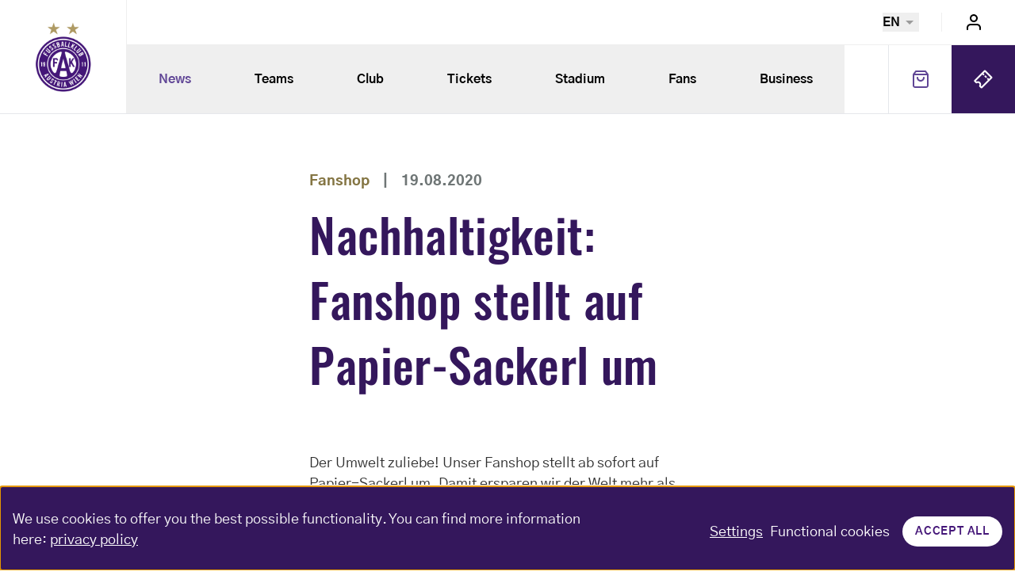

--- FILE ---
content_type: text/html; charset=UTF-8
request_url: https://fk-austria.at/en/news/nachhaltigkeit-fanshop-stellt-auf-papier-sackerl-um
body_size: 23213
content:
<!DOCTYPE html>
            <html lang="en" class="h-full">
    <head>
    
    <meta http-equiv="X-UA-Compatible" content="IE=edge"/>
    <meta charset="utf-8"/>
    
    <meta name="viewport" content="width=device-width, initial-scale=1.0, maximum-scale=5.0, viewport-fit=cover"/>
    <meta name="referrer" content="origin-when-cross-origin"/>
    
        <script type="module">!function(){const e=document.createElement("link").relList;if(!(e&&e.supports&&e.supports("modulepreload"))){for(const e of document.querySelectorAll('link[rel="modulepreload"]'))r(e);new MutationObserver((e=>{for(const o of e)if("childList"===o.type)for(const e of o.addedNodes)if("LINK"===e.tagName&&"modulepreload"===e.rel)r(e);else if(e.querySelectorAll)for(const o of e.querySelectorAll("link[rel=modulepreload]"))r(o)})).observe(document,{childList:!0,subtree:!0})}function r(e){if(e.ep)return;e.ep=!0;const r=function(e){const r={};return e.integrity&&(r.integrity=e.integrity),e.referrerpolicy&&(r.referrerPolicy=e.referrerpolicy),"use-credentials"===e.crossorigin?r.credentials="include":"anonymous"===e.crossorigin?r.credentials="omit":r.credentials="same-origin",r}(e);fetch(e.href,r)}}();</script>
<script>!function(){var e=document.createElement("script");if(!("noModule"in e)&&"onbeforeload"in e){var t=!1;document.addEventListener("beforeload",(function(n){if(n.target===e)t=!0;else if(!n.target.hasAttribute("nomodule")||!t)return;n.preventDefault()}),!0),e.type="module",e.src=".",document.head.appendChild(e),e.remove()}}();</script>
<script src="/dist/assets/polyfills-legacy.399073a6.js" nomodule onload="e=new CustomEvent(&#039;vite-script-loaded&#039;, {detail:{path: &#039;../vite/legacy-polyfills-legacy&#039;}});document.dispatchEvent(e);"></script>
<script type="module" src="/dist/assets/app.67b5db2b.js" crossorigin onload="e=new CustomEvent(&#039;vite-script-loaded&#039;, {detail:{path: &#039;app.ts&#039;}});document.dispatchEvent(e);"></script>
<link href="/dist/assets/app.458bd38f.css" rel="stylesheet">
<script src="/dist/assets/app-legacy.53c125f8.js" nomodule onload="e=new CustomEvent(&#039;vite-script-loaded&#039;, {detail:{path: &#039;app-legacy.ts&#039;}});document.dispatchEvent(e);"></script>
    
                                            
            

                                                        <link type="image/png" href="https://fk-austria.at/uploads/_192x192_crop_center-center_100_none/FAK.png" rel="icon" sizes="192x192">
                                                            <link type="image/png" href="https://fk-austria.at/uploads/_48x48_crop_center-center_100_none/FAK.png" rel="icon" sizes="48x48">
                                                            <link type="image/png" href="https://fk-austria.at/uploads/_32x32_crop_center-center_100_none/FAK.png" rel="icon" sizes="32x32">
                                                            <link type="image/png" href="https://fk-austria.at/uploads/_16x16_crop_center-center_100_none/FAK.png" rel="icon" sizes="16x16">
                
                                                        <link href="https://fk-austria.at/uploads/_180x180_crop_center-center_100_none/FAK.png" rel="apple-touch-icon" sizes="180x180">
                    
        

<title>Nachhaltigkeit: Fanshop stellt auf Papier-Sackerl um</title><meta name="generator" content="SEOmatic">
<meta name="referrer" content="no-referrer-when-downgrade">
<meta name="robots" content="all">
<meta content="12379960982" property="fb:profile_id">
<meta content="en" property="og:locale">
<meta content="de" property="og:locale:alternate">
<meta content="Austria Wien" property="og:site_name">
<meta content="website" property="og:type">
<meta content="https://fk-austria.at/en/news/nachhaltigkeit-fanshop-stellt-auf-papier-sackerl-um" property="og:url">
<meta content="Nachhaltigkeit: Fanshop stellt auf Papier-Sackerl um" property="og:title">
<meta content="https://fk-austria.at/uploads/_1200x630_crop_center-center_82_none/papier-sackerl.jpg?mtime=1626873499" property="og:image">
<meta content="1200" property="og:image:width">
<meta content="630" property="og:image:height">
<meta content="https://www.instagram.com/fkaustriawien/" property="og:see_also">
<meta content="https://www.youtube.com/@fkaustriawien" property="og:see_also">
<meta content="https://www.linkedin.com/company/fk-austria-wien/" property="og:see_also">
<meta content="https://www.facebook.com/fkaustria/" property="og:see_also">
<meta content="https://twitter.com/FKAustriaWien" property="og:see_also">
<meta name="twitter:card" content="summary_large_image">
<meta name="twitter:site" content="@FKAustriaWien">
<meta name="twitter:creator" content="@FKAustriaWien">
<meta name="twitter:title" content="Nachhaltigkeit: Fanshop stellt auf Papier-Sackerl um">
<meta name="twitter:image" content="https://fk-austria.at/uploads/_800x418_crop_center-center_82_none/papier-sackerl.jpg?mtime=1626873499">
<meta name="twitter:image:width" content="800">
<meta name="twitter:image:height" content="418">
<meta name="google-site-verification" content="3Q-aIHMS86hIxHo8MU4jrPIDQ2XtsDwmRwzrsCxKtWg">
<link href="https://fk-austria.at/en/news/nachhaltigkeit-fanshop-stellt-auf-papier-sackerl-um" rel="canonical">
<link href="https://fk-austria.at/en" rel="home">
<link href="https://fk-austria.at/en/news/nachhaltigkeit-fanshop-stellt-auf-papier-sackerl-um" rel="alternate" hreflang="en">
<link href="https://fk-austria.at/news/nachhaltigkeit-fanshop-stellt-auf-papier-sackerl-um" rel="alternate" hreflang="x-default">
<link href="https://fk-austria.at/news/nachhaltigkeit-fanshop-stellt-auf-papier-sackerl-um" rel="alternate" hreflang="de"></head>

<body class="min-h-full">
    <a href="#maincontent" class="p-1.5 absolute -top-10 left-0 text-white border-r border-b border-white rounded-br-md bg-primary-500 transition-top ease-out duration-500 z-100 focus:top-0">Zum Hauptinhalt springen</a>
    
    <header id="header" class="flex h-20 lg:h-36 border-b border-grey-200 bg-background-50 px-6 px-4 lg:p-0 justify-between md:justify-start fixed w-full z-50">
	<div class="header-logo-container w-auto flex md:grow-1 lg:grow-0 md:mr-8 lg:mr-0 z-10 pointer-events-none">
					<div class="header-logo lg:w-32 xl:w-40 h-full flex items-center justify-center lg:border-r lg:border-border-light-mode pointer-events-auto">
            <div class="main-logo">
            <a class="text-0" href="https://fk-austria.at/en/">
                                    <img src="https://fk-austria.at/uploads/FAK.png" class="ic-main-logo" width="88px" height="70px" alt="Logo"/>
                                Home
            </a>
        </div>
    </div>
			<div class="header-tab-back-button flex lg:hidden items-center z-10">
    <div class="line mx-4 border-l border-grey200 h-1/2"></div>
        <button class="back-button hidden items-center" aria-hidden="true">
        <svg class="arrow-back mr-3" width="24" height="24" viewBox="0 0 24 24" fill="none" xmlns="http://www.w3.org/2000/svg">
<path fill-rule="evenodd" clip-rule="evenodd" d="M12.0001 3C7.02953 3 3.00009 7.02944 3.00009 12C3.00009 16.9706 7.02953 21 12.0001 21C16.9707 21 21.0001 16.9706 21.0001 12C21.0001 7.02944 16.9707 3 12.0001 3ZM1.00009 12C1.00009 5.92487 5.92496 1 12.0001 1C18.0752 1 23.0001 5.92487 23.0001 12C23.0001 18.0751 18.0752 23 12.0001 23C5.92496 23 1.00009 18.0751 1.00009 12ZM12.7072 7.29289C13.0977 7.68342 13.0977 8.31658 12.7072 8.70711L10.4143 11H16.0001C16.5524 11 17.0001 11.4477 17.0001 12C17.0001 12.5523 16.5524 13 16.0001 13H10.4143L12.7072 15.2929C13.0977 15.6834 13.0977 16.3166 12.7072 16.7071C12.3167 17.0976 11.6835 17.0976 11.293 16.7071L7.29388 12.708C7.2914 12.7055 7.28894 12.703 7.28649 12.7005C7.10934 12.5201 7.00009 12.2728 7.00009 12C7.00009 11.8644 7.02708 11.7351 7.07597 11.6172C7.12477 11.4993 7.19711 11.3888 7.29298 11.2929L11.293 7.29289C11.6835 6.90237 12.3167 6.90237 12.7072 7.29289Z" fill="black"/>
</svg>

        <span class="text-primary-400 font-gothic-bold mt-0.5">Back</span>
    </button>
</div>
			</div>
	<div id="header-menu-lang-container" class="header-menu-lang-container w-full lg:flex lg:flex-col-reverse md:grow-1 lg:grow-0 fixed lg:relative h-screen lg:h-auto left-0 right-0 top-20 lg:top-0 pointer-events-none">
						


<div class="header-menu-row lg:h-3/5 w-full lg:w-auto pointer-events-none">
    <nav aria-label="Main navigation"
         class="header-menu flex md:justify-between justify-start w-full lg:w-auto lg:h-full pointer-events-none">
                    <ul
                id="header-menu-tabs"
                class="hidden lg:flex relative overflow-hidden lg:overflow-visible bg-background-100 lg:bg-transparent w-full pointer-events-auto"
            >
                                    
                                                                                                                            
                        <li class="	active-tab tab flex flex-col lg:items-center justify-center border-b border-border-light-mode lg:border-0">
                            <div class="tab-button flex justify-between items-center pl-mobileMenuLeft pr-mobileMenuRight lg:p-0 cursor-pointer h-20 lg:h-full">
                                <div class="flex items-center lg:h-full">
                                                                                                                        <svg class="mobile-menu-icon news-icon mr-3 lg:hidden" width="24" height="24" xmlns="http://www.w3.org/2000/svg" viewBox="0 0 24 24" fill="none">
  <path fill-rule="evenodd" clip-rule="evenodd" d="M3 5C2.44772 5 2 5.44772 2 6C2 6.55228 2.44772 7 3 7H21C21.5523 7 22 6.55228 22 6C22 5.44772 21.5523 5 21 5H3ZM3 9C2.44772 9 2 9.44772 2 10C2 10.5523 2.44772 11 3 11H17C17.5523 11 18 10.5523 18 10C18 9.44772 17.5523 9 17 9H3ZM2 14C2 13.4477 2.44772 13 3 13H21C21.5523 13 22 13.4477 22 14C22 14.5523 21.5523 15 21 15H3C2.44772 15 2 14.5523 2 14ZM3 17C2.44772 17 2 17.4477 2 18C2 18.5523 2.44772 19 3 19H17C17.5523 19 18 18.5523 18 18C18 17.4477 17.5523 17 17 17H3Z" fill="black"></path>
</svg>

                                                                                                                
                                                                            <button
                                            aria-haspopup="true"
                                            aria-expanded="false"
                                            aria-controls="services-submenu"
                                            class="font-gothic-bold lg:px-6 xl:px-10 h-full flex items-center relative mt-0.5 lg:mt-0"
                                        >
                                            News
                                        </button>
                                                                    </div>
                                <svg class="show-tab-content lg:hidden" width="24" height="24" viewBox="0 0 24 24" fill="none" xmlns="http://www.w3.org/2000/svg">
<path fill-rule="evenodd" clip-rule="evenodd" d="M9.97013 18C9.43489 18 9 17.5732 9 17.0377C9 16.7699 9.10872 16.5272 9.30107 16.3347L13.7001 12.0084L9.30107 7.67364C9.10872 7.4728 9 7.23013 9 6.96234C9 6.42678 9.43489 6 9.97013 6C10.2378 6 10.4636 6.09205 10.6476 6.27615L15.6655 11.2385C15.8913 11.4561 16 11.7071 16 12C16 12.2929 15.8913 12.5356 15.6571 12.7615L10.6476 17.7239C10.4636 17.908 10.2378 18 9.97013 18Z" fill="#4F4F4F"/>
</svg>

                            </div>
                            <ul class="tab-content cursor-default min-h-screen lg:min-h-0 hidden absolute lg:fixed bg-background-100 top-menu-header -left-40 right-0 lg:left-0 lg:top-36 w-screen pl-6 lg:pr-18 lg:pl-40 lg:pr-container">
                                <li class="w-full">
                                                                                                                                                                                                                    <ul class="flex flex-col lg:flex-row w-full lg:py-12 lg:border-b border-border-light-mode">
                                                                                                            
        
    <li class="w-full lg:pr-5 py-7 lg:py-0 border-b border-border-light-mode lg:border-0  lg:w-1/4">
        <a
            href="https://fk-austria.at/en/news"
            class="parent-menu-entry cursor-pointer link-yes"
            aria-label="All news"
                    >
                            <div class="flex">
                    <p class="menu-label text-body-500 font-gothic-bold">All news</p>
                                    </div>
                                </a>
            </li>
                                                                                                            
        
    <li class="w-full lg:pr-5 py-7 lg:py-0 border-b border-border-light-mode lg:border-0  lg:w-1/4">
        <a
            href="https://fk-austria.at/en/news/viola-tv"
            class="parent-menu-entry cursor-pointer link-yes"
            aria-label="Viola TV"
                    >
                            <div class="flex">
                    <p class="menu-label text-body-500 font-gothic-bold">Viola TV</p>
                                    </div>
                                </a>
            </li>
                                                                                                    </ul>
                                                                                                                                                                                                                            <ul class="flex flex-col lg:flex-row w-full lg:py-12 lg:border-b border-border-light-mode">
                                                                                                            

                                                                                                    </ul>
                                                                                                                                                        </li>
                            </ul>
                        </li>
                                    
                                    
                                                                                                                            
                        <li class="	 tab flex flex-col lg:items-center justify-center border-b border-border-light-mode lg:border-0">
                            <div class="tab-button flex justify-between items-center pl-mobileMenuLeft pr-mobileMenuRight lg:p-0 cursor-pointer h-20 lg:h-full">
                                <div class="flex items-center lg:h-full">
                                                                                                                        <svg class="mobile-menu-icon news-icon mr-3 lg:hidden" width="24" height="24" xmlns="http://www.w3.org/2000/svg" viewBox="0 0 24 24" fill="none">
  <path fill-rule="evenodd" clip-rule="evenodd" d="M9 4C7.34315 4 6 5.34315 6 7C6 8.65685 7.34315 10 9 10C10.6569 10 12 8.65685 12 7C12 5.34315 10.6569 4 9 4ZM4 7C4 4.23858 6.23858 2 9 2C11.7614 2 14 4.23858 14 7C14 9.76142 11.7614 12 9 12C6.23858 12 4 9.76142 4 7ZM1.46447 15.4645C2.40215 14.5268 3.67392 14 5 14H13C14.3261 14 15.5979 14.5268 16.5355 15.4645C17.4732 16.4021 18 17.6739 18 19V21C18 21.5523 17.5523 22 17 22C16.4477 22 16 21.5523 16 21V19C16 18.2043 15.6839 17.4413 15.1213 16.8787C14.5587 16.3161 13.7956 16 13 16H5C4.20435 16 3.44129 16.3161 2.87868 16.8787C2.31607 17.4413 2 18.2044 2 19V21C2 21.5523 1.55228 22 1 22C0.447715 22 0 21.5523 0 21V19C0 17.6739 0.526784 16.4021 1.46447 15.4645ZM15.0312 2.88196C15.1682 2.34694 15.713 2.02426 16.248 2.16125C17.3236 2.43663 18.2768 3.06213 18.9576 3.93914C19.6383 4.81615 20.0078 5.89479 20.0078 7.005C20.0078 8.11521 19.6383 9.19385 18.9576 10.0709C18.2768 10.9479 17.3236 11.5734 16.248 11.8488C15.713 11.9857 15.1682 11.6631 15.0312 11.128C14.8943 10.593 15.2169 10.0482 15.752 9.91125C16.3973 9.74603 16.9692 9.37073 17.3777 8.84452C17.7861 8.31831 18.0078 7.67113 18.0078 7.005C18.0078 6.33887 17.7861 5.69169 17.3777 5.16548C16.9692 4.63928 16.3973 4.26398 15.752 4.09875C15.2169 3.96176 14.8943 3.41699 15.0312 2.88196ZM19.0318 14.88C19.1698 14.3453 19.7153 14.0237 20.25 14.1618C21.3227 14.4387 22.273 15.0641 22.9517 15.9397C23.6304 16.8152 23.9992 17.8914 24 18.9993V21C24 21.5523 23.5523 22 23 22C22.4477 22 22 21.5523 22 21V19.0007C21.9994 18.3361 21.7782 17.6902 21.371 17.165C20.9638 16.6396 20.3936 16.2644 19.75 16.0982C19.2153 15.9602 18.8937 15.4148 19.0318 14.88Z" fill="black"></path>
</svg>

                                                                                                                
                                                                            <button
                                            aria-haspopup="true"
                                            aria-expanded="false"
                                            aria-controls="services-submenu"
                                            class="font-gothic-bold lg:px-6 xl:px-10 h-full flex items-center relative mt-0.5 lg:mt-0"
                                        >
                                            Teams
                                        </button>
                                                                    </div>
                                <svg class="show-tab-content lg:hidden" width="24" height="24" viewBox="0 0 24 24" fill="none" xmlns="http://www.w3.org/2000/svg">
<path fill-rule="evenodd" clip-rule="evenodd" d="M9.97013 18C9.43489 18 9 17.5732 9 17.0377C9 16.7699 9.10872 16.5272 9.30107 16.3347L13.7001 12.0084L9.30107 7.67364C9.10872 7.4728 9 7.23013 9 6.96234C9 6.42678 9.43489 6 9.97013 6C10.2378 6 10.4636 6.09205 10.6476 6.27615L15.6655 11.2385C15.8913 11.4561 16 11.7071 16 12C16 12.2929 15.8913 12.5356 15.6571 12.7615L10.6476 17.7239C10.4636 17.908 10.2378 18 9.97013 18Z" fill="#4F4F4F"/>
</svg>

                            </div>
                            <ul class="tab-content cursor-default min-h-screen lg:min-h-0 hidden absolute lg:fixed bg-background-100 top-menu-header -left-40 right-0 lg:left-0 lg:top-36 w-screen pl-6 lg:pr-18 lg:pl-40 lg:pr-container">
                                <li class="w-full">
                                                                                                                                                                                                                    <ul class="flex flex-col lg:flex-row w-full lg:py-12 lg:border-b border-border-light-mode">
                                                                                                            
        
    <li class="w-full lg:pr-5 py-7 lg:py-0 border-b border-border-light-mode lg:border-0  lg:w-1/3">
        <a
            href=""
            class="parent-menu-entry cursor-default"
            aria-label="Men"
                    >
                            <div class="flex">
                    <p class="menu-label text-body-500 font-gothic-bold">Men</p>
                                    </div>
                                </a>
                    <ul>
                                                                                                                                                                                                                                                        <li class="w-full">
                            <a href="https://fk-austria.at/en/teams/profis/kader"
                               class="cursor-pointer link-yes child-menu-entry cursor-pointer"
                               aria-label="Squad"
                            >
                                                                    <p class="menu-label text-body-500 font-gothic-regular pt-2 lg:pt-1">Squad</p>
                                                            </a>
                        </li>
                                                                                                                                                                                                                                                                            <li class="w-full">
                            <a href="https://fk-austria.at/en/teams/profis/spielplan"
                               class="cursor-pointer link-yes child-menu-entry cursor-pointer"
                               aria-label="Fixtures"
                            >
                                                                    <p class="menu-label text-body-500 font-gothic-regular pt-2 lg:pt-1">Fixtures</p>
                                                            </a>
                        </li>
                                                                                                                                                                                                                                                                            <li class="w-full">
                            <a href="https://fk-austria.at/en/teams/profis/tabelle"
                               class="cursor-pointer link-yes child-menu-entry cursor-pointer"
                               aria-label="Standings"
                            >
                                                                    <p class="menu-label text-body-500 font-gothic-regular pt-2 lg:pt-1">Standings</p>
                                                            </a>
                        </li>
                                                                                                                                                                                                                                                                            <li class="w-full">
                            <a href="https://fk-austria.at/en/teams/profis/news"
                               class="cursor-pointer link-yes child-menu-entry cursor-pointer"
                               aria-label="News"
                            >
                                                                    <p class="menu-label text-body-500 font-gothic-regular pt-2 lg:pt-1">News</p>
                                                            </a>
                        </li>
                                                                                                                                                                                                                                                                            <li class="w-full">
                            <a href="https://fk-austria.at/en/teams/profis/matchcenter"
                               class="cursor-pointer link-yes child-menu-entry cursor-pointer"
                               aria-label="Matchcenter"
                            >
                                                                    <p class="menu-label text-body-500 font-gothic-regular pt-2 lg:pt-1">Matchcenter</p>
                                                            </a>
                        </li>
                                                                                                                                                                                                                                                        </ul>
            </li>
                                                                                                            
        
    <li class="w-full lg:pr-5 py-7 lg:py-0 border-b border-border-light-mode lg:border-0  lg:w-1/3">
        <a
            href=""
            class="parent-menu-entry cursor-default"
            aria-label="Women"
                    >
                            <div class="flex">
                    <p class="menu-label text-body-500 font-gothic-bold">Women</p>
                                    </div>
                                </a>
                    <ul>
                                                                                                                                                                                                                                                        <li class="w-full">
                            <a href="https://fk-austria.at/en/teams/women/kader"
                               class="cursor-pointer link-yes child-menu-entry cursor-pointer"
                               aria-label="Kader"
                            >
                                                                    <p class="menu-label text-body-500 font-gothic-regular pt-2 lg:pt-1">Kader</p>
                                                            </a>
                        </li>
                                                                                                                                                                                                                                                                            <li class="w-full">
                            <a href="https://fk-austria.at/en/teams/women/spielplan"
                               class="cursor-pointer link-yes child-menu-entry cursor-pointer"
                               aria-label="Fixtures"
                            >
                                                                    <p class="menu-label text-body-500 font-gothic-regular pt-2 lg:pt-1">Fixtures</p>
                                                            </a>
                        </li>
                                                                                                                                                                                                                                                                            <li class="w-full">
                            <a href="https://fk-austria.at/en/teams/women/tabelle"
                               class="cursor-pointer link-yes child-menu-entry cursor-pointer"
                               aria-label="Standings"
                            >
                                                                    <p class="menu-label text-body-500 font-gothic-regular pt-2 lg:pt-1">Standings</p>
                                                            </a>
                        </li>
                                                                                                                                                                                                                                                                            <li class="w-full">
                            <a href="https://fk-austria.at/en/teams/women/news"
                               class="cursor-pointer link-yes child-menu-entry cursor-pointer"
                               aria-label="News"
                            >
                                                                    <p class="menu-label text-body-500 font-gothic-regular pt-2 lg:pt-1">News</p>
                                                            </a>
                        </li>
                                                                                                                                                                                                                                                        </ul>
            </li>
                                                                                                            
        
    <li class="w-full lg:pr-5 py-7 lg:py-0 border-b border-border-light-mode lg:border-0  lg:w-1/3">
        <a
            href=""
            class="parent-menu-entry cursor-default"
            aria-label="Young Violets"
                    >
                            <div class="flex">
                    <p class="menu-label text-body-500 font-gothic-bold">Young Violets</p>
                                    </div>
                                </a>
                    <ul>
                                                                                                                                                                                                                                                        <li class="w-full">
                            <a href="https://fk-austria.at/en/teams/young-violets/kader"
                               class="cursor-pointer link-yes child-menu-entry cursor-pointer"
                               aria-label="Kader"
                            >
                                                                    <p class="menu-label text-body-500 font-gothic-regular pt-2 lg:pt-1">Kader</p>
                                                            </a>
                        </li>
                                                                                                                                                                                                                                                                            <li class="w-full">
                            <a href="https://fk-austria.at/en/teams/young-violets/spielplan"
                               class="cursor-pointer link-yes child-menu-entry cursor-pointer"
                               aria-label="Spielplan"
                            >
                                                                    <p class="menu-label text-body-500 font-gothic-regular pt-2 lg:pt-1">Spielplan</p>
                                                            </a>
                        </li>
                                                                                                                                                                                                                                                                            <li class="w-full">
                            <a href="https://fk-austria.at/en/teams/young-violets/tabelle"
                               class="cursor-pointer link-yes child-menu-entry cursor-pointer"
                               aria-label="Tabelle"
                            >
                                                                    <p class="menu-label text-body-500 font-gothic-regular pt-2 lg:pt-1">Tabelle</p>
                                                            </a>
                        </li>
                                                                                                                                                                                                                                                                            <li class="w-full">
                            <a href="https://fk-austria.at/en/teams/young-violets/news"
                               class="cursor-pointer link-yes child-menu-entry cursor-pointer"
                               aria-label="News"
                            >
                                                                    <p class="menu-label text-body-500 font-gothic-regular pt-2 lg:pt-1">News</p>
                                                            </a>
                        </li>
                                                                                                                                                                                                                                                        </ul>
            </li>
                                                                                                    </ul>
                                                                                                                                                                                                                            <ul class="flex flex-col lg:flex-row w-full lg:py-12 lg:border-b border-border-light-mode">
                                                                                                            
        
    <li class="w-full lg:pr-5 py-7 lg:py-0 border-b border-border-light-mode lg:border-0  lg:w-1/3">
        <a
            href=""
            class="parent-menu-entry cursor-default"
            aria-label="Akademie"
                    >
                            <div class="flex">
                    <p class="menu-label text-body-500 font-gothic-bold">Akademie</p>
                                    </div>
                                </a>
                    <ul>
                                                                                                                                                                                                                                                        <li class="w-full">
                            <a href="https://fk-austria.at/en/teams/u18"
                               class="cursor-pointer link-yes child-menu-entry cursor-pointer"
                               aria-label="U18"
                            >
                                                                    <p class="menu-label text-body-500 font-gothic-regular pt-2 lg:pt-1">U18</p>
                                                            </a>
                        </li>
                                                                                                                                                                                                                                                                            <li class="w-full">
                            <a href="https://fk-austria.at/en/teams/u16"
                               class="cursor-pointer link-yes child-menu-entry cursor-pointer"
                               aria-label="U16"
                            >
                                                                    <p class="menu-label text-body-500 font-gothic-regular pt-2 lg:pt-1">U16</p>
                                                            </a>
                        </li>
                                                                                                                                                                                                                                                                            <li class="w-full">
                            <a href="https://fk-austria.at/en/teams/u15"
                               class="cursor-pointer link-yes child-menu-entry cursor-pointer"
                               aria-label="U15"
                            >
                                                                    <p class="menu-label text-body-500 font-gothic-regular pt-2 lg:pt-1">U15</p>
                                                            </a>
                        </li>
                                                                                                                                                                                                                                                                            <li class="w-full">
                            <a href="https://fk-austria.at/en/akademie-2"
                               class="cursor-pointer link-yes child-menu-entry cursor-pointer"
                               aria-label="Infos &amp; Nachwuchs"
                            >
                                                                    <p class="menu-label text-body-500 font-gothic-regular pt-2 lg:pt-1">Infos &amp; Nachwuchs</p>
                                                            </a>
                        </li>
                                                </ul>
            </li>
                                                                                                            
        
    <li class="w-full lg:pr-5 py-7 lg:py-0 border-b border-border-light-mode lg:border-0  lg:w-1/3">
        <a
            href=""
            class="parent-menu-entry cursor-default"
            aria-label="Frauen-Akademie"
                    >
                            <div class="flex">
                    <p class="menu-label text-body-500 font-gothic-bold">Frauen-Akademie</p>
                                    </div>
                                </a>
                    <ul>
                                                                                                                                                                                                                                                        <li class="w-full">
                            <a href="https://fk-austria.at/en/teams/young-violets-women"
                               class="cursor-pointer link-yes child-menu-entry cursor-pointer"
                               aria-label="Young Violets"
                            >
                                                                    <p class="menu-label text-body-500 font-gothic-regular pt-2 lg:pt-1">Young Violets</p>
                                                            </a>
                        </li>
                                                                                                                                                                                                                                                                            <li class="w-full">
                            <a href="https://fk-austria.at/en/teams/girls-u16"
                               class="cursor-pointer link-yes child-menu-entry cursor-pointer"
                               aria-label="U16"
                            >
                                                                    <p class="menu-label text-body-500 font-gothic-regular pt-2 lg:pt-1">U16</p>
                                                            </a>
                        </li>
                                                                                                                                                                                                                                                                            <li class="w-full">
                            <a href="https://fk-austria.at/en/teams/girls-u19"
                               class="cursor-pointer link-yes child-menu-entry cursor-pointer"
                               aria-label="U15"
                            >
                                                                    <p class="menu-label text-body-500 font-gothic-regular pt-2 lg:pt-1">U15</p>
                                                            </a>
                        </li>
                                                                                                                                                                                                                                                                            <li class="w-full">
                            <a href="https://fk-austria.at/en/frauen"
                               class="cursor-pointer link-yes child-menu-entry cursor-pointer"
                               aria-label="Infos"
                            >
                                                                    <p class="menu-label text-body-500 font-gothic-regular pt-2 lg:pt-1">Infos</p>
                                                            </a>
                        </li>
                                                </ul>
            </li>
                                                                                                            
        
    <li class="w-full lg:pr-5 py-7 lg:py-0 border-b border-border-light-mode lg:border-0  lg:w-1/3">
        <a
            href=""
            class="parent-menu-entry cursor-default"
            aria-label="Special Violets"
                    >
                            <div class="flex">
                    <p class="menu-label text-body-500 font-gothic-bold">Special Violets</p>
                                    </div>
                                </a>
                    <ul>
                                                                                                                                                                                                                                                        <li class="w-full">
                            <a href="https://fk-austria.at/en/teams/special-violets/kader"
                               class="cursor-pointer link-yes child-menu-entry cursor-pointer"
                               aria-label="Squad"
                            >
                                                                    <p class="menu-label text-body-500 font-gothic-regular pt-2 lg:pt-1">Squad</p>
                                                            </a>
                        </li>
                                                                                                                                                                                                                                                                            <li class="w-full">
                            <a href="https://fk-austria.at/en/teams/special-violets/news"
                               class="cursor-pointer link-yes child-menu-entry cursor-pointer"
                               aria-label="News"
                            >
                                                                    <p class="menu-label text-body-500 font-gothic-regular pt-2 lg:pt-1">News</p>
                                                            </a>
                        </li>
                                                </ul>
            </li>
                                                                                                            
        
    <li class="w-full lg:pr-5 py-7 lg:py-0 border-b border-border-light-mode lg:border-0  lg:w-1/3">
        <a
            href=""
            class="parent-menu-entry cursor-default"
            aria-label="Allstars"
                    >
                            <div class="flex">
                    <p class="menu-label text-body-500 font-gothic-bold">Allstars</p>
                                    </div>
                                </a>
                    <ul>
                                                                                                                                                                                                                                                        <li class="w-full">
                            <a href="https://fk-austria.at/en/teams/allstars/kader"
                               class="cursor-pointer link-yes child-menu-entry cursor-pointer"
                               aria-label="Squad"
                            >
                                                                    <p class="menu-label text-body-500 font-gothic-regular pt-2 lg:pt-1">Squad</p>
                                                            </a>
                        </li>
                                                                                                                                                                                                                                                                            <li class="w-full">
                            <a href="https://fk-austria.at/en/teams/allstars/news-2"
                               class="cursor-pointer link-yes child-menu-entry cursor-pointer"
                               aria-label="News"
                            >
                                                                    <p class="menu-label text-body-500 font-gothic-regular pt-2 lg:pt-1">News</p>
                                                            </a>
                        </li>
                                                                                                                                                                                                                                                                            <li class="w-full">
                            <a href="https://fk-austria.at/en/teams/allstars/info"
                               class="cursor-pointer link-yes child-menu-entry cursor-pointer"
                               aria-label="Info"
                            >
                                                                    <p class="menu-label text-body-500 font-gothic-regular pt-2 lg:pt-1">Info</p>
                                                            </a>
                        </li>
                                                </ul>
            </li>
                                                                                                    </ul>
                                                                                                                                                        </li>
                            </ul>
                        </li>
                                    
                                    
                                                                                                                            
                        <li class="	 tab flex flex-col lg:items-center justify-center border-b border-border-light-mode lg:border-0">
                            <div class="tab-button flex justify-between items-center pl-mobileMenuLeft pr-mobileMenuRight lg:p-0 cursor-pointer h-20 lg:h-full">
                                <div class="flex items-center lg:h-full">
                                                                                                                        <svg class="mobile-menu-icon news-icon mr-3 lg:hidden" width="24" height="24" xmlns="http://www.w3.org/2000/svg" viewBox="0 0 24 24" fill="none">
  <path fill-rule="evenodd" clip-rule="evenodd" d="M12.6139 1.21065C12.2528 0.929784 11.7472 0.929784 11.3861 1.21065L2.38606 8.21065C2.14247 8.4001 2 8.69141 2 9V20C2 20.7957 2.31607 21.5587 2.87868 22.1213C3.44129 22.6839 4.20435 23 5 23H9H15H19C19.7957 23 20.5587 22.6839 21.1213 22.1213C21.6839 21.5587 22 20.7957 22 20V9C22 8.69141 21.8575 8.4001 21.6139 8.21065L12.6139 1.21065ZM16 21H19C19.2652 21 19.5196 20.8946 19.7071 20.7071C19.8946 20.5196 20 20.2652 20 20V9.48908L12 3.26686L4 9.48908V20C4 20.2652 4.10536 20.5196 4.29289 20.7071C4.48043 20.8946 4.73478 21 5 21H8V12C8 11.4477 8.44772 11 9 11H15C15.5523 11 16 11.4477 16 12V21ZM10 21V13H14V21H10Z" fill="black"></path>
</svg>

                                                                                                                
                                                                            <button
                                            aria-haspopup="true"
                                            aria-expanded="false"
                                            aria-controls="services-submenu"
                                            class="font-gothic-bold lg:px-6 xl:px-10 h-full flex items-center relative mt-0.5 lg:mt-0"
                                        >
                                            Club
                                        </button>
                                                                    </div>
                                <svg class="show-tab-content lg:hidden" width="24" height="24" viewBox="0 0 24 24" fill="none" xmlns="http://www.w3.org/2000/svg">
<path fill-rule="evenodd" clip-rule="evenodd" d="M9.97013 18C9.43489 18 9 17.5732 9 17.0377C9 16.7699 9.10872 16.5272 9.30107 16.3347L13.7001 12.0084L9.30107 7.67364C9.10872 7.4728 9 7.23013 9 6.96234C9 6.42678 9.43489 6 9.97013 6C10.2378 6 10.4636 6.09205 10.6476 6.27615L15.6655 11.2385C15.8913 11.4561 16 11.7071 16 12C16 12.2929 15.8913 12.5356 15.6571 12.7615L10.6476 17.7239C10.4636 17.908 10.2378 18 9.97013 18Z" fill="#4F4F4F"/>
</svg>

                            </div>
                            <ul class="tab-content cursor-default min-h-screen lg:min-h-0 hidden absolute lg:fixed bg-background-100 top-menu-header -left-40 right-0 lg:left-0 lg:top-36 w-screen pl-6 lg:pr-18 lg:pl-40 lg:pr-container">
                                <li class="w-full">
                                                                                                                                                                                                                    <ul class="flex flex-col lg:flex-row w-full lg:py-12 lg:border-b border-border-light-mode">
                                                                                                            
        
    <li class="w-full lg:pr-5 py-7 lg:py-0 border-b border-border-light-mode lg:border-0  lg:w-1/4">
        <a
            href="https://fk-austria.at/en/klub/ag"
            class="parent-menu-entry cursor-pointer link-yes"
            aria-label="PLC"
                    >
                            <div class="flex">
                    <p class="menu-label text-body-500 font-gothic-bold">PLC</p>
                                    </div>
                                </a>
            </li>
                                                                                                            
        
    <li class="w-full lg:pr-5 py-7 lg:py-0 border-b border-border-light-mode lg:border-0  lg:w-1/4">
        <a
            href="https://fk-austria.at/en/klub/verein"
            class="parent-menu-entry cursor-pointer link-yes"
            aria-label="Club"
                    >
                            <div class="flex">
                    <p class="menu-label text-body-500 font-gothic-bold">Club</p>
                                    </div>
                                </a>
            </li>
                                                                                                            

                                                                                                            

                                                                                                    </ul>
                                                                                                                                                                                                                            <ul class="flex flex-col lg:flex-row w-full lg:py-12 lg:border-b border-border-light-mode">
                                                                                                            

                                                                                                            
        
    <li class="w-full lg:pr-5 py-7 lg:py-0 border-b border-border-light-mode lg:border-0  lg:w-1/4">
        <a
            href="https://fk-austria.at/en/klub/erfolge"
            class="parent-menu-entry cursor-pointer link-yes"
            aria-label="Achievements"
                    >
                            <div class="flex">
                    <p class="menu-label text-body-500 font-gothic-bold">Achievements</p>
                                    </div>
                                </a>
            </li>
                                                                                                            

                                                                                                            

                                                                                                    </ul>
                                                                                                                                                                                                                            <ul class="flex flex-col lg:flex-row w-full lg:py-12 lg:border-b border-border-light-mode">
                                                                                                            

                                                                                                            
        
    <li class="w-full lg:pr-5 py-7 lg:py-0 border-b border-border-light-mode lg:border-0  lg:w-1/4">
        <a
            href="https://fk-austria.at/en/klub/contact"
            class="parent-menu-entry cursor-pointer link-yes"
            aria-label="Kontakt"
                    >
                            <div class="flex">
                    <p class="menu-label text-body-500 font-gothic-bold">Kontakt</p>
                                    </div>
                                </a>
            </li>
                                                                                                            
        
    <li class="w-full lg:pr-5 py-7 lg:py-0 border-b border-border-light-mode lg:border-0  lg:w-1/4">
        <a
            href="https://fk-austria.at/en/klub/medien"
            class="parent-menu-entry cursor-pointer link-yes"
            aria-label="Medien"
                    >
                            <div class="flex">
                    <p class="menu-label text-body-500 font-gothic-bold">Medien</p>
                                    </div>
                                </a>
            </li>
                                                                                                            

                                                                                                    </ul>
                                                                                                                                                        </li>
                            </ul>
                        </li>
                                    
                                    
                                                                                                                            
                        <li class="	 tab flex flex-col lg:items-center justify-center border-b border-border-light-mode lg:border-0">
                            <div class="tab-button flex justify-between items-center pl-mobileMenuLeft pr-mobileMenuRight lg:p-0 cursor-pointer h-20 lg:h-full">
                                <div class="flex items-center lg:h-full">
                                                                                                                        <svg class="mobile-menu-icon news-icon mr-3 lg:hidden" width="24" height="24" xmlns="http://www.w3.org/2000/svg" viewBox="0 0 24 24" fill="none">
  <g clip-path="url(#aumpxhmqda-clip0)">
    <path fill-rule="evenodd" clip-rule="evenodd" d="M14.7071 0.686355C14.3166 0.295831 13.6834 0.295831 13.2929 0.686355L0.564971 13.4143C0.174447 13.8048 0.174447 14.438 0.564971 14.8285L2.68629 16.9498C3.07682 17.3403 3.70998 17.3403 4.10051 16.9498C4.17835 16.872 4.56628 16.6451 5.13665 16.6136C5.65331 16.5852 6.20964 16.7255 6.68144 17.1973C7.15325 17.6691 7.29359 18.2254 7.26511 18.7421C7.23367 19.3125 7.00678 19.7004 6.92893 19.7782C6.53841 20.1688 6.53841 20.8019 6.92893 21.1925L9.05025 23.3138C9.44078 23.7043 10.0739 23.7043 10.4645 23.3138L23.1924 10.5858C23.5829 10.1953 23.5829 9.56216 23.1924 9.17164L14.7071 0.686355ZM12.2323 4.57542L14 2.80768L21.0711 9.87874L19.3033 11.6465L17.8891 10.2323L16.4749 11.6465L17.8891 13.0607L9.75736 21.1925L8.90648 20.3416C9.1053 19.8978 9.23305 19.3788 9.26208 18.8522C9.3161 17.8721 9.03806 16.7255 8.09566 15.7831C7.15325 14.8407 6.00663 14.5626 5.02658 14.6167C4.49991 14.6457 3.98094 14.7734 3.53717 14.9723L2.68629 14.1214L10.818 5.98963L12.2322 7.40382L13.6464 5.98961L12.2323 4.57542ZM15.4142 10.5858L13.2929 8.46451L14.7071 7.05029L16.8284 9.17161L15.4142 10.5858Z" fill="#604696"></path>
  </g>
  <defs>
    <clipPath id="aumpxhmqda-clip0">
      <rect width="24" height="24" fill="white"></rect>
    </clipPath>
  </defs>
</svg>

                                                                                                                
                                                                            <button
                                            aria-haspopup="true"
                                            aria-expanded="false"
                                            aria-controls="services-submenu"
                                            class="font-gothic-bold lg:px-6 xl:px-10 h-full flex items-center relative mt-0.5 lg:mt-0"
                                        >
                                            Tickets
                                        </button>
                                                                    </div>
                                <svg class="show-tab-content lg:hidden" width="24" height="24" viewBox="0 0 24 24" fill="none" xmlns="http://www.w3.org/2000/svg">
<path fill-rule="evenodd" clip-rule="evenodd" d="M9.97013 18C9.43489 18 9 17.5732 9 17.0377C9 16.7699 9.10872 16.5272 9.30107 16.3347L13.7001 12.0084L9.30107 7.67364C9.10872 7.4728 9 7.23013 9 6.96234C9 6.42678 9.43489 6 9.97013 6C10.2378 6 10.4636 6.09205 10.6476 6.27615L15.6655 11.2385C15.8913 11.4561 16 11.7071 16 12C16 12.2929 15.8913 12.5356 15.6571 12.7615L10.6476 17.7239C10.4636 17.908 10.2378 18 9.97013 18Z" fill="#4F4F4F"/>
</svg>

                            </div>
                            <ul class="tab-content cursor-default min-h-screen lg:min-h-0 hidden absolute lg:fixed bg-background-100 top-menu-header -left-40 right-0 lg:left-0 lg:top-36 w-screen pl-6 lg:pr-18 lg:pl-40 lg:pr-container">
                                <li class="w-full">
                                                                                                                                                                                                                    <ul class="flex flex-col lg:flex-row w-full lg:py-12 lg:border-b border-border-light-mode">
                                                                                                            

                                                                                                            

                                                                                                            

                                                                                                    </ul>
                                                                                                                                                                                                                            <ul class="flex flex-col lg:flex-row w-full lg:py-12 lg:border-b border-border-light-mode">
                                                                                                            
        
    <li class="w-full lg:pr-5 py-7 lg:py-0 border-b border-border-light-mode lg:border-0  lg:w-1/3">
        <a
            href="https://fk-austria.at/en/tickets/barrierefrei"
            class="parent-menu-entry cursor-pointer link-yes"
            aria-label="Accessible"
                    >
                            <div class="flex">
                    <p class="menu-label text-body-500 font-gothic-bold">Accessible</p>
                                    </div>
                                </a>
            </li>
                                                                                                            

                                                                                                            
        
    <li class="w-full lg:pr-5 py-7 lg:py-0 border-b border-border-light-mode lg:border-0  lg:w-1/3">
        <a
            href="https://fk-austria.at/en/tickets/stadiontour-museum"
            class="parent-menu-entry cursor-pointer link-yes"
            aria-label="Stadium tour &amp; museum"
                    >
                            <div class="flex">
                    <p class="menu-label text-body-500 font-gothic-bold">Stadium tour &amp; museum</p>
                                    </div>
                                        <p class="text-grey-800 lg:text-textfields-300 font-gothic-regular ">Hier findest du die aktuellen Termine für geführte Touren &amp; kannst direkt dein Ticket dafür buchen.</p>
                    </a>
            </li>
                                                                                                    </ul>
                                                                                                                                                        </li>
                            </ul>
                        </li>
                                    
                                    
                                                                                                                            
                        <li class="	 tab flex flex-col lg:items-center justify-center border-b border-border-light-mode lg:border-0">
                            <div class="tab-button flex justify-between items-center pl-mobileMenuLeft pr-mobileMenuRight lg:p-0 cursor-pointer h-20 lg:h-full">
                                <div class="flex items-center lg:h-full">
                                                                                                                        <svg class="mobile-menu-icon news-icon mr-3 lg:hidden" width="24" height="24" xmlns="http://www.w3.org/2000/svg" viewBox="0 0 24 24" fill="none">
  <path fill-rule="evenodd" clip-rule="evenodd" d="M22.3552 3.35571H1.64477C1.15062 3.35571 0.75 3.75633 0.75 4.25049V19.7495C0.75 20.2437 1.15062 20.6443 1.64477 20.6443H22.3552C22.8494 20.6443 23.25 20.2437 23.25 19.7495V4.25049C23.25 3.75633 22.8494 3.35571 22.3552 3.35571ZM11.1039 10.1922L11.1032 13.8073C10.4335 13.4828 9.97034 12.7946 9.97034 12C9.97034 11.2051 10.4339 10.5166 11.1039 10.1922ZM12.8927 13.7793L12.8935 10.2211C13.532 10.5566 13.9688 11.2283 13.9688 12C13.9688 12.7721 13.5317 13.444 12.8927 13.7793ZM2.53955 15.8243V8.17572C4.26852 8.58265 5.56057 10.1429 5.56057 12C5.56057 13.8571 4.26852 15.4174 2.53955 15.8243ZM7.35011 12C7.35011 14.8476 5.26242 17.2151 2.53955 17.6468V18.8547H11.1021L11.1028 15.6946C9.42993 15.3008 8.18084 13.7946 8.18084 12C8.18084 10.2048 9.43069 8.69826 11.1044 8.30499L11.105 5.14526H2.53955V6.35326C5.26242 6.78493 7.35011 9.1524 7.35011 12ZM12.8916 18.8548L12.8923 15.6813C14.537 15.2674 15.7583 13.7746 15.7583 12C15.7583 10.226 14.5378 8.7335 12.8939 8.31902L12.8945 5.14526H21.4604V6.35326C18.7375 6.78493 16.6498 9.1524 16.6498 12C16.6498 14.8476 18.7375 17.2151 21.4604 17.6468V18.8548H12.8916ZM21.7104 19.1048L12.6416 19.1047V19.1048H21.7104ZM18.4394 12C18.4394 10.1429 19.7315 8.58265 21.4605 8.17572V15.8243C19.7315 15.4174 18.4394 13.8571 18.4394 12Z" fill="black"></path>
</svg>

                                                                                                                
                                                                            <button
                                            aria-haspopup="true"
                                            aria-expanded="false"
                                            aria-controls="services-submenu"
                                            class="font-gothic-bold lg:px-6 xl:px-10 h-full flex items-center relative mt-0.5 lg:mt-0"
                                        >
                                            Stadium
                                        </button>
                                                                    </div>
                                <svg class="show-tab-content lg:hidden" width="24" height="24" viewBox="0 0 24 24" fill="none" xmlns="http://www.w3.org/2000/svg">
<path fill-rule="evenodd" clip-rule="evenodd" d="M9.97013 18C9.43489 18 9 17.5732 9 17.0377C9 16.7699 9.10872 16.5272 9.30107 16.3347L13.7001 12.0084L9.30107 7.67364C9.10872 7.4728 9 7.23013 9 6.96234C9 6.42678 9.43489 6 9.97013 6C10.2378 6 10.4636 6.09205 10.6476 6.27615L15.6655 11.2385C15.8913 11.4561 16 11.7071 16 12C16 12.2929 15.8913 12.5356 15.6571 12.7615L10.6476 17.7239C10.4636 17.908 10.2378 18 9.97013 18Z" fill="#4F4F4F"/>
</svg>

                            </div>
                            <ul class="tab-content cursor-default min-h-screen lg:min-h-0 hidden absolute lg:fixed bg-background-100 top-menu-header -left-40 right-0 lg:left-0 lg:top-36 w-screen pl-6 lg:pr-18 lg:pl-40 lg:pr-container">
                                <li class="w-full">
                                                                                                                                                                                                                    <ul class="flex flex-col lg:flex-row w-full lg:py-12 lg:border-b border-border-light-mode">
                                                                                                            
        
    <li class="w-full lg:pr-5 py-7 lg:py-0 border-b border-border-light-mode lg:border-0  lg:w-1/4">
        <a
            href="https://fk-austria.at/en/arena/generali-arena"
            class="parent-menu-entry cursor-pointer link-yes"
            aria-label="Generali Arena"
                    >
                            <div class="flex">
                    <p class="menu-label text-body-500 font-gothic-bold">Generali Arena</p>
                                    </div>
                                </a>
            </li>
                                                                                                            
        
    <li class="w-full lg:pr-5 py-7 lg:py-0 border-b border-border-light-mode lg:border-0  lg:w-1/4">
        <a
            href="https://fk-austria.at/en/arena/anreise"
            class="parent-menu-entry cursor-pointer link-yes"
            aria-label="Arrival"
                    >
                            <div class="flex">
                    <p class="menu-label text-body-500 font-gothic-bold">Arrival</p>
                                    </div>
                                </a>
            </li>
                                                                                                            
        
    <li class="w-full lg:pr-5 py-7 lg:py-0 border-b border-border-light-mode lg:border-0  lg:w-1/4">
        <a
            href="https://fk-austria.at/en/business/virtuelle-stadiontour-by-beko"
            class="parent-menu-entry cursor-pointer link-yes"
            aria-label="Museum &amp; stadium tour"
                    >
                            <div class="flex">
                    <p class="menu-label text-body-500 font-gothic-bold">Museum &amp; stadium tour</p>
                                    </div>
                                </a>
            </li>
                                                                                                            
        
    <li class="w-full lg:pr-5 py-7 lg:py-0 border-b border-border-light-mode lg:border-0  lg:w-1/4">
        <a
            href="https://fk-austria.at/en/tickets/stadiontour-museum"
            class="parent-menu-entry cursor-pointer link-yes"
            aria-label="Stadiontour &amp; Museum"
                    >
                            <div class="flex">
                    <p class="menu-label text-body-500 font-gothic-bold">Stadiontour &amp; Museum</p>
                                    </div>
                                        <p class="text-grey-800 lg:text-textfields-300 font-gothic-regular ">Hier findest du die aktuellen Termine für geführte Touren &amp; kannst direkt dein Ticket dafür buchen.</p>
                    </a>
            </li>
                                                                                                    </ul>
                                                                                                                                                                                                                            <ul class="flex flex-col lg:flex-row w-full lg:py-12 lg:border-b border-border-light-mode">
                                                                                                            

                                                                                                            
        
    <li class="w-full lg:pr-5 py-7 lg:py-0 border-b border-border-light-mode lg:border-0  lg:w-1/4">
        <a
            href="https://fk-austria.at/en/arena/fanshop"
            class="parent-menu-entry cursor-pointer link-yes"
            aria-label="Fanshop"
                    >
                            <div class="flex">
                    <p class="menu-label text-body-500 font-gothic-bold">Fanshop</p>
                                    </div>
                                </a>
            </li>
                                                                                                            

                                                                                                    </ul>
                                                                                                                                                        </li>
                            </ul>
                        </li>
                                    
                                    
                                                                                                                            
                        <li class="	 tab flex flex-col lg:items-center justify-center border-b border-border-light-mode lg:border-0">
                            <div class="tab-button flex justify-between items-center pl-mobileMenuLeft pr-mobileMenuRight lg:p-0 cursor-pointer h-20 lg:h-full">
                                <div class="flex items-center lg:h-full">
                                                                                                                        <svg class="mobile-menu-icon news-icon mr-3 lg:hidden" width="24" height="24" xmlns="http://www.w3.org/2000/svg" viewBox="0 0 24 24" fill="none">
  <path fill-rule="evenodd" clip-rule="evenodd" d="M14.4714 2.51636C15.2572 2.19077 16.0995 2.02319 16.95 2.02319C17.8006 2.02319 18.6428 2.19077 19.4286 2.51636C20.2142 2.8419 20.9281 3.319 21.5293 3.92043C22.1309 4.52173 22.6081 5.23566 22.9337 6.02144C23.2593 6.80722 23.4268 7.64945 23.4268 8.50002C23.4268 9.35058 23.2593 10.1928 22.9337 10.9786C22.6081 11.7644 22.1309 12.4783 21.5293 13.0796L12.6895 21.9194C12.3087 22.3002 11.6914 22.3002 11.3106 21.9194L2.47059 13.0794C1.25605 11.8649 0.57373 10.2176 0.57373 8.50002C0.57373 6.7824 1.25605 5.13513 2.47059 3.92059C3.68513 2.70605 5.3324 2.02373 7.05002 2.02373C8.76764 2.02373 10.4149 2.70605 11.6295 3.92059L12 4.29116L12.3704 3.92075C12.3705 3.9207 12.3704 3.92081 12.3704 3.92075C12.9717 3.31925 13.6857 2.84192 14.4714 2.51636ZM20.1504 5.29929C19.7302 4.87888 19.2313 4.54538 18.6822 4.31784C18.133 4.09031 17.5444 3.97319 16.95 3.97319C16.3556 3.97319 15.767 4.09031 15.2179 4.31784C14.6688 4.54538 14.1698 4.87888 13.7496 5.29929L12.6895 6.35945C12.3087 6.74021 11.6914 6.74021 11.3106 6.35945L10.2506 5.29945C9.40175 4.4506 8.25047 3.97373 7.05002 3.97373C5.84957 3.97373 4.69829 4.4506 3.84945 5.29945C3.00061 6.14829 2.52373 7.29957 2.52373 8.50002C2.52373 9.70047 3.00061 10.8517 3.84945 11.7006L12 19.8512L20.1506 11.7006C20.571 11.2804 20.9047 10.7813 21.1322 10.2322C21.3597 9.68301 21.4768 9.09443 21.4768 8.50002C21.4768 7.90561 21.3597 7.31702 21.1322 6.76789C20.9047 6.21875 20.5708 5.7195 20.1504 5.29929Z" fill="black"></path>
</svg>

                                                                                                                
                                                                            <button
                                            aria-haspopup="true"
                                            aria-expanded="false"
                                            aria-controls="services-submenu"
                                            class="font-gothic-bold lg:px-6 xl:px-10 h-full flex items-center relative mt-0.5 lg:mt-0"
                                        >
                                            Fans
                                        </button>
                                                                    </div>
                                <svg class="show-tab-content lg:hidden" width="24" height="24" viewBox="0 0 24 24" fill="none" xmlns="http://www.w3.org/2000/svg">
<path fill-rule="evenodd" clip-rule="evenodd" d="M9.97013 18C9.43489 18 9 17.5732 9 17.0377C9 16.7699 9.10872 16.5272 9.30107 16.3347L13.7001 12.0084L9.30107 7.67364C9.10872 7.4728 9 7.23013 9 6.96234C9 6.42678 9.43489 6 9.97013 6C10.2378 6 10.4636 6.09205 10.6476 6.27615L15.6655 11.2385C15.8913 11.4561 16 11.7071 16 12C16 12.2929 15.8913 12.5356 15.6571 12.7615L10.6476 17.7239C10.4636 17.908 10.2378 18 9.97013 18Z" fill="#4F4F4F"/>
</svg>

                            </div>
                            <ul class="tab-content cursor-default min-h-screen lg:min-h-0 hidden absolute lg:fixed bg-background-100 top-menu-header -left-40 right-0 lg:left-0 lg:top-36 w-screen pl-6 lg:pr-18 lg:pl-40 lg:pr-container">
                                <li class="w-full">
                                                                                                                                                                                                                    <ul class="flex flex-col lg:flex-row w-full lg:py-12 lg:border-b border-border-light-mode">
                                                                                                            
        
    <li class="w-full lg:pr-5 py-7 lg:py-0 border-b border-border-light-mode lg:border-0  lg:w-1/4">
        <a
            href="https://fk-austria.at/en/fanwelt/mitglied"
            class="parent-menu-entry cursor-pointer link-yes"
            aria-label="Membership"
                    >
                            <div class="flex">
                    <p class="menu-label text-body-500 font-gothic-bold">Membership</p>
                                    </div>
                                </a>
            </li>
                                                                                                            
        
    <li class="w-full lg:pr-5 py-7 lg:py-0 border-b border-border-light-mode lg:border-0  lg:w-1/4">
        <a
            href="https://fk-austria.at/en/arena/fanshop"
            class="parent-menu-entry cursor-pointer link-yes"
            aria-label="Fanshop"
                    >
                            <div class="flex">
                    <p class="menu-label text-body-500 font-gothic-bold">Fanshop</p>
                                    </div>
                                </a>
            </li>
                                                                                                            

                                                                                                            

                                                                                                    </ul>
                                                                                                                                                                                                                            <ul class="flex flex-col lg:flex-row w-full lg:py-12 lg:border-b border-border-light-mode">
                                                                                                            

                                                                                                            

                                                                                                            

                                                                                                            

                                                                                                            

                                                                                                    </ul>
                                                                                                                                                                                                                            <ul class="flex flex-col lg:flex-row w-full lg:py-12 lg:border-b border-border-light-mode">
                                                                                                            

                                                                                                            

                                                                                                            

                                                                                                            

                                                                                                    </ul>
                                                                                                                                                        </li>
                            </ul>
                        </li>
                                    
                                    
                                                                                                                            
                        <li class="	 tab flex flex-col lg:items-center justify-center border-b border-border-light-mode lg:border-0">
                            <div class="tab-button flex justify-between items-center pl-mobileMenuLeft pr-mobileMenuRight lg:p-0 cursor-pointer h-20 lg:h-full">
                                <div class="flex items-center lg:h-full">
                                                                                                                        <svg class="mobile-menu-icon news-icon mr-3 lg:hidden" width="24" height="24" xmlns="http://www.w3.org/2000/svg" viewBox="0 0 24 24" fill="none">
  <path fill-rule="evenodd" clip-rule="evenodd" d="M10 2C9.20435 2 8.44129 2.31607 7.87868 2.87868C7.31607 3.44129 7 4.20435 7 5V6H4C2.34315 6 1 7.34315 1 9V19C1 20.6569 2.34315 22 4 22H8H16H20C21.6569 22 23 20.6569 23 19V9C23 7.34315 21.6569 6 20 6H17V5C17 4.20435 16.6839 3.44129 16.1213 2.87868C15.5587 2.31607 14.7956 2 14 2H10ZM15 6V5C15 4.73478 14.8946 4.48043 14.7071 4.29289C14.5196 4.10536 14.2652 4 14 4H10C9.73478 4 9.48043 4.10536 9.29289 4.29289C9.10536 4.48043 9 4.73478 9 5V6H15ZM9 8H15V20H9V8ZM7 8H4C3.44772 8 3 8.44772 3 9V19C3 19.5523 3.44772 20 4 20H7V8ZM17 20V8H20C20.5523 8 21 8.44772 21 9V19C21 19.5523 20.5523 20 20 20H17Z" fill="black"></path>
</svg>

                                                                                                                
                                                                            <button
                                            aria-haspopup="true"
                                            aria-expanded="false"
                                            aria-controls="services-submenu"
                                            class="font-gothic-bold lg:px-6 xl:px-10 h-full flex items-center relative mt-0.5 lg:mt-0"
                                        >
                                            Business
                                        </button>
                                                                    </div>
                                <svg class="show-tab-content lg:hidden" width="24" height="24" viewBox="0 0 24 24" fill="none" xmlns="http://www.w3.org/2000/svg">
<path fill-rule="evenodd" clip-rule="evenodd" d="M9.97013 18C9.43489 18 9 17.5732 9 17.0377C9 16.7699 9.10872 16.5272 9.30107 16.3347L13.7001 12.0084L9.30107 7.67364C9.10872 7.4728 9 7.23013 9 6.96234C9 6.42678 9.43489 6 9.97013 6C10.2378 6 10.4636 6.09205 10.6476 6.27615L15.6655 11.2385C15.8913 11.4561 16 11.7071 16 12C16 12.2929 15.8913 12.5356 15.6571 12.7615L10.6476 17.7239C10.4636 17.908 10.2378 18 9.97013 18Z" fill="#4F4F4F"/>
</svg>

                            </div>
                            <ul class="tab-content cursor-default min-h-screen lg:min-h-0 hidden absolute lg:fixed bg-background-100 top-menu-header -left-40 right-0 lg:left-0 lg:top-36 w-screen pl-6 lg:pr-18 lg:pl-40 lg:pr-container">
                                <li class="w-full">
                                                                                                                                                                                                                    <ul class="flex flex-col lg:flex-row w-full lg:py-12 lg:border-b border-border-light-mode">
                                                                                                            
        
    <li class="w-full lg:pr-5 py-7 lg:py-0 border-b border-border-light-mode lg:border-0  lg:w-1/3">
        <a
            href="https://fk-austria.at/en/business/sponsoren"
            class="parent-menu-entry cursor-pointer link-yes"
            aria-label="Partner &amp; sponsors"
                    >
                            <div class="flex">
                    <p class="menu-label text-body-500 font-gothic-bold">Partner &amp; sponsors</p>
                                    </div>
                                </a>
            </li>
                                                                                                            

                                                                                                            
        
    <li class="w-full lg:pr-5 py-7 lg:py-0 border-b border-border-light-mode lg:border-0  lg:w-1/3">
        <a
            href="https://fk-austria.at/en/business/virtuelle-stadiontour-by-beko"
            class="parent-menu-entry cursor-pointer link-yes"
            aria-label="Virtuelle Stadiontour"
                    >
                            <div class="flex">
                    <p class="menu-label text-body-500 font-gothic-bold">Virtuelle Stadiontour</p>
                                    </div>
                                </a>
            </li>
                                                                                                    </ul>
                                                                                                                                                                                                                            <ul class="flex flex-col lg:flex-row w-full lg:py-12 lg:border-b border-border-light-mode">
                                                                                                            

                                                                                                            

                                                                                                            

                                                                                                    </ul>
                                                                                                                                                        </li>
                            </ul>
                        </li>
                                    
                                
                                <li class="external-links hidden lg:hidden">
                    <ul class="w-full bg-background-100">
                        
                                                                                                                                                                                    
                                                                                                                                                                                            
                                                                                                                                                                                            
                                                                                                                                                                                            
                                                                                                                                                                                            
                                                                                                                                                                                            
                                                                                                                                                                                            
                                                                                                                                                                                            
                                                                                                                                                                                            
                                                                                                                                                                                            
                                                                                                                                                                                            
                                                                                                                                                                                            
                                                                                                                                                                                            
                                                                                                                                                                                            
                                                                                                                                                                                            
                                                                                                                                                                                            
                                                                                                                                                                                            
                                                                                                                                                                                            
                                                                                                                                                                                            
                                                                                                                                                                                            
                                                                                                                                                                                            
                                                                                                                                                                                            
                                                                                                                                                                                            
                                                                                                                                                                                            
                                                                                                                                                                                            
                                                                                                                                                                                            
                                                                                                                                                                                            
                                                                                                                                                                                            
                                                                                                                                                                                            
                                                                                                                                                                                            
                                                                                                                                                                                            
                                                                                                                                                                                            
                                                                                                                                                                                            
                                                                                                                                                                                            
                                                                                                                                                                                            
                                                                                                                                                                                            
                                                                                                                                                                                            
                                                                                                                                                                                            
                                                                                                                                                                                            
                                                                                                                                                                                            
                                                                                                                                                                                            
                                                                                                                                                                                            
                                                                                                                                                                                            
                                                                                                                                                                                            
                                                                                                                                                                                            
                                                                                                                                                                                            
                                                                                                                                                                                            
                                                                                                                                                                                            
                                                                                                            
                        
                                                                                                                                                                                    
                                                                                                                                                                                            
                                                                                                                                                                                            
                                                                                                                                                                                            
                                                                                                                                                                                            
                                                                                                                                                                                            
                                                                                                                                                                                            
                                                                                                                                                                                            
                                                                                                                                                                                            
                                                                                                                                                                                            
                                                                                                                                                                                            
                                                                                                                                                                                            
                                                                                                                                                                                            
                                                                                                                                                                                            
                                                                                                                                                                                            
                                                                                                                                                                                            
                                                                                                                                                                                            
                                                                                                                                                                                            
                                                                                                                                                                                            
                                                                                                                                                                                            
                                                                                                                                                                                            
                                                                                                                                                                                            
                                                                                                                                                                                            
                                                                                                                                                                                            
                                                                                                                                                                                            
                                                                                                                                                                                            
                                                                                                                                                                                            
                                                                                                                                                                                            
                                                                                                                                                                                            
                                                                                                                                                                                            
                                                                                                                                                                                            
                                                                                                                                                                                            
                                                                                                                                                                                            
                                                                                                                                                                                            
                                                                                                                                                                                            
                                                                                                                                                                                            
                                                                                                                                                                                            
                                                                                                                                                                                            
                                                                                                                                                                                            
                                                                                                                                                                                            
                                                                                                                                                                                            
                                                                                                                                                                                            
                                                                                                                                                                                            
                                                                                                                                                                                            
                                                                                                                                                                                            
                                                                                                                                                                                            
                                                                                                                                                                                            
                                                                                                                                                                                            
                                                                                                            
                                                                                                                                                                                                                                                                                                                                                                                                                                                                                                                                                                                                                                                                                                                                                                                                                                                                                                                                                                                                                                                                                                                                                                                                                                                                                                                                                                                                                                                                                                                                                                                                                                                                                                                                                                                                                                                                                                                                                                                                                                                                                                                                                                                                                                                                                                                                                                                                                                                                                                                                                                                                                                                                                                                                                                                                                                                                                                                                                                                                                                                                                                                                                                                                                                                                                                                                                                                                                                                                                                                                                                                                                                                                                                                                                                                                                                                                                                                                                                                                                                                                                                                                                                                                                                                                                                                                                                                                                                                                                                                                                                                                                                                                                                                                                                                                                                                                                                                                                                                                                                                                                                                                                                                                                                                                                                                                                                                                                                                                                                                                                                                                                                                                                                                                                                                                                                                                                                                                                                                                                                                                                                                                                                                                                                                                                                                                                                                                                                                                                                                                                                                                                                                                                                                                                                                                                                                                                                                                                                                                                                                                                                                                                                                                                                                                                                                                                                                                                                                                                                                                                                                                                                                                                                                                    
                    </ul>
                </li>
            </ul>
                
        <div class="button-container flex justify-center lg:justify-start absolute lg:relative h-20 lg:h-auto -top-20 lg:top-0 left-20 lg:left-0 pointer-events-auto w-24 lg:w-auto">
                                                                            
                                    <a href="https://fak.at/fanshop" target="_blank" rel="noopener noreferrer"
                       class="btn-shop lg:px-6 lg:border-l lg:border-grey-200 flex items-center justify-center lg:w-20 2xl:w-48 mr-6 lg:m-0">
                        <span class="font-gothic-bold mr-2.5 text-primary-400 hidden 2xl:block">Online shop</span>
                        <svg class="online-shop" width="24" height="24" xmlns="http://www.w3.org/2000/svg" viewBox="0 0 24 24" fill="none">
  <path fill-rule="evenodd" clip-rule="evenodd" d="M5.2 1.4C5.38885 1.14819 5.68524 1 6 1H18C18.3148 1 18.6111 1.14819 18.8 1.4L21.7939 5.39188C21.9232 5.56038 22 5.77122 22 6V20C22 20.7957 21.6839 21.5587 21.1213 22.1213C20.5587 22.6839 19.7957 23 19 23H5C4.20435 23 3.44129 22.6839 2.87868 22.1213C2.31607 21.5587 2 20.7957 2 20V6C2 5.77123 2.07682 5.56041 2.20606 5.39192L5.2 1.4ZM17.5 3L19 5H5L6.5 3H17.5ZM4 20V7H20V20C20 20.2652 19.8946 20.5196 19.7071 20.7071C19.5196 20.8946 19.2652 21 19 21H5C4.73478 21 4.48043 20.8946 4.29289 20.7071C4.10536 20.5196 4 20.2652 4 20ZM9 10C9 9.44771 8.55228 9 8 9C7.44772 9 7 9.44771 7 10C7 11.3261 7.52678 12.5979 8.46447 13.5355C9.40215 14.4732 10.6739 15 12 15C13.3261 15 14.5979 14.4732 15.5355 13.5355C16.4732 12.5979 17 11.3261 17 10C17 9.44771 16.5523 9 16 9C15.4477 9 15 9.44771 15 10C15 10.7956 14.6839 11.5587 14.1213 12.1213C13.5587 12.6839 12.7956 13 12 13C11.2044 13 10.4413 12.6839 9.87868 12.1213C9.31607 11.5587 9 10.7956 9 10Z" fill="#604696"></path>
</svg>

                    </a>
                                        
                            
                                                                                    <a href="https://fak.at/tickets" target="_blank" rel="noopener noreferrer"
                       class="btn-tickets lg:bg-primary-500 text-grey-50 lg:px-6 flex items-center justify-center lg:w-20 2xl:w-48">
                        <span class="font-gothic-bold mr-2.5 hidden 2xl:block">Buy tickets</span>
                        <svg class="tickets" width="24" height="24" xmlns="http://www.w3.org/2000/svg" viewBox="0 0 24 24" fill="none">
  <g clip-path="url(#xepxyduhft-clip0)">
    <path fill-rule="evenodd" clip-rule="evenodd" d="M14.7071 0.686355C14.3166 0.295831 13.6834 0.295831 13.2929 0.686355L0.564971 13.4143C0.174447 13.8048 0.174447 14.438 0.564971 14.8285L2.68629 16.9498C3.07682 17.3403 3.70998 17.3403 4.10051 16.9498C4.17835 16.872 4.56628 16.6451 5.13665 16.6136C5.65331 16.5852 6.20964 16.7255 6.68144 17.1973C7.15325 17.6691 7.29359 18.2254 7.26511 18.7421C7.23367 19.3125 7.00678 19.7004 6.92893 19.7782C6.53841 20.1688 6.53841 20.8019 6.92893 21.1925L9.05025 23.3138C9.44078 23.7043 10.0739 23.7043 10.4645 23.3138L23.1924 10.5858C23.5829 10.1953 23.5829 9.56216 23.1924 9.17164L14.7071 0.686355ZM12.2323 4.57542L14 2.80768L21.0711 9.87874L19.3033 11.6465L17.8891 10.2323L16.4749 11.6465L17.8891 13.0607L9.75736 21.1925L8.90648 20.3416C9.1053 19.8978 9.23305 19.3788 9.26208 18.8522C9.3161 17.8721 9.03806 16.7255 8.09566 15.7831C7.15325 14.8407 6.00663 14.5626 5.02658 14.6167C4.49991 14.6457 3.98094 14.7734 3.53717 14.9723L2.68629 14.1214L10.818 5.98963L12.2322 7.40382L13.6464 5.98961L12.2323 4.57542ZM15.4142 10.5858L13.2929 8.46451L14.7071 7.05029L16.8284 9.17161L15.4142 10.5858Z" fill="#604696"></path>
  </g>
  <defs>
    <clipPath id="xepxyduhft-clip0">
      <rect width="24" height="24" fill="white"></rect>
    </clipPath>
  </defs>
</svg>

                    </a>
                                    </div>
    </nav>
</div>		        

<div class="header-language-row flex items-center justify-end lg:py-4 lg:px-10 lg:border-b lg:border-border-light-mode absolute lg:relative h-20 lg:h-2/5 -top-20 lg:top-0 left-40 lg:left-0 z-10 pointer-events-auto">
    <div class="line bg-border-light-mode h-2/4 w-px mx-5 lg:hidden"></div>
    <div class="lang-switcher font-gothic-bold uppercase flex items-center">
                            
                                                                                                
                                                                                                        
            
                <nav aria-label="Switch language" class=" flex items-center">
            <ul class="relative">
                
                                    
                                            <li class="dropdown-button  ">
                            <button class="cursor-pointer flex items-center uppercase" aria-haspopup="true" aria-expanded="false" aria-controls="language-switcher">
                                <span>en</span>
                                                                    <svg class="dropdown-icon" width="24" height="24" viewBox="0 0 24 24" fill="none" xmlns="http://www.w3.org/2000/svg">
<path fill-rule="evenodd" clip-rule="evenodd" d="M7 10L12 15L17 10H7Z" fill="#34175C"/>
</svg>

                                                            </button>
                        </li>
                                                    <li class="p-0">
                    <ul class="dropdown-content bg-background-50">

                                                    <li class="not-active h-8 flex items-center">
                                <a href="https://fk-austria.at/news/nachhaltigkeit-fanshop-stellt-auf-papier-sackerl-um" hreflang="de"
                                   lang="de"
                                   class="  "
                                >
                                    <span>de</span>
                                </a>
                            </li>
                                                    <li class="is-active h-8 flex items-center">
                                <a href="https://fk-austria.at/en/news/nachhaltigkeit-fanshop-stellt-auf-papier-sackerl-um" hreflang="en"
                                   lang="en"
                                   class="  "
                                >
                                    <span>en</span>
                                </a>
                            </li>
                                            </ul>
                </li>
            </ul>
        </nav>
    
    </div>
    <div class="line bg-border-light-mode h-2/4 lg:h-full w-px mx-5 lg:mx-7"></div>
    <div class="hidden lg:flex">
        <div id="component-peszng" class="flex" data-hx-target="this" data-hx-include="this" data-hx-trigger="load" data-hx-get="https://fk-austria.at/index.php?p=actions/sprig-core/components/render" data-hx-vals="{&quot;sprig:config&quot;:&quot;ce41756b9a6037316b389adba155d868a30d414e267d4284ecc1b72f00e3239b{\u0022id\u0022:\u0022component-peszng\u0022,\u0022siteId\u0022:3,\u0022template\u0022:\u0022_sprig\\\/_components\\\/loginButton\u0022}&quot;}" s-trigger="load">

        
    
                

            
        <a href="https://fk-austria.at/index.php?p=actions/social-login/auth/login&amp;provider=unidy" target="_blank" rel="noopener noreferrer" class="cursor-pointer text-0">
                            <svg class="icon-user" width="24" height="24" xmlns="http://www.w3.org/2000/svg" viewBox="0 0 24 24" fill="none">
  <path fill-rule="evenodd" clip-rule="evenodd" d="M9 7C9 5.34315 10.3431 4 12 4C13.6569 4 15 5.34315 15 7C15 8.65685 13.6569 10 12 10C10.3431 10 9 8.65685 9 7ZM12 2C9.23858 2 7 4.23858 7 7C7 9.76142 9.23858 12 12 12C14.7614 12 17 9.76142 17 7C17 4.23858 14.7614 2 12 2ZM8 14C6.67392 14 5.40215 14.5268 4.46447 15.4645C3.52678 16.4021 3 17.6739 3 19V21C3 21.5523 3.44772 22 4 22C4.55228 22 5 21.5523 5 21V19C5 18.2043 5.31607 17.4413 5.87868 16.8787C6.44129 16.3161 7.20435 16 8 16H16C16.7956 16 17.5587 16.3161 18.1213 16.8787C18.6839 17.4413 19 18.2044 19 19V21C19 21.5523 19.4477 22 20 22C20.5523 22 21 21.5523 21 21V19C21 17.6739 20.4732 16.4021 19.5355 15.4645C18.5979 14.5268 17.3261 14 16 14H8Z" fill="black"></path>
</svg>

                        Login
        </a>
    </div>
    </div>
</div>

    </div>
	<div class="header-hamburger-container w-auto flex lg:hidden md:grow-5 lg:grow-0 md:justify-end z-10">
					<button
    id="hamburger"
    class="header-hamburger-menu menu-icon cursor-pointer bg-transparent border-0 text-0 select-none"
    aria-label="Toggle navigation menu"
    aria-expanded="false"
    aria-controls="main-navigation"
    aria-hidden="true"
>
	Menu
	<span class="navicon bg-dark block relative h-0.5 w-5"></span>
</button>
			</div>
</header>
    
        
    <div class="content h-full py-20 lg:py-36">
        <section class="header-news">
            <div class="w-full container mx-auto px-4 py-10 md:py-18 flex justify-center">
                <div class="w-full lg:w-3/5 xl:w-2/5">
                    <div class="flex mb-3">
                                                    <div class="tag-container">
                                <span class="tag font-gothic-extrabold text-base text-accents-gold-700">Fanshop</span>
                                                                    <span class="text-grey-700 font-gothic-extrabold text-base px-2 md:px-3">|</span>
                                    <span class="text-grey-700 font-gothic-extrabold text-base">19.08.2020</span>
                                                            </div>
                                            </div>

                                            <h1 class="text-primary-500 font-oswald-medium text-h1-mobile md:text-h1 tracking-h1">Nachhaltigkeit: Fanshop stellt auf Papier-Sackerl um</h1>
                    
                </div>
            </div>
        </section>

                                    <section class="text-section news-migration-text-modul">
	<div class="w-full container mx-auto px-4 flex justify-center">
					<div class="redactor w-full lg:w-3/5 xl:w-2/5">
				Der Umwelt zuliebe! Unser Fanshop stellt ab sofort auf Papier-Sackerl um. Damit ersparen wir der Welt mehr als 5.000 Plastik-Sackerl pro Jahr.
			</div>
			</div>
</section>
                            <section class="text-section news-migration-text-modul">
	<div class="w-full container mx-auto px-4 flex justify-center">
					<div class="redactor w-full lg:w-3/5 xl:w-2/5">
				<p>In den Büro-Räumlichkeiten der Generali-Arena wurden vor einiger Zeit die Plastik-Flaschen verbannt. Nun setzen wir den nächsten Schritt in Sachen Nachhaltigkeit - und zwar mit der neuen Papiertragetasche von einem heimischen Anbieter.</p>
<p>Das Sackerl zu Deinem Einkauf kostet 40 Cent - und ist mit Sicherheit umweltverträglicher als jedes Plastikbehältnis.</p>
<p>Unser Fanshop hat dieser Tage von Montag bis Freitag von 13:00 bis 18:00 Uhr sowie am Samstag von 9:00 bis 13:00 Uhr geöffnet.</p>
<p><strong>Wir freuen uns auf Deinen nächsten Einkauf bei uns!</strong></p>
			</div>
			</div>
</section>
                        </div>

    
            <footer>
	

<div class="footer-menu bg-primary-500 pt-4 md:py-8">
    <div class="container mx-auto px-4 flex flex-col xl:flex-row">
        <div class="w-full xl:w-2/5 flex items-center pb-4 px-6 xl:p-0 border-b border-grey-50 border-opacity-20 xl:border-0">
                            <div class="main-logo mr-11 xl:mr-7 flex items-center justify-center">
                    <a class="text-0" href="https://fk-austria.at/en/">
                                                                                
                            
		
			
	
								

								

									
	
			
		
	
						
	
		<picture
		 class="w-20 lg:w-36" 		>
	
				
		<img
		    			data-src="https://fk-austria.at/uploads/_250x250_crop_center-center_line/FAK.png"
						data-srcset="https://fk-austria.at/uploads/_250x250_crop_center-center_line/FAK.png 250w"
			sizes="(max-width: 640px) 100vw,(min-width: 2880px)2880px,(min-width: 1920px)1920px,(min-width: 1536px)1536px,(min-width: 1280px)1280px,(min-width: 1024px)1024px,(min-width: 640px)640px"
			class="lazyload w-20 h-auto lg:w-36"
			width="250"
            height="250"
            alt="Logo Austria Wien"
			>
	</picture>


                                                Home
                    </a>
                </div>
                        
                            <div class="logo-container flex items-center xl:p-0 xl:pl-8 xl:border-l xl:border-grey-50 xl:border-opacity-20">
                                                                                            
                                                    <div class="logo ml-4 md:mr-2 2xl:mr-3">
                                <a class="text-0" href="https://www.bundesliga.at/de/" target="_blank" rel="noopener noreferrer">
                                                                            <img src="https://fk-austria.at/uploads/Symbole/logos_admiral_bundesliga.png" class="pic-logo object-contain" width="38px" height="48px" alt="Logos admiral bundesliga"/>
                                                                        Logos admiral bundesliga
                                </a>
                            </div>
                                                                                                                    
                                                    <div class="logo ml-4 md:mr-2 2xl:mr-3">
                                <a class="text-0" href="https://www.oefb.at/oefb/Bewerb/206489?Planet-Pure-Frauen-Bundesliga" target="_blank" rel="noopener noreferrer">
                                                                            <img src="https://fk-austria.at/uploads/Symbole/logos_frauen_bundesliga.png" class="pic-logo object-contain" width="38px" height="48px" alt="Logos frauen bundesliga"/>
                                                                        Logos frauen bundesliga
                                </a>
                            </div>
                                                                                                                    
                                                    <div class="logo ml-4 md:mr-2 2xl:mr-3">
                                <a class="text-0" href="https://www.2liga.at/" target="_blank" rel="noopener noreferrer">
                                                                            <img src="https://fk-austria.at/uploads/Symbole/logos_admiral_2liga.png" class="pic-logo object-contain" width="38px" height="48px" alt="Logos admiral 2liga"/>
                                                                        Logos admiral 2liga
                                </a>
                            </div>
                                                                                                                    
                                                    <div class="logo ml-4 md:mr-2 2xl:mr-3">
                                <a class="text-0" href="https://www.sky.at/sport-187696?wkz=AWABP08&amp;eml=atdb:fak" target="_blank" rel="noopener noreferrer">
                                                                            <img src="https://fk-austria.at/uploads/Symbole/logos_skysport.png" class="pic-logo object-contain" width="38px" height="48px" alt="Logos skysport"/>
                                                                        Logos skysport
                                </a>
                            </div>
                                                            </div>
                    </div>
        <div class="w-full xl:w-3/5 flex items-center xl:justify-end px-6 py-10 xl:p-0">
                            <nav class="footer-menu" aria-label="Footer navigation">
                    <ul class="text-grey-50 text-base font-gothic-regular flex flex-col xl:flex-row">
                                                                                                                                        
                                                            <li class="mb-1 xl:mb-0 xl:ml-7">
                                                                            <a href="https://fk-austria.at/en/klub/contact" class="hover:underline">Contact</a>
                                                                    </li>
                                                    
                                                                                                                                        
                                                            <li class="mb-1 xl:mb-0 xl:ml-7">
                                                                            <a href="https://fk-austria.at/en/agb" class="hover:underline">Terms &amp; conditions</a>
                                                                    </li>
                                                    
                                                                                                                                        
                                                            <li class="mb-1 xl:mb-0 xl:ml-7">
                                                                            <a href="https://fk-austria.at/en/data-protection-policy" class="hover:underline">Data protection</a>
                                                                    </li>
                                                    
                                                                                                                                        
                                                            <li class="mb-1 xl:mb-0 xl:ml-7">
                                                                    </li>
                                                    
                                                                                                                                        
                                                            <li class="mb-1 xl:mb-0 xl:ml-7">
                                                                            <a href="https://fk-austria.at/en/imprint" class="hover:underline">Impressum</a>
                                                                    </li>
                                                    
                                                                                                                                        
                                                            <li class="mb-1 xl:mb-0 xl:ml-7">
                                                                            <a href="https://fk-austria.at/en/competition-conditions" class="hover:underline">Gewinnspiel-Bedingungen</a>
                                                                    </li>
                                                    
                                            </ul>
                </nav>
                    </div>
    </div>
</div>
	<div class="footer-copyright bg-primary-600 py-5">
    <div class="container mx-auto px-4 flex">
        <div class="w-full md:w-1/2 flex items-center">
                            <p class="text-body-200 font-gothic-bold md:font-gothic-regular text-footer-copyright-mobile md:text-base">© FK Austria Wien</p>
                    </div>
        <div class="w-full md:w-1/2 flex items-center justify-end">
                                                                                            <a href=facebook.com/fkaustria target="_blank" rel="noopener noreferrer" class="text-0">
                            <div class="social-media-icon ml-3.5 md:ml-5">
                                                                    <svg class="ic-social" width="24" height="24" xmlns="http://www.w3.org/2000/svg" viewBox="0 0 24 24" fill="none">
  <path fill-rule="evenodd" clip-rule="evenodd" d="M7 2C4.23858 2 2 4.23858 2 7V17C2 19.7614 4.23858 22 7 22H12.149H14.7191H17C19.7614 22 22 19.7614 22 17V7C22 4.23858 19.7614 2 17 2H7ZM14.7191 20H17C18.6569 20 20 18.6569 20 17V7C20 5.34315 18.6569 4 17 4H7C5.34315 4 4 5.34315 4 7V17C4 18.6569 5.34315 20 7 20H12.149V14.6144H10V12.1251H12.149V10.2895C12.149 8.15988 13.4499 7 15.3502 7C16.2602 7 17.042 7.06786 17.2698 7.09746V9.32399L15.9527 9.32453C14.9184 9.32453 14.7191 9.81554 14.7191 10.536V12.1251H17.1831L16.8616 14.6144H14.7191V20Z" fill="black"></path>
</svg>

                                                            </div>
                            Ic facebook
                        </a>
                                                                                                    <a href=http://instagram.com/austriawien target="_blank" rel="noopener noreferrer" class="text-0">
                            <div class="social-media-icon ml-3.5 md:ml-5">
                                                                    <svg class="ic-social" width="24" height="24" xmlns="http://www.w3.org/2000/svg" viewBox="0 0 24 24" fill="none">
  <path fill-rule="evenodd" clip-rule="evenodd" d="M7.41668 3.83337C5.43766 3.83337 3.83334 5.43769 3.83334 7.41671V16.5834C3.83334 18.5624 5.43766 20.1667 7.41668 20.1667H16.5833C18.5624 20.1667 20.1667 18.5624 20.1667 16.5834V7.41671C20.1667 5.43769 18.5624 3.83337 16.5833 3.83337H7.41668ZM1.83334 7.41671C1.83334 4.33312 4.33309 1.83337 7.41668 1.83337H16.5833C19.6669 1.83337 22.1667 4.33312 22.1667 7.41671V16.5834C22.1667 19.667 19.6669 22.1667 16.5833 22.1667H7.41668C4.33309 22.1667 1.83334 19.667 1.83334 16.5834V7.41671ZM12.4308 9.32255C11.876 9.24028 11.3093 9.33504 10.8115 9.59338C10.3136 9.85171 9.90987 10.2605 9.6577 10.7615C9.40552 11.2625 9.31775 11.8303 9.40686 12.384C9.49597 12.9378 9.75742 13.4494 10.154 13.846C10.5507 14.2426 11.0622 14.5041 11.616 14.5932C12.1698 14.6823 12.7376 14.5945 13.2386 14.3423C13.7396 14.0902 14.1483 13.6864 14.4067 13.1886C14.665 12.6907 14.7598 12.124 14.6775 11.5692C14.5936 11.0033 14.3298 10.4793 13.9253 10.0748C13.5207 9.67019 12.9968 9.40647 12.4308 9.32255ZM9.89033 7.81813C10.7616 7.36605 11.7532 7.2002 12.7242 7.34418C13.7146 7.49105 14.6315 7.95256 15.3395 8.66054C16.0475 9.36852 16.509 10.2854 16.6558 11.2758C16.7998 12.2468 16.634 13.2384 16.1819 14.1097C15.7298 14.981 15.0145 15.6875 14.1377 16.1288C13.261 16.5701 12.2674 16.7237 11.2983 16.5678C10.3292 16.4118 9.4339 15.9543 8.73983 15.2602C8.04575 14.5661 7.5882 13.6709 7.43226 12.7018C7.27632 11.7327 7.42992 10.7391 7.87123 9.86229C8.31253 8.98551 9.01906 8.27021 9.89033 7.81813ZM17.0417 5.95837C16.4894 5.95837 16.0417 6.40609 16.0417 6.95837C16.0417 7.51066 16.4894 7.95837 17.0417 7.95837H17.0517C17.6039 7.95837 18.0517 7.51066 18.0517 6.95837C18.0517 6.40609 17.6039 5.95837 17.0517 5.95837H17.0417Z" fill="black"></path>
</svg>

                                                            </div>
                            Ic instagram
                        </a>
                                                                                                    <a href=https://www.threads.net/@fkaustriawien target="_blank" rel="noopener noreferrer" class="text-0">
                            <div class="social-media-icon ml-3.5 md:ml-5">
                                                                    <svg id="tqmrwqqwnr-Ebene_1" class="ic-social" xmlns="http://www.w3.org/2000/svg" xmlns:xlink="http://www.w3.org/1999/xlink" version="1.1" x="0px" y="0px" viewBox="0 0 24 24" style="enable-background: new 0 0 24 24;" xml:space="preserve">
<style type="text/css">
	.tqmrwqqwnr-st0{display:none;}
</style>
<path class="tqmrwqqwnr-st0" d="M12,11c-0.9-1.8-3.4-5.1-5.7-6.7C4,2.7,3.2,2.9,2.6,3.2C2,3.5,1.9,4.5,1.9,5.1s0.3,4.8,0.5,5.5  c0.7,2.3,3.1,3.1,5.4,2.8c0.1,0,0.2,0,0.4,0c-0.1,0-0.2,0-0.4,0c-3.3,0.5-6.2,1.7-2.4,6c4.2,4.4,5.8-0.9,6.6-3.6  c0.8,2.7,1.7,7.8,6.5,3.6c3.6-3.6,1-5.5-2.3-6c-0.1,0-0.2,0-0.4,0c0.1,0,0.2,0,0.4,0c2.3,0.3,4.7-0.5,5.4-2.8  c0.2-0.7,0.5-4.9,0.5-5.5S22,3.5,21.4,3.2c-0.6-0.3-1.4-0.5-3.6,1C15.4,5.9,12.9,9.2,12,11z"></path>
<path d="M16.5,11.3c-0.1,0-0.2-0.1-0.2-0.1c-0.1-2.7-1.6-4.2-4.1-4.3c0,0,0,0,0,0c-1.5,0-2.7,0.6-3.5,1.8L10,9.6  c0.6-0.9,1.5-1,2.1-1c0,0,0,0,0,0c0.8,0,1.4,0.2,1.8,0.7c0.3,0.3,0.5,0.8,0.6,1.4c-0.7-0.1-1.5-0.2-2.3-0.1  c-2.4,0.1-3.9,1.5-3.8,3.4c0.1,1,0.5,1.8,1.4,2.3c0.7,0.5,1.6,0.7,2.5,0.6c1.2-0.1,2.2-0.5,2.9-1.4c0.5-0.7,0.8-1.5,1-2.6  c0.6,0.4,1,0.8,1.3,1.4c0.4,1,0.4,2.5-0.8,3.8c-1.1,1.1-2.5,1.6-4.5,1.6c-2.3,0-4-0.7-5.1-2.2c-1-1.3-1.6-3.2-1.6-5.7  c0-2.4,0.6-4.4,1.6-5.7c1.1-1.4,2.8-2.1,5.1-2.2c2.3,0,4,0.7,5.2,2.2c0.6,0.7,1,1.6,1.3,2.6l1.6-0.4c-0.3-1.3-0.9-2.3-1.6-3.2  c-1.5-1.8-3.6-2.7-6.4-2.8h0c-2.8,0-4.9,1-6.4,2.8c-1.3,1.6-1.9,3.9-2,6.7l0,0l0,0c0,2.8,0.7,5.1,2,6.7c1.4,1.8,3.6,2.8,6.4,2.8h0  c2.5,0,4.2-0.7,5.6-2.1c1.9-1.9,1.8-4.2,1.2-5.7C18.5,12.7,17.7,11.9,16.5,11.3z M12.3,15.3c-1,0.1-2.1-0.4-2.2-1.4  c0-0.7,0.5-1.6,2.2-1.7c0.2,0,0.4,0,0.6,0c0.6,0,1.2,0.1,1.7,0.2C14.4,14.9,13.3,15.3,12.3,15.3z"></path>
</svg>

                                                            </div>
                            Ic threads
                        </a>
                                                                                                    <a href=https://twitter.com/FKAustriaWien target="_blank" rel="noopener noreferrer" class="text-0">
                            <div class="social-media-icon ml-3.5 md:ml-5">
                                                                    <svg id="qhzgrsoxtl-Ebene_1" class="ic-social" xmlns="http://www.w3.org/2000/svg" xmlns:xlink="http://www.w3.org/1999/xlink" version="1.1" x="0px" y="0px" viewBox="0 0 24 24" style="enable-background: new 0 0 24 24;" xml:space="preserve">
<style type="text/css">
	.qhzgrsoxtl-st0{display:none;fill-rule:evenodd;clip-rule:evenodd;}
</style>
<path class="qhzgrsoxtl-st0" d="M14.3,3.1c1-0.4,2-0.4,3.1-0.2c0.8,0.2,1.5,0.6,2.1,1.1c0.7-0.3,1.4-0.6,2-1.1l0.6,0.8l1,0.2  c-0.3,1.3-0.9,2.5-1.8,3.5c0,0.1,0,0.3,0,0.4v0c0,5.6-2.7,9.8-6.6,11.8c-3.9,2.1-8.8,2-13.2-0.4C1,19.1,0.8,18.6,1,18.1  c0.1-0.4,0.5-0.7,1-0.7c1.5,0.1,2.9-0.2,4.3-0.8c-1.3-0.8-2.3-1.8-3-2.9c-0.9-1.5-1.3-3-1.3-4.4C1.9,7.9,2.1,6.7,2.3,5.8  c0.1-0.4,0.2-0.8,0.3-1.1c0-0.1,0.1-0.2,0.1-0.3c0,0,0-0.1,0-0.1l0,0l0,0c0,0,0-0.1,0.1-0.1l0.9,0.5l0.8-0.6  c0.8,1.2,1.9,2.1,3.2,2.8c1,0.5,2.1,0.8,3.2,0.9c0-1,0.3-2,0.9-2.8C12.5,4.1,13.3,3.4,14.3,3.1z M4.2,6.7C4,7.4,3.9,8.3,3.9,9.2  c0.1,1.1,0.3,2.3,1,3.4c0.7,1.1,1.9,2.2,3.8,3c0.3,0.1,0.6,0.5,0.6,0.8c0,0.4-0.1,0.7-0.4,0.9c-0.9,0.6-2,1.1-3,1.5  c2.8,0.6,5.6,0.3,7.8-0.9c3.2-1.7,5.5-5.1,5.5-10.1c0-0.2,0-0.4-0.1-0.6c-0.1-0.3,0-0.7,0.3-0.9c0.1-0.1,0.3-0.3,0.4-0.4  c-0.1,0-0.2,0.1-0.4,0.1c-0.4,0.1-0.8,0-1-0.3c-0.4-0.5-1-0.8-1.6-1c-0.6-0.2-1.3-0.1-1.9,0.1c-0.6,0.2-1.1,0.6-1.5,1.2  C13.2,6.6,13,7.3,13,7.9l0,0h0v0.9c0,0.5-0.4,1-1,1c-1.8,0-3.5-0.3-5.1-1.1C5.9,8.2,5,7.5,4.2,6.7z"></path>
<path d="M14,10.6l6.7-7.8h-1.6l-5.8,6.8L8.7,2.8H3.3l7,10.3l-7,8.2h1.6l6.2-7.2l4.9,7.2h5.4L14,10.6L14,10.6z M11.8,13.1l-0.7-1  L5.4,4h2.4l4.6,6.6l0.7,1l6,8.5h-2.4L11.8,13.1L11.8,13.1z"></path>
</svg>

                                                            </div>
                            Ic twitter
                        </a>
                                                                                                    <a href=https://bsky.app/profile/fk-austria.at target="_blank" rel="noopener noreferrer" class="text-0">
                            <div class="social-media-icon ml-3.5 md:ml-5">
                                                                    <svg id="tpdnjniehp-Ebene_1" class="ic-social" xmlns="http://www.w3.org/2000/svg" xmlns:xlink="http://www.w3.org/1999/xlink" version="1.1" x="0px" y="0px" viewBox="0 0 24 24" style="enable-background: new 0 0 24 24;" xml:space="preserve">
<style type="text/css">
	.tpdnjniehp-st0{display:none;}
</style>
<path d="M12,11c-0.9-1.8-3.4-5.1-5.7-6.7C4,2.7,3.2,2.9,2.6,3.2C2,3.5,1.9,4.5,1.9,5.1s0.3,4.8,0.5,5.5c0.7,2.3,3.1,3.1,5.4,2.8  c0.1,0,0.2,0,0.4,0c-0.1,0-0.2,0-0.4,0c-3.3,0.5-6.2,1.7-2.4,6c4.2,4.4,5.8-0.9,6.6-3.6c0.8,2.7,1.7,7.8,6.5,3.6  c3.6-3.6,1-5.5-2.3-6c-0.1,0-0.2,0-0.4,0c0.1,0,0.2,0,0.4,0c2.3,0.3,4.7-0.5,5.4-2.8c0.2-0.7,0.5-4.9,0.5-5.5S22,3.5,21.4,3.2  c-0.6-0.3-1.4-0.5-3.6,1C15.4,5.9,12.9,9.2,12,11z"></path>
<path class="tpdnjniehp-st0" d="M16.5,11.3c-0.1,0-0.2-0.1-0.2-0.1c-0.1-2.7-1.6-4.2-4.1-4.3c0,0,0,0,0,0c-1.5,0-2.7,0.6-3.5,1.8L10,9.6  c0.6-0.9,1.5-1,2.1-1c0,0,0,0,0,0c0.8,0,1.4,0.2,1.8,0.7c0.3,0.3,0.5,0.8,0.6,1.4c-0.7-0.1-1.5-0.2-2.3-0.1  c-2.4,0.1-3.9,1.5-3.8,3.4c0.1,1,0.5,1.8,1.4,2.3c0.7,0.5,1.6,0.7,2.5,0.6c1.2-0.1,2.2-0.5,2.9-1.4c0.5-0.7,0.8-1.5,1-2.6  c0.6,0.4,1,0.8,1.3,1.4c0.4,1,0.4,2.5-0.8,3.8c-1.1,1.1-2.5,1.6-4.5,1.6c-2.3,0-4-0.7-5.1-2.2c-1-1.3-1.6-3.2-1.6-5.7  c0-2.4,0.6-4.4,1.6-5.7c1.1-1.4,2.8-2.1,5.1-2.2c2.3,0,4,0.7,5.2,2.2c0.6,0.7,1,1.6,1.3,2.6l1.6-0.4c-0.3-1.3-0.9-2.3-1.6-3.2  c-1.5-1.8-3.6-2.7-6.4-2.8h0c-2.8,0-4.9,1-6.4,2.8c-1.3,1.6-1.9,3.9-2,6.7l0,0l0,0c0,2.8,0.7,5.1,2,6.7c1.4,1.8,3.6,2.8,6.4,2.8h0  c2.5,0,4.2-0.7,5.6-2.1c1.9-1.9,1.8-4.2,1.2-5.7C18.5,12.7,17.7,11.9,16.5,11.3z M12.3,15.3c-1,0.1-2.1-0.4-2.2-1.4  c0-0.7,0.5-1.6,2.2-1.7c0.2,0,0.4,0,0.6,0c0.6,0,1.2,0.1,1.7,0.2C14.4,14.9,13.3,15.3,12.3,15.3z"></path>
</svg>

                                                            </div>
                            Ic bsky
                        </a>
                                                                                                    <a href=https://www.tiktok.com/@fkaustriawien_offiziell target="_blank" rel="noopener noreferrer" class="text-0">
                            <div class="social-media-icon ml-3.5 md:ml-5">
                                                                    <svg class="ic-social" width="24" height="24" xmlns="http://www.w3.org/2000/svg" viewBox="0 0 24 24" fill="none">
  <path fill-rule="evenodd" clip-rule="evenodd" d="M7 2C4.23858 2 2 4.23858 2 7V17C2 19.7614 4.23858 22 7 22H17C19.7614 22 22 19.7614 22 17V7C22 4.23858 19.7614 2 17 2H7ZM4 7C4 5.34315 5.34315 4 7 4H17C18.6569 4 20 5.34315 20 7V17C20 18.6569 18.6569 20 17 20H7C5.34315 20 4 18.6569 4 17V7ZM14.1758 7.29297C14.1758 8.34264 15.0298 9.19662 16.0794 9.19662C16.2412 9.19662 16.3724 9.32779 16.3724 9.48959V11.0586C16.3724 11.2204 16.2413 11.3516 16.0795 11.3516C15.4077 11.3516 14.759 11.1893 14.1758 10.8785V13.7259C14.1758 15.5312 12.7071 17 10.9017 17C9.09637 17 7.62764 15.5312 7.62762 13.7259C7.62762 11.9205 9.09637 10.4518 10.9017 10.4518C11.0635 10.4518 11.1947 10.583 11.1947 10.7448V12.3138C11.1947 12.4756 11.0635 12.6068 10.9017 12.6068C10.2846 12.6068 9.78259 13.1088 9.78259 13.7259C9.78259 14.343 10.2846 14.845 10.9017 14.845C11.5188 14.845 12.0209 14.343 12.0209 13.7259V7.29297C12.0209 7.13117 12.152 7 12.3138 7H13.8829C14.0447 7 14.1758 7.13117 14.1758 7.29297Z" fill="black"></path>
</svg>

                                                            </div>
                            Ic tik tok
                        </a>
                                                                                                    <a href=https://www.youtube.com/fkaustriaat target="_blank" rel="noopener noreferrer" class="text-0">
                            <div class="social-media-icon ml-3.5 md:ml-5">
                                                                    <svg class="ic-social" width="24" height="24" xmlns="http://www.w3.org/2000/svg" viewBox="0 0 24 24" fill="none">
  <path fill-rule="evenodd" clip-rule="evenodd" d="M11.931 5.66673L12 5.66663L12.0692 5.66672L12.2698 5.66737C12.4437 5.66811 12.6944 5.66961 13.0003 5.67259C13.6124 5.67857 14.4439 5.69052 15.3233 5.71438C16.2041 5.73828 17.1256 5.77394 17.92 5.82684C18.724 5.88039 19.3237 5.94751 19.6282 6.01879C19.8836 6.09424 20.1154 6.23434 20.301 6.42567C20.4838 6.61417 20.6156 6.84596 20.6841 7.09913C20.9595 8.63876 21.0931 10.2004 21.0833 11.7645L21.0833 11.7744C21.0889 13.3149 20.9553 14.8527 20.6841 16.3692C20.6156 16.6223 20.4838 16.8541 20.301 17.0426C20.1129 17.2364 19.8775 17.3777 19.618 17.4524C19.3249 17.5295 18.7277 17.6037 17.9137 17.663C17.1211 17.7209 16.201 17.7599 15.3207 17.786C14.4421 17.8121 13.6111 17.8252 12.9993 17.8318C12.6937 17.835 12.4432 17.8367 12.2694 17.8375L12.069 17.8382H11.931L11.7306 17.8375C11.5568 17.8367 11.3063 17.835 11.0006 17.8318C10.3889 17.8252 9.55793 17.8121 8.67928 17.786C7.79903 17.7599 6.87891 17.7209 6.08633 17.663C5.2684 17.6034 4.66936 17.5287 4.3778 17.4513C4.12203 17.3808 3.88865 17.2458 3.70006 17.0591C3.52119 16.8821 3.38833 16.6643 3.3127 16.4248C3.03944 14.8909 2.90692 13.3352 2.9167 11.7771L2.91665 11.7659C2.90898 10.2136 3.04261 8.6638 3.31587 7.13578C3.3844 6.88261 3.51618 6.65083 3.69902 6.46234C3.88708 6.26847 4.12255 6.12719 4.38202 6.05248C4.67512 5.97545 5.27233 5.90124 6.08633 5.84187C6.87891 5.78406 7.79903 5.74505 8.67928 5.71889C9.55793 5.69278 10.3889 5.6797 11.0006 5.67316C11.3063 5.66989 11.5568 5.66825 11.7306 5.66744L11.931 5.66673ZM12.0732 3.66672L11.9999 3.66663L11.9266 3.66673C11.8792 3.66684 11.8099 3.66704 11.7212 3.66746C11.544 3.66829 11.2894 3.66995 10.9792 3.67327C10.3593 3.6799 9.51498 3.69318 8.61988 3.71978C7.72637 3.74633 6.7742 3.78638 5.94084 3.84717C5.13545 3.90591 4.35612 3.98911 3.8583 4.12224L3.84443 4.12606C3.24357 4.29606 2.69821 4.6216 2.26344 5.06982C1.82866 5.51804 1.51987 6.07306 1.36825 6.67882C1.36284 6.70043 1.35816 6.72222 1.3542 6.74415C1.05513 8.4026 0.908663 10.085 0.916647 11.7701C0.906331 13.468 1.05281 15.1632 1.35421 16.8341C1.36007 16.8666 1.36753 16.8988 1.37657 16.9305C1.54372 17.5175 1.85943 18.0514 2.29319 18.4807C2.72695 18.9099 3.2641 19.2201 3.85274 19.3812L3.8583 19.3827C4.35612 19.5158 5.13545 19.599 5.94084 19.6578C6.7742 19.7185 7.72637 19.7586 8.61988 19.7851C9.51498 19.8117 10.3593 19.825 10.9792 19.8316C11.2894 19.835 11.544 19.8366 11.7212 19.8375C11.8099 19.8379 11.8792 19.8381 11.9266 19.8382L12.0001 19.8383L12.0734 19.8382C12.1208 19.8381 12.1901 19.8379 12.2788 19.8375C12.456 19.8366 12.7105 19.835 13.0207 19.8316C13.6407 19.825 14.485 19.8117 15.3801 19.7851C16.2736 19.7586 17.2258 19.7185 18.0591 19.6578C18.8645 19.599 19.6439 19.5158 20.1417 19.3827L20.1556 19.3789C20.7564 19.2089 21.3018 18.8833 21.7366 18.4351C22.1713 17.9869 22.4801 17.4319 22.6317 16.8261C22.6371 16.8045 22.6418 16.7827 22.6458 16.7607C22.9426 15.1146 23.089 13.445 23.0833 11.7723C23.0937 10.0742 22.9472 8.37867 22.6458 6.70744L21.6617 6.88496L22.6317 6.64215C22.4801 6.03639 22.1713 5.48138 21.7366 5.03316C21.3018 4.58494 20.7564 4.25939 20.1556 4.08939C20.1439 4.08611 20.1323 4.08303 20.1205 4.08017C19.6306 3.96054 18.8586 3.88492 18.0529 3.83126C17.2212 3.77588 16.2705 3.73935 15.3775 3.71512C14.4831 3.69085 13.6395 3.67874 13.0198 3.67269C12.7098 3.66966 12.4555 3.66815 12.2783 3.66739L12.0732 3.66672ZM10.4318 7.90405C10.1223 7.72801 9.74249 7.72987 9.43468 7.90892C9.12687 8.08798 8.9375 8.41721 8.9375 8.77332V14.7683C8.9375 15.1244 9.12687 15.4537 9.43468 15.6327C9.74249 15.8118 10.1223 15.8136 10.4318 15.6376L15.7027 12.6401C16.0153 12.4623 16.2083 12.1304 16.2083 11.7708C16.2083 11.4112 16.0153 11.0793 15.7027 10.9016L10.4318 7.90405ZM13.1855 11.7708L10.9375 13.0492V10.4924L13.1855 11.7708Z" fill="black"></path>
</svg>

                                                            </div>
                            Ic youtube
                        </a>
                                                        </div>
    </div>
</div>
</footer>
        
            
                                            
        <div class="cookie-banner-tab">
	<a onclick="klaro.show()">Cookie Settings</a>
</div>
    
    
    <script>
        function runMountLifeInsideWidget() {
            var settings = { id: "2ABkVZGzM6" };
            WidgetWrapper.mount(settings);
        }
    </script>
    
    <script src='https://app.lifeinside.io/widget.1.0.0.js' async onload="runMountLifeInsideWidget()"></script>

<script type="application/ld+json">{"@context":"http://schema.org","@graph":[{"@type":"WebPage","author":{"@id":"#identity"},"copyrightHolder":{"@id":"#identity"},"copyrightYear":"2020","creator":{"@id":"#creator"},"dateCreated":"2021-07-21T15:18:19+02:00","dateModified":"2021-07-21T15:18:19+02:00","datePublished":"2020-08-19T12:58:13+02:00","headline":"Nachhaltigkeit: Fanshop stellt auf Papier-Sackerl um","image":{"@type":"ImageObject","url":"https://fk-austria.at/uploads/_1200x630_crop_center-center_82_none/papier-sackerl.jpg?mtime=1626873499"},"inLanguage":"en","mainEntityOfPage":"https://fk-austria.at/en/news/nachhaltigkeit-fanshop-stellt-auf-papier-sackerl-um","name":"Nachhaltigkeit: Fanshop stellt auf Papier-Sackerl um","publisher":{"@id":"#creator"},"url":"https://fk-austria.at/en/news/nachhaltigkeit-fanshop-stellt-auf-papier-sackerl-um"},{"@id":"#identity","@type":"LocalBusiness","name":"FK Austria Wien","priceRange":"$","sameAs":["https://twitter.com/FKAustriaWien","https://www.facebook.com/fkaustria/","https://www.linkedin.com/company/fk-austria-wien/","https://www.youtube.com/@fkaustriawien","https://www.instagram.com/fkaustriawien/"]},{"@id":"#creator","@type":"Organization"},{"@type":"BreadcrumbList","description":"Breadcrumbs list","itemListElement":[{"@type":"ListItem","item":"https://fk-austria.at/en","name":"Home","position":1},{"@type":"ListItem","item":"https://fk-austria.at/en/news","name":"News","position":2},{"@type":"ListItem","item":"https://fk-austria.at/en/news/nachhaltigkeit-fanshop-stellt-auf-papier-sackerl-um","name":"Nachhaltigkeit: Fanshop stellt auf Papier-Sackerl um","position":3}],"name":"Breadcrumbs"}]}</script><script src="https://fk-austria.at/cpresources/a1152f2c/htmx.min.js?v=1769705128"></script></body>
    </html><!-- Cached by Blitz on 2026-01-31T01:42:39+01:00 --><!-- Served by Blitz on 2026-01-31T01:42:39+01:00 -->

--- FILE ---
content_type: text/css
request_url: https://fk-austria.at/dist/assets/app.458bd38f.css
body_size: 28052
content:
.klaro,.klaro button{font-family:inherit;font-family:var(--font-family,inherit);font-size:14px;font-size:var(--font-size,14px)}.klaro.cm-as-context-notice{height:100%;padding-bottom:12px;padding-top:12px}.klaro .context-notice .cm-switch-container,.klaro .cookie-modal .cm-switch-container,.klaro .cookie-notice .cm-switch-container{border-bottom:1px solid #c8c8c8;border-bottom:var(--border-width,1px) var(--border-style,solid) var(--light2,#c8c8c8);display:block;line-height:20px;min-height:40px;padding:10px 10px 10px 66px;position:relative;vertical-align:middle}.klaro .context-notice .cm-switch-container:last-child,.klaro .cookie-modal .cm-switch-container:last-child,.klaro .cookie-notice .cm-switch-container:last-child{border-bottom:0}.klaro .context-notice .cm-switch-container p,.klaro .context-notice .cm-switch-container:first-child,.klaro .cookie-modal .cm-switch-container p,.klaro .cookie-modal .cm-switch-container:first-child,.klaro .cookie-notice .cm-switch-container p,.klaro .cookie-notice .cm-switch-container:first-child{margin-top:0}.klaro .context-notice .cm-switch,.klaro .cookie-modal .cm-switch,.klaro .cookie-notice .cm-switch{display:inline-block;height:30px;position:relative;width:50px}.klaro .context-notice .cm-list-input:checked+.cm-list-label .slider,.klaro .cookie-modal .cm-list-input:checked+.cm-list-label .slider,.klaro .cookie-notice .cm-list-input:checked+.cm-list-label .slider{background-color:#1a936f;background-color:var(--green1,#1a936f)}.klaro .context-notice .cm-list-input.half-checked:checked+.cm-list-label .slider,.klaro .cookie-modal .cm-list-input.half-checked:checked+.cm-list-label .slider,.klaro .cookie-notice .cm-list-input.half-checked:checked+.cm-list-label .slider{background-color:#1a936f;background-color:var(--green1,#1a936f);opacity:.6}.klaro .context-notice .cm-list-input.half-checked:checked+.cm-list-label .slider:before,.klaro .cookie-modal .cm-list-input.half-checked:checked+.cm-list-label .slider:before,.klaro .cookie-notice .cm-list-input.half-checked:checked+.cm-list-label .slider:before{-webkit-transform:translateX(10px);transform:translate(10px)}.klaro .context-notice .cm-list-input.only-required+.cm-list-label .slider,.klaro .cookie-modal .cm-list-input.only-required+.cm-list-label .slider,.klaro .cookie-notice .cm-list-input.only-required+.cm-list-label .slider{background-color:#24cc9a;background-color:var(--green2,#24cc9a);opacity:.8}.klaro .context-notice .cm-list-input.only-required+.cm-list-label .slider:before,.klaro .cookie-modal .cm-list-input.only-required+.cm-list-label .slider:before,.klaro .cookie-notice .cm-list-input.only-required+.cm-list-label .slider:before{-webkit-transform:translateX(10px);transform:translate(10px)}.klaro .context-notice .cm-list-input.required:checked+.cm-list-label .slider,.klaro .cookie-modal .cm-list-input.required:checked+.cm-list-label .slider,.klaro .cookie-notice .cm-list-input.required:checked+.cm-list-label .slider{background-color:#24cc9a;background-color:var(--green2,#24cc9a);cursor:not-allowed;opacity:.8}.klaro .context-notice .cm-list-input,.klaro .cookie-modal .cm-list-input,.klaro .cookie-notice .cm-list-input{height:30px;left:0;opacity:0;position:absolute;top:0;width:50px}.klaro .context-notice .cm-list-title,.klaro .cookie-modal .cm-list-title,.klaro .cookie-notice .cm-list-title{font-size:.9em;font-weight:600}.klaro .context-notice .cm-list-description,.klaro .cookie-modal .cm-list-description,.klaro .cookie-notice .cm-list-description{color:#7c7c7c;color:var(--dark3,#7c7c7c);font-size:.9em;padding-top:4px}.klaro .context-notice .cm-list-label .cm-switch,.klaro .cookie-modal .cm-list-label .cm-switch,.klaro .cookie-notice .cm-list-label .cm-switch{left:0;position:absolute}.klaro .context-notice .cm-list-label .slider,.klaro .cookie-modal .cm-list-label .slider,.klaro .cookie-notice .cm-list-label .slider{background-color:#f2f2f2;background-color:var(--white2,#f2f2f2);bottom:0;cursor:pointer;display:inline-block;left:0;position:absolute;right:0;top:0;transition:.4s;width:50px}.klaro .context-notice .cm-list-label .slider:before,.klaro .cookie-modal .cm-list-label .slider:before,.klaro .cookie-notice .cm-list-label .slider:before{background-color:#e6e6e6;background-color:var(--white3,#e6e6e6);bottom:5px;content:"";height:20px;left:5px;position:absolute;transition:.4s;width:20px}.klaro .context-notice .cm-list-label .slider.round,.klaro .cookie-modal .cm-list-label .slider.round,.klaro .cookie-notice .cm-list-label .slider.round{border-radius:30px}.klaro .context-notice .cm-list-label .slider.round:before,.klaro .cookie-modal .cm-list-label .slider.round:before,.klaro .cookie-notice .cm-list-label .slider.round:before{border-radius:50%}.klaro .context-notice .cm-list-label input:focus+.slider,.klaro .cookie-modal .cm-list-label input:focus+.slider,.klaro .cookie-notice .cm-list-label input:focus+.slider{box-shadow-color:#48dfb2;box-shadow-color:var(--green3,#48dfb2);box-shadow:0 0 1px green3;box-shadow:0 0 1px var(--box-shadow-color,green3)}.klaro .context-notice .cm-list-label input:checked+.slider:before,.klaro .cookie-modal .cm-list-label input:checked+.slider:before,.klaro .cookie-notice .cm-list-label input:checked+.slider:before{-webkit-transform:translateX(20px);transform:translate(20px)}.klaro .context-notice .cm-list-input:focus+.cm-list-label .slider,.klaro .cookie-modal .cm-list-input:focus+.cm-list-label .slider,.klaro .cookie-notice .cm-list-input:focus+.cm-list-label .slider{box-shadow:0 4px 6px rgba(125,125,125,.2),5px 5px 10px rgba(125,125,125,.19)}.klaro .context-notice .cm-list-input:checked+.cm-list-label .slider:before,.klaro .cookie-modal .cm-list-input:checked+.cm-list-label .slider:before,.klaro .cookie-notice .cm-list-input:checked+.cm-list-label .slider:before{-webkit-transform:translateX(20px);transform:translate(20px)}.klaro .context-notice .slider,.klaro .cookie-modal .slider,.klaro .cookie-notice .slider{box-shadow:0 4px 6px rgba(0,0,0,.2),5px 5px 10px rgba(0,0,0,.19)}.klaro .context-notice a,.klaro .cookie-modal a,.klaro .cookie-notice a{color:#1a936f;color:var(--green1,#1a936f);text-decoration:none}.klaro .context-notice h1,.klaro .context-notice h2,.klaro .context-notice li,.klaro .context-notice p,.klaro .context-notice strong,.klaro .context-notice ul,.klaro .cookie-modal h1,.klaro .cookie-modal h2,.klaro .cookie-modal li,.klaro .cookie-modal p,.klaro .cookie-modal strong,.klaro .cookie-modal ul,.klaro .cookie-notice h1,.klaro .cookie-notice h2,.klaro .cookie-notice li,.klaro .cookie-notice p,.klaro .cookie-notice strong,.klaro .cookie-notice ul{color:#fafafa;color:var(--light1,#fafafa)}.klaro .context-notice h1,.klaro .context-notice h2,.klaro .context-notice li,.klaro .context-notice p,.klaro .context-notice ul,.klaro .cookie-modal h1,.klaro .cookie-modal h2,.klaro .cookie-modal li,.klaro .cookie-modal p,.klaro .cookie-modal ul,.klaro .cookie-notice h1,.klaro .cookie-notice h2,.klaro .cookie-notice li,.klaro .cookie-notice p,.klaro .cookie-notice ul{display:block;margin:.7em 0 0;padding:0;text-align:left}.klaro .context-notice h1,.klaro .context-notice h2,.klaro .context-notice h3,.klaro .context-notice h4,.klaro .context-notice h5,.klaro .context-notice h6,.klaro .cookie-modal h1,.klaro .cookie-modal h2,.klaro .cookie-modal h3,.klaro .cookie-modal h4,.klaro .cookie-modal h5,.klaro .cookie-modal h6,.klaro .cookie-notice h1,.klaro .cookie-notice h2,.klaro .cookie-notice h3,.klaro .cookie-notice h4,.klaro .cookie-notice h5,.klaro .cookie-notice h6{font-family:inherit;font-family:var(--title-font-family,inherit)}.klaro .context-notice .cm-link,.klaro .cookie-modal .cm-link,.klaro .cookie-notice .cm-link{margin-right:.5em;vertical-align:middle}.klaro .context-notice .cm-btn,.klaro .cookie-modal .cm-btn,.klaro .cookie-notice .cm-btn{background-color:#5c5c5c;background-color:var(--dark2,#5c5c5c);border-radius:4px;border-radius:var(--border-radius,4px);border-style:none;color:#fff;color:var(--button-text-color,#fff);cursor:pointer;font-size:1em;margin-right:.5em;padding:.4em}.klaro .context-notice .cm-btn:disabled,.klaro .cookie-modal .cm-btn:disabled,.klaro .cookie-notice .cm-btn:disabled{opacity:.5}.klaro .context-notice .cm-btn.cm-btn-close,.klaro .cookie-modal .cm-btn.cm-btn-close,.klaro .cookie-notice .cm-btn.cm-btn-close{background-color:#c8c8c8;background-color:var(--light2,#c8c8c8)}.klaro .context-notice .cm-btn.cm-btn-success,.klaro .cookie-modal .cm-btn.cm-btn-success,.klaro .cookie-notice .cm-btn.cm-btn-success{background-color:#1a936f;background-color:var(--green1,#1a936f)}.klaro .context-notice .cm-btn.cm-btn-success-var,.klaro .cookie-modal .cm-btn.cm-btn-success-var,.klaro .cookie-notice .cm-btn.cm-btn-success-var{background-color:#24cc9a;background-color:var(--green2,#24cc9a)}.klaro .context-notice .cm-btn.cm-btn-info,.klaro .cookie-modal .cm-btn.cm-btn-info,.klaro .cookie-notice .cm-btn.cm-btn-info{background-color:#2581c4;background-color:var(--blue1,#2581c4)}.klaro .context-notice{-ms-flex-align:center;-ms-flex-pack:center;align-items:center;background-color:#fafafa;background-color:var(--light1,#fafafa);border-color:#c8c8c8;border-color:var(--light2,#c8c8c8);border-radius:4px;border-radius:var(--border-radius,4px);border-style:solid;border-style:var(--border-style,solid);border-width:1px;border-width:var(--border-width,1px);display:-ms-flexbox;display:flex;-ms-flex-direction:column;flex-direction:column;-ms-flex-wrap:wrap;flex-wrap:wrap;height:100%;justify-content:center;padding:12px}.klaro .context-notice.cm-dark{background-color:#333;background-color:var(--dark1,#333);border-color:#5c5c5c;border-color:var(--dark2,#5c5c5c)}.klaro .context-notice.cm-dark p{color:#fafafa;color:var(--light1,#fafafa)}.klaro .context-notice.cm-dark p a{color:#459cdc;color:var(--blue2,#459cdc)}.klaro .context-notice p{-ms-flex-positive:0;color:#333;color:var(--dark1,#333);flex-grow:0;margin-top:0;padding-top:0;text-align:center}.klaro .context-notice p a{color:#24cc9a;color:var(--green2,#24cc9a)}.klaro .context-notice p.cm-buttons{margin-top:12px}.klaro .context-notice p.ccn-description-empty-store{font-size:14px;font-size:var(--font-size,14px);margin-top:24px}.klaro .cookie-modal{height:100%;left:0;overflow:hidden;position:fixed;top:0;width:100%;z-index:1000}.klaro .cookie-modal.cm-embedded{height:inherit;left:inherit;position:relative;right:inherit;width:inherit;z-index:0}.klaro .cookie-modal.cm-embedded .cm-modal.cm-klaro{position:relative;-webkit-transform:none;transform:none}.klaro .cookie-modal .cm-bg{background:rgba(0,0,0,.5);height:100%;left:0;position:fixed;top:0;width:100%}.klaro .cookie-modal .cm-modal.cm-klaro{background-color:#333;background-color:var(--dark1,#333);box-shadow:0 4px 6px rgba(0,0,0,.2),5px 5px 10px rgba(0,0,0,.19);color:#fafafa;color:var(--light1,#fafafa);max-height:98%;overflow:auto;position:fixed;top:50%;-webkit-transform:translateY(-50%);transform:translateY(-50%);width:100%;z-index:1001}@media (min-width:660px){.klaro .cookie-modal .cm-modal.cm-klaro{border-radius:4px;border-radius:var(--border-radius,4px);height:auto;margin:0 auto;max-width:640px;position:relative;width:auto}}.klaro .cookie-modal .cm-modal .hide{background:none;border-style:none;cursor:pointer;position:absolute;right:20px;top:20px;z-index:1}.klaro .cookie-modal .cm-modal .hide svg{stroke:#fafafa;stroke:var(--light1,#fafafa)}.klaro .cookie-modal .cm-modal .cm-footer{border-top:1px solid #5c5c5c;border-top:var(--border-width,1px) var(--border-style,solid) var(--dark2,#5c5c5c);padding:1em}.klaro .cookie-modal .cm-modal .cm-footer-buttons{-ms-flex-pack:justify;display:-ms-flexbox;display:flex;-ms-flex-flow:row;flex-flow:row;justify-content:space-between}.klaro .cookie-modal .cm-modal .cm-footer .cm-powered-by{font-size:.8em;padding-right:8px;padding-top:4px;text-align:right}.klaro .cookie-modal .cm-modal .cm-footer .cm-powered-by a{color:#5c5c5c;color:var(--dark2,#5c5c5c)}.klaro .cookie-modal .cm-modal .cm-header{border-bottom:1px solid #5c5c5c;border-bottom:var(--border-width,1px) var(--border-style,solid) var(--dark2,#5c5c5c);padding:1em 24px 1em 1em}.klaro .cookie-modal .cm-modal .cm-header h1{display:block;font-size:2em;margin:0}.klaro .cookie-modal .cm-modal .cm-header h1.title{padding-right:20px}.klaro .cookie-modal .cm-modal .cm-body{padding:1em}.klaro .cookie-modal .cm-modal .cm-body ul{display:block}.klaro .cookie-modal .cm-modal .cm-body span{display:inline-block;width:auto}.klaro .cookie-modal .cm-modal .cm-body ul.cm-purposes,.klaro .cookie-modal .cm-modal .cm-body ul.cm-services{margin:0;padding:0}.klaro .cookie-modal .cm-modal .cm-body ul.cm-purposes li.cm-purpose .cm-services .cm-caret,.klaro .cookie-modal .cm-modal .cm-body ul.cm-services li.cm-purpose .cm-services .cm-caret{color:#a0a0a0;color:var(--light3,#a0a0a0)}.klaro .cookie-modal .cm-modal .cm-body ul.cm-purposes li.cm-purpose .cm-services .cm-content,.klaro .cookie-modal .cm-modal .cm-body ul.cm-services li.cm-purpose .cm-services .cm-content{display:none;margin-left:-40px}.klaro .cookie-modal .cm-modal .cm-body ul.cm-purposes li.cm-purpose .cm-services .cm-content.expanded,.klaro .cookie-modal .cm-modal .cm-body ul.cm-services li.cm-purpose .cm-services .cm-content.expanded{display:block;margin-top:10px}.klaro .cookie-modal .cm-modal .cm-body ul.cm-purposes li.cm-purpose,.klaro .cookie-modal .cm-modal .cm-body ul.cm-purposes li.cm-service,.klaro .cookie-modal .cm-modal .cm-body ul.cm-services li.cm-purpose,.klaro .cookie-modal .cm-modal .cm-body ul.cm-services li.cm-service{line-height:20px;min-height:40px;padding-left:60px;position:relative;vertical-align:middle}.klaro .cookie-modal .cm-modal .cm-body ul.cm-purposes li.cm-purpose p,.klaro .cookie-modal .cm-modal .cm-body ul.cm-purposes li.cm-purpose:first-child,.klaro .cookie-modal .cm-modal .cm-body ul.cm-purposes li.cm-service p,.klaro .cookie-modal .cm-modal .cm-body ul.cm-purposes li.cm-service:first-child,.klaro .cookie-modal .cm-modal .cm-body ul.cm-services li.cm-purpose p,.klaro .cookie-modal .cm-modal .cm-body ul.cm-services li.cm-purpose:first-child,.klaro .cookie-modal .cm-modal .cm-body ul.cm-services li.cm-service p,.klaro .cookie-modal .cm-modal .cm-body ul.cm-services li.cm-service:first-child{margin-top:0}.klaro .cookie-modal .cm-modal .cm-body ul.cm-purposes li.cm-purpose p.purposes,.klaro .cookie-modal .cm-modal .cm-body ul.cm-purposes li.cm-service p.purposes,.klaro .cookie-modal .cm-modal .cm-body ul.cm-services li.cm-purpose p.purposes,.klaro .cookie-modal .cm-modal .cm-body ul.cm-services li.cm-service p.purposes{color:#a0a0a0;color:var(--light3,#a0a0a0);font-size:.8em}.klaro .cookie-modal .cm-modal .cm-body ul.cm-purposes li.cm-purpose.cm-toggle-all,.klaro .cookie-modal .cm-modal .cm-body ul.cm-purposes li.cm-service.cm-toggle-all,.klaro .cookie-modal .cm-modal .cm-body ul.cm-services li.cm-purpose.cm-toggle-all,.klaro .cookie-modal .cm-modal .cm-body ul.cm-services li.cm-service.cm-toggle-all{border-top:1px solid #5c5c5c;border-top:var(--border-width,1px) var(--border-style,solid) var(--dark2,#5c5c5c);padding-top:1em}.klaro .cookie-modal .cm-modal .cm-body ul.cm-purposes li.cm-purpose span.cm-list-title,.klaro .cookie-modal .cm-modal .cm-body ul.cm-purposes li.cm-service span.cm-list-title,.klaro .cookie-modal .cm-modal .cm-body ul.cm-services li.cm-purpose span.cm-list-title,.klaro .cookie-modal .cm-modal .cm-body ul.cm-services li.cm-service span.cm-list-title{font-weight:600}.klaro .cookie-modal .cm-modal .cm-body ul.cm-purposes li.cm-purpose span.cm-opt-out,.klaro .cookie-modal .cm-modal .cm-body ul.cm-purposes li.cm-purpose span.cm-required,.klaro .cookie-modal .cm-modal .cm-body ul.cm-purposes li.cm-service span.cm-opt-out,.klaro .cookie-modal .cm-modal .cm-body ul.cm-purposes li.cm-service span.cm-required,.klaro .cookie-modal .cm-modal .cm-body ul.cm-services li.cm-purpose span.cm-opt-out,.klaro .cookie-modal .cm-modal .cm-body ul.cm-services li.cm-purpose span.cm-required,.klaro .cookie-modal .cm-modal .cm-body ul.cm-services li.cm-service span.cm-opt-out,.klaro .cookie-modal .cm-modal .cm-body ul.cm-services li.cm-service span.cm-required{color:#5c5c5c;color:var(--dark2,#5c5c5c);font-size:.8em;padding-left:.2em}.klaro .cookie-notice:not(.cookie-modal-notice){background-color:#333;background-color:var(--dark1,#333);bottom:0;position:fixed;right:0;width:100%;z-index:999}@media (min-width:1024px){.klaro .cookie-notice:not(.cookie-modal-notice){border-radius:4px;border-radius:var(--border-radius,4px);bottom:20px;bottom:var(--notice-bottom,20px);box-shadow:0 4px 6px rgba(0,0,0,.2),5px 5px 10px rgba(0,0,0,.19);left:auto;left:var(--notice-left,auto);max-width:400px;max-width:var(--notice-max-width,400px);position:fixed;position:var(--notice-position,fixed);right:20px;right:var(--notice-right,20px);top:auto;top:var(--notice-top,auto)}}@media (max-width:1023px){.klaro .cookie-notice:not(.cookie-modal-notice){border-radius:0;border-style:none}}.klaro .cookie-notice:not(.cookie-modal-notice).cn-embedded{bottom:inherit;height:inherit;left:inherit;position:relative;right:inherit;width:inherit;z-index:0}.klaro .cookie-notice:not(.cookie-modal-notice).cn-embedded .cn-body{padding-top:.5em}.klaro .cookie-notice:not(.cookie-modal-notice) .cn-body{bottom:0;margin-bottom:0;margin-right:0;padding:0 1em 1em}.klaro .cookie-notice:not(.cookie-modal-notice) .cn-body p{margin-bottom:.5em}.klaro .cookie-notice:not(.cookie-modal-notice) .cn-body p.cn-changes{text-decoration:underline}.klaro .cookie-notice:not(.cookie-modal-notice) .cn-body .cn-learn-more{-ms-flex-positive:1;display:inline-block;flex-grow:1}.klaro .cookie-notice:not(.cookie-modal-notice) .cn-body .cn-buttons{display:inline-block;margin-top:-.5em}@media (max-width:384px){.klaro .cookie-notice:not(.cookie-modal-notice) .cn-body .cn-buttons{width:100%}}.klaro .cookie-notice:not(.cookie-modal-notice) .cn-body .cn-buttons button.cm-btn{margin-top:.5em}@media (max-width:384px){.klaro .cookie-notice:not(.cookie-modal-notice) .cn-body .cn-buttons button.cm-btn{width:calc(50% - .5em)}}.klaro .cookie-notice:not(.cookie-modal-notice) .cn-body .cn-ok{-ms-flex-pack:right;-ms-flex-align:baseline;align-items:baseline;display:-ms-flexbox;display:flex;-ms-flex-flow:row;flex-flow:row;-ms-flex-wrap:wrap;flex-wrap:wrap;justify-content:right;margin-top:-.5em}.klaro .cookie-notice:not(.cookie-modal-notice) .cn-body .cn-ok a,.klaro .cookie-notice:not(.cookie-modal-notice) .cn-body .cn-ok div{margin-top:.5em}.klaro .cookie-modal-notice{background-color:#333;background-color:var(--dark1,#333);box-shadow:0 4px 6px rgba(0,0,0,.2),5px 5px 10px rgba(0,0,0,.19);color:#fafafa;color:var(--light1,#fafafa);max-height:98%;overflow:auto;padding:.2em 1em 1em;position:fixed;top:50%;-webkit-transform:translateY(-50%);transform:translateY(-50%);width:100%;z-index:1001}@media (min-width:400px){.klaro .cookie-modal-notice{border-radius:4px;border-radius:var(--border-radius,4px);height:auto;margin:0 auto;max-width:400px;position:relative;width:auto}}.klaro .cookie-modal-notice .cn-ok{-ms-flex-pack:justify;-ms-flex-align:center;align-items:center;display:-ms-flexbox;display:flex;-ms-flex-flow:row;flex-flow:row;justify-content:space-between;margin-top:1em}.klaro .cookie-notice-hidden{display:none!important}*,:after,:before{--tw-border-spacing-x:0;--tw-border-spacing-y:0;--tw-translate-x:0;--tw-translate-y:0;--tw-rotate:0;--tw-skew-x:0;--tw-skew-y:0;--tw-scale-x:1;--tw-scale-y:1;--tw-pan-x: ;--tw-pan-y: ;--tw-pinch-zoom: ;--tw-scroll-snap-strictness:proximity;--tw-gradient-from-position: ;--tw-gradient-via-position: ;--tw-gradient-to-position: ;--tw-ordinal: ;--tw-slashed-zero: ;--tw-numeric-figure: ;--tw-numeric-spacing: ;--tw-numeric-fraction: ;--tw-ring-inset: ;--tw-ring-offset-width:0px;--tw-ring-offset-color:#fff;--tw-ring-color:rgba(59,130,246,.5);--tw-ring-offset-shadow:0 0 transparent;--tw-ring-shadow:0 0 transparent;--tw-shadow:0 0 transparent;--tw-shadow-colored:0 0 transparent;--tw-blur: ;--tw-brightness: ;--tw-contrast: ;--tw-grayscale: ;--tw-hue-rotate: ;--tw-invert: ;--tw-saturate: ;--tw-sepia: ;--tw-drop-shadow: ;--tw-backdrop-blur: ;--tw-backdrop-brightness: ;--tw-backdrop-contrast: ;--tw-backdrop-grayscale: ;--tw-backdrop-hue-rotate: ;--tw-backdrop-invert: ;--tw-backdrop-opacity: ;--tw-backdrop-saturate: ;--tw-backdrop-sepia: ;--tw-contain-size: ;--tw-contain-layout: ;--tw-contain-paint: ;--tw-contain-style: }::-webkit-backdrop{--tw-border-spacing-x:0;--tw-border-spacing-y:0;--tw-translate-x:0;--tw-translate-y:0;--tw-rotate:0;--tw-skew-x:0;--tw-skew-y:0;--tw-scale-x:1;--tw-scale-y:1;--tw-pan-x: ;--tw-pan-y: ;--tw-pinch-zoom: ;--tw-scroll-snap-strictness:proximity;--tw-gradient-from-position: ;--tw-gradient-via-position: ;--tw-gradient-to-position: ;--tw-ordinal: ;--tw-slashed-zero: ;--tw-numeric-figure: ;--tw-numeric-spacing: ;--tw-numeric-fraction: ;--tw-ring-inset: ;--tw-ring-offset-width:0px;--tw-ring-offset-color:#fff;--tw-ring-color:rgba(59,130,246,.5);--tw-ring-offset-shadow:0 0 transparent;--tw-ring-shadow:0 0 transparent;--tw-shadow:0 0 transparent;--tw-shadow-colored:0 0 transparent;--tw-blur: ;--tw-brightness: ;--tw-contrast: ;--tw-grayscale: ;--tw-hue-rotate: ;--tw-invert: ;--tw-saturate: ;--tw-sepia: ;--tw-drop-shadow: ;--tw-backdrop-blur: ;--tw-backdrop-brightness: ;--tw-backdrop-contrast: ;--tw-backdrop-grayscale: ;--tw-backdrop-hue-rotate: ;--tw-backdrop-invert: ;--tw-backdrop-opacity: ;--tw-backdrop-saturate: ;--tw-backdrop-sepia: ;--tw-contain-size: ;--tw-contain-layout: ;--tw-contain-paint: ;--tw-contain-style: }::-ms-backdrop{--tw-border-spacing-x:0;--tw-border-spacing-y:0;--tw-translate-x:0;--tw-translate-y:0;--tw-rotate:0;--tw-skew-x:0;--tw-skew-y:0;--tw-scale-x:1;--tw-scale-y:1;--tw-pan-x: ;--tw-pan-y: ;--tw-pinch-zoom: ;--tw-scroll-snap-strictness:proximity;--tw-gradient-from-position: ;--tw-gradient-via-position: ;--tw-gradient-to-position: ;--tw-ordinal: ;--tw-slashed-zero: ;--tw-numeric-figure: ;--tw-numeric-spacing: ;--tw-numeric-fraction: ;--tw-ring-inset: ;--tw-ring-offset-width:0px;--tw-ring-offset-color:#fff;--tw-ring-color:rgba(59,130,246,.5);--tw-ring-offset-shadow:0 0 transparent;--tw-ring-shadow:0 0 transparent;--tw-shadow:0 0 transparent;--tw-shadow-colored:0 0 transparent;--tw-blur: ;--tw-brightness: ;--tw-contrast: ;--tw-grayscale: ;--tw-hue-rotate: ;--tw-invert: ;--tw-saturate: ;--tw-sepia: ;--tw-drop-shadow: ;--tw-backdrop-blur: ;--tw-backdrop-brightness: ;--tw-backdrop-contrast: ;--tw-backdrop-grayscale: ;--tw-backdrop-hue-rotate: ;--tw-backdrop-invert: ;--tw-backdrop-opacity: ;--tw-backdrop-saturate: ;--tw-backdrop-sepia: ;--tw-contain-size: ;--tw-contain-layout: ;--tw-contain-paint: ;--tw-contain-style: }::backdrop{--tw-border-spacing-x:0;--tw-border-spacing-y:0;--tw-translate-x:0;--tw-translate-y:0;--tw-rotate:0;--tw-skew-x:0;--tw-skew-y:0;--tw-scale-x:1;--tw-scale-y:1;--tw-pan-x: ;--tw-pan-y: ;--tw-pinch-zoom: ;--tw-scroll-snap-strictness:proximity;--tw-gradient-from-position: ;--tw-gradient-via-position: ;--tw-gradient-to-position: ;--tw-ordinal: ;--tw-slashed-zero: ;--tw-numeric-figure: ;--tw-numeric-spacing: ;--tw-numeric-fraction: ;--tw-ring-inset: ;--tw-ring-offset-width:0px;--tw-ring-offset-color:#fff;--tw-ring-color:rgba(59,130,246,.5);--tw-ring-offset-shadow:0 0 transparent;--tw-ring-shadow:0 0 transparent;--tw-shadow:0 0 transparent;--tw-shadow-colored:0 0 transparent;--tw-blur: ;--tw-brightness: ;--tw-contrast: ;--tw-grayscale: ;--tw-hue-rotate: ;--tw-invert: ;--tw-saturate: ;--tw-sepia: ;--tw-drop-shadow: ;--tw-backdrop-blur: ;--tw-backdrop-brightness: ;--tw-backdrop-contrast: ;--tw-backdrop-grayscale: ;--tw-backdrop-hue-rotate: ;--tw-backdrop-invert: ;--tw-backdrop-opacity: ;--tw-backdrop-saturate: ;--tw-backdrop-sepia: ;--tw-contain-size: ;--tw-contain-layout: ;--tw-contain-paint: ;--tw-contain-style: }/*! tailwindcss v3.4.17 | MIT License | https://tailwindcss.com*/*,:after,:before{border:0 solid #e5e7eb;box-sizing:border-box}:after,:before{--tw-content:""}:host,html{-webkit-text-size-adjust:100%;-webkit-font-feature-settings:normal;font-feature-settings:normal;-webkit-tap-highlight-color:transparent;font-family:ui-sans-serif,system-ui,-apple-system,Segoe UI,Roboto,Ubuntu,Cantarell,Noto Sans,sans-serif,Apple Color Emoji,Segoe UI Emoji,Segoe UI Symbol,Noto Color Emoji;font-variation-settings:normal;line-height:1.5;-moz-tab-size:4;-o-tab-size:4;tab-size:4}body{line-height:inherit;margin:0}hr{border-top-width:1px;color:inherit;height:0}abbr:where([title]){text-decoration:underline;-webkit-text-decoration:underline dotted currentColor;text-decoration:underline dotted currentColor}h1,h2,h3,h4,h5,h6{font-size:inherit;font-weight:inherit}a{color:inherit;text-decoration:inherit}b,strong{font-weight:bolder}code,kbd,pre,samp{-webkit-font-feature-settings:normal;font-feature-settings:normal;font-family:ui-monospace,SFMono-Regular,Menlo,Monaco,Consolas,Liberation Mono,Courier New,monospace;font-size:1em;font-variation-settings:normal}small{font-size:80%}sub,sup{font-size:75%;line-height:0;position:relative;vertical-align:baseline}sub{bottom:-.25em}sup{top:-.5em}table{border-collapse:collapse;border-color:inherit;text-indent:0}button,input,optgroup,select,textarea{-webkit-font-feature-settings:inherit;font-feature-settings:inherit;color:inherit;font-family:inherit;font-size:100%;font-variation-settings:inherit;font-weight:inherit;letter-spacing:inherit;line-height:inherit;margin:0;padding:0}button,select{text-transform:none}button,input:where([type=button]),input:where([type=reset]),input:where([type=submit]){-webkit-appearance:button;background-color:transparent;background-image:none}:-moz-focusring{outline:auto}:-moz-ui-invalid{box-shadow:none}progress{vertical-align:baseline}::-webkit-inner-spin-button,::-webkit-outer-spin-button{height:auto}[type=search]{-webkit-appearance:textfield;outline-offset:-2px}::-webkit-search-decoration{-webkit-appearance:none}::-webkit-file-upload-button{-webkit-appearance:button;font:inherit}summary{display:list-item}blockquote,dd,dl,figure,h1,h2,h3,h4,h5,h6,hr,p,pre{margin:0}fieldset{margin:0}fieldset,legend{padding:0}menu,ol,ul{list-style:none;margin:0;padding:0}dialog{padding:0}textarea{resize:vertical}input::-webkit-input-placeholder,textarea::-webkit-input-placeholder{color:#9ca3af;opacity:1}input::-moz-placeholder,textarea::-moz-placeholder{color:#9ca3af;opacity:1}input:-ms-input-placeholder,textarea:-ms-input-placeholder{color:#9ca3af;opacity:1}input::-ms-input-placeholder,textarea::-ms-input-placeholder{color:#9ca3af;opacity:1}input::placeholder,textarea::placeholder{color:#9ca3af;opacity:1}[role=button],button{cursor:pointer}:disabled{cursor:default}audio,canvas,embed,iframe,img,object,svg,video{display:block;vertical-align:middle}img,video{height:auto;max-width:100%}[hidden]:where(:not([hidden=until-found])){display:none}.container{width:100%}@media (min-width:640px){.container{max-width:640px}}@media (min-width:768px){.container{max-width:768px}}@media (min-width:1024px){.container{max-width:1024px}}@media (min-width:1280px){.container{max-width:1280px}}@media (min-width:1536px){.container{max-width:1536px}}.sr-only{clip:rect(0,0,0,0);border-width:0;height:1px;margin:-1px;overflow:hidden;padding:0;position:absolute;white-space:nowrap;width:1px}.pointer-events-none{pointer-events:none}.pointer-events-auto{pointer-events:auto}.invisible{visibility:hidden}.static{position:static}.fixed{position:fixed}.absolute{position:absolute}.relative{position:relative}.\!-left-2{left:-.5rem!important}.\!-right-2{right:-.5rem!important}.-bottom-16{bottom:-4rem}.-left-16{left:-4rem}.-left-2{left:-.5rem}.-left-40{left:-10rem}.-left-feed{left:-2.5rem}.-right-16{right:-4rem}.-right-2{right:-.5rem}.-top-10{top:-2.5rem}.-top-16{top:-4rem}.-top-20{top:-5rem}.-top-3{top:-.75rem}.left-0{left:0}.left-20{left:5rem}.left-4{left:1rem}.left-40{left:10rem}.right-0{right:0}.top-0{top:0}.top-2{top:.5rem}.top-20{top:5rem}.top-8{top:2rem}.top-menu-header{top:5.438rem}.z-10{z-index:10}.z-100{z-index:100}.z-40{z-index:40}.z-50{z-index:50}.m-0{margin:0}.-mx-1\.5{margin-left:-.375rem;margin-right:-.375rem}.-mx-3{margin-left:-.75rem;margin-right:-.75rem}.mx-0{margin-left:0;margin-right:0}.mx-2{margin-left:.5rem;margin-right:.5rem}.mx-4{margin-left:1rem;margin-right:1rem}.mx-5{margin-left:1.25rem;margin-right:1.25rem}.mx-6{margin-left:1.5rem;margin-right:1.5rem}.mx-auto{margin-left:auto;margin-right:auto}.my-4{margin-bottom:1rem;margin-top:1rem}.my-5{margin-bottom:1.25rem;margin-top:1.25rem}.my-8{margin-bottom:2rem;margin-top:2rem}.-ml-3\.5{margin-left:-.875rem}.-ml-7{margin-left:-1.75rem}.mb-0{margin-bottom:0}.mb-1{margin-bottom:.25rem}.mb-10{margin-bottom:2.5rem}.mb-12{margin-bottom:3rem}.mb-14{margin-bottom:3.5rem}.mb-2{margin-bottom:.5rem}.mb-3{margin-bottom:.75rem}.mb-32{margin-bottom:8rem}.mb-36{margin-bottom:9rem}.mb-4{margin-bottom:1rem}.mb-6{margin-bottom:1.5rem}.mb-8{margin-bottom:2rem}.mb-9{margin-bottom:2.25rem}.ml-1{margin-left:.25rem}.ml-2{margin-left:.5rem}.ml-2\.5{margin-left:.625rem}.ml-3{margin-left:.75rem}.ml-3\.5{margin-left:.875rem}.ml-4{margin-left:1rem}.ml-5{margin-left:1.25rem}.mr-11{margin-right:2.75rem}.mr-2{margin-right:.5rem}.mr-2\.5{margin-right:.625rem}.mr-3{margin-right:.75rem}.mr-4{margin-right:1rem}.mr-5{margin-right:1.25rem}.mr-6{margin-right:1.5rem}.mt-0\.5{margin-top:.125rem}.mt-1\.5{margin-top:.375rem}.mt-10{margin-top:2.5rem}.mt-12{margin-top:3rem}.mt-2{margin-top:.5rem}.mt-20{margin-top:5rem}.mt-3{margin-top:.75rem}.mt-4{margin-top:1rem}.mt-6{margin-top:1.5rem}.mt-8{margin-top:2rem}.block{display:block}.flex{display:-ms-flexbox;display:flex}.inline-flex{display:-ms-inline-flexbox;display:inline-flex}.table{display:table}.hidden{display:none}.h-0\.5{height:.125rem}.h-1\/2{height:50%}.h-10{height:2.5rem}.h-11{height:2.75rem}.h-12{height:3rem}.h-14{height:3.5rem}.h-16{height:4rem}.h-2\.5{height:.625rem}.h-2\/4{height:50%}.h-20{height:5rem}.h-22{height:5.5rem}.h-24{height:6rem}.h-27{height:6.875rem}.h-3{height:.75rem}.h-3\/5{height:60%}.h-4{height:1rem}.h-44{height:11rem}.h-48{height:12rem}.h-48-percent{height:48%}.h-5{height:1.25rem}.h-6{height:1.5rem}.h-60{height:15rem}.h-63{height:15.75rem}.h-8{height:2rem}.h-96{height:24rem}.h-auto{height:auto}.h-background-image-mobile{height:35.875rem}.h-full{height:100%}.h-hero-bg-image-mobile{height:21.875rem}.h-hero-news-mobile{height:35.5rem}.h-news-cards-mobile{height:15.25rem}.h-player-hero-bg-image-mobile{height:24rem}.h-px{height:1px}.h-screen{height:100vh}.h-team-data-image{height:2.625rem}.h-three-cards-mobile{height:30rem}.h-three-success-cards-mobile{height:11rem}.min-h-22{min-height:5.5rem}.min-h-52{min-height:13rem}.min-h-full{min-height:100%}.min-h-screen{min-height:100vh}.w-1\/12{width:8.333333%}.w-1\/2{width:50%}.w-1\/3{width:33.333333%}.w-1\/5{width:20%}.w-1\/6{width:16.666667%}.w-10{width:2.5rem}.w-11\/12{width:91.666667%}.w-12{width:3rem}.w-14{width:3.5rem}.w-16{width:4rem}.w-17{width:4.25rem}.w-2\.5{width:.625rem}.w-2\/12{width:16.666667%}.w-2\/5{width:40%}.w-2\/6{width:33.333333%}.w-20{width:5rem}.w-24{width:6rem}.w-25{width:6.25rem}.w-3{width:.75rem}.w-3\/5{width:60%}.w-36{width:9rem}.w-4{width:1rem}.w-4\/12{width:33.333333%}.w-40{width:10rem}.w-5{width:1.25rem}.w-6{width:1.5rem}.w-8{width:2rem}.w-8\/12{width:66.666667%}.w-auto{width:auto}.w-error-img{width:37.5rem}.w-full{width:100%}.w-player-image{width:32.5rem}.w-px{width:1px}.w-screen{width:100vw}.w-team-data-image{width:2.125rem}.flex-none{-ms-flex:none;flex:none}.shrink-0{-ms-flex-negative:0;flex-shrink:0}.flex-grow{-ms-flex-positive:1;flex-grow:1}.transform{-webkit-transform:translate(var(--tw-translate-x),var(--tw-translate-y)) rotate(var(--tw-rotate)) skewX(var(--tw-skew-x)) skewY(var(--tw-skew-y)) scaleX(var(--tw-scale-x)) scaleY(var(--tw-scale-y));transform:translate(var(--tw-translate-x),var(--tw-translate-y)) rotate(var(--tw-rotate)) skew(var(--tw-skew-x)) skewY(var(--tw-skew-y)) scaleX(var(--tw-scale-x)) scaleY(var(--tw-scale-y))}.cursor-default{cursor:default}.cursor-pointer{cursor:pointer}.select-none{-webkit-user-select:none;-moz-user-select:none;-ms-user-select:none;user-select:none}.resize{resize:both}.flex-row{-ms-flex-direction:row;flex-direction:row}.flex-col{-ms-flex-direction:column;flex-direction:column}.flex-col-reverse{-ms-flex-direction:column-reverse;flex-direction:column-reverse}.flex-wrap{-ms-flex-wrap:wrap;flex-wrap:wrap}.items-start{-ms-flex-align:start;align-items:flex-start}.items-end{-ms-flex-align:end;align-items:flex-end}.items-center{-ms-flex-align:center;align-items:center}.justify-start{-ms-flex-pack:start;justify-content:flex-start}.justify-end{-ms-flex-pack:end;justify-content:flex-end}.justify-center{-ms-flex-pack:center;justify-content:center}.justify-between{-ms-flex-pack:justify;justify-content:space-between}.self-center{-ms-flex-item-align:center;align-self:center}.overflow-hidden{overflow:hidden}.\!overflow-visible{overflow:visible!important}.overflow-visible{overflow:visible}.break-all{word-break:break-all}.rounded{border-radius:.25rem}.rounded-3xl{border-radius:1.5rem}.rounded-full{border-radius:9999px}.rounded-lg{border-radius:.5rem}.rounded-md{border-radius:.375rem}.rounded-none{border-radius:0}.rounded-br-md{border-bottom-right-radius:.375rem}.border{border-width:1px}.border-0{border-width:0}.border-2{border-width:2px}.border-b{border-bottom-width:1px}.border-b-0{border-bottom-width:0}.border-l{border-left-width:1px}.border-r{border-right-width:1px}.border-t{border-top-width:1px}.border-t-0{border-top-width:0}.border-accents-red-700{--tw-border-opacity:1;border-color:#ff4019;border-color:rgba(255,64,25,var(--tw-border-opacity,1))}.border-border-dark-mode{--tw-border-opacity:1;border-color:#322a3d;border-color:rgba(50,42,61,var(--tw-border-opacity,1))}.border-border-form{--tw-border-opacity:1;border-color:#8b9292;border-color:rgba(139,146,146,var(--tw-border-opacity,1))}.border-border-light-mode{--tw-border-opacity:1;border-color:#efefef;border-color:rgba(239,239,239,var(--tw-border-opacity,1))}.border-border-player{--tw-border-opacity:1;border-color:#838485;border-color:rgba(131,132,133,var(--tw-border-opacity,1))}.border-grey-50{--tw-border-opacity:1;border-color:#fff;border-color:rgba(255,255,255,var(--tw-border-opacity,1))}.border-grey-700{--tw-border-opacity:1;border-color:#6f7676;border-color:rgba(111,118,118,var(--tw-border-opacity,1))}.border-grey-800{--tw-border-opacity:1;border-color:#4f4f4f;border-color:rgba(79,79,79,var(--tw-border-opacity,1))}.border-primary-400{--tw-border-opacity:1;border-color:#604696;border-color:rgba(96,70,150,var(--tw-border-opacity,1))}.border-primary-500{--tw-border-opacity:1;border-color:#34175c;border-color:rgba(52,23,92,var(--tw-border-opacity,1))}.border-white{--tw-border-opacity:1;border-color:#fff;border-color:rgba(255,255,255,var(--tw-border-opacity,1))}.border-opacity-10{--tw-border-opacity:.1}.border-opacity-20{--tw-border-opacity:.2}.bg-accents-gold-500{--tw-bg-opacity:1;background-color:#ae9a63;background-color:rgba(174,154,99,var(--tw-bg-opacity,1))}.bg-accents-red-700{--tw-bg-opacity:1;background-color:#ff4019;background-color:rgba(255,64,25,var(--tw-bg-opacity,1))}.bg-background-100{--tw-bg-opacity:1;background-color:#fcfcfc;background-color:rgba(252,252,252,var(--tw-bg-opacity,1))}.bg-background-50{--tw-bg-opacity:1;background-color:#fff;background-color:rgba(255,255,255,var(--tw-bg-opacity,1))}.bg-background-700{--tw-bg-opacity:1;background-color:#1a1126;background-color:rgba(26,17,38,var(--tw-bg-opacity,1))}.bg-background-900{--tw-bg-opacity:1;background-color:#0b0218;background-color:rgba(11,2,24,var(--tw-bg-opacity,1))}.bg-background-error{--tw-bg-opacity:1;background-color:#fafafa;background-color:rgba(250,250,250,var(--tw-bg-opacity,1))}.bg-border-form{--tw-bg-opacity:1;background-color:#8b9292;background-color:rgba(139,146,146,var(--tw-bg-opacity,1))}.bg-border-light-mode{--tw-bg-opacity:1;background-color:#efefef;background-color:rgba(239,239,239,var(--tw-bg-opacity,1))}.bg-dark{--tw-bg-opacity:1;background-color:#000;background-color:rgba(0,0,0,var(--tw-bg-opacity,1))}.bg-headings-900{--tw-bg-opacity:1;background-color:#121212;background-color:rgba(18,18,18,var(--tw-bg-opacity,1))}.bg-light{--tw-bg-opacity:1;background-color:#fff;background-color:rgba(255,255,255,var(--tw-bg-opacity,1))}.bg-primary-300{--tw-bg-opacity:1;background-color:#eeeaf3;background-color:rgba(238,234,243,var(--tw-bg-opacity,1))}.bg-primary-400{--tw-bg-opacity:1;background-color:#604696;background-color:rgba(96,70,150,var(--tw-bg-opacity,1))}.bg-primary-500{--tw-bg-opacity:1;background-color:#34175c;background-color:rgba(52,23,92,var(--tw-bg-opacity,1))}.bg-primary-600{--tw-bg-opacity:1;background-color:#441678;background-color:rgba(68,22,120,var(--tw-bg-opacity,1))}.bg-swipper-button{--tw-bg-opacity:1;background-color:#232323;background-color:rgba(35,35,35,var(--tw-bg-opacity,1))}.bg-transparent{background-color:transparent}.bg-contain{background-size:contain}.bg-center{background-position:50%}.fill-current{fill:currentColor}.object-contain{-o-object-fit:contain;object-fit:contain}.object-cover{-o-object-fit:cover;object-fit:cover}.p-0{padding:0}.p-1{padding:.25rem}.p-1\.5{padding:.375rem}.p-2{padding:.5rem}.p-3{padding:.75rem}.p-4{padding:1rem}.p-5{padding:1.25rem}.p-6{padding:1.5rem}.px-0{padding-left:0;padding-right:0}.px-1\.5{padding-left:.375rem;padding-right:.375rem}.px-2{padding-left:.5rem;padding-right:.5rem}.px-2\.5{padding-left:.625rem;padding-right:.625rem}.px-3{padding-left:.75rem;padding-right:.75rem}.px-4{padding-left:1rem;padding-right:1rem}.px-5{padding-left:1.25rem;padding-right:1.25rem}.px-6{padding-left:1.5rem;padding-right:1.5rem}.py-10{padding-bottom:2.5rem;padding-top:2.5rem}.py-12{padding-bottom:3rem;padding-top:3rem}.py-18{padding-bottom:4.5rem;padding-top:4.5rem}.py-2{padding-bottom:.5rem;padding-top:.5rem}.py-20{padding-bottom:5rem;padding-top:5rem}.py-3{padding-bottom:.75rem;padding-top:.75rem}.py-3\.5{padding-bottom:.875rem;padding-top:.875rem}.py-4{padding-bottom:1rem;padding-top:1rem}.py-5{padding-bottom:1.25rem;padding-top:1.25rem}.py-6{padding-bottom:1.5rem;padding-top:1.5rem}.py-7{padding-bottom:1.75rem;padding-top:1.75rem}.py-8{padding-bottom:2rem;padding-top:2rem}.py-9{padding-bottom:2.25rem;padding-top:2.25rem}.py-socialMediaRow{padding-bottom:1.625rem;padding-top:1.625rem}.pb-0{padding-bottom:0}.pb-1{padding-bottom:.25rem}.pb-1\.5{padding-bottom:.375rem}.pb-10{padding-bottom:2.5rem}.pb-12{padding-bottom:3rem}.pb-16{padding-bottom:4rem}.pb-20{padding-bottom:5rem}.pb-24{padding-bottom:6rem}.pb-27{padding-bottom:6.75rem}.pb-3{padding-bottom:.75rem}.pb-33{padding-bottom:8.125rem}.pb-4{padding-bottom:1rem}.pb-5{padding-bottom:1.25rem}.pb-6{padding-bottom:1.5rem}.pb-8{padding-bottom:2rem}.pb-9{padding-bottom:2.25rem}.pl-2{padding-left:.5rem}.pl-3{padding-left:.75rem}.pl-4{padding-left:1rem}.pl-5{padding-left:1.25rem}.pl-6{padding-left:1.5rem}.pl-mobileMenuLeft{padding-left:1.563rem}.pr-1{padding-right:.25rem}.pr-2\.5{padding-right:.625rem}.pr-3{padding-right:.75rem}.pr-4{padding-right:1rem}.pr-5{padding-right:1.25rem}.pr-6{padding-right:1.5rem}.pr-mobileMenuRight{padding-right:1.875rem}.pt-0{padding-top:0}.pt-1{padding-top:.25rem}.pt-10{padding-top:2.5rem}.pt-2{padding-top:.5rem}.pt-20{padding-top:5rem}.pt-4{padding-top:1rem}.pt-5{padding-top:1.25rem}.pt-6{padding-top:1.5rem}.pt-8{padding-top:2rem}.text-left{text-align:left}.text-center{text-align:center}.text-right{text-align:right}.font-gothic-bold{font-family:gothicA1-bold,sans-serif}.font-gothic-extrabold{font-family:gothicA1-extrabold,sans-serif}.font-gothic-regular{font-family:gothicA1-regular,sans-serif}.font-oswald-medium{font-family:oswald-medium,sans-serif}.text-0{font-size:0;line-height:0}.text-base{font-size:1.125rem;line-height:1.625rem}.text-base-small{font-size:1rem;line-height:1.5rem}.text-button{font-size:1.125rem;line-height:0}.text-button-small{font-size:1rem;line-height:1.5rem}.text-card-number{font-size:5rem;line-height:5.125rem}.text-footer-copyright-mobile{font-size:.875rem;line-height:1rem}.text-form-float-small{font-size:.75rem;line-height:1.125rem}.text-h1-mobile{font-size:3rem;line-height:4rem}.text-h2{font-size:3rem;line-height:4.438rem}.text-h2-mobile{font-size:2.625rem;line-height:3.75rem}.text-h3{font-size:2rem;line-height:2.75rem}.text-h3-mobile{font-size:1.875rem;line-height:2.5rem}.text-h3-three-cards-mobile{font-size:2.125rem;line-height:3rem}.text-h4-reg{font-size:1.625rem;line-height:2.25rem}.text-h4-reg-mobile{font-size:1.375rem;line-height:1.625rem}.text-h5{font-size:1.375rem;line-height:2.125rem}.text-quote{font-size:1.5rem;line-height:2.25rem}.text-sm{font-size:.875rem;line-height:1.25rem}.text-table-mobile{font-size:1rem;line-height:1.5rem}.font-bold{font-weight:700}.uppercase{text-transform:uppercase}.leading-none{line-height:1}.leading-tight{line-height:1.25}.tracking-button{letter-spacing:.016rem}.tracking-card-number,.tracking-h1,.tracking-h1-small{letter-spacing:.023rem}.tracking-h2{letter-spacing:.022rem}.tracking-h3{letter-spacing:.024rem}.tracking-h4{letter-spacing:.031rem}.tracking-h4-reg,.tracking-h4-reg-mobile{letter-spacing:0}.text-accents-gold-500{--tw-text-opacity:1;color:#ae9a63;color:rgba(174,154,99,var(--tw-text-opacity,1))}.text-accents-gold-700{--tw-text-opacity:1;color:#847543;color:rgba(132,117,67,var(--tw-text-opacity,1))}.text-accents-red-700{--tw-text-opacity:1;color:#ff4019;color:rgba(255,64,25,var(--tw-text-opacity,1))}.text-accents-red-800{--tw-text-opacity:1;color:#d12300;color:rgba(209,35,0,var(--tw-text-opacity,1))}.text-body-200{--tw-text-opacity:1;color:#f8f8f8;color:rgba(248,248,248,var(--tw-text-opacity,1))}.text-body-300{--tw-text-opacity:1;color:#707070;color:rgba(112,112,112,var(--tw-text-opacity,1))}.text-body-500{--tw-text-opacity:1;color:#303030;color:rgba(48,48,48,var(--tw-text-opacity,1))}.text-dark{--tw-text-opacity:1;color:#000;color:rgba(0,0,0,var(--tw-text-opacity,1))}.text-grey-50{--tw-text-opacity:1;color:#fff;color:rgba(255,255,255,var(--tw-text-opacity,1))}.text-grey-500{--tw-text-opacity:1;color:#b4b8b8;color:rgba(180,184,184,var(--tw-text-opacity,1))}.text-grey-600{--tw-text-opacity:1;color:#878787;color:rgba(135,135,135,var(--tw-text-opacity,1))}.text-grey-700{--tw-text-opacity:1;color:#6f7676;color:rgba(111,118,118,var(--tw-text-opacity,1))}.text-grey-800{--tw-text-opacity:1;color:#4f4f4f;color:rgba(79,79,79,var(--tw-text-opacity,1))}.text-headings-900{--tw-text-opacity:1;color:#121212;color:rgba(18,18,18,var(--tw-text-opacity,1))}.text-light{--tw-text-opacity:1;color:#fff;color:rgba(255,255,255,var(--tw-text-opacity,1))}.text-primary-400{--tw-text-opacity:1;color:#604696;color:rgba(96,70,150,var(--tw-text-opacity,1))}.text-primary-500{--tw-text-opacity:1;color:#34175c;color:rgba(52,23,92,var(--tw-text-opacity,1))}.text-textfields-300{--tw-text-opacity:1;color:#9b9b9b;color:rgba(155,155,155,var(--tw-text-opacity,1))}.text-white{--tw-text-opacity:1;color:#fff;color:rgba(255,255,255,var(--tw-text-opacity,1))}.text-yellow{--tw-text-opacity:1;color:#f9d100;color:rgba(249,209,0,var(--tw-text-opacity,1))}.overline{-webkit-text-decoration-line:overline;text-decoration-line:overline}.no-underline{-webkit-text-decoration-line:none;text-decoration-line:none}.opacity-0{opacity:0}.opacity-100{opacity:1}.opacity-75{opacity:.75}.opacity-80{opacity:.8}.blur{--tw-blur:blur(8px)}.blur,.filter{-webkit-filter:var(--tw-blur) var(--tw-brightness) var(--tw-contrast) var(--tw-grayscale) var(--tw-hue-rotate) var(--tw-invert) var(--tw-saturate) var(--tw-sepia) var(--tw-drop-shadow);filter:var(--tw-blur) var(--tw-brightness) var(--tw-contrast) var(--tw-grayscale) var(--tw-hue-rotate) var(--tw-invert) var(--tw-saturate) var(--tw-sepia) var(--tw-drop-shadow)}.transition{transition-duration:.15s;transition-property:color,background-color,border-color,fill,stroke,opacity,box-shadow,-webkit-text-decoration-color,-webkit-transform,-webkit-filter,-webkit-backdrop-filter;transition-property:color,background-color,border-color,text-decoration-color,fill,stroke,opacity,box-shadow,transform,filter,backdrop-filter;transition-property:color,background-color,border-color,text-decoration-color,fill,stroke,opacity,box-shadow,transform,filter,backdrop-filter,-webkit-text-decoration-color,-webkit-transform,-webkit-filter,-webkit-backdrop-filter;transition-timing-function:cubic-bezier(.4,0,.2,1)}.duration-500{transition-duration:.5s}.ease-out{transition-timing-function:cubic-bezier(0,0,.2,1)}.swiper-slide{-webkit-transform:translateZ(0)}*{-webkit-font-smoothing:antialiased;-moz-osx-font-smoothing:grayscale}@media (max-width:1024px){html.stop-scrolling-content{overflow:hidden}html.stop-scrolling-content body{height:100vh;overflow:hidden}}html .swiper-button-next,html .swiper-button-prev{height:2.5rem;width:2.5rem}html .swiper-button-next svg,html .swiper-button-prev svg{height:1.5rem;width:1.5rem}img.ls-blur-up-img{display:none!important}img.lazyload.blur-lazy,img.lazyloading.blur-lazy{-webkit-filter:blur(15px);filter:blur(15px);overflow:hidden}img.lazyload.blur-lazy,img.lazyloaded.blur-lazy,img.lazyloading.blur-lazy{-webkit-transform:translateZ(0);transform:translateZ(0);transition:-webkit-filter .35s ease-out;transition:filter .35s ease-out;transition:filter .35s ease-out,-webkit-filter .35s ease-out}img.lazyloaded.blur-lazy{-webkit-filter:blur(0);filter:blur(0)}img.lazyload:not([src]){visibility:hidden}.redactor{--tw-text-opacity:1;color:#303030;color:rgba(48,48,48,var(--tw-text-opacity,1));font-family:gothicA1-regular,sans-serif;font-size:1.125rem;line-height:1.625rem;margin-bottom:.5rem}.redactor h1,.redactor h2,.redactor h3,.redactor h4,.redactor h5,.redactor h6{--tw-text-opacity:1;color:#34175c;color:rgba(52,23,92,var(--tw-text-opacity,1));font-family:oswald-medium,sans-serif;margin-bottom:1rem}.redactor h1{font-size:1.875rem;letter-spacing:.024rem;line-height:2.5rem}@media (min-width:768px){.redactor h1{font-size:2rem;line-height:2.75rem}}.redactor h2,.redactor h3,.redactor h4{font-size:1.375rem;letter-spacing:0;line-height:1.625rem}@media (min-width:768px){.redactor h2,.redactor h3,.redactor h4{font-size:1.625rem;line-height:2.25rem}}.redactor .add-margin-bottom-small{margin-bottom:1.5rem}.redactor .add-margin-bottom{margin-bottom:3rem}.redactor .add-margin-bottom-large{margin-bottom:4.5rem}.redactor .paragraph-grey{--tw-text-opacity:1;color:#9b9b9b;color:rgba(155,155,155,var(--tw-text-opacity,1));font-size:1rem;line-height:1.5rem;margin-bottom:0}.redactor .paragraph-grey a{font-family:gothicA1-regular,sans-serif;font-size:1rem;line-height:1.5rem;-webkit-text-decoration-line:underline;text-decoration-line:underline}.redactor p{--tw-text-opacity:1;color:#303030;color:rgba(48,48,48,var(--tw-text-opacity,1));font-family:gothicA1-regular,sans-serif;font-size:1.125rem;line-height:1.625rem;margin-bottom:.5rem}.redactor strong{font-family:gothicA1-bold,sans-serif;font-weight:400;margin-top:3rem}.redactor a{--tw-text-opacity:1;color:#34175c;color:rgba(52,23,92,var(--tw-text-opacity,1));font-family:gothicA1-bold,sans-serif;-webkit-text-decoration-line:underline;text-decoration-line:underline}.redactor ol,.redactor ul{margin-bottom:3rem;padding-left:1.25rem}.redactor ol li,.redactor ul li{--tw-text-opacity:1;color:#303030;color:rgba(48,48,48,var(--tw-text-opacity,1));font-family:gothicA1-regular,sans-serif;font-size:1.125rem;line-height:1.625rem;margin-bottom:.75rem}.redactor ul{list-style-type:disc}.redactor ol{list-style-type:decimal}.redactor img{margin-bottom:.5rem}@font-face{font-display:swap;font-family:oswald-medium;font-style:normal;font-weight:400;src:url(/dist/assets/Oswald-Medium.9364cc4b.woff2) format("woff2")}@font-face{font-display:swap;font-family:oswald-bold;font-style:normal;font-weight:400;src:url(/dist/assets/Oswald-Bold.223b7b74.woff2) format("woff2")}@font-face{font-display:swap;font-family:gothicA1-regular;font-style:normal;font-weight:400;src:url(/dist/assets/GothicA1-Regular.bf623f6f.woff2) format("woff2")}@font-face{font-display:swap;font-family:gothicA1-bold;font-style:normal;font-weight:400;src:url(/dist/assets/GothicA1-Bold.6395cc81.woff2) format("woff2")}@font-face{font-display:swap;font-family:gothicA1-extrabold;font-style:normal;font-weight:400;src:url(/dist/assets/GothicA1-ExtraBold.17b9a17e.woff2) format("woff2")}@font-face{font-family:swiper-icons;font-style:normal;font-weight:400;src:url(data:application/font-woff;charset=utf-8;base64,\ [base64]//wADZ2x5ZgAAAywAAADMAAAD2MHtryVoZWFkAAABbAAAADAAAAA2E2+eoWhoZWEAAAGcAAAAHwAAACQC9gDzaG10eAAAAigAAAAZAAAArgJkABFsb2NhAAAC0AAAAFoAAABaFQAUGG1heHAAAAG8AAAAHwAAACAAcABAbmFtZQAAA/gAAAE5AAACXvFdBwlwb3N0AAAFNAAAAGIAAACE5s74hXjaY2BkYGAAYpf5Hu/j+W2+MnAzMYDAzaX6QjD6/4//Bxj5GA8AuRwMYGkAPywL13jaY2BkYGA88P8Agx4j+/8fQDYfA1AEBWgDAIB2BOoAeNpjYGRgYNBh4GdgYgABEMnIABJzYNADCQAACWgAsQB42mNgYfzCOIGBlYGB0YcxjYGBwR1Kf2WQZGhhYGBiYGVmgAFGBiQQkOaawtDAoMBQxXjg/wEGPcYDDA4wNUA2CCgwsAAAO4EL6gAAeNpj2M0gyAACqxgGNWBkZ2D4/wMA+xkDdgAAAHjaY2BgYGaAYBkGRgYQiAHyGMF8FgYHIM3DwMHABGQrMOgyWDLEM1T9/w8UBfEMgLzE////P/5//f/V/xv+r4eaAAeMbAxwIUYmIMHEgKYAYjUcsDAwsLKxc3BycfPw8jEQA/[base64]/uznmfPFBNODM2K7MTQ45YEAZqGP81AmGGcF3iPqOop0r1SPTaTbVkfUe4HXj97wYE+yNwWYxwWu4v1ugWHgo3S1XdZEVqWM7ET0cfnLGxWfkgR42o2PvWrDMBSFj/IHLaF0zKjRgdiVMwScNRAoWUoH78Y2icB/yIY09An6AH2Bdu/UB+yxopYshQiEvnvu0dURgDt8QeC8PDw7Fpji3fEA4z/PEJ6YOB5hKh4dj3EvXhxPqH/SKUY3rJ7srZ4FZnh1PMAtPhwP6fl2PMJMPDgeQ4rY8YT6Gzao0eAEA409DuggmTnFnOcSCiEiLMgxCiTI6Cq5DZUd3Qmp10vO0LaLTd2cjN4fOumlc7lUYbSQcZFkutRG7g6JKZKy0RmdLY680CDnEJ+UMkpFFe1RN7nxdVpXrC4aTtnaurOnYercZg2YVmLN/d/gczfEimrE/fs/bOuq29Zmn8tloORaXgZgGa78yO9/cnXm2BpaGvq25Dv9S4E9+5SIc9PqupJKhYFSSl47+Qcr1mYNAAAAeNptw0cKwkAAAMDZJA8Q7OUJvkLsPfZ6zFVERPy8qHh2YER+3i/BP83vIBLLySsoKimrqKqpa2hp6+jq6RsYGhmbmJqZSy0sraxtbO3sHRydnEMU4uR6yx7JJXveP7WrDycAAAAAAAH//wACeNpjYGRgYOABYhkgZgJCZgZNBkYGLQZtIJsFLMYAAAw3ALgAeNolizEKgDAQBCchRbC2sFER0YD6qVQiBCv/H9ezGI6Z5XBAw8CBK/m5iQQVauVbXLnOrMZv2oLdKFa8Pjuru2hJzGabmOSLzNMzvutpB3N42mNgZGBg4GKQYzBhYMxJLMlj4GBgAYow/P/PAJJhLM6sSoWKfWCAAwDAjgbRAAB42mNgYGBkAIIbCZo5IPrmUn0hGA0AO8EFTQAA)}:root{--swiper-theme-color:#007aff}:host{display:block;margin-left:auto;margin-right:auto;position:relative;z-index:1}.swiper{display:block;list-style:none;margin-left:auto;margin-right:auto;overflow:hidden;padding:0;position:relative;z-index:1}.swiper-vertical>.swiper-wrapper{-ms-flex-direction:column;flex-direction:column}.swiper-wrapper{box-sizing:content-box;display:-ms-flexbox;display:flex;height:100%;position:relative;transition-property:-webkit-transform;transition-property:transform;transition-property:transform,-webkit-transform;transition-timing-function:ease;transition-timing-function:var(--swiper-wrapper-transition-timing-function,initial);width:100%;z-index:1}.swiper-android .swiper-slide,.swiper-ios .swiper-slide,.swiper-wrapper{-webkit-transform:translateZ(0);transform:translateZ(0)}.swiper-horizontal{-ms-touch-action:pan-y;touch-action:pan-y}.swiper-vertical{-ms-touch-action:pan-x;touch-action:pan-x}.swiper-slide{-ms-flex-negative:0;display:block;flex-shrink:0;height:100%;position:relative;transition-property:-webkit-transform;transition-property:transform;transition-property:transform,-webkit-transform;width:100%}.swiper-slide-invisible-blank{visibility:hidden}.swiper-autoheight,.swiper-autoheight .swiper-slide{height:auto}.swiper-autoheight .swiper-wrapper{-ms-flex-align:start;align-items:flex-start;transition-property:height,-webkit-transform;transition-property:transform,height;transition-property:transform,height,-webkit-transform}.swiper-backface-hidden .swiper-slide{-webkit-backface-visibility:hidden;backface-visibility:hidden;-webkit-transform:translateZ(0);transform:translateZ(0)}.swiper-3d.swiper-css-mode .swiper-wrapper{-webkit-perspective:1200px;perspective:1200px}.swiper-3d .swiper-wrapper{-webkit-transform-style:preserve-3d;transform-style:preserve-3d}.swiper-3d{-webkit-perspective:1200px;perspective:1200px}.swiper-3d .swiper-cube-shadow,.swiper-3d .swiper-slide{-webkit-transform-style:preserve-3d;transform-style:preserve-3d}.swiper-css-mode>.swiper-wrapper{-ms-overflow-style:none;overflow:auto;scrollbar-width:none}.swiper-css-mode>.swiper-wrapper::-webkit-scrollbar{display:none}.swiper-css-mode>.swiper-wrapper>.swiper-slide{scroll-snap-align:start start}.swiper-css-mode.swiper-horizontal>.swiper-wrapper{-webkit-scroll-snap-type:x mandatory;-ms-scroll-snap-type:x mandatory;scroll-snap-type:x mandatory}.swiper-css-mode.swiper-vertical>.swiper-wrapper{-webkit-scroll-snap-type:y mandatory;-ms-scroll-snap-type:y mandatory;scroll-snap-type:y mandatory}.swiper-css-mode.swiper-free-mode>.swiper-wrapper{-webkit-scroll-snap-type:none;-ms-scroll-snap-type:none;scroll-snap-type:none}.swiper-css-mode.swiper-free-mode>.swiper-wrapper>.swiper-slide{scroll-snap-align:none}.swiper-css-mode.swiper-centered>.swiper-wrapper:before{-ms-flex-negative:0;-ms-flex-order:9999;content:"";flex-shrink:0;order:9999}.swiper-css-mode.swiper-centered>.swiper-wrapper>.swiper-slide{scroll-snap-align:center center;scroll-snap-stop:always}[dir=ltr] .swiper-css-mode.swiper-centered.swiper-horizontal>.swiper-wrapper>.swiper-slide:first-child{margin-left:var(--swiper-centered-offset-before)}[dir=rtl] .swiper-css-mode.swiper-centered.swiper-horizontal>.swiper-wrapper>.swiper-slide:first-child{margin-right:var(--swiper-centered-offset-before)}.swiper-css-mode.swiper-centered.swiper-horizontal>.swiper-wrapper:before{height:100%;min-height:1px;width:var(--swiper-centered-offset-after)}.swiper-css-mode.swiper-centered.swiper-vertical>.swiper-wrapper>.swiper-slide:first-child{margin-top:var(--swiper-centered-offset-before)}.swiper-css-mode.swiper-centered.swiper-vertical>.swiper-wrapper:before{height:var(--swiper-centered-offset-after);min-width:1px;width:100%}.swiper-3d .swiper-slide-shadow,.swiper-3d .swiper-slide-shadow-bottom,.swiper-3d .swiper-slide-shadow-left,.swiper-3d .swiper-slide-shadow-right,.swiper-3d .swiper-slide-shadow-top{height:100%;left:0;pointer-events:none;position:absolute;top:0;width:100%;z-index:10}.swiper-3d .swiper-slide-shadow{background:rgba(0,0,0,.15)}.swiper-3d .swiper-slide-shadow-left{background-image:linear-gradient(270deg,rgba(0,0,0,.5),transparent)}.swiper-3d .swiper-slide-shadow-right{background-image:linear-gradient(90deg,rgba(0,0,0,.5),transparent)}.swiper-3d .swiper-slide-shadow-top{background-image:linear-gradient(0deg,rgba(0,0,0,.5),transparent)}.swiper-3d .swiper-slide-shadow-bottom{background-image:linear-gradient(180deg,rgba(0,0,0,.5),transparent)}.swiper-lazy-preloader{border:4px solid #007aff;border:4px solid var(--swiper-preloader-color,var(--swiper-theme-color));border-radius:50%;border-top:4px solid transparent;box-sizing:border-box;height:42px;left:50%;margin-left:-21px;margin-top:-21px;position:absolute;top:50%;-webkit-transform-origin:50%;transform-origin:50%;width:42px;z-index:10}.swiper-watch-progress .swiper-slide-visible .swiper-lazy-preloader,.swiper:not(.swiper-watch-progress) .swiper-lazy-preloader{-webkit-animation:swiper-preloader-spin 1s linear infinite;animation:swiper-preloader-spin 1s linear infinite}.swiper-lazy-preloader-white{--swiper-preloader-color:#fff}.swiper-lazy-preloader-black{--swiper-preloader-color:#000}@-webkit-keyframes swiper-preloader-spin{0%{-webkit-transform:rotate(0deg);transform:rotate(0)}to{-webkit-transform:rotate(1turn);transform:rotate(1turn)}}@keyframes swiper-preloader-spin{0%{-webkit-transform:rotate(0deg);transform:rotate(0)}to{-webkit-transform:rotate(1turn);transform:rotate(1turn)}}.swiper-virtual .swiper-slide{-webkit-backface-visibility:hidden;-webkit-transform:translateZ(0);transform:translateZ(0)}.swiper-virtual.swiper-css-mode .swiper-wrapper:after{content:"";left:0;pointer-events:none;position:absolute;top:0}.swiper-virtual.swiper-css-mode.swiper-horizontal .swiper-wrapper:after{height:1px;width:var(--swiper-virtual-size)}.swiper-virtual.swiper-css-mode.swiper-vertical .swiper-wrapper:after{height:var(--swiper-virtual-size);width:1px}:root{--swiper-navigation-size:44px}.swiper-button-next,.swiper-button-prev{-ms-flex-align:center;-ms-flex-pack:center;align-items:center;color:#007aff;color:var(--swiper-navigation-color,var(--swiper-theme-color));cursor:pointer;display:-ms-flexbox;display:flex;height:44px;height:var(--swiper-navigation-size);justify-content:center;margin-top:-22px;margin-top:calc(0px - var(--swiper-navigation-size)/2);position:absolute;top:50%;top:var(--swiper-navigation-top-offset,50%);width:27px;width:calc(var(--swiper-navigation-size)/44*27);z-index:10}.swiper-button-next.swiper-button-disabled,.swiper-button-prev.swiper-button-disabled{cursor:auto;opacity:.35;pointer-events:none}.swiper-button-next.swiper-button-hidden,.swiper-button-prev.swiper-button-hidden{cursor:auto;opacity:0;pointer-events:none}.swiper-navigation-disabled .swiper-button-next,.swiper-navigation-disabled .swiper-button-prev{display:none!important}.swiper-button-next svg,.swiper-button-prev svg{height:100%;-o-object-fit:contain;object-fit:contain;-webkit-transform-origin:center;transform-origin:center;width:100%}.swiper-rtl .swiper-button-next svg,.swiper-rtl .swiper-button-prev svg{-webkit-transform:rotate(180deg);transform:rotate(180deg)}.swiper-button-prev,.swiper-rtl .swiper-button-next{left:10px;left:var(--swiper-navigation-sides-offset,10px);right:auto}.swiper-button-lock{display:none}.swiper-button-next:after,.swiper-button-prev:after{font-family:swiper-icons;font-size:44px;font-size:var(--swiper-navigation-size);font-variant:normal;letter-spacing:0;line-height:1;text-transform:none!important}.swiper-button-prev:after,.swiper-rtl .swiper-button-next:after{content:"prev"}.swiper-button-next,.swiper-rtl .swiper-button-prev{left:auto;right:10px;right:var(--swiper-navigation-sides-offset,10px)}.swiper-button-next:after,.swiper-rtl .swiper-button-prev:after{content:"next"}.swiper-pagination{position:absolute;text-align:center;-webkit-transform:translateZ(0);transform:translateZ(0);transition:opacity .3s;z-index:10}.swiper-pagination.swiper-pagination-hidden{opacity:0}.swiper-pagination-disabled>.swiper-pagination,.swiper-pagination.swiper-pagination-disabled{display:none!important}.swiper-horizontal>.swiper-pagination-bullets,.swiper-pagination-bullets.swiper-pagination-horizontal,.swiper-pagination-custom,.swiper-pagination-fraction{bottom:8px;bottom:var(--swiper-pagination-bottom,8px);left:0;top:auto;top:var(--swiper-pagination-top,auto);width:100%}.swiper-pagination-bullets-dynamic{font-size:0;overflow:hidden}.swiper-pagination-bullets-dynamic .swiper-pagination-bullet{position:relative;-webkit-transform:scale(.33);transform:scale(.33)}.swiper-pagination-bullets-dynamic .swiper-pagination-bullet-active,.swiper-pagination-bullets-dynamic .swiper-pagination-bullet-active-main{-webkit-transform:scale(1);transform:scale(1)}.swiper-pagination-bullets-dynamic .swiper-pagination-bullet-active-prev{-webkit-transform:scale(.66);transform:scale(.66)}.swiper-pagination-bullets-dynamic .swiper-pagination-bullet-active-prev-prev{-webkit-transform:scale(.33);transform:scale(.33)}.swiper-pagination-bullets-dynamic .swiper-pagination-bullet-active-next{-webkit-transform:scale(.66);transform:scale(.66)}.swiper-pagination-bullets-dynamic .swiper-pagination-bullet-active-next-next{-webkit-transform:scale(.33);transform:scale(.33)}.swiper-pagination-bullet{background:#000;background:var(--swiper-pagination-bullet-inactive-color,#000);border-radius:50%;border-radius:var(--swiper-pagination-bullet-border-radius,50%);display:inline-block;height:8px;height:var(--swiper-pagination-bullet-height,var(--swiper-pagination-bullet-size,8px));opacity:.2;opacity:var(--swiper-pagination-bullet-inactive-opacity,.2);width:8px;width:var(--swiper-pagination-bullet-width,var(--swiper-pagination-bullet-size,8px))}button.swiper-pagination-bullet{-webkit-appearance:none;-moz-appearance:none;appearance:none;border:none;box-shadow:none;margin:0;padding:0}.swiper-pagination-clickable .swiper-pagination-bullet{cursor:pointer}.swiper-pagination-bullet:only-child{display:none!important}.swiper-pagination-bullet-active{background:#007aff;background:var(--swiper-pagination-color,var(--swiper-theme-color));opacity:1;opacity:var(--swiper-pagination-bullet-opacity,1)}.swiper-pagination-vertical.swiper-pagination-bullets,.swiper-vertical>.swiper-pagination-bullets{left:auto;left:var(--swiper-pagination-left,auto);right:8px;right:var(--swiper-pagination-right,8px);top:50%;-webkit-transform:translate3d(0,-50%,0);transform:translate3d(0,-50%,0)}.swiper-pagination-vertical.swiper-pagination-bullets .swiper-pagination-bullet,.swiper-vertical>.swiper-pagination-bullets .swiper-pagination-bullet{display:block;margin:6px 0;margin:var(--swiper-pagination-bullet-vertical-gap,6px) 0}.swiper-pagination-vertical.swiper-pagination-bullets.swiper-pagination-bullets-dynamic,.swiper-vertical>.swiper-pagination-bullets.swiper-pagination-bullets-dynamic{top:50%;-webkit-transform:translateY(-50%);transform:translateY(-50%);width:8px}.swiper-pagination-vertical.swiper-pagination-bullets.swiper-pagination-bullets-dynamic .swiper-pagination-bullet,.swiper-vertical>.swiper-pagination-bullets.swiper-pagination-bullets-dynamic .swiper-pagination-bullet{display:inline-block;transition:top .2s,-webkit-transform .2s;transition:transform .2s,top .2s;transition:transform .2s,top .2s,-webkit-transform .2s}.swiper-horizontal>.swiper-pagination-bullets .swiper-pagination-bullet,.swiper-pagination-horizontal.swiper-pagination-bullets .swiper-pagination-bullet{margin:0 4px;margin:0 var(--swiper-pagination-bullet-horizontal-gap,4px)}.swiper-horizontal>.swiper-pagination-bullets.swiper-pagination-bullets-dynamic,.swiper-pagination-horizontal.swiper-pagination-bullets.swiper-pagination-bullets-dynamic{left:50%;-webkit-transform:translateX(-50%);transform:translate(-50%);white-space:nowrap}.swiper-horizontal>.swiper-pagination-bullets.swiper-pagination-bullets-dynamic .swiper-pagination-bullet,.swiper-pagination-horizontal.swiper-pagination-bullets.swiper-pagination-bullets-dynamic .swiper-pagination-bullet{transition:left .2s,-webkit-transform .2s;transition:transform .2s,left .2s;transition:transform .2s,left .2s,-webkit-transform .2s}.swiper-horizontal.swiper-rtl>.swiper-pagination-bullets-dynamic .swiper-pagination-bullet{transition:right .2s,-webkit-transform .2s;transition:transform .2s,right .2s;transition:transform .2s,right .2s,-webkit-transform .2s}.swiper-pagination-fraction{color:inherit;color:var(--swiper-pagination-fraction-color,inherit)}.swiper-pagination-progressbar{background:rgba(0,0,0,.25);background:var(--swiper-pagination-progressbar-bg-color,rgba(0,0,0,.25));position:absolute}.swiper-pagination-progressbar .swiper-pagination-progressbar-fill{background:#007aff;background:var(--swiper-pagination-color,var(--swiper-theme-color));height:100%;left:0;position:absolute;top:0;-webkit-transform:scale(0);transform:scale(0);-webkit-transform-origin:left top;transform-origin:left top;width:100%}.swiper-rtl .swiper-pagination-progressbar .swiper-pagination-progressbar-fill{-webkit-transform-origin:right top;transform-origin:right top}.swiper-horizontal>.swiper-pagination-progressbar,.swiper-pagination-progressbar.swiper-pagination-horizontal,.swiper-pagination-progressbar.swiper-pagination-vertical.swiper-pagination-progressbar-opposite,.swiper-vertical>.swiper-pagination-progressbar.swiper-pagination-progressbar-opposite{height:4px;height:var(--swiper-pagination-progressbar-size,4px);left:0;top:0;width:100%}.swiper-horizontal>.swiper-pagination-progressbar.swiper-pagination-progressbar-opposite,.swiper-pagination-progressbar.swiper-pagination-horizontal.swiper-pagination-progressbar-opposite,.swiper-pagination-progressbar.swiper-pagination-vertical,.swiper-vertical>.swiper-pagination-progressbar{height:100%;left:0;top:0;width:4px;width:var(--swiper-pagination-progressbar-size,4px)}.swiper-pagination-lock{display:none}.swiper-scrollbar{background:rgba(0,0,0,.1);background:var(--swiper-scrollbar-bg-color,rgba(0,0,0,.1));border-radius:10px;border-radius:var(--swiper-scrollbar-border-radius,10px);position:relative;-ms-touch-action:none;touch-action:none}.swiper-scrollbar-disabled>.swiper-scrollbar,.swiper-scrollbar.swiper-scrollbar-disabled{display:none!important}.swiper-horizontal>.swiper-scrollbar,.swiper-scrollbar.swiper-scrollbar-horizontal{bottom:4px;bottom:var(--swiper-scrollbar-bottom,4px);height:4px;height:var(--swiper-scrollbar-size,4px);left:1%;left:var(--swiper-scrollbar-sides-offset,1%);position:absolute;top:auto;top:var(--swiper-scrollbar-top,auto);width:98%;width:calc(100% - var(--swiper-scrollbar-sides-offset, 1%)*2);z-index:50}.swiper-scrollbar.swiper-scrollbar-vertical,.swiper-vertical>.swiper-scrollbar{height:98%;height:calc(100% - var(--swiper-scrollbar-sides-offset, 1%)*2);left:auto;left:var(--swiper-scrollbar-left,auto);position:absolute;right:4px;right:var(--swiper-scrollbar-right,4px);top:1%;top:var(--swiper-scrollbar-sides-offset,1%);width:4px;width:var(--swiper-scrollbar-size,4px);z-index:50}.swiper-scrollbar-drag{background:rgba(0,0,0,.5);background:var(--swiper-scrollbar-drag-bg-color,rgba(0,0,0,.5));border-radius:10px;border-radius:var(--swiper-scrollbar-border-radius,10px);height:100%;left:0;position:relative;top:0;width:100%}.swiper-scrollbar-cursor-drag{cursor:move}.swiper-scrollbar-lock{display:none}.swiper-zoom-container{-ms-flex-pack:center;-ms-flex-align:center;align-items:center;display:-ms-flexbox;display:flex;height:100%;justify-content:center;text-align:center;width:100%}.swiper-zoom-container>canvas,.swiper-zoom-container>img,.swiper-zoom-container>svg{max-height:100%;max-width:100%;-o-object-fit:contain;object-fit:contain}.swiper-slide-zoomed{cursor:move;-ms-touch-action:none;touch-action:none}.swiper .swiper-notification{left:0;opacity:0;pointer-events:none;position:absolute;top:0;z-index:-1000}.swiper-free-mode>.swiper-wrapper{margin:0 auto;transition-timing-function:ease-out}.swiper-grid>.swiper-wrapper{-ms-flex-wrap:wrap;flex-wrap:wrap}.swiper-grid-column>.swiper-wrapper{-ms-flex-direction:column;flex-direction:column;-ms-flex-wrap:wrap;flex-wrap:wrap}.swiper-fade.swiper-free-mode .swiper-slide{transition-timing-function:ease-out}.swiper-fade .swiper-slide{pointer-events:none;transition-property:opacity}.swiper-fade .swiper-slide .swiper-slide{pointer-events:none}.swiper-fade .swiper-slide-active,.swiper-fade .swiper-slide-active .swiper-slide-active{pointer-events:auto}.swiper.swiper-cube{overflow:visible}.swiper-cube .swiper-slide{-webkit-backface-visibility:hidden;backface-visibility:hidden;height:100%;pointer-events:none;-webkit-transform-origin:0 0;transform-origin:0 0;visibility:hidden;width:100%;z-index:1}.swiper-cube .swiper-slide .swiper-slide{pointer-events:none}.swiper-cube.swiper-rtl .swiper-slide{-webkit-transform-origin:100% 0;transform-origin:100% 0}.swiper-cube .swiper-slide-active,.swiper-cube .swiper-slide-active .swiper-slide-active{pointer-events:auto}.swiper-cube .swiper-slide-active,.swiper-cube .swiper-slide-next,.swiper-cube .swiper-slide-prev{pointer-events:auto;visibility:visible}.swiper-cube .swiper-cube-shadow{bottom:0;height:100%;left:0;opacity:.6;position:absolute;width:100%;z-index:0}.swiper-cube .swiper-cube-shadow:before{background:#000;bottom:0;content:"";-webkit-filter:blur(50px);filter:blur(50px);left:0;position:absolute;right:0;top:0}.swiper-cube .swiper-slide-next+.swiper-slide{pointer-events:auto;visibility:visible}.swiper-cube .swiper-slide-shadow-cube.swiper-slide-shadow-bottom,.swiper-cube .swiper-slide-shadow-cube.swiper-slide-shadow-left,.swiper-cube .swiper-slide-shadow-cube.swiper-slide-shadow-right,.swiper-cube .swiper-slide-shadow-cube.swiper-slide-shadow-top{-webkit-backface-visibility:hidden;backface-visibility:hidden;z-index:0}.swiper.swiper-flip{overflow:visible}.swiper-flip .swiper-slide{-webkit-backface-visibility:hidden;backface-visibility:hidden;pointer-events:none;z-index:1}.swiper-flip .swiper-slide .swiper-slide{pointer-events:none}.swiper-flip .swiper-slide-active,.swiper-flip .swiper-slide-active .swiper-slide-active{pointer-events:auto}.swiper-flip .swiper-slide-shadow-flip.swiper-slide-shadow-bottom,.swiper-flip .swiper-slide-shadow-flip.swiper-slide-shadow-left,.swiper-flip .swiper-slide-shadow-flip.swiper-slide-shadow-right,.swiper-flip .swiper-slide-shadow-flip.swiper-slide-shadow-top{-webkit-backface-visibility:hidden;backface-visibility:hidden;z-index:0}.swiper-creative .swiper-slide{-webkit-backface-visibility:hidden;backface-visibility:hidden;overflow:hidden;transition-property:opacity,height,-webkit-transform;transition-property:transform,opacity,height;transition-property:transform,opacity,height,-webkit-transform}.swiper.swiper-cards{overflow:visible}.swiper-cards .swiper-slide{-webkit-backface-visibility:hidden;backface-visibility:hidden;overflow:hidden;-webkit-transform-origin:center bottom;transform-origin:center bottom}.three-teaser-cards .cards-container picture img{border-radius:.375rem}.three-teaser-cards .card-text{-webkit-line-clamp:4;-webkit-box-orient:vertical;display:-webkit-box;white-space:normal}.three-teaser-cards .card{margin-bottom:1.5rem}@media (min-width:1024px){.three-teaser-cards .card{margin-bottom:0}}@media (min-width:768px){.three-teaser-cards .card{--tw-translate-y:0px}.three-teaser-cards .card,.three-teaser-cards .card img{-webkit-transform:translate(var(--tw-translate-x),var(--tw-translate-y)) rotate(var(--tw-rotate)) skewX(var(--tw-skew-x)) skewY(var(--tw-skew-y)) scaleX(var(--tw-scale-x)) scaleY(var(--tw-scale-y));transform:translate(var(--tw-translate-x),var(--tw-translate-y)) rotate(var(--tw-rotate)) skew(var(--tw-skew-x)) skewY(var(--tw-skew-y)) scaleX(var(--tw-scale-x)) scaleY(var(--tw-scale-y));transition:-webkit-transform .3s ease;transition:transform .3s ease;transition:transform .3s ease,-webkit-transform .3s ease}.three-teaser-cards .card img{--tw-scale-x:1;--tw-scale-y:1}.three-teaser-cards .card .button{--tw-translate-y:0px;transition:-webkit-transform .3s ease;transition:transform .3s ease;transition:transform .3s ease,-webkit-transform .3s ease}.three-teaser-cards .card .button,.three-teaser-cards .card:hover{-webkit-transform:translate(var(--tw-translate-x),var(--tw-translate-y)) rotate(var(--tw-rotate)) skewX(var(--tw-skew-x)) skewY(var(--tw-skew-y)) scaleX(var(--tw-scale-x)) scaleY(var(--tw-scale-y));transform:translate(var(--tw-translate-x),var(--tw-translate-y)) rotate(var(--tw-rotate)) skew(var(--tw-skew-x)) skewY(var(--tw-skew-y)) scaleX(var(--tw-scale-x)) scaleY(var(--tw-scale-y))}.three-teaser-cards .card:hover{--tw-translate-y:-.5rem}.three-teaser-cards .card:hover img{--tw-scale-x:1.05;--tw-scale-y:1.05}.three-teaser-cards .card:hover .button,.three-teaser-cards .card:hover img{-webkit-transform:translate(var(--tw-translate-x),var(--tw-translate-y)) rotate(var(--tw-rotate)) skewX(var(--tw-skew-x)) skewY(var(--tw-skew-y)) scaleX(var(--tw-scale-x)) scaleY(var(--tw-scale-y));transform:translate(var(--tw-translate-x),var(--tw-translate-y)) rotate(var(--tw-rotate)) skew(var(--tw-skew-x)) skewY(var(--tw-skew-y)) scaleX(var(--tw-scale-x)) scaleY(var(--tw-scale-y))}.three-teaser-cards .card:hover .button{--tw-translate-y:.5rem}}.three-teaser-cards .card:last-child{margin-bottom:0}.three-success-cards .button-container .button{display:-ms-flexbox;display:flex}.three-success-cards .background-image img{border-bottom-right-radius:.375rem;border-top-right-radius:.375rem;height:11rem;-o-object-position:center;object-position:center}@media (min-width:1024px){.three-success-cards .background-image img{height:12.5rem}}.social-media-row svg path{fill:#fff}.text-with-background-image .background-gradient{background:linear-gradient(180deg,rgba(0,0,0,.24),rgba(0,0,0,.9) 52.11%)}@media (min-width:768px){.text-with-background-image .background-gradient{background:linear-gradient(90deg,rgba(0,0,0,.9) 32%,rgba(0,0,0,.24) 88%)}.logo-rows .logo.remove-border-bottom{border-bottom-width:0}}.hero-news-slider .news-content{background:linear-gradient(180deg,rgba(0,0,0,.24),#000 88.1%)}@media (min-width:768px){.hero-news-slider .news-content{background:linear-gradient(180deg,transparent 15%,rgba(0,0,0,.72) 50%)}}.hero-news-slider .swiper-pagination{bottom:0;right:0}.hero-news-slider .swiper-pagination .swiper-pagination-bullet{--tw-bg-opacity:1;background-color:#ae9a63;background-color:rgba(174,154,99,var(--tw-bg-opacity,1));height:.75rem;margin-left:.375rem;margin-right:.375rem;opacity:.3;width:.75rem}.hero-news-slider .swiper-pagination .swiper-pagination-bullet.swiper-pagination-bullet-active{opacity:1}.news-teaser .card-content-wrapper{-webkit-backface-visibility:hidden;-webkit-mask-image:-webkit-radial-gradient(#fff,#000);-webkit-transform:translateZ(0)}@media (min-width:768px){.news-teaser .card{--tw-translate-y:0px}.news-teaser .card,.news-teaser .card img{-webkit-transform:translate(var(--tw-translate-x),var(--tw-translate-y)) rotate(var(--tw-rotate)) skewX(var(--tw-skew-x)) skewY(var(--tw-skew-y)) scaleX(var(--tw-scale-x)) scaleY(var(--tw-scale-y));transform:translate(var(--tw-translate-x),var(--tw-translate-y)) rotate(var(--tw-rotate)) skew(var(--tw-skew-x)) skewY(var(--tw-skew-y)) scaleX(var(--tw-scale-x)) scaleY(var(--tw-scale-y));transition:-webkit-transform .3s ease;transition:transform .3s ease;transition:transform .3s ease,-webkit-transform .3s ease}.news-teaser .card img{--tw-scale-x:1;--tw-scale-y:1}.news-teaser .card:hover{--tw-translate-y:-.5rem}.news-teaser .card:hover,.news-teaser .card:hover img{-webkit-transform:translate(var(--tw-translate-x),var(--tw-translate-y)) rotate(var(--tw-rotate)) skewX(var(--tw-skew-x)) skewY(var(--tw-skew-y)) scaleX(var(--tw-scale-x)) scaleY(var(--tw-scale-y));transform:translate(var(--tw-translate-x),var(--tw-translate-y)) rotate(var(--tw-rotate)) skew(var(--tw-skew-x)) skewY(var(--tw-skew-y)) scaleX(var(--tw-scale-x)) scaleY(var(--tw-scale-y))}.news-teaser .card:hover img{--tw-scale-x:1.05;--tw-scale-y:1.05}}.news-slider .news-slider-container{overflow:visible}@media (min-width:768px){.news-slider.padding-bottom-small{padding-bottom:2.25rem}.news-slider.padding-bottom-medium{padding-bottom:3.5rem}.news-slider.padding-bottom-large{padding-bottom:6.625rem}}.news-slider.padding-bottom-large{padding-bottom:4rem}@media (min-width:768px){.news-slider.padding-top-small{padding-top:2.25rem}.news-slider.padding-top-medium{padding-top:3.5rem}}.news-slider .swiper-button{height:2.5rem;width:2.5rem}.news-slider .swiper-button:after{display:none}.news-slider .swiper-button svg path{fill:#fff}.news-slider .swiper-button-next{right:-6px}.news-slider .swiper-button-prev{left:-6px}.news-slider .ic-viola-tv path{fill:#fff}.news-slider .card-content-wrapper{-webkit-backface-visibility:hidden;-webkit-mask-image:-webkit-radial-gradient(#fff,#000);-webkit-transform:translateZ(0)}@media (min-width:768px){.news-slider .card{--tw-translate-y:0px}.news-slider .card,.news-slider .card img{-webkit-transform:translate(var(--tw-translate-x),var(--tw-translate-y)) rotate(var(--tw-rotate)) skewX(var(--tw-skew-x)) skewY(var(--tw-skew-y)) scaleX(var(--tw-scale-x)) scaleY(var(--tw-scale-y));transform:translate(var(--tw-translate-x),var(--tw-translate-y)) rotate(var(--tw-rotate)) skew(var(--tw-skew-x)) skewY(var(--tw-skew-y)) scaleX(var(--tw-scale-x)) scaleY(var(--tw-scale-y));transition:-webkit-transform .3s ease;transition:transform .3s ease;transition:transform .3s ease,-webkit-transform .3s ease}.news-slider .card img{--tw-scale-x:1;--tw-scale-y:1}.news-slider .card:hover{--tw-translate-y:-.5rem}.news-slider .card:hover,.news-slider .card:hover img{-webkit-transform:translate(var(--tw-translate-x),var(--tw-translate-y)) rotate(var(--tw-rotate)) skewX(var(--tw-skew-x)) skewY(var(--tw-skew-y)) scaleX(var(--tw-scale-x)) scaleY(var(--tw-scale-y));transform:translate(var(--tw-translate-x),var(--tw-translate-y)) rotate(var(--tw-rotate)) skew(var(--tw-skew-x)) skewY(var(--tw-skew-y)) scaleX(var(--tw-scale-x)) scaleY(var(--tw-scale-y))}.news-slider .card:hover img{--tw-scale-x:1.05;--tw-scale-y:1.05}}.liveticker .icon-matchcenter path,.liveticker .icon-ticket path{fill:#fff}.liveticker .logos-mobile picture img{width:4rem}@media (min-width:768px){.table-section .left-right .table-left-container{padding-right:.75rem}.table-section .left-right .table-right-container{padding-left:.75rem}}.table-section .table-left-container.half-width,.table-section .table-right-container.half-width{-ms-flex-pack:justify;justify-content:space-between}.table-section .table-left-container.half-width .row,.table-section .table-right-container.half-width .row{width:100%}@media (min-width:768px){.table-section .table-left-container.half-width .row,.table-section .table-right-container.half-width .row{margin-left:-.5rem;margin-right:-.5rem;padding-left:.5rem;padding-right:.5rem;width:50%}}.table-section .table-left-container.half-width .row-headline .headline-container-left,.table-section .table-right-container.half-width .row-headline .headline-container-left{width:100%}@media (min-width:768px){.table-section .table-left-container.half-width .row-headline .headline-container-left,.table-section .table-right-container.half-width .row-headline .headline-container-left{margin-right:.75rem;width:50%}.table-section .table-left-container.half-width .row-headline .headline-container-right,.table-section .table-right-container.half-width .row-headline .headline-container-right{display:block}}.table-section .ic-extern-link path{fill:#34175c}.table-section .redactor a{font-family:gothicA1-regular,sans-serif;-webkit-text-decoration-line:underline;text-decoration-line:underline}.table-section .label-bottom,.table-section .label-top{font-family:gothicA1-regular,sans-serif;font-size:1.125rem;line-height:1.625rem}.table-section .label-bottom{--tw-text-opacity:1;color:#707070;color:rgba(112,112,112,var(--tw-text-opacity,1))}.table-section .no-margin-bottom{margin-bottom:0}.teaser-snippet .icons svg path{fill:#604696}.teaser-snippet .icons .link-item{margin-top:1rem}@media (min-width:768px){.teaser-snippet .icons .link-item{margin-top:0}}.teaser-snippet .icons .link-item:first-child{margin-top:0}.gallery .swiper-button:after{display:none}.gallery .swiper-button svg path{fill:#fff}.gallery .modal{height:calc(100% - 5rem);transition:opacity .25s ease}@media (min-width:768px){.gallery .modal{height:calc(100% - 9rem)}}.gallery .modal .modal-container{height:70vh;max-width:90%}@media (min-width:768px){.gallery .modal .modal-container{max-width:50%}}.gallery .modal .modal-container .gallery-slider-overlay-container img{border-radius:.375rem;box-shadow:0 16px 80px rgba(0,0,0,.4);height:auto;-o-object-fit:contain;object-fit:contain;width:100%}@media (min-width:768px){.gallery .modal .modal-container .gallery-slider-overlay-container img{height:100%;-o-object-fit:cover;object-fit:cover;width:auto}}.gallery .modal-active{overflow:hidden}@media (min-width:768px){.gallery .image-slide-small{--tw-translate-y:0px;box-shadow:none;transition:all .3s ease}.gallery .image-slide-small,.gallery .image-slide-small img{-webkit-transform:translate(var(--tw-translate-x),var(--tw-translate-y)) rotate(var(--tw-rotate)) skewX(var(--tw-skew-x)) skewY(var(--tw-skew-y)) scaleX(var(--tw-scale-x)) scaleY(var(--tw-scale-y));transform:translate(var(--tw-translate-x),var(--tw-translate-y)) rotate(var(--tw-rotate)) skew(var(--tw-skew-x)) skewY(var(--tw-skew-y)) scaleX(var(--tw-scale-x)) scaleY(var(--tw-scale-y))}.gallery .image-slide-small img{--tw-scale-x:1;--tw-scale-y:1;transition:-webkit-transform .3s ease;transition:transform .3s ease;transition:transform .3s ease,-webkit-transform .3s ease}.gallery .image-slide-small:hover{--tw-translate-y:-.5rem;box-shadow:0 2px 12px rgba(96,70,150,.32)}.gallery .image-slide-small:hover,.gallery .image-slide-small:hover img{-webkit-transform:translate(var(--tw-translate-x),var(--tw-translate-y)) rotate(var(--tw-rotate)) skewX(var(--tw-skew-x)) skewY(var(--tw-skew-y)) scaleX(var(--tw-scale-x)) scaleY(var(--tw-scale-y));transform:translate(var(--tw-translate-x),var(--tw-translate-y)) rotate(var(--tw-rotate)) skew(var(--tw-skew-x)) skewY(var(--tw-skew-y)) scaleX(var(--tw-scale-x)) scaleY(var(--tw-scale-y))}.gallery .image-slide-small:hover img{--tw-scale-x:1.05;--tw-scale-y:1.05}}.accordion .accordion-head svg path{fill:#303030}.accordion .accordion-head.active .accordion-head-row{border-bottom-width:1px}.accordion .accordion-body{transition:all .3s ease-in-out}.accordion .accordion-row{margin-left:-.5rem;margin-right:-.5rem;padding-left:.5rem;padding-right:.5rem}.accordion .open-icon{transition:all .3s ease-in-out}.accordion .open-icon.rotated{-webkit-transform:rotate(180deg);transform:rotate(180deg)}.accordion .accordion-body-table:last-child{border-bottom-width:1px}.accordion .remove-border-bottom>div{border-bottom-width:0}.form-section .fui-file-summary p,.form-section .fui-file-summary ul,.form-section .fui-instructions p,.form-section .fui-instructions ul,.form-section .fui-limit-text p,.form-section .fui-limit-text ul{--tw-text-opacity:1;color:#6f7676;color:rgba(111,118,118,var(--tw-text-opacity,1))}.form-section .fui-page-container{width:100%}@media (min-width:1024px){.form-section .fui-page-container{width:60%}}.form-section .fui-form{font-family:gothicA1-regular,sans-serif}.form-section .fui-field{padding-left:0;padding-right:0}.form-section .fui-field.fui-error .fui-legend{color:inherit}.form-section .fui-field-container{width:100%}@media (min-width:768px){.form-section .fui-field-container{margin-left:-.5rem;margin-right:-.5rem;padding-left:.5rem;padding-right:.5rem}}.form-section .fui-row{-ms-flex-direction:column;flex-direction:column;margin-left:0;margin-right:0}@media (min-width:1024px){.form-section .fui-row{-ms-flex-direction:row;flex-direction:row}}.form-section .fui-form-container>div{-ms-flex-align:center;align-items:center;display:-ms-flexbox;display:flex;-ms-flex-direction:column;flex-direction:column;position:relative}.form-section .fui-input{--tw-border-opacity:1;border-color:#8b9292;border-color:rgba(139,146,146,var(--tw-border-opacity,1));height:3rem}.form-section .fui-type-email,.form-section .fui-type-email-address,.form-section .fui-type-multi-line-text,.form-section .fui-type-single-line-text{-ms-flex-align:center;align-items:center;display:-ms-flexbox;display:flex;-ms-flex-direction:column;flex-direction:column;margin-bottom:1.5rem}@media (min-width:1024px){.form-section .fui-type-email,.form-section .fui-type-email-address,.form-section .fui-type-multi-line-text,.form-section .fui-type-single-line-text{margin-bottom:2rem}}.form-section .fui-type-email,.form-section .fui-type-email-address,.form-section .fui-type-multi-line-text,.form-section .fui-type-single-line-text{padding-left:1rem;padding-right:1rem}@media (min-width:1024px){.form-section .fui-type-email,.form-section .fui-type-email-address,.form-section .fui-type-multi-line-text,.form-section .fui-type-single-line-text{padding-left:0;padding-right:0}}.form-section .fui-type-email .fui-field-container,.form-section .fui-type-email-address .fui-field-container,.form-section .fui-type-multi-line-text .fui-field-container,.form-section .fui-type-single-line-text .fui-field-container{-ms-flex-pack:center;display:-ms-flexbox;display:flex;-ms-flex-direction:column;flex-direction:column;justify-content:center;position:relative;width:100%}.form-section .fui-type-email .fui-input-container,.form-section .fui-type-email-address .fui-input-container,.form-section .fui-type-multi-line-text .fui-input-container,.form-section .fui-type-single-line-text .fui-input-container{width:100%}.form-section .fui-type-email input,.form-section .fui-type-email textarea,.form-section .fui-type-email-address input,.form-section .fui-type-email-address textarea,.form-section .fui-type-multi-line-text input,.form-section .fui-type-multi-line-text textarea,.form-section .fui-type-single-line-text input,.form-section .fui-type-single-line-text textarea{--tw-text-opacity:1;color:#303030;color:rgba(48,48,48,var(--tw-text-opacity,1));font-size:1.125rem;line-height:1.625rem}.form-section .fui-type-email input:focus,.form-section .fui-type-email textarea:focus,.form-section .fui-type-email-address input:focus,.form-section .fui-type-email-address textarea:focus,.form-section .fui-type-multi-line-text input:focus,.form-section .fui-type-multi-line-text textarea:focus,.form-section .fui-type-single-line-text input:focus,.form-section .fui-type-single-line-text textarea:focus{--tw-shadow:0 0 transparent;--tw-shadow-colored:0 0 transparent;box-shadow:0 0 transparent,0 0 transparent,var(--tw-shadow);box-shadow:var(--tw-ring-offset-shadow,0 0 transparent),var(--tw-ring-shadow,0 0 transparent),var(--tw-shadow);outline:2px solid transparent;outline-offset:2px}.form-section .fui-type-email input,.form-section .fui-type-email textarea,.form-section .fui-type-email-address input,.form-section .fui-type-email-address textarea,.form-section .fui-type-multi-line-text input,.form-section .fui-type-multi-line-text textarea,.form-section .fui-type-single-line-text input,.form-section .fui-type-single-line-text textarea{transition:border .2s}.form-section .fui-type-email input.selected,.form-section .fui-type-email textarea.selected,.form-section .fui-type-email-address input.selected,.form-section .fui-type-email-address textarea.selected,.form-section .fui-type-multi-line-text input.selected,.form-section .fui-type-multi-line-text textarea.selected,.form-section .fui-type-single-line-text input.selected,.form-section .fui-type-single-line-text textarea.selected{--tw-border-opacity:1;border-color:#34175c;border-color:rgba(52,23,92,var(--tw-border-opacity,1))}.form-section .fui-type-email textarea,.form-section .fui-type-email-address textarea,.form-section .fui-type-multi-line-text textarea,.form-section .fui-type-single-line-text textarea{height:12rem}@media (min-width:1024px){.form-section .fui-type-email textarea,.form-section .fui-type-email-address textarea,.form-section .fui-type-multi-line-text textarea,.form-section .fui-type-single-line-text textarea{height:14.5rem}}.form-section .fui-type-email-address.fui-error label,.form-section .fui-type-email.fui-error label,.form-section .fui-type-multi-line-text.fui-error label,.form-section .fui-type-single-line-text.fui-error label{--tw-text-opacity:1;color:#d12300;color:rgba(209,35,0,var(--tw-text-opacity,1))}.form-section .fui-type-email-address.fui-error input,.form-section .fui-type-email.fui-error input,.form-section .fui-type-multi-line-text.fui-error input,.form-section .fui-type-single-line-text.fui-error input{--tw-border-opacity:1;border-color:#d12300;border-color:rgba(209,35,0,var(--tw-border-opacity,1))}.form-section .fui-label{--tw-text-opacity:1;color:#6f7676;color:rgba(111,118,118,var(--tw-text-opacity,1));font-size:1.125rem;left:1rem;line-height:1.625rem;margin:0;padding:.25rem;position:absolute;top:.5rem;transition:top .2s,bottom .2s,right .2s,left .2s}.form-section .fui-label.float{--tw-text-opacity:1;--tw-bg-opacity:1;background-color:#fff;background-color:rgba(255,255,255,var(--tw-bg-opacity,1));color:#707070;color:rgba(112,112,112,var(--tw-text-opacity,1));font-size:.75rem;line-height:1.125rem;top:-.75rem}.form-section .fui-label.selected{--tw-text-opacity:1;color:#34175c;color:rgba(52,23,92,var(--tw-text-opacity,1))}.form-section .fui-checkbox label:before,.form-section .fui-radio label:before{--tw-border-opacity:1;border-color:#6f7676;border-color:rgba(111,118,118,var(--tw-border-opacity,1))}.form-section .fui-input-container{width:100%}.form-section .fui-type-checkboxes,.form-section .fui-type-checkboxes .fui-field-container{-ms-flex-align:center;align-items:center;display:-ms-flexbox;display:flex;-ms-flex-direction:column;flex-direction:column}.form-section .fui-type-checkboxes .fui-field-container{position:relative}.form-section .fui-type-checkboxes .fui-input-container{padding-bottom:2rem;padding-top:2rem}.form-section .fui-type-checkboxes .fui-legend{--tw-text-opacity:1;color:#121212;color:rgba(18,18,18,var(--tw-text-opacity,1));font-family:gothicA1-bold,sans-serif;font-size:1.125rem;line-height:1.625rem;margin-bottom:.75rem}.form-section .fui-type-checkboxes .fui-checkbox{--tw-text-opacity:1;color:#303030;color:rgba(48,48,48,var(--tw-text-opacity,1));font-size:1.125rem;line-height:1.625rem}.form-section .fui-type-checkboxes .fui-checkbox input+label:before{--tw-border-opacity:1;border-color:#4f4f4f;border-color:rgba(79,79,79,var(--tw-border-opacity,1));border-width:2px;height:1.25rem;width:1.25rem}.form-section .fui-type-checkboxes .fui-checkbox input:checked+label:before{--tw-bg-opacity:1;--tw-border-opacity:1;background-color:#604696;background-color:rgba(96,70,150,var(--tw-bg-opacity,1));border-color:#604696;border-color:rgba(96,70,150,var(--tw-border-opacity,1))}.form-section .fui-type-checkboxes .fui-checkbox:not(:last-child){margin-bottom:.75rem}.form-section .fui-type-checkboxes .fui-fieldset{padding-left:1rem;padding-right:1rem}@media (min-width:1024px){.form-section .fui-type-checkboxes .fui-fieldset{padding-left:0;padding-right:0}.form-section .fui-type-checkboxes .fui-error-message{width:60%}}.form-section .fui-type-checkboxes .fui-error-message{padding-left:1rem;padding-right:1rem}@media (min-width:1024px){.form-section .fui-type-checkboxes .fui-error-message{padding-left:0;padding-right:0}}.form-section .fui-type-checkboxes .fui-error-message{padding-left:.5rem;padding-right:.5rem;padding-top:.25rem;width:100%}.form-section .fui-type-radio-buttons{-ms-flex-align:center;align-items:center;display:-ms-flexbox;display:flex;-ms-flex-direction:column;flex-direction:column;margin-bottom:2rem!important;padding-left:1rem;padding-right:1rem}@media (min-width:1024px){.form-section .fui-type-radio-buttons{padding-left:0;padding-right:0}}.form-section .fui-type-radio-buttons .fui-legend{--tw-text-opacity:1;color:#121212;color:rgba(18,18,18,var(--tw-text-opacity,1));font-family:gothicA1-bold,sans-serif;font-size:1.125rem;line-height:1.625rem;margin-bottom:.75rem}.form-section .fui-type-radio-buttons .fui-radio{--tw-text-opacity:1;color:#303030;color:rgba(48,48,48,var(--tw-text-opacity,1));font-size:1.125rem;line-height:1.625rem}.form-section .fui-type-radio-buttons .fui-radio input{height:1.25rem}.form-section .fui-type-radio-buttons .fui-radio input+label:before{--tw-border-opacity:1;border-color:#4f4f4f;border-color:rgba(79,79,79,var(--tw-border-opacity,1));border-width:2px;height:1.25rem;top:0;width:1.25rem}.form-section .fui-type-radio-buttons .fui-radio input:checked+label:before{--tw-bg-opacity:1;--tw-border-opacity:1;background-color:#604696;background-color:rgba(96,70,150,var(--tw-bg-opacity,1));border-color:#604696;border-color:rgba(96,70,150,var(--tw-border-opacity,1))}.form-section .fui-type-radio-buttons .fui-error-message{padding-left:.5rem;padding-right:.5rem;padding-top:.25rem;width:100%}.form-section .fui-type-dropdown{-ms-flex-pack:center;display:-ms-flexbox;display:flex;justify-content:center;margin-bottom:2rem!important;padding-left:1rem;padding-right:1rem}@media (min-width:1024px){.form-section .fui-type-dropdown{padding-left:0;padding-right:0}}.form-section .fui-type-dropdown .fui-field-container{position:relative}.form-section .fui-type-dropdown label{--tw-text-opacity:1;color:#121212;color:rgba(18,18,18,var(--tw-text-opacity,1));font-family:gothicA1-bold,sans-serif;font-size:1.125rem;left:0;line-height:1.625rem;margin-bottom:.75rem;position:relative;top:0}.form-section .fui-type-dropdown .fui-select{--tw-text-opacity:1;--tw-border-opacity:1;border-color:#8b9292;border-color:rgba(139,146,146,var(--tw-border-opacity,1));color:#303030;color:rgba(48,48,48,var(--tw-text-opacity,1));font-size:1.125rem;line-height:1.625rem}.form-section .fui-type-dropdown .fui-select:not([multiple]):not([size]){background-image:url("data:image/svg+xml;charset=utf-8,%3Csvg xmlns='http://www.w3.org/2000/svg' viewBox='0 0 20 20' fill='none'%3E%3Cpath d='m7 7 3-3 3 3m0 6-3 3-3-3' stroke='%238B9292' stroke-width='1.5' stroke-linecap='round' stroke-linejoin='round'/%3E%3C/svg%3E")}.form-section .fui-type-dropdown .fui-select:not([multiple]):not([size]) .fui-required{display:none}@media (min-width:1024px){.form-section .fui-btn-container{width:60%!important}}.form-section .fui-btn-container{padding-left:1rem;padding-right:1rem;width:100%}@media (min-width:1024px){.form-section .fui-btn-container{padding-left:.5rem;padding-right:.5rem}}.form-section .fui-btn-container:before{--tw-bg-opacity:1;background-color:#8b9292;background-color:rgba(139,146,146,var(--tw-bg-opacity,1));content:"";display:block;height:1px;left:0;position:absolute;right:0;width:100%}.form-section .fui-btn-container button{margin:2rem 0}.form-section .fui-submit{--tw-bg-opacity:1;--tw-text-opacity:1;background-color:#34175c;background-color:rgba(52,23,92,var(--tw-bg-opacity,1));border-radius:9999px;color:#fff;color:rgba(255,255,255,var(--tw-text-opacity,1));font-size:1.125rem;letter-spacing:.016rem;line-height:0;padding:.875rem 1.25rem}.form-section .fui-submit:hover{--tw-bg-opacity:1;background-color:#441678;background-color:rgba(68,22,120,var(--tw-bg-opacity,1))}.form-section .fui-submit{-ms-flex-align:center;align-items:center;display:-ms-flexbox;display:flex;-ms-flex-direction:row;flex-direction:row}.form-section .fui-submit:focus{outline:2px solid transparent;outline-offset:2px}.form-section .fui-submit{background-position:50%;border-width:0;font-family:gothicA1-bold,sans-serif}.form-section .fui-submit:after{background-image:url(/dist/images/ic_arrow-right-white.png);background-size:contain;content:"";display:block;height:1rem;margin-left:.5rem;width:1rem}.form-section .fui-alert-error{--tw-border-opacity:1;background-color:transparent;border-color:#efefef;border-color:rgba(239,239,239,var(--tw-border-opacity,1));border-radius:0;border-top-width:1px;padding-top:2rem;text-align:center;width:100%}.form-section .fui-alert-error,.form-section .fui-error-message{--tw-text-opacity:1;color:#d12300;color:rgba(209,35,0,var(--tw-text-opacity,1))}.form-section .fui-alert-success{--tw-border-opacity:1;--tw-text-opacity:1;background-color:transparent;border-color:#efefef;border-color:rgba(239,239,239,var(--tw-border-opacity,1));border-radius:0;border-top-width:1px;color:#ae9a63;color:rgba(174,154,99,var(--tw-text-opacity,1));margin-bottom:0;padding-top:2rem;text-align:center;width:100%}.hero-with-bg-image .hero-content{background:linear-gradient(180deg,transparent,rgba(0,0,0,.4) 11.98%,rgba(0,0,0,.75) 31.25%,rgba(0,0,0,.75))}.prefooter .left-container a:last-of-type .label-text,.prefooter .right-container a:last-of-type .label-text{margin-bottom:0}.table-with-large-image .table-container{-ms-flex-pack:stretch;justify-content:stretch}.label-row .img-cover picture{height:100%;-o-object-fit:cover;object-fit:cover}.label-row .img-cover picture img{height:100%}.label-row .img-contain picture{height:auto;-o-object-fit:contain;object-fit:contain}.label-row .img-contain picture img{height:auto}.error-page{min-height:100vh}.error-page .error-box{margin-top:-15rem}@media (min-width:1024px){.error-page .error-box{margin:0}}.footer-copyright .social-media-icon{height:auto;width:1.25rem}.footer-copyright .social-media-icon .ic-social{height:auto;width:100%}.footer-copyright .social-media-icon .ic-social path{fill:#fff}.footer-menu .main-logo{height:auto;width:2.75rem}.footer-menu .main-logo .ic-main-logo{height:auto;width:100%}@media (min-width:768px){.footer-menu .main-logo{width:2.25rem}}.footer-menu .logo-container .logo{height:2rem;width:auto}.footer-menu .logo-container .logo .ic-logo,.footer-menu .logo-container .logo .pic-logo{height:100%;width:auto}@media (min-width:768px){.footer-menu .logo-container .logo{height:2.5rem}}.header-menu-row .tab span:after{content:"";height:.125rem;width:0}@media (min-width:1024px){.header-menu-row .tab span:after{height:.25rem}}.header-menu-row .tab span:after{--tw-bg-opacity:1;background-color:#604696;background-color:rgba(96,70,150,var(--tw-bg-opacity,1));bottom:0;left:0;position:absolute;transition:width .3s ease}.header-menu-row .tab:hover{--tw-text-opacity:1;color:#604696;color:rgba(96,70,150,var(--tw-text-opacity,1))}.header-menu-row .tab:hover span:after{width:100%}.header-menu-row .tab.active>.tab-content{display:-ms-flexbox;display:flex}.header-menu-row .tab.active-tab{--tw-text-opacity:1;color:#604696;color:rgba(96,70,150,var(--tw-text-opacity,1))}.header-menu-row .tab.active-tab span:after{width:100%}.header-menu-row .button-container .btn-shop .svg path{fill:#604696}@media (min-width:1024px){.header-menu-row .button-container .btn-tickets .tickets path{fill:#fff}.header-menu-row .button-container a{transition:all .3s ease}.header-menu-row .button-container a:hover{--tw-bg-opacity:1;background-color:#604696;background-color:rgba(96,70,150,var(--tw-bg-opacity,1))}.header-menu-row .button-container a:hover span{--tw-text-opacity:1;color:#fff;color:rgba(255,255,255,var(--tw-text-opacity,1))}.header-menu-row .button-container a:hover svg path{fill:#fff}}.header-menu-row .external-links svg path{fill:#604696}.header-menu-row .tickets-icon path{fill:#000}.header-menu-row .show-tab-content path{fill:#b4b8b8}.header-menu-row #header-menu-tabs.open{background:#fff;display:-ms-flexbox;display:flex;-ms-flex-direction:column;flex-direction:column;height:auto}.header-menu-row #header-menu-tabs.open .tab .tab-content{--tw-bg-opacity:1;background-color:#fff;background-color:rgba(255,255,255,var(--tw-bg-opacity,1));display:-ms-flexbox;display:flex;height:0;left:0;overflow:hidden;top:0;-webkit-transform-origin:left;transform-origin:left;z-index:10}@media (min-width:1024px){.header-menu-row #header-menu-tabs.open .tab .tab-content{height:auto}}.header-menu-row #header-menu-tabs.open .tab .tab-content{-webkit-transform:translateX(100%);transform:translate(100%);transition:-webkit-transform .3s ease-out;transition:transform .3s ease-out;transition:transform .3s ease-out,-webkit-transform .3s ease-out}.header-menu-row #header-menu-tabs.open .tab .tab-content>li>ul>li{padding-right:1.5rem}@media (min-width:1024px){.header-menu-row #header-menu-tabs.open .tab .tab-content>li>ul>li{padding-right:0}}.header-menu-row #header-menu-tabs.open .tab.active .tab-content.active-tab-content{height:auto;position:relative;-webkit-transform:translateX(0);transform:translate(0);transition:-webkit-transform .3s ease-out;transition:transform .3s ease-out;transition:transform .3s ease-out,-webkit-transform .3s ease-out}@media (min-width:768px){.header-menu-row .tab-content ul:last-child{border-bottom-width:0}}.header-menu-row .child-menu-entry.link-yes:hover .menu-label,.header-menu-row .parent-menu-entry.link-yes:hover .menu-label{--tw-text-opacity:1;color:#604696;color:rgba(96,70,150,var(--tw-text-opacity,1))}.header-menu-row .mobile-menu-icon g path,.header-menu-row .mobile-menu-icon path{fill:#000}.header-logo .main-logo{height:3.25rem;width:auto}.header-logo .main-logo .ic-main-logo,.header-logo .main-logo img{height:100%;width:auto}@media (min-width:1024px){.header-logo .main-logo{height:5.5rem}}.header-hamburger-menu .navicon{transition:all .2s ease-out}.header-hamburger-menu .navicon:after,.header-hamburger-menu .navicon:before{--tw-bg-opacity:1;background-color:#000;background-color:rgba(0,0,0,var(--tw-bg-opacity,1));content:"";display:block;height:100%;position:absolute;transition:all .2s ease-out;width:100%}.header-hamburger-menu .navicon:before{top:.5rem}.header-hamburger-menu .navicon:after{top:-.5rem}.header-hamburger-menu.close .navicon{background-color:transparent}.header-hamburger-menu.close .navicon:before{-webkit-transform:rotate(-45deg);transform:rotate(-45deg)}.header-hamburger-menu.close .navicon:after{-webkit-transform:rotate(45deg);transform:rotate(45deg)}.header-hamburger-menu.close:not(.steps) .navicon:after,.header-hamburger-menu.close:not(.steps) .navicon:before{top:0}header.open .header-language-row,header.open .header-menu-row .button-container{display:none}header.open .external-links{display:-ms-flexbox;display:flex}header.open .header-menu-lang-container{-webkit-overflow-scrolling:touch;--tw-bg-opacity:1;background-color:#fff;background-color:rgba(255,255,255,var(--tw-bg-opacity,1));height:100vh;height:calc(100vh - 80px);height:calc(var(--vh, 1vh)*100 - 80px);overflow:scroll;pointer-events:all}header .header-tab-back-button{display:-ms-flexbox;display:flex}@media (min-width:1024px){header .header-tab-back-button{display:none}}header .header-tab-back-button{opacity:0;transition:opacity .3s ease}header .header-tab-back-button path{fill:#604696}header.open-tab .header-tab-back-button{opacity:1;pointer-events:all;transition:opacity .3s ease}header.open-tab .tab{border-bottom-width:0}header.open-tab .external-links,header.open-tab .tab .tab-button.remove-button{display:none}.button a{transition:all .3 ease}.button a.btn-light{--tw-bg-opacity:1;--tw-text-opacity:1;background-color:#fff;background-color:rgba(255,255,255,var(--tw-bg-opacity,1));color:#34175c;color:rgba(52,23,92,var(--tw-text-opacity,1))}.button a.btn-light svg path{fill:#34175c}.button a.btn-light:hover{--tw-bg-opacity:1;--tw-text-opacity:1;background-color:#34175c;background-color:rgba(52,23,92,var(--tw-bg-opacity,1));color:#fff;color:rgba(255,255,255,var(--tw-text-opacity,1))}.button a.btn-light:hover svg path{fill:#fff}.button a.btn-primary{--tw-bg-opacity:1;--tw-text-opacity:1;background-color:#34175c;background-color:rgba(52,23,92,var(--tw-bg-opacity,1));color:#fff;color:rgba(255,255,255,var(--tw-text-opacity,1))}.button a.btn-primary svg path{fill:#fff}.button a.btn-primary:hover{--tw-bg-opacity:1;background-color:#441678;background-color:rgba(68,22,120,var(--tw-bg-opacity,1));box-shadow:0 2px 12px rgba(96,70,150,.32)}.button a.btn-flat{--tw-text-opacity:1;color:#9b9b9b;color:rgba(155,155,155,var(--tw-text-opacity,1))}.button a.btn-flat span{display:none}@media (min-width:768px){.button a.btn-flat span{display:-ms-flexbox;display:flex}}.button a.btn-flat svg path{fill:#9b9b9b}.news-category .ic-viola-tv path,.news-category .load-more-button svg circle{fill:#fff}.news-category .card-content-wrapper{-webkit-backface-visibility:hidden;-webkit-mask-image:-webkit-radial-gradient(#fff,#000);-webkit-transform:translateZ(0)}@media (min-width:768px){.news-category .card{--tw-translate-y:0px}.news-category .card,.news-category .card img{-webkit-transform:translate(var(--tw-translate-x),var(--tw-translate-y)) rotate(var(--tw-rotate)) skewX(var(--tw-skew-x)) skewY(var(--tw-skew-y)) scaleX(var(--tw-scale-x)) scaleY(var(--tw-scale-y));transform:translate(var(--tw-translate-x),var(--tw-translate-y)) rotate(var(--tw-rotate)) skew(var(--tw-skew-x)) skewY(var(--tw-skew-y)) scaleX(var(--tw-scale-x)) scaleY(var(--tw-scale-y));transition:-webkit-transform .3s ease;transition:transform .3s ease;transition:transform .3s ease,-webkit-transform .3s ease}.news-category .card img{--tw-scale-x:1;--tw-scale-y:1}.news-category .card .button{--tw-translate-y:0px;transition:-webkit-transform .3s ease;transition:transform .3s ease;transition:transform .3s ease,-webkit-transform .3s ease}.news-category .card .button,.news-category .card:hover{-webkit-transform:translate(var(--tw-translate-x),var(--tw-translate-y)) rotate(var(--tw-rotate)) skewX(var(--tw-skew-x)) skewY(var(--tw-skew-y)) scaleX(var(--tw-scale-x)) scaleY(var(--tw-scale-y));transform:translate(var(--tw-translate-x),var(--tw-translate-y)) rotate(var(--tw-rotate)) skew(var(--tw-skew-x)) skewY(var(--tw-skew-y)) scaleX(var(--tw-scale-x)) scaleY(var(--tw-scale-y))}.news-category .card:hover{--tw-translate-y:-.5rem}.news-category .card:hover img{--tw-scale-x:1.05;--tw-scale-y:1.05}.news-category .card:hover .button,.news-category .card:hover img{-webkit-transform:translate(var(--tw-translate-x),var(--tw-translate-y)) rotate(var(--tw-rotate)) skewX(var(--tw-skew-x)) skewY(var(--tw-skew-y)) scaleX(var(--tw-scale-x)) scaleY(var(--tw-scale-y));transform:translate(var(--tw-translate-x),var(--tw-translate-y)) rotate(var(--tw-rotate)) skew(var(--tw-skew-x)) skewY(var(--tw-skew-y)) scaleX(var(--tw-scale-x)) scaleY(var(--tw-scale-y))}.news-category .card:hover .button{--tw-translate-y:.5rem}}#news-category-sprig{display:-ms-flexbox;display:flex;-ms-flex-direction:column;flex-direction:column;-ms-flex-wrap:wrap;flex-wrap:wrap}@media (min-width:768px){#news-category-sprig{-ms-flex-direction:row;flex-direction:row}}.closed .filter-body{display:none}.pages-with-tabs .tab{--tw-text-opacity:1;color:#000;color:rgba(0,0,0,var(--tw-text-opacity,1))}.pages-with-tabs .tab:after{--tw-bg-opacity:1;background-color:#604696;background-color:rgba(96,70,150,var(--tw-bg-opacity,1));bottom:0;content:"";height:.25rem;left:0;position:absolute;transition:all .3s ease;width:0}.pages-with-tabs .tab.active,.pages-with-tabs .tab:hover{--tw-text-opacity:1;color:#34175c;color:rgba(52,23,92,var(--tw-text-opacity,1))}.pages-with-tabs .tab.active:after,.pages-with-tabs .tab:hover:after{width:100%}.pages-with-image-tabs .image-tabs{--tw-bg-opacity:1;-webkit-backface-visibility:hidden;background-color:#fcfcfc;background-color:rgba(252,252,252,var(--tw-bg-opacity,1));-webkit-transform:translateZ(0)}.pages-with-image-tabs .bg-image:after{-webkit-backface-visibility:hidden;background:rgba(0,0,0,.32);border-radius:.375rem;content:"";display:block;height:100%;position:absolute;top:0;-webkit-transform:translateZ(0);transition:background-color .3 ease;width:100%}@media (min-width:768px){.pages-with-image-tabs .tab{--tw-translate-y:0px;-webkit-backface-visibility:hidden;box-shadow:none;-webkit-transform:translate(var(--tw-translate-x),var(--tw-translate-y)) rotate(var(--tw-rotate)) skewX(var(--tw-skew-x)) skewY(var(--tw-skew-y)) scaleX(var(--tw-scale-x)) scaleY(var(--tw-scale-y));transform:translate(var(--tw-translate-x),var(--tw-translate-y)) rotate(var(--tw-rotate)) skew(var(--tw-skew-x)) skewY(var(--tw-skew-y)) scaleX(var(--tw-scale-x)) scaleY(var(--tw-scale-y));-webkit-transform:translateZ(0)}.pages-with-image-tabs .tab,.pages-with-image-tabs .tab img{transition:-webkit-transform .3s ease;transition:transform .3s ease;transition:transform .3s ease,-webkit-transform .3s ease}.pages-with-image-tabs .tab img{--tw-scale-x:1;--tw-scale-y:1;border-radius:.375rem;-webkit-transform:translate(var(--tw-translate-x),var(--tw-translate-y)) rotate(var(--tw-rotate)) skewX(var(--tw-skew-x)) skewY(var(--tw-skew-y)) scaleX(var(--tw-scale-x)) scaleY(var(--tw-scale-y));transform:translate(var(--tw-translate-x),var(--tw-translate-y)) rotate(var(--tw-rotate)) skew(var(--tw-skew-x)) skewY(var(--tw-skew-y)) scaleX(var(--tw-scale-x)) scaleY(var(--tw-scale-y))}.pages-with-image-tabs .tab:hover{border-radius:.375rem}.pages-with-image-tabs .tab:hover img{--tw-scale-x:1.05;--tw-scale-y:1.05;-webkit-transform:translate(var(--tw-translate-x),var(--tw-translate-y)) rotate(var(--tw-rotate)) skewX(var(--tw-skew-x)) skewY(var(--tw-skew-y)) scaleX(var(--tw-scale-x)) scaleY(var(--tw-scale-y));transform:translate(var(--tw-translate-x),var(--tw-translate-y)) rotate(var(--tw-rotate)) skew(var(--tw-skew-x)) skewY(var(--tw-skew-y)) scaleX(var(--tw-scale-x)) scaleY(var(--tw-scale-y))}}.pages-with-image-tabs .tab.active .bg-image:after{background:rgba(96,70,150,.8);content:""}.pages-with-image-tabs .tab p{-webkit-transform:translateZ(0)}.pages-with-image-tabs .swiper-button:after{display:none}.pages-with-image-tabs .swiper-button svg path{fill:#fff}.player-detail-page .player-hero .background-image{-webkit-filter:blur(4px);filter:blur(4px)}.player-detail-page .social-media-container svg path{fill:#fff}.player-detail-page .player-profile .text-card-content{background:hsla(0,0%,100%,.08)}.player-detail-page .player-profile .player-icon path{fill:#fff}.player-detail-page .player-text p{--tw-text-opacity:1;color:#9b9b9b;color:rgba(155,155,155,var(--tw-text-opacity,1))}.player-detail-page .player-text h1,.player-detail-page .player-text h2,.player-detail-page .player-text h3,.player-detail-page .player-text h4,.player-detail-page .player-text strong{--tw-text-opacity:1;color:#fff;color:rgba(255,255,255,var(--tw-text-opacity,1))}#tab-container .tabs-container{height:5rem}#tab-container .tabs-container .tab{display:-ms-flexbox;display:flex;width:10rem}.team .tab{--tw-text-opacity:1;-ms-flex-negative:initial;color:#000;color:rgba(0,0,0,var(--tw-text-opacity,1));flex-shrink:1}.team .tab:after{--tw-bg-opacity:1;background-color:#604696;background-color:rgba(96,70,150,var(--tw-bg-opacity,1));bottom:0;content:"";height:.25rem;left:0;position:absolute;transition:all .3s ease;width:0}.team .tab.active,.team .tab:hover{--tw-text-opacity:1;color:#34175c;color:rgba(52,23,92,var(--tw-text-opacity,1))}.team .tab.active:after,.team .tab:hover:after{width:100%}.team .kader .button-arrow path{fill:#fff}.team .kader .img-container img{width:auto}@media (min-width:768px){.team .kader .card{--tw-translate-y:0px}.team .kader .card,.team .kader .card img{-webkit-transform:translate(var(--tw-translate-x),var(--tw-translate-y)) rotate(var(--tw-rotate)) skewX(var(--tw-skew-x)) skewY(var(--tw-skew-y)) scaleX(var(--tw-scale-x)) scaleY(var(--tw-scale-y));transform:translate(var(--tw-translate-x),var(--tw-translate-y)) rotate(var(--tw-rotate)) skew(var(--tw-skew-x)) skewY(var(--tw-skew-y)) scaleX(var(--tw-scale-x)) scaleY(var(--tw-scale-y));transition:-webkit-transform .3s ease;transition:transform .3s ease;transition:transform .3s ease,-webkit-transform .3s ease}.team .kader .card img{--tw-scale-x:1;--tw-scale-y:1}.team .kader .card .button{--tw-translate-y:0px;transition:-webkit-transform .3s ease;transition:transform .3s ease;transition:transform .3s ease,-webkit-transform .3s ease}.team .kader .card .button,.team .kader .card:hover{-webkit-transform:translate(var(--tw-translate-x),var(--tw-translate-y)) rotate(var(--tw-rotate)) skewX(var(--tw-skew-x)) skewY(var(--tw-skew-y)) scaleX(var(--tw-scale-x)) scaleY(var(--tw-scale-y));transform:translate(var(--tw-translate-x),var(--tw-translate-y)) rotate(var(--tw-rotate)) skew(var(--tw-skew-x)) skewY(var(--tw-skew-y)) scaleX(var(--tw-scale-x)) scaleY(var(--tw-scale-y))}.team .kader .card:hover{--tw-translate-y:-.5rem}.team .kader .card:hover img{--tw-scale-x:1.05;--tw-scale-y:1.05;-webkit-transform:translate(var(--tw-translate-x),var(--tw-translate-y)) rotate(var(--tw-rotate)) skewX(var(--tw-skew-x)) skewY(var(--tw-skew-y)) scaleX(var(--tw-scale-x)) scaleY(var(--tw-scale-y));transform:translate(var(--tw-translate-x),var(--tw-translate-y)) rotate(var(--tw-rotate)) skew(var(--tw-skew-x)) skewY(var(--tw-skew-y)) scaleX(var(--tw-scale-x)) scaleY(var(--tw-scale-y))}}.header-language-row a .icon-user path{transition:all .3s ease}.header-language-row a:hover .icon-user path{fill:#604696}.header-language-row .lang-switcher .dropdown-content{--tw-bg-opacity:1;background-color:#fff;background-color:rgba(255,255,255,var(--tw-bg-opacity,1));display:none;left:-.5rem;padding-left:.5rem;padding-right:.5rem;position:absolute;top:2rem;width:5.5rem}.header-language-row .lang-switcher .dropdown-content.show{display:block}.header-language-row .lang-switcher .dropdown-content li{--tw-text-opacity:1;color:#000;color:rgba(0,0,0,var(--tw-text-opacity,1));transition:color .3s ease}.header-language-row .lang-switcher .dropdown-content li.is-active{cursor:default;pointer-events:none}.header-language-row .lang-switcher .dropdown-content li.not-active{--tw-text-opacity:1;color:#9b9b9b;color:rgba(155,155,155,var(--tw-text-opacity,1))}.header-language-row .lang-switcher .dropdown-content li.not-active:hover{--tw-text-opacity:1;color:#604696;color:rgba(96,70,150,var(--tw-text-opacity,1))}.header-language-row .lang-switcher .dropdown-icon path,.table-standings .table-standings-header path{fill:#9b9b9b}.table-standings .table-standings-row:nth-child(odd){--tw-bg-opacity:.05;background-color:#fff;background-color:rgba(255,255,255,var(--tw-bg-opacity,1))}.table-standings .table-standings-row.austria{--tw-bg-opacity:1;background-color:#34175c;background-color:rgba(52,23,92,var(--tw-bg-opacity,1))}.table-standings .table-redactor table{display:block;width:100%}@media (min-width:640px){.table-standings .table-redactor table{display:table}}.table-standings .table-redactor table{overflow-y:scroll}@media (min-width:640px){.table-standings .table-redactor table{overflow-y:hidden}}.table-standings .table-redactor td[class^=ueberschrift_]{font-family:gothicA1-bold,sans-serif;font-size:1.125rem;height:4.5rem;line-height:1.625rem;text-align:center}.table-standings .table-redactor .ueberschrift_tabelle{font-size:1.625rem!important;letter-spacing:0!important;line-height:2.25rem!important}.table-standings .table-redactor .ueberschrift_mannschaft,.table-standings .table-redactor .ueberschrift_tabelle{font-family:gothicA1-bold,sans-serif;font-size:1.125rem;line-height:1.625rem;text-align:left!important}.table-standings .table-redactor .ueberschrift_niederlagen,.table-standings .table-redactor .ueberschrift_punkte,.table-standings .table-redactor .ueberschrift_siege,.table-standings .table-redactor .ueberschrift_spiele,.table-standings .table-redactor .ueberschrift_tordifferenz,.table-standings .table-redactor .ueberschrift_torverhaeltnis,.table-standings .table-redactor .ueberschrift_unentschieden{--tw-text-opacity:1;color:#9b9b9b;color:rgba(155,155,155,var(--tw-text-opacity,1))}.table-standings .table-redactor tr.zeile{height:4.5rem;text-align:center}.table-standings .table-redactor tr.zeile:nth-child(odd){--tw-bg-opacity:.05;background-color:#fff;background-color:rgba(255,255,255,var(--tw-bg-opacity,1))}.table-standings .table-redactor tr.zeile .mannschaft{text-align:left}.game-schedule .link-icon path{fill:#fff}.game-schedule .next-game{--tw-bg-opacity:1;background-color:#34175c;background-color:rgba(52,23,92,var(--tw-bg-opacity,1))}.game-schedule .game-schedule-row:last-child{border-bottom-width:1px}.game-schedule .table-redactor table{display:block;width:100%}@media (min-width:1024px){.game-schedule .table-redactor table{display:table}}.game-schedule .table-redactor table{overflow-y:scroll}@media (min-width:1024px){.game-schedule .table-redactor table{overflow-y:hidden}}.game-schedule .table-redactor td[class^=ueberschrift_]{font-family:gothicA1-bold,sans-serif;font-size:1.125rem;height:4.5rem;line-height:1.625rem}.game-schedule .table-redactor .ueberschrift_tabelle{font-family:gothicA1-bold,sans-serif;font-size:1.125rem;letter-spacing:0!important;line-height:1.625rem;text-align:left!important}.game-schedule .table-redactor .ueberschrift_datum{padding-left:1rem}.game-schedule .table-redactor tr td{--tw-text-opacity:1;color:#fff;color:rgba(255,255,255,var(--tw-text-opacity,1));padding-right:1rem}.game-schedule .table-redactor tr td:nth-child(2n){--tw-text-opacity:1;color:#9b9b9b;color:rgba(155,155,155,var(--tw-text-opacity,1))}.game-schedule .table-redactor tr.zeile{--tw-border-opacity:1;border-color:#322a3d;border-color:rgba(50,42,61,var(--tw-border-opacity,1));border-top-width:1px;height:4.5rem}.game-schedule .table-redactor tr.zeile td{padding-bottom:.5rem;padding-top:.5rem}.game-schedule .table-redactor .datum{padding-left:1rem}.game-schedule .table-redactor .runde{text-align:center}.cookie-banner-tab{--tw-bg-opacity:1;--tw-text-opacity:1;background-color:#34175c;background-color:rgba(52,23,92,var(--tw-bg-opacity,1));border-top-left-radius:.75rem;border-top-right-radius:.75rem;bottom:-30px;color:#fff;color:rgba(255,255,255,var(--tw-text-opacity,1));cursor:pointer;display:-ms-flexbox;display:flex;font-family:gothicA1-bold,sans-serif;left:.5rem;position:fixed;transition:bottom .3s ease}.cookie-banner-tab:hover{bottom:0}.cookie-banner-tab a{padding:.5rem 1.25rem}#cookie-banner .cookie-notice{--tw-bg-opacity:1!important;--tw-text-opacity:1;background-color:#34175c!important;background-color:rgba(52,23,92,var(--tw-bg-opacity,1))!important;bottom:0;color:#fff;color:rgba(255,255,255,var(--tw-text-opacity,1));font-family:gothicA1-regular,sans-serif;left:0;max-width:100%;position:fixed;right:0;width:100%;z-index:2147483647}#cookie-banner .cookie-notice .cn-body{display:-ms-flexbox;display:flex;-ms-flex-direction:column;flex-direction:column;padding:1rem;width:100%}@media (min-width:1280px){#cookie-banner .cookie-notice .cn-body{-ms-flex-align:center;-ms-flex-pack:justify;align-items:center;-ms-flex-direction:row;flex-direction:row;justify-content:space-between}}#cookie-banner .cookie-notice .cn-body p{font-size:1.125rem;line-height:1.625rem;max-width:100%;width:100%}@media (min-width:1280px){#cookie-banner .cookie-notice .cn-body p{width:60%}}#cookie-banner .cookie-notice .cn-body p span{max-width:100%}#cookie-banner .cookie-notice .cn-body p a{--tw-text-opacity:1;color:#fff;color:rgba(255,255,255,var(--tw-text-opacity,1));-webkit-text-decoration-line:underline;text-decoration-line:underline}#cookie-banner .cookie-notice .cn-body .cn-ok{margin-top:.5rem}@media (min-width:1280px){#cookie-banner .cookie-notice .cn-body .cn-ok{margin-top:0}}#cookie-banner .cookie-notice .cn-body .cn-learn-more{--tw-text-opacity:1;color:#fff;color:rgba(255,255,255,var(--tw-text-opacity,1));font-size:1.125rem;line-height:1.625rem;-webkit-text-decoration-line:underline;text-decoration-line:underline}#cookie-banner .cm-modal{--tw-bg-opacity:1;background-color:#1a1126;background-color:rgba(26,17,38,var(--tw-bg-opacity,1))}#cookie-banner .cm-modal p{margin-bottom:.75rem;margin-top:.75rem}#cookie-banner .cm-modal label,#cookie-banner .cm-modal p,#cookie-banner .cm-modal span{font-family:gothicA1-regular,sans-serif;font-size:1.125rem;line-height:1.625rem}#cookie-banner .cm-modal a{--tw-text-opacity:1;color:#fff;color:rgba(255,255,255,var(--tw-text-opacity,1));-webkit-text-decoration-line:underline;text-decoration-line:underline}#cookie-banner .cm-modal .title span{font-family:gothicA1-bold,sans-serif;font-size:1.625rem;line-height:2.25rem}#cookie-banner .cm-modal .cm-footer,#cookie-banner .cm-modal .cm-header{--tw-border-opacity:1;border-color:#322a3d;border-color:rgba(50,42,61,var(--tw-border-opacity,1))}#cookie-banner .cm-modal .cm-body{padding:1.5rem 1rem}#cookie-banner .cm-modal .cm-required{--tw-text-opacity:1;color:#604696;color:rgba(96,70,150,var(--tw-text-opacity,1))}#cookie-banner .cm-modal .cm-list-input:checked+.cm-list-label .slider{--tw-bg-opacity:1;background-color:#604696;background-color:rgba(96,70,150,var(--tw-bg-opacity,1))}#cookie-banner .cm-modal .cm-list-input+.cm-list-label .slider,#cookie-banner .cm-modal .cm-list-input:checked+.cm-list-label .slider:before{--tw-bg-opacity:1;background-color:#fff;background-color:rgba(255,255,255,var(--tw-bg-opacity,1))}#cookie-banner .cm-modal .cm-list-input+.cm-list-label .slider:before{--tw-bg-opacity:.2;background-color:#000;background-color:rgba(0,0,0,var(--tw-bg-opacity,1))}#cookie-banner .cm-modal .cm-purpose{margin-bottom:1.5rem}#cookie-banner .cm-modal .cm-purpose:last-child{margin-bottom:0}#cookie-banner .cm-modal .cm-purpose .purposes{margin:0}#cookie-banner .cn-buttons{-ms-flex-pack:justify;display:-ms-flexbox;display:flex;justify-content:space-between;margin:0;width:100%}@media (min-width:640px){#cookie-banner .cn-buttons{-ms-flex-pack:end;justify-content:flex-end;width:auto}}#cookie-banner .cm-btn-success{--tw-bg-opacity:1;--tw-text-opacity:1;background-color:#fff;background-color:rgba(255,255,255,var(--tw-bg-opacity,1));border-radius:9999px;color:#441678;color:rgba(68,22,120,var(--tw-text-opacity,1));font-family:gothicA1-bold,sans-serif;padding:.75rem 1rem;text-transform:uppercase}#cookie-banner .cm-btn-success:hover{--tw-bg-opacity:1;--tw-text-opacity:1;background-color:#441678;background-color:rgba(68,22,120,var(--tw-bg-opacity,1));color:#fff;color:rgba(255,255,255,var(--tw-text-opacity,1))}#cookie-banner .cm-btn-success{letter-spacing:.05rem;line-height:1;margin-right:0;width:auto}#cookie-banner .cn-decline{background:transparent;font-size:1.125rem;line-height:1.625rem}#cookie-banner .cn-decline:hover{-webkit-text-decoration-line:underline;text-decoration-line:underline}#cookie-banner .cn-decline{margin-right:1rem;padding:0;text-align:left;width:auto}#cookie-banner .cm-btn-accept{--tw-text-opacity:1;background:transparent;color:#fff;color:rgba(255,255,255,var(--tw-text-opacity,1));font-family:gothicA1-regular,sans-serif;font-size:1.125rem;line-height:1.625rem;text-transform:none}#cookie-banner .cm-btn-accept:hover{background:transparent;-webkit-text-decoration-line:underline;text-decoration-line:underline}#cookie-banner .cm-powered-by{display:none}.iframe-wrapper{height:0;overflow:hidden;padding-bottom:56.25%;padding-top:0;position:relative}.iframe-wrapper embed,.iframe-wrapper iframe,.iframe-wrapper object{height:100%;left:0;position:absolute;top:0;width:100%}.widget-container,iframe{margin:0 auto}iframe{max-width:100%}.dropdown.category{width:100%}@media (min-width:768px){.dropdown.category{width:auto}}.dropdown .dropdown-body{display:none;max-height:18rem;min-width:10rem;overflow:scroll}.dropdown .dropdown-body.open{display:-ms-flexbox;display:flex;-ms-flex-direction:column;flex-direction:column}.dropdown .dropdown-item a,.dropdown .dropdown-item button{padding:.5rem 1rem}.dropdown .dropdown-item button{text-align:left;width:100%}.dropdown .dropdown-header{padding:.625rem .5rem .625rem 1.25rem}.dropdown .dropdown-header:disabled{cursor:not-allowed}.dropdown .dropdown-header img{transition-duration:.15s;transition-property:-webkit-transform;transition-property:transform;transition-property:transform,-webkit-transform;transition-timing-function:cubic-bezier(.4,0,.2,1)}.dropdown .dropdown-header.open img{--tw-rotate:180deg;-webkit-transform:translate(var(--tw-translate-x),var(--tw-translate-y)) rotate(var(--tw-rotate)) skewX(var(--tw-skew-x)) skewY(var(--tw-skew-y)) scaleX(var(--tw-scale-x)) scaleY(var(--tw-scale-y));transform:translate(var(--tw-translate-x),var(--tw-translate-y)) rotate(var(--tw-rotate)) skew(var(--tw-skew-x)) skewY(var(--tw-skew-y)) scaleX(var(--tw-scale-x)) scaleY(var(--tw-scale-y))}.hover\:bg-primary-600:hover{--tw-bg-opacity:1;background-color:#441678;background-color:rgba(68,22,120,var(--tw-bg-opacity,1))}.hover\:underline:hover{-webkit-text-decoration-line:underline;text-decoration-line:underline}.focus\:top-0:focus{top:0}.focus\:shadow-none:focus{--tw-shadow:0 0 transparent;--tw-shadow-colored:0 0 transparent;box-shadow:0 0 transparent,0 0 transparent,var(--tw-shadow);box-shadow:var(--tw-ring-offset-shadow,0 0 transparent),var(--tw-ring-shadow,0 0 transparent),var(--tw-shadow)}.focus\:outline-none:focus{outline:2px solid transparent;outline-offset:2px}@media (min-width:640px){.sm\:px-0{padding-left:0;padding-right:0}.sm\:px-4{padding-left:1rem;padding-right:1rem}}@media (min-width:768px){.md\:absolute{position:absolute}.md\:relative{position:relative}.md\:right-0{right:0}.md\:top-36{top:9rem}.md\:-m-4{margin:-1rem}.md\:-mx-0{margin-left:0;margin-right:0}.md\:-mx-3{margin-left:-.75rem;margin-right:-.75rem}.md\:mx-3{margin-left:.75rem;margin-right:.75rem}.md\:mx-4{margin-left:1rem;margin-right:1rem}.md\:mx-6{margin-left:1.5rem;margin-right:1.5rem}.md\:my-0{margin-bottom:0;margin-top:0}.md\:my-6{margin-bottom:1.5rem;margin-top:1.5rem}.md\:mb-0{margin-bottom:0}.md\:mb-18{margin-bottom:4.5rem}.md\:mb-48{margin-bottom:12rem}.md\:mb-6{margin-bottom:1.5rem}.md\:ml-0{margin-left:0}.md\:ml-1{margin-left:.25rem}.md\:ml-10{margin-left:2.5rem}.md\:ml-11{margin-left:2.75rem}.md\:ml-2{margin-left:.5rem}.md\:ml-4{margin-left:1rem}.md\:ml-5{margin-left:1.25rem}.md\:ml-7{margin-left:1.75rem}.md\:mr-14{margin-right:3.5rem}.md\:mr-2{margin-right:.5rem}.md\:mr-4{margin-right:1rem}.md\:mr-5{margin-right:1.25rem}.md\:mr-8{margin-right:2rem}.md\:mt-0{margin-top:0}.md\:mt-2{margin-top:.5rem}.md\:mt-20{margin-top:5rem}.md\:block{display:block}.md\:flex{display:-ms-flexbox;display:flex}.md\:hidden{display:none}.md\:h-10{height:2.5rem}.md\:h-20{height:5rem}.md\:h-22{height:5.5rem}.md\:h-39{height:9.75rem}.md\:h-40{height:10rem}.md\:h-60{height:15rem}.md\:h-auto{height:auto}.md\:h-background-image{height:34rem}.md\:h-full{height:100%}.md\:h-hero-bg-image{height:31.25rem}.md\:h-hero-news{height:36.75rem}.md\:h-player-hero-bg-image{height:34.875rem}.md\:min-h-60{min-height:15rem}.md\:w-1\/12{width:8.333333%}.md\:w-1\/2{width:50%}.md\:w-1\/3{width:33.333333%}.md\:w-10{width:2.5rem}.md\:w-2\/12{width:16.666667%}.md\:w-25{width:6.25rem}.md\:w-3\/12{width:25%}.md\:w-40{width:10rem}.md\:w-7{width:1.75rem}.md\:w-9\/12{width:75%}.md\:w-auto{width:auto}.md\:w-full{width:100%}.md\:max-w-md{max-width:28rem}.md\:grow-0{-ms-flex-positive:0;flex-grow:0}.md\:grow-5{-ms-flex-positive:5;flex-grow:5}.md\:scale-105{--tw-scale-x:1.05;--tw-scale-y:1.05}.md\:scale-105,.md\:transform{-webkit-transform:translate(var(--tw-translate-x),var(--tw-translate-y)) rotate(var(--tw-rotate)) skewX(var(--tw-skew-x)) skewY(var(--tw-skew-y)) scaleX(var(--tw-scale-x)) scaleY(var(--tw-scale-y));transform:translate(var(--tw-translate-x),var(--tw-translate-y)) rotate(var(--tw-rotate)) skew(var(--tw-skew-x)) skewY(var(--tw-skew-y)) scaleX(var(--tw-scale-x)) scaleY(var(--tw-scale-y))}.md\:flex-row{-ms-flex-direction:row;flex-direction:row}.md\:flex-col{-ms-flex-direction:column;flex-direction:column}.md\:flex-nowrap{-ms-flex-wrap:nowrap;flex-wrap:nowrap}.md\:items-start{-ms-flex-align:start;align-items:flex-start}.md\:items-center{-ms-flex-align:center;align-items:center}.md\:items-stretch{-ms-flex-align:stretch;align-items:stretch}.md\:justify-start{-ms-flex-pack:start;justify-content:flex-start}.md\:justify-end{-ms-flex-pack:end;justify-content:flex-end}.md\:justify-center{-ms-flex-pack:center;justify-content:center}.md\:justify-between{-ms-flex-pack:justify;justify-content:space-between}.md\:border{border-width:1px}.md\:border-0{border-width:0}.md\:border-b{border-bottom-width:1px}.md\:border-b-0{border-bottom-width:0}.md\:border-l-0{border-left-width:0}.md\:border-r{border-right-width:1px}.md\:border-r-0{border-right-width:0}.md\:border-t{border-top-width:1px}.md\:border-t-0{border-top-width:0}.md\:border-border-light-mode{--tw-border-opacity:1;border-color:#efefef;border-color:rgba(239,239,239,var(--tw-border-opacity,1))}.md\:bg-transparent{background-color:transparent}.md\:p-10{padding:2.5rem}.md\:p-4{padding:1rem}.md\:p-6{padding:1.5rem}.md\:px-0{padding-left:0;padding-right:0}.md\:px-18{padding-left:4.5rem;padding-right:4.5rem}.md\:px-2\.5{padding-left:.625rem;padding-right:.625rem}.md\:px-3{padding-left:.75rem;padding-right:.75rem}.md\:px-4{padding-left:1rem;padding-right:1rem}.md\:px-6{padding-left:1.5rem;padding-right:1.5rem}.md\:py-0{padding-bottom:0;padding-top:0}.md\:py-12{padding-bottom:3rem;padding-top:3rem}.md\:py-14{padding-bottom:3.5rem;padding-top:3.5rem}.md\:py-16{padding-bottom:4rem;padding-top:4rem}.md\:py-18{padding-bottom:4.5rem;padding-top:4.5rem}.md\:py-20{padding-bottom:5rem;padding-top:5rem}.md\:py-4{padding-bottom:1rem;padding-top:1rem}.md\:py-6{padding-bottom:1.5rem;padding-top:1.5rem}.md\:py-8{padding-bottom:2rem;padding-top:2rem}.md\:pb-0{padding-bottom:0}.md\:pb-18{padding-bottom:4.5rem}.md\:pb-20{padding-bottom:5rem}.md\:pb-27{padding-bottom:6.75rem}.md\:pb-28{padding-bottom:7rem}.md\:pb-33{padding-bottom:8.125rem}.md\:pb-36{padding-bottom:9rem}.md\:pb-4{padding-bottom:1rem}.md\:pb-40{padding-bottom:10rem}.md\:pb-8{padding-bottom:2rem}.md\:pl-0{padding-left:0}.md\:pl-6{padding-left:1.5rem}.md\:pr-0{padding-right:0}.md\:pr-10{padding-right:2.5rem}.md\:pr-6{padding-right:1.5rem}.md\:pt-0{padding-top:0}.md\:pt-14{padding-top:3.5rem}.md\:pt-18{padding-top:4.5rem}.md\:pt-28{padding-top:7rem}.md\:pt-40{padding-top:10rem}.md\:pt-6{padding-top:1.5rem}.md\:pt-8{padding-top:2rem}.md\:text-left{text-align:left}.md\:text-center{text-align:center}.md\:font-gothic-regular{font-family:gothicA1-regular,sans-serif}.md\:font-oswald-medium{font-family:oswald-medium,sans-serif}.md\:text-accordion-head{font-size:1.375rem;line-height:1.875rem}.md\:text-base{font-size:1.125rem;line-height:1.625rem}.md\:text-base-small{font-size:1rem;line-height:1.5rem}.md\:text-h1{font-size:3.75rem;line-height:5.125rem}.md\:text-h1-small{font-size:3.375rem;line-height:4.5rem}.md\:text-h2{font-size:3rem;line-height:4.438rem}.md\:text-h4,.md\:text-h4-reg{font-size:1.625rem;line-height:2.25rem}.md\:text-h5{font-size:1.375rem;line-height:2.125rem}.md\:tracking-h4{letter-spacing:.031rem}.md\:tracking-h4-reg{letter-spacing:0}.md\:text-body-500{--tw-text-opacity:1;color:#303030;color:rgba(48,48,48,var(--tw-text-opacity,1))}.md\:text-textfields-300{--tw-text-opacity:1;color:#9b9b9b;color:rgba(155,155,155,var(--tw-text-opacity,1))}}@media (min-width:1024px){.lg\:pointer-events-none{pointer-events:none}.lg\:pointer-events-auto{pointer-events:auto}.lg\:fixed{position:fixed}.lg\:relative{position:relative}.lg\:left-0{left:0}.lg\:top-0{top:0}.lg\:top-36{top:9rem}.lg\:m-0{margin:0}.lg\:-mx-3{margin-left:-.75rem;margin-right:-.75rem}.lg\:mx-3{margin-left:.75rem;margin-right:.75rem}.lg\:mx-7{margin-left:1.75rem;margin-right:1.75rem}.lg\:mb-22{margin-bottom:5.5rem}.lg\:mb-8{margin-bottom:2rem}.lg\:mr-0{margin-right:0}.lg\:mt-0{margin-top:0}.lg\:block{display:block}.lg\:flex{display:-ms-flexbox;display:flex}.lg\:hidden{display:none}.lg\:h-12{height:3rem}.lg\:h-2\/5{height:40%}.lg\:h-3\/5{height:60%}.lg\:h-36{height:9rem}.lg\:h-58{height:14.5rem}.lg\:h-auto{height:auto}.lg\:h-full{height:100%}.lg\:h-news-cards{height:25rem}.lg\:h-news-cards-slider{height:18.75rem}.lg\:h-three-success-cards{height:12.5rem}.lg\:min-h-0{min-height:0}.lg\:w-1\/2{width:50%}.lg\:w-1\/3{width:33.333333%}.lg\:w-1\/4{width:25%}.lg\:w-12{width:3rem}.lg\:w-2\/12{width:16.666667%}.lg\:w-20{width:5rem}.lg\:w-3\/5{width:60%}.lg\:w-32{width:8rem}.lg\:w-36{width:9rem}.lg\:w-4\/5{width:80%}.lg\:w-4\/6{width:66.666667%}.lg\:w-7\/12{width:58.333333%}.lg\:w-8\/12{width:66.666667%}.lg\:w-auto{width:auto}.lg\:grow-0{-ms-flex-positive:0;flex-grow:0}.lg\:flex-row{-ms-flex-direction:row;flex-direction:row}.lg\:flex-col-reverse{-ms-flex-direction:column-reverse;flex-direction:column-reverse}.lg\:items-center{-ms-flex-align:center;align-items:center}.lg\:justify-start{-ms-flex-pack:start;justify-content:flex-start}.lg\:overflow-hidden{overflow:hidden}.lg\:overflow-visible{overflow:visible}.lg\:border{border-width:1px}.lg\:border-0{border-width:0}.lg\:border-b{border-bottom-width:1px}.lg\:border-l{border-left-width:1px}.lg\:border-r{border-right-width:1px}.lg\:border-border-light-mode{--tw-border-opacity:1;border-color:#efefef;border-color:rgba(239,239,239,var(--tw-border-opacity,1))}.lg\:bg-primary-500{--tw-bg-opacity:1;background-color:#34175c;background-color:rgba(52,23,92,var(--tw-bg-opacity,1))}.lg\:bg-transparent{background-color:transparent}.lg\:p-0{padding:0}.lg\:p-8{padding:2rem}.lg\:px-0{padding-left:0;padding-right:0}.lg\:px-1\.5{padding-left:.375rem;padding-right:.375rem}.lg\:px-10{padding-left:2.5rem;padding-right:2.5rem}.lg\:px-14{padding-left:3.5rem;padding-right:3.5rem}.lg\:px-2{padding-left:.5rem;padding-right:.5rem}.lg\:px-3{padding-left:.75rem;padding-right:.75rem}.lg\:px-4{padding-left:1rem;padding-right:1rem}.lg\:px-6{padding-left:1.5rem;padding-right:1.5rem}.lg\:py-0{padding-bottom:0;padding-top:0}.lg\:py-12{padding-bottom:3rem;padding-top:3rem}.lg\:py-18{padding-bottom:4.5rem;padding-top:4.5rem}.lg\:py-36{padding-bottom:9rem;padding-top:9rem}.lg\:py-4{padding-bottom:1rem;padding-top:1rem}.lg\:py-5{padding-bottom:1.25rem;padding-top:1.25rem}.lg\:py-6{padding-bottom:1.5rem;padding-top:1.5rem}.lg\:py-9{padding-bottom:2.25rem;padding-top:2.25rem}.lg\:pb-3{padding-bottom:.75rem}.lg\:pb-50{padding-bottom:12.5rem}.lg\:pb-7{padding-bottom:1.75rem}.lg\:pb-three-success-cards-bottom{padding-bottom:5.5rem}.lg\:pl-40{padding-left:10rem}.lg\:pr-18{padding-right:4.5rem}.lg\:pr-5{padding-right:1.25rem}.lg\:pt-1{padding-top:.25rem}.lg\:pt-10{padding-top:2.5rem}.lg\:pt-14{padding-top:3.5rem}.lg\:pt-18{padding-top:4.5rem}.lg\:pt-36{padding-top:9rem}.lg\:pt-three-success-cards-top{padding-top:4.5rem}.lg\:text-h2{font-size:3rem;line-height:4.438rem}.lg\:text-h3{font-size:2rem;line-height:2.75rem}.lg\:text-h4,.lg\:text-h4-reg{font-size:1.625rem;line-height:2.25rem}.lg\:tracking-h2{letter-spacing:.022rem}.lg\:tracking-h3{letter-spacing:.024rem}.lg\:text-textfields-300{--tw-text-opacity:1;color:#9b9b9b;color:rgba(155,155,155,var(--tw-text-opacity,1))}}@media (min-width:1280px){.xl\:mb-0{margin-bottom:0}.xl\:ml-7{margin-left:1.75rem}.xl\:mr-6{margin-right:1.5rem}.xl\:mr-7{margin-right:1.75rem}.xl\:w-2\/5{width:40%}.xl\:w-3\/5{width:60%}.xl\:w-3\/6{width:50%}.xl\:w-40{width:10rem}.xl\:flex-row{-ms-flex-direction:row;flex-direction:row}.xl\:justify-end{-ms-flex-pack:end;justify-content:flex-end}.xl\:border-0{border-width:0}.xl\:border-l{border-left-width:1px}.xl\:border-grey-50{--tw-border-opacity:1;border-color:#fff;border-color:rgba(255,255,255,var(--tw-border-opacity,1))}.xl\:border-opacity-20{--tw-border-opacity:.2}.xl\:p-0{padding:0}.xl\:px-10{padding-left:2.5rem;padding-right:2.5rem}.xl\:pl-8{padding-left:2rem}}@media (min-width:1536px){.\32xl\:mr-3{margin-right:.75rem}.\32xl\:block{display:block}.\32xl\:w-48{width:12rem}}


--- FILE ---
content_type: application/javascript; charset=utf-8
request_url: https://fk-austria.at/dist/assets/app.67b5db2b.js
body_size: 276689
content:
var IS=Object.defineProperty;var LS=(e,i,o)=>i in e?IS(e,i,{enumerable:!0,configurable:!0,writable:!0,value:o}):e[i]=o;var Wr=(e,i,o)=>(LS(e,typeof i!="symbol"?i+"":i,o),o);function __vite_legacy_guard(){import("data:text/javascript,")}function _mergeNamespaces(e,i){for(var o=0;o<i.length;o++){const a=i[o];if(typeof a!="string"&&!Array.isArray(a)){for(const s in a)if(s!=="default"&&!(s in e)){const h=Object.getOwnPropertyDescriptor(a,s);h&&Object.defineProperty(e,s,h.get?h:{enumerable:!0,get:()=>a[s]})}}}return Object.freeze(Object.defineProperty(e,Symbol.toStringTag,{value:"Module"}))}const app$1="";function isObject$2(e){return e!==null&&typeof e=="object"&&"constructor"in e&&e.constructor===Object}function extend$1(e,i){e===void 0&&(e={}),i===void 0&&(i={});const o=["__proto__","constructor","prototype"];Object.keys(i).filter(a=>o.indexOf(a)<0).forEach(a=>{typeof e[a]>"u"?e[a]=i[a]:isObject$2(i[a])&&isObject$2(e[a])&&Object.keys(i[a]).length>0&&extend$1(e[a],i[a])})}const ssrDocument={body:{},addEventListener(){},removeEventListener(){},activeElement:{blur(){},nodeName:""},querySelector(){return null},querySelectorAll(){return[]},getElementById(){return null},createEvent(){return{initEvent(){}}},createElement(){return{children:[],childNodes:[],style:{},setAttribute(){},getElementsByTagName(){return[]}}},createElementNS(){return{}},importNode(){return null},location:{hash:"",host:"",hostname:"",href:"",origin:"",pathname:"",protocol:"",search:""}};function getDocument(){const e=typeof document<"u"?document:{};return extend$1(e,ssrDocument),e}const ssrWindow={document:ssrDocument,navigator:{userAgent:""},location:{hash:"",host:"",hostname:"",href:"",origin:"",pathname:"",protocol:"",search:""},history:{replaceState(){},pushState(){},go(){},back(){}},CustomEvent:function(){return this},addEventListener(){},removeEventListener(){},getComputedStyle(){return{getPropertyValue(){return""}}},Image(){},Date(){},screen:{},setTimeout(){},clearTimeout(){},matchMedia(){return{}},requestAnimationFrame(e){return typeof setTimeout>"u"?(e(),null):setTimeout(e,0)},cancelAnimationFrame(e){typeof setTimeout>"u"||clearTimeout(e)}};function getWindow(){const e=typeof window<"u"?window:{};return extend$1(e,ssrWindow),e}function classesToTokens(e){return e===void 0&&(e=""),e.trim().split(" ").filter(i=>!!i.trim())}function deleteProps(e){const i=e;Object.keys(i).forEach(o=>{try{i[o]=null}catch(a){}try{delete i[o]}catch(a){}})}function nextTick(e,i){return i===void 0&&(i=0),setTimeout(e,i)}function now(){return Date.now()}function getComputedStyle$1(e){const i=getWindow();let o;return i.getComputedStyle&&(o=i.getComputedStyle(e,null)),!o&&e.currentStyle&&(o=e.currentStyle),o||(o=e.style),o}function getTranslate(e,i){i===void 0&&(i="x");const o=getWindow();let a,s,h;const d=getComputedStyle$1(e);return o.WebKitCSSMatrix?(s=d.transform||d.webkitTransform,s.split(",").length>6&&(s=s.split(", ").map(b=>b.replace(",",".")).join(", ")),h=new o.WebKitCSSMatrix(s==="none"?"":s)):(h=d.MozTransform||d.OTransform||d.MsTransform||d.msTransform||d.transform||d.getPropertyValue("transform").replace("translate(","matrix(1, 0, 0, 1,"),a=h.toString().split(",")),i==="x"&&(o.WebKitCSSMatrix?s=h.m41:a.length===16?s=parseFloat(a[12]):s=parseFloat(a[4])),i==="y"&&(o.WebKitCSSMatrix?s=h.m42:a.length===16?s=parseFloat(a[13]):s=parseFloat(a[5])),s||0}function isObject$1(e){return typeof e=="object"&&e!==null&&e.constructor&&Object.prototype.toString.call(e).slice(8,-1)==="Object"}function isNode(e){return typeof window<"u"&&typeof window.HTMLElement<"u"?e instanceof HTMLElement:e&&(e.nodeType===1||e.nodeType===11)}function extend(){const e=Object(arguments.length<=0?void 0:arguments[0]),i=["__proto__","constructor","prototype"];for(let o=1;o<arguments.length;o+=1){const a=o<0||arguments.length<=o?void 0:arguments[o];if(a!=null&&!isNode(a)){const s=Object.keys(Object(a)).filter(h=>i.indexOf(h)<0);for(let h=0,d=s.length;h<d;h+=1){const b=s[h],c=Object.getOwnPropertyDescriptor(a,b);c!==void 0&&c.enumerable&&(isObject$1(e[b])&&isObject$1(a[b])?a[b].__swiper__?e[b]=a[b]:extend(e[b],a[b]):!isObject$1(e[b])&&isObject$1(a[b])?(e[b]={},a[b].__swiper__?e[b]=a[b]:extend(e[b],a[b])):e[b]=a[b])}}}return e}function setCSSProperty(e,i,o){e.style.setProperty(i,o)}function animateCSSModeScroll(e){let{swiper:i,targetPosition:o,side:a}=e;const s=getWindow(),h=-i.translate;let d=null,b;const c=i.params.speed;i.wrapperEl.style.scrollSnapType="none",s.cancelAnimationFrame(i.cssModeFrameID);const _=o>h?"next":"prev",$=(tt,rt)=>_==="next"&&tt>=rt||_==="prev"&&tt<=rt,et=()=>{b=new Date().getTime(),d===null&&(d=b);const tt=Math.max(Math.min((b-d)/c,1),0),rt=.5-Math.cos(tt*Math.PI)/2;let st=h+rt*(o-h);if($(st,o)&&(st=o),i.wrapperEl.scrollTo({[a]:st}),$(st,o)){i.wrapperEl.style.overflow="hidden",i.wrapperEl.style.scrollSnapType="",setTimeout(()=>{i.wrapperEl.style.overflow="",i.wrapperEl.scrollTo({[a]:st})}),s.cancelAnimationFrame(i.cssModeFrameID);return}i.cssModeFrameID=s.requestAnimationFrame(et)};et()}function getSlideTransformEl(e){return e.querySelector(".swiper-slide-transform")||e.shadowRoot&&e.shadowRoot.querySelector(".swiper-slide-transform")||e}function elementChildren(e,i){i===void 0&&(i="");const o=getWindow(),a=[...e.children];return o.HTMLSlotElement&&e instanceof HTMLSlotElement&&a.push(...e.assignedElements()),i?a.filter(s=>s.matches(i)):a}function elementIsChildOfSlot(e,i){const o=[i];for(;o.length>0;){const a=o.shift();if(e===a)return!0;o.push(...a.children,...a.shadowRoot?a.shadowRoot.children:[],...a.assignedElements?a.assignedElements():[])}}function elementIsChildOf(e,i){const o=getWindow();let a=i.contains(e);return!a&&o.HTMLSlotElement&&i instanceof HTMLSlotElement&&(a=[...i.assignedElements()].includes(e),a||(a=elementIsChildOfSlot(e,i))),a}function showWarning(e){try{console.warn(e);return}catch(i){}}function createElement(e,i){i===void 0&&(i=[]);const o=document.createElement(e);return o.classList.add(...Array.isArray(i)?i:classesToTokens(i)),o}function elementPrevAll(e,i){const o=[];for(;e.previousElementSibling;){const a=e.previousElementSibling;i?a.matches(i)&&o.push(a):o.push(a),e=a}return o}function elementNextAll(e,i){const o=[];for(;e.nextElementSibling;){const a=e.nextElementSibling;i?a.matches(i)&&o.push(a):o.push(a),e=a}return o}function elementStyle(e,i){return getWindow().getComputedStyle(e,null).getPropertyValue(i)}function elementIndex(e){let i=e,o;if(i){for(o=0;(i=i.previousSibling)!==null;)i.nodeType===1&&(o+=1);return o}}function elementParents(e,i){const o=[];let a=e.parentElement;for(;a;)i?a.matches(i)&&o.push(a):o.push(a),a=a.parentElement;return o}function elementTransitionEnd(e,i){function o(a){a.target===e&&(i.call(e,a),e.removeEventListener("transitionend",o))}i&&e.addEventListener("transitionend",o)}function elementOuterSize(e,i,o){const a=getWindow();return o?e[i==="width"?"offsetWidth":"offsetHeight"]+parseFloat(a.getComputedStyle(e,null).getPropertyValue(i==="width"?"margin-right":"margin-top"))+parseFloat(a.getComputedStyle(e,null).getPropertyValue(i==="width"?"margin-left":"margin-bottom")):e.offsetWidth}function makeElementsArray(e){return(Array.isArray(e)?e:[e]).filter(i=>!!i)}function setInnerHTML(e,i){i===void 0&&(i=""),typeof trustedTypes<"u"?e.innerHTML=trustedTypes.createPolicy("html",{createHTML:o=>o}).createHTML(i):e.innerHTML=i}let support;function calcSupport(){const e=getWindow(),i=getDocument();return{smoothScroll:i.documentElement&&i.documentElement.style&&"scrollBehavior"in i.documentElement.style,touch:!!("ontouchstart"in e||e.DocumentTouch&&i instanceof e.DocumentTouch)}}function getSupport(){return support||(support=calcSupport()),support}let deviceCached;function calcDevice(e){let{userAgent:i}=e===void 0?{}:e;const o=getSupport(),a=getWindow(),s=a.navigator.platform,h=i||a.navigator.userAgent,d={ios:!1,android:!1},b=a.screen.width,c=a.screen.height,_=h.match(/(Android);?[\s\/]+([\d.]+)?/);let $=h.match(/(iPad).*OS\s([\d_]+)/);const et=h.match(/(iPod)(.*OS\s([\d_]+))?/),tt=!$&&h.match(/(iPhone\sOS|iOS)\s([\d_]+)/),rt=s==="Win32";let st=s==="MacIntel";const lt=["1024x1366","1366x1024","834x1194","1194x834","834x1112","1112x834","768x1024","1024x768","820x1180","1180x820","810x1080","1080x810"];return!$&&st&&o.touch&&lt.indexOf(`${b}x${c}`)>=0&&($=h.match(/(Version)\/([\d.]+)/),$||($=[0,1,"13_0_0"]),st=!1),_&&!rt&&(d.os="android",d.android=!0),($||tt||et)&&(d.os="ios",d.ios=!0),d}function getDevice(e){return e===void 0&&(e={}),deviceCached||(deviceCached=calcDevice(e)),deviceCached}let browser;function calcBrowser(){const e=getWindow(),i=getDevice();let o=!1;function a(){const b=e.navigator.userAgent.toLowerCase();return b.indexOf("safari")>=0&&b.indexOf("chrome")<0&&b.indexOf("android")<0}if(a()){const b=String(e.navigator.userAgent);if(b.includes("Version/")){const[c,_]=b.split("Version/")[1].split(" ")[0].split(".").map($=>Number($));o=c<16||c===16&&_<2}}const s=/(iPhone|iPod|iPad).*AppleWebKit(?!.*Safari)/i.test(e.navigator.userAgent),h=a(),d=h||s&&i.ios;return{isSafari:o||h,needPerspectiveFix:o,need3dFix:d,isWebView:s}}function getBrowser(){return browser||(browser=calcBrowser()),browser}function Resize(e){let{swiper:i,on:o,emit:a}=e;const s=getWindow();let h=null,d=null;const b=()=>{!i||i.destroyed||!i.initialized||(a("beforeResize"),a("resize"))},c=()=>{!i||i.destroyed||!i.initialized||(h=new ResizeObserver(et=>{d=s.requestAnimationFrame(()=>{const{width:tt,height:rt}=i;let st=tt,lt=rt;et.forEach(ot=>{let{contentBoxSize:at,contentRect:it,target:ut}=ot;ut&&ut!==i.el||(st=it?it.width:(at[0]||at).inlineSize,lt=it?it.height:(at[0]||at).blockSize)}),(st!==tt||lt!==rt)&&b()})}),h.observe(i.el))},_=()=>{d&&s.cancelAnimationFrame(d),h&&h.unobserve&&i.el&&(h.unobserve(i.el),h=null)},$=()=>{!i||i.destroyed||!i.initialized||a("orientationchange")};o("init",()=>{if(i.params.resizeObserver&&typeof s.ResizeObserver<"u"){c();return}s.addEventListener("resize",b),s.addEventListener("orientationchange",$)}),o("destroy",()=>{_(),s.removeEventListener("resize",b),s.removeEventListener("orientationchange",$)})}function Observer(e){let{swiper:i,extendParams:o,on:a,emit:s}=e;const h=[],d=getWindow(),b=function($,et){et===void 0&&(et={});const tt=d.MutationObserver||d.WebkitMutationObserver,rt=new tt(st=>{if(i.__preventObserver__)return;if(st.length===1){s("observerUpdate",st[0]);return}const lt=function(){s("observerUpdate",st[0])};d.requestAnimationFrame?d.requestAnimationFrame(lt):d.setTimeout(lt,0)});rt.observe($,{attributes:typeof et.attributes>"u"?!0:et.attributes,childList:i.isElement||(typeof et.childList>"u"?!0:et).childList,characterData:typeof et.characterData>"u"?!0:et.characterData}),h.push(rt)},c=()=>{if(!!i.params.observer){if(i.params.observeParents){const $=elementParents(i.hostEl);for(let et=0;et<$.length;et+=1)b($[et])}b(i.hostEl,{childList:i.params.observeSlideChildren}),b(i.wrapperEl,{attributes:!1})}},_=()=>{h.forEach($=>{$.disconnect()}),h.splice(0,h.length)};o({observer:!1,observeParents:!1,observeSlideChildren:!1}),a("init",c),a("destroy",_)}var eventsEmitter={on(e,i,o){const a=this;if(!a.eventsListeners||a.destroyed||typeof i!="function")return a;const s=o?"unshift":"push";return e.split(" ").forEach(h=>{a.eventsListeners[h]||(a.eventsListeners[h]=[]),a.eventsListeners[h][s](i)}),a},once(e,i,o){const a=this;if(!a.eventsListeners||a.destroyed||typeof i!="function")return a;function s(){a.off(e,s),s.__emitterProxy&&delete s.__emitterProxy;for(var h=arguments.length,d=new Array(h),b=0;b<h;b++)d[b]=arguments[b];i.apply(a,d)}return s.__emitterProxy=i,a.on(e,s,o)},onAny(e,i){const o=this;if(!o.eventsListeners||o.destroyed||typeof e!="function")return o;const a=i?"unshift":"push";return o.eventsAnyListeners.indexOf(e)<0&&o.eventsAnyListeners[a](e),o},offAny(e){const i=this;if(!i.eventsListeners||i.destroyed||!i.eventsAnyListeners)return i;const o=i.eventsAnyListeners.indexOf(e);return o>=0&&i.eventsAnyListeners.splice(o,1),i},off(e,i){const o=this;return!o.eventsListeners||o.destroyed||!o.eventsListeners||e.split(" ").forEach(a=>{typeof i>"u"?o.eventsListeners[a]=[]:o.eventsListeners[a]&&o.eventsListeners[a].forEach((s,h)=>{(s===i||s.__emitterProxy&&s.__emitterProxy===i)&&o.eventsListeners[a].splice(h,1)})}),o},emit(){const e=this;if(!e.eventsListeners||e.destroyed||!e.eventsListeners)return e;let i,o,a;for(var s=arguments.length,h=new Array(s),d=0;d<s;d++)h[d]=arguments[d];return typeof h[0]=="string"||Array.isArray(h[0])?(i=h[0],o=h.slice(1,h.length),a=e):(i=h[0].events,o=h[0].data,a=h[0].context||e),o.unshift(a),(Array.isArray(i)?i:i.split(" ")).forEach(c=>{e.eventsAnyListeners&&e.eventsAnyListeners.length&&e.eventsAnyListeners.forEach(_=>{_.apply(a,[c,...o])}),e.eventsListeners&&e.eventsListeners[c]&&e.eventsListeners[c].forEach(_=>{_.apply(a,o)})}),e}};function updateSize(){const e=this;let i,o;const a=e.el;typeof e.params.width<"u"&&e.params.width!==null?i=e.params.width:i=a.clientWidth,typeof e.params.height<"u"&&e.params.height!==null?o=e.params.height:o=a.clientHeight,!(i===0&&e.isHorizontal()||o===0&&e.isVertical())&&(i=i-parseInt(elementStyle(a,"padding-left")||0,10)-parseInt(elementStyle(a,"padding-right")||0,10),o=o-parseInt(elementStyle(a,"padding-top")||0,10)-parseInt(elementStyle(a,"padding-bottom")||0,10),Number.isNaN(i)&&(i=0),Number.isNaN(o)&&(o=0),Object.assign(e,{width:i,height:o,size:e.isHorizontal()?i:o}))}function updateSlides(){const e=this;function i(At,Ct){return parseFloat(At.getPropertyValue(e.getDirectionLabel(Ct))||0)}const o=e.params,{wrapperEl:a,slidesEl:s,size:h,rtlTranslate:d,wrongRTL:b}=e,c=e.virtual&&o.virtual.enabled,_=c?e.virtual.slides.length:e.slides.length,$=elementChildren(s,`.${e.params.slideClass}, swiper-slide`),et=c?e.virtual.slides.length:$.length;let tt=[];const rt=[],st=[];let lt=o.slidesOffsetBefore;typeof lt=="function"&&(lt=o.slidesOffsetBefore.call(e));let ot=o.slidesOffsetAfter;typeof ot=="function"&&(ot=o.slidesOffsetAfter.call(e));const at=e.snapGrid.length,it=e.slidesGrid.length;let ut=o.spaceBetween,pt=-lt,gt=0,mt=0;if(typeof h>"u")return;typeof ut=="string"&&ut.indexOf("%")>=0?ut=parseFloat(ut.replace("%",""))/100*h:typeof ut=="string"&&(ut=parseFloat(ut)),e.virtualSize=-ut,$.forEach(At=>{d?At.style.marginLeft="":At.style.marginRight="",At.style.marginBottom="",At.style.marginTop=""}),o.centeredSlides&&o.cssMode&&(setCSSProperty(a,"--swiper-centered-offset-before",""),setCSSProperty(a,"--swiper-centered-offset-after",""));const wt=o.grid&&o.grid.rows>1&&e.grid;wt?e.grid.initSlides($):e.grid&&e.grid.unsetSlides();let bt;const _t=o.slidesPerView==="auto"&&o.breakpoints&&Object.keys(o.breakpoints).filter(At=>typeof o.breakpoints[At].slidesPerView<"u").length>0;for(let At=0;At<et;At+=1){bt=0;let Ct;if($[At]&&(Ct=$[At]),wt&&e.grid.updateSlide(At,Ct,$),!($[At]&&elementStyle(Ct,"display")==="none")){if(o.slidesPerView==="auto"){_t&&($[At].style[e.getDirectionLabel("width")]="");const Dt=getComputedStyle(Ct),Lt=Ct.style.transform,Ut=Ct.style.webkitTransform;if(Lt&&(Ct.style.transform="none"),Ut&&(Ct.style.webkitTransform="none"),o.roundLengths)bt=e.isHorizontal()?elementOuterSize(Ct,"width",!0):elementOuterSize(Ct,"height",!0);else{const Wt=i(Dt,"width"),Ht=i(Dt,"padding-left"),Ot=i(Dt,"padding-right"),xt=i(Dt,"margin-left"),Rt=i(Dt,"margin-right"),Vt=Dt.getPropertyValue("box-sizing");if(Vt&&Vt==="border-box")bt=Wt+xt+Rt;else{const{clientWidth:zt,offsetWidth:Tt}=Ct;bt=Wt+Ht+Ot+xt+Rt+(Tt-zt)}}Lt&&(Ct.style.transform=Lt),Ut&&(Ct.style.webkitTransform=Ut),o.roundLengths&&(bt=Math.floor(bt))}else bt=(h-(o.slidesPerView-1)*ut)/o.slidesPerView,o.roundLengths&&(bt=Math.floor(bt)),$[At]&&($[At].style[e.getDirectionLabel("width")]=`${bt}px`);$[At]&&($[At].swiperSlideSize=bt),st.push(bt),o.centeredSlides?(pt=pt+bt/2+gt/2+ut,gt===0&&At!==0&&(pt=pt-h/2-ut),At===0&&(pt=pt-h/2-ut),Math.abs(pt)<1/1e3&&(pt=0),o.roundLengths&&(pt=Math.floor(pt)),mt%o.slidesPerGroup===0&&tt.push(pt),rt.push(pt)):(o.roundLengths&&(pt=Math.floor(pt)),(mt-Math.min(e.params.slidesPerGroupSkip,mt))%e.params.slidesPerGroup===0&&tt.push(pt),rt.push(pt),pt=pt+bt+ut),e.virtualSize+=bt+ut,gt=bt,mt+=1}}if(e.virtualSize=Math.max(e.virtualSize,h)+ot,d&&b&&(o.effect==="slide"||o.effect==="coverflow")&&(a.style.width=`${e.virtualSize+ut}px`),o.setWrapperSize&&(a.style[e.getDirectionLabel("width")]=`${e.virtualSize+ut}px`),wt&&e.grid.updateWrapperSize(bt,tt),!o.centeredSlides){const At=[];for(let Ct=0;Ct<tt.length;Ct+=1){let Dt=tt[Ct];o.roundLengths&&(Dt=Math.floor(Dt)),tt[Ct]<=e.virtualSize-h&&At.push(Dt)}tt=At,Math.floor(e.virtualSize-h)-Math.floor(tt[tt.length-1])>1&&tt.push(e.virtualSize-h)}if(c&&o.loop){const At=st[0]+ut;if(o.slidesPerGroup>1){const Ct=Math.ceil((e.virtual.slidesBefore+e.virtual.slidesAfter)/o.slidesPerGroup),Dt=At*o.slidesPerGroup;for(let Lt=0;Lt<Ct;Lt+=1)tt.push(tt[tt.length-1]+Dt)}for(let Ct=0;Ct<e.virtual.slidesBefore+e.virtual.slidesAfter;Ct+=1)o.slidesPerGroup===1&&tt.push(tt[tt.length-1]+At),rt.push(rt[rt.length-1]+At),e.virtualSize+=At}if(tt.length===0&&(tt=[0]),ut!==0){const At=e.isHorizontal()&&d?"marginLeft":e.getDirectionLabel("marginRight");$.filter((Ct,Dt)=>!o.cssMode||o.loop?!0:Dt!==$.length-1).forEach(Ct=>{Ct.style[At]=`${ut}px`})}if(o.centeredSlides&&o.centeredSlidesBounds){let At=0;st.forEach(Dt=>{At+=Dt+(ut||0)}),At-=ut;const Ct=At>h?At-h:0;tt=tt.map(Dt=>Dt<=0?-lt:Dt>Ct?Ct+ot:Dt)}if(o.centerInsufficientSlides){let At=0;st.forEach(Dt=>{At+=Dt+(ut||0)}),At-=ut;const Ct=(o.slidesOffsetBefore||0)+(o.slidesOffsetAfter||0);if(At+Ct<h){const Dt=(h-At-Ct)/2;tt.forEach((Lt,Ut)=>{tt[Ut]=Lt-Dt}),rt.forEach((Lt,Ut)=>{rt[Ut]=Lt+Dt})}}if(Object.assign(e,{slides:$,snapGrid:tt,slidesGrid:rt,slidesSizesGrid:st}),o.centeredSlides&&o.cssMode&&!o.centeredSlidesBounds){setCSSProperty(a,"--swiper-centered-offset-before",`${-tt[0]}px`),setCSSProperty(a,"--swiper-centered-offset-after",`${e.size/2-st[st.length-1]/2}px`);const At=-e.snapGrid[0],Ct=-e.slidesGrid[0];e.snapGrid=e.snapGrid.map(Dt=>Dt+At),e.slidesGrid=e.slidesGrid.map(Dt=>Dt+Ct)}if(et!==_&&e.emit("slidesLengthChange"),tt.length!==at&&(e.params.watchOverflow&&e.checkOverflow(),e.emit("snapGridLengthChange")),rt.length!==it&&e.emit("slidesGridLengthChange"),o.watchSlidesProgress&&e.updateSlidesOffset(),e.emit("slidesUpdated"),!c&&!o.cssMode&&(o.effect==="slide"||o.effect==="fade")){const At=`${o.containerModifierClass}backface-hidden`,Ct=e.el.classList.contains(At);et<=o.maxBackfaceHiddenSlides?Ct||e.el.classList.add(At):Ct&&e.el.classList.remove(At)}}function updateAutoHeight(e){const i=this,o=[],a=i.virtual&&i.params.virtual.enabled;let s=0,h;typeof e=="number"?i.setTransition(e):e===!0&&i.setTransition(i.params.speed);const d=b=>a?i.slides[i.getSlideIndexByData(b)]:i.slides[b];if(i.params.slidesPerView!=="auto"&&i.params.slidesPerView>1)if(i.params.centeredSlides)(i.visibleSlides||[]).forEach(b=>{o.push(b)});else for(h=0;h<Math.ceil(i.params.slidesPerView);h+=1){const b=i.activeIndex+h;if(b>i.slides.length&&!a)break;o.push(d(b))}else o.push(d(i.activeIndex));for(h=0;h<o.length;h+=1)if(typeof o[h]<"u"){const b=o[h].offsetHeight;s=b>s?b:s}(s||s===0)&&(i.wrapperEl.style.height=`${s}px`)}function updateSlidesOffset(){const e=this,i=e.slides,o=e.isElement?e.isHorizontal()?e.wrapperEl.offsetLeft:e.wrapperEl.offsetTop:0;for(let a=0;a<i.length;a+=1)i[a].swiperSlideOffset=(e.isHorizontal()?i[a].offsetLeft:i[a].offsetTop)-o-e.cssOverflowAdjustment()}const toggleSlideClasses$1=(e,i,o)=>{i&&!e.classList.contains(o)?e.classList.add(o):!i&&e.classList.contains(o)&&e.classList.remove(o)};function updateSlidesProgress(e){e===void 0&&(e=this&&this.translate||0);const i=this,o=i.params,{slides:a,rtlTranslate:s,snapGrid:h}=i;if(a.length===0)return;typeof a[0].swiperSlideOffset>"u"&&i.updateSlidesOffset();let d=-e;s&&(d=e),i.visibleSlidesIndexes=[],i.visibleSlides=[];let b=o.spaceBetween;typeof b=="string"&&b.indexOf("%")>=0?b=parseFloat(b.replace("%",""))/100*i.size:typeof b=="string"&&(b=parseFloat(b));for(let c=0;c<a.length;c+=1){const _=a[c];let $=_.swiperSlideOffset;o.cssMode&&o.centeredSlides&&($-=a[0].swiperSlideOffset);const et=(d+(o.centeredSlides?i.minTranslate():0)-$)/(_.swiperSlideSize+b),tt=(d-h[0]+(o.centeredSlides?i.minTranslate():0)-$)/(_.swiperSlideSize+b),rt=-(d-$),st=rt+i.slidesSizesGrid[c],lt=rt>=0&&rt<=i.size-i.slidesSizesGrid[c],ot=rt>=0&&rt<i.size-1||st>1&&st<=i.size||rt<=0&&st>=i.size;ot&&(i.visibleSlides.push(_),i.visibleSlidesIndexes.push(c)),toggleSlideClasses$1(_,ot,o.slideVisibleClass),toggleSlideClasses$1(_,lt,o.slideFullyVisibleClass),_.progress=s?-et:et,_.originalProgress=s?-tt:tt}}function updateProgress(e){const i=this;if(typeof e>"u"){const $=i.rtlTranslate?-1:1;e=i&&i.translate&&i.translate*$||0}const o=i.params,a=i.maxTranslate()-i.minTranslate();let{progress:s,isBeginning:h,isEnd:d,progressLoop:b}=i;const c=h,_=d;if(a===0)s=0,h=!0,d=!0;else{s=(e-i.minTranslate())/a;const $=Math.abs(e-i.minTranslate())<1,et=Math.abs(e-i.maxTranslate())<1;h=$||s<=0,d=et||s>=1,$&&(s=0),et&&(s=1)}if(o.loop){const $=i.getSlideIndexByData(0),et=i.getSlideIndexByData(i.slides.length-1),tt=i.slidesGrid[$],rt=i.slidesGrid[et],st=i.slidesGrid[i.slidesGrid.length-1],lt=Math.abs(e);lt>=tt?b=(lt-tt)/st:b=(lt+st-rt)/st,b>1&&(b-=1)}Object.assign(i,{progress:s,progressLoop:b,isBeginning:h,isEnd:d}),(o.watchSlidesProgress||o.centeredSlides&&o.autoHeight)&&i.updateSlidesProgress(e),h&&!c&&i.emit("reachBeginning toEdge"),d&&!_&&i.emit("reachEnd toEdge"),(c&&!h||_&&!d)&&i.emit("fromEdge"),i.emit("progress",s)}const toggleSlideClasses=(e,i,o)=>{i&&!e.classList.contains(o)?e.classList.add(o):!i&&e.classList.contains(o)&&e.classList.remove(o)};function updateSlidesClasses(){const e=this,{slides:i,params:o,slidesEl:a,activeIndex:s}=e,h=e.virtual&&o.virtual.enabled,d=e.grid&&o.grid&&o.grid.rows>1,b=et=>elementChildren(a,`.${o.slideClass}${et}, swiper-slide${et}`)[0];let c,_,$;if(h)if(o.loop){let et=s-e.virtual.slidesBefore;et<0&&(et=e.virtual.slides.length+et),et>=e.virtual.slides.length&&(et-=e.virtual.slides.length),c=b(`[data-swiper-slide-index="${et}"]`)}else c=b(`[data-swiper-slide-index="${s}"]`);else d?(c=i.find(et=>et.column===s),$=i.find(et=>et.column===s+1),_=i.find(et=>et.column===s-1)):c=i[s];c&&(d||($=elementNextAll(c,`.${o.slideClass}, swiper-slide`)[0],o.loop&&!$&&($=i[0]),_=elementPrevAll(c,`.${o.slideClass}, swiper-slide`)[0],o.loop&&!_===0&&(_=i[i.length-1]))),i.forEach(et=>{toggleSlideClasses(et,et===c,o.slideActiveClass),toggleSlideClasses(et,et===$,o.slideNextClass),toggleSlideClasses(et,et===_,o.slidePrevClass)}),e.emitSlidesClasses()}const processLazyPreloader=(e,i)=>{if(!e||e.destroyed||!e.params)return;const o=()=>e.isElement?"swiper-slide":`.${e.params.slideClass}`,a=i.closest(o());if(a){let s=a.querySelector(`.${e.params.lazyPreloaderClass}`);!s&&e.isElement&&(a.shadowRoot?s=a.shadowRoot.querySelector(`.${e.params.lazyPreloaderClass}`):requestAnimationFrame(()=>{a.shadowRoot&&(s=a.shadowRoot.querySelector(`.${e.params.lazyPreloaderClass}`),s&&s.remove())})),s&&s.remove()}},unlazy=(e,i)=>{if(!e.slides[i])return;const o=e.slides[i].querySelector('[loading="lazy"]');o&&o.removeAttribute("loading")},preload=e=>{if(!e||e.destroyed||!e.params)return;let i=e.params.lazyPreloadPrevNext;const o=e.slides.length;if(!o||!i||i<0)return;i=Math.min(i,o);const a=e.params.slidesPerView==="auto"?e.slidesPerViewDynamic():Math.ceil(e.params.slidesPerView),s=e.activeIndex;if(e.params.grid&&e.params.grid.rows>1){const d=s,b=[d-i];b.push(...Array.from({length:i}).map((c,_)=>d+a+_)),e.slides.forEach((c,_)=>{b.includes(c.column)&&unlazy(e,_)});return}const h=s+a-1;if(e.params.rewind||e.params.loop)for(let d=s-i;d<=h+i;d+=1){const b=(d%o+o)%o;(b<s||b>h)&&unlazy(e,b)}else for(let d=Math.max(s-i,0);d<=Math.min(h+i,o-1);d+=1)d!==s&&(d>h||d<s)&&unlazy(e,d)};function getActiveIndexByTranslate(e){const{slidesGrid:i,params:o}=e,a=e.rtlTranslate?e.translate:-e.translate;let s;for(let h=0;h<i.length;h+=1)typeof i[h+1]<"u"?a>=i[h]&&a<i[h+1]-(i[h+1]-i[h])/2?s=h:a>=i[h]&&a<i[h+1]&&(s=h+1):a>=i[h]&&(s=h);return o.normalizeSlideIndex&&(s<0||typeof s>"u")&&(s=0),s}function updateActiveIndex(e){const i=this,o=i.rtlTranslate?i.translate:-i.translate,{snapGrid:a,params:s,activeIndex:h,realIndex:d,snapIndex:b}=i;let c=e,_;const $=rt=>{let st=rt-i.virtual.slidesBefore;return st<0&&(st=i.virtual.slides.length+st),st>=i.virtual.slides.length&&(st-=i.virtual.slides.length),st};if(typeof c>"u"&&(c=getActiveIndexByTranslate(i)),a.indexOf(o)>=0)_=a.indexOf(o);else{const rt=Math.min(s.slidesPerGroupSkip,c);_=rt+Math.floor((c-rt)/s.slidesPerGroup)}if(_>=a.length&&(_=a.length-1),c===h&&!i.params.loop){_!==b&&(i.snapIndex=_,i.emit("snapIndexChange"));return}if(c===h&&i.params.loop&&i.virtual&&i.params.virtual.enabled){i.realIndex=$(c);return}const et=i.grid&&s.grid&&s.grid.rows>1;let tt;if(i.virtual&&s.virtual.enabled&&s.loop)tt=$(c);else if(et){const rt=i.slides.find(lt=>lt.column===c);let st=parseInt(rt.getAttribute("data-swiper-slide-index"),10);Number.isNaN(st)&&(st=Math.max(i.slides.indexOf(rt),0)),tt=Math.floor(st/s.grid.rows)}else if(i.slides[c]){const rt=i.slides[c].getAttribute("data-swiper-slide-index");rt?tt=parseInt(rt,10):tt=c}else tt=c;Object.assign(i,{previousSnapIndex:b,snapIndex:_,previousRealIndex:d,realIndex:tt,previousIndex:h,activeIndex:c}),i.initialized&&preload(i),i.emit("activeIndexChange"),i.emit("snapIndexChange"),(i.initialized||i.params.runCallbacksOnInit)&&(d!==tt&&i.emit("realIndexChange"),i.emit("slideChange"))}function updateClickedSlide(e,i){const o=this,a=o.params;let s=e.closest(`.${a.slideClass}, swiper-slide`);!s&&o.isElement&&i&&i.length>1&&i.includes(e)&&[...i.slice(i.indexOf(e)+1,i.length)].forEach(b=>{!s&&b.matches&&b.matches(`.${a.slideClass}, swiper-slide`)&&(s=b)});let h=!1,d;if(s){for(let b=0;b<o.slides.length;b+=1)if(o.slides[b]===s){h=!0,d=b;break}}if(s&&h)o.clickedSlide=s,o.virtual&&o.params.virtual.enabled?o.clickedIndex=parseInt(s.getAttribute("data-swiper-slide-index"),10):o.clickedIndex=d;else{o.clickedSlide=void 0,o.clickedIndex=void 0;return}a.slideToClickedSlide&&o.clickedIndex!==void 0&&o.clickedIndex!==o.activeIndex&&o.slideToClickedSlide()}var update={updateSize,updateSlides,updateAutoHeight,updateSlidesOffset,updateSlidesProgress,updateProgress,updateSlidesClasses,updateActiveIndex,updateClickedSlide};function getSwiperTranslate(e){e===void 0&&(e=this.isHorizontal()?"x":"y");const i=this,{params:o,rtlTranslate:a,translate:s,wrapperEl:h}=i;if(o.virtualTranslate)return a?-s:s;if(o.cssMode)return s;let d=getTranslate(h,e);return d+=i.cssOverflowAdjustment(),a&&(d=-d),d||0}function setTranslate(e,i){const o=this,{rtlTranslate:a,params:s,wrapperEl:h,progress:d}=o;let b=0,c=0;const _=0;o.isHorizontal()?b=a?-e:e:c=e,s.roundLengths&&(b=Math.floor(b),c=Math.floor(c)),o.previousTranslate=o.translate,o.translate=o.isHorizontal()?b:c,s.cssMode?h[o.isHorizontal()?"scrollLeft":"scrollTop"]=o.isHorizontal()?-b:-c:s.virtualTranslate||(o.isHorizontal()?b-=o.cssOverflowAdjustment():c-=o.cssOverflowAdjustment(),h.style.transform=`translate3d(${b}px, ${c}px, ${_}px)`);let $;const et=o.maxTranslate()-o.minTranslate();et===0?$=0:$=(e-o.minTranslate())/et,$!==d&&o.updateProgress(e),o.emit("setTranslate",o.translate,i)}function minTranslate(){return-this.snapGrid[0]}function maxTranslate(){return-this.snapGrid[this.snapGrid.length-1]}function translateTo(e,i,o,a,s){e===void 0&&(e=0),i===void 0&&(i=this.params.speed),o===void 0&&(o=!0),a===void 0&&(a=!0);const h=this,{params:d,wrapperEl:b}=h;if(h.animating&&d.preventInteractionOnTransition)return!1;const c=h.minTranslate(),_=h.maxTranslate();let $;if(a&&e>c?$=c:a&&e<_?$=_:$=e,h.updateProgress($),d.cssMode){const et=h.isHorizontal();if(i===0)b[et?"scrollLeft":"scrollTop"]=-$;else{if(!h.support.smoothScroll)return animateCSSModeScroll({swiper:h,targetPosition:-$,side:et?"left":"top"}),!0;b.scrollTo({[et?"left":"top"]:-$,behavior:"smooth"})}return!0}return i===0?(h.setTransition(0),h.setTranslate($),o&&(h.emit("beforeTransitionStart",i,s),h.emit("transitionEnd"))):(h.setTransition(i),h.setTranslate($),o&&(h.emit("beforeTransitionStart",i,s),h.emit("transitionStart")),h.animating||(h.animating=!0,h.onTranslateToWrapperTransitionEnd||(h.onTranslateToWrapperTransitionEnd=function(tt){!h||h.destroyed||tt.target===this&&(h.wrapperEl.removeEventListener("transitionend",h.onTranslateToWrapperTransitionEnd),h.onTranslateToWrapperTransitionEnd=null,delete h.onTranslateToWrapperTransitionEnd,h.animating=!1,o&&h.emit("transitionEnd"))}),h.wrapperEl.addEventListener("transitionend",h.onTranslateToWrapperTransitionEnd))),!0}var translate={getTranslate:getSwiperTranslate,setTranslate,minTranslate,maxTranslate,translateTo};function setTransition(e,i){const o=this;o.params.cssMode||(o.wrapperEl.style.transitionDuration=`${e}ms`,o.wrapperEl.style.transitionDelay=e===0?"0ms":""),o.emit("setTransition",e,i)}function transitionEmit(e){let{swiper:i,runCallbacks:o,direction:a,step:s}=e;const{activeIndex:h,previousIndex:d}=i;let b=a;b||(h>d?b="next":h<d?b="prev":b="reset"),i.emit(`transition${s}`),o&&b==="reset"?i.emit(`slideResetTransition${s}`):o&&h!==d&&(i.emit(`slideChangeTransition${s}`),b==="next"?i.emit(`slideNextTransition${s}`):i.emit(`slidePrevTransition${s}`))}function transitionStart(e,i){e===void 0&&(e=!0);const o=this,{params:a}=o;a.cssMode||(a.autoHeight&&o.updateAutoHeight(),transitionEmit({swiper:o,runCallbacks:e,direction:i,step:"Start"}))}function transitionEnd(e,i){e===void 0&&(e=!0);const o=this,{params:a}=o;o.animating=!1,!a.cssMode&&(o.setTransition(0),transitionEmit({swiper:o,runCallbacks:e,direction:i,step:"End"}))}var transition={setTransition,transitionStart,transitionEnd};function slideTo(e,i,o,a,s){e===void 0&&(e=0),o===void 0&&(o=!0),typeof e=="string"&&(e=parseInt(e,10));const h=this;let d=e;d<0&&(d=0);const{params:b,snapGrid:c,slidesGrid:_,previousIndex:$,activeIndex:et,rtlTranslate:tt,wrapperEl:rt,enabled:st}=h;if(!st&&!a&&!s||h.destroyed||h.animating&&b.preventInteractionOnTransition)return!1;typeof i>"u"&&(i=h.params.speed);const lt=Math.min(h.params.slidesPerGroupSkip,d);let ot=lt+Math.floor((d-lt)/h.params.slidesPerGroup);ot>=c.length&&(ot=c.length-1);const at=-c[ot];if(b.normalizeSlideIndex)for(let wt=0;wt<_.length;wt+=1){const bt=-Math.floor(at*100),_t=Math.floor(_[wt]*100),At=Math.floor(_[wt+1]*100);typeof _[wt+1]<"u"?bt>=_t&&bt<At-(At-_t)/2?d=wt:bt>=_t&&bt<At&&(d=wt+1):bt>=_t&&(d=wt)}if(h.initialized&&d!==et&&(!h.allowSlideNext&&(tt?at>h.translate&&at>h.minTranslate():at<h.translate&&at<h.minTranslate())||!h.allowSlidePrev&&at>h.translate&&at>h.maxTranslate()&&(et||0)!==d))return!1;d!==($||0)&&o&&h.emit("beforeSlideChangeStart"),h.updateProgress(at);let it;d>et?it="next":d<et?it="prev":it="reset";const ut=h.virtual&&h.params.virtual.enabled;if(!(ut&&s)&&(tt&&-at===h.translate||!tt&&at===h.translate))return h.updateActiveIndex(d),b.autoHeight&&h.updateAutoHeight(),h.updateSlidesClasses(),b.effect!=="slide"&&h.setTranslate(at),it!=="reset"&&(h.transitionStart(o,it),h.transitionEnd(o,it)),!1;if(b.cssMode){const wt=h.isHorizontal(),bt=tt?at:-at;if(i===0)ut&&(h.wrapperEl.style.scrollSnapType="none",h._immediateVirtual=!0),ut&&!h._cssModeVirtualInitialSet&&h.params.initialSlide>0?(h._cssModeVirtualInitialSet=!0,requestAnimationFrame(()=>{rt[wt?"scrollLeft":"scrollTop"]=bt})):rt[wt?"scrollLeft":"scrollTop"]=bt,ut&&requestAnimationFrame(()=>{h.wrapperEl.style.scrollSnapType="",h._immediateVirtual=!1});else{if(!h.support.smoothScroll)return animateCSSModeScroll({swiper:h,targetPosition:bt,side:wt?"left":"top"}),!0;rt.scrollTo({[wt?"left":"top"]:bt,behavior:"smooth"})}return!0}const mt=getBrowser().isSafari;return ut&&!s&&mt&&h.isElement&&h.virtual.update(!1,!1,d),h.setTransition(i),h.setTranslate(at),h.updateActiveIndex(d),h.updateSlidesClasses(),h.emit("beforeTransitionStart",i,a),h.transitionStart(o,it),i===0?h.transitionEnd(o,it):h.animating||(h.animating=!0,h.onSlideToWrapperTransitionEnd||(h.onSlideToWrapperTransitionEnd=function(bt){!h||h.destroyed||bt.target===this&&(h.wrapperEl.removeEventListener("transitionend",h.onSlideToWrapperTransitionEnd),h.onSlideToWrapperTransitionEnd=null,delete h.onSlideToWrapperTransitionEnd,h.transitionEnd(o,it))}),h.wrapperEl.addEventListener("transitionend",h.onSlideToWrapperTransitionEnd)),!0}function slideToLoop(e,i,o,a){e===void 0&&(e=0),o===void 0&&(o=!0),typeof e=="string"&&(e=parseInt(e,10));const s=this;if(s.destroyed)return;typeof i>"u"&&(i=s.params.speed);const h=s.grid&&s.params.grid&&s.params.grid.rows>1;let d=e;if(s.params.loop)if(s.virtual&&s.params.virtual.enabled)d=d+s.virtual.slidesBefore;else{let b;if(h){const tt=d*s.params.grid.rows;b=s.slides.find(rt=>rt.getAttribute("data-swiper-slide-index")*1===tt).column}else b=s.getSlideIndexByData(d);const c=h?Math.ceil(s.slides.length/s.params.grid.rows):s.slides.length,{centeredSlides:_}=s.params;let $=s.params.slidesPerView;$==="auto"?$=s.slidesPerViewDynamic():($=Math.ceil(parseFloat(s.params.slidesPerView,10)),_&&$%2===0&&($=$+1));let et=c-b<$;if(_&&(et=et||b<Math.ceil($/2)),a&&_&&s.params.slidesPerView!=="auto"&&!h&&(et=!1),et){const tt=_?b<s.activeIndex?"prev":"next":b-s.activeIndex-1<s.params.slidesPerView?"next":"prev";s.loopFix({direction:tt,slideTo:!0,activeSlideIndex:tt==="next"?b+1:b-c+1,slideRealIndex:tt==="next"?s.realIndex:void 0})}if(h){const tt=d*s.params.grid.rows;d=s.slides.find(rt=>rt.getAttribute("data-swiper-slide-index")*1===tt).column}else d=s.getSlideIndexByData(d)}return requestAnimationFrame(()=>{s.slideTo(d,i,o,a)}),s}function slideNext(e,i,o){i===void 0&&(i=!0);const a=this,{enabled:s,params:h,animating:d}=a;if(!s||a.destroyed)return a;typeof e>"u"&&(e=a.params.speed);let b=h.slidesPerGroup;h.slidesPerView==="auto"&&h.slidesPerGroup===1&&h.slidesPerGroupAuto&&(b=Math.max(a.slidesPerViewDynamic("current",!0),1));const c=a.activeIndex<h.slidesPerGroupSkip?1:b,_=a.virtual&&h.virtual.enabled;if(h.loop){if(d&&!_&&h.loopPreventsSliding)return!1;if(a.loopFix({direction:"next"}),a._clientLeft=a.wrapperEl.clientLeft,a.activeIndex===a.slides.length-1&&h.cssMode)return requestAnimationFrame(()=>{a.slideTo(a.activeIndex+c,e,i,o)}),!0}return h.rewind&&a.isEnd?a.slideTo(0,e,i,o):a.slideTo(a.activeIndex+c,e,i,o)}function slidePrev(e,i,o){i===void 0&&(i=!0);const a=this,{params:s,snapGrid:h,slidesGrid:d,rtlTranslate:b,enabled:c,animating:_}=a;if(!c||a.destroyed)return a;typeof e>"u"&&(e=a.params.speed);const $=a.virtual&&s.virtual.enabled;if(s.loop){if(_&&!$&&s.loopPreventsSliding)return!1;a.loopFix({direction:"prev"}),a._clientLeft=a.wrapperEl.clientLeft}const et=b?a.translate:-a.translate;function tt(it){return it<0?-Math.floor(Math.abs(it)):Math.floor(it)}const rt=tt(et),st=h.map(it=>tt(it)),lt=s.freeMode&&s.freeMode.enabled;let ot=h[st.indexOf(rt)-1];if(typeof ot>"u"&&(s.cssMode||lt)){let it;h.forEach((ut,pt)=>{rt>=ut&&(it=pt)}),typeof it<"u"&&(ot=lt?h[it]:h[it>0?it-1:it])}let at=0;if(typeof ot<"u"&&(at=d.indexOf(ot),at<0&&(at=a.activeIndex-1),s.slidesPerView==="auto"&&s.slidesPerGroup===1&&s.slidesPerGroupAuto&&(at=at-a.slidesPerViewDynamic("previous",!0)+1,at=Math.max(at,0))),s.rewind&&a.isBeginning){const it=a.params.virtual&&a.params.virtual.enabled&&a.virtual?a.virtual.slides.length-1:a.slides.length-1;return a.slideTo(it,e,i,o)}else if(s.loop&&a.activeIndex===0&&s.cssMode)return requestAnimationFrame(()=>{a.slideTo(at,e,i,o)}),!0;return a.slideTo(at,e,i,o)}function slideReset(e,i,o){i===void 0&&(i=!0);const a=this;if(!a.destroyed)return typeof e>"u"&&(e=a.params.speed),a.slideTo(a.activeIndex,e,i,o)}function slideToClosest(e,i,o,a){i===void 0&&(i=!0),a===void 0&&(a=.5);const s=this;if(s.destroyed)return;typeof e>"u"&&(e=s.params.speed);let h=s.activeIndex;const d=Math.min(s.params.slidesPerGroupSkip,h),b=d+Math.floor((h-d)/s.params.slidesPerGroup),c=s.rtlTranslate?s.translate:-s.translate;if(c>=s.snapGrid[b]){const _=s.snapGrid[b],$=s.snapGrid[b+1];c-_>($-_)*a&&(h+=s.params.slidesPerGroup)}else{const _=s.snapGrid[b-1],$=s.snapGrid[b];c-_<=($-_)*a&&(h-=s.params.slidesPerGroup)}return h=Math.max(h,0),h=Math.min(h,s.slidesGrid.length-1),s.slideTo(h,e,i,o)}function slideToClickedSlide(){const e=this;if(e.destroyed)return;const{params:i,slidesEl:o}=e,a=i.slidesPerView==="auto"?e.slidesPerViewDynamic():i.slidesPerView;let s=e.getSlideIndexWhenGrid(e.clickedIndex),h;const d=e.isElement?"swiper-slide":`.${i.slideClass}`,b=e.grid&&e.params.grid&&e.params.grid.rows>1;if(i.loop){if(e.animating)return;h=parseInt(e.clickedSlide.getAttribute("data-swiper-slide-index"),10),i.centeredSlides?e.slideToLoop(h):s>(b?(e.slides.length-a)/2-(e.params.grid.rows-1):e.slides.length-a)?(e.loopFix(),s=e.getSlideIndex(elementChildren(o,`${d}[data-swiper-slide-index="${h}"]`)[0]),nextTick(()=>{e.slideTo(s)})):e.slideTo(s)}else e.slideTo(s)}var slide={slideTo,slideToLoop,slideNext,slidePrev,slideReset,slideToClosest,slideToClickedSlide};function loopCreate(e,i){const o=this,{params:a,slidesEl:s}=o;if(!a.loop||o.virtual&&o.params.virtual.enabled)return;const h=()=>{elementChildren(s,`.${a.slideClass}, swiper-slide`).forEach((rt,st)=>{rt.setAttribute("data-swiper-slide-index",st)})},d=()=>{const tt=elementChildren(s,`.${a.slideBlankClass}`);tt.forEach(rt=>{rt.remove()}),tt.length>0&&(o.recalcSlides(),o.updateSlides())},b=o.grid&&a.grid&&a.grid.rows>1;a.loopAddBlankSlides&&(a.slidesPerGroup>1||b)&&d();const c=a.slidesPerGroup*(b?a.grid.rows:1),_=o.slides.length%c!==0,$=b&&o.slides.length%a.grid.rows!==0,et=tt=>{for(let rt=0;rt<tt;rt+=1){const st=o.isElement?createElement("swiper-slide",[a.slideBlankClass]):createElement("div",[a.slideClass,a.slideBlankClass]);o.slidesEl.append(st)}};if(_){if(a.loopAddBlankSlides){const tt=c-o.slides.length%c;et(tt),o.recalcSlides(),o.updateSlides()}else showWarning("Swiper Loop Warning: The number of slides is not even to slidesPerGroup, loop mode may not function properly. You need to add more slides (or make duplicates, or empty slides)");h()}else if($){if(a.loopAddBlankSlides){const tt=a.grid.rows-o.slides.length%a.grid.rows;et(tt),o.recalcSlides(),o.updateSlides()}else showWarning("Swiper Loop Warning: The number of slides is not even to grid.rows, loop mode may not function properly. You need to add more slides (or make duplicates, or empty slides)");h()}else h();o.loopFix({slideRealIndex:e,direction:a.centeredSlides?void 0:"next",initial:i})}function loopFix(e){let{slideRealIndex:i,slideTo:o=!0,direction:a,setTranslate:s,activeSlideIndex:h,initial:d,byController:b,byMousewheel:c}=e===void 0?{}:e;const _=this;if(!_.params.loop)return;_.emit("beforeLoopFix");const{slides:$,allowSlidePrev:et,allowSlideNext:tt,slidesEl:rt,params:st}=_,{centeredSlides:lt,initialSlide:ot}=st;if(_.allowSlidePrev=!0,_.allowSlideNext=!0,_.virtual&&st.virtual.enabled){o&&(!st.centeredSlides&&_.snapIndex===0?_.slideTo(_.virtual.slides.length,0,!1,!0):st.centeredSlides&&_.snapIndex<st.slidesPerView?_.slideTo(_.virtual.slides.length+_.snapIndex,0,!1,!0):_.snapIndex===_.snapGrid.length-1&&_.slideTo(_.virtual.slidesBefore,0,!1,!0)),_.allowSlidePrev=et,_.allowSlideNext=tt,_.emit("loopFix");return}let at=st.slidesPerView;at==="auto"?at=_.slidesPerViewDynamic():(at=Math.ceil(parseFloat(st.slidesPerView,10)),lt&&at%2===0&&(at=at+1));const it=st.slidesPerGroupAuto?at:st.slidesPerGroup;let ut=lt?Math.max(it,Math.ceil(at/2)):it;ut%it!==0&&(ut+=it-ut%it),ut+=st.loopAdditionalSlides,_.loopedSlides=ut;const pt=_.grid&&st.grid&&st.grid.rows>1;$.length<at+ut||_.params.effect==="cards"&&$.length<at+ut*2?showWarning("Swiper Loop Warning: The number of slides is not enough for loop mode, it will be disabled or not function properly. You need to add more slides (or make duplicates) or lower the values of slidesPerView and slidesPerGroup parameters"):pt&&st.grid.fill==="row"&&showWarning("Swiper Loop Warning: Loop mode is not compatible with grid.fill = `row`");const gt=[],mt=[],wt=pt?Math.ceil($.length/st.grid.rows):$.length,bt=d&&wt-ot<at&&!lt;let _t=bt?ot:_.activeIndex;typeof h>"u"?h=_.getSlideIndex($.find(Ht=>Ht.classList.contains(st.slideActiveClass))):_t=h;const At=a==="next"||!a,Ct=a==="prev"||!a;let Dt=0,Lt=0;const Wt=(pt?$[h].column:h)+(lt&&typeof s>"u"?-at/2+.5:0);if(Wt<ut){Dt=Math.max(ut-Wt,it);for(let Ht=0;Ht<ut-Wt;Ht+=1){const Ot=Ht-Math.floor(Ht/wt)*wt;if(pt){const xt=wt-Ot-1;for(let Rt=$.length-1;Rt>=0;Rt-=1)$[Rt].column===xt&&gt.push(Rt)}else gt.push(wt-Ot-1)}}else if(Wt+at>wt-ut){Lt=Math.max(Wt-(wt-ut*2),it),bt&&(Lt=Math.max(Lt,at-wt+ot+1));for(let Ht=0;Ht<Lt;Ht+=1){const Ot=Ht-Math.floor(Ht/wt)*wt;pt?$.forEach((xt,Rt)=>{xt.column===Ot&&mt.push(Rt)}):mt.push(Ot)}}if(_.__preventObserver__=!0,requestAnimationFrame(()=>{_.__preventObserver__=!1}),_.params.effect==="cards"&&$.length<at+ut*2&&(mt.includes(h)&&mt.splice(mt.indexOf(h),1),gt.includes(h)&&gt.splice(gt.indexOf(h),1)),Ct&&gt.forEach(Ht=>{$[Ht].swiperLoopMoveDOM=!0,rt.prepend($[Ht]),$[Ht].swiperLoopMoveDOM=!1}),At&&mt.forEach(Ht=>{$[Ht].swiperLoopMoveDOM=!0,rt.append($[Ht]),$[Ht].swiperLoopMoveDOM=!1}),_.recalcSlides(),st.slidesPerView==="auto"?_.updateSlides():pt&&(gt.length>0&&Ct||mt.length>0&&At)&&_.slides.forEach((Ht,Ot)=>{_.grid.updateSlide(Ot,Ht,_.slides)}),st.watchSlidesProgress&&_.updateSlidesOffset(),o){if(gt.length>0&&Ct){if(typeof i>"u"){const Ht=_.slidesGrid[_t],xt=_.slidesGrid[_t+Dt]-Ht;c?_.setTranslate(_.translate-xt):(_.slideTo(_t+Math.ceil(Dt),0,!1,!0),s&&(_.touchEventsData.startTranslate=_.touchEventsData.startTranslate-xt,_.touchEventsData.currentTranslate=_.touchEventsData.currentTranslate-xt))}else if(s){const Ht=pt?gt.length/st.grid.rows:gt.length;_.slideTo(_.activeIndex+Ht,0,!1,!0),_.touchEventsData.currentTranslate=_.translate}}else if(mt.length>0&&At)if(typeof i>"u"){const Ht=_.slidesGrid[_t],xt=_.slidesGrid[_t-Lt]-Ht;c?_.setTranslate(_.translate-xt):(_.slideTo(_t-Lt,0,!1,!0),s&&(_.touchEventsData.startTranslate=_.touchEventsData.startTranslate-xt,_.touchEventsData.currentTranslate=_.touchEventsData.currentTranslate-xt))}else{const Ht=pt?mt.length/st.grid.rows:mt.length;_.slideTo(_.activeIndex-Ht,0,!1,!0)}}if(_.allowSlidePrev=et,_.allowSlideNext=tt,_.controller&&_.controller.control&&!b){const Ht={slideRealIndex:i,direction:a,setTranslate:s,activeSlideIndex:h,byController:!0};Array.isArray(_.controller.control)?_.controller.control.forEach(Ot=>{!Ot.destroyed&&Ot.params.loop&&Ot.loopFix({...Ht,slideTo:Ot.params.slidesPerView===st.slidesPerView?o:!1})}):_.controller.control instanceof _.constructor&&_.controller.control.params.loop&&_.controller.control.loopFix({...Ht,slideTo:_.controller.control.params.slidesPerView===st.slidesPerView?o:!1})}_.emit("loopFix")}function loopDestroy(){const e=this,{params:i,slidesEl:o}=e;if(!i.loop||!o||e.virtual&&e.params.virtual.enabled)return;e.recalcSlides();const a=[];e.slides.forEach(s=>{const h=typeof s.swiperSlideIndex>"u"?s.getAttribute("data-swiper-slide-index")*1:s.swiperSlideIndex;a[h]=s}),e.slides.forEach(s=>{s.removeAttribute("data-swiper-slide-index")}),a.forEach(s=>{o.append(s)}),e.recalcSlides(),e.slideTo(e.realIndex,0)}var loop={loopCreate,loopFix,loopDestroy};function setGrabCursor(e){const i=this;if(!i.params.simulateTouch||i.params.watchOverflow&&i.isLocked||i.params.cssMode)return;const o=i.params.touchEventsTarget==="container"?i.el:i.wrapperEl;i.isElement&&(i.__preventObserver__=!0),o.style.cursor="move",o.style.cursor=e?"grabbing":"grab",i.isElement&&requestAnimationFrame(()=>{i.__preventObserver__=!1})}function unsetGrabCursor(){const e=this;e.params.watchOverflow&&e.isLocked||e.params.cssMode||(e.isElement&&(e.__preventObserver__=!0),e[e.params.touchEventsTarget==="container"?"el":"wrapperEl"].style.cursor="",e.isElement&&requestAnimationFrame(()=>{e.__preventObserver__=!1}))}var grabCursor={setGrabCursor,unsetGrabCursor};function closestElement(e,i){i===void 0&&(i=this);function o(a){if(!a||a===getDocument()||a===getWindow())return null;a.assignedSlot&&(a=a.assignedSlot);const s=a.closest(e);return!s&&!a.getRootNode?null:s||o(a.getRootNode().host)}return o(i)}function preventEdgeSwipe(e,i,o){const a=getWindow(),{params:s}=e,h=s.edgeSwipeDetection,d=s.edgeSwipeThreshold;return h&&(o<=d||o>=a.innerWidth-d)?h==="prevent"?(i.preventDefault(),!0):!1:!0}function onTouchStart(e){const i=this,o=getDocument();let a=e;a.originalEvent&&(a=a.originalEvent);const s=i.touchEventsData;if(a.type==="pointerdown"){if(s.pointerId!==null&&s.pointerId!==a.pointerId)return;s.pointerId=a.pointerId}else a.type==="touchstart"&&a.targetTouches.length===1&&(s.touchId=a.targetTouches[0].identifier);if(a.type==="touchstart"){preventEdgeSwipe(i,a,a.targetTouches[0].pageX);return}const{params:h,touches:d,enabled:b}=i;if(!b||!h.simulateTouch&&a.pointerType==="mouse"||i.animating&&h.preventInteractionOnTransition)return;!i.animating&&h.cssMode&&h.loop&&i.loopFix();let c=a.target;if(h.touchEventsTarget==="wrapper"&&!elementIsChildOf(c,i.wrapperEl)||"which"in a&&a.which===3||"button"in a&&a.button>0||s.isTouched&&s.isMoved)return;const _=!!h.noSwipingClass&&h.noSwipingClass!=="",$=a.composedPath?a.composedPath():a.path;_&&a.target&&a.target.shadowRoot&&$&&(c=$[0]);const et=h.noSwipingSelector?h.noSwipingSelector:`.${h.noSwipingClass}`,tt=!!(a.target&&a.target.shadowRoot);if(h.noSwiping&&(tt?closestElement(et,c):c.closest(et))){i.allowClick=!0;return}if(h.swipeHandler&&!c.closest(h.swipeHandler))return;d.currentX=a.pageX,d.currentY=a.pageY;const rt=d.currentX,st=d.currentY;if(!preventEdgeSwipe(i,a,rt))return;Object.assign(s,{isTouched:!0,isMoved:!1,allowTouchCallbacks:!0,isScrolling:void 0,startMoving:void 0}),d.startX=rt,d.startY=st,s.touchStartTime=now(),i.allowClick=!0,i.updateSize(),i.swipeDirection=void 0,h.threshold>0&&(s.allowThresholdMove=!1);let lt=!0;c.matches(s.focusableElements)&&(lt=!1,c.nodeName==="SELECT"&&(s.isTouched=!1)),o.activeElement&&o.activeElement.matches(s.focusableElements)&&o.activeElement!==c&&(a.pointerType==="mouse"||a.pointerType!=="mouse"&&!c.matches(s.focusableElements))&&o.activeElement.blur();const ot=lt&&i.allowTouchMove&&h.touchStartPreventDefault;(h.touchStartForcePreventDefault||ot)&&!c.isContentEditable&&a.preventDefault(),h.freeMode&&h.freeMode.enabled&&i.freeMode&&i.animating&&!h.cssMode&&i.freeMode.onTouchStart(),i.emit("touchStart",a)}function onTouchMove(e){const i=getDocument(),o=this,a=o.touchEventsData,{params:s,touches:h,rtlTranslate:d,enabled:b}=o;if(!b||!s.simulateTouch&&e.pointerType==="mouse")return;let c=e;if(c.originalEvent&&(c=c.originalEvent),c.type==="pointermove"&&(a.touchId!==null||c.pointerId!==a.pointerId))return;let _;if(c.type==="touchmove"){if(_=[...c.changedTouches].find(mt=>mt.identifier===a.touchId),!_||_.identifier!==a.touchId)return}else _=c;if(!a.isTouched){a.startMoving&&a.isScrolling&&o.emit("touchMoveOpposite",c);return}const $=_.pageX,et=_.pageY;if(c.preventedByNestedSwiper){h.startX=$,h.startY=et;return}if(!o.allowTouchMove){c.target.matches(a.focusableElements)||(o.allowClick=!1),a.isTouched&&(Object.assign(h,{startX:$,startY:et,currentX:$,currentY:et}),a.touchStartTime=now());return}if(s.touchReleaseOnEdges&&!s.loop)if(o.isVertical()){if(et<h.startY&&o.translate<=o.maxTranslate()||et>h.startY&&o.translate>=o.minTranslate()){a.isTouched=!1,a.isMoved=!1;return}}else{if(d&&($>h.startX&&-o.translate<=o.maxTranslate()||$<h.startX&&-o.translate>=o.minTranslate()))return;if(!d&&($<h.startX&&o.translate<=o.maxTranslate()||$>h.startX&&o.translate>=o.minTranslate()))return}if(i.activeElement&&i.activeElement.matches(a.focusableElements)&&i.activeElement!==c.target&&c.pointerType!=="mouse"&&i.activeElement.blur(),i.activeElement&&c.target===i.activeElement&&c.target.matches(a.focusableElements)){a.isMoved=!0,o.allowClick=!1;return}a.allowTouchCallbacks&&o.emit("touchMove",c),h.previousX=h.currentX,h.previousY=h.currentY,h.currentX=$,h.currentY=et;const tt=h.currentX-h.startX,rt=h.currentY-h.startY;if(o.params.threshold&&Math.sqrt(tt**2+rt**2)<o.params.threshold)return;if(typeof a.isScrolling>"u"){let mt;o.isHorizontal()&&h.currentY===h.startY||o.isVertical()&&h.currentX===h.startX?a.isScrolling=!1:tt*tt+rt*rt>=25&&(mt=Math.atan2(Math.abs(rt),Math.abs(tt))*180/Math.PI,a.isScrolling=o.isHorizontal()?mt>s.touchAngle:90-mt>s.touchAngle)}if(a.isScrolling&&o.emit("touchMoveOpposite",c),typeof a.startMoving>"u"&&(h.currentX!==h.startX||h.currentY!==h.startY)&&(a.startMoving=!0),a.isScrolling||c.type==="touchmove"&&a.preventTouchMoveFromPointerMove){a.isTouched=!1;return}if(!a.startMoving)return;o.allowClick=!1,!s.cssMode&&c.cancelable&&c.preventDefault(),s.touchMoveStopPropagation&&!s.nested&&c.stopPropagation();let st=o.isHorizontal()?tt:rt,lt=o.isHorizontal()?h.currentX-h.previousX:h.currentY-h.previousY;s.oneWayMovement&&(st=Math.abs(st)*(d?1:-1),lt=Math.abs(lt)*(d?1:-1)),h.diff=st,st*=s.touchRatio,d&&(st=-st,lt=-lt);const ot=o.touchesDirection;o.swipeDirection=st>0?"prev":"next",o.touchesDirection=lt>0?"prev":"next";const at=o.params.loop&&!s.cssMode,it=o.touchesDirection==="next"&&o.allowSlideNext||o.touchesDirection==="prev"&&o.allowSlidePrev;if(!a.isMoved){if(at&&it&&o.loopFix({direction:o.swipeDirection}),a.startTranslate=o.getTranslate(),o.setTransition(0),o.animating){const mt=new window.CustomEvent("transitionend",{bubbles:!0,cancelable:!0,detail:{bySwiperTouchMove:!0}});o.wrapperEl.dispatchEvent(mt)}a.allowMomentumBounce=!1,s.grabCursor&&(o.allowSlideNext===!0||o.allowSlidePrev===!0)&&o.setGrabCursor(!0),o.emit("sliderFirstMove",c)}let ut;if(new Date().getTime(),s._loopSwapReset!==!1&&a.isMoved&&a.allowThresholdMove&&ot!==o.touchesDirection&&at&&it&&Math.abs(st)>=1){Object.assign(h,{startX:$,startY:et,currentX:$,currentY:et,startTranslate:a.currentTranslate}),a.loopSwapReset=!0,a.startTranslate=a.currentTranslate;return}o.emit("sliderMove",c),a.isMoved=!0,a.currentTranslate=st+a.startTranslate;let pt=!0,gt=s.resistanceRatio;if(s.touchReleaseOnEdges&&(gt=0),st>0?(at&&it&&!ut&&a.allowThresholdMove&&a.currentTranslate>(s.centeredSlides?o.minTranslate()-o.slidesSizesGrid[o.activeIndex+1]-(s.slidesPerView!=="auto"&&o.slides.length-s.slidesPerView>=2?o.slidesSizesGrid[o.activeIndex+1]+o.params.spaceBetween:0)-o.params.spaceBetween:o.minTranslate())&&o.loopFix({direction:"prev",setTranslate:!0,activeSlideIndex:0}),a.currentTranslate>o.minTranslate()&&(pt=!1,s.resistance&&(a.currentTranslate=o.minTranslate()-1+(-o.minTranslate()+a.startTranslate+st)**gt))):st<0&&(at&&it&&!ut&&a.allowThresholdMove&&a.currentTranslate<(s.centeredSlides?o.maxTranslate()+o.slidesSizesGrid[o.slidesSizesGrid.length-1]+o.params.spaceBetween+(s.slidesPerView!=="auto"&&o.slides.length-s.slidesPerView>=2?o.slidesSizesGrid[o.slidesSizesGrid.length-1]+o.params.spaceBetween:0):o.maxTranslate())&&o.loopFix({direction:"next",setTranslate:!0,activeSlideIndex:o.slides.length-(s.slidesPerView==="auto"?o.slidesPerViewDynamic():Math.ceil(parseFloat(s.slidesPerView,10)))}),a.currentTranslate<o.maxTranslate()&&(pt=!1,s.resistance&&(a.currentTranslate=o.maxTranslate()+1-(o.maxTranslate()-a.startTranslate-st)**gt))),pt&&(c.preventedByNestedSwiper=!0),!o.allowSlideNext&&o.swipeDirection==="next"&&a.currentTranslate<a.startTranslate&&(a.currentTranslate=a.startTranslate),!o.allowSlidePrev&&o.swipeDirection==="prev"&&a.currentTranslate>a.startTranslate&&(a.currentTranslate=a.startTranslate),!o.allowSlidePrev&&!o.allowSlideNext&&(a.currentTranslate=a.startTranslate),s.threshold>0)if(Math.abs(st)>s.threshold||a.allowThresholdMove){if(!a.allowThresholdMove){a.allowThresholdMove=!0,h.startX=h.currentX,h.startY=h.currentY,a.currentTranslate=a.startTranslate,h.diff=o.isHorizontal()?h.currentX-h.startX:h.currentY-h.startY;return}}else{a.currentTranslate=a.startTranslate;return}!s.followFinger||s.cssMode||((s.freeMode&&s.freeMode.enabled&&o.freeMode||s.watchSlidesProgress)&&(o.updateActiveIndex(),o.updateSlidesClasses()),s.freeMode&&s.freeMode.enabled&&o.freeMode&&o.freeMode.onTouchMove(),o.updateProgress(a.currentTranslate),o.setTranslate(a.currentTranslate))}function onTouchEnd(e){const i=this,o=i.touchEventsData;let a=e;a.originalEvent&&(a=a.originalEvent);let s;if(a.type==="touchend"||a.type==="touchcancel"){if(s=[...a.changedTouches].find(gt=>gt.identifier===o.touchId),!s||s.identifier!==o.touchId)return}else{if(o.touchId!==null||a.pointerId!==o.pointerId)return;s=a}if(["pointercancel","pointerout","pointerleave","contextmenu"].includes(a.type)&&!(["pointercancel","contextmenu"].includes(a.type)&&(i.browser.isSafari||i.browser.isWebView)))return;o.pointerId=null,o.touchId=null;const{params:d,touches:b,rtlTranslate:c,slidesGrid:_,enabled:$}=i;if(!$||!d.simulateTouch&&a.pointerType==="mouse")return;if(o.allowTouchCallbacks&&i.emit("touchEnd",a),o.allowTouchCallbacks=!1,!o.isTouched){o.isMoved&&d.grabCursor&&i.setGrabCursor(!1),o.isMoved=!1,o.startMoving=!1;return}d.grabCursor&&o.isMoved&&o.isTouched&&(i.allowSlideNext===!0||i.allowSlidePrev===!0)&&i.setGrabCursor(!1);const et=now(),tt=et-o.touchStartTime;if(i.allowClick){const gt=a.path||a.composedPath&&a.composedPath();i.updateClickedSlide(gt&&gt[0]||a.target,gt),i.emit("tap click",a),tt<300&&et-o.lastClickTime<300&&i.emit("doubleTap doubleClick",a)}if(o.lastClickTime=now(),nextTick(()=>{i.destroyed||(i.allowClick=!0)}),!o.isTouched||!o.isMoved||!i.swipeDirection||b.diff===0&&!o.loopSwapReset||o.currentTranslate===o.startTranslate&&!o.loopSwapReset){o.isTouched=!1,o.isMoved=!1,o.startMoving=!1;return}o.isTouched=!1,o.isMoved=!1,o.startMoving=!1;let rt;if(d.followFinger?rt=c?i.translate:-i.translate:rt=-o.currentTranslate,d.cssMode)return;if(d.freeMode&&d.freeMode.enabled){i.freeMode.onTouchEnd({currentPos:rt});return}const st=rt>=-i.maxTranslate()&&!i.params.loop;let lt=0,ot=i.slidesSizesGrid[0];for(let gt=0;gt<_.length;gt+=gt<d.slidesPerGroupSkip?1:d.slidesPerGroup){const mt=gt<d.slidesPerGroupSkip-1?1:d.slidesPerGroup;typeof _[gt+mt]<"u"?(st||rt>=_[gt]&&rt<_[gt+mt])&&(lt=gt,ot=_[gt+mt]-_[gt]):(st||rt>=_[gt])&&(lt=gt,ot=_[_.length-1]-_[_.length-2])}let at=null,it=null;d.rewind&&(i.isBeginning?it=d.virtual&&d.virtual.enabled&&i.virtual?i.virtual.slides.length-1:i.slides.length-1:i.isEnd&&(at=0));const ut=(rt-_[lt])/ot,pt=lt<d.slidesPerGroupSkip-1?1:d.slidesPerGroup;if(tt>d.longSwipesMs){if(!d.longSwipes){i.slideTo(i.activeIndex);return}i.swipeDirection==="next"&&(ut>=d.longSwipesRatio?i.slideTo(d.rewind&&i.isEnd?at:lt+pt):i.slideTo(lt)),i.swipeDirection==="prev"&&(ut>1-d.longSwipesRatio?i.slideTo(lt+pt):it!==null&&ut<0&&Math.abs(ut)>d.longSwipesRatio?i.slideTo(it):i.slideTo(lt))}else{if(!d.shortSwipes){i.slideTo(i.activeIndex);return}i.navigation&&(a.target===i.navigation.nextEl||a.target===i.navigation.prevEl)?a.target===i.navigation.nextEl?i.slideTo(lt+pt):i.slideTo(lt):(i.swipeDirection==="next"&&i.slideTo(at!==null?at:lt+pt),i.swipeDirection==="prev"&&i.slideTo(it!==null?it:lt))}}function onResize(){const e=this,{params:i,el:o}=e;if(o&&o.offsetWidth===0)return;i.breakpoints&&e.setBreakpoint();const{allowSlideNext:a,allowSlidePrev:s,snapGrid:h}=e,d=e.virtual&&e.params.virtual.enabled;e.allowSlideNext=!0,e.allowSlidePrev=!0,e.updateSize(),e.updateSlides(),e.updateSlidesClasses();const b=d&&i.loop;(i.slidesPerView==="auto"||i.slidesPerView>1)&&e.isEnd&&!e.isBeginning&&!e.params.centeredSlides&&!b?e.slideTo(e.slides.length-1,0,!1,!0):e.params.loop&&!d?e.slideToLoop(e.realIndex,0,!1,!0):e.slideTo(e.activeIndex,0,!1,!0),e.autoplay&&e.autoplay.running&&e.autoplay.paused&&(clearTimeout(e.autoplay.resizeTimeout),e.autoplay.resizeTimeout=setTimeout(()=>{e.autoplay&&e.autoplay.running&&e.autoplay.paused&&e.autoplay.resume()},500)),e.allowSlidePrev=s,e.allowSlideNext=a,e.params.watchOverflow&&h!==e.snapGrid&&e.checkOverflow()}function onClick(e){const i=this;!i.enabled||i.allowClick||(i.params.preventClicks&&e.preventDefault(),i.params.preventClicksPropagation&&i.animating&&(e.stopPropagation(),e.stopImmediatePropagation()))}function onScroll(){const e=this,{wrapperEl:i,rtlTranslate:o,enabled:a}=e;if(!a)return;e.previousTranslate=e.translate,e.isHorizontal()?e.translate=-i.scrollLeft:e.translate=-i.scrollTop,e.translate===0&&(e.translate=0),e.updateActiveIndex(),e.updateSlidesClasses();let s;const h=e.maxTranslate()-e.minTranslate();h===0?s=0:s=(e.translate-e.minTranslate())/h,s!==e.progress&&e.updateProgress(o?-e.translate:e.translate),e.emit("setTranslate",e.translate,!1)}function onLoad(e){const i=this;processLazyPreloader(i,e.target),!(i.params.cssMode||i.params.slidesPerView!=="auto"&&!i.params.autoHeight)&&i.update()}function onDocumentTouchStart(){const e=this;e.documentTouchHandlerProceeded||(e.documentTouchHandlerProceeded=!0,e.params.touchReleaseOnEdges&&(e.el.style.touchAction="auto"))}const events=(e,i)=>{const o=getDocument(),{params:a,el:s,wrapperEl:h,device:d}=e,b=!!a.nested,c=i==="on"?"addEventListener":"removeEventListener",_=i;!s||typeof s=="string"||(o[c]("touchstart",e.onDocumentTouchStart,{passive:!1,capture:b}),s[c]("touchstart",e.onTouchStart,{passive:!1}),s[c]("pointerdown",e.onTouchStart,{passive:!1}),o[c]("touchmove",e.onTouchMove,{passive:!1,capture:b}),o[c]("pointermove",e.onTouchMove,{passive:!1,capture:b}),o[c]("touchend",e.onTouchEnd,{passive:!0}),o[c]("pointerup",e.onTouchEnd,{passive:!0}),o[c]("pointercancel",e.onTouchEnd,{passive:!0}),o[c]("touchcancel",e.onTouchEnd,{passive:!0}),o[c]("pointerout",e.onTouchEnd,{passive:!0}),o[c]("pointerleave",e.onTouchEnd,{passive:!0}),o[c]("contextmenu",e.onTouchEnd,{passive:!0}),(a.preventClicks||a.preventClicksPropagation)&&s[c]("click",e.onClick,!0),a.cssMode&&h[c]("scroll",e.onScroll),a.updateOnWindowResize?e[_](d.ios||d.android?"resize orientationchange observerUpdate":"resize observerUpdate",onResize,!0):e[_]("observerUpdate",onResize,!0),s[c]("load",e.onLoad,{capture:!0}))};function attachEvents(){const e=this,{params:i}=e;e.onTouchStart=onTouchStart.bind(e),e.onTouchMove=onTouchMove.bind(e),e.onTouchEnd=onTouchEnd.bind(e),e.onDocumentTouchStart=onDocumentTouchStart.bind(e),i.cssMode&&(e.onScroll=onScroll.bind(e)),e.onClick=onClick.bind(e),e.onLoad=onLoad.bind(e),events(e,"on")}function detachEvents(){events(this,"off")}var events$1={attachEvents,detachEvents};const isGridEnabled=(e,i)=>e.grid&&i.grid&&i.grid.rows>1;function setBreakpoint(){const e=this,{realIndex:i,initialized:o,params:a,el:s}=e,h=a.breakpoints;if(!h||h&&Object.keys(h).length===0)return;const d=getDocument(),b=a.breakpointsBase==="window"||!a.breakpointsBase?a.breakpointsBase:"container",c=["window","container"].includes(a.breakpointsBase)||!a.breakpointsBase?e.el:d.querySelector(a.breakpointsBase),_=e.getBreakpoint(h,b,c);if(!_||e.currentBreakpoint===_)return;const et=(_ in h?h[_]:void 0)||e.originalParams,tt=isGridEnabled(e,a),rt=isGridEnabled(e,et),st=e.params.grabCursor,lt=et.grabCursor,ot=a.enabled;tt&&!rt?(s.classList.remove(`${a.containerModifierClass}grid`,`${a.containerModifierClass}grid-column`),e.emitContainerClasses()):!tt&&rt&&(s.classList.add(`${a.containerModifierClass}grid`),(et.grid.fill&&et.grid.fill==="column"||!et.grid.fill&&a.grid.fill==="column")&&s.classList.add(`${a.containerModifierClass}grid-column`),e.emitContainerClasses()),st&&!lt?e.unsetGrabCursor():!st&&lt&&e.setGrabCursor(),["navigation","pagination","scrollbar"].forEach(mt=>{if(typeof et[mt]>"u")return;const wt=a[mt]&&a[mt].enabled,bt=et[mt]&&et[mt].enabled;wt&&!bt&&e[mt].disable(),!wt&&bt&&e[mt].enable()});const at=et.direction&&et.direction!==a.direction,it=a.loop&&(et.slidesPerView!==a.slidesPerView||at),ut=a.loop;at&&o&&e.changeDirection(),extend(e.params,et);const pt=e.params.enabled,gt=e.params.loop;Object.assign(e,{allowTouchMove:e.params.allowTouchMove,allowSlideNext:e.params.allowSlideNext,allowSlidePrev:e.params.allowSlidePrev}),ot&&!pt?e.disable():!ot&&pt&&e.enable(),e.currentBreakpoint=_,e.emit("_beforeBreakpoint",et),o&&(it?(e.loopDestroy(),e.loopCreate(i),e.updateSlides()):!ut&&gt?(e.loopCreate(i),e.updateSlides()):ut&&!gt&&e.loopDestroy()),e.emit("breakpoint",et)}function getBreakpoint(e,i,o){if(i===void 0&&(i="window"),!e||i==="container"&&!o)return;let a=!1;const s=getWindow(),h=i==="window"?s.innerHeight:o.clientHeight,d=Object.keys(e).map(b=>{if(typeof b=="string"&&b.indexOf("@")===0){const c=parseFloat(b.substr(1));return{value:h*c,point:b}}return{value:b,point:b}});d.sort((b,c)=>parseInt(b.value,10)-parseInt(c.value,10));for(let b=0;b<d.length;b+=1){const{point:c,value:_}=d[b];i==="window"?s.matchMedia(`(min-width: ${_}px)`).matches&&(a=c):_<=o.clientWidth&&(a=c)}return a||"max"}var breakpoints={setBreakpoint,getBreakpoint};function prepareClasses(e,i){const o=[];return e.forEach(a=>{typeof a=="object"?Object.keys(a).forEach(s=>{a[s]&&o.push(i+s)}):typeof a=="string"&&o.push(i+a)}),o}function addClasses(){const e=this,{classNames:i,params:o,rtl:a,el:s,device:h}=e,d=prepareClasses(["initialized",o.direction,{"free-mode":e.params.freeMode&&o.freeMode.enabled},{autoheight:o.autoHeight},{rtl:a},{grid:o.grid&&o.grid.rows>1},{"grid-column":o.grid&&o.grid.rows>1&&o.grid.fill==="column"},{android:h.android},{ios:h.ios},{"css-mode":o.cssMode},{centered:o.cssMode&&o.centeredSlides},{"watch-progress":o.watchSlidesProgress}],o.containerModifierClass);i.push(...d),s.classList.add(...i),e.emitContainerClasses()}function removeClasses(){const e=this,{el:i,classNames:o}=e;!i||typeof i=="string"||(i.classList.remove(...o),e.emitContainerClasses())}var classes={addClasses,removeClasses};function checkOverflow(){const e=this,{isLocked:i,params:o}=e,{slidesOffsetBefore:a}=o;if(a){const s=e.slides.length-1,h=e.slidesGrid[s]+e.slidesSizesGrid[s]+a*2;e.isLocked=e.size>h}else e.isLocked=e.snapGrid.length===1;o.allowSlideNext===!0&&(e.allowSlideNext=!e.isLocked),o.allowSlidePrev===!0&&(e.allowSlidePrev=!e.isLocked),i&&i!==e.isLocked&&(e.isEnd=!1),i!==e.isLocked&&e.emit(e.isLocked?"lock":"unlock")}var checkOverflow$1={checkOverflow},defaults={init:!0,direction:"horizontal",oneWayMovement:!1,swiperElementNodeName:"SWIPER-CONTAINER",touchEventsTarget:"wrapper",initialSlide:0,speed:300,cssMode:!1,updateOnWindowResize:!0,resizeObserver:!0,nested:!1,createElements:!1,eventsPrefix:"swiper",enabled:!0,focusableElements:"input, select, option, textarea, button, video, label",width:null,height:null,preventInteractionOnTransition:!1,userAgent:null,url:null,edgeSwipeDetection:!1,edgeSwipeThreshold:20,autoHeight:!1,setWrapperSize:!1,virtualTranslate:!1,effect:"slide",breakpoints:void 0,breakpointsBase:"window",spaceBetween:0,slidesPerView:1,slidesPerGroup:1,slidesPerGroupSkip:0,slidesPerGroupAuto:!1,centeredSlides:!1,centeredSlidesBounds:!1,slidesOffsetBefore:0,slidesOffsetAfter:0,normalizeSlideIndex:!0,centerInsufficientSlides:!1,watchOverflow:!0,roundLengths:!1,touchRatio:1,touchAngle:45,simulateTouch:!0,shortSwipes:!0,longSwipes:!0,longSwipesRatio:.5,longSwipesMs:300,followFinger:!0,allowTouchMove:!0,threshold:5,touchMoveStopPropagation:!1,touchStartPreventDefault:!0,touchStartForcePreventDefault:!1,touchReleaseOnEdges:!1,uniqueNavElements:!0,resistance:!0,resistanceRatio:.85,watchSlidesProgress:!1,grabCursor:!1,preventClicks:!0,preventClicksPropagation:!0,slideToClickedSlide:!1,loop:!1,loopAddBlankSlides:!0,loopAdditionalSlides:0,loopPreventsSliding:!0,rewind:!1,allowSlidePrev:!0,allowSlideNext:!0,swipeHandler:null,noSwiping:!0,noSwipingClass:"swiper-no-swiping",noSwipingSelector:null,passiveListeners:!0,maxBackfaceHiddenSlides:10,containerModifierClass:"swiper-",slideClass:"swiper-slide",slideBlankClass:"swiper-slide-blank",slideActiveClass:"swiper-slide-active",slideVisibleClass:"swiper-slide-visible",slideFullyVisibleClass:"swiper-slide-fully-visible",slideNextClass:"swiper-slide-next",slidePrevClass:"swiper-slide-prev",wrapperClass:"swiper-wrapper",lazyPreloaderClass:"swiper-lazy-preloader",lazyPreloadPrevNext:0,runCallbacksOnInit:!0,_emitClasses:!1};function moduleExtendParams(e,i){return function(a){a===void 0&&(a={});const s=Object.keys(a)[0],h=a[s];if(typeof h!="object"||h===null){extend(i,a);return}if(e[s]===!0&&(e[s]={enabled:!0}),s==="navigation"&&e[s]&&e[s].enabled&&!e[s].prevEl&&!e[s].nextEl&&(e[s].auto=!0),["pagination","scrollbar"].indexOf(s)>=0&&e[s]&&e[s].enabled&&!e[s].el&&(e[s].auto=!0),!(s in e&&"enabled"in h)){extend(i,a);return}typeof e[s]=="object"&&!("enabled"in e[s])&&(e[s].enabled=!0),e[s]||(e[s]={enabled:!1}),extend(i,a)}}const prototypes={eventsEmitter,update,translate,transition,slide,loop,grabCursor,events:events$1,breakpoints,checkOverflow:checkOverflow$1,classes},extendedDefaults={};class Swiper{constructor(){let i,o;for(var a=arguments.length,s=new Array(a),h=0;h<a;h++)s[h]=arguments[h];s.length===1&&s[0].constructor&&Object.prototype.toString.call(s[0]).slice(8,-1)==="Object"?o=s[0]:[i,o]=s,o||(o={}),o=extend({},o),i&&!o.el&&(o.el=i);const d=getDocument();if(o.el&&typeof o.el=="string"&&d.querySelectorAll(o.el).length>1){const $=[];return d.querySelectorAll(o.el).forEach(et=>{const tt=extend({},o,{el:et});$.push(new Swiper(tt))}),$}const b=this;b.__swiper__=!0,b.support=getSupport(),b.device=getDevice({userAgent:o.userAgent}),b.browser=getBrowser(),b.eventsListeners={},b.eventsAnyListeners=[],b.modules=[...b.__modules__],o.modules&&Array.isArray(o.modules)&&b.modules.push(...o.modules);const c={};b.modules.forEach($=>{$({params:o,swiper:b,extendParams:moduleExtendParams(o,c),on:b.on.bind(b),once:b.once.bind(b),off:b.off.bind(b),emit:b.emit.bind(b)})});const _=extend({},defaults,c);return b.params=extend({},_,extendedDefaults,o),b.originalParams=extend({},b.params),b.passedParams=extend({},o),b.params&&b.params.on&&Object.keys(b.params.on).forEach($=>{b.on($,b.params.on[$])}),b.params&&b.params.onAny&&b.onAny(b.params.onAny),Object.assign(b,{enabled:b.params.enabled,el:i,classNames:[],slides:[],slidesGrid:[],snapGrid:[],slidesSizesGrid:[],isHorizontal(){return b.params.direction==="horizontal"},isVertical(){return b.params.direction==="vertical"},activeIndex:0,realIndex:0,isBeginning:!0,isEnd:!1,translate:0,previousTranslate:0,progress:0,velocity:0,animating:!1,cssOverflowAdjustment(){return Math.trunc(this.translate/2**23)*2**23},allowSlideNext:b.params.allowSlideNext,allowSlidePrev:b.params.allowSlidePrev,touchEventsData:{isTouched:void 0,isMoved:void 0,allowTouchCallbacks:void 0,touchStartTime:void 0,isScrolling:void 0,currentTranslate:void 0,startTranslate:void 0,allowThresholdMove:void 0,focusableElements:b.params.focusableElements,lastClickTime:0,clickTimeout:void 0,velocities:[],allowMomentumBounce:void 0,startMoving:void 0,pointerId:null,touchId:null},allowClick:!0,allowTouchMove:b.params.allowTouchMove,touches:{startX:0,startY:0,currentX:0,currentY:0,diff:0},imagesToLoad:[],imagesLoaded:0}),b.emit("_swiper"),b.params.init&&b.init(),b}getDirectionLabel(i){return this.isHorizontal()?i:{width:"height","margin-top":"margin-left","margin-bottom ":"margin-right","margin-left":"margin-top","margin-right":"margin-bottom","padding-left":"padding-top","padding-right":"padding-bottom",marginRight:"marginBottom"}[i]}getSlideIndex(i){const{slidesEl:o,params:a}=this,s=elementChildren(o,`.${a.slideClass}, swiper-slide`),h=elementIndex(s[0]);return elementIndex(i)-h}getSlideIndexByData(i){return this.getSlideIndex(this.slides.find(o=>o.getAttribute("data-swiper-slide-index")*1===i))}getSlideIndexWhenGrid(i){return this.grid&&this.params.grid&&this.params.grid.rows>1&&(this.params.grid.fill==="column"?i=Math.floor(i/this.params.grid.rows):this.params.grid.fill==="row"&&(i=i%Math.ceil(this.slides.length/this.params.grid.rows))),i}recalcSlides(){const i=this,{slidesEl:o,params:a}=i;i.slides=elementChildren(o,`.${a.slideClass}, swiper-slide`)}enable(){const i=this;i.enabled||(i.enabled=!0,i.params.grabCursor&&i.setGrabCursor(),i.emit("enable"))}disable(){const i=this;!i.enabled||(i.enabled=!1,i.params.grabCursor&&i.unsetGrabCursor(),i.emit("disable"))}setProgress(i,o){const a=this;i=Math.min(Math.max(i,0),1);const s=a.minTranslate(),d=(a.maxTranslate()-s)*i+s;a.translateTo(d,typeof o>"u"?0:o),a.updateActiveIndex(),a.updateSlidesClasses()}emitContainerClasses(){const i=this;if(!i.params._emitClasses||!i.el)return;const o=i.el.className.split(" ").filter(a=>a.indexOf("swiper")===0||a.indexOf(i.params.containerModifierClass)===0);i.emit("_containerClasses",o.join(" "))}getSlideClasses(i){const o=this;return o.destroyed?"":i.className.split(" ").filter(a=>a.indexOf("swiper-slide")===0||a.indexOf(o.params.slideClass)===0).join(" ")}emitSlidesClasses(){const i=this;if(!i.params._emitClasses||!i.el)return;const o=[];i.slides.forEach(a=>{const s=i.getSlideClasses(a);o.push({slideEl:a,classNames:s}),i.emit("_slideClass",a,s)}),i.emit("_slideClasses",o)}slidesPerViewDynamic(i,o){i===void 0&&(i="current"),o===void 0&&(o=!1);const a=this,{params:s,slides:h,slidesGrid:d,slidesSizesGrid:b,size:c,activeIndex:_}=a;let $=1;if(typeof s.slidesPerView=="number")return s.slidesPerView;if(s.centeredSlides){let et=h[_]?Math.ceil(h[_].swiperSlideSize):0,tt;for(let rt=_+1;rt<h.length;rt+=1)h[rt]&&!tt&&(et+=Math.ceil(h[rt].swiperSlideSize),$+=1,et>c&&(tt=!0));for(let rt=_-1;rt>=0;rt-=1)h[rt]&&!tt&&(et+=h[rt].swiperSlideSize,$+=1,et>c&&(tt=!0))}else if(i==="current")for(let et=_+1;et<h.length;et+=1)(o?d[et]+b[et]-d[_]<c:d[et]-d[_]<c)&&($+=1);else for(let et=_-1;et>=0;et-=1)d[_]-d[et]<c&&($+=1);return $}update(){const i=this;if(!i||i.destroyed)return;const{snapGrid:o,params:a}=i;a.breakpoints&&i.setBreakpoint(),[...i.el.querySelectorAll('[loading="lazy"]')].forEach(d=>{d.complete&&processLazyPreloader(i,d)}),i.updateSize(),i.updateSlides(),i.updateProgress(),i.updateSlidesClasses();function s(){const d=i.rtlTranslate?i.translate*-1:i.translate,b=Math.min(Math.max(d,i.maxTranslate()),i.minTranslate());i.setTranslate(b),i.updateActiveIndex(),i.updateSlidesClasses()}let h;if(a.freeMode&&a.freeMode.enabled&&!a.cssMode)s(),a.autoHeight&&i.updateAutoHeight();else{if((a.slidesPerView==="auto"||a.slidesPerView>1)&&i.isEnd&&!a.centeredSlides){const d=i.virtual&&a.virtual.enabled?i.virtual.slides:i.slides;h=i.slideTo(d.length-1,0,!1,!0)}else h=i.slideTo(i.activeIndex,0,!1,!0);h||s()}a.watchOverflow&&o!==i.snapGrid&&i.checkOverflow(),i.emit("update")}changeDirection(i,o){o===void 0&&(o=!0);const a=this,s=a.params.direction;return i||(i=s==="horizontal"?"vertical":"horizontal"),i===s||i!=="horizontal"&&i!=="vertical"||(a.el.classList.remove(`${a.params.containerModifierClass}${s}`),a.el.classList.add(`${a.params.containerModifierClass}${i}`),a.emitContainerClasses(),a.params.direction=i,a.slides.forEach(h=>{i==="vertical"?h.style.width="":h.style.height=""}),a.emit("changeDirection"),o&&a.update()),a}changeLanguageDirection(i){const o=this;o.rtl&&i==="rtl"||!o.rtl&&i==="ltr"||(o.rtl=i==="rtl",o.rtlTranslate=o.params.direction==="horizontal"&&o.rtl,o.rtl?(o.el.classList.add(`${o.params.containerModifierClass}rtl`),o.el.dir="rtl"):(o.el.classList.remove(`${o.params.containerModifierClass}rtl`),o.el.dir="ltr"),o.update())}mount(i){const o=this;if(o.mounted)return!0;let a=i||o.params.el;if(typeof a=="string"&&(a=document.querySelector(a)),!a)return!1;a.swiper=o,a.parentNode&&a.parentNode.host&&a.parentNode.host.nodeName===o.params.swiperElementNodeName.toUpperCase()&&(o.isElement=!0);const s=()=>`.${(o.params.wrapperClass||"").trim().split(" ").join(".")}`;let d=(()=>a&&a.shadowRoot&&a.shadowRoot.querySelector?a.shadowRoot.querySelector(s()):elementChildren(a,s())[0])();return!d&&o.params.createElements&&(d=createElement("div",o.params.wrapperClass),a.append(d),elementChildren(a,`.${o.params.slideClass}`).forEach(b=>{d.append(b)})),Object.assign(o,{el:a,wrapperEl:d,slidesEl:o.isElement&&!a.parentNode.host.slideSlots?a.parentNode.host:d,hostEl:o.isElement?a.parentNode.host:a,mounted:!0,rtl:a.dir.toLowerCase()==="rtl"||elementStyle(a,"direction")==="rtl",rtlTranslate:o.params.direction==="horizontal"&&(a.dir.toLowerCase()==="rtl"||elementStyle(a,"direction")==="rtl"),wrongRTL:elementStyle(d,"display")==="-webkit-box"}),!0}init(i){const o=this;if(o.initialized||o.mount(i)===!1)return o;o.emit("beforeInit"),o.params.breakpoints&&o.setBreakpoint(),o.addClasses(),o.updateSize(),o.updateSlides(),o.params.watchOverflow&&o.checkOverflow(),o.params.grabCursor&&o.enabled&&o.setGrabCursor(),o.params.loop&&o.virtual&&o.params.virtual.enabled?o.slideTo(o.params.initialSlide+o.virtual.slidesBefore,0,o.params.runCallbacksOnInit,!1,!0):o.slideTo(o.params.initialSlide,0,o.params.runCallbacksOnInit,!1,!0),o.params.loop&&o.loopCreate(void 0,!0),o.attachEvents();const s=[...o.el.querySelectorAll('[loading="lazy"]')];return o.isElement&&s.push(...o.hostEl.querySelectorAll('[loading="lazy"]')),s.forEach(h=>{h.complete?processLazyPreloader(o,h):h.addEventListener("load",d=>{processLazyPreloader(o,d.target)})}),preload(o),o.initialized=!0,preload(o),o.emit("init"),o.emit("afterInit"),o}destroy(i,o){i===void 0&&(i=!0),o===void 0&&(o=!0);const a=this,{params:s,el:h,wrapperEl:d,slides:b}=a;return typeof a.params>"u"||a.destroyed||(a.emit("beforeDestroy"),a.initialized=!1,a.detachEvents(),s.loop&&a.loopDestroy(),o&&(a.removeClasses(),h&&typeof h!="string"&&h.removeAttribute("style"),d&&d.removeAttribute("style"),b&&b.length&&b.forEach(c=>{c.classList.remove(s.slideVisibleClass,s.slideFullyVisibleClass,s.slideActiveClass,s.slideNextClass,s.slidePrevClass),c.removeAttribute("style"),c.removeAttribute("data-swiper-slide-index")})),a.emit("destroy"),Object.keys(a.eventsListeners).forEach(c=>{a.off(c)}),i!==!1&&(a.el&&typeof a.el!="string"&&(a.el.swiper=null),deleteProps(a)),a.destroyed=!0),null}static extendDefaults(i){extend(extendedDefaults,i)}static get extendedDefaults(){return extendedDefaults}static get defaults(){return defaults}static installModule(i){Swiper.prototype.__modules__||(Swiper.prototype.__modules__=[]);const o=Swiper.prototype.__modules__;typeof i=="function"&&o.indexOf(i)<0&&o.push(i)}static use(i){return Array.isArray(i)?(i.forEach(o=>Swiper.installModule(o)),Swiper):(Swiper.installModule(i),Swiper)}}Object.keys(prototypes).forEach(e=>{Object.keys(prototypes[e]).forEach(i=>{Swiper.prototype[i]=prototypes[e][i]})});Swiper.use([Resize,Observer]);function createElementIfNotDefined(e,i,o,a){return e.params.createElements&&Object.keys(a).forEach(s=>{if(!o[s]&&o.auto===!0){let h=elementChildren(e.el,`.${a[s]}`)[0];h||(h=createElement("div",a[s]),h.className=a[s],e.el.append(h)),o[s]=h,i[s]=h}}),o}function Navigation(e){let{swiper:i,extendParams:o,on:a,emit:s}=e;o({navigation:{nextEl:null,prevEl:null,hideOnClick:!1,disabledClass:"swiper-button-disabled",hiddenClass:"swiper-button-hidden",lockClass:"swiper-button-lock",navigationDisabledClass:"swiper-navigation-disabled"}}),i.navigation={nextEl:null,prevEl:null};function h(st){let lt;return st&&typeof st=="string"&&i.isElement&&(lt=i.el.querySelector(st)||i.hostEl.querySelector(st),lt)?lt:(st&&(typeof st=="string"&&(lt=[...document.querySelectorAll(st)]),i.params.uniqueNavElements&&typeof st=="string"&&lt&&lt.length>1&&i.el.querySelectorAll(st).length===1?lt=i.el.querySelector(st):lt&&lt.length===1&&(lt=lt[0])),st&&!lt?st:lt)}function d(st,lt){const ot=i.params.navigation;st=makeElementsArray(st),st.forEach(at=>{at&&(at.classList[lt?"add":"remove"](...ot.disabledClass.split(" ")),at.tagName==="BUTTON"&&(at.disabled=lt),i.params.watchOverflow&&i.enabled&&at.classList[i.isLocked?"add":"remove"](ot.lockClass))})}function b(){const{nextEl:st,prevEl:lt}=i.navigation;if(i.params.loop){d(lt,!1),d(st,!1);return}d(lt,i.isBeginning&&!i.params.rewind),d(st,i.isEnd&&!i.params.rewind)}function c(st){st.preventDefault(),!(i.isBeginning&&!i.params.loop&&!i.params.rewind)&&(i.slidePrev(),s("navigationPrev"))}function _(st){st.preventDefault(),!(i.isEnd&&!i.params.loop&&!i.params.rewind)&&(i.slideNext(),s("navigationNext"))}function $(){const st=i.params.navigation;if(i.params.navigation=createElementIfNotDefined(i,i.originalParams.navigation,i.params.navigation,{nextEl:"swiper-button-next",prevEl:"swiper-button-prev"}),!(st.nextEl||st.prevEl))return;let lt=h(st.nextEl),ot=h(st.prevEl);Object.assign(i.navigation,{nextEl:lt,prevEl:ot}),lt=makeElementsArray(lt),ot=makeElementsArray(ot);const at=(it,ut)=>{it&&it.addEventListener("click",ut==="next"?_:c),!i.enabled&&it&&it.classList.add(...st.lockClass.split(" "))};lt.forEach(it=>at(it,"next")),ot.forEach(it=>at(it,"prev"))}function et(){let{nextEl:st,prevEl:lt}=i.navigation;st=makeElementsArray(st),lt=makeElementsArray(lt);const ot=(at,it)=>{at.removeEventListener("click",it==="next"?_:c),at.classList.remove(...i.params.navigation.disabledClass.split(" "))};st.forEach(at=>ot(at,"next")),lt.forEach(at=>ot(at,"prev"))}a("init",()=>{i.params.navigation.enabled===!1?rt():($(),b())}),a("toEdge fromEdge lock unlock",()=>{b()}),a("destroy",()=>{et()}),a("enable disable",()=>{let{nextEl:st,prevEl:lt}=i.navigation;if(st=makeElementsArray(st),lt=makeElementsArray(lt),i.enabled){b();return}[...st,...lt].filter(ot=>!!ot).forEach(ot=>ot.classList.add(i.params.navigation.lockClass))}),a("click",(st,lt)=>{let{nextEl:ot,prevEl:at}=i.navigation;ot=makeElementsArray(ot),at=makeElementsArray(at);const it=lt.target;let ut=at.includes(it)||ot.includes(it);if(i.isElement&&!ut){const pt=lt.path||lt.composedPath&&lt.composedPath();pt&&(ut=pt.find(gt=>ot.includes(gt)||at.includes(gt)))}if(i.params.navigation.hideOnClick&&!ut){if(i.pagination&&i.params.pagination&&i.params.pagination.clickable&&(i.pagination.el===it||i.pagination.el.contains(it)))return;let pt;ot.length?pt=ot[0].classList.contains(i.params.navigation.hiddenClass):at.length&&(pt=at[0].classList.contains(i.params.navigation.hiddenClass)),s(pt===!0?"navigationShow":"navigationHide"),[...ot,...at].filter(gt=>!!gt).forEach(gt=>gt.classList.toggle(i.params.navigation.hiddenClass))}});const tt=()=>{i.el.classList.remove(...i.params.navigation.navigationDisabledClass.split(" ")),$(),b()},rt=()=>{i.el.classList.add(...i.params.navigation.navigationDisabledClass.split(" ")),et()};Object.assign(i.navigation,{enable:tt,disable:rt,update:b,init:$,destroy:et})}function classesToSelector(e){return e===void 0&&(e=""),`.${e.trim().replace(/([\.:!+\/()[\]])/g,"\\$1").replace(/ /g,".")}`}function Pagination(e){let{swiper:i,extendParams:o,on:a,emit:s}=e;const h="swiper-pagination";o({pagination:{el:null,bulletElement:"span",clickable:!1,hideOnClick:!1,renderBullet:null,renderProgressbar:null,renderFraction:null,renderCustom:null,progressbarOpposite:!1,type:"bullets",dynamicBullets:!1,dynamicMainBullets:1,formatFractionCurrent:it=>it,formatFractionTotal:it=>it,bulletClass:`${h}-bullet`,bulletActiveClass:`${h}-bullet-active`,modifierClass:`${h}-`,currentClass:`${h}-current`,totalClass:`${h}-total`,hiddenClass:`${h}-hidden`,progressbarFillClass:`${h}-progressbar-fill`,progressbarOppositeClass:`${h}-progressbar-opposite`,clickableClass:`${h}-clickable`,lockClass:`${h}-lock`,horizontalClass:`${h}-horizontal`,verticalClass:`${h}-vertical`,paginationDisabledClass:`${h}-disabled`}}),i.pagination={el:null,bullets:[]};let d,b=0;function c(){return!i.params.pagination.el||!i.pagination.el||Array.isArray(i.pagination.el)&&i.pagination.el.length===0}function _(it,ut){const{bulletActiveClass:pt}=i.params.pagination;!it||(it=it[`${ut==="prev"?"previous":"next"}ElementSibling`],it&&(it.classList.add(`${pt}-${ut}`),it=it[`${ut==="prev"?"previous":"next"}ElementSibling`],it&&it.classList.add(`${pt}-${ut}-${ut}`)))}function $(it,ut,pt){if(it=it%pt,ut=ut%pt,ut===it+1)return"next";if(ut===it-1)return"previous"}function et(it){const ut=it.target.closest(classesToSelector(i.params.pagination.bulletClass));if(!ut)return;it.preventDefault();const pt=elementIndex(ut)*i.params.slidesPerGroup;if(i.params.loop){if(i.realIndex===pt)return;const gt=$(i.realIndex,pt,i.slides.length);gt==="next"?i.slideNext():gt==="previous"?i.slidePrev():i.slideToLoop(pt)}else i.slideTo(pt)}function tt(){const it=i.rtl,ut=i.params.pagination;if(c())return;let pt=i.pagination.el;pt=makeElementsArray(pt);let gt,mt;const wt=i.virtual&&i.params.virtual.enabled?i.virtual.slides.length:i.slides.length,bt=i.params.loop?Math.ceil(wt/i.params.slidesPerGroup):i.snapGrid.length;if(i.params.loop?(mt=i.previousRealIndex||0,gt=i.params.slidesPerGroup>1?Math.floor(i.realIndex/i.params.slidesPerGroup):i.realIndex):typeof i.snapIndex<"u"?(gt=i.snapIndex,mt=i.previousSnapIndex):(mt=i.previousIndex||0,gt=i.activeIndex||0),ut.type==="bullets"&&i.pagination.bullets&&i.pagination.bullets.length>0){const _t=i.pagination.bullets;let At,Ct,Dt;if(ut.dynamicBullets&&(d=elementOuterSize(_t[0],i.isHorizontal()?"width":"height",!0),pt.forEach(Lt=>{Lt.style[i.isHorizontal()?"width":"height"]=`${d*(ut.dynamicMainBullets+4)}px`}),ut.dynamicMainBullets>1&&mt!==void 0&&(b+=gt-(mt||0),b>ut.dynamicMainBullets-1?b=ut.dynamicMainBullets-1:b<0&&(b=0)),At=Math.max(gt-b,0),Ct=At+(Math.min(_t.length,ut.dynamicMainBullets)-1),Dt=(Ct+At)/2),_t.forEach(Lt=>{const Ut=[...["","-next","-next-next","-prev","-prev-prev","-main"].map(Wt=>`${ut.bulletActiveClass}${Wt}`)].map(Wt=>typeof Wt=="string"&&Wt.includes(" ")?Wt.split(" "):Wt).flat();Lt.classList.remove(...Ut)}),pt.length>1)_t.forEach(Lt=>{const Ut=elementIndex(Lt);Ut===gt?Lt.classList.add(...ut.bulletActiveClass.split(" ")):i.isElement&&Lt.setAttribute("part","bullet"),ut.dynamicBullets&&(Ut>=At&&Ut<=Ct&&Lt.classList.add(...`${ut.bulletActiveClass}-main`.split(" ")),Ut===At&&_(Lt,"prev"),Ut===Ct&&_(Lt,"next"))});else{const Lt=_t[gt];if(Lt&&Lt.classList.add(...ut.bulletActiveClass.split(" ")),i.isElement&&_t.forEach((Ut,Wt)=>{Ut.setAttribute("part",Wt===gt?"bullet-active":"bullet")}),ut.dynamicBullets){const Ut=_t[At],Wt=_t[Ct];for(let Ht=At;Ht<=Ct;Ht+=1)_t[Ht]&&_t[Ht].classList.add(...`${ut.bulletActiveClass}-main`.split(" "));_(Ut,"prev"),_(Wt,"next")}}if(ut.dynamicBullets){const Lt=Math.min(_t.length,ut.dynamicMainBullets+4),Ut=(d*Lt-d)/2-Dt*d,Wt=it?"right":"left";_t.forEach(Ht=>{Ht.style[i.isHorizontal()?Wt:"top"]=`${Ut}px`})}}pt.forEach((_t,At)=>{if(ut.type==="fraction"&&(_t.querySelectorAll(classesToSelector(ut.currentClass)).forEach(Ct=>{Ct.textContent=ut.formatFractionCurrent(gt+1)}),_t.querySelectorAll(classesToSelector(ut.totalClass)).forEach(Ct=>{Ct.textContent=ut.formatFractionTotal(bt)})),ut.type==="progressbar"){let Ct;ut.progressbarOpposite?Ct=i.isHorizontal()?"vertical":"horizontal":Ct=i.isHorizontal()?"horizontal":"vertical";const Dt=(gt+1)/bt;let Lt=1,Ut=1;Ct==="horizontal"?Lt=Dt:Ut=Dt,_t.querySelectorAll(classesToSelector(ut.progressbarFillClass)).forEach(Wt=>{Wt.style.transform=`translate3d(0,0,0) scaleX(${Lt}) scaleY(${Ut})`,Wt.style.transitionDuration=`${i.params.speed}ms`})}ut.type==="custom"&&ut.renderCustom?(setInnerHTML(_t,ut.renderCustom(i,gt+1,bt)),At===0&&s("paginationRender",_t)):(At===0&&s("paginationRender",_t),s("paginationUpdate",_t)),i.params.watchOverflow&&i.enabled&&_t.classList[i.isLocked?"add":"remove"](ut.lockClass)})}function rt(){const it=i.params.pagination;if(c())return;const ut=i.virtual&&i.params.virtual.enabled?i.virtual.slides.length:i.grid&&i.params.grid.rows>1?i.slides.length/Math.ceil(i.params.grid.rows):i.slides.length;let pt=i.pagination.el;pt=makeElementsArray(pt);let gt="";if(it.type==="bullets"){let mt=i.params.loop?Math.ceil(ut/i.params.slidesPerGroup):i.snapGrid.length;i.params.freeMode&&i.params.freeMode.enabled&&mt>ut&&(mt=ut);for(let wt=0;wt<mt;wt+=1)it.renderBullet?gt+=it.renderBullet.call(i,wt,it.bulletClass):gt+=`<${it.bulletElement} ${i.isElement?'part="bullet"':""} class="${it.bulletClass}"></${it.bulletElement}>`}it.type==="fraction"&&(it.renderFraction?gt=it.renderFraction.call(i,it.currentClass,it.totalClass):gt=`<span class="${it.currentClass}"></span> / <span class="${it.totalClass}"></span>`),it.type==="progressbar"&&(it.renderProgressbar?gt=it.renderProgressbar.call(i,it.progressbarFillClass):gt=`<span class="${it.progressbarFillClass}"></span>`),i.pagination.bullets=[],pt.forEach(mt=>{it.type!=="custom"&&setInnerHTML(mt,gt||""),it.type==="bullets"&&i.pagination.bullets.push(...mt.querySelectorAll(classesToSelector(it.bulletClass)))}),it.type!=="custom"&&s("paginationRender",pt[0])}function st(){i.params.pagination=createElementIfNotDefined(i,i.originalParams.pagination,i.params.pagination,{el:"swiper-pagination"});const it=i.params.pagination;if(!it.el)return;let ut;typeof it.el=="string"&&i.isElement&&(ut=i.el.querySelector(it.el)),!ut&&typeof it.el=="string"&&(ut=[...document.querySelectorAll(it.el)]),ut||(ut=it.el),!(!ut||ut.length===0)&&(i.params.uniqueNavElements&&typeof it.el=="string"&&Array.isArray(ut)&&ut.length>1&&(ut=[...i.el.querySelectorAll(it.el)],ut.length>1&&(ut=ut.find(pt=>elementParents(pt,".swiper")[0]===i.el))),Array.isArray(ut)&&ut.length===1&&(ut=ut[0]),Object.assign(i.pagination,{el:ut}),ut=makeElementsArray(ut),ut.forEach(pt=>{it.type==="bullets"&&it.clickable&&pt.classList.add(...(it.clickableClass||"").split(" ")),pt.classList.add(it.modifierClass+it.type),pt.classList.add(i.isHorizontal()?it.horizontalClass:it.verticalClass),it.type==="bullets"&&it.dynamicBullets&&(pt.classList.add(`${it.modifierClass}${it.type}-dynamic`),b=0,it.dynamicMainBullets<1&&(it.dynamicMainBullets=1)),it.type==="progressbar"&&it.progressbarOpposite&&pt.classList.add(it.progressbarOppositeClass),it.clickable&&pt.addEventListener("click",et),i.enabled||pt.classList.add(it.lockClass)}))}function lt(){const it=i.params.pagination;if(c())return;let ut=i.pagination.el;ut&&(ut=makeElementsArray(ut),ut.forEach(pt=>{pt.classList.remove(it.hiddenClass),pt.classList.remove(it.modifierClass+it.type),pt.classList.remove(i.isHorizontal()?it.horizontalClass:it.verticalClass),it.clickable&&(pt.classList.remove(...(it.clickableClass||"").split(" ")),pt.removeEventListener("click",et))})),i.pagination.bullets&&i.pagination.bullets.forEach(pt=>pt.classList.remove(...it.bulletActiveClass.split(" ")))}a("changeDirection",()=>{if(!i.pagination||!i.pagination.el)return;const it=i.params.pagination;let{el:ut}=i.pagination;ut=makeElementsArray(ut),ut.forEach(pt=>{pt.classList.remove(it.horizontalClass,it.verticalClass),pt.classList.add(i.isHorizontal()?it.horizontalClass:it.verticalClass)})}),a("init",()=>{i.params.pagination.enabled===!1?at():(st(),rt(),tt())}),a("activeIndexChange",()=>{typeof i.snapIndex>"u"&&tt()}),a("snapIndexChange",()=>{tt()}),a("snapGridLengthChange",()=>{rt(),tt()}),a("destroy",()=>{lt()}),a("enable disable",()=>{let{el:it}=i.pagination;it&&(it=makeElementsArray(it),it.forEach(ut=>ut.classList[i.enabled?"remove":"add"](i.params.pagination.lockClass)))}),a("lock unlock",()=>{tt()}),a("click",(it,ut)=>{const pt=ut.target,gt=makeElementsArray(i.pagination.el);if(i.params.pagination.el&&i.params.pagination.hideOnClick&&gt&&gt.length>0&&!pt.classList.contains(i.params.pagination.bulletClass)){if(i.navigation&&(i.navigation.nextEl&&pt===i.navigation.nextEl||i.navigation.prevEl&&pt===i.navigation.prevEl))return;const mt=gt[0].classList.contains(i.params.pagination.hiddenClass);s(mt===!0?"paginationShow":"paginationHide"),gt.forEach(wt=>wt.classList.toggle(i.params.pagination.hiddenClass))}});const ot=()=>{i.el.classList.remove(i.params.pagination.paginationDisabledClass);let{el:it}=i.pagination;it&&(it=makeElementsArray(it),it.forEach(ut=>ut.classList.remove(i.params.pagination.paginationDisabledClass))),st(),rt(),tt()},at=()=>{i.el.classList.add(i.params.pagination.paginationDisabledClass);let{el:it}=i.pagination;it&&(it=makeElementsArray(it),it.forEach(ut=>ut.classList.add(i.params.pagination.paginationDisabledClass))),lt()};Object.assign(i.pagination,{enable:ot,disable:at,render:rt,update:tt,init:st,destroy:lt})}function Controller(e){let{swiper:i,extendParams:o,on:a}=e;o({controller:{control:void 0,inverse:!1,by:"slide"}}),i.controller={control:void 0};function s(_,$){const et=function(){let lt,ot,at;return(it,ut)=>{for(ot=-1,lt=it.length;lt-ot>1;)at=lt+ot>>1,it[at]<=ut?ot=at:lt=at;return lt}}();this.x=_,this.y=$,this.lastIndex=_.length-1;let tt,rt;return this.interpolate=function(lt){return lt?(rt=et(this.x,lt),tt=rt-1,(lt-this.x[tt])*(this.y[rt]-this.y[tt])/(this.x[rt]-this.x[tt])+this.y[tt]):0},this}function h(_){i.controller.spline=i.params.loop?new s(i.slidesGrid,_.slidesGrid):new s(i.snapGrid,_.snapGrid)}function d(_,$){const et=i.controller.control;let tt,rt;const st=i.constructor;function lt(ot){if(ot.destroyed)return;const at=i.rtlTranslate?-i.translate:i.translate;i.params.controller.by==="slide"&&(h(ot),rt=-i.controller.spline.interpolate(-at)),(!rt||i.params.controller.by==="container")&&(tt=(ot.maxTranslate()-ot.minTranslate())/(i.maxTranslate()-i.minTranslate()),(Number.isNaN(tt)||!Number.isFinite(tt))&&(tt=1),rt=(at-i.minTranslate())*tt+ot.minTranslate()),i.params.controller.inverse&&(rt=ot.maxTranslate()-rt),ot.updateProgress(rt),ot.setTranslate(rt,i),ot.updateActiveIndex(),ot.updateSlidesClasses()}if(Array.isArray(et))for(let ot=0;ot<et.length;ot+=1)et[ot]!==$&&et[ot]instanceof st&&lt(et[ot]);else et instanceof st&&$!==et&&lt(et)}function b(_,$){const et=i.constructor,tt=i.controller.control;let rt;function st(lt){lt.destroyed||(lt.setTransition(_,i),_!==0&&(lt.transitionStart(),lt.params.autoHeight&&nextTick(()=>{lt.updateAutoHeight()}),elementTransitionEnd(lt.wrapperEl,()=>{!tt||lt.transitionEnd()})))}if(Array.isArray(tt))for(rt=0;rt<tt.length;rt+=1)tt[rt]!==$&&tt[rt]instanceof et&&st(tt[rt]);else tt instanceof et&&$!==tt&&st(tt)}function c(){!i.controller.control||i.controller.spline&&(i.controller.spline=void 0,delete i.controller.spline)}a("beforeInit",()=>{if(typeof window<"u"&&(typeof i.params.controller.control=="string"||i.params.controller.control instanceof HTMLElement)){(typeof i.params.controller.control=="string"?[...document.querySelectorAll(i.params.controller.control)]:[i.params.controller.control]).forEach($=>{if(i.controller.control||(i.controller.control=[]),$&&$.swiper)i.controller.control.push($.swiper);else if($){const et=`${i.params.eventsPrefix}init`,tt=rt=>{i.controller.control.push(rt.detail[0]),i.update(),$.removeEventListener(et,tt)};$.addEventListener(et,tt)}});return}i.controller.control=i.params.controller.control}),a("update",()=>{c()}),a("resize",()=>{c()}),a("observerUpdate",()=>{c()}),a("setTranslate",(_,$,et)=>{!i.controller.control||i.controller.control.destroyed||i.controller.setTranslate($,et)}),a("setTransition",(_,$,et)=>{!i.controller.control||i.controller.control.destroyed||i.controller.setTransition($,et)}),Object.assign(i.controller,{setTranslate:d,setTransition:b})}function A11y(e){let{swiper:i,extendParams:o,on:a}=e;o({a11y:{enabled:!0,notificationClass:"swiper-notification",prevSlideMessage:"Previous slide",nextSlideMessage:"Next slide",firstSlideMessage:"This is the first slide",lastSlideMessage:"This is the last slide",paginationBulletMessage:"Go to slide {{index}}",slideLabelMessage:"{{index}} / {{slidesLength}}",containerMessage:null,containerRoleDescriptionMessage:null,containerRole:null,itemRoleDescriptionMessage:null,slideRole:"group",id:null,scrollOnFocus:!0}}),i.a11y={clicked:!1};let s=null,h,d,b=new Date().getTime();function c(Ot){const xt=s;xt.length!==0&&setInnerHTML(xt,Ot)}function _(Ot){Ot===void 0&&(Ot=16);const xt=()=>Math.round(16*Math.random()).toString(16);return"x".repeat(Ot).replace(/x/g,xt)}function $(Ot){Ot=makeElementsArray(Ot),Ot.forEach(xt=>{xt.setAttribute("tabIndex","0")})}function et(Ot){Ot=makeElementsArray(Ot),Ot.forEach(xt=>{xt.setAttribute("tabIndex","-1")})}function tt(Ot,xt){Ot=makeElementsArray(Ot),Ot.forEach(Rt=>{Rt.setAttribute("role",xt)})}function rt(Ot,xt){Ot=makeElementsArray(Ot),Ot.forEach(Rt=>{Rt.setAttribute("aria-roledescription",xt)})}function st(Ot,xt){Ot=makeElementsArray(Ot),Ot.forEach(Rt=>{Rt.setAttribute("aria-controls",xt)})}function lt(Ot,xt){Ot=makeElementsArray(Ot),Ot.forEach(Rt=>{Rt.setAttribute("aria-label",xt)})}function ot(Ot,xt){Ot=makeElementsArray(Ot),Ot.forEach(Rt=>{Rt.setAttribute("id",xt)})}function at(Ot,xt){Ot=makeElementsArray(Ot),Ot.forEach(Rt=>{Rt.setAttribute("aria-live",xt)})}function it(Ot){Ot=makeElementsArray(Ot),Ot.forEach(xt=>{xt.setAttribute("aria-disabled",!0)})}function ut(Ot){Ot=makeElementsArray(Ot),Ot.forEach(xt=>{xt.setAttribute("aria-disabled",!1)})}function pt(Ot){if(Ot.keyCode!==13&&Ot.keyCode!==32)return;const xt=i.params.a11y,Rt=Ot.target;if(!(i.pagination&&i.pagination.el&&(Rt===i.pagination.el||i.pagination.el.contains(Ot.target))&&!Ot.target.matches(classesToSelector(i.params.pagination.bulletClass)))){if(i.navigation&&i.navigation.prevEl&&i.navigation.nextEl){const Vt=makeElementsArray(i.navigation.prevEl);makeElementsArray(i.navigation.nextEl).includes(Rt)&&(i.isEnd&&!i.params.loop||i.slideNext(),i.isEnd?c(xt.lastSlideMessage):c(xt.nextSlideMessage)),Vt.includes(Rt)&&(i.isBeginning&&!i.params.loop||i.slidePrev(),i.isBeginning?c(xt.firstSlideMessage):c(xt.prevSlideMessage))}i.pagination&&Rt.matches(classesToSelector(i.params.pagination.bulletClass))&&Rt.click()}}function gt(){if(i.params.loop||i.params.rewind||!i.navigation)return;const{nextEl:Ot,prevEl:xt}=i.navigation;xt&&(i.isBeginning?(it(xt),et(xt)):(ut(xt),$(xt))),Ot&&(i.isEnd?(it(Ot),et(Ot)):(ut(Ot),$(Ot)))}function mt(){return i.pagination&&i.pagination.bullets&&i.pagination.bullets.length}function wt(){return mt()&&i.params.pagination.clickable}function bt(){const Ot=i.params.a11y;!mt()||i.pagination.bullets.forEach(xt=>{i.params.pagination.clickable&&($(xt),i.params.pagination.renderBullet||(tt(xt,"button"),lt(xt,Ot.paginationBulletMessage.replace(/\{\{index\}\}/,elementIndex(xt)+1)))),xt.matches(classesToSelector(i.params.pagination.bulletActiveClass))?xt.setAttribute("aria-current","true"):xt.removeAttribute("aria-current")})}const _t=(Ot,xt,Rt)=>{$(Ot),Ot.tagName!=="BUTTON"&&(tt(Ot,"button"),Ot.addEventListener("keydown",pt)),lt(Ot,Rt),st(Ot,xt)},At=Ot=>{d&&d!==Ot.target&&!d.contains(Ot.target)&&(h=!0),i.a11y.clicked=!0},Ct=()=>{h=!1,requestAnimationFrame(()=>{requestAnimationFrame(()=>{i.destroyed||(i.a11y.clicked=!1)})})},Dt=Ot=>{b=new Date().getTime()},Lt=Ot=>{if(i.a11y.clicked||!i.params.a11y.scrollOnFocus||new Date().getTime()-b<100)return;const xt=Ot.target.closest(`.${i.params.slideClass}, swiper-slide`);if(!xt||!i.slides.includes(xt))return;d=xt;const Rt=i.slides.indexOf(xt)===i.activeIndex,Vt=i.params.watchSlidesProgress&&i.visibleSlides&&i.visibleSlides.includes(xt);Rt||Vt||Ot.sourceCapabilities&&Ot.sourceCapabilities.firesTouchEvents||(i.isHorizontal()?i.el.scrollLeft=0:i.el.scrollTop=0,requestAnimationFrame(()=>{h||(i.params.loop?i.slideToLoop(i.getSlideIndexWhenGrid(parseInt(xt.getAttribute("data-swiper-slide-index"))),0):i.slideTo(i.getSlideIndexWhenGrid(i.slides.indexOf(xt)),0),h=!1)}))},Ut=()=>{const Ot=i.params.a11y;Ot.itemRoleDescriptionMessage&&rt(i.slides,Ot.itemRoleDescriptionMessage),Ot.slideRole&&tt(i.slides,Ot.slideRole);const xt=i.slides.length;Ot.slideLabelMessage&&i.slides.forEach((Rt,Vt)=>{const zt=i.params.loop?parseInt(Rt.getAttribute("data-swiper-slide-index"),10):Vt,Tt=Ot.slideLabelMessage.replace(/\{\{index\}\}/,zt+1).replace(/\{\{slidesLength\}\}/,xt);lt(Rt,Tt)})},Wt=()=>{const Ot=i.params.a11y;i.el.append(s);const xt=i.el;Ot.containerRoleDescriptionMessage&&rt(xt,Ot.containerRoleDescriptionMessage),Ot.containerMessage&&lt(xt,Ot.containerMessage),Ot.containerRole&&tt(xt,Ot.containerRole);const Rt=i.wrapperEl,Vt=Ot.id||Rt.getAttribute("id")||`swiper-wrapper-${_(16)}`,zt=i.params.autoplay&&i.params.autoplay.enabled?"off":"polite";ot(Rt,Vt),at(Rt,zt),Ut();let{nextEl:Tt,prevEl:Et}=i.navigation?i.navigation:{};Tt=makeElementsArray(Tt),Et=makeElementsArray(Et),Tt&&Tt.forEach(Pt=>_t(Pt,Vt,Ot.nextSlideMessage)),Et&&Et.forEach(Pt=>_t(Pt,Vt,Ot.prevSlideMessage)),wt()&&makeElementsArray(i.pagination.el).forEach(Mt=>{Mt.addEventListener("keydown",pt)}),getDocument().addEventListener("visibilitychange",Dt),i.el.addEventListener("focus",Lt,!0),i.el.addEventListener("focus",Lt,!0),i.el.addEventListener("pointerdown",At,!0),i.el.addEventListener("pointerup",Ct,!0)};function Ht(){s&&s.remove();let{nextEl:Ot,prevEl:xt}=i.navigation?i.navigation:{};Ot=makeElementsArray(Ot),xt=makeElementsArray(xt),Ot&&Ot.forEach(Vt=>Vt.removeEventListener("keydown",pt)),xt&&xt.forEach(Vt=>Vt.removeEventListener("keydown",pt)),wt()&&makeElementsArray(i.pagination.el).forEach(zt=>{zt.removeEventListener("keydown",pt)}),getDocument().removeEventListener("visibilitychange",Dt),i.el&&typeof i.el!="string"&&(i.el.removeEventListener("focus",Lt,!0),i.el.removeEventListener("pointerdown",At,!0),i.el.removeEventListener("pointerup",Ct,!0))}a("beforeInit",()=>{s=createElement("span",i.params.a11y.notificationClass),s.setAttribute("aria-live","assertive"),s.setAttribute("aria-atomic","true")}),a("afterInit",()=>{!i.params.a11y.enabled||Wt()}),a("slidesLengthChange snapGridLengthChange slidesGridLengthChange",()=>{!i.params.a11y.enabled||Ut()}),a("fromEdge toEdge afterInit lock unlock",()=>{!i.params.a11y.enabled||gt()}),a("paginationUpdate",()=>{!i.params.a11y.enabled||bt()}),a("destroy",()=>{!i.params.a11y.enabled||Ht()})}function Autoplay(e){let{swiper:i,extendParams:o,on:a,emit:s,params:h}=e;i.autoplay={running:!1,paused:!1,timeLeft:0},o({autoplay:{enabled:!1,delay:3e3,waitForTransition:!0,disableOnInteraction:!1,stopOnLastSlide:!1,reverseDirection:!1,pauseOnMouseEnter:!1}});let d,b,c=h&&h.autoplay?h.autoplay.delay:3e3,_=h&&h.autoplay?h.autoplay.delay:3e3,$,et=new Date().getTime(),tt,rt,st,lt,ot,at,it;function ut(xt){!i||i.destroyed||!i.wrapperEl||xt.target===i.wrapperEl&&(i.wrapperEl.removeEventListener("transitionend",ut),!(it||xt.detail&&xt.detail.bySwiperTouchMove)&&At())}const pt=()=>{if(i.destroyed||!i.autoplay.running)return;i.autoplay.paused?tt=!0:tt&&(_=$,tt=!1);const xt=i.autoplay.paused?$:et+_-new Date().getTime();i.autoplay.timeLeft=xt,s("autoplayTimeLeft",xt,xt/c),b=requestAnimationFrame(()=>{pt()})},gt=()=>{let xt;return i.virtual&&i.params.virtual.enabled?xt=i.slides.find(Vt=>Vt.classList.contains("swiper-slide-active")):xt=i.slides[i.activeIndex],xt?parseInt(xt.getAttribute("data-swiper-autoplay"),10):void 0},mt=xt=>{if(i.destroyed||!i.autoplay.running)return;cancelAnimationFrame(b),pt();let Rt=typeof xt>"u"?i.params.autoplay.delay:xt;c=i.params.autoplay.delay,_=i.params.autoplay.delay;const Vt=gt();!Number.isNaN(Vt)&&Vt>0&&typeof xt>"u"&&(Rt=Vt,c=Vt,_=Vt),$=Rt;const zt=i.params.speed,Tt=()=>{!i||i.destroyed||(i.params.autoplay.reverseDirection?!i.isBeginning||i.params.loop||i.params.rewind?(i.slidePrev(zt,!0,!0),s("autoplay")):i.params.autoplay.stopOnLastSlide||(i.slideTo(i.slides.length-1,zt,!0,!0),s("autoplay")):!i.isEnd||i.params.loop||i.params.rewind?(i.slideNext(zt,!0,!0),s("autoplay")):i.params.autoplay.stopOnLastSlide||(i.slideTo(0,zt,!0,!0),s("autoplay")),i.params.cssMode&&(et=new Date().getTime(),requestAnimationFrame(()=>{mt()})))};return Rt>0?(clearTimeout(d),d=setTimeout(()=>{Tt()},Rt)):requestAnimationFrame(()=>{Tt()}),Rt},wt=()=>{et=new Date().getTime(),i.autoplay.running=!0,mt(),s("autoplayStart")},bt=()=>{i.autoplay.running=!1,clearTimeout(d),cancelAnimationFrame(b),s("autoplayStop")},_t=(xt,Rt)=>{if(i.destroyed||!i.autoplay.running)return;clearTimeout(d),xt||(at=!0);const Vt=()=>{s("autoplayPause"),i.params.autoplay.waitForTransition?i.wrapperEl.addEventListener("transitionend",ut):At()};if(i.autoplay.paused=!0,Rt){ot&&($=i.params.autoplay.delay),ot=!1,Vt();return}$=($||i.params.autoplay.delay)-(new Date().getTime()-et),!(i.isEnd&&$<0&&!i.params.loop)&&($<0&&($=0),Vt())},At=()=>{i.isEnd&&$<0&&!i.params.loop||i.destroyed||!i.autoplay.running||(et=new Date().getTime(),at?(at=!1,mt($)):mt(),i.autoplay.paused=!1,s("autoplayResume"))},Ct=()=>{if(i.destroyed||!i.autoplay.running)return;const xt=getDocument();xt.visibilityState==="hidden"&&(at=!0,_t(!0)),xt.visibilityState==="visible"&&At()},Dt=xt=>{xt.pointerType==="mouse"&&(at=!0,it=!0,!(i.animating||i.autoplay.paused)&&_t(!0))},Lt=xt=>{xt.pointerType==="mouse"&&(it=!1,i.autoplay.paused&&At())},Ut=()=>{i.params.autoplay.pauseOnMouseEnter&&(i.el.addEventListener("pointerenter",Dt),i.el.addEventListener("pointerleave",Lt))},Wt=()=>{i.el&&typeof i.el!="string"&&(i.el.removeEventListener("pointerenter",Dt),i.el.removeEventListener("pointerleave",Lt))},Ht=()=>{getDocument().addEventListener("visibilitychange",Ct)},Ot=()=>{getDocument().removeEventListener("visibilitychange",Ct)};a("init",()=>{i.params.autoplay.enabled&&(Ut(),Ht(),wt())}),a("destroy",()=>{Wt(),Ot(),i.autoplay.running&&bt()}),a("_freeModeStaticRelease",()=>{(st||at)&&At()}),a("_freeModeNoMomentumRelease",()=>{i.params.autoplay.disableOnInteraction?bt():_t(!0,!0)}),a("beforeTransitionStart",(xt,Rt,Vt)=>{i.destroyed||!i.autoplay.running||(Vt||!i.params.autoplay.disableOnInteraction?_t(!0,!0):bt())}),a("sliderFirstMove",()=>{if(!(i.destroyed||!i.autoplay.running)){if(i.params.autoplay.disableOnInteraction){bt();return}rt=!0,st=!1,at=!1,lt=setTimeout(()=>{at=!0,st=!0,_t(!0)},200)}}),a("touchEnd",()=>{if(!(i.destroyed||!i.autoplay.running||!rt)){if(clearTimeout(lt),clearTimeout(d),i.params.autoplay.disableOnInteraction){st=!1,rt=!1;return}st&&i.params.cssMode&&At(),st=!1,rt=!1}}),a("slideChange",()=>{i.destroyed||!i.autoplay.running||(ot=!0)}),Object.assign(i.autoplay,{start:wt,stop:bt,pause:_t,resume:At})}function effectInit(e){const{effect:i,swiper:o,on:a,setTranslate:s,setTransition:h,overwriteParams:d,perspective:b,recreateShadows:c,getEffectParams:_}=e;a("beforeInit",()=>{if(o.params.effect!==i)return;o.classNames.push(`${o.params.containerModifierClass}${i}`),b&&b()&&o.classNames.push(`${o.params.containerModifierClass}3d`);const et=d?d():{};Object.assign(o.params,et),Object.assign(o.originalParams,et)}),a("setTranslate _virtualUpdated",()=>{o.params.effect===i&&s()}),a("setTransition",(et,tt)=>{o.params.effect===i&&h(tt)}),a("transitionEnd",()=>{if(o.params.effect===i&&c){if(!_||!_().slideShadows)return;o.slides.forEach(et=>{et.querySelectorAll(".swiper-slide-shadow-top, .swiper-slide-shadow-right, .swiper-slide-shadow-bottom, .swiper-slide-shadow-left").forEach(tt=>tt.remove())}),c()}});let $;a("virtualUpdate",()=>{o.params.effect===i&&(o.slides.length||($=!0),requestAnimationFrame(()=>{$&&o.slides&&o.slides.length&&(s(),$=!1)}))})}function effectTarget(e,i){const o=getSlideTransformEl(i);return o!==i&&(o.style.backfaceVisibility="hidden",o.style["-webkit-backface-visibility"]="hidden"),o}function effectVirtualTransitionEnd(e){let{swiper:i,duration:o,transformElements:a,allSlides:s}=e;const{activeIndex:h}=i,d=b=>b.parentElement?b.parentElement:i.slides.find(_=>_.shadowRoot&&_.shadowRoot===b.parentNode);if(i.params.virtualTranslate&&o!==0){let b=!1,c;s?c=a:c=a.filter(_=>{const $=_.classList.contains("swiper-slide-transform")?d(_):_;return i.getSlideIndex($)===h}),c.forEach(_=>{elementTransitionEnd(_,()=>{if(b||!i||i.destroyed)return;b=!0,i.animating=!1;const $=new window.CustomEvent("transitionend",{bubbles:!0,cancelable:!0});i.wrapperEl.dispatchEvent($)})})}}function EffectFade(e){let{swiper:i,extendParams:o,on:a}=e;o({fadeEffect:{crossFade:!1}}),effectInit({effect:"fade",swiper:i,on:a,setTranslate:()=>{const{slides:d}=i,b=i.params.fadeEffect;for(let c=0;c<d.length;c+=1){const _=i.slides[c];let et=-_.swiperSlideOffset;i.params.virtualTranslate||(et-=i.translate);let tt=0;i.isHorizontal()||(tt=et,et=0);const rt=i.params.fadeEffect.crossFade?Math.max(1-Math.abs(_.progress),0):1+Math.min(Math.max(_.progress,-1),0),st=effectTarget(b,_);st.style.opacity=rt,st.style.transform=`translate3d(${et}px, ${tt}px, 0px)`}},setTransition:d=>{const b=i.slides.map(c=>getSlideTransformEl(c));b.forEach(c=>{c.style.transitionDuration=`${d}ms`}),effectVirtualTransitionEnd({swiper:i,duration:d,transformElements:b,allSlides:!0})},overwriteParams:()=>({slidesPerView:1,slidesPerGroup:1,watchSlidesProgress:!0,spaceBetween:0,virtualTranslate:!i.params.cssMode})})}const mediaQueries={xs:375,sm:640,md:768,lg:1024,xl:1280},tailwindUtils={getMQValue(e){if(e=="xs")return mediaQueries.xs;if(e=="sm")return mediaQueries.sm;if(e=="md")return mediaQueries.md;if(e=="lg")return mediaQueries.lg;if(e=="xl")return mediaQueries.xl;if(e=="twoxl")return mediaQueries.twoxl},getColor(e){if(e=="primary")return"#F07D00";if(e=="colorMiddle")return"#A9A9A9"}};function _toConsumableArray(e){if(Array.isArray(e)){for(var i=0,o=Array(e.length);i<e.length;i++)o[i]=e[i];return o}else return Array.from(e)}var hasPassiveEvents=!1;if(typeof window<"u"){var passiveTestOptions={get passive(){hasPassiveEvents=!0}};window.addEventListener("testPassive",null,passiveTestOptions),window.removeEventListener("testPassive",null,passiveTestOptions)}var isIosDevice=typeof window<"u"&&window.navigator&&window.navigator.platform&&(/iP(ad|hone|od)/.test(window.navigator.platform)||window.navigator.platform==="MacIntel"&&window.navigator.maxTouchPoints>1),locks=[],documentListenerAdded=!1,initialClientY=-1,previousBodyOverflowSetting=void 0,previousBodyPaddingRight=void 0,allowTouchMove=function(i){return locks.some(function(o){return!!(o.options.allowTouchMove&&o.options.allowTouchMove(i))})},preventDefault=function(i){var o=i||window.event;return allowTouchMove(o.target)||o.touches.length>1?!0:(o.preventDefault&&o.preventDefault(),!1)},setOverflowHidden=function(i){if(previousBodyPaddingRight===void 0){var o=!!i&&i.reserveScrollBarGap===!0,a=window.innerWidth-document.documentElement.clientWidth;o&&a>0&&(previousBodyPaddingRight=document.body.style.paddingRight,document.body.style.paddingRight=a+"px")}previousBodyOverflowSetting===void 0&&(previousBodyOverflowSetting=document.body.style.overflow,document.body.style.overflow="hidden")},restoreOverflowSetting=function(){previousBodyPaddingRight!==void 0&&(document.body.style.paddingRight=previousBodyPaddingRight,previousBodyPaddingRight=void 0),previousBodyOverflowSetting!==void 0&&(document.body.style.overflow=previousBodyOverflowSetting,previousBodyOverflowSetting=void 0)},isTargetElementTotallyScrolled=function(i){return i?i.scrollHeight-i.scrollTop<=i.clientHeight:!1},handleScroll=function(i,o){var a=i.targetTouches[0].clientY-initialClientY;return allowTouchMove(i.target)?!1:o&&o.scrollTop===0&&a>0||isTargetElementTotallyScrolled(o)&&a<0?preventDefault(i):(i.stopPropagation(),!0)},disableBodyScroll=function(i,o){if(!i){console.error("disableBodyScroll unsuccessful - targetElement must be provided when calling disableBodyScroll on IOS devices.");return}if(!locks.some(function(s){return s.targetElement===i})){var a={targetElement:i,options:o||{}};locks=[].concat(_toConsumableArray(locks),[a]),isIosDevice?(i.ontouchstart=function(s){s.targetTouches.length===1&&(initialClientY=s.targetTouches[0].clientY)},i.ontouchmove=function(s){s.targetTouches.length===1&&handleScroll(s,i)},documentListenerAdded||(document.addEventListener("touchmove",preventDefault,hasPassiveEvents?{passive:!1}:void 0),documentListenerAdded=!0)):setOverflowHidden(o)}},enableBodyScroll=function(i){if(!i){console.error("enableBodyScroll unsuccessful - targetElement must be provided when calling enableBodyScroll on IOS devices.");return}locks=locks.filter(function(o){return o.targetElement!==i}),isIosDevice?(i.ontouchstart=null,i.ontouchmove=null,documentListenerAdded&&locks.length===0&&(document.removeEventListener("touchmove",preventDefault,hasPassiveEvents?{passive:!1}:void 0),documentListenerAdded=!1)):locks.length||restoreOverflowSetting()};const gallery={init(e){const i=document.querySelector(".content"),o=document.querySelectorAll(".modal-open");if(document.getElementById("gallery")&&e){if(o)for(let b=0;b<o.length;b++)o[b].addEventListener("click",function(c){let _=o[b].parentElement.dataset.index;e.slideTo(_,0),c.preventDefault(),s()});document.querySelector(".modal-overlay").addEventListener("click",s);let d=document.querySelectorAll(".modal-close");if(d)for(let b=0;b<d.length;b++)d[b].addEventListener("click",s);document.onkeydown=function(b){b=b||window.event;let c=!1;"key"in b?c=b.key==="Escape"||b.key==="Esc":c=b.keyCode===27,c&&document.body.classList.contains("modal-active")&&s()}}function s(){const h=document.querySelector("body"),d=document.querySelector(".modal");d.classList.toggle("opacity-0"),d.classList.toggle("pointer-events-none"),h.classList.toggle("modal-active"),h.classList.contains("modal-active")?disableBodyScroll(i):enableBodyScroll(i)}}};let successCardsSwiper,heroNewsSwiper,newsTeaserSwiper,newsSliderSwiper,gallerySliderSwiper,gallerySliderOverlaySwiper;const swiper={init(){const e=tailwindUtils.getMQValue("md"),i=tailwindUtils.getMQValue("lg");if(successCardsSwiper=new Swiper(".success-cards-container",{modules:[A11y,Pagination,Autoplay,EffectFade,Navigation,Controller],loop:!1,slidesPerView:1,spaceBetween:12,breakpoints:{[i]:{slidesPerView:3,spaceBetween:0}}}),heroNewsSwiper=new Swiper(".hero-news-container",{modules:[A11y,Pagination,Autoplay,EffectFade,Navigation,Controller,A11y],loop:!0,slidesPerView:1,spaceBetween:0,effect:"fade",a11y:!0,fadeEffect:{crossFade:!0},autoplay:{delay:8e3},paginationElement:"button",pagination:{el:".swiper-pagination",clickable:!0}}),newsTeaserSwiper=new Swiper(".news-teaser-container",{modules:[A11y,Pagination,Autoplay,EffectFade,Navigation,Controller],loop:!1,slidesPerView:1,spaceBetween:12,breakpoints:{[i]:{slidesPerView:2,spaceBetween:0}}}),newsSliderSwiper=new Swiper(".news-slider-container",{modules:[A11y,Pagination,Autoplay,EffectFade,Navigation,Controller],loop:!1,slidesPerView:1,spaceBetween:12,breakpoints:{[i]:{slidesPerView:3,spaceBetween:0}},navigation:{nextEl:".swiper-button-next",prevEl:".swiper-button-prev"}}),document.querySelectorAll(".news-slider-container .swiper-slide").length>=3){let a=document.querySelector(".news-slider-container .swiper-button-next"),s=document.querySelector(".news-slider-container .swiper-button-prev");a.classList.remove("hidden"),s.classList.remove("hidden"),a.classList.add("lg:flex"),s.classList.add("lg:flex")}gallerySliderSwiper=new Swiper(".gallery-slider-container",{modules:[A11y,Pagination,Autoplay,EffectFade,Navigation,Controller],loop:!1,slidesPerView:1,spaceBetween:12,breakpoints:{[e]:{slidesPerView:3,spaceBetween:0}},navigation:{nextEl:".swiper-button-next",prevEl:".swiper-button-prev"}}),gallerySliderOverlaySwiper=new Swiper(".gallery-slider-overlay-container",{modules:[A11y,Pagination,Autoplay,EffectFade,Navigation,Controller],loop:!1,slidesPerView:1,spaceBetween:12,grabCursor:!0,breakpoints:{[e]:{slidesPerView:1,spaceBetween:0}},navigation:{nextEl:".swiper-button-next",prevEl:".swiper-button-prev"}}),gallerySliderOverlaySwiper&&gallery.init(gallerySliderOverlaySwiper)},disable(){successCardsSwiper.length?successCardsSwiper.forEach(function(e){e.destroy()}):successCardsSwiper.destroy(),heroNewsSwiper.length?heroNewsSwiper.forEach(function(e){e.destroy()}):heroNewsSwiper.destroy(),newsTeaserSwiper.length?newsTeaserSwiper.forEach(function(e){e.destroy()}):newsTeaserSwiper.destroy(),newsSliderSwiper.length?newsSliderSwiper.forEach(function(e){e.destroy()}):newsSliderSwiper.destroy(),gallerySliderSwiper.length?gallerySliderSwiper.forEach(function(e){e.destroy()}):gallerySliderSwiper.destroy(),gallerySliderOverlaySwiper.length?gallerySliderOverlaySwiper.forEach(function(e){e.destroy()}):gallerySliderOverlaySwiper.destroy()}},lazyload={init(e="max-width: 767px"){let i=document.querySelectorAll(".js-lazy-image-scroll source, .js-lazy-image-scroll img"),o=document.querySelectorAll(".js-lazy-image source, .js-lazy-image img"),a=document.querySelectorAll(".js-lazy-image-scroll img, .js-lazy-image img");window.matchMedia(e).matches&&a.forEach(function(b){b.dataset.mobilePlaceholder&&(b.src=b.dataset.mobilePlaceholder)});const h=new IntersectionObserver(function(b){b.forEach(function(c){if(c.isIntersecting){const _=c.target;d(_),h.unobserve(_)}})});i.length&&i.forEach(function(b){h.observe(b)}),o.length&&o.forEach(function(b){d(b)});function d(b){b.dataset&&b.dataset.src&&(b.src=b.dataset.src),b.dataset&&b.dataset.srcset&&(b.srcset=b.dataset.srcset),b.parentElement.classList.remove("js-lazy-image-scroll"),b.parentElement.classList.remove("js-lazy-image")}}},lg$1=tailwindUtils.getMQValue("lg"),ariaHelper={setAriaHiddenOnDesktop(e){window.matchMedia("(min-width:"+lg$1+"px)").matches?(e.setAttribute("aria-hidden","true"),e.setAttribute("tabindex","-1")):(e.setAttribute("aria-hidden","false"),e.removeAttribute("tabindex"))},setAriaExpanded(e){const i=e.getAttribute("aria-expanded")==="true";e.setAttribute("aria-expanded",String(!i))},setAriaLive(e){e.setAttribute("aria-live","polite")}},headerMenuTabs={currentOpenSubMenu:null,resetMenu(e,i){e.classList.contains("open-tab")&&(e.classList.remove("open-tab"),i.classList.add("hidden"),i.classList.remove("flex")),this.currentOpenSubMenu=null},init(){const e=document.getElementById("header"),i=document.getElementById("header-menu-tabs");let o=document.querySelector(".back-button");const a=tailwindUtils.getMQValue("lg");if(i){let b=i.querySelectorAll(".tab");window.addEventListener("resize",()=>{this.resetMenu(e,o)}),b.length>0&&b.forEach(c=>{c.addEventListener("click",function(){const _=c.querySelector("[aria-controls='services-submenu']");ariaHelper.setAriaExpanded(_),h(this,"active"),e.classList.contains("open-tab")||(e.classList.add("open-tab"),o.classList.remove("hidden"),o.classList.add("flex")),this.currentOpenSubMenu=this})}),o&&o.addEventListener("click",function(){let c=document.querySelector(".open-tab .tab-content.active-tab-content"),_=document.querySelectorAll(".tab-button");c&&window.matchMedia("(max-width:"+a+"px)").matches&&(_.forEach($=>{$.classList.remove("remove-button")}),c.classList.remove("active-tab-content")),e.classList.contains("open-tab")&&(e.classList.remove("open-tab"),o.classList.add("hidden"),o.classList.remove("flex")),b.forEach($=>{$.classList.contains("active")&&$.classList.remove("active")})})}const s=document.querySelector(".back-button");ariaHelper.setAriaHiddenOnDesktop(s),window.addEventListener("resize",()=>ariaHelper.setAriaHiddenOnDesktop(s));function h(b,c){if(b.classList.toggle(c),d(b).forEach(_=>{_.classList.remove(c)}),b.classList.contains("active")&&window.matchMedia("(max-width:"+a+"px)").matches){let _=b.querySelector(".tab-content"),$=document.querySelectorAll(".tab-button");_.classList.contains("active-tab-content")||(document.getElementById("header-menu-lang-container").scrollTo(0,0),_.classList.add("active-tab-content"),$.forEach(tt=>{tt.classList.add("remove-button")}))}}function d(b){return[...b.parentNode.children].filter(_=>_!==b)}}};var defaultInstanceSettings={update:null,begin:null,loopBegin:null,changeBegin:null,change:null,changeComplete:null,loopComplete:null,complete:null,loop:1,direction:"normal",autoplay:!0,timelineOffset:0},defaultTweenSettings={duration:1e3,delay:0,endDelay:0,easing:"easeOutElastic(1, .5)",round:0},validTransforms=["translateX","translateY","translateZ","rotate","rotateX","rotateY","rotateZ","scale","scaleX","scaleY","scaleZ","skew","skewX","skewY","perspective","matrix","matrix3d"],cache$1={CSS:{},springs:{}};function minMax(e,i,o){return Math.min(Math.max(e,i),o)}function stringContains(e,i){return e.indexOf(i)>-1}function applyArguments(e,i){return e.apply(null,i)}var is$1={arr:function(e){return Array.isArray(e)},obj:function(e){return stringContains(Object.prototype.toString.call(e),"Object")},pth:function(e){return is$1.obj(e)&&e.hasOwnProperty("totalLength")},svg:function(e){return e instanceof SVGElement},inp:function(e){return e instanceof HTMLInputElement},dom:function(e){return e.nodeType||is$1.svg(e)},str:function(e){return typeof e=="string"},fnc:function(e){return typeof e=="function"},und:function(e){return typeof e>"u"},nil:function(e){return is$1.und(e)||e===null},hex:function(e){return/(^#[0-9A-F]{6}$)|(^#[0-9A-F]{3}$)/i.test(e)},rgb:function(e){return/^rgb/.test(e)},hsl:function(e){return/^hsl/.test(e)},col:function(e){return is$1.hex(e)||is$1.rgb(e)||is$1.hsl(e)},key:function(e){return!defaultInstanceSettings.hasOwnProperty(e)&&!defaultTweenSettings.hasOwnProperty(e)&&e!=="targets"&&e!=="keyframes"}};function parseEasingParameters(e){var i=/\(([^)]+)\)/.exec(e);return i?i[1].split(",").map(function(o){return parseFloat(o)}):[]}function spring(e,i){var o=parseEasingParameters(e),a=minMax(is$1.und(o[0])?1:o[0],.1,100),s=minMax(is$1.und(o[1])?100:o[1],.1,100),h=minMax(is$1.und(o[2])?10:o[2],.1,100),d=minMax(is$1.und(o[3])?0:o[3],.1,100),b=Math.sqrt(s/a),c=h/(2*Math.sqrt(s*a)),_=c<1?b*Math.sqrt(1-c*c):0,$=1,et=c<1?(c*b+-d)/_:-d+b;function tt(st){var lt=i?i*st/1e3:st;return c<1?lt=Math.exp(-lt*c*b)*($*Math.cos(_*lt)+et*Math.sin(_*lt)):lt=($+et*lt)*Math.exp(-lt*b),st===0||st===1?st:1-lt}function rt(){var st=cache$1.springs[e];if(st)return st;for(var lt=1/6,ot=0,at=0;;)if(ot+=lt,tt(ot)===1){if(at++,at>=16)break}else at=0;var it=ot*lt*1e3;return cache$1.springs[e]=it,it}return i?tt:rt}function steps(e){return e===void 0&&(e=10),function(i){return Math.ceil(minMax(i,1e-6,1)*e)*(1/e)}}var bezier=function(){var e=11,i=1/(e-1);function o($,et){return 1-3*et+3*$}function a($,et){return 3*et-6*$}function s($){return 3*$}function h($,et,tt){return((o(et,tt)*$+a(et,tt))*$+s(et))*$}function d($,et,tt){return 3*o(et,tt)*$*$+2*a(et,tt)*$+s(et)}function b($,et,tt,rt,st){var lt,ot,at=0;do ot=et+(tt-et)/2,lt=h(ot,rt,st)-$,lt>0?tt=ot:et=ot;while(Math.abs(lt)>1e-7&&++at<10);return ot}function c($,et,tt,rt){for(var st=0;st<4;++st){var lt=d(et,tt,rt);if(lt===0)return et;var ot=h(et,tt,rt)-$;et-=ot/lt}return et}function _($,et,tt,rt){if(!(0<=$&&$<=1&&0<=tt&&tt<=1))return;var st=new Float32Array(e);if($!==et||tt!==rt)for(var lt=0;lt<e;++lt)st[lt]=h(lt*i,$,tt);function ot(at){for(var it=0,ut=1,pt=e-1;ut!==pt&&st[ut]<=at;++ut)it+=i;--ut;var gt=(at-st[ut])/(st[ut+1]-st[ut]),mt=it+gt*i,wt=d(mt,$,tt);return wt>=.001?c(at,mt,$,tt):wt===0?mt:b(at,it,it+i,$,tt)}return function(at){return $===et&&tt===rt||at===0||at===1?at:h(ot(at),et,rt)}}return _}(),penner=function(){var e={linear:function(){return function(a){return a}}},i={Sine:function(){return function(a){return 1-Math.cos(a*Math.PI/2)}},Expo:function(){return function(a){return a?Math.pow(2,10*a-10):0}},Circ:function(){return function(a){return 1-Math.sqrt(1-a*a)}},Back:function(){return function(a){return a*a*(3*a-2)}},Bounce:function(){return function(a){for(var s,h=4;a<((s=Math.pow(2,--h))-1)/11;);return 1/Math.pow(4,3-h)-7.5625*Math.pow((s*3-2)/22-a,2)}},Elastic:function(a,s){a===void 0&&(a=1),s===void 0&&(s=.5);var h=minMax(a,1,10),d=minMax(s,.1,2);return function(b){return b===0||b===1?b:-h*Math.pow(2,10*(b-1))*Math.sin((b-1-d/(Math.PI*2)*Math.asin(1/h))*(Math.PI*2)/d)}}},o=["Quad","Cubic","Quart","Quint"];return o.forEach(function(a,s){i[a]=function(){return function(h){return Math.pow(h,s+2)}}}),Object.keys(i).forEach(function(a){var s=i[a];e["easeIn"+a]=s,e["easeOut"+a]=function(h,d){return function(b){return 1-s(h,d)(1-b)}},e["easeInOut"+a]=function(h,d){return function(b){return b<.5?s(h,d)(b*2)/2:1-s(h,d)(b*-2+2)/2}},e["easeOutIn"+a]=function(h,d){return function(b){return b<.5?(1-s(h,d)(1-b*2))/2:(s(h,d)(b*2-1)+1)/2}}}),e}();function parseEasings(e,i){if(is$1.fnc(e))return e;var o=e.split("(")[0],a=penner[o],s=parseEasingParameters(e);switch(o){case"spring":return spring(e,i);case"cubicBezier":return applyArguments(bezier,s);case"steps":return applyArguments(steps,s);default:return applyArguments(a,s)}}function selectString(e){try{var i=document.querySelectorAll(e);return i}catch(o){return}}function filterArray(e,i){for(var o=e.length,a=arguments.length>=2?arguments[1]:void 0,s=[],h=0;h<o;h++)if(h in e){var d=e[h];i.call(a,d,h,e)&&s.push(d)}return s}function flattenArray(e){return e.reduce(function(i,o){return i.concat(is$1.arr(o)?flattenArray(o):o)},[])}function toArray(e){return is$1.arr(e)?e:(is$1.str(e)&&(e=selectString(e)||e),e instanceof NodeList||e instanceof HTMLCollection?[].slice.call(e):[e])}function arrayContains(e,i){return e.some(function(o){return o===i})}function cloneObject(e){var i={};for(var o in e)i[o]=e[o];return i}function replaceObjectProps(e,i){var o=cloneObject(e);for(var a in e)o[a]=i.hasOwnProperty(a)?i[a]:e[a];return o}function mergeObjects(e,i){var o=cloneObject(e);for(var a in i)o[a]=is$1.und(e[a])?i[a]:e[a];return o}function rgbToRgba(e){var i=/rgb\((\d+,\s*[\d]+,\s*[\d]+)\)/g.exec(e);return i?"rgba("+i[1]+",1)":e}function hexToRgba(e){var i=/^#?([a-f\d])([a-f\d])([a-f\d])$/i,o=e.replace(i,function(b,c,_,$){return c+c+_+_+$+$}),a=/^#?([a-f\d]{2})([a-f\d]{2})([a-f\d]{2})$/i.exec(o),s=parseInt(a[1],16),h=parseInt(a[2],16),d=parseInt(a[3],16);return"rgba("+s+","+h+","+d+",1)"}function hslToRgba(e){var i=/hsl\((\d+),\s*([\d.]+)%,\s*([\d.]+)%\)/g.exec(e)||/hsla\((\d+),\s*([\d.]+)%,\s*([\d.]+)%,\s*([\d.]+)\)/g.exec(e),o=parseInt(i[1],10)/360,a=parseInt(i[2],10)/100,s=parseInt(i[3],10)/100,h=i[4]||1;function d(tt,rt,st){return st<0&&(st+=1),st>1&&(st-=1),st<1/6?tt+(rt-tt)*6*st:st<1/2?rt:st<2/3?tt+(rt-tt)*(2/3-st)*6:tt}var b,c,_;if(a==0)b=c=_=s;else{var $=s<.5?s*(1+a):s+a-s*a,et=2*s-$;b=d(et,$,o+1/3),c=d(et,$,o),_=d(et,$,o-1/3)}return"rgba("+b*255+","+c*255+","+_*255+","+h+")"}function colorToRgb(e){if(is$1.rgb(e))return rgbToRgba(e);if(is$1.hex(e))return hexToRgba(e);if(is$1.hsl(e))return hslToRgba(e)}function getUnit(e){var i=/[+-]?\d*\.?\d+(?:\.\d+)?(?:[eE][+-]?\d+)?(%|px|pt|em|rem|in|cm|mm|ex|ch|pc|vw|vh|vmin|vmax|deg|rad|turn)?$/.exec(e);if(i)return i[1]}function getTransformUnit(e){if(stringContains(e,"translate")||e==="perspective")return"px";if(stringContains(e,"rotate")||stringContains(e,"skew"))return"deg"}function getFunctionValue(e,i){return is$1.fnc(e)?e(i.target,i.id,i.total):e}function getAttribute(e,i){return e.getAttribute(i)}function convertPxToUnit(e,i,o){var a=getUnit(i);if(arrayContains([o,"deg","rad","turn"],a))return i;var s=cache$1.CSS[i+o];if(!is$1.und(s))return s;var h=100,d=document.createElement(e.tagName),b=e.parentNode&&e.parentNode!==document?e.parentNode:document.body;b.appendChild(d),d.style.position="absolute",d.style.width=h+o;var c=h/d.offsetWidth;b.removeChild(d);var _=c*parseFloat(i);return cache$1.CSS[i+o]=_,_}function getCSSValue(e,i,o){if(i in e.style){var a=i.replace(/([a-z])([A-Z])/g,"$1-$2").toLowerCase(),s=e.style[i]||getComputedStyle(e).getPropertyValue(a)||"0";return o?convertPxToUnit(e,s,o):s}}function getAnimationType(e,i){if(is$1.dom(e)&&!is$1.inp(e)&&(!is$1.nil(getAttribute(e,i))||is$1.svg(e)&&e[i]))return"attribute";if(is$1.dom(e)&&arrayContains(validTransforms,i))return"transform";if(is$1.dom(e)&&i!=="transform"&&getCSSValue(e,i))return"css";if(e[i]!=null)return"object"}function getElementTransforms(e){if(!!is$1.dom(e)){for(var i=e.style.transform||"",o=/(\w+)\(([^)]*)\)/g,a=new Map,s;s=o.exec(i);)a.set(s[1],s[2]);return a}}function getTransformValue(e,i,o,a){var s=stringContains(i,"scale")?1:0+getTransformUnit(i),h=getElementTransforms(e).get(i)||s;return o&&(o.transforms.list.set(i,h),o.transforms.last=i),a?convertPxToUnit(e,h,a):h}function getOriginalTargetValue(e,i,o,a){switch(getAnimationType(e,i)){case"transform":return getTransformValue(e,i,a,o);case"css":return getCSSValue(e,i,o);case"attribute":return getAttribute(e,i);default:return e[i]||0}}function getRelativeValue(e,i){var o=/^(\*=|\+=|-=)/.exec(e);if(!o)return e;var a=getUnit(e)||0,s=parseFloat(i),h=parseFloat(e.replace(o[0],""));switch(o[0][0]){case"+":return s+h+a;case"-":return s-h+a;case"*":return s*h+a}}function validateValue(e,i){if(is$1.col(e))return colorToRgb(e);if(/\s/g.test(e))return e;var o=getUnit(e),a=o?e.substr(0,e.length-o.length):e;return i?a+i:a}function getDistance(e,i){return Math.sqrt(Math.pow(i.x-e.x,2)+Math.pow(i.y-e.y,2))}function getCircleLength(e){return Math.PI*2*getAttribute(e,"r")}function getRectLength(e){return getAttribute(e,"width")*2+getAttribute(e,"height")*2}function getLineLength(e){return getDistance({x:getAttribute(e,"x1"),y:getAttribute(e,"y1")},{x:getAttribute(e,"x2"),y:getAttribute(e,"y2")})}function getPolylineLength(e){for(var i=e.points,o=0,a,s=0;s<i.numberOfItems;s++){var h=i.getItem(s);s>0&&(o+=getDistance(a,h)),a=h}return o}function getPolygonLength(e){var i=e.points;return getPolylineLength(e)+getDistance(i.getItem(i.numberOfItems-1),i.getItem(0))}function getTotalLength(e){if(e.getTotalLength)return e.getTotalLength();switch(e.tagName.toLowerCase()){case"circle":return getCircleLength(e);case"rect":return getRectLength(e);case"line":return getLineLength(e);case"polyline":return getPolylineLength(e);case"polygon":return getPolygonLength(e)}}function setDashoffset(e){var i=getTotalLength(e);return e.setAttribute("stroke-dasharray",i),i}function getParentSvgEl(e){for(var i=e.parentNode;is$1.svg(i)&&is$1.svg(i.parentNode);)i=i.parentNode;return i}function getParentSvg(e,i){var o=i||{},a=o.el||getParentSvgEl(e),s=a.getBoundingClientRect(),h=getAttribute(a,"viewBox"),d=s.width,b=s.height,c=o.viewBox||(h?h.split(" "):[0,0,d,b]);return{el:a,viewBox:c,x:c[0]/1,y:c[1]/1,w:d,h:b,vW:c[2],vH:c[3]}}function getPath(e,i){var o=is$1.str(e)?selectString(e)[0]:e,a=i||100;return function(s){return{property:s,el:o,svg:getParentSvg(o),totalLength:getTotalLength(o)*(a/100)}}}function getPathProgress(e,i,o){function a($){$===void 0&&($=0);var et=i+$>=1?i+$:0;return e.el.getPointAtLength(et)}var s=getParentSvg(e.el,e.svg),h=a(),d=a(-1),b=a(1),c=o?1:s.w/s.vW,_=o?1:s.h/s.vH;switch(e.property){case"x":return(h.x-s.x)*c;case"y":return(h.y-s.y)*_;case"angle":return Math.atan2(b.y-d.y,b.x-d.x)*180/Math.PI}}function decomposeValue(e,i){var o=/[+-]?\d*\.?\d+(?:\.\d+)?(?:[eE][+-]?\d+)?/g,a=validateValue(is$1.pth(e)?e.totalLength:e,i)+"";return{original:a,numbers:a.match(o)?a.match(o).map(Number):[0],strings:is$1.str(e)||i?a.split(o):[]}}function parseTargets(e){var i=e?flattenArray(is$1.arr(e)?e.map(toArray):toArray(e)):[];return filterArray(i,function(o,a,s){return s.indexOf(o)===a})}function getAnimatables(e){var i=parseTargets(e);return i.map(function(o,a){return{target:o,id:a,total:i.length,transforms:{list:getElementTransforms(o)}}})}function normalizePropertyTweens(e,i){var o=cloneObject(i);if(/^spring/.test(o.easing)&&(o.duration=spring(o.easing)),is$1.arr(e)){var a=e.length,s=a===2&&!is$1.obj(e[0]);s?e={value:e}:is$1.fnc(i.duration)||(o.duration=i.duration/a)}var h=is$1.arr(e)?e:[e];return h.map(function(d,b){var c=is$1.obj(d)&&!is$1.pth(d)?d:{value:d};return is$1.und(c.delay)&&(c.delay=b?0:i.delay),is$1.und(c.endDelay)&&(c.endDelay=b===h.length-1?i.endDelay:0),c}).map(function(d){return mergeObjects(d,o)})}function flattenKeyframes(e){for(var i=filterArray(flattenArray(e.map(function(h){return Object.keys(h)})),function(h){return is$1.key(h)}).reduce(function(h,d){return h.indexOf(d)<0&&h.push(d),h},[]),o={},a=function(h){var d=i[h];o[d]=e.map(function(b){var c={};for(var _ in b)is$1.key(_)?_==d&&(c.value=b[_]):c[_]=b[_];return c})},s=0;s<i.length;s++)a(s);return o}function getProperties(e,i){var o=[],a=i.keyframes;a&&(i=mergeObjects(flattenKeyframes(a),i));for(var s in i)is$1.key(s)&&o.push({name:s,tweens:normalizePropertyTweens(i[s],e)});return o}function normalizeTweenValues(e,i){var o={};for(var a in e){var s=getFunctionValue(e[a],i);is$1.arr(s)&&(s=s.map(function(h){return getFunctionValue(h,i)}),s.length===1&&(s=s[0])),o[a]=s}return o.duration=parseFloat(o.duration),o.delay=parseFloat(o.delay),o}function normalizeTweens(e,i){var o;return e.tweens.map(function(a){var s=normalizeTweenValues(a,i),h=s.value,d=is$1.arr(h)?h[1]:h,b=getUnit(d),c=getOriginalTargetValue(i.target,e.name,b,i),_=o?o.to.original:c,$=is$1.arr(h)?h[0]:_,et=getUnit($)||getUnit(c),tt=b||et;return is$1.und(d)&&(d=_),s.from=decomposeValue($,tt),s.to=decomposeValue(getRelativeValue(d,$),tt),s.start=o?o.end:0,s.end=s.start+s.delay+s.duration+s.endDelay,s.easing=parseEasings(s.easing,s.duration),s.isPath=is$1.pth(h),s.isPathTargetInsideSVG=s.isPath&&is$1.svg(i.target),s.isColor=is$1.col(s.from.original),s.isColor&&(s.round=1),o=s,s})}var setProgressValue={css:function(e,i,o){return e.style[i]=o},attribute:function(e,i,o){return e.setAttribute(i,o)},object:function(e,i,o){return e[i]=o},transform:function(e,i,o,a,s){if(a.list.set(i,o),i===a.last||s){var h="";a.list.forEach(function(d,b){h+=b+"("+d+") "}),e.style.transform=h}}};function setTargetsValue(e,i){var o=getAnimatables(e);o.forEach(function(a){for(var s in i){var h=getFunctionValue(i[s],a),d=a.target,b=getUnit(h),c=getOriginalTargetValue(d,s,b,a),_=b||getUnit(c),$=getRelativeValue(validateValue(h,_),c),et=getAnimationType(d,s);setProgressValue[et](d,s,$,a.transforms,!0)}})}function createAnimation(e,i){var o=getAnimationType(e.target,i.name);if(o){var a=normalizeTweens(i,e),s=a[a.length-1];return{type:o,property:i.name,animatable:e,tweens:a,duration:s.end,delay:a[0].delay,endDelay:s.endDelay}}}function getAnimations(e,i){return filterArray(flattenArray(e.map(function(o){return i.map(function(a){return createAnimation(o,a)})})),function(o){return!is$1.und(o)})}function getInstanceTimings(e,i){var o=e.length,a=function(h){return h.timelineOffset?h.timelineOffset:0},s={};return s.duration=o?Math.max.apply(Math,e.map(function(h){return a(h)+h.duration})):i.duration,s.delay=o?Math.min.apply(Math,e.map(function(h){return a(h)+h.delay})):i.delay,s.endDelay=o?s.duration-Math.max.apply(Math,e.map(function(h){return a(h)+h.duration-h.endDelay})):i.endDelay,s}var instanceID=0;function createNewInstance(e){var i=replaceObjectProps(defaultInstanceSettings,e),o=replaceObjectProps(defaultTweenSettings,e),a=getProperties(o,e),s=getAnimatables(e.targets),h=getAnimations(s,a),d=getInstanceTimings(h,o),b=instanceID;return instanceID++,mergeObjects(i,{id:b,children:[],animatables:s,animations:h,duration:d.duration,delay:d.delay,endDelay:d.endDelay})}var activeInstances=[],engine=function(){var e;function i(){!e&&(!isDocumentHidden()||!anime.suspendWhenDocumentHidden)&&activeInstances.length>0&&(e=requestAnimationFrame(o))}function o(s){for(var h=activeInstances.length,d=0;d<h;){var b=activeInstances[d];b.paused?(activeInstances.splice(d,1),h--):(b.tick(s),d++)}e=d>0?requestAnimationFrame(o):void 0}function a(){!anime.suspendWhenDocumentHidden||(isDocumentHidden()?e=cancelAnimationFrame(e):(activeInstances.forEach(function(s){return s._onDocumentVisibility()}),engine()))}return typeof document<"u"&&document.addEventListener("visibilitychange",a),i}();function isDocumentHidden(){return!!document&&document.hidden}function anime(e){e===void 0&&(e={});var i=0,o=0,a=0,s,h=0,d=null;function b(it){var ut=window.Promise&&new Promise(function(pt){return d=pt});return it.finished=ut,ut}var c=createNewInstance(e);b(c);function _(){var it=c.direction;it!=="alternate"&&(c.direction=it!=="normal"?"normal":"reverse"),c.reversed=!c.reversed,s.forEach(function(ut){return ut.reversed=c.reversed})}function $(it){return c.reversed?c.duration-it:it}function et(){i=0,o=$(c.currentTime)*(1/anime.speed)}function tt(it,ut){ut&&ut.seek(it-ut.timelineOffset)}function rt(it){if(c.reversePlayback)for(var pt=h;pt--;)tt(it,s[pt]);else for(var ut=0;ut<h;ut++)tt(it,s[ut])}function st(it){for(var ut=0,pt=c.animations,gt=pt.length;ut<gt;){var mt=pt[ut],wt=mt.animatable,bt=mt.tweens,_t=bt.length-1,At=bt[_t];_t&&(At=filterArray(bt,function(Mt){return it<Mt.end})[0]||At);for(var Ct=minMax(it-At.start-At.delay,0,At.duration)/At.duration,Dt=isNaN(Ct)?1:At.easing(Ct),Lt=At.to.strings,Ut=At.round,Wt=[],Ht=At.to.numbers.length,Ot=void 0,xt=0;xt<Ht;xt++){var Rt=void 0,Vt=At.to.numbers[xt],zt=At.from.numbers[xt]||0;At.isPath?Rt=getPathProgress(At.value,Dt*Vt,At.isPathTargetInsideSVG):Rt=zt+Dt*(Vt-zt),Ut&&(At.isColor&&xt>2||(Rt=Math.round(Rt*Ut)/Ut)),Wt.push(Rt)}var Tt=Lt.length;if(!Tt)Ot=Wt[0];else{Ot=Lt[0];for(var Et=0;Et<Tt;Et++){Lt[Et];var jt=Lt[Et+1],Pt=Wt[Et];isNaN(Pt)||(jt?Ot+=Pt+jt:Ot+=Pt+" ")}}setProgressValue[mt.type](wt.target,mt.property,Ot,wt.transforms),mt.currentValue=Ot,ut++}}function lt(it){c[it]&&!c.passThrough&&c[it](c)}function ot(){c.remaining&&c.remaining!==!0&&c.remaining--}function at(it){var ut=c.duration,pt=c.delay,gt=ut-c.endDelay,mt=$(it);c.progress=minMax(mt/ut*100,0,100),c.reversePlayback=mt<c.currentTime,s&&rt(mt),!c.began&&c.currentTime>0&&(c.began=!0,lt("begin")),!c.loopBegan&&c.currentTime>0&&(c.loopBegan=!0,lt("loopBegin")),mt<=pt&&c.currentTime!==0&&st(0),(mt>=gt&&c.currentTime!==ut||!ut)&&st(ut),mt>pt&&mt<gt?(c.changeBegan||(c.changeBegan=!0,c.changeCompleted=!1,lt("changeBegin")),lt("change"),st(mt)):c.changeBegan&&(c.changeCompleted=!0,c.changeBegan=!1,lt("changeComplete")),c.currentTime=minMax(mt,0,ut),c.began&&lt("update"),it>=ut&&(o=0,ot(),c.remaining?(i=a,lt("loopComplete"),c.loopBegan=!1,c.direction==="alternate"&&_()):(c.paused=!0,c.completed||(c.completed=!0,lt("loopComplete"),lt("complete"),!c.passThrough&&"Promise"in window&&(d(),b(c)))))}return c.reset=function(){var it=c.direction;c.passThrough=!1,c.currentTime=0,c.progress=0,c.paused=!0,c.began=!1,c.loopBegan=!1,c.changeBegan=!1,c.completed=!1,c.changeCompleted=!1,c.reversePlayback=!1,c.reversed=it==="reverse",c.remaining=c.loop,s=c.children,h=s.length;for(var ut=h;ut--;)c.children[ut].reset();(c.reversed&&c.loop!==!0||it==="alternate"&&c.loop===1)&&c.remaining++,st(c.reversed?c.duration:0)},c._onDocumentVisibility=et,c.set=function(it,ut){return setTargetsValue(it,ut),c},c.tick=function(it){a=it,i||(i=a),at((a+(o-i))*anime.speed)},c.seek=function(it){at($(it))},c.pause=function(){c.paused=!0,et()},c.play=function(){!c.paused||(c.completed&&c.reset(),c.paused=!1,activeInstances.push(c),et(),engine())},c.reverse=function(){_(),c.completed=!c.reversed,et()},c.restart=function(){c.reset(),c.play()},c.remove=function(it){var ut=parseTargets(it);removeTargetsFromInstance(ut,c)},c.reset(),c.autoplay&&c.play(),c}function removeTargetsFromAnimations(e,i){for(var o=i.length;o--;)arrayContains(e,i[o].animatable.target)&&i.splice(o,1)}function removeTargetsFromInstance(e,i){var o=i.animations,a=i.children;removeTargetsFromAnimations(e,o);for(var s=a.length;s--;){var h=a[s],d=h.animations;removeTargetsFromAnimations(e,d),!d.length&&!h.children.length&&a.splice(s,1)}!o.length&&!a.length&&i.pause()}function removeTargetsFromActiveInstances(e){for(var i=parseTargets(e),o=activeInstances.length;o--;){var a=activeInstances[o];removeTargetsFromInstance(i,a)}}function stagger(e,i){i===void 0&&(i={});var o=i.direction||"normal",a=i.easing?parseEasings(i.easing):null,s=i.grid,h=i.axis,d=i.from||0,b=d==="first",c=d==="center",_=d==="last",$=is$1.arr(e),et=parseFloat($?e[0]:e),tt=$?parseFloat(e[1]):0,rt=getUnit($?e[1]:e)||0,st=i.start||0+($?et:0),lt=[],ot=0;return function(at,it,ut){if(b&&(d=0),c&&(d=(ut-1)/2),_&&(d=ut-1),!lt.length){for(var pt=0;pt<ut;pt++){if(!s)lt.push(Math.abs(d-pt));else{var gt=c?(s[0]-1)/2:d%s[0],mt=c?(s[1]-1)/2:Math.floor(d/s[0]),wt=pt%s[0],bt=Math.floor(pt/s[0]),_t=gt-wt,At=mt-bt,Ct=Math.sqrt(_t*_t+At*At);h==="x"&&(Ct=-_t),h==="y"&&(Ct=-At),lt.push(Ct)}ot=Math.max.apply(Math,lt)}a&&(lt=lt.map(function(Lt){return a(Lt/ot)*ot})),o==="reverse"&&(lt=lt.map(function(Lt){return h?Lt<0?Lt*-1:-Lt:Math.abs(ot-Lt)}))}var Dt=$?(tt-et)/ot:et;return st+Dt*(Math.round(lt[it]*100)/100)+rt}}function timeline(e){e===void 0&&(e={});var i=anime(e);return i.duration=0,i.add=function(o,a){var s=activeInstances.indexOf(i),h=i.children;s>-1&&activeInstances.splice(s,1);function d(tt){tt.passThrough=!0}for(var b=0;b<h.length;b++)d(h[b]);var c=mergeObjects(o,replaceObjectProps(defaultTweenSettings,e));c.targets=c.targets||e.targets;var _=i.duration;c.autoplay=!1,c.direction=i.direction,c.timelineOffset=is$1.und(a)?_:getRelativeValue(a,_),d(i),i.seek(c.timelineOffset);var $=anime(c);d($),h.push($);var et=getInstanceTimings(h,e);return i.delay=et.delay,i.endDelay=et.endDelay,i.duration=et.duration,i.seek(0),i.reset(),i.autoplay&&i.play(),i},i}anime.version="3.2.1";anime.speed=1;anime.suspendWhenDocumentHidden=!0;anime.running=activeInstances;anime.remove=removeTargetsFromActiveInstances;anime.get=getOriginalTargetValue;anime.set=setTargetsValue;anime.convertPx=convertPxToUnit;anime.path=getPath;anime.setDashoffset=setDashoffset;anime.stagger=stagger;anime.timeline=timeline;anime.easing=parseEasings;anime.penner=penner;anime.random=function(e,i){return Math.floor(Math.random()*(i-e+1))+e};const navigation={init(){let e=document.querySelectorAll(".mobile-only");const i=document.getElementsByTagName("HTML")[0],o=document.getElementById("header"),a=document.getElementById("header-menu-tabs"),s=document.getElementById("hamburger");let h;const d=document.querySelector(".dropdown-button");let b=document.querySelectorAll(".tab-content");d&&d.addEventListener("click",()=>{const $=d.querySelector("button"),et=$.getAttribute("aria-expanded")==="true";$.setAttribute("aria-expanded",String(!et)),document.querySelector(".lang-switcher .dropdown-content").classList.toggle("show")}),a&&(h=a.querySelectorAll(".tab"));let c=window.innerHeight*.01;document.documentElement.style.setProperty("--vh",`${c}px`),window.addEventListener("resize",()=>{ariaHelper.setAriaHiddenOnDesktop(s);let $=window.innerHeight*.01;document.documentElement.style.setProperty("--vh",`${$}px`),a.classList.contains("open")&&(a.classList.remove("open"),o.classList.remove("open"),s.classList.remove("close"),i.classList.remove("stop-scrolling-content"),h&&h.forEach(et=>{et.classList.contains("active")&&et.classList.remove("active")}),b&&b.forEach(et=>{et.classList.contains("active-tab-content")&&et.style.removeProperty("transform")}))}),s&&(ariaHelper.setAriaHiddenOnDesktop(s),window.addEventListener("resize",()=>ariaHelper.setAriaHiddenOnDesktop(s)),s.addEventListener("click",function(){const $=anime.timeline({duration:400,easing:"easeOutQuint"});if(a.classList.contains("open"))i.classList.remove("stop-scrolling-content"),a.classList.remove("open"),o.classList.remove("open"),s.classList.remove("close"),b&&b.forEach(et=>{et.classList.contains("active-tab-content")&&et.style.removeProperty("transform")}),h&&h.forEach(et=>{et.classList.contains("active")&&et.classList.remove("active")}),o.classList.contains("open-tab")&&o.classList.remove("open-tab"),$.add({targets:"#header-menu-tabs",opacity:0,complete:()=>{}});else{const et=document.getElementById("header-menu-lang-container");i.classList.add("stop-scrolling-content"),a.classList.add("open"),et.scrollTo(0,0),o.classList.add("open"),s.classList.add("close"),$.add({targets:"#header-menu-tabs",opacity:1,complete:()=>{}})}ariaHelper.setAriaExpanded(s)})),document.addEventListener("DOMContentLoaded",_),window.addEventListener("resize",_);function _(){e&&e.forEach($=>{ariaHelper.setAriaHiddenOnDesktop($)})}}},accordion={init(){const e=document.querySelectorAll(".accordion-button");!e||(e.forEach(i=>{const o=i.getAttribute("aria-controls"),a=document.getElementById(o);i.addEventListener("click",()=>{const s=i.getAttribute("aria-expanded")==="true";e.forEach(h=>{const d=h.getAttribute("aria-controls"),b=document.getElementById(d);h.setAttribute("aria-expanded","false"),h.querySelector(".open-icon").classList.remove("rotated"),h.querySelector(".open-icon").classList.remove("active"),b.style.maxHeight="0"}),s||(i.setAttribute("aria-expanded","true"),i.querySelector(".open-icon").classList.toggle("rotated"),i.classList.toggle("active"),a.style.maxHeight=a.scrollHeight+"px")}),i.addEventListener("keydown",s=>{(s.key==="Enter"||s.key===" ")&&(s.preventDefault(),i.click())})}),window.addEventListener("resize",()=>{document.querySelectorAll('.accordion-button[aria-expanded="true"]').forEach(i=>{const o=i.getAttribute("aria-controls"),a=document.getElementById(o);a.style.maxHeight=a.scrollHeight+"px"})}))}},form={init(){document.addEventListener("onFormieInit",i=>{const o=document.querySelectorAll("form.fui-form");o.length!==0&&o.forEach(a=>{let s=document.getElementById(a.id);const h=s.querySelector("[name^='fields[kontrolle']"),d=h.getAttribute("data-type"),b=s.querySelector('button[type="submit"]');if(!h||!b||!d)return;b.parentElement.style.cursor="not-allowed",b.disabled=!0;const c=()=>{const $=h.value.trim()===d;console.log($),b.disabled=!$,b.parentElement.style.cursor=""};h.addEventListener("input",c),c()})});const e=document.querySelector(".fui-form");e&&(e.querySelectorAll("input[type='text']").forEach(s=>{let h=s.parentElement.previousElementSibling;s.addEventListener("focus",()=>{h.classList.add("float"),h.classList.add("selected"),s.classList.add("selected")}),s.addEventListener("blur",()=>{s.value.length==0&&h.classList.remove("float"),h.classList.remove("selected"),s.classList.remove("selected")})}),e.querySelectorAll("input[type='email']").forEach(s=>{let h=s.parentElement.previousElementSibling;s.addEventListener("focus",()=>{h.classList.add("float"),h.classList.add("selected"),s.classList.add("selected")}),s.addEventListener("blur",()=>{s.value.length==0&&h.classList.remove("float"),h.classList.remove("selected"),s.classList.remove("selected")})}),e.querySelectorAll("textarea").forEach(s=>{let h=s.parentElement.previousElementSibling;s.addEventListener("focus",()=>{h.classList.add("float"),h.classList.add("selected"),s.classList.add("selected")}),s.addEventListener("blur",()=>{s.value.length==0&&h.classList.remove("float"),h.classList.remove("selected"),s.classList.remove("selected")})}))}};let tabsSwipers=[];const tabs={init(e,i){tabsSwipers.push(new Swiper(e,i));let o=document.querySelectorAll(".tabs-container .swiper-slide");o.length>0&&o.forEach(a=>{if(a.classList.contains("active")){let s=a.dataset.index;tabsSwipers.forEach(h=>{let d=h.el;d.style.opacity=0,h.slideTo(s,0),d.style.opacity=1})}})}};let imageTabsSwipers=[];const imageTabs={init(e,i){i.modules=[A11y,Pagination,Autoplay,EffectFade,Navigation,Controller],imageTabsSwipers.push(new Swiper(e,i)),imageTabsSwipers&&imageTabsSwipers.forEach(a=>{a.el.classList.add("opacity-100")});let o=document.querySelectorAll(".image-tabs-container .swiper-slide");if(o.length>3){let a=document.querySelector(".image-tabs-container .swiper-button-next"),s=document.querySelector(".image-tabs-container .swiper-button-prev");a.classList.remove("hidden"),s.classList.remove("hidden"),a.classList.add("md:flex"),s.classList.add("md:flex")}o&&o.forEach(a=>{if(a.classList.contains("active")){let s=a.dataset.index;imageTabsSwipers.forEach(h=>{let d=h.el;d.style.opacity=0,h.slideTo(s,0),d.style.opacity=1})}})},destroy(e){e?e.destroy():imageTabsSwipers.forEach(function(i){i.destroy()})},update(e){e?e.update():imageTabsSwipers.forEach(function(i){i.update()})}},logoRows={init(){const e=document.querySelectorAll(".logo-rows .logo-container");e&&e.forEach(i=>{let a=[...i.getElementsByClassName("logo")];if(a.length>0){let s=a.length%3;s===0?a.slice(-3,a.length).forEach(d=>{d.classList.add("remove-border-bottom")}):s===1?a.slice(-1,a.length).forEach(d=>{d.classList.add("remove-border-bottom")}):s===2&&a.slice(-2,a.length).forEach(d=>{d.classList.add("remove-border-bottom")})}})}};var htmx=function(){const htmx={onLoad:null,process:null,on:null,off:null,trigger:null,ajax:null,find:null,findAll:null,closest:null,values:function(e,i){return getInputValues(e,i||"post").values},remove:null,addClass:null,removeClass:null,toggleClass:null,takeClass:null,swap:null,defineExtension:null,removeExtension:null,logAll:null,logNone:null,logger:null,config:{historyEnabled:!0,historyCacheSize:10,refreshOnHistoryMiss:!1,defaultSwapStyle:"innerHTML",defaultSwapDelay:0,defaultSettleDelay:20,includeIndicatorStyles:!0,indicatorClass:"htmx-indicator",requestClass:"htmx-request",addedClass:"htmx-added",settlingClass:"htmx-settling",swappingClass:"htmx-swapping",allowEval:!0,allowScriptTags:!0,inlineScriptNonce:"",inlineStyleNonce:"",attributesToSettle:["class","style","width","height"],withCredentials:!1,timeout:0,wsReconnectDelay:"full-jitter",wsBinaryType:"blob",disableSelector:"[hx-disable], [data-hx-disable]",scrollBehavior:"instant",defaultFocusScroll:!1,getCacheBusterParam:!1,globalViewTransitions:!1,methodsThatUseUrlParams:["get","delete"],selfRequestsOnly:!0,ignoreTitle:!1,scrollIntoViewOnBoost:!0,triggerSpecsCache:null,disableInheritance:!1,responseHandling:[{code:"204",swap:!1},{code:"[23]..",swap:!0},{code:"[45]..",swap:!1,error:!0}],allowNestedOobSwaps:!0},parseInterval:null,_:null,version:"2.0.4"};htmx.onLoad=onLoadHelper,htmx.process=processNode,htmx.on=addEventListenerImpl,htmx.off=removeEventListenerImpl,htmx.trigger=triggerEvent,htmx.ajax=ajaxHelper,htmx.find=find,htmx.findAll=findAll,htmx.closest=closest,htmx.remove=removeElement,htmx.addClass=addClassToElement,htmx.removeClass=removeClassFromElement,htmx.toggleClass=toggleClassOnElement,htmx.takeClass=takeClassForElement,htmx.swap=swap,htmx.defineExtension=defineExtension,htmx.removeExtension=removeExtension,htmx.logAll=logAll,htmx.logNone=logNone,htmx.parseInterval=parseInterval,htmx._=internalEval;const internalAPI={addTriggerHandler,bodyContains,canAccessLocalStorage,findThisElement,filterValues,swap,hasAttribute,getAttributeValue,getClosestAttributeValue,getClosestMatch,getExpressionVars,getHeaders,getInputValues,getInternalData,getSwapSpecification,getTriggerSpecs,getTarget,makeFragment,mergeObjects,makeSettleInfo,oobSwap,querySelectorExt,settleImmediately,shouldCancel,triggerEvent,triggerErrorEvent,withExtensions},VERBS=["get","post","put","delete","patch"],VERB_SELECTOR=VERBS.map(function(e){return"[hx-"+e+"], [data-hx-"+e+"]"}).join(", ");function parseInterval(e){if(e==null)return;let i=NaN;return e.slice(-2)=="ms"?i=parseFloat(e.slice(0,-2)):e.slice(-1)=="s"?i=parseFloat(e.slice(0,-1))*1e3:e.slice(-1)=="m"?i=parseFloat(e.slice(0,-1))*1e3*60:i=parseFloat(e),isNaN(i)?void 0:i}function getRawAttribute(e,i){return e instanceof Element&&e.getAttribute(i)}function hasAttribute(e,i){return!!e.hasAttribute&&(e.hasAttribute(i)||e.hasAttribute("data-"+i))}function getAttributeValue(e,i){return getRawAttribute(e,i)||getRawAttribute(e,"data-"+i)}function parentElt(e){const i=e.parentElement;return!i&&e.parentNode instanceof ShadowRoot?e.parentNode:i}function getDocument(){return document}function getRootNode(e,i){return e.getRootNode?e.getRootNode({composed:i}):getDocument()}function getClosestMatch(e,i){for(;e&&!i(e);)e=parentElt(e);return e||null}function getAttributeValueWithDisinheritance(e,i,o){const a=getAttributeValue(i,o),s=getAttributeValue(i,"hx-disinherit");var h=getAttributeValue(i,"hx-inherit");if(e!==i){if(htmx.config.disableInheritance)return h&&(h==="*"||h.split(" ").indexOf(o)>=0)?a:null;if(s&&(s==="*"||s.split(" ").indexOf(o)>=0))return"unset"}return a}function getClosestAttributeValue(e,i){let o=null;if(getClosestMatch(e,function(a){return!!(o=getAttributeValueWithDisinheritance(e,asElement(a),i))}),o!=="unset")return o}function matches(e,i){const o=e instanceof Element&&(e.matches||e.matchesSelector||e.msMatchesSelector||e.mozMatchesSelector||e.webkitMatchesSelector||e.oMatchesSelector);return!!o&&o.call(e,i)}function getStartTag(e){const o=/<([a-z][^\/\0>\x20\t\r\n\f]*)/i.exec(e);return o?o[1].toLowerCase():""}function parseHTML(e){return new DOMParser().parseFromString(e,"text/html")}function takeChildrenFor(e,i){for(;i.childNodes.length>0;)e.append(i.childNodes[0])}function duplicateScript(e){const i=getDocument().createElement("script");return forEach(e.attributes,function(o){i.setAttribute(o.name,o.value)}),i.textContent=e.textContent,i.async=!1,htmx.config.inlineScriptNonce&&(i.nonce=htmx.config.inlineScriptNonce),i}function isJavaScriptScriptNode(e){return e.matches("script")&&(e.type==="text/javascript"||e.type==="module"||e.type==="")}function normalizeScriptTags(e){Array.from(e.querySelectorAll("script")).forEach(i=>{if(isJavaScriptScriptNode(i)){const o=duplicateScript(i),a=i.parentNode;try{a.insertBefore(o,i)}catch(s){logError(s)}finally{i.remove()}}})}function makeFragment(e){const i=e.replace(/<head(\s[^>]*)?>[\s\S]*?<\/head>/i,""),o=getStartTag(i);let a;if(o==="html"){a=new DocumentFragment;const h=parseHTML(e);takeChildrenFor(a,h.body),a.title=h.title}else if(o==="body"){a=new DocumentFragment;const h=parseHTML(i);takeChildrenFor(a,h.body),a.title=h.title}else{const h=parseHTML('<body><template class="internal-htmx-wrapper">'+i+"</template></body>");a=h.querySelector("template").content,a.title=h.title;var s=a.querySelector("title");s&&s.parentNode===a&&(s.remove(),a.title=s.innerText)}return a&&(htmx.config.allowScriptTags?normalizeScriptTags(a):a.querySelectorAll("script").forEach(h=>h.remove())),a}function maybeCall(e){e&&e()}function isType(e,i){return Object.prototype.toString.call(e)==="[object "+i+"]"}function isFunction(e){return typeof e=="function"}function isRawObject(e){return isType(e,"Object")}function getInternalData(e){const i="htmx-internal-data";let o=e[i];return o||(o=e[i]={}),o}function toArray(e){const i=[];if(e)for(let o=0;o<e.length;o++)i.push(e[o]);return i}function forEach(e,i){if(e)for(let o=0;o<e.length;o++)i(e[o])}function isScrolledIntoView(e){const i=e.getBoundingClientRect(),o=i.top,a=i.bottom;return o<window.innerHeight&&a>=0}function bodyContains(e){return e.getRootNode({composed:!0})===document}function splitOnWhitespace(e){return e.trim().split(/\s+/)}function mergeObjects(e,i){for(const o in i)i.hasOwnProperty(o)&&(e[o]=i[o]);return e}function parseJSON(e){try{return JSON.parse(e)}catch(i){return logError(i),null}}function canAccessLocalStorage(){const e="htmx:localStorageTest";try{return localStorage.setItem(e,e),localStorage.removeItem(e),!0}catch(i){return!1}}function normalizePath(e){try{const i=new URL(e);return i&&(e=i.pathname+i.search),/^\/$/.test(e)||(e=e.replace(/\/+$/,"")),e}catch(i){return e}}function internalEval(str){return maybeEval(getDocument().body,function(){return eval(str)})}function onLoadHelper(e){return htmx.on("htmx:load",function(o){e(o.detail.elt)})}function logAll(){htmx.logger=function(e,i,o){console&&console.log(i,e,o)}}function logNone(){htmx.logger=null}function find(e,i){return typeof e!="string"?e.querySelector(i):find(getDocument(),e)}function findAll(e,i){return typeof e!="string"?e.querySelectorAll(i):findAll(getDocument(),e)}function getWindow(){return window}function removeElement(e,i){e=resolveTarget(e),i?getWindow().setTimeout(function(){removeElement(e),e=null},i):parentElt(e).removeChild(e)}function asElement(e){return e instanceof Element?e:null}function asHtmlElement(e){return e instanceof HTMLElement?e:null}function asString(e){return typeof e=="string"?e:null}function asParentNode(e){return e instanceof Element||e instanceof Document||e instanceof DocumentFragment?e:null}function addClassToElement(e,i,o){e=asElement(resolveTarget(e)),e&&(o?getWindow().setTimeout(function(){addClassToElement(e,i),e=null},o):e.classList&&e.classList.add(i))}function removeClassFromElement(e,i,o){let a=asElement(resolveTarget(e));!a||(o?getWindow().setTimeout(function(){removeClassFromElement(a,i),a=null},o):a.classList&&(a.classList.remove(i),a.classList.length===0&&a.removeAttribute("class")))}function toggleClassOnElement(e,i){e=resolveTarget(e),e.classList.toggle(i)}function takeClassForElement(e,i){e=resolveTarget(e),forEach(e.parentElement.children,function(o){removeClassFromElement(o,i)}),addClassToElement(asElement(e),i)}function closest(e,i){if(e=asElement(resolveTarget(e)),e&&e.closest)return e.closest(i);do if(e==null||matches(e,i))return e;while(e=e&&asElement(parentElt(e)));return null}function startsWith(e,i){return e.substring(0,i.length)===i}function endsWith(e,i){return e.substring(e.length-i.length)===i}function normalizeSelector(e){const i=e.trim();return startsWith(i,"<")&&endsWith(i,"/>")?i.substring(1,i.length-2):i}function querySelectorAllExt(e,i,o){if(i.indexOf("global ")===0)return querySelectorAllExt(e,i.slice(7),!0);e=resolveTarget(e);const a=[];{let d=0,b=0;for(let c=0;c<i.length;c++){const _=i[c];if(_===","&&d===0){a.push(i.substring(b,c)),b=c+1;continue}_==="<"?d++:_==="/"&&c<i.length-1&&i[c+1]===">"&&d--}b<i.length&&a.push(i.substring(b))}const s=[],h=[];for(;a.length>0;){const d=normalizeSelector(a.shift());let b;d.indexOf("closest ")===0?b=closest(asElement(e),normalizeSelector(d.substr(8))):d.indexOf("find ")===0?b=find(asParentNode(e),normalizeSelector(d.substr(5))):d==="next"||d==="nextElementSibling"?b=asElement(e).nextElementSibling:d.indexOf("next ")===0?b=scanForwardQuery(e,normalizeSelector(d.substr(5)),!!o):d==="previous"||d==="previousElementSibling"?b=asElement(e).previousElementSibling:d.indexOf("previous ")===0?b=scanBackwardsQuery(e,normalizeSelector(d.substr(9)),!!o):d==="document"?b=document:d==="window"?b=window:d==="body"?b=document.body:d==="root"?b=getRootNode(e,!!o):d==="host"?b=e.getRootNode().host:h.push(d),b&&s.push(b)}if(h.length>0){const d=h.join(","),b=asParentNode(getRootNode(e,!!o));s.push(...toArray(b.querySelectorAll(d)))}return s}var scanForwardQuery=function(e,i,o){const a=asParentNode(getRootNode(e,o)).querySelectorAll(i);for(let s=0;s<a.length;s++){const h=a[s];if(h.compareDocumentPosition(e)===Node.DOCUMENT_POSITION_PRECEDING)return h}},scanBackwardsQuery=function(e,i,o){const a=asParentNode(getRootNode(e,o)).querySelectorAll(i);for(let s=a.length-1;s>=0;s--){const h=a[s];if(h.compareDocumentPosition(e)===Node.DOCUMENT_POSITION_FOLLOWING)return h}};function querySelectorExt(e,i){return typeof e!="string"?querySelectorAllExt(e,i)[0]:querySelectorAllExt(getDocument().body,e)[0]}function resolveTarget(e,i){return typeof e=="string"?find(asParentNode(i)||document,e):e}function processEventArgs(e,i,o,a){return isFunction(i)?{target:getDocument().body,event:asString(e),listener:i,options:o}:{target:resolveTarget(e),event:asString(i),listener:o,options:a}}function addEventListenerImpl(e,i,o,a){return ready(function(){const h=processEventArgs(e,i,o,a);h.target.addEventListener(h.event,h.listener,h.options)}),isFunction(i)?i:o}function removeEventListenerImpl(e,i,o){return ready(function(){const a=processEventArgs(e,i,o);a.target.removeEventListener(a.event,a.listener)}),isFunction(i)?i:o}const DUMMY_ELT=getDocument().createElement("output");function findAttributeTargets(e,i){const o=getClosestAttributeValue(e,i);if(o){if(o==="this")return[findThisElement(e,i)];{const a=querySelectorAllExt(e,o);return a.length===0?(logError('The selector "'+o+'" on '+i+" returned no matches!"),[DUMMY_ELT]):a}}}function findThisElement(e,i){return asElement(getClosestMatch(e,function(o){return getAttributeValue(asElement(o),i)!=null}))}function getTarget(e){const i=getClosestAttributeValue(e,"hx-target");return i?i==="this"?findThisElement(e,"hx-target"):querySelectorExt(e,i):getInternalData(e).boosted?getDocument().body:e}function shouldSettleAttribute(e){const i=htmx.config.attributesToSettle;for(let o=0;o<i.length;o++)if(e===i[o])return!0;return!1}function cloneAttributes(e,i){forEach(e.attributes,function(o){!i.hasAttribute(o.name)&&shouldSettleAttribute(o.name)&&e.removeAttribute(o.name)}),forEach(i.attributes,function(o){shouldSettleAttribute(o.name)&&e.setAttribute(o.name,o.value)})}function isInlineSwap(e,i){const o=getExtensions(i);for(let a=0;a<o.length;a++){const s=o[a];try{if(s.isInlineSwap(e))return!0}catch(h){logError(h)}}return e==="outerHTML"}function oobSwap(e,i,o,a){a=a||getDocument();let s="#"+getRawAttribute(i,"id"),h="outerHTML";e==="true"||(e.indexOf(":")>0?(h=e.substring(0,e.indexOf(":")),s=e.substring(e.indexOf(":")+1)):h=e),i.removeAttribute("hx-swap-oob"),i.removeAttribute("data-hx-swap-oob");const d=querySelectorAllExt(a,s,!1);return d?(forEach(d,function(b){let c;const _=i.cloneNode(!0);c=getDocument().createDocumentFragment(),c.appendChild(_),isInlineSwap(h,b)||(c=asParentNode(_));const $={shouldSwap:!0,target:b,fragment:c};!triggerEvent(b,"htmx:oobBeforeSwap",$)||(b=$.target,$.shouldSwap&&(handlePreservedElements(c),swapWithStyle(h,b,b,c,o),restorePreservedElements()),forEach(o.elts,function(et){triggerEvent(et,"htmx:oobAfterSwap",$)}))}),i.parentNode.removeChild(i)):(i.parentNode.removeChild(i),triggerErrorEvent(getDocument().body,"htmx:oobErrorNoTarget",{content:i})),e}function restorePreservedElements(){const e=find("#--htmx-preserve-pantry--");if(e){for(const i of[...e.children]){const o=find("#"+i.id);o.parentNode.moveBefore(i,o),o.remove()}e.remove()}}function handlePreservedElements(e){forEach(findAll(e,"[hx-preserve], [data-hx-preserve]"),function(i){const o=getAttributeValue(i,"id"),a=getDocument().getElementById(o);if(a!=null)if(i.moveBefore){let s=find("#--htmx-preserve-pantry--");s==null&&(getDocument().body.insertAdjacentHTML("afterend","<div id='--htmx-preserve-pantry--'></div>"),s=find("#--htmx-preserve-pantry--")),s.moveBefore(a,null)}else i.parentNode.replaceChild(a,i)})}function handleAttributes(e,i,o){forEach(i.querySelectorAll("[id]"),function(a){const s=getRawAttribute(a,"id");if(s&&s.length>0){const h=s.replace("'","\\'"),d=a.tagName.replace(":","\\:"),b=asParentNode(e),c=b&&b.querySelector(d+"[id='"+h+"']");if(c&&c!==b){const _=a.cloneNode();cloneAttributes(a,c),o.tasks.push(function(){cloneAttributes(a,_)})}}})}function makeAjaxLoadTask(e){return function(){removeClassFromElement(e,htmx.config.addedClass),processNode(asElement(e)),processFocus(asParentNode(e)),triggerEvent(e,"htmx:load")}}function processFocus(e){const i="[autofocus]",o=asHtmlElement(matches(e,i)?e:e.querySelector(i));o!=null&&o.focus()}function insertNodesBefore(e,i,o,a){for(handleAttributes(e,o,a);o.childNodes.length>0;){const s=o.firstChild;addClassToElement(asElement(s),htmx.config.addedClass),e.insertBefore(s,i),s.nodeType!==Node.TEXT_NODE&&s.nodeType!==Node.COMMENT_NODE&&a.tasks.push(makeAjaxLoadTask(s))}}function stringHash(e,i){let o=0;for(;o<e.length;)i=(i<<5)-i+e.charCodeAt(o++)|0;return i}function attributeHash(e){let i=0;if(e.attributes)for(let o=0;o<e.attributes.length;o++){const a=e.attributes[o];a.value&&(i=stringHash(a.name,i),i=stringHash(a.value,i))}return i}function deInitOnHandlers(e){const i=getInternalData(e);if(i.onHandlers){for(let o=0;o<i.onHandlers.length;o++){const a=i.onHandlers[o];removeEventListenerImpl(e,a.event,a.listener)}delete i.onHandlers}}function deInitNode(e){const i=getInternalData(e);i.timeout&&clearTimeout(i.timeout),i.listenerInfos&&forEach(i.listenerInfos,function(o){o.on&&removeEventListenerImpl(o.on,o.trigger,o.listener)}),deInitOnHandlers(e),forEach(Object.keys(i),function(o){o!=="firstInitCompleted"&&delete i[o]})}function cleanUpElement(e){triggerEvent(e,"htmx:beforeCleanupElement"),deInitNode(e),e.children&&forEach(e.children,function(i){cleanUpElement(i)})}function swapOuterHTML(e,i,o){if(e instanceof Element&&e.tagName==="BODY")return swapInnerHTML(e,i,o);let a;const s=e.previousSibling,h=parentElt(e);if(!!h){for(insertNodesBefore(h,e,i,o),s==null?a=h.firstChild:a=s.nextSibling,o.elts=o.elts.filter(function(d){return d!==e});a&&a!==e;)a instanceof Element&&o.elts.push(a),a=a.nextSibling;cleanUpElement(e),e instanceof Element?e.remove():e.parentNode.removeChild(e)}}function swapAfterBegin(e,i,o){return insertNodesBefore(e,e.firstChild,i,o)}function swapBeforeBegin(e,i,o){return insertNodesBefore(parentElt(e),e,i,o)}function swapBeforeEnd(e,i,o){return insertNodesBefore(e,null,i,o)}function swapAfterEnd(e,i,o){return insertNodesBefore(parentElt(e),e.nextSibling,i,o)}function swapDelete(e){cleanUpElement(e);const i=parentElt(e);if(i)return i.removeChild(e)}function swapInnerHTML(e,i,o){const a=e.firstChild;if(insertNodesBefore(e,a,i,o),a){for(;a.nextSibling;)cleanUpElement(a.nextSibling),e.removeChild(a.nextSibling);cleanUpElement(a),e.removeChild(a)}}function swapWithStyle(e,i,o,a,s){switch(e){case"none":return;case"outerHTML":swapOuterHTML(o,a,s);return;case"afterbegin":swapAfterBegin(o,a,s);return;case"beforebegin":swapBeforeBegin(o,a,s);return;case"beforeend":swapBeforeEnd(o,a,s);return;case"afterend":swapAfterEnd(o,a,s);return;case"delete":swapDelete(o);return;default:var h=getExtensions(i);for(let d=0;d<h.length;d++){const b=h[d];try{const c=b.handleSwap(e,o,a,s);if(c){if(Array.isArray(c))for(let _=0;_<c.length;_++){const $=c[_];$.nodeType!==Node.TEXT_NODE&&$.nodeType!==Node.COMMENT_NODE&&s.tasks.push(makeAjaxLoadTask($))}return}}catch(c){logError(c)}}e==="innerHTML"?swapInnerHTML(o,a,s):swapWithStyle(htmx.config.defaultSwapStyle,i,o,a,s)}}function findAndSwapOobElements(e,i,o){var a=findAll(e,"[hx-swap-oob], [data-hx-swap-oob]");return forEach(a,function(s){if(htmx.config.allowNestedOobSwaps||s.parentElement===null){const h=getAttributeValue(s,"hx-swap-oob");h!=null&&oobSwap(h,s,i,o)}else s.removeAttribute("hx-swap-oob"),s.removeAttribute("data-hx-swap-oob")}),a.length>0}function swap(e,i,o,a){a||(a={}),e=resolveTarget(e);const s=a.contextElement?getRootNode(a.contextElement,!1):getDocument(),h=document.activeElement;let d={};try{d={elt:h,start:h?h.selectionStart:null,end:h?h.selectionEnd:null}}catch(_){}const b=makeSettleInfo(e);if(o.swapStyle==="textContent")e.textContent=i;else{let _=makeFragment(i);if(b.title=_.title,a.selectOOB){const $=a.selectOOB.split(",");for(let et=0;et<$.length;et++){const tt=$[et].split(":",2);let rt=tt[0].trim();rt.indexOf("#")===0&&(rt=rt.substring(1));const st=tt[1]||"true",lt=_.querySelector("#"+rt);lt&&oobSwap(st,lt,b,s)}}if(findAndSwapOobElements(_,b,s),forEach(findAll(_,"template"),function($){$.content&&findAndSwapOobElements($.content,b,s)&&$.remove()}),a.select){const $=getDocument().createDocumentFragment();forEach(_.querySelectorAll(a.select),function(et){$.appendChild(et)}),_=$}handlePreservedElements(_),swapWithStyle(o.swapStyle,a.contextElement,e,_,b),restorePreservedElements()}if(d.elt&&!bodyContains(d.elt)&&getRawAttribute(d.elt,"id")){const _=document.getElementById(getRawAttribute(d.elt,"id")),$={preventScroll:o.focusScroll!==void 0?!o.focusScroll:!htmx.config.defaultFocusScroll};if(_){if(d.start&&_.setSelectionRange)try{_.setSelectionRange(d.start,d.end)}catch(et){}_.focus($)}}e.classList.remove(htmx.config.swappingClass),forEach(b.elts,function(_){_.classList&&_.classList.add(htmx.config.settlingClass),triggerEvent(_,"htmx:afterSwap",a.eventInfo)}),a.afterSwapCallback&&a.afterSwapCallback(),o.ignoreTitle||handleTitle(b.title);const c=function(){if(forEach(b.tasks,function(_){_.call()}),forEach(b.elts,function(_){_.classList&&_.classList.remove(htmx.config.settlingClass),triggerEvent(_,"htmx:afterSettle",a.eventInfo)}),a.anchor){const _=asElement(resolveTarget("#"+a.anchor));_&&_.scrollIntoView({block:"start",behavior:"auto"})}updateScrollState(b.elts,o),a.afterSettleCallback&&a.afterSettleCallback()};o.settleDelay>0?getWindow().setTimeout(c,o.settleDelay):c()}function handleTriggerHeader(e,i,o){const a=e.getResponseHeader(i);if(a.indexOf("{")===0){const s=parseJSON(a);for(const h in s)if(s.hasOwnProperty(h)){let d=s[h];isRawObject(d)?o=d.target!==void 0?d.target:o:d={value:d},triggerEvent(o,h,d)}}else{const s=a.split(",");for(let h=0;h<s.length;h++)triggerEvent(o,s[h].trim(),[])}}const WHITESPACE_OR_COMMA=/[\s,]/,SYMBOL_START=/[_$a-zA-Z]/,SYMBOL_CONT=/[_$a-zA-Z0-9]/,STRINGISH_START=['"',"'","/"],NOT_WHITESPACE=/[^\s]/,COMBINED_SELECTOR_START=/[{(]/,COMBINED_SELECTOR_END=/[})]/;function tokenizeString(e){const i=[];let o=0;for(;o<e.length;){if(SYMBOL_START.exec(e.charAt(o))){for(var a=o;SYMBOL_CONT.exec(e.charAt(o+1));)o++;i.push(e.substring(a,o+1))}else if(STRINGISH_START.indexOf(e.charAt(o))!==-1){const s=e.charAt(o);var a=o;for(o++;o<e.length&&e.charAt(o)!==s;)e.charAt(o)==="\\"&&o++,o++;i.push(e.substring(a,o+1))}else{const s=e.charAt(o);i.push(s)}o++}return i}function isPossibleRelativeReference(e,i,o){return SYMBOL_START.exec(e.charAt(0))&&e!=="true"&&e!=="false"&&e!=="this"&&e!==o&&i!=="."}function maybeGenerateConditional(e,i,o){if(i[0]==="["){i.shift();let a=1,s=" return (function("+o+"){ return (",h=null;for(;i.length>0;){const d=i[0];if(d==="]"){if(a--,a===0){h===null&&(s=s+"true"),i.shift(),s+=")})";try{const b=maybeEval(e,function(){return Function(s)()},function(){return!0});return b.source=s,b}catch(b){return triggerErrorEvent(getDocument().body,"htmx:syntax:error",{error:b,source:s}),null}}}else d==="["&&a++;isPossibleRelativeReference(d,h,o)?s+="(("+o+"."+d+") ? ("+o+"."+d+") : (window."+d+"))":s=s+d,h=i.shift()}}}function consumeUntil(e,i){let o="";for(;e.length>0&&!i.test(e[0]);)o+=e.shift();return o}function consumeCSSSelector(e){let i;return e.length>0&&COMBINED_SELECTOR_START.test(e[0])?(e.shift(),i=consumeUntil(e,COMBINED_SELECTOR_END).trim(),e.shift()):i=consumeUntil(e,WHITESPACE_OR_COMMA),i}const INPUT_SELECTOR="input, textarea, select";function parseAndCacheTrigger(e,i,o){const a=[],s=tokenizeString(i);do{consumeUntil(s,NOT_WHITESPACE);const b=s.length,c=consumeUntil(s,/[,\[\s]/);if(c!=="")if(c==="every"){const _={trigger:"every"};consumeUntil(s,NOT_WHITESPACE),_.pollInterval=parseInterval(consumeUntil(s,/[,\[\s]/)),consumeUntil(s,NOT_WHITESPACE);var h=maybeGenerateConditional(e,s,"event");h&&(_.eventFilter=h),a.push(_)}else{const _={trigger:c};var h=maybeGenerateConditional(e,s,"event");for(h&&(_.eventFilter=h),consumeUntil(s,NOT_WHITESPACE);s.length>0&&s[0]!==",";){const et=s.shift();if(et==="changed")_.changed=!0;else if(et==="once")_.once=!0;else if(et==="consume")_.consume=!0;else if(et==="delay"&&s[0]===":")s.shift(),_.delay=parseInterval(consumeUntil(s,WHITESPACE_OR_COMMA));else if(et==="from"&&s[0]===":"){if(s.shift(),COMBINED_SELECTOR_START.test(s[0]))var d=consumeCSSSelector(s);else{var d=consumeUntil(s,WHITESPACE_OR_COMMA);if(d==="closest"||d==="find"||d==="next"||d==="previous"){s.shift();const rt=consumeCSSSelector(s);rt.length>0&&(d+=" "+rt)}}_.from=d}else et==="target"&&s[0]===":"?(s.shift(),_.target=consumeCSSSelector(s)):et==="throttle"&&s[0]===":"?(s.shift(),_.throttle=parseInterval(consumeUntil(s,WHITESPACE_OR_COMMA))):et==="queue"&&s[0]===":"?(s.shift(),_.queue=consumeUntil(s,WHITESPACE_OR_COMMA)):et==="root"&&s[0]===":"?(s.shift(),_[et]=consumeCSSSelector(s)):et==="threshold"&&s[0]===":"?(s.shift(),_[et]=consumeUntil(s,WHITESPACE_OR_COMMA)):triggerErrorEvent(e,"htmx:syntax:error",{token:s.shift()});consumeUntil(s,NOT_WHITESPACE)}a.push(_)}s.length===b&&triggerErrorEvent(e,"htmx:syntax:error",{token:s.shift()}),consumeUntil(s,NOT_WHITESPACE)}while(s[0]===","&&s.shift());return o&&(o[i]=a),a}function getTriggerSpecs(e){const i=getAttributeValue(e,"hx-trigger");let o=[];if(i){const a=htmx.config.triggerSpecsCache;o=a&&a[i]||parseAndCacheTrigger(e,i,a)}return o.length>0?o:matches(e,"form")?[{trigger:"submit"}]:matches(e,'input[type="button"], input[type="submit"]')?[{trigger:"click"}]:matches(e,INPUT_SELECTOR)?[{trigger:"change"}]:[{trigger:"click"}]}function cancelPolling(e){getInternalData(e).cancelled=!0}function processPolling(e,i,o){const a=getInternalData(e);a.timeout=getWindow().setTimeout(function(){bodyContains(e)&&a.cancelled!==!0&&(maybeFilterEvent(o,e,makeEvent("hx:poll:trigger",{triggerSpec:o,target:e}))||i(e),processPolling(e,i,o))},o.pollInterval)}function isLocalLink(e){return location.hostname===e.hostname&&getRawAttribute(e,"href")&&getRawAttribute(e,"href").indexOf("#")!==0}function eltIsDisabled(e){return closest(e,htmx.config.disableSelector)}function boostElement(e,i,o){if(e instanceof HTMLAnchorElement&&isLocalLink(e)&&(e.target===""||e.target==="_self")||e.tagName==="FORM"&&String(getRawAttribute(e,"method")).toLowerCase()!=="dialog"){i.boosted=!0;let a,s;if(e.tagName==="A")a="get",s=getRawAttribute(e,"href");else{const h=getRawAttribute(e,"method");a=h?h.toLowerCase():"get",s=getRawAttribute(e,"action"),(s==null||s==="")&&(s=getDocument().location.href),a==="get"&&s.includes("?")&&(s=s.replace(/\?[^#]+/,""))}o.forEach(function(h){addEventListener(e,function(d,b){const c=asElement(d);if(eltIsDisabled(c)){cleanUpElement(c);return}issueAjaxRequest(a,s,c,b)},i,h,!0)})}}function shouldCancel(e,i){const o=asElement(i);return o?!!((e.type==="submit"||e.type==="click")&&(o.tagName==="FORM"||matches(o,'input[type="submit"], button')&&(matches(o,"[form]")||closest(o,"form")!==null)||o instanceof HTMLAnchorElement&&o.href&&(o.getAttribute("href")==="#"||o.getAttribute("href").indexOf("#")!==0))):!1}function ignoreBoostedAnchorCtrlClick(e,i){return getInternalData(e).boosted&&e instanceof HTMLAnchorElement&&i.type==="click"&&(i.ctrlKey||i.metaKey)}function maybeFilterEvent(e,i,o){const a=e.eventFilter;if(a)try{return a.call(i,o)!==!0}catch(s){const h=a.source;return triggerErrorEvent(getDocument().body,"htmx:eventFilter:error",{error:s,source:h}),!0}return!1}function addEventListener(e,i,o,a,s){const h=getInternalData(e);let d;a.from?d=querySelectorAllExt(e,a.from):d=[e],a.changed&&("lastValue"in h||(h.lastValue=new WeakMap),d.forEach(function(b){h.lastValue.has(a)||h.lastValue.set(a,new WeakMap),h.lastValue.get(a).set(b,b.value)})),forEach(d,function(b){const c=function(_){if(!bodyContains(e)){b.removeEventListener(a.trigger,c);return}if(ignoreBoostedAnchorCtrlClick(e,_)||((s||shouldCancel(_,e))&&_.preventDefault(),maybeFilterEvent(a,e,_)))return;const $=getInternalData(_);if($.triggerSpec=a,$.handledFor==null&&($.handledFor=[]),$.handledFor.indexOf(e)<0){if($.handledFor.push(e),a.consume&&_.stopPropagation(),a.target&&_.target&&!matches(asElement(_.target),a.target))return;if(a.once){if(h.triggeredOnce)return;h.triggeredOnce=!0}if(a.changed){const et=event.target,tt=et.value,rt=h.lastValue.get(a);if(rt.has(et)&&rt.get(et)===tt)return;rt.set(et,tt)}if(h.delayed&&clearTimeout(h.delayed),h.throttle)return;a.throttle>0?h.throttle||(triggerEvent(e,"htmx:trigger"),i(e,_),h.throttle=getWindow().setTimeout(function(){h.throttle=null},a.throttle)):a.delay>0?h.delayed=getWindow().setTimeout(function(){triggerEvent(e,"htmx:trigger"),i(e,_)},a.delay):(triggerEvent(e,"htmx:trigger"),i(e,_))}};o.listenerInfos==null&&(o.listenerInfos=[]),o.listenerInfos.push({trigger:a.trigger,listener:c,on:b}),b.addEventListener(a.trigger,c)})}let windowIsScrolling=!1,scrollHandler=null;function initScrollHandler(){scrollHandler||(scrollHandler=function(){windowIsScrolling=!0},window.addEventListener("scroll",scrollHandler),window.addEventListener("resize",scrollHandler),setInterval(function(){windowIsScrolling&&(windowIsScrolling=!1,forEach(getDocument().querySelectorAll("[hx-trigger*='revealed'],[data-hx-trigger*='revealed']"),function(e){maybeReveal(e)}))},200))}function maybeReveal(e){!hasAttribute(e,"data-hx-revealed")&&isScrolledIntoView(e)&&(e.setAttribute("data-hx-revealed","true"),getInternalData(e).initHash?triggerEvent(e,"revealed"):e.addEventListener("htmx:afterProcessNode",function(){triggerEvent(e,"revealed")},{once:!0}))}function loadImmediately(e,i,o,a){const s=function(){o.loaded||(o.loaded=!0,triggerEvent(e,"htmx:trigger"),i(e))};a>0?getWindow().setTimeout(s,a):s()}function processVerbs(e,i,o){let a=!1;return forEach(VERBS,function(s){if(hasAttribute(e,"hx-"+s)){const h=getAttributeValue(e,"hx-"+s);a=!0,i.path=h,i.verb=s,o.forEach(function(d){addTriggerHandler(e,d,i,function(b,c){const _=asElement(b);if(closest(_,htmx.config.disableSelector)){cleanUpElement(_);return}issueAjaxRequest(s,h,_,c)})})}}),a}function addTriggerHandler(e,i,o,a){if(i.trigger==="revealed")initScrollHandler(),addEventListener(e,a,o,i),maybeReveal(asElement(e));else if(i.trigger==="intersect"){const s={};i.root&&(s.root=querySelectorExt(e,i.root)),i.threshold&&(s.threshold=parseFloat(i.threshold)),new IntersectionObserver(function(d){for(let b=0;b<d.length;b++)if(d[b].isIntersecting){triggerEvent(e,"intersect");break}},s).observe(asElement(e)),addEventListener(asElement(e),a,o,i)}else!o.firstInitCompleted&&i.trigger==="load"?maybeFilterEvent(i,e,makeEvent("load",{elt:e}))||loadImmediately(asElement(e),a,o,i.delay):i.pollInterval>0?(o.polling=!0,processPolling(asElement(e),a,i)):addEventListener(e,a,o,i)}function shouldProcessHxOn(e){const i=asElement(e);if(!i)return!1;const o=i.attributes;for(let a=0;a<o.length;a++){const s=o[a].name;if(startsWith(s,"hx-on:")||startsWith(s,"data-hx-on:")||startsWith(s,"hx-on-")||startsWith(s,"data-hx-on-"))return!0}return!1}const HX_ON_QUERY=new XPathEvaluator().createExpression('.//*[@*[ starts-with(name(), "hx-on:") or starts-with(name(), "data-hx-on:") or starts-with(name(), "hx-on-") or starts-with(name(), "data-hx-on-") ]]');function processHXOnRoot(e,i){shouldProcessHxOn(e)&&i.push(asElement(e));const o=HX_ON_QUERY.evaluate(e);let a=null;for(;a=o.iterateNext();)i.push(asElement(a))}function findHxOnWildcardElements(e){const i=[];if(e instanceof DocumentFragment)for(const o of e.childNodes)processHXOnRoot(o,i);else processHXOnRoot(e,i);return i}function findElementsToProcess(e){if(e.querySelectorAll){const o=", [hx-boost] a, [data-hx-boost] a, a[hx-boost], a[data-hx-boost]",a=[];for(const h in extensions){const d=extensions[h];if(d.getSelectors){var i=d.getSelectors();i&&a.push(i)}}return e.querySelectorAll(VERB_SELECTOR+o+", form, [type='submit'], [hx-ext], [data-hx-ext], [hx-trigger], [data-hx-trigger]"+a.flat().map(h=>", "+h).join(""))}else return[]}function maybeSetLastButtonClicked(e){const i=closest(asElement(e.target),"button, input[type='submit']"),o=getRelatedFormData(e);o&&(o.lastButtonClicked=i)}function maybeUnsetLastButtonClicked(e){const i=getRelatedFormData(e);i&&(i.lastButtonClicked=null)}function getRelatedFormData(e){const i=closest(asElement(e.target),"button, input[type='submit']");if(!i)return;const o=resolveTarget("#"+getRawAttribute(i,"form"),i.getRootNode())||closest(i,"form");if(!!o)return getInternalData(o)}function initButtonTracking(e){e.addEventListener("click",maybeSetLastButtonClicked),e.addEventListener("focusin",maybeSetLastButtonClicked),e.addEventListener("focusout",maybeUnsetLastButtonClicked)}function addHxOnEventHandler(e,i,o){const a=getInternalData(e);Array.isArray(a.onHandlers)||(a.onHandlers=[]);let s;const h=function(d){maybeEval(e,function(){eltIsDisabled(e)||(s||(s=new Function("event",o)),s.call(e,d))})};e.addEventListener(i,h),a.onHandlers.push({event:i,listener:h})}function processHxOnWildcard(e){deInitOnHandlers(e);for(let i=0;i<e.attributes.length;i++){const o=e.attributes[i].name,a=e.attributes[i].value;if(startsWith(o,"hx-on")||startsWith(o,"data-hx-on")){const s=o.indexOf("-on")+3,h=o.slice(s,s+1);if(h==="-"||h===":"){let d=o.slice(s+1);startsWith(d,":")?d="htmx"+d:startsWith(d,"-")?d="htmx:"+d.slice(1):startsWith(d,"htmx-")&&(d="htmx:"+d.slice(5)),addHxOnEventHandler(e,d,a)}}}}function initNode(e){if(closest(e,htmx.config.disableSelector)){cleanUpElement(e);return}const i=getInternalData(e),o=attributeHash(e);if(i.initHash!==o){deInitNode(e),i.initHash=o,triggerEvent(e,"htmx:beforeProcessNode");const a=getTriggerSpecs(e);processVerbs(e,i,a)||(getClosestAttributeValue(e,"hx-boost")==="true"?boostElement(e,i,a):hasAttribute(e,"hx-trigger")&&a.forEach(function(h){addTriggerHandler(e,h,i,function(){})})),(e.tagName==="FORM"||getRawAttribute(e,"type")==="submit"&&hasAttribute(e,"form"))&&initButtonTracking(e),i.firstInitCompleted=!0,triggerEvent(e,"htmx:afterProcessNode")}}function processNode(e){if(e=resolveTarget(e),closest(e,htmx.config.disableSelector)){cleanUpElement(e);return}initNode(e),forEach(findElementsToProcess(e),function(i){initNode(i)}),forEach(findHxOnWildcardElements(e),processHxOnWildcard)}function kebabEventName(e){return e.replace(/([a-z0-9])([A-Z])/g,"$1-$2").toLowerCase()}function makeEvent(e,i){let o;return window.CustomEvent&&typeof window.CustomEvent=="function"?o=new CustomEvent(e,{bubbles:!0,cancelable:!0,composed:!0,detail:i}):(o=getDocument().createEvent("CustomEvent"),o.initCustomEvent(e,!0,!0,i)),o}function triggerErrorEvent(e,i,o){triggerEvent(e,i,mergeObjects({error:i},o))}function ignoreEventForLogging(e){return e==="htmx:afterProcessNode"}function withExtensions(e,i){forEach(getExtensions(e),function(o){try{i(o)}catch(a){logError(a)}})}function logError(e){console.error?console.error(e):console.log&&console.log("ERROR: ",e)}function triggerEvent(e,i,o){e=resolveTarget(e),o==null&&(o={}),o.elt=e;const a=makeEvent(i,o);htmx.logger&&!ignoreEventForLogging(i)&&htmx.logger(e,i,o),o.error&&(logError(o.error),triggerEvent(e,"htmx:error",{errorInfo:o}));let s=e.dispatchEvent(a);const h=kebabEventName(i);if(s&&h!==i){const d=makeEvent(h,a.detail);s=s&&e.dispatchEvent(d)}return withExtensions(asElement(e),function(d){s=s&&d.onEvent(i,a)!==!1&&!a.defaultPrevented}),s}let currentPathForHistory=location.pathname+location.search;function getHistoryElement(){return getDocument().querySelector("[hx-history-elt],[data-hx-history-elt]")||getDocument().body}function saveToHistoryCache(e,i){if(!canAccessLocalStorage())return;const o=cleanInnerHtmlForHistory(i),a=getDocument().title,s=window.scrollY;if(htmx.config.historyCacheSize<=0){localStorage.removeItem("htmx-history-cache");return}e=normalizePath(e);const h=parseJSON(localStorage.getItem("htmx-history-cache"))||[];for(let b=0;b<h.length;b++)if(h[b].url===e){h.splice(b,1);break}const d={url:e,content:o,title:a,scroll:s};for(triggerEvent(getDocument().body,"htmx:historyItemCreated",{item:d,cache:h}),h.push(d);h.length>htmx.config.historyCacheSize;)h.shift();for(;h.length>0;)try{localStorage.setItem("htmx-history-cache",JSON.stringify(h));break}catch(b){triggerErrorEvent(getDocument().body,"htmx:historyCacheError",{cause:b,cache:h}),h.shift()}}function getCachedHistory(e){if(!canAccessLocalStorage())return null;e=normalizePath(e);const i=parseJSON(localStorage.getItem("htmx-history-cache"))||[];for(let o=0;o<i.length;o++)if(i[o].url===e)return i[o];return null}function cleanInnerHtmlForHistory(e){const i=htmx.config.requestClass,o=e.cloneNode(!0);return forEach(findAll(o,"."+i),function(a){removeClassFromElement(a,i)}),forEach(findAll(o,"[data-disabled-by-htmx]"),function(a){a.removeAttribute("disabled")}),o.innerHTML}function saveCurrentPageToHistory(){const e=getHistoryElement(),i=currentPathForHistory||location.pathname+location.search;let o;try{o=getDocument().querySelector('[hx-history="false" i],[data-hx-history="false" i]')}catch(a){o=getDocument().querySelector('[hx-history="false"],[data-hx-history="false"]')}o||(triggerEvent(getDocument().body,"htmx:beforeHistorySave",{path:i,historyElt:e}),saveToHistoryCache(i,e)),htmx.config.historyEnabled&&history.replaceState({htmx:!0},getDocument().title,window.location.href)}function pushUrlIntoHistory(e){htmx.config.getCacheBusterParam&&(e=e.replace(/org\.htmx\.cache-buster=[^&]*&?/,""),(endsWith(e,"&")||endsWith(e,"?"))&&(e=e.slice(0,-1))),htmx.config.historyEnabled&&history.pushState({htmx:!0},"",e),currentPathForHistory=e}function replaceUrlInHistory(e){htmx.config.historyEnabled&&history.replaceState({htmx:!0},"",e),currentPathForHistory=e}function settleImmediately(e){forEach(e,function(i){i.call(void 0)})}function loadHistoryFromServer(e){const i=new XMLHttpRequest,o={path:e,xhr:i};triggerEvent(getDocument().body,"htmx:historyCacheMiss",o),i.open("GET",e,!0),i.setRequestHeader("HX-Request","true"),i.setRequestHeader("HX-History-Restore-Request","true"),i.setRequestHeader("HX-Current-URL",getDocument().location.href),i.onload=function(){if(this.status>=200&&this.status<400){triggerEvent(getDocument().body,"htmx:historyCacheMissLoad",o);const a=makeFragment(this.response),s=a.querySelector("[hx-history-elt],[data-hx-history-elt]")||a,h=getHistoryElement(),d=makeSettleInfo(h);handleTitle(a.title),handlePreservedElements(a),swapInnerHTML(h,s,d),restorePreservedElements(),settleImmediately(d.tasks),currentPathForHistory=e,triggerEvent(getDocument().body,"htmx:historyRestore",{path:e,cacheMiss:!0,serverResponse:this.response})}else triggerErrorEvent(getDocument().body,"htmx:historyCacheMissLoadError",o)},i.send()}function restoreHistory(e){saveCurrentPageToHistory(),e=e||location.pathname+location.search;const i=getCachedHistory(e);if(i){const o=makeFragment(i.content),a=getHistoryElement(),s=makeSettleInfo(a);handleTitle(i.title),handlePreservedElements(o),swapInnerHTML(a,o,s),restorePreservedElements(),settleImmediately(s.tasks),getWindow().setTimeout(function(){window.scrollTo(0,i.scroll)},0),currentPathForHistory=e,triggerEvent(getDocument().body,"htmx:historyRestore",{path:e,item:i})}else htmx.config.refreshOnHistoryMiss?window.location.reload(!0):loadHistoryFromServer(e)}function addRequestIndicatorClasses(e){let i=findAttributeTargets(e,"hx-indicator");return i==null&&(i=[e]),forEach(i,function(o){const a=getInternalData(o);a.requestCount=(a.requestCount||0)+1,o.classList.add.call(o.classList,htmx.config.requestClass)}),i}function disableElements(e){let i=findAttributeTargets(e,"hx-disabled-elt");return i==null&&(i=[]),forEach(i,function(o){const a=getInternalData(o);a.requestCount=(a.requestCount||0)+1,o.setAttribute("disabled",""),o.setAttribute("data-disabled-by-htmx","")}),i}function removeRequestIndicators(e,i){forEach(e.concat(i),function(o){const a=getInternalData(o);a.requestCount=(a.requestCount||1)-1}),forEach(e,function(o){getInternalData(o).requestCount===0&&o.classList.remove.call(o.classList,htmx.config.requestClass)}),forEach(i,function(o){getInternalData(o).requestCount===0&&(o.removeAttribute("disabled"),o.removeAttribute("data-disabled-by-htmx"))})}function haveSeenNode(e,i){for(let o=0;o<e.length;o++)if(e[o].isSameNode(i))return!0;return!1}function shouldInclude(e){const i=e;return i.name===""||i.name==null||i.disabled||closest(i,"fieldset[disabled]")||i.type==="button"||i.type==="submit"||i.tagName==="image"||i.tagName==="reset"||i.tagName==="file"?!1:i.type==="checkbox"||i.type==="radio"?i.checked:!0}function addValueToFormData(e,i,o){e!=null&&i!=null&&(Array.isArray(i)?i.forEach(function(a){o.append(e,a)}):o.append(e,i))}function removeValueFromFormData(e,i,o){if(e!=null&&i!=null){let a=o.getAll(e);Array.isArray(i)?a=a.filter(s=>i.indexOf(s)<0):a=a.filter(s=>s!==i),o.delete(e),forEach(a,s=>o.append(e,s))}}function processInputValue(e,i,o,a,s){if(!(a==null||haveSeenNode(e,a))){if(e.push(a),shouldInclude(a)){const h=getRawAttribute(a,"name");let d=a.value;a instanceof HTMLSelectElement&&a.multiple&&(d=toArray(a.querySelectorAll("option:checked")).map(function(b){return b.value})),a instanceof HTMLInputElement&&a.files&&(d=toArray(a.files)),addValueToFormData(h,d,i),s&&validateElement(a,o)}a instanceof HTMLFormElement&&(forEach(a.elements,function(h){e.indexOf(h)>=0?removeValueFromFormData(h.name,h.value,i):e.push(h),s&&validateElement(h,o)}),new FormData(a).forEach(function(h,d){h instanceof File&&h.name===""||addValueToFormData(d,h,i)}))}}function validateElement(e,i){const o=e;o.willValidate&&(triggerEvent(o,"htmx:validation:validate"),o.checkValidity()||(i.push({elt:o,message:o.validationMessage,validity:o.validity}),triggerEvent(o,"htmx:validation:failed",{message:o.validationMessage,validity:o.validity})))}function overrideFormData(e,i){for(const o of i.keys())e.delete(o);return i.forEach(function(o,a){e.append(a,o)}),e}function getInputValues(e,i){const o=[],a=new FormData,s=new FormData,h=[],d=getInternalData(e);d.lastButtonClicked&&!bodyContains(d.lastButtonClicked)&&(d.lastButtonClicked=null);let b=e instanceof HTMLFormElement&&e.noValidate!==!0||getAttributeValue(e,"hx-validate")==="true";if(d.lastButtonClicked&&(b=b&&d.lastButtonClicked.formNoValidate!==!0),i!=="get"&&processInputValue(o,s,h,closest(e,"form"),b),processInputValue(o,a,h,e,b),d.lastButtonClicked||e.tagName==="BUTTON"||e.tagName==="INPUT"&&getRawAttribute(e,"type")==="submit"){const _=d.lastButtonClicked||e,$=getRawAttribute(_,"name");addValueToFormData($,_.value,s)}const c=findAttributeTargets(e,"hx-include");return forEach(c,function(_){processInputValue(o,a,h,asElement(_),b),matches(_,"form")||forEach(asParentNode(_).querySelectorAll(INPUT_SELECTOR),function($){processInputValue(o,a,h,$,b)})}),overrideFormData(a,s),{errors:h,formData:a,values:formDataProxy(a)}}function appendParam(e,i,o){e!==""&&(e+="&"),String(o)==="[object Object]"&&(o=JSON.stringify(o));const a=encodeURIComponent(o);return e+=encodeURIComponent(i)+"="+a,e}function urlEncode(e){e=formDataFromObject(e);let i="";return e.forEach(function(o,a){i=appendParam(i,a,o)}),i}function getHeaders(e,i,o){const a={"HX-Request":"true","HX-Trigger":getRawAttribute(e,"id"),"HX-Trigger-Name":getRawAttribute(e,"name"),"HX-Target":getAttributeValue(i,"id"),"HX-Current-URL":getDocument().location.href};return getValuesForElement(e,"hx-headers",!1,a),o!==void 0&&(a["HX-Prompt"]=o),getInternalData(e).boosted&&(a["HX-Boosted"]="true"),a}function filterValues(e,i){const o=getClosestAttributeValue(i,"hx-params");if(o){if(o==="none")return new FormData;if(o==="*")return e;if(o.indexOf("not ")===0)return forEach(o.slice(4).split(","),function(a){a=a.trim(),e.delete(a)}),e;{const a=new FormData;return forEach(o.split(","),function(s){s=s.trim(),e.has(s)&&e.getAll(s).forEach(function(h){a.append(s,h)})}),a}}else return e}function isAnchorLink(e){return!!getRawAttribute(e,"href")&&getRawAttribute(e,"href").indexOf("#")>=0}function getSwapSpecification(e,i){const o=i||getClosestAttributeValue(e,"hx-swap"),a={swapStyle:getInternalData(e).boosted?"innerHTML":htmx.config.defaultSwapStyle,swapDelay:htmx.config.defaultSwapDelay,settleDelay:htmx.config.defaultSettleDelay};if(htmx.config.scrollIntoViewOnBoost&&getInternalData(e).boosted&&!isAnchorLink(e)&&(a.show="top"),o){const d=splitOnWhitespace(o);if(d.length>0)for(let b=0;b<d.length;b++){const c=d[b];if(c.indexOf("swap:")===0)a.swapDelay=parseInterval(c.slice(5));else if(c.indexOf("settle:")===0)a.settleDelay=parseInterval(c.slice(7));else if(c.indexOf("transition:")===0)a.transition=c.slice(11)==="true";else if(c.indexOf("ignoreTitle:")===0)a.ignoreTitle=c.slice(12)==="true";else if(c.indexOf("scroll:")===0){var s=c.slice(7).split(":");const $=s.pop();var h=s.length>0?s.join(":"):null;a.scroll=$,a.scrollTarget=h}else if(c.indexOf("show:")===0){var s=c.slice(5).split(":");const et=s.pop();var h=s.length>0?s.join(":"):null;a.show=et,a.showTarget=h}else if(c.indexOf("focus-scroll:")===0){const _=c.slice(13);a.focusScroll=_=="true"}else b==0?a.swapStyle=c:logError("Unknown modifier in hx-swap: "+c)}}return a}function usesFormData(e){return getClosestAttributeValue(e,"hx-encoding")==="multipart/form-data"||matches(e,"form")&&getRawAttribute(e,"enctype")==="multipart/form-data"}function encodeParamsForBody(e,i,o){let a=null;return withExtensions(i,function(s){a==null&&(a=s.encodeParameters(e,o,i))}),a!=null?a:usesFormData(i)?overrideFormData(new FormData,formDataFromObject(o)):urlEncode(o)}function makeSettleInfo(e){return{tasks:[],elts:[e]}}function updateScrollState(e,i){const o=e[0],a=e[e.length-1];if(i.scroll){var s=null;i.scrollTarget&&(s=asElement(querySelectorExt(o,i.scrollTarget))),i.scroll==="top"&&(o||s)&&(s=s||o,s.scrollTop=0),i.scroll==="bottom"&&(a||s)&&(s=s||a,s.scrollTop=s.scrollHeight)}if(i.show){var s=null;if(i.showTarget){let d=i.showTarget;i.showTarget==="window"&&(d="body"),s=asElement(querySelectorExt(o,d))}i.show==="top"&&(o||s)&&(s=s||o,s.scrollIntoView({block:"start",behavior:htmx.config.scrollBehavior})),i.show==="bottom"&&(a||s)&&(s=s||a,s.scrollIntoView({block:"end",behavior:htmx.config.scrollBehavior}))}}function getValuesForElement(e,i,o,a){if(a==null&&(a={}),e==null)return a;const s=getAttributeValue(e,i);if(s){let h=s.trim(),d=o;if(h==="unset")return null;h.indexOf("javascript:")===0?(h=h.slice(11),d=!0):h.indexOf("js:")===0&&(h=h.slice(3),d=!0),h.indexOf("{")!==0&&(h="{"+h+"}");let b;d?b=maybeEval(e,function(){return Function("return ("+h+")")()},{}):b=parseJSON(h);for(const c in b)b.hasOwnProperty(c)&&a[c]==null&&(a[c]=b[c])}return getValuesForElement(asElement(parentElt(e)),i,o,a)}function maybeEval(e,i,o){return htmx.config.allowEval?i():(triggerErrorEvent(e,"htmx:evalDisallowedError"),o)}function getHXVarsForElement(e,i){return getValuesForElement(e,"hx-vars",!0,i)}function getHXValsForElement(e,i){return getValuesForElement(e,"hx-vals",!1,i)}function getExpressionVars(e){return mergeObjects(getHXVarsForElement(e),getHXValsForElement(e))}function safelySetHeaderValue(e,i,o){if(o!==null)try{e.setRequestHeader(i,o)}catch(a){e.setRequestHeader(i,encodeURIComponent(o)),e.setRequestHeader(i+"-URI-AutoEncoded","true")}}function getPathFromResponse(e){if(e.responseURL&&typeof URL<"u")try{const i=new URL(e.responseURL);return i.pathname+i.search}catch(i){triggerErrorEvent(getDocument().body,"htmx:badResponseUrl",{url:e.responseURL})}}function hasHeader(e,i){return i.test(e.getAllResponseHeaders())}function ajaxHelper(e,i,o){if(e=e.toLowerCase(),o){if(o instanceof Element||typeof o=="string")return issueAjaxRequest(e,i,null,null,{targetOverride:resolveTarget(o)||DUMMY_ELT,returnPromise:!0});{let a=resolveTarget(o.target);return(o.target&&!a||o.source&&!a&&!resolveTarget(o.source))&&(a=DUMMY_ELT),issueAjaxRequest(e,i,resolveTarget(o.source),o.event,{handler:o.handler,headers:o.headers,values:o.values,targetOverride:a,swapOverride:o.swap,select:o.select,returnPromise:!0})}}else return issueAjaxRequest(e,i,null,null,{returnPromise:!0})}function hierarchyForElt(e){const i=[];for(;e;)i.push(e),e=e.parentElement;return i}function verifyPath(e,i,o){let a,s;return typeof URL=="function"?(s=new URL(i,document.location.href),a=document.location.origin===s.origin):(s=i,a=startsWith(i,document.location.origin)),htmx.config.selfRequestsOnly&&!a?!1:triggerEvent(e,"htmx:validateUrl",mergeObjects({url:s,sameHost:a},o))}function formDataFromObject(e){if(e instanceof FormData)return e;const i=new FormData;for(const o in e)e.hasOwnProperty(o)&&(e[o]&&typeof e[o].forEach=="function"?e[o].forEach(function(a){i.append(o,a)}):typeof e[o]=="object"&&!(e[o]instanceof Blob)?i.append(o,JSON.stringify(e[o])):i.append(o,e[o]));return i}function formDataArrayProxy(e,i,o){return new Proxy(o,{get:function(a,s){return typeof s=="number"?a[s]:s==="length"?a.length:s==="push"?function(h){a.push(h),e.append(i,h)}:typeof a[s]=="function"?function(){a[s].apply(a,arguments),e.delete(i),a.forEach(function(h){e.append(i,h)})}:a[s]&&a[s].length===1?a[s][0]:a[s]},set:function(a,s,h){return a[s]=h,e.delete(i),a.forEach(function(d){e.append(i,d)}),!0}})}function formDataProxy(e){return new Proxy(e,{get:function(i,o){if(typeof o=="symbol"){const s=Reflect.get(i,o);return typeof s=="function"?function(){return s.apply(e,arguments)}:s}if(o==="toJSON")return()=>Object.fromEntries(e);if(o in i)return typeof i[o]=="function"?function(){return e[o].apply(e,arguments)}:i[o];const a=e.getAll(o);if(a.length!==0)return a.length===1?a[0]:formDataArrayProxy(i,o,a)},set:function(i,o,a){return typeof o!="string"?!1:(i.delete(o),a&&typeof a.forEach=="function"?a.forEach(function(s){i.append(o,s)}):typeof a=="object"&&!(a instanceof Blob)?i.append(o,JSON.stringify(a)):i.append(o,a),!0)},deleteProperty:function(i,o){return typeof o=="string"&&i.delete(o),!0},ownKeys:function(i){return Reflect.ownKeys(Object.fromEntries(i))},getOwnPropertyDescriptor:function(i,o){return Reflect.getOwnPropertyDescriptor(Object.fromEntries(i),o)}})}function issueAjaxRequest(e,i,o,a,s,h){let d=null,b=null;if(s=s!=null?s:{},s.returnPromise&&typeof Promise<"u")var c=new Promise(function(Mt,Kt){d=Mt,b=Kt});o==null&&(o=getDocument().body);const _=s.handler||handleAjaxResponse,$=s.select||null;if(!bodyContains(o))return maybeCall(d),c;const et=s.targetOverride||asElement(getTarget(o));if(et==null||et==DUMMY_ELT)return triggerErrorEvent(o,"htmx:targetError",{target:getAttributeValue(o,"hx-target")}),maybeCall(b),c;let tt=getInternalData(o);const rt=tt.lastButtonClicked;if(rt){const Mt=getRawAttribute(rt,"formaction");Mt!=null&&(i=Mt);const Kt=getRawAttribute(rt,"formmethod");Kt!=null&&Kt.toLowerCase()!=="dialog"&&(e=Kt)}const st=getClosestAttributeValue(o,"hx-confirm");if(h===void 0&&triggerEvent(o,"htmx:confirm",{target:et,elt:o,path:i,verb:e,triggeringEvent:a,etc:s,issueRequest:function(nn){return issueAjaxRequest(e,i,o,a,s,!!nn)},question:st})===!1)return maybeCall(d),c;let lt=o,ot=getClosestAttributeValue(o,"hx-sync"),at=null,it=!1;if(ot){const Mt=ot.split(":"),Kt=Mt[0].trim();if(Kt==="this"?lt=findThisElement(o,"hx-sync"):lt=asElement(querySelectorExt(o,Kt)),ot=(Mt[1]||"drop").trim(),tt=getInternalData(lt),ot==="drop"&&tt.xhr&&tt.abortable!==!0)return maybeCall(d),c;if(ot==="abort"){if(tt.xhr)return maybeCall(d),c;it=!0}else ot==="replace"?triggerEvent(lt,"htmx:abort"):ot.indexOf("queue")===0&&(at=(ot.split(" ")[1]||"last").trim())}if(tt.xhr)if(tt.abortable)triggerEvent(lt,"htmx:abort");else{if(at==null){if(a){const Mt=getInternalData(a);Mt&&Mt.triggerSpec&&Mt.triggerSpec.queue&&(at=Mt.triggerSpec.queue)}at==null&&(at="last")}return tt.queuedRequests==null&&(tt.queuedRequests=[]),at==="first"&&tt.queuedRequests.length===0?tt.queuedRequests.push(function(){issueAjaxRequest(e,i,o,a,s)}):at==="all"?tt.queuedRequests.push(function(){issueAjaxRequest(e,i,o,a,s)}):at==="last"&&(tt.queuedRequests=[],tt.queuedRequests.push(function(){issueAjaxRequest(e,i,o,a,s)})),maybeCall(d),c}const ut=new XMLHttpRequest;tt.xhr=ut,tt.abortable=it;const pt=function(){tt.xhr=null,tt.abortable=!1,tt.queuedRequests!=null&&tt.queuedRequests.length>0&&tt.queuedRequests.shift()()},gt=getClosestAttributeValue(o,"hx-prompt");if(gt){var mt=prompt(gt);if(mt===null||!triggerEvent(o,"htmx:prompt",{prompt:mt,target:et}))return maybeCall(d),pt(),c}if(st&&!h&&!confirm(st))return maybeCall(d),pt(),c;let wt=getHeaders(o,et,mt);e!=="get"&&!usesFormData(o)&&(wt["Content-Type"]="application/x-www-form-urlencoded"),s.headers&&(wt=mergeObjects(wt,s.headers));const bt=getInputValues(o,e);let _t=bt.errors;const At=bt.formData;s.values&&overrideFormData(At,formDataFromObject(s.values));const Ct=formDataFromObject(getExpressionVars(o)),Dt=overrideFormData(At,Ct);let Lt=filterValues(Dt,o);htmx.config.getCacheBusterParam&&e==="get"&&Lt.set("org.htmx.cache-buster",getRawAttribute(et,"id")||"true"),(i==null||i==="")&&(i=getDocument().location.href);const Ut=getValuesForElement(o,"hx-request"),Wt=getInternalData(o).boosted;let Ht=htmx.config.methodsThatUseUrlParams.indexOf(e)>=0;const Ot={boosted:Wt,useUrlParams:Ht,formData:Lt,parameters:formDataProxy(Lt),unfilteredFormData:Dt,unfilteredParameters:formDataProxy(Dt),headers:wt,target:et,verb:e,errors:_t,withCredentials:s.credentials||Ut.credentials||htmx.config.withCredentials,timeout:s.timeout||Ut.timeout||htmx.config.timeout,path:i,triggeringEvent:a};if(!triggerEvent(o,"htmx:configRequest",Ot))return maybeCall(d),pt(),c;if(i=Ot.path,e=Ot.verb,wt=Ot.headers,Lt=formDataFromObject(Ot.parameters),_t=Ot.errors,Ht=Ot.useUrlParams,_t&&_t.length>0)return triggerEvent(o,"htmx:validation:halted",Ot),maybeCall(d),pt(),c;const xt=i.split("#"),Rt=xt[0],Vt=xt[1];let zt=i;if(Ht&&(zt=Rt,!Lt.keys().next().done&&(zt.indexOf("?")<0?zt+="?":zt+="&",zt+=urlEncode(Lt),Vt&&(zt+="#"+Vt))),!verifyPath(o,zt,Ot))return triggerErrorEvent(o,"htmx:invalidPath",Ot),maybeCall(b),c;if(ut.open(e.toUpperCase(),zt,!0),ut.overrideMimeType("text/html"),ut.withCredentials=Ot.withCredentials,ut.timeout=Ot.timeout,!Ut.noHeaders){for(const Mt in wt)if(wt.hasOwnProperty(Mt)){const Kt=wt[Mt];safelySetHeaderValue(ut,Mt,Kt)}}const Tt={xhr:ut,target:et,requestConfig:Ot,etc:s,boosted:Wt,select:$,pathInfo:{requestPath:i,finalRequestPath:zt,responsePath:null,anchor:Vt}};if(ut.onload=function(){try{const Mt=hierarchyForElt(o);if(Tt.pathInfo.responsePath=getPathFromResponse(ut),_(o,Tt),Tt.keepIndicators!==!0&&removeRequestIndicators(Et,jt),triggerEvent(o,"htmx:afterRequest",Tt),triggerEvent(o,"htmx:afterOnLoad",Tt),!bodyContains(o)){let Kt=null;for(;Mt.length>0&&Kt==null;){const nn=Mt.shift();bodyContains(nn)&&(Kt=nn)}Kt&&(triggerEvent(Kt,"htmx:afterRequest",Tt),triggerEvent(Kt,"htmx:afterOnLoad",Tt))}maybeCall(d),pt()}catch(Mt){throw triggerErrorEvent(o,"htmx:onLoadError",mergeObjects({error:Mt},Tt)),Mt}},ut.onerror=function(){removeRequestIndicators(Et,jt),triggerErrorEvent(o,"htmx:afterRequest",Tt),triggerErrorEvent(o,"htmx:sendError",Tt),maybeCall(b),pt()},ut.onabort=function(){removeRequestIndicators(Et,jt),triggerErrorEvent(o,"htmx:afterRequest",Tt),triggerErrorEvent(o,"htmx:sendAbort",Tt),maybeCall(b),pt()},ut.ontimeout=function(){removeRequestIndicators(Et,jt),triggerErrorEvent(o,"htmx:afterRequest",Tt),triggerErrorEvent(o,"htmx:timeout",Tt),maybeCall(b),pt()},!triggerEvent(o,"htmx:beforeRequest",Tt))return maybeCall(d),pt(),c;var Et=addRequestIndicatorClasses(o),jt=disableElements(o);forEach(["loadstart","loadend","progress","abort"],function(Mt){forEach([ut,ut.upload],function(Kt){Kt.addEventListener(Mt,function(nn){triggerEvent(o,"htmx:xhr:"+Mt,{lengthComputable:nn.lengthComputable,loaded:nn.loaded,total:nn.total})})})}),triggerEvent(o,"htmx:beforeSend",Tt);const Pt=Ht?null:encodeParamsForBody(ut,o,Lt);return ut.send(Pt),c}function determineHistoryUpdates(e,i){const o=i.xhr;let a=null,s=null;if(hasHeader(o,/HX-Push:/i)?(a=o.getResponseHeader("HX-Push"),s="push"):hasHeader(o,/HX-Push-Url:/i)?(a=o.getResponseHeader("HX-Push-Url"),s="push"):hasHeader(o,/HX-Replace-Url:/i)&&(a=o.getResponseHeader("HX-Replace-Url"),s="replace"),a)return a==="false"?{}:{type:s,path:a};const h=i.pathInfo.finalRequestPath,d=i.pathInfo.responsePath,b=getClosestAttributeValue(e,"hx-push-url"),c=getClosestAttributeValue(e,"hx-replace-url"),_=getInternalData(e).boosted;let $=null,et=null;return b?($="push",et=b):c?($="replace",et=c):_&&($="push",et=d||h),et?et==="false"?{}:(et==="true"&&(et=d||h),i.pathInfo.anchor&&et.indexOf("#")===-1&&(et=et+"#"+i.pathInfo.anchor),{type:$,path:et}):{}}function codeMatches(e,i){var o=new RegExp(e.code);return o.test(i.toString(10))}function resolveResponseHandling(e){for(var i=0;i<htmx.config.responseHandling.length;i++){var o=htmx.config.responseHandling[i];if(codeMatches(o,e.status))return o}return{swap:!1}}function handleTitle(e){if(e){const i=find("title");i?i.innerHTML=e:window.document.title=e}}function handleAjaxResponse(e,i){const o=i.xhr;let a=i.target;const s=i.etc,h=i.select;if(!triggerEvent(e,"htmx:beforeOnLoad",i))return;if(hasHeader(o,/HX-Trigger:/i)&&handleTriggerHeader(o,"HX-Trigger",e),hasHeader(o,/HX-Location:/i)){saveCurrentPageToHistory();let it=o.getResponseHeader("HX-Location");var d;it.indexOf("{")===0&&(d=parseJSON(it),it=d.path,delete d.path),ajaxHelper("get",it,d).then(function(){pushUrlIntoHistory(it)});return}const b=hasHeader(o,/HX-Refresh:/i)&&o.getResponseHeader("HX-Refresh")==="true";if(hasHeader(o,/HX-Redirect:/i)){i.keepIndicators=!0,location.href=o.getResponseHeader("HX-Redirect"),b&&location.reload();return}if(b){i.keepIndicators=!0,location.reload();return}hasHeader(o,/HX-Retarget:/i)&&(o.getResponseHeader("HX-Retarget")==="this"?i.target=e:i.target=asElement(querySelectorExt(e,o.getResponseHeader("HX-Retarget"))));const c=determineHistoryUpdates(e,i),_=resolveResponseHandling(o),$=_.swap;let et=!!_.error,tt=htmx.config.ignoreTitle||_.ignoreTitle,rt=_.select;_.target&&(i.target=asElement(querySelectorExt(e,_.target)));var st=s.swapOverride;st==null&&_.swapOverride&&(st=_.swapOverride),hasHeader(o,/HX-Retarget:/i)&&(o.getResponseHeader("HX-Retarget")==="this"?i.target=e:i.target=asElement(querySelectorExt(e,o.getResponseHeader("HX-Retarget")))),hasHeader(o,/HX-Reswap:/i)&&(st=o.getResponseHeader("HX-Reswap"));var lt=o.response,ot=mergeObjects({shouldSwap:$,serverResponse:lt,isError:et,ignoreTitle:tt,selectOverride:rt,swapOverride:st},i);if(!(_.event&&!triggerEvent(a,_.event,ot))&&!!triggerEvent(a,"htmx:beforeSwap",ot)){if(a=ot.target,lt=ot.serverResponse,et=ot.isError,tt=ot.ignoreTitle,rt=ot.selectOverride,st=ot.swapOverride,i.target=a,i.failed=et,i.successful=!et,ot.shouldSwap){o.status===286&&cancelPolling(e),withExtensions(e,function(bt){lt=bt.transformResponse(lt,o,e)}),c.type&&saveCurrentPageToHistory();var at=getSwapSpecification(e,st);at.hasOwnProperty("ignoreTitle")||(at.ignoreTitle=tt),a.classList.add(htmx.config.swappingClass);let it=null,ut=null;h&&(rt=h),hasHeader(o,/HX-Reselect:/i)&&(rt=o.getResponseHeader("HX-Reselect"));const pt=getClosestAttributeValue(e,"hx-select-oob"),gt=getClosestAttributeValue(e,"hx-select");let mt=function(){try{c.type&&(triggerEvent(getDocument().body,"htmx:beforeHistoryUpdate",mergeObjects({history:c},i)),c.type==="push"?(pushUrlIntoHistory(c.path),triggerEvent(getDocument().body,"htmx:pushedIntoHistory",{path:c.path})):(replaceUrlInHistory(c.path),triggerEvent(getDocument().body,"htmx:replacedInHistory",{path:c.path}))),swap(a,lt,at,{select:rt||gt,selectOOB:pt,eventInfo:i,anchor:i.pathInfo.anchor,contextElement:e,afterSwapCallback:function(){if(hasHeader(o,/HX-Trigger-After-Swap:/i)){let bt=e;bodyContains(e)||(bt=getDocument().body),handleTriggerHeader(o,"HX-Trigger-After-Swap",bt)}},afterSettleCallback:function(){if(hasHeader(o,/HX-Trigger-After-Settle:/i)){let bt=e;bodyContains(e)||(bt=getDocument().body),handleTriggerHeader(o,"HX-Trigger-After-Settle",bt)}maybeCall(it)}})}catch(bt){throw triggerErrorEvent(e,"htmx:swapError",i),maybeCall(ut),bt}},wt=htmx.config.globalViewTransitions;if(at.hasOwnProperty("transition")&&(wt=at.transition),wt&&triggerEvent(e,"htmx:beforeTransition",i)&&typeof Promise<"u"&&document.startViewTransition){const bt=new Promise(function(At,Ct){it=At,ut=Ct}),_t=mt;mt=function(){document.startViewTransition(function(){return _t(),bt})}}at.swapDelay>0?getWindow().setTimeout(mt,at.swapDelay):mt()}et&&triggerErrorEvent(e,"htmx:responseError",mergeObjects({error:"Response Status Error Code "+o.status+" from "+i.pathInfo.requestPath},i))}}const extensions={};function extensionBase(){return{init:function(e){return null},getSelectors:function(){return null},onEvent:function(e,i){return!0},transformResponse:function(e,i,o){return e},isInlineSwap:function(e){return!1},handleSwap:function(e,i,o,a){return!1},encodeParameters:function(e,i,o){return null}}}function defineExtension(e,i){i.init&&i.init(internalAPI),extensions[e]=mergeObjects(extensionBase(),i)}function removeExtension(e){delete extensions[e]}function getExtensions(e,i,o){if(i==null&&(i=[]),e==null)return i;o==null&&(o=[]);const a=getAttributeValue(e,"hx-ext");return a&&forEach(a.split(","),function(s){if(s=s.replace(/ /g,""),s.slice(0,7)=="ignore:"){o.push(s.slice(7));return}if(o.indexOf(s)<0){const h=extensions[s];h&&i.indexOf(h)<0&&i.push(h)}}),getExtensions(asElement(parentElt(e)),i,o)}var isReady=!1;getDocument().addEventListener("DOMContentLoaded",function(){isReady=!0});function ready(e){isReady||getDocument().readyState==="complete"?e():getDocument().addEventListener("DOMContentLoaded",e)}function insertIndicatorStyles(){if(htmx.config.includeIndicatorStyles!==!1){const e=htmx.config.inlineStyleNonce?` nonce="${htmx.config.inlineStyleNonce}"`:"";getDocument().head.insertAdjacentHTML("beforeend","<style"+e+">      ."+htmx.config.indicatorClass+"{opacity:0}      ."+htmx.config.requestClass+" ."+htmx.config.indicatorClass+"{opacity:1; transition: opacity 200ms ease-in;}      ."+htmx.config.requestClass+"."+htmx.config.indicatorClass+"{opacity:1; transition: opacity 200ms ease-in;}      </style>")}}function getMetaConfig(){const e=getDocument().querySelector('meta[name="htmx-config"]');return e?parseJSON(e.content):null}function mergeMetaConfig(){const e=getMetaConfig();e&&(htmx.config=mergeObjects(htmx.config,e))}return ready(function(){mergeMetaConfig(),insertIndicatorStyles();let e=getDocument().body;processNode(e);const i=getDocument().querySelectorAll("[hx-trigger='restored'],[data-hx-trigger='restored']");e.addEventListener("htmx:abort",function(a){const s=a.target,h=getInternalData(s);h&&h.xhr&&h.xhr.abort()});const o=window.onpopstate?window.onpopstate.bind(window):null;window.onpopstate=function(a){a.state&&a.state.htmx?(restoreHistory(),forEach(i,function(s){triggerEvent(s,"htmx:restored",{document:getDocument(),triggerEvent})})):o&&o(a)},getWindow().setTimeout(function(){triggerEvent(e,"htmx:load",{}),e=null},0)}),htmx}();const liveticker={init(){e();function e(){const i=document.querySelector(".liveticker"),o=document.getElementById("match-liveticker");if(!i&&!o)return;const a=1e3,s=a*60,h=s*60,d=h*24;let b=document.getElementById("match-date");if(!b)return;let c=b.dataset.matchdate;if(!c)return;let _=new Date(c).getTime(),$=setInterval(()=>{let et=new Date().getTime(),tt=_-et;if(tt>0){if(i){let rt=document.getElementById("date-container");rt.style.display="flex",document.getElementById("days").innerText=Math.floor(tt/d),document.getElementById("hours").innerText=Math.floor(tt%d/h),document.getElementById("minutes").innerText=Math.floor(tt%h/s),document.getElementById("seconds").innerText=Math.floor(tt%s/a)}else if(o){let rt=document.getElementById("match-date-container");rt.style.display="flex"}}else{if(i){let rt=document.getElementById("date-container"),st=document.getElementById("live-container"),lt=document.getElementById("match-date-mobile"),ot=document.getElementById("live-mobile");rt.style.display="none",lt.style.display="none",st.style.display="flex",ot.dataset.matchIsOver==="1"?ot.style.display="none":ot.style.display="block"}else if(o){let rt=document.getElementById("match-date-container"),st=document.getElementById("match-live-container");rt.style.display="none",st.style.display="flex"}clearInterval($)}},500)}htmx.on("htmx:afterSwap",function(){e()})}};var commonjsGlobal=typeof globalThis<"u"?globalThis:typeof window<"u"?window:typeof global<"u"?global:typeof self<"u"?self:{};function getDefaultExportFromCjs(e){return e&&e.__esModule&&Object.prototype.hasOwnProperty.call(e,"default")?e.default:e}var klaroNoCss$1={exports:{}};(function(e,i){(function(o,a){e.exports=a()})(self,()=>(()=>{var o={2690:(d,b,c)=>{function _(){for(var Tt=document.cookie.split(";"),Et=[],jt=new RegExp("^\\s*([^=]+)\\s*=\\s*(.*?)$"),Pt=0;Pt<Tt.length;Pt++){var Mt=Tt[Pt],Kt=jt.exec(Mt);Kt!==null&&Et.push({name:Kt[1],value:Kt[2]})}return Et}function $(Tt,Et,jt){var Pt=Tt+"=; Max-Age=-99999999;";document.cookie=Pt,Pt+=" path="+(Et||"/")+";",document.cookie=Pt,jt!==void 0&&(Pt+=" domain="+jt+";",document.cookie=Pt)}c.d(b,{default:()=>zt}),c(9305),c(2733),c(4701),c(1678),c(4776),c(4382),c(9892),c(4962),c(6584),c(9336),c(4754),c(1908),c(94),c(7132),c(6457),c(8908),c(3810),c(8557),c(646),c(5021),c(3687),c(2745),c(3994),c(3062),c(4062),c(3630),c(2367);var et=c(5482);function tt(Tt){return tt=typeof Symbol=="function"&&typeof Symbol.iterator=="symbol"?function(Et){return typeof Et}:function(Et){return Et&&typeof Symbol=="function"&&Et.constructor===Symbol&&Et!==Symbol.prototype?"symbol":typeof Et},tt(Tt)}function rt(Tt,Et,jt){return Et=lt(Et),function(Pt,Mt){if(Mt&&(tt(Mt)==="object"||typeof Mt=="function"))return Mt;if(Mt!==void 0)throw new TypeError("Derived constructors may only return object or undefined");return function(Kt){if(Kt===void 0)throw new ReferenceError("this hasn't been initialised - super() hasn't been called");return Kt}(Pt)}(Tt,st()?Reflect.construct(Et,jt||[],lt(Tt).constructor):Et.apply(Tt,jt))}function st(){try{var Tt=!Boolean.prototype.valueOf.call(Reflect.construct(Boolean,[],function(){}))}catch(Et){}return(st=function(){return!!Tt})()}function lt(Tt){return lt=Object.setPrototypeOf?Object.getPrototypeOf.bind():function(Et){return Et.__proto__||Object.getPrototypeOf(Et)},lt(Tt)}function ot(Tt,Et){if(typeof Et!="function"&&Et!==null)throw new TypeError("Super expression must either be null or a function");Tt.prototype=Object.create(Et&&Et.prototype,{constructor:{value:Tt,writable:!0,configurable:!0}}),Object.defineProperty(Tt,"prototype",{writable:!1}),Et&&at(Tt,Et)}function at(Tt,Et){return at=Object.setPrototypeOf?Object.setPrototypeOf.bind():function(jt,Pt){return jt.__proto__=Pt,jt},at(Tt,Et)}function it(Tt,Et){if(!(Tt instanceof Et))throw new TypeError("Cannot call a class as a function")}function ut(Tt,Et){for(var jt=0;jt<Et.length;jt++){var Pt=Et[jt];Pt.enumerable=Pt.enumerable||!1,Pt.configurable=!0,"value"in Pt&&(Pt.writable=!0),Object.defineProperty(Tt,gt(Pt.key),Pt)}}function pt(Tt,Et,jt){return Et&&ut(Tt.prototype,Et),jt&&ut(Tt,jt),Object.defineProperty(Tt,"prototype",{writable:!1}),Tt}function gt(Tt){var Et=function(jt,Pt){if(tt(jt)!="object"||!jt)return jt;var Mt=jt[Symbol.toPrimitive];if(Mt!==void 0){var Kt=Mt.call(jt,"string");if(tt(Kt)!="object")return Kt;throw new TypeError("@@toPrimitive must return a primitive value.")}return String(jt)}(Tt);return tt(Et)=="symbol"?Et:String(Et)}c(6437),c(2697),c(1359);var mt=function(){function Tt(){it(this,Tt),this.value=null}return pt(Tt,[{key:"get",value:function(){return this.value}},{key:"set",value:function(Et){this.value=Et}},{key:"delete",value:function(){this.value=null}}]),Tt}(),wt=function(){function Tt(Et){it(this,Tt),this.cookieName=Et.storageName,this.cookieDomain=Et.cookieDomain,this.cookiePath=Et.cookiePath,this.cookieExpiresAfterDays=Et.cookieExpiresAfterDays}return pt(Tt,[{key:"get",value:function(){var Et=function(jt){for(var Pt=_(),Mt=0;Mt<Pt.length;Mt++)if(Pt[Mt].name===jt)return Pt[Mt];return null}(this.cookieName);return Et?Et.value:null}},{key:"set",value:function(Et){return function(jt,Pt,Mt,Kt,nn){var Xt="";if(Mt){var sn=new Date;sn.setTime(sn.getTime()+24*Mt*60*60*1e3),Xt="; expires="+sn.toUTCString()}Kt!==void 0&&(Xt+="; domain="+Kt),Xt+=nn!==void 0?"; path="+nn:"; path=/",document.cookie=jt+"="+(Pt||"")+Xt+"; SameSite=Lax"}(this.cookieName,Et,this.cookieExpiresAfterDays,this.cookieDomain,this.cookiePath)}},{key:"delete",value:function(){return $(this.cookieName)}}]),Tt}(),bt=function(){function Tt(Et,jt){it(this,Tt),this.key=Et.storageName,this.handle=jt}return pt(Tt,[{key:"get",value:function(){return this.handle.getItem(this.key)}},{key:"getWithKey",value:function(Et){return this.handle.getItem(Et)}},{key:"set",value:function(Et){return this.handle.setItem(this.key,Et)}},{key:"setWithKey",value:function(Et,jt){return this.handle.setItem(Et,jt)}},{key:"delete",value:function(){return this.handle.removeItem(this.key)}},{key:"deleteWithKey",value:function(Et){return this.handle.removeItem(Et)}}]),Tt}(),_t=function(Tt){function Et(jt){return it(this,Et),rt(this,Et,[jt,localStorage])}return ot(Et,Tt),pt(Et)}(bt),At=function(Tt){function Et(jt){return it(this,Et),rt(this,Et,[jt,sessionStorage])}return ot(Et,Tt),pt(Et)}(bt);const Ct={cookie:wt,test:mt,localStorage:_t,sessionStorage:At};function Dt(Tt){return Dt=typeof Symbol=="function"&&typeof Symbol.iterator=="symbol"?function(Et){return typeof Et}:function(Et){return Et&&typeof Symbol=="function"&&Et.constructor===Symbol&&Et!==Symbol.prototype?"symbol":typeof Et},Dt(Tt)}function Lt(Tt,Et){var jt=typeof Symbol<"u"&&Tt[Symbol.iterator]||Tt["@@iterator"];if(!jt){if(Array.isArray(Tt)||(jt=Wt(Tt))||Et&&Tt&&typeof Tt.length=="number"){jt&&(Tt=jt);var Pt=0,Mt=function(){};return{s:Mt,n:function(){return Pt>=Tt.length?{done:!0}:{done:!1,value:Tt[Pt++]}},e:function(sn){throw sn},f:Mt}}throw new TypeError(`Invalid attempt to iterate non-iterable instance.
In order to be iterable, non-array objects must have a [Symbol.iterator]() method.`)}var Kt,nn=!0,Xt=!1;return{s:function(){jt=jt.call(Tt)},n:function(){var sn=jt.next();return nn=sn.done,sn},e:function(sn){Xt=!0,Kt=sn},f:function(){try{nn||jt.return==null||jt.return()}finally{if(Xt)throw Kt}}}}function Ut(Tt,Et){return function(jt){if(Array.isArray(jt))return jt}(Tt)||function(jt,Pt){var Mt=jt==null?null:typeof Symbol<"u"&&jt[Symbol.iterator]||jt["@@iterator"];if(Mt!=null){var Kt,nn,Xt,sn,an=[],pn=!0,bn=!1;try{if(Xt=(Mt=Mt.call(jt)).next,Pt===0){if(Object(Mt)!==Mt)return;pn=!1}else for(;!(pn=(Kt=Xt.call(Mt)).done)&&(an.push(Kt.value),an.length!==Pt);pn=!0);}catch(mn){bn=!0,nn=mn}finally{try{if(!pn&&Mt.return!=null&&(sn=Mt.return(),Object(sn)!==sn))return}finally{if(bn)throw nn}}return an}}(Tt,Et)||Wt(Tt,Et)||function(){throw new TypeError(`Invalid attempt to destructure non-iterable instance.
In order to be iterable, non-array objects must have a [Symbol.iterator]() method.`)}()}function Wt(Tt,Et){if(Tt){if(typeof Tt=="string")return Ht(Tt,Et);var jt=Object.prototype.toString.call(Tt).slice(8,-1);return jt==="Object"&&Tt.constructor&&(jt=Tt.constructor.name),jt==="Map"||jt==="Set"?Array.from(Tt):jt==="Arguments"||/^(?:Ui|I)nt(?:8|16|32)(?:Clamped)?Array$/.test(jt)?Ht(Tt,Et):void 0}}function Ht(Tt,Et){(Et==null||Et>Tt.length)&&(Et=Tt.length);for(var jt=0,Pt=new Array(Et);jt<Et;jt++)Pt[jt]=Tt[jt];return Pt}function Ot(Tt,Et){var jt=Object.keys(Tt);if(Object.getOwnPropertySymbols){var Pt=Object.getOwnPropertySymbols(Tt);Et&&(Pt=Pt.filter(function(Mt){return Object.getOwnPropertyDescriptor(Tt,Mt).enumerable})),jt.push.apply(jt,Pt)}return jt}function xt(Tt){for(var Et=1;Et<arguments.length;Et++){var jt=arguments[Et]!=null?arguments[Et]:{};Et%2?Ot(Object(jt),!0).forEach(function(Pt){var Mt,Kt,nn;Mt=Tt,Kt=Pt,nn=jt[Pt],(Kt=Vt(Kt))in Mt?Object.defineProperty(Mt,Kt,{value:nn,enumerable:!0,configurable:!0,writable:!0}):Mt[Kt]=nn}):Object.getOwnPropertyDescriptors?Object.defineProperties(Tt,Object.getOwnPropertyDescriptors(jt)):Ot(Object(jt)).forEach(function(Pt){Object.defineProperty(Tt,Pt,Object.getOwnPropertyDescriptor(jt,Pt))})}return Tt}function Rt(Tt,Et){for(var jt=0;jt<Et.length;jt++){var Pt=Et[jt];Pt.enumerable=Pt.enumerable||!1,Pt.configurable=!0,"value"in Pt&&(Pt.writable=!0),Object.defineProperty(Tt,Vt(Pt.key),Pt)}}function Vt(Tt){var Et=function(jt,Pt){if(Dt(jt)!="object"||!jt)return jt;var Mt=jt[Symbol.toPrimitive];if(Mt!==void 0){var Kt=Mt.call(jt,"string");if(Dt(Kt)!="object")return Kt;throw new TypeError("@@toPrimitive must return a primitive value.")}return String(jt)}(Tt);return Dt(Et)=="symbol"?Et:String(Et)}var zt=function(){function Tt(Pt,Mt,Kt){(function(nn,Xt){if(!(nn instanceof Xt))throw new TypeError("Cannot call a class as a function")})(this,Tt),this.config=Pt,this.store=Mt!==void 0?Mt:new Ct[this.storageMethod](this),this.store===void 0&&(this.store=Ct.cookie),this.auxiliaryStore=Kt!==void 0?Kt:new At(this),this.consents=this.defaultConsents,this.confirmed=!1,this.changed=!1,this.states={},this.initialized={},this.executedOnce={},this.watchers=new Set([]),this.loadConsents(),this.applyConsents(),this.savedConsents=xt({},this.consents)}var Et,jt;return Et=Tt,(jt=[{key:"storageMethod",get:function(){return this.config.storageMethod||"cookie"}},{key:"storageName",get:function(){return this.config.storageName||this.config.cookieName||"klaro"}},{key:"cookieDomain",get:function(){return this.config.cookieDomain||void 0}},{key:"cookiePath",get:function(){return this.config.cookiePath||void 0}},{key:"cookieExpiresAfterDays",get:function(){return this.config.cookieExpiresAfterDays||120}},{key:"defaultConsents",get:function(){for(var Pt={},Mt=0;Mt<this.config.services.length;Mt++){var Kt=this.config.services[Mt];Pt[Kt.name]=this.getDefaultConsent(Kt)}return Pt}},{key:"watch",value:function(Pt){this.watchers.has(Pt)||this.watchers.add(Pt)}},{key:"unwatch",value:function(Pt){this.watchers.has(Pt)&&this.watchers.delete(Pt)}},{key:"notify",value:function(Pt,Mt){var Kt=this;this.watchers.forEach(function(nn){nn.update(Kt,Pt,Mt)})}},{key:"getService",value:function(Pt){var Mt=this.config.services.filter(function(Kt){return Kt.name===Pt});if(Mt.length>0)return Mt[0]}},{key:"getDefaultConsent",value:function(Pt){var Mt=Pt.default||Pt.required;return Mt===void 0&&(Mt=this.config.default),Mt===void 0&&(Mt=!1),Mt}},{key:"changeAll",value:function(Pt){var Mt=this,Kt=0;return this.config.services.filter(function(nn){return!nn.contextualConsentOnly}).map(function(nn){nn.required||Mt.config.required||Pt?Mt.updateConsent(nn.name,!0)&&Kt++:Mt.updateConsent(nn.name,!1)&&Kt++}),Kt}},{key:"updateConsent",value:function(Pt,Mt){var Kt=(this.consents[Pt]||!1)!==Mt;return this.consents[Pt]=Mt,this.notify("consents",this.consents),Kt}},{key:"resetConsents",value:function(){this.consents=this.defaultConsents,this.states={},this.confirmed=!1,this.applyConsents(),this.savedConsents=xt({},this.consents),this.store.delete(),this.notify("consents",this.consents)}},{key:"getConsent",value:function(Pt){return this.consents[Pt]||!1}},{key:"loadConsents",value:function(){var Pt=this.store.get();return Pt!==null&&(this.consents=JSON.parse(decodeURIComponent(Pt)),this._checkConsents(),this.notify("consents",this.consents)),this.consents}},{key:"saveAndApplyConsents",value:function(Pt){this.saveConsents(Pt),this.applyConsents()}},{key:"changedConsents",value:function(){for(var Pt={},Mt=0,Kt=Object.entries(this.consents);Mt<Kt.length;Mt++){var nn=Ut(Kt[Mt],2),Xt=nn[0],sn=nn[1];this.savedConsents[Xt]!==sn&&(Pt[Xt]=sn)}return Pt}},{key:"saveConsents",value:function(Pt){var Mt=encodeURIComponent(JSON.stringify(this.consents));this.store.set(Mt),this.confirmed=!0,this.changed=!1;var Kt=this.changedConsents();this.savedConsents=xt({},this.consents),this.notify("saveConsents",{changes:Kt,consents:this.consents,type:Pt||"script"})}},{key:"applyConsents",value:function(Pt,Mt,Kt){function nn(rr,vr){if(rr!==void 0)return(typeof rr=="function"?rr:new Function("opts",rr))(vr)}for(var Xt=0,sn=0;sn<this.config.services.length;sn++){var an=this.config.services[sn];if(Kt===void 0||Kt===an.name){var pn=an.vars||{},bn={service:an,config:this.config,vars:pn};this.initialized[an.name]||(this.initialized[an.name]=!0,nn(an.onInit,bn))}}for(var mn=0;mn<this.config.services.length;mn++){var dn=this.config.services[mn];if(Kt===void 0||Kt===dn.name){var Gn=this.states[dn.name],jn=dn.vars||{},On=dn.optOut!==void 0?dn.optOut:this.config.optOut||!1,hr=dn.required!==void 0?dn.required:this.config.required||!1,tr=this.confirmed||On||Pt||Mt,En=this.getConsent(dn.name)&&tr||hr,qn={service:dn,config:this.config,vars:jn,consents:this.consents,confirmed:this.confirmed};Gn!==En&&Xt++,Pt||(nn(En?dn.onAccept:dn.onDecline,qn),this.updateServiceElements(dn,En),this.updateServiceStorage(dn,En),dn.callback!==void 0&&dn.callback(En,dn),this.config.callback!==void 0&&this.config.callback(En,dn),this.states[dn.name]=En)}}return this.notify("applyConsents",Xt,Kt),Xt}},{key:"updateServiceElements",value:function(Pt,Mt){if(Mt){if(Pt.onlyOnce&&this.executedOnce[Pt.name])return;this.executedOnce[Pt.name]=!0}for(var Kt=document.querySelectorAll("[data-name='"+Pt.name+"']"),nn=0;nn<Kt.length;nn++){var Xt=Kt[nn],sn=Xt.parentElement,an=(0,et.RT)(Xt),pn=an.type,bn=an.src,mn=an.href,dn=["href","src","type"];if(pn!=="placeholder")if(Xt.tagName==="IFRAME"){if(Mt&&Xt.src===bn){console.debug("Skipping ".concat(Xt.tagName," for service ").concat(Pt.name,", as it already has the correct type..."));continue}var Gn,jn=document.createElement(Xt.tagName),On=Lt(Xt.attributes);try{for(On.s();!(Gn=On.n()).done;){var hr=Gn.value;jn.setAttribute(hr.name,hr.value)}}catch(nr){On.e(nr)}finally{On.f()}jn.innerText=Xt.innerText,jn.text=Xt.text,Mt?(an["original-display"]!==void 0&&(jn.style.display=an["original-display"]),an.src!==void 0&&(jn.src=an.src)):(jn.src="",an["modified-by-klaro"]!==void 0&&an["original-display"]!==void 0?jn.setAttribute("data-original-display",an["original-display"]):(Xt.style.display!==void 0&&jn.setAttribute("data-original-display",Xt.style.display),jn.setAttribute("data-modified-by-klaro","yes")),jn.style.display="none"),sn.insertBefore(jn,Xt),sn.removeChild(Xt)}else if(Xt.tagName==="SCRIPT"||Xt.tagName==="LINK"){if(Mt&&Xt.type===(pn||"")&&Xt.src===bn){console.debug("Skipping ".concat(Xt.tagName," for service ").concat(Pt.name,", as it already has the correct type or src..."));continue}var tr,En=document.createElement(Xt.tagName),qn=Lt(Xt.attributes);try{for(qn.s();!(tr=qn.n()).done;){var rr=tr.value;En.setAttribute(rr.name,rr.value)}}catch(nr){qn.e(nr)}finally{qn.f()}En.innerText=Xt.innerText,En.text=Xt.text,Mt?(En.type=pn||"",bn!==void 0&&(En.src=bn),mn!==void 0&&(En.href=mn)):En.type="text/plain",sn.insertBefore(En,Xt),sn.removeChild(Xt)}else{if(Mt){var vr,on=Lt(dn);try{for(on.s();!(vr=on.n()).done;){var hn=vr.value,gn=an[hn];gn!==void 0&&(an["original-"+hn]===void 0&&(an["original-"+hn]=Xt[hn]),Xt[hn]=gn)}}catch(nr){on.e(nr)}finally{on.f()}an.title!==void 0&&(Xt.title=an.title),an["original-display"]!==void 0?Xt.style.display=an["original-display"]:Xt.style.removeProperty("display")}else{an.title!==void 0&&Xt.removeAttribute("title"),an["original-display"]===void 0&&Xt.style.display!==void 0&&(an["original-display"]=Xt.style.display),Xt.style.display="none";var An,zn=Lt(dn);try{for(zn.s();!(An=zn.n()).done;){var er=An.value;an[er]!==void 0&&(an["original-"+er]!==void 0?Xt[er]=an["original-"+er]:Xt.removeAttribute(er))}}catch(nr){zn.e(nr)}finally{zn.f()}}(0,et.X7)(an,Xt)}else Mt?(Xt.style.display="none",an["original-display"]=Xt.style.display):Xt.style.display=an["original-display"]||"block"}}},{key:"updateServiceStorage",value:function(Pt,Mt){if(!Mt&&Pt.cookies!==void 0&&Pt.cookies.length>0)for(var Kt=_(),nn=0;nn<Pt.cookies.length;nn++){var Xt=Pt.cookies[nn],sn=void 0,an=void 0;if(Xt instanceof Array){var pn=Ut(Xt,3);Xt=pn[0],sn=pn[1],an=pn[2]}else if(Xt instanceof Object&&!(Xt instanceof RegExp)){var bn=Xt;Xt=bn.pattern,sn=bn.path,an=bn.domain}if(Xt!==void 0){Xt instanceof RegExp||(Xt=Xt.startsWith("^")?new RegExp(Xt):new RegExp("^"+Xt.replace(/[-[\]/{}()*+?.\\^$|]/g,"\\$&")+"$"));for(var mn=0;mn<Kt.length;mn++){var dn=Kt[mn];Xt.exec(dn.name)!==null&&(console.debug("Deleting cookie:",dn.name,"Matched pattern:",Xt,"Path:",sn,"Domain:",an),$(dn.name,sn,an),an===void 0&&$(dn.name,sn,"."+window.location.hostname))}}}}},{key:"_checkConsents",value:function(){for(var Pt=!0,Mt=new Set(this.config.services.map(function(mn){return mn.name})),Kt=new Set(Object.keys(this.consents)),nn=0,Xt=Object.keys(this.consents);nn<Xt.length;nn++){var sn=Xt[nn];Mt.has(sn)||delete this.consents[sn]}var an,pn=Lt(this.config.services);try{for(pn.s();!(an=pn.n()).done;){var bn=an.value;Kt.has(bn.name)||(this.consents[bn.name]=this.getDefaultConsent(bn),Pt=!1)}}catch(mn){pn.e(mn)}finally{pn.f()}this.confirmed=Pt,Pt||(this.changed=!0)}}])&&Rt(Et.prototype,jt),Object.defineProperty(Et,"prototype",{writable:!1}),Tt}()},5482:(d,b,c)=>{function _(lt,ot){if(lt){if(typeof lt=="string")return $(lt,ot);var at=Object.prototype.toString.call(lt).slice(8,-1);return at==="Object"&&lt.constructor&&(at=lt.constructor.name),at==="Map"||at==="Set"?Array.from(lt):at==="Arguments"||/^(?:Ui|I)nt(?:8|16|32)(?:Clamped)?Array$/.test(at)?$(lt,ot):void 0}}function $(lt,ot){(ot==null||ot>lt.length)&&(ot=lt.length);for(var at=0,it=new Array(ot);at<ot;at++)it[at]=lt[at];return it}function et(lt){if(document.currentScript!==null&&document.currentScript!==void 0)return document.currentScript;for(var ot=document.getElementsByTagName("script"),at=0;at<ot.length;at++){var it=ot[at];if(it.src.includes(lt))return it}return null}function tt(lt){for(var ot={},at=0;at<lt.attributes.length;at++){var it=lt.attributes[at];it.name.startsWith("data-")&&(ot[it.name.slice(5)]=it.value)}return ot}function rt(lt,ot){for(var at=Object.keys(lt),it=0;it<at.length;it++){var ut=at[it],pt=lt[ut];ot[ut]!==pt&&ot.setAttribute("data-"+ut,pt)}}function st(lt){var ot,at=function(bt,_t){var At=typeof Symbol<"u"&&bt[Symbol.iterator]||bt["@@iterator"];if(!At){if(Array.isArray(bt)||(At=_(bt))){At&&(bt=At);var Ct=0,Dt=function(){};return{s:Dt,n:function(){return Ct>=bt.length?{done:!0}:{done:!1,value:bt[Ct++]}},e:function(Ht){throw Ht},f:Dt}}throw new TypeError(`Invalid attempt to iterate non-iterable instance.
In order to be iterable, non-array objects must have a [Symbol.iterator]() method.`)}var Lt,Ut=!0,Wt=!1;return{s:function(){At=At.call(bt)},n:function(){var Ht=At.next();return Ut=Ht.done,Ht},e:function(Ht){Wt=!0,Lt=Ht},f:function(){try{Ut||At.return==null||At.return()}finally{if(Wt)throw Lt}}}}(document.querySelectorAll("style[data-context=klaro-styles]"));try{for(at.s();!(ot=at.n()).done;){var it=ot.value,ut=it.innerText;it.styleSheet!==void 0&&(ut=it.styleSheet.cssText);for(var pt=function(){var bt,_t,At=(bt=mt[gt],_t=2,function(Ut){if(Array.isArray(Ut))return Ut}(bt)||function(Ut,Wt){var Ht=Ut==null?null:typeof Symbol<"u"&&Ut[Symbol.iterator]||Ut["@@iterator"];if(Ht!=null){var Ot,xt,Rt,Vt,zt=[],Tt=!0,Et=!1;try{if(Rt=(Ht=Ht.call(Ut)).next,Wt===0){if(Object(Ht)!==Ht)return;Tt=!1}else for(;!(Tt=(Ot=Rt.call(Ht)).done)&&(zt.push(Ot.value),zt.length!==Wt);Tt=!0);}catch(jt){Et=!0,xt=jt}finally{try{if(!Tt&&Ht.return!=null&&(Vt=Ht.return(),Object(Vt)!==Vt))return}finally{if(Et)throw xt}}return zt}}(bt,_t)||_(bt,_t)||function(){throw new TypeError(`Invalid attempt to destructure non-iterable instance.
In order to be iterable, non-array objects must have a [Symbol.iterator]() method.`)}()),Ct=At[0],Dt=At[1],Lt=new RegExp("([a-z0-9-]+):[^;]+;[\\s\\n]*\\1:\\s*var\\(--"+Ct+",\\s*[^\\)]+\\)","g");ut=ut.replace(Lt,function(Ut,Wt){return"".concat(Wt,": ").concat(Dt,"; ").concat(Wt,": var(--").concat(Ct,", ").concat(Dt,")")})},gt=0,mt=Object.entries(lt);gt<mt.length;gt++)pt();var wt=document.createElement("style");wt.setAttribute("type","text/css"),wt.setAttribute("data-context","klaro-styles"),wt.styleSheet!==void 0?wt.styleSheet.cssText=ut:wt.innerText=ut,it.parentElement.appendChild(wt),it.parentElement.removeChild(it)}}catch(bt){at.e(bt)}finally{at.f()}}c.d(b,{N3:()=>st,RT:()=>tt,X7:()=>rt,XZ:()=>et}),c(9305),c(2733),c(4701),c(4776),c(9892),c(6281),c(4962),c(9336),c(1908),c(7132),c(3810),c(8557),c(646),c(5021),c(3687),c(9425),c(3994),c(3062),c(4062),c(2367)},362:(d,b,c)=>{var _=c(6441);function $(){}function et(){}et.resetWarningCache=$,d.exports=function(){function tt(lt,ot,at,it,ut,pt){if(pt!==_){var gt=new Error("Calling PropTypes validators directly is not supported by the `prop-types` package. Use PropTypes.checkPropTypes() to call them. Read more at http://fb.me/use-check-prop-types");throw gt.name="Invariant Violation",gt}}function rt(){return tt}tt.isRequired=tt;var st={array:tt,bigint:tt,bool:tt,func:tt,number:tt,object:tt,string:tt,symbol:tt,any:tt,arrayOf:rt,element:tt,elementType:tt,instanceOf:rt,node:tt,objectOf:rt,oneOf:rt,oneOfType:rt,shape:rt,exact:rt,checkPropTypes:et,resetWarningCache:$};return st.PropTypes=st,st}},2688:(d,b,c)=>{d.exports=c(362)()},6441:d=>{d.exports="SECRET_DO_NOT_PASS_THIS_OR_YOU_WILL_BE_FIRED"},8120:(d,b,c)=>{var _=c(1483),$=c(8761),et=TypeError;d.exports=function(tt){if(_(tt))return tt;throw new et($(tt)+" is not a function")}},2374:(d,b,c)=>{var _=c(943),$=c(8761),et=TypeError;d.exports=function(tt){if(_(tt))return tt;throw new et($(tt)+" is not a constructor")}},3852:(d,b,c)=>{var _=c(735),$=String,et=TypeError;d.exports=function(tt){if(_(tt))return tt;throw new et("Can't set "+$(tt)+" as a prototype")}},7095:(d,b,c)=>{var _=c(1),$=c(5290),et=c(5835).f,tt=_("unscopables"),rt=Array.prototype;rt[tt]===void 0&&et(rt,tt,{configurable:!0,value:$(null)}),d.exports=function(st){rt[tt][st]=!0}},4419:(d,b,c)=>{var _=c(9105).charAt;d.exports=function($,et,tt){return et+(tt?_($,et).length:1)}},6021:(d,b,c)=>{var _=c(4815),$=TypeError;d.exports=function(et,tt){if(_(tt,et))return et;throw new $("Incorrect invocation")}},2293:(d,b,c)=>{var _=c(1704),$=String,et=TypeError;d.exports=function(tt){if(_(tt))return tt;throw new et($(tt)+" is not an object")}},9214:(d,b,c)=>{var _=c(8473);d.exports=_(function(){if(typeof ArrayBuffer=="function"){var $=new ArrayBuffer(8);Object.isExtensible($)&&Object.defineProperty($,"a",{value:8})}})},4793:(d,b,c)=>{var _=c(2867).forEach,$=c(3152)("forEach");d.exports=$?[].forEach:function(et){return _(this,et,arguments.length>1?arguments[1]:void 0)}},6142:(d,b,c)=>{var _=c(2914),$=c(1807),et=c(2347),tt=c(8901),rt=c(5299),st=c(943),lt=c(6960),ot=c(670),at=c(4887),it=c(6665),ut=Array;d.exports=function(pt){var gt=et(pt),mt=st(this),wt=arguments.length,bt=wt>1?arguments[1]:void 0,_t=bt!==void 0;_t&&(bt=_(bt,wt>2?arguments[2]:void 0));var At,Ct,Dt,Lt,Ut,Wt,Ht=it(gt),Ot=0;if(!Ht||this===ut&&rt(Ht))for(At=lt(gt),Ct=mt?new this(At):ut(At);At>Ot;Ot++)Wt=_t?bt(gt[Ot],Ot):gt[Ot],ot(Ct,Ot,Wt);else for(Ut=(Lt=at(gt,Ht)).next,Ct=mt?new this:[];!(Dt=$(Ut,Lt)).done;Ot++)Wt=_t?tt(Lt,bt,[Dt.value,Ot],!0):Dt.value,ot(Ct,Ot,Wt);return Ct.length=Ot,Ct}},6651:(d,b,c)=>{var _=c(5599),$=c(3392),et=c(6960),tt=function(rt){return function(st,lt,ot){var at=_(st),it=et(at);if(it===0)return!rt&&-1;var ut,pt=$(ot,it);if(rt&&lt!=lt){for(;it>pt;)if((ut=at[pt++])!=ut)return!0}else for(;it>pt;pt++)if((rt||pt in at)&&at[pt]===lt)return rt||pt||0;return!rt&&-1}};d.exports={includes:tt(!0),indexOf:tt(!1)}},2867:(d,b,c)=>{var _=c(2914),$=c(4762),et=c(2121),tt=c(2347),rt=c(6960),st=c(4551),lt=$([].push),ot=function(at){var it=at===1,ut=at===2,pt=at===3,gt=at===4,mt=at===6,wt=at===7,bt=at===5||mt;return function(_t,At,Ct,Dt){for(var Lt,Ut,Wt=tt(_t),Ht=et(Wt),Ot=rt(Ht),xt=_(At,Ct),Rt=0,Vt=Dt||st,zt=it?Vt(_t,Ot):ut||wt?Vt(_t,0):void 0;Ot>Rt;Rt++)if((bt||Rt in Ht)&&(Ut=xt(Lt=Ht[Rt],Rt,Wt),at))if(it)zt[Rt]=Ut;else if(Ut)switch(at){case 3:return!0;case 5:return Lt;case 6:return Rt;case 2:lt(zt,Lt)}else switch(at){case 4:return!1;case 7:lt(zt,Lt)}return mt?-1:pt||gt?gt:zt}};d.exports={forEach:ot(0),map:ot(1),filter:ot(2),some:ot(3),every:ot(4),find:ot(5),findIndex:ot(6),filterReject:ot(7)}},4595:(d,b,c)=>{var _=c(8473),$=c(1),et=c(6170),tt=$("species");d.exports=function(rt){return et>=51||!_(function(){var st=[];return(st.constructor={})[tt]=function(){return{foo:1}},st[rt](Boolean).foo!==1})}},3152:(d,b,c)=>{var _=c(8473);d.exports=function($,et){var tt=[][$];return!!tt&&_(function(){tt.call(null,et||function(){return 1},1)})}},1698:(d,b,c)=>{var _=c(4762);d.exports=_([].slice)},7354:(d,b,c)=>{var _=c(1698),$=Math.floor,et=function(tt,rt){var st=tt.length;if(st<8)for(var lt,ot,at=1;at<st;){for(ot=at,lt=tt[at];ot&&rt(tt[ot-1],lt)>0;)tt[ot]=tt[--ot];ot!==at++&&(tt[ot]=lt)}else for(var it=$(st/2),ut=et(_(tt,0,it),rt),pt=et(_(tt,it),rt),gt=ut.length,mt=pt.length,wt=0,bt=0;wt<gt||bt<mt;)tt[wt+bt]=wt<gt&&bt<mt?rt(ut[wt],pt[bt])<=0?ut[wt++]:pt[bt++]:wt<gt?ut[wt++]:pt[bt++];return tt};d.exports=et},9703:(d,b,c)=>{var _=c(4914),$=c(943),et=c(1704),tt=c(1)("species"),rt=Array;d.exports=function(st){var lt;return _(st)&&(lt=st.constructor,($(lt)&&(lt===rt||_(lt.prototype))||et(lt)&&(lt=lt[tt])===null)&&(lt=void 0)),lt===void 0?rt:lt}},4551:(d,b,c)=>{var _=c(9703);d.exports=function($,et){return new(_($))(et===0?0:et)}},8901:(d,b,c)=>{var _=c(2293),$=c(6721);d.exports=function(et,tt,rt,st){try{return st?tt(_(rt)[0],rt[1]):tt(rt)}catch(lt){$(et,"throw",lt)}}},1554:(d,b,c)=>{var _=c(1)("iterator"),$=!1;try{var et=0,tt={next:function(){return{done:!!et++}},return:function(){$=!0}};tt[_]=function(){return this},Array.from(tt,function(){throw 2})}catch(rt){}d.exports=function(rt,st){try{if(!st&&!$)return!1}catch(at){return!1}var lt=!1;try{var ot={};ot[_]=function(){return{next:function(){return{done:lt=!0}}}},rt(ot)}catch(at){}return lt}},1278:(d,b,c)=>{var _=c(4762),$=_({}.toString),et=_("".slice);d.exports=function(tt){return et($(tt),8,-1)}},6145:(d,b,c)=>{var _=c(4338),$=c(1483),et=c(1278),tt=c(1)("toStringTag"),rt=Object,st=et(function(){return arguments}())==="Arguments";d.exports=_?et:function(lt){var ot,at,it;return lt===void 0?"Undefined":lt===null?"Null":typeof(at=function(ut,pt){try{return ut[pt]}catch(gt){}}(ot=rt(lt),tt))=="string"?at:st?et(ot):(it=et(ot))==="Object"&&$(ot.callee)?"Arguments":it}},4092:(d,b,c)=>{var _=c(5290),$=c(3864),et=c(2313),tt=c(2914),rt=c(6021),st=c(5983),lt=c(1506),ot=c(5662),at=c(5247),it=c(240),ut=c(382),pt=c(8041).fastKey,gt=c(4483),mt=gt.set,wt=gt.getterFor;d.exports={getConstructor:function(bt,_t,At,Ct){var Dt=bt(function(Ot,xt){rt(Ot,Lt),mt(Ot,{type:_t,index:_(null),first:void 0,last:void 0,size:0}),ut||(Ot.size=0),st(xt)||lt(xt,Ot[Ct],{that:Ot,AS_ENTRIES:At})}),Lt=Dt.prototype,Ut=wt(_t),Wt=function(Ot,xt,Rt){var Vt,zt,Tt=Ut(Ot),Et=Ht(Ot,xt);return Et?Et.value=Rt:(Tt.last=Et={index:zt=pt(xt,!0),key:xt,value:Rt,previous:Vt=Tt.last,next:void 0,removed:!1},Tt.first||(Tt.first=Et),Vt&&(Vt.next=Et),ut?Tt.size++:Ot.size++,zt!=="F"&&(Tt.index[zt]=Et)),Ot},Ht=function(Ot,xt){var Rt,Vt=Ut(Ot),zt=pt(xt);if(zt!=="F")return Vt.index[zt];for(Rt=Vt.first;Rt;Rt=Rt.next)if(Rt.key===xt)return Rt};return et(Lt,{clear:function(){for(var Ot=Ut(this),xt=Ot.first;xt;)xt.removed=!0,xt.previous&&(xt.previous=xt.previous.next=void 0),xt=xt.next;Ot.first=Ot.last=void 0,Ot.index=_(null),ut?Ot.size=0:this.size=0},delete:function(Ot){var xt=this,Rt=Ut(xt),Vt=Ht(xt,Ot);if(Vt){var zt=Vt.next,Tt=Vt.previous;delete Rt.index[Vt.index],Vt.removed=!0,Tt&&(Tt.next=zt),zt&&(zt.previous=Tt),Rt.first===Vt&&(Rt.first=zt),Rt.last===Vt&&(Rt.last=Tt),ut?Rt.size--:xt.size--}return!!Vt},forEach:function(Ot){for(var xt,Rt=Ut(this),Vt=tt(Ot,arguments.length>1?arguments[1]:void 0);xt=xt?xt.next:Rt.first;)for(Vt(xt.value,xt.key,this);xt&&xt.removed;)xt=xt.previous},has:function(Ot){return!!Ht(this,Ot)}}),et(Lt,At?{get:function(Ot){var xt=Ht(this,Ot);return xt&&xt.value},set:function(Ot,xt){return Wt(this,Ot===0?0:Ot,xt)}}:{add:function(Ot){return Wt(this,Ot=Ot===0?0:Ot,Ot)}}),ut&&$(Lt,"size",{configurable:!0,get:function(){return Ut(this).size}}),Dt},setStrong:function(bt,_t,At){var Ct=_t+" Iterator",Dt=wt(_t),Lt=wt(Ct);ot(bt,_t,function(Ut,Wt){mt(this,{type:Ct,target:Ut,state:Dt(Ut),kind:Wt,last:void 0})},function(){for(var Ut=Lt(this),Wt=Ut.kind,Ht=Ut.last;Ht&&Ht.removed;)Ht=Ht.previous;return Ut.target&&(Ut.last=Ht=Ht?Ht.next:Ut.state.first)?at(Wt==="keys"?Ht.key:Wt==="values"?Ht.value:[Ht.key,Ht.value],!1):(Ut.target=void 0,at(void 0,!0))},At?"entries":"values",!At,!0),it(_t)}}},7446:(d,b,c)=>{var _=c(8612),$=c(8389),et=c(4762),tt=c(8730),rt=c(7914),st=c(8041),lt=c(1506),ot=c(6021),at=c(1483),it=c(5983),ut=c(1704),pt=c(8473),gt=c(1554),mt=c(2277),wt=c(2429);d.exports=function(bt,_t,At){var Ct=bt.indexOf("Map")!==-1,Dt=bt.indexOf("Weak")!==-1,Lt=Ct?"set":"add",Ut=$[bt],Wt=Ut&&Ut.prototype,Ht=Ut,Ot={},xt=function(jt){var Pt=et(Wt[jt]);rt(Wt,jt,jt==="add"?function(Mt){return Pt(this,Mt===0?0:Mt),this}:jt==="delete"?function(Mt){return!(Dt&&!ut(Mt))&&Pt(this,Mt===0?0:Mt)}:jt==="get"?function(Mt){return Dt&&!ut(Mt)?void 0:Pt(this,Mt===0?0:Mt)}:jt==="has"?function(Mt){return!(Dt&&!ut(Mt))&&Pt(this,Mt===0?0:Mt)}:function(Mt,Kt){return Pt(this,Mt===0?0:Mt,Kt),this})};if(tt(bt,!at(Ut)||!(Dt||Wt.forEach&&!pt(function(){new Ut().entries().next()}))))Ht=At.getConstructor(_t,bt,Ct,Lt),st.enable();else if(tt(bt,!0)){var Rt=new Ht,Vt=Rt[Lt](Dt?{}:-0,1)!==Rt,zt=pt(function(){Rt.has(1)}),Tt=gt(function(jt){new Ut(jt)}),Et=!Dt&&pt(function(){for(var jt=new Ut,Pt=5;Pt--;)jt[Lt](Pt,Pt);return!jt.has(-0)});Tt||((Ht=_t(function(jt,Pt){ot(jt,Wt);var Mt=wt(new Ut,jt,Ht);return it(Pt)||lt(Pt,Mt[Lt],{that:Mt,AS_ENTRIES:Ct}),Mt})).prototype=Wt,Wt.constructor=Ht),(zt||Et)&&(xt("delete"),xt("has"),Ct&&xt("get")),(Et||Vt)&&xt(Lt),Dt&&Wt.clear&&delete Wt.clear}return Ot[bt]=Ht,_({global:!0,constructor:!0,forced:Ht!==Ut},Ot),mt(Ht,bt),Dt||At.setStrong(Ht,bt,Ct),Ht}},6726:(d,b,c)=>{var _=c(5755),$=c(9497),et=c(4961),tt=c(5835);d.exports=function(rt,st,lt){for(var ot=$(st),at=tt.f,it=et.f,ut=0;ut<ot.length;ut++){var pt=ot[ut];_(rt,pt)||lt&&_(lt,pt)||at(rt,pt,it(st,pt))}}},4522:(d,b,c)=>{var _=c(1)("match");d.exports=function($){var et=/./;try{"/./"[$](et)}catch(tt){try{return et[_]=!1,"/./"[$](et)}catch(rt){}}return!1}},9441:(d,b,c)=>{var _=c(8473);d.exports=!_(function(){function $(){}return $.prototype.constructor=null,Object.getPrototypeOf(new $)!==$.prototype})},5247:d=>{d.exports=function(b,c){return{value:b,done:c}}},9037:(d,b,c)=>{var _=c(382),$=c(5835),et=c(7738);d.exports=_?function(tt,rt,st){return $.f(tt,rt,et(1,st))}:function(tt,rt,st){return tt[rt]=st,tt}},7738:d=>{d.exports=function(b,c){return{enumerable:!(1&b),configurable:!(2&b),writable:!(4&b),value:c}}},670:(d,b,c)=>{var _=c(382),$=c(5835),et=c(7738);d.exports=function(tt,rt,st){_?$.f(tt,rt,et(0,st)):tt[rt]=st}},6446:(d,b,c)=>{var _=c(2293),$=c(348),et=TypeError;d.exports=function(tt){if(_(this),tt==="string"||tt==="default")tt="string";else if(tt!=="number")throw new et("Incorrect hint");return $(this,tt)}},3864:(d,b,c)=>{var _=c(169),$=c(5835);d.exports=function(et,tt,rt){return rt.get&&_(rt.get,tt,{getter:!0}),rt.set&&_(rt.set,tt,{setter:!0}),$.f(et,tt,rt)}},7914:(d,b,c)=>{var _=c(1483),$=c(5835),et=c(169),tt=c(2095);d.exports=function(rt,st,lt,ot){ot||(ot={});var at=ot.enumerable,it=ot.name!==void 0?ot.name:st;if(_(lt)&&et(lt,it,ot),ot.global)at?rt[st]=lt:tt(st,lt);else{try{ot.unsafe?rt[st]&&(at=!0):delete rt[st]}catch(ut){}at?rt[st]=lt:$.f(rt,st,{value:lt,enumerable:!1,configurable:!ot.nonConfigurable,writable:!ot.nonWritable})}return rt}},2313:(d,b,c)=>{var _=c(7914);d.exports=function($,et,tt){for(var rt in et)_($,rt,et[rt],tt);return $}},2095:(d,b,c)=>{var _=c(8389),$=Object.defineProperty;d.exports=function(et,tt){try{$(_,et,{value:tt,configurable:!0,writable:!0})}catch(rt){_[et]=tt}return tt}},6060:(d,b,c)=>{var _=c(8761),$=TypeError;d.exports=function(et,tt){if(!delete et[tt])throw new $("Cannot delete property "+_(tt)+" of "+_(et))}},382:(d,b,c)=>{var _=c(8473);d.exports=!_(function(){return Object.defineProperty({},1,{get:function(){return 7}})[1]!==7})},3145:(d,b,c)=>{var _=c(8389),$=c(1704),et=_.document,tt=$(et)&&$(et.createElement);d.exports=function(rt){return tt?et.createElement(rt):{}}},1091:d=>{var b=TypeError;d.exports=function(c){if(c>9007199254740991)throw b("Maximum allowed index exceeded");return c}},4842:d=>{d.exports={CSSRuleList:0,CSSStyleDeclaration:0,CSSValueList:0,ClientRectList:0,DOMRectList:0,DOMStringList:0,DOMTokenList:1,DataTransferItemList:0,FileList:0,HTMLAllCollection:0,HTMLCollection:0,HTMLFormElement:0,HTMLSelectElement:0,MediaList:0,MimeTypeArray:0,NamedNodeMap:0,NodeList:1,PaintRequestList:0,Plugin:0,PluginArray:0,SVGLengthList:0,SVGNumberList:0,SVGPathSegList:0,SVGPointList:0,SVGStringList:0,SVGTransformList:0,SourceBufferList:0,StyleSheetList:0,TextTrackCueList:0,TextTrackList:0,TouchList:0}},1902:(d,b,c)=>{var _=c(3145)("span").classList,$=_&&_.constructor&&_.constructor.prototype;d.exports=$===Object.prototype?void 0:$},7332:(d,b,c)=>{var _=c(9966).match(/firefox\/(\d+)/i);d.exports=!!_&&+_[1]},6956:(d,b,c)=>{var _=c(938),$=c(4334);d.exports=!_&&!$&&typeof window=="object"&&typeof document=="object"},5413:d=>{d.exports=typeof Bun=="function"&&Bun&&typeof Bun.version=="string"},938:d=>{d.exports=typeof Deno=="object"&&Deno&&typeof Deno.version=="object"},8996:(d,b,c)=>{var _=c(9966);d.exports=/MSIE|Trident/.test(_)},4466:(d,b,c)=>{var _=c(9966);d.exports=/ipad|iphone|ipod/i.test(_)&&typeof Pebble<"u"},8417:(d,b,c)=>{var _=c(9966);d.exports=/(?:ipad|iphone|ipod).*applewebkit/i.test(_)},4334:(d,b,c)=>{var _=c(8389),$=c(1278);d.exports=$(_.process)==="process"},6639:(d,b,c)=>{var _=c(9966);d.exports=/web0s(?!.*chrome)/i.test(_)},9966:d=>{d.exports=typeof navigator<"u"&&String(navigator.userAgent)||""},6170:(d,b,c)=>{var _,$,et=c(8389),tt=c(9966),rt=et.process,st=et.Deno,lt=rt&&rt.versions||st&&st.version,ot=lt&&lt.v8;ot&&($=(_=ot.split("."))[0]>0&&_[0]<4?1:+(_[0]+_[1])),!$&&tt&&(!(_=tt.match(/Edge\/(\d+)/))||_[1]>=74)&&(_=tt.match(/Chrome\/(\d+)/))&&($=+_[1]),d.exports=$},5158:(d,b,c)=>{var _=c(9966).match(/AppleWebKit\/(\d+)\./);d.exports=!!_&&+_[1]},4741:d=>{d.exports=["constructor","hasOwnProperty","isPrototypeOf","propertyIsEnumerable","toLocaleString","toString","valueOf"]},8612:(d,b,c)=>{var _=c(8389),$=c(4961).f,et=c(9037),tt=c(7914),rt=c(2095),st=c(6726),lt=c(8730);d.exports=function(ot,at){var it,ut,pt,gt,mt,wt=ot.target,bt=ot.global,_t=ot.stat;if(it=bt?_:_t?_[wt]||rt(wt,{}):_[wt]&&_[wt].prototype)for(ut in at){if(gt=at[ut],pt=ot.dontCallGetSet?(mt=$(it,ut))&&mt.value:it[ut],!lt(bt?ut:wt+(_t?".":"#")+ut,ot.forced)&&pt!==void 0){if(typeof gt==typeof pt)continue;st(gt,pt)}(ot.sham||pt&&pt.sham)&&et(gt,"sham",!0),tt(it,ut,gt,ot)}}},8473:d=>{d.exports=function(b){try{return!!b()}catch(c){return!0}}},3358:(d,b,c)=>{c(5021);var _=c(1807),$=c(7914),et=c(8865),tt=c(8473),rt=c(1),st=c(9037),lt=rt("species"),ot=RegExp.prototype;d.exports=function(at,it,ut,pt){var gt=rt(at),mt=!tt(function(){var At={};return At[gt]=function(){return 7},""[at](At)!==7}),wt=mt&&!tt(function(){var At=!1,Ct=/a/;return at==="split"&&((Ct={}).constructor={},Ct.constructor[lt]=function(){return Ct},Ct.flags="",Ct[gt]=/./[gt]),Ct.exec=function(){return At=!0,null},Ct[gt](""),!At});if(!mt||!wt||ut){var bt=/./[gt],_t=it(gt,""[at],function(At,Ct,Dt,Lt,Ut){var Wt=Ct.exec;return Wt===et||Wt===ot.exec?mt&&!Ut?{done:!0,value:_(bt,Ct,Dt,Lt)}:{done:!0,value:_(At,Dt,Ct,Lt)}:{done:!1}});$(String.prototype,at,_t[0]),$(ot,gt,_t[1])}pt&&st(ot[gt],"sham",!0)}},6530:(d,b,c)=>{var _=c(8473);d.exports=!_(function(){return Object.isExtensible(Object.preventExtensions({}))})},3067:(d,b,c)=>{var _=c(274),$=Function.prototype,et=$.apply,tt=$.call;d.exports=typeof Reflect=="object"&&Reflect.apply||(_?tt.bind(et):function(){return tt.apply(et,arguments)})},2914:(d,b,c)=>{var _=c(3786),$=c(8120),et=c(274),tt=_(_.bind);d.exports=function(rt,st){return $(rt),st===void 0?rt:et?tt(rt,st):function(){return rt.apply(st,arguments)}}},274:(d,b,c)=>{var _=c(8473);d.exports=!_(function(){var $=function(){}.bind();return typeof $!="function"||$.hasOwnProperty("prototype")})},2164:(d,b,c)=>{var _=c(4762),$=c(8120),et=c(1704),tt=c(5755),rt=c(1698),st=c(274),lt=Function,ot=_([].concat),at=_([].join),it={};d.exports=st?lt.bind:function(ut){var pt=$(this),gt=pt.prototype,mt=rt(arguments,1),wt=function(){var bt=ot(mt,rt(arguments));return this instanceof wt?function(_t,At,Ct){if(!tt(it,At)){for(var Dt=[],Lt=0;Lt<At;Lt++)Dt[Lt]="a["+Lt+"]";it[At]=lt("C,a","return new C("+at(Dt,",")+")")}return it[At](_t,Ct)}(pt,bt.length,bt):pt.apply(ut,bt)};return et(gt)&&(wt.prototype=gt),wt}},1807:(d,b,c)=>{var _=c(274),$=Function.prototype.call;d.exports=_?$.bind($):function(){return $.apply($,arguments)}},2048:(d,b,c)=>{var _=c(382),$=c(5755),et=Function.prototype,tt=_&&Object.getOwnPropertyDescriptor,rt=$(et,"name"),st=rt&&function(){}.name==="something",lt=rt&&(!_||_&&tt(et,"name").configurable);d.exports={EXISTS:rt,PROPER:st,CONFIGURABLE:lt}},680:(d,b,c)=>{var _=c(4762),$=c(8120);d.exports=function(et,tt,rt){try{return _($(Object.getOwnPropertyDescriptor(et,tt)[rt]))}catch(st){}}},3786:(d,b,c)=>{var _=c(1278),$=c(4762);d.exports=function(et){if(_(et)==="Function")return $(et)}},4762:(d,b,c)=>{var _=c(274),$=Function.prototype,et=$.call,tt=_&&$.bind.bind(et,et);d.exports=_?tt:function(rt){return function(){return et.apply(rt,arguments)}}},1409:(d,b,c)=>{var _=c(8389),$=c(1483);d.exports=function(et,tt){return arguments.length<2?(rt=_[et],$(rt)?rt:void 0):_[et]&&_[et][tt];var rt}},6665:(d,b,c)=>{var _=c(6145),$=c(2564),et=c(5983),tt=c(6775),rt=c(1)("iterator");d.exports=function(st){if(!et(st))return $(st,rt)||$(st,"@@iterator")||tt[_(st)]}},4887:(d,b,c)=>{var _=c(1807),$=c(8120),et=c(2293),tt=c(8761),rt=c(6665),st=TypeError;d.exports=function(lt,ot){var at=arguments.length<2?rt(lt):ot;if($(at))return et(_(at,lt));throw new st(tt(lt)+" is not iterable")}},5215:(d,b,c)=>{var _=c(4762),$=c(4914),et=c(1483),tt=c(1278),rt=c(6261),st=_([].push);d.exports=function(lt){if(et(lt))return lt;if($(lt)){for(var ot=lt.length,at=[],it=0;it<ot;it++){var ut=lt[it];typeof ut=="string"?st(at,ut):typeof ut!="number"&&tt(ut)!=="Number"&&tt(ut)!=="String"||st(at,rt(ut))}var pt=at.length,gt=!0;return function(mt,wt){if(gt)return gt=!1,wt;if($(this))return wt;for(var bt=0;bt<pt;bt++)if(at[bt]===mt)return wt}}}},2564:(d,b,c)=>{var _=c(8120),$=c(5983);d.exports=function(et,tt){var rt=et[tt];return $(rt)?void 0:_(rt)}},708:(d,b,c)=>{var _=c(4762),$=c(2347),et=Math.floor,tt=_("".charAt),rt=_("".replace),st=_("".slice),lt=/\$([$&'`]|\d{1,2}|<[^>]*>)/g,ot=/\$([$&'`]|\d{1,2})/g;d.exports=function(at,it,ut,pt,gt,mt){var wt=ut+at.length,bt=pt.length,_t=ot;return gt!==void 0&&(gt=$(gt),_t=lt),rt(mt,_t,function(At,Ct){var Dt;switch(tt(Ct,0)){case"$":return"$";case"&":return at;case"`":return st(it,0,ut);case"'":return st(it,wt);case"<":Dt=gt[st(Ct,1,-1)];break;default:var Lt=+Ct;if(Lt===0)return At;if(Lt>bt){var Ut=et(Lt/10);return Ut===0?At:Ut<=bt?pt[Ut-1]===void 0?tt(Ct,1):pt[Ut-1]+tt(Ct,1):At}Dt=pt[Lt-1]}return Dt===void 0?"":Dt})}},8389:function(d,b,c){var _=function($){return $&&$.Math===Math&&$};d.exports=_(typeof globalThis=="object"&&globalThis)||_(typeof window=="object"&&window)||_(typeof self=="object"&&self)||_(typeof c.g=="object"&&c.g)||_(typeof this=="object"&&this)||function(){return this}()||Function("return this")()},5755:(d,b,c)=>{var _=c(4762),$=c(2347),et=_({}.hasOwnProperty);d.exports=Object.hasOwn||function(tt,rt){return et($(tt),rt)}},1507:d=>{d.exports={}},1339:d=>{d.exports=function(b,c){try{arguments.length===1?console.error(b):console.error(b,c)}catch(_){}}},2811:(d,b,c)=>{var _=c(1409);d.exports=_("document","documentElement")},1799:(d,b,c)=>{var _=c(382),$=c(8473),et=c(3145);d.exports=!_&&!$(function(){return Object.defineProperty(et("div"),"a",{get:function(){return 7}}).a!==7})},2121:(d,b,c)=>{var _=c(4762),$=c(8473),et=c(1278),tt=Object,rt=_("".split);d.exports=$(function(){return!tt("z").propertyIsEnumerable(0)})?function(st){return et(st)==="String"?rt(st,""):tt(st)}:tt},2429:(d,b,c)=>{var _=c(1483),$=c(1704),et=c(1953);d.exports=function(tt,rt,st){var lt,ot;return et&&_(lt=rt.constructor)&&lt!==st&&$(ot=lt.prototype)&&ot!==st.prototype&&et(tt,ot),tt}},7268:(d,b,c)=>{var _=c(4762),$=c(1483),et=c(1831),tt=_(Function.toString);$(et.inspectSource)||(et.inspectSource=function(rt){return tt(rt)}),d.exports=et.inspectSource},8041:(d,b,c)=>{var _=c(8612),$=c(4762),et=c(1507),tt=c(1704),rt=c(5755),st=c(5835).f,lt=c(2278),ot=c(2020),at=c(706),it=c(1866),ut=c(6530),pt=!1,gt=it("meta"),mt=0,wt=function(_t){st(_t,gt,{value:{objectID:"O"+mt++,weakData:{}}})},bt=d.exports={enable:function(){bt.enable=function(){},pt=!0;var _t=lt.f,At=$([].splice),Ct={};Ct[gt]=1,_t(Ct).length&&(lt.f=function(Dt){for(var Lt=_t(Dt),Ut=0,Wt=Lt.length;Ut<Wt;Ut++)if(Lt[Ut]===gt){At(Lt,Ut,1);break}return Lt},_({target:"Object",stat:!0,forced:!0},{getOwnPropertyNames:ot.f}))},fastKey:function(_t,At){if(!tt(_t))return typeof _t=="symbol"?_t:(typeof _t=="string"?"S":"P")+_t;if(!rt(_t,gt)){if(!at(_t))return"F";if(!At)return"E";wt(_t)}return _t[gt].objectID},getWeakData:function(_t,At){if(!rt(_t,gt)){if(!at(_t))return!0;if(!At)return!1;wt(_t)}return _t[gt].weakData},onFreeze:function(_t){return ut&&pt&&at(_t)&&!rt(_t,gt)&&wt(_t),_t}};et[gt]=!0},4483:(d,b,c)=>{var _,$,et,tt=c(4644),rt=c(8389),st=c(1704),lt=c(9037),ot=c(5755),at=c(1831),it=c(5409),ut=c(1507),pt="Object already initialized",gt=rt.TypeError,mt=rt.WeakMap;if(tt||at.state){var wt=at.state||(at.state=new mt);wt.get=wt.get,wt.has=wt.has,wt.set=wt.set,_=function(_t,At){if(wt.has(_t))throw new gt(pt);return At.facade=_t,wt.set(_t,At),At},$=function(_t){return wt.get(_t)||{}},et=function(_t){return wt.has(_t)}}else{var bt=it("state");ut[bt]=!0,_=function(_t,At){if(ot(_t,bt))throw new gt(pt);return At.facade=_t,lt(_t,bt,At),At},$=function(_t){return ot(_t,bt)?_t[bt]:{}},et=function(_t){return ot(_t,bt)}}d.exports={set:_,get:$,has:et,enforce:function(_t){return et(_t)?$(_t):_(_t,{})},getterFor:function(_t){return function(At){var Ct;if(!st(At)||(Ct=$(At)).type!==_t)throw new gt("Incompatible receiver, "+_t+" required");return Ct}}}},5299:(d,b,c)=>{var _=c(1),$=c(6775),et=_("iterator"),tt=Array.prototype;d.exports=function(rt){return rt!==void 0&&($.Array===rt||tt[et]===rt)}},4914:(d,b,c)=>{var _=c(1278);d.exports=Array.isArray||function($){return _($)==="Array"}},1483:d=>{var b=typeof document=="object"&&document.all;d.exports=b===void 0&&b!==void 0?function(c){return typeof c=="function"||c===b}:function(c){return typeof c=="function"}},943:(d,b,c)=>{var _=c(4762),$=c(8473),et=c(1483),tt=c(6145),rt=c(1409),st=c(7268),lt=function(){},ot=rt("Reflect","construct"),at=/^\s*(?:class|function)\b/,it=_(at.exec),ut=!at.test(lt),pt=function(mt){if(!et(mt))return!1;try{return ot(lt,[],mt),!0}catch(wt){return!1}},gt=function(mt){if(!et(mt))return!1;switch(tt(mt)){case"AsyncFunction":case"GeneratorFunction":case"AsyncGeneratorFunction":return!1}try{return ut||!!it(at,st(mt))}catch(wt){return!0}};gt.sham=!0,d.exports=!ot||$(function(){var mt;return pt(pt.call)||!pt(Object)||!pt(function(){mt=!0})||mt})?gt:pt},8730:(d,b,c)=>{var _=c(8473),$=c(1483),et=/#|\.prototype\./,tt=function(at,it){var ut=st[rt(at)];return ut===ot||ut!==lt&&($(it)?_(it):!!it)},rt=tt.normalize=function(at){return String(at).replace(et,".").toLowerCase()},st=tt.data={},lt=tt.NATIVE="N",ot=tt.POLYFILL="P";d.exports=tt},5983:d=>{d.exports=function(b){return b==null}},1704:(d,b,c)=>{var _=c(1483);d.exports=function($){return typeof $=="object"?$!==null:_($)}},735:(d,b,c)=>{var _=c(1704);d.exports=function($){return _($)||$===null}},9557:d=>{d.exports=!1},4786:(d,b,c)=>{var _=c(1704),$=c(1278),et=c(1)("match");d.exports=function(tt){var rt;return _(tt)&&((rt=tt[et])!==void 0?!!rt:$(tt)==="RegExp")}},1423:(d,b,c)=>{var _=c(1409),$=c(1483),et=c(4815),tt=c(5022),rt=Object;d.exports=tt?function(st){return typeof st=="symbol"}:function(st){var lt=_("Symbol");return $(lt)&&et(lt.prototype,rt(st))}},1506:(d,b,c)=>{var _=c(2914),$=c(1807),et=c(2293),tt=c(8761),rt=c(5299),st=c(6960),lt=c(4815),ot=c(4887),at=c(6665),it=c(6721),ut=TypeError,pt=function(mt,wt){this.stopped=mt,this.result=wt},gt=pt.prototype;d.exports=function(mt,wt,bt){var _t,At,Ct,Dt,Lt,Ut,Wt,Ht=bt&&bt.that,Ot=!(!bt||!bt.AS_ENTRIES),xt=!(!bt||!bt.IS_RECORD),Rt=!(!bt||!bt.IS_ITERATOR),Vt=!(!bt||!bt.INTERRUPTED),zt=_(wt,Ht),Tt=function(jt){return _t&&it(_t,"normal",jt),new pt(!0,jt)},Et=function(jt){return Ot?(et(jt),Vt?zt(jt[0],jt[1],Tt):zt(jt[0],jt[1])):Vt?zt(jt,Tt):zt(jt)};if(xt)_t=mt.iterator;else if(Rt)_t=mt;else{if(!(At=at(mt)))throw new ut(tt(mt)+" is not iterable");if(rt(At)){for(Ct=0,Dt=st(mt);Dt>Ct;Ct++)if((Lt=Et(mt[Ct]))&&lt(gt,Lt))return Lt;return new pt(!1)}_t=ot(mt,At)}for(Ut=xt?mt.next:_t.next;!(Wt=$(Ut,_t)).done;){try{Lt=Et(Wt.value)}catch(jt){it(_t,"throw",jt)}if(typeof Lt=="object"&&Lt&&lt(gt,Lt))return Lt}return new pt(!1)}},6721:(d,b,c)=>{var _=c(1807),$=c(2293),et=c(2564);d.exports=function(tt,rt,st){var lt,ot;$(tt);try{if(!(lt=et(tt,"return"))){if(rt==="throw")throw st;return st}lt=_(lt,tt)}catch(at){ot=!0,lt=at}if(rt==="throw")throw st;if(ot)throw lt;return $(lt),st}},1040:(d,b,c)=>{var _=c(1851).IteratorPrototype,$=c(5290),et=c(7738),tt=c(2277),rt=c(6775),st=function(){return this};d.exports=function(lt,ot,at,it){var ut=ot+" Iterator";return lt.prototype=$(_,{next:et(+!it,at)}),tt(lt,ut,!1,!0),rt[ut]=st,lt}},5662:(d,b,c)=>{var _=c(8612),$=c(1807),et=c(9557),tt=c(2048),rt=c(1483),st=c(1040),lt=c(3181),ot=c(1953),at=c(2277),it=c(9037),ut=c(7914),pt=c(1),gt=c(6775),mt=c(1851),wt=tt.PROPER,bt=tt.CONFIGURABLE,_t=mt.IteratorPrototype,At=mt.BUGGY_SAFARI_ITERATORS,Ct=pt("iterator"),Dt="keys",Lt="values",Ut="entries",Wt=function(){return this};d.exports=function(Ht,Ot,xt,Rt,Vt,zt,Tt){st(xt,Ot,Rt);var Et,jt,Pt,Mt=function(bn){if(bn===Vt&&an)return an;if(!At&&bn&&bn in Xt)return Xt[bn];switch(bn){case Dt:case Lt:case Ut:return function(){return new xt(this,bn)}}return function(){return new xt(this)}},Kt=Ot+" Iterator",nn=!1,Xt=Ht.prototype,sn=Xt[Ct]||Xt["@@iterator"]||Vt&&Xt[Vt],an=!At&&sn||Mt(Vt),pn=Ot==="Array"&&Xt.entries||sn;if(pn&&(Et=lt(pn.call(new Ht)))!==Object.prototype&&Et.next&&(et||lt(Et)===_t||(ot?ot(Et,_t):rt(Et[Ct])||ut(Et,Ct,Wt)),at(Et,Kt,!0,!0),et&&(gt[Kt]=Wt)),wt&&Vt===Lt&&sn&&sn.name!==Lt&&(!et&&bt?it(Xt,"name",Lt):(nn=!0,an=function(){return $(sn,this)})),Vt)if(jt={values:Mt(Lt),keys:zt?an:Mt(Dt),entries:Mt(Ut)},Tt)for(Pt in jt)(At||nn||!(Pt in Xt))&&ut(Xt,Pt,jt[Pt]);else _({target:Ot,proto:!0,forced:At||nn},jt);return et&&!Tt||Xt[Ct]===an||ut(Xt,Ct,an,{name:Vt}),gt[Ot]=an,jt}},1851:(d,b,c)=>{var _,$,et,tt=c(8473),rt=c(1483),st=c(1704),lt=c(5290),ot=c(3181),at=c(7914),it=c(1),ut=c(9557),pt=it("iterator"),gt=!1;[].keys&&("next"in(et=[].keys())?($=ot(ot(et)))!==Object.prototype&&(_=$):gt=!0),!st(_)||tt(function(){var mt={};return _[pt].call(mt)!==mt})?_={}:ut&&(_=lt(_)),rt(_[pt])||at(_,pt,function(){return this}),d.exports={IteratorPrototype:_,BUGGY_SAFARI_ITERATORS:gt}},6775:d=>{d.exports={}},6960:(d,b,c)=>{var _=c(8324);d.exports=function($){return _($.length)}},169:(d,b,c)=>{var _=c(4762),$=c(8473),et=c(1483),tt=c(5755),rt=c(382),st=c(2048).CONFIGURABLE,lt=c(7268),ot=c(4483),at=ot.enforce,it=ot.get,ut=String,pt=Object.defineProperty,gt=_("".slice),mt=_("".replace),wt=_([].join),bt=rt&&!$(function(){return pt(function(){},"length",{value:8}).length!==8}),_t=String(String).split("String"),At=d.exports=function(Ct,Dt,Lt){gt(ut(Dt),0,7)==="Symbol("&&(Dt="["+mt(ut(Dt),/^Symbol\(([^)]*)\).*$/,"$1")+"]"),Lt&&Lt.getter&&(Dt="get "+Dt),Lt&&Lt.setter&&(Dt="set "+Dt),(!tt(Ct,"name")||st&&Ct.name!==Dt)&&(rt?pt(Ct,"name",{value:Dt,configurable:!0}):Ct.name=Dt),bt&&Lt&&tt(Lt,"arity")&&Ct.length!==Lt.arity&&pt(Ct,"length",{value:Lt.arity});try{Lt&&tt(Lt,"constructor")&&Lt.constructor?rt&&pt(Ct,"prototype",{writable:!1}):Ct.prototype&&(Ct.prototype=void 0)}catch(Wt){}var Ut=at(Ct);return tt(Ut,"source")||(Ut.source=wt(_t,typeof Dt=="string"?Dt:"")),Ct};Function.prototype.toString=At(function(){return et(this)&&it(this).source||lt(this)},"toString")},1703:d=>{var b=Math.ceil,c=Math.floor;d.exports=Math.trunc||function(_){var $=+_;return($>0?c:b)($)}},553:(d,b,c)=>{var _,$,et,tt,rt,st=c(8389),lt=c(8123),ot=c(2914),at=c(7007).set,it=c(5459),ut=c(8417),pt=c(4466),gt=c(6639),mt=c(4334),wt=st.MutationObserver||st.WebKitMutationObserver,bt=st.document,_t=st.process,At=st.Promise,Ct=lt("queueMicrotask");if(!Ct){var Dt=new it,Lt=function(){var Ut,Wt;for(mt&&(Ut=_t.domain)&&Ut.exit();Wt=Dt.get();)try{Wt()}catch(Ht){throw Dt.head&&_(),Ht}Ut&&Ut.enter()};ut||mt||gt||!wt||!bt?!pt&&At&&At.resolve?((tt=At.resolve(void 0)).constructor=At,rt=ot(tt.then,tt),_=function(){rt(Lt)}):mt?_=function(){_t.nextTick(Lt)}:(at=ot(at,st),_=function(){at(Lt)}):($=!0,et=bt.createTextNode(""),new wt(Lt).observe(et,{characterData:!0}),_=function(){et.data=$=!$}),Ct=function(Ut){Dt.head||_(),Dt.add(Ut)}}d.exports=Ct},1173:(d,b,c)=>{var _=c(8120),$=TypeError,et=function(tt){var rt,st;this.promise=new tt(function(lt,ot){if(rt!==void 0||st!==void 0)throw new $("Bad Promise constructor");rt=lt,st=ot}),this.resolve=_(rt),this.reject=_(st)};d.exports.f=function(tt){return new et(tt)}},4989:(d,b,c)=>{var _=c(4786),$=TypeError;d.exports=function(et){if(_(et))throw new $("The method doesn't accept regular expressions");return et}},1439:(d,b,c)=>{var _=c(382),$=c(4762),et=c(1807),tt=c(8473),rt=c(3658),st=c(4347),lt=c(7611),ot=c(2347),at=c(2121),it=Object.assign,ut=Object.defineProperty,pt=$([].concat);d.exports=!it||tt(function(){if(_&&it({b:1},it(ut({},"a",{enumerable:!0,get:function(){ut(this,"b",{value:3,enumerable:!1})}}),{b:2})).b!==1)return!0;var gt={},mt={},wt=Symbol("assign detection"),bt="abcdefghijklmnopqrst";return gt[wt]=7,bt.split("").forEach(function(_t){mt[_t]=_t}),it({},gt)[wt]!==7||rt(it({},mt)).join("")!==bt})?function(gt,mt){for(var wt=ot(gt),bt=arguments.length,_t=1,At=st.f,Ct=lt.f;bt>_t;)for(var Dt,Lt=at(arguments[_t++]),Ut=At?pt(rt(Lt),At(Lt)):rt(Lt),Wt=Ut.length,Ht=0;Wt>Ht;)Dt=Ut[Ht++],_&&!et(Ct,Lt,Dt)||(wt[Dt]=Lt[Dt]);return wt}:it},5290:(d,b,c)=>{var _,$=c(2293),et=c(5799),tt=c(4741),rt=c(1507),st=c(2811),lt=c(3145),ot=c(5409),at="prototype",it="script",ut=ot("IE_PROTO"),pt=function(){},gt=function(bt){return"<"+it+">"+bt+"</"+it+">"},mt=function(bt){bt.write(gt("")),bt.close();var _t=bt.parentWindow.Object;return bt=null,_t},wt=function(){try{_=new ActiveXObject("htmlfile")}catch(Dt){}var bt,_t,At;wt=typeof document<"u"?document.domain&&_?mt(_):(_t=lt("iframe"),At="java"+it+":",_t.style.display="none",st.appendChild(_t),_t.src=String(At),(bt=_t.contentWindow.document).open(),bt.write(gt("document.F=Object")),bt.close(),bt.F):mt(_);for(var Ct=tt.length;Ct--;)delete wt[at][tt[Ct]];return wt()};rt[ut]=!0,d.exports=Object.create||function(bt,_t){var At;return bt!==null?(pt[at]=$(bt),At=new pt,pt[at]=null,At[ut]=bt):At=wt(),_t===void 0?At:et.f(At,_t)}},5799:(d,b,c)=>{var _=c(382),$=c(3896),et=c(5835),tt=c(2293),rt=c(5599),st=c(3658);b.f=_&&!$?Object.defineProperties:function(lt,ot){tt(lt);for(var at,it=rt(ot),ut=st(ot),pt=ut.length,gt=0;pt>gt;)et.f(lt,at=ut[gt++],it[at]);return lt}},5835:(d,b,c)=>{var _=c(382),$=c(1799),et=c(3896),tt=c(2293),rt=c(3815),st=TypeError,lt=Object.defineProperty,ot=Object.getOwnPropertyDescriptor,at="enumerable",it="configurable",ut="writable";b.f=_?et?function(pt,gt,mt){if(tt(pt),gt=rt(gt),tt(mt),typeof pt=="function"&&gt==="prototype"&&"value"in mt&&ut in mt&&!mt[ut]){var wt=ot(pt,gt);wt&&wt[ut]&&(pt[gt]=mt.value,mt={configurable:it in mt?mt[it]:wt[it],enumerable:at in mt?mt[at]:wt[at],writable:!1})}return lt(pt,gt,mt)}:lt:function(pt,gt,mt){if(tt(pt),gt=rt(gt),tt(mt),$)try{return lt(pt,gt,mt)}catch(wt){}if("get"in mt||"set"in mt)throw new st("Accessors not supported");return"value"in mt&&(pt[gt]=mt.value),pt}},4961:(d,b,c)=>{var _=c(382),$=c(1807),et=c(7611),tt=c(7738),rt=c(5599),st=c(3815),lt=c(5755),ot=c(1799),at=Object.getOwnPropertyDescriptor;b.f=_?at:function(it,ut){if(it=rt(it),ut=st(ut),ot)try{return at(it,ut)}catch(pt){}if(lt(it,ut))return tt(!$(et.f,it,ut),it[ut])}},2020:(d,b,c)=>{var _=c(1278),$=c(5599),et=c(2278).f,tt=c(1698),rt=typeof window=="object"&&window&&Object.getOwnPropertyNames?Object.getOwnPropertyNames(window):[];d.exports.f=function(st){return rt&&_(st)==="Window"?function(lt){try{return et(lt)}catch(ot){return tt(rt)}}(st):et($(st))}},2278:(d,b,c)=>{var _=c(6742),$=c(4741).concat("length","prototype");b.f=Object.getOwnPropertyNames||function(et){return _(et,$)}},4347:(d,b)=>{b.f=Object.getOwnPropertySymbols},3181:(d,b,c)=>{var _=c(5755),$=c(1483),et=c(2347),tt=c(5409),rt=c(9441),st=tt("IE_PROTO"),lt=Object,ot=lt.prototype;d.exports=rt?lt.getPrototypeOf:function(at){var it=et(at);if(_(it,st))return it[st];var ut=it.constructor;return $(ut)&&it instanceof ut?ut.prototype:it instanceof lt?ot:null}},706:(d,b,c)=>{var _=c(8473),$=c(1704),et=c(1278),tt=c(9214),rt=Object.isExtensible,st=_(function(){});d.exports=st||tt?function(lt){return!!$(lt)&&(!tt||et(lt)!=="ArrayBuffer")&&(!rt||rt(lt))}:rt},4815:(d,b,c)=>{var _=c(4762);d.exports=_({}.isPrototypeOf)},6742:(d,b,c)=>{var _=c(4762),$=c(5755),et=c(5599),tt=c(6651).indexOf,rt=c(1507),st=_([].push);d.exports=function(lt,ot){var at,it=et(lt),ut=0,pt=[];for(at in it)!$(rt,at)&&$(it,at)&&st(pt,at);for(;ot.length>ut;)$(it,at=ot[ut++])&&(~tt(pt,at)||st(pt,at));return pt}},3658:(d,b,c)=>{var _=c(6742),$=c(4741);d.exports=Object.keys||function(et){return _(et,$)}},7611:(d,b)=>{var c={}.propertyIsEnumerable,_=Object.getOwnPropertyDescriptor,$=_&&!c.call({1:2},1);b.f=$?function(et){var tt=_(this,et);return!!tt&&tt.enumerable}:c},1953:(d,b,c)=>{var _=c(680),$=c(2293),et=c(3852);d.exports=Object.setPrototypeOf||("__proto__"in{}?function(){var tt,rt=!1,st={};try{(tt=_(Object.prototype,"__proto__","set"))(st,[]),rt=st instanceof Array}catch(lt){}return function(lt,ot){return $(lt),et(ot),rt?tt(lt,ot):lt.__proto__=ot,lt}}():void 0)},5627:(d,b,c)=>{var _=c(382),$=c(8473),et=c(4762),tt=c(3181),rt=c(3658),st=c(5599),lt=et(c(7611).f),ot=et([].push),at=_&&$(function(){var ut=Object.create(null);return ut[2]=2,!lt(ut,2)}),it=function(ut){return function(pt){for(var gt,mt=st(pt),wt=rt(mt),bt=at&&tt(mt)===null,_t=wt.length,At=0,Ct=[];_t>At;)gt=wt[At++],_&&!(bt?gt in mt:lt(mt,gt))||ot(Ct,ut?[gt,mt[gt]]:mt[gt]);return Ct}};d.exports={entries:it(!0),values:it(!1)}},5685:(d,b,c)=>{var _=c(4338),$=c(6145);d.exports=_?{}.toString:function(){return"[object "+$(this)+"]"}},348:(d,b,c)=>{var _=c(1807),$=c(1483),et=c(1704),tt=TypeError;d.exports=function(rt,st){var lt,ot;if(st==="string"&&$(lt=rt.toString)&&!et(ot=_(lt,rt))||$(lt=rt.valueOf)&&!et(ot=_(lt,rt))||st!=="string"&&$(lt=rt.toString)&&!et(ot=_(lt,rt)))return ot;throw new tt("Can't convert object to primitive value")}},9497:(d,b,c)=>{var _=c(1409),$=c(4762),et=c(2278),tt=c(4347),rt=c(2293),st=$([].concat);d.exports=_("Reflect","ownKeys")||function(lt){var ot=et.f(rt(lt)),at=tt.f;return at?st(ot,at(lt)):ot}},6589:(d,b,c)=>{var _=c(8389);d.exports=_},4193:d=>{d.exports=function(b){try{return{error:!1,value:b()}}catch(c){return{error:!0,value:c}}}},5502:(d,b,c)=>{var _=c(8389),$=c(2832),et=c(1483),tt=c(8730),rt=c(7268),st=c(1),lt=c(6956),ot=c(938),at=c(9557),it=c(6170),ut=$&&$.prototype,pt=st("species"),gt=!1,mt=et(_.PromiseRejectionEvent),wt=tt("Promise",function(){var bt=rt($),_t=bt!==String($);if(!_t&&it===66||at&&(!ut.catch||!ut.finally))return!0;if(!it||it<51||!/native code/.test(bt)){var At=new $(function(Dt){Dt(1)}),Ct=function(Dt){Dt(function(){},function(){})};if((At.constructor={})[pt]=Ct,!(gt=At.then(function(){})instanceof Ct))return!0}return!_t&&(lt||ot)&&!mt});d.exports={CONSTRUCTOR:wt,REJECTION_EVENT:mt,SUBCLASSING:gt}},2832:(d,b,c)=>{var _=c(8389);d.exports=_.Promise},2172:(d,b,c)=>{var _=c(2293),$=c(1704),et=c(1173);d.exports=function(tt,rt){if(_(tt),$(rt)&&rt.constructor===tt)return rt;var st=et.f(tt);return(0,st.resolve)(rt),st.promise}},1407:(d,b,c)=>{var _=c(2832),$=c(1554),et=c(5502).CONSTRUCTOR;d.exports=et||!$(function(tt){_.all(tt).then(void 0,function(){})})},7150:(d,b,c)=>{var _=c(5835).f;d.exports=function($,et,tt){tt in $||_($,tt,{configurable:!0,get:function(){return et[tt]},set:function(rt){et[tt]=rt}})}},5459:d=>{var b=function(){this.head=null,this.tail=null};b.prototype={add:function(c){var _={item:c,next:null},$=this.tail;$?$.next=_:this.head=_,this.tail=_},get:function(){var c=this.head;if(c)return(this.head=c.next)===null&&(this.tail=null),c.item}},d.exports=b},2428:(d,b,c)=>{var _=c(1807),$=c(2293),et=c(1483),tt=c(1278),rt=c(8865),st=TypeError;d.exports=function(lt,ot){var at=lt.exec;if(et(at)){var it=_(at,lt,ot);return it!==null&&$(it),it}if(tt(lt)==="RegExp")return _(rt,lt,ot);throw new st("RegExp#exec called on incompatible receiver")}},8865:(d,b,c)=>{var _,$,et=c(1807),tt=c(4762),rt=c(6261),st=c(6653),lt=c(7435),ot=c(7255),at=c(5290),it=c(4483).get,ut=c(3933),pt=c(4528),gt=ot("native-string-replace",String.prototype.replace),mt=RegExp.prototype.exec,wt=mt,bt=tt("".charAt),_t=tt("".indexOf),At=tt("".replace),Ct=tt("".slice),Dt=($=/b*/g,et(mt,_=/a/,"a"),et(mt,$,"a"),_.lastIndex!==0||$.lastIndex!==0),Lt=lt.BROKEN_CARET,Ut=/()??/.exec("")[1]!==void 0;(Dt||Ut||Lt||ut||pt)&&(wt=function(Wt){var Ht,Ot,xt,Rt,Vt,zt,Tt,Et=this,jt=it(Et),Pt=rt(Wt),Mt=jt.raw;if(Mt)return Mt.lastIndex=Et.lastIndex,Ht=et(wt,Mt,Pt),Et.lastIndex=Mt.lastIndex,Ht;var Kt=jt.groups,nn=Lt&&Et.sticky,Xt=et(st,Et),sn=Et.source,an=0,pn=Pt;if(nn&&(Xt=At(Xt,"y",""),_t(Xt,"g")===-1&&(Xt+="g"),pn=Ct(Pt,Et.lastIndex),Et.lastIndex>0&&(!Et.multiline||Et.multiline&&bt(Pt,Et.lastIndex-1)!==`
`)&&(sn="(?: "+sn+")",pn=" "+pn,an++),Ot=new RegExp("^(?:"+sn+")",Xt)),Ut&&(Ot=new RegExp("^"+sn+"$(?!\\s)",Xt)),Dt&&(xt=Et.lastIndex),Rt=et(mt,nn?Ot:Et,pn),nn?Rt?(Rt.input=Ct(Rt.input,an),Rt[0]=Ct(Rt[0],an),Rt.index=Et.lastIndex,Et.lastIndex+=Rt[0].length):Et.lastIndex=0:Dt&&Rt&&(Et.lastIndex=Et.global?Rt.index+Rt[0].length:xt),Ut&&Rt&&Rt.length>1&&et(gt,Rt[0],Ot,function(){for(Vt=1;Vt<arguments.length-2;Vt++)arguments[Vt]===void 0&&(Rt[Vt]=void 0)}),Rt&&Kt)for(Rt.groups=zt=at(null),Vt=0;Vt<Kt.length;Vt++)zt[(Tt=Kt[Vt])[0]]=Rt[Tt[1]];return Rt}),d.exports=wt},6653:(d,b,c)=>{var _=c(2293);d.exports=function(){var $=_(this),et="";return $.hasIndices&&(et+="d"),$.global&&(et+="g"),$.ignoreCase&&(et+="i"),$.multiline&&(et+="m"),$.dotAll&&(et+="s"),$.unicode&&(et+="u"),$.unicodeSets&&(et+="v"),$.sticky&&(et+="y"),et}},9736:(d,b,c)=>{var _=c(1807),$=c(5755),et=c(4815),tt=c(6653),rt=RegExp.prototype;d.exports=function(st){var lt=st.flags;return lt!==void 0||"flags"in rt||$(st,"flags")||!et(rt,st)?lt:_(tt,st)}},7435:(d,b,c)=>{var _=c(8473),$=c(8389).RegExp,et=_(function(){var st=$("a","y");return st.lastIndex=2,st.exec("abcd")!==null}),tt=et||_(function(){return!$("a","y").sticky}),rt=et||_(function(){var st=$("^r","gy");return st.lastIndex=2,st.exec("str")!==null});d.exports={BROKEN_CARET:rt,MISSED_STICKY:tt,UNSUPPORTED_Y:et}},3933:(d,b,c)=>{var _=c(8473),$=c(8389).RegExp;d.exports=_(function(){var et=$(".","s");return!(et.dotAll&&et.test(`
`)&&et.flags==="s")})},4528:(d,b,c)=>{var _=c(8473),$=c(8389).RegExp;d.exports=_(function(){var et=$("(?<a>b)","g");return et.exec("b").groups.a!=="b"||"b".replace(et,"$<a>c")!=="bc"})},3312:(d,b,c)=>{var _=c(5983),$=TypeError;d.exports=function(et){if(_(et))throw new $("Can't call method on "+et);return et}},8123:(d,b,c)=>{var _=c(8389),$=c(382),et=Object.getOwnPropertyDescriptor;d.exports=function(tt){if(!$)return _[tt];var rt=et(_,tt);return rt&&rt.value}},9570:(d,b,c)=>{var _,$=c(8389),et=c(3067),tt=c(1483),rt=c(5413),st=c(9966),lt=c(1698),ot=c(4066),at=$.Function,it=/MSIE .\./.test(st)||rt&&((_=$.Bun.version.split(".")).length<3||_[0]==="0"&&(_[1]<3||_[1]==="3"&&_[2]==="0"));d.exports=function(ut,pt){var gt=pt?2:1;return it?function(mt,wt){var bt=ot(arguments.length,1)>gt,_t=tt(mt)?mt:at(mt),At=bt?lt(arguments,gt):[],Ct=bt?function(){et(_t,this,At)}:_t;return pt?ut(Ct,wt):ut(Ct)}:ut}},240:(d,b,c)=>{var _=c(1409),$=c(3864),et=c(1),tt=c(382),rt=et("species");d.exports=function(st){var lt=_(st);tt&&lt&&!lt[rt]&&$(lt,rt,{configurable:!0,get:function(){return this}})}},2277:(d,b,c)=>{var _=c(5835).f,$=c(5755),et=c(1)("toStringTag");d.exports=function(tt,rt,st){tt&&!st&&(tt=tt.prototype),tt&&!$(tt,et)&&_(tt,et,{configurable:!0,value:rt})}},5409:(d,b,c)=>{var _=c(7255),$=c(1866),et=_("keys");d.exports=function(tt){return et[tt]||(et[tt]=$(tt))}},1831:(d,b,c)=>{var _=c(9557),$=c(8389),et=c(2095),tt="__core-js_shared__",rt=d.exports=$[tt]||et(tt,{});(rt.versions||(rt.versions=[])).push({version:"3.36.0",mode:_?"pure":"global",copyright:"\xA9 2014-2024 Denis Pushkarev (zloirock.ru)",license:"https://github.com/zloirock/core-js/blob/v3.36.0/LICENSE",source:"https://github.com/zloirock/core-js"})},7255:(d,b,c)=>{var _=c(1831);d.exports=function($,et){return _[$]||(_[$]=et||{})}},483:(d,b,c)=>{var _=c(2293),$=c(2374),et=c(5983),tt=c(1)("species");d.exports=function(rt,st){var lt,ot=_(rt).constructor;return ot===void 0||et(lt=_(ot)[tt])?st:$(lt)}},9105:(d,b,c)=>{var _=c(4762),$=c(3005),et=c(6261),tt=c(3312),rt=_("".charAt),st=_("".charCodeAt),lt=_("".slice),ot=function(at){return function(it,ut){var pt,gt,mt=et(tt(it)),wt=$(ut),bt=mt.length;return wt<0||wt>=bt?at?"":void 0:(pt=st(mt,wt))<55296||pt>56319||wt+1===bt||(gt=st(mt,wt+1))<56320||gt>57343?at?rt(mt,wt):pt:at?lt(mt,wt,wt+2):gt-56320+(pt-55296<<10)+65536}};d.exports={codeAt:ot(!1),charAt:ot(!0)}},4544:(d,b,c)=>{var _=c(4762),$=c(3312),et=c(6261),tt=c(5870),rt=_("".replace),st=RegExp("^["+tt+"]+"),lt=RegExp("(^|[^"+tt+"])["+tt+"]+$"),ot=function(at){return function(it){var ut=et($(it));return 1&at&&(ut=rt(ut,st,"")),2&at&&(ut=rt(ut,lt,"$1")),ut}};d.exports={start:ot(1),end:ot(2),trim:ot(3)}},6029:(d,b,c)=>{var _=c(6170),$=c(8473),et=c(8389).String;d.exports=!!Object.getOwnPropertySymbols&&!$(function(){var tt=Symbol("symbol detection");return!et(tt)||!(Object(tt)instanceof Symbol)||!Symbol.sham&&_&&_<41})},8192:(d,b,c)=>{var _=c(1807),$=c(1409),et=c(1),tt=c(7914);d.exports=function(){var rt=$("Symbol"),st=rt&&rt.prototype,lt=st&&st.valueOf,ot=et("toPrimitive");st&&!st[ot]&&tt(st,ot,function(at){return _(lt,this)},{arity:1})}},3218:(d,b,c)=>{var _=c(6029);d.exports=_&&!!Symbol.for&&!!Symbol.keyFor},7007:(d,b,c)=>{var _,$,et,tt,rt=c(8389),st=c(3067),lt=c(2914),ot=c(1483),at=c(5755),it=c(8473),ut=c(2811),pt=c(1698),gt=c(3145),mt=c(4066),wt=c(8417),bt=c(4334),_t=rt.setImmediate,At=rt.clearImmediate,Ct=rt.process,Dt=rt.Dispatch,Lt=rt.Function,Ut=rt.MessageChannel,Wt=rt.String,Ht=0,Ot={},xt="onreadystatechange";it(function(){_=rt.location});var Rt=function(Et){if(at(Ot,Et)){var jt=Ot[Et];delete Ot[Et],jt()}},Vt=function(Et){return function(){Rt(Et)}},zt=function(Et){Rt(Et.data)},Tt=function(Et){rt.postMessage(Wt(Et),_.protocol+"//"+_.host)};_t&&At||(_t=function(Et){mt(arguments.length,1);var jt=ot(Et)?Et:Lt(Et),Pt=pt(arguments,1);return Ot[++Ht]=function(){st(jt,void 0,Pt)},$(Ht),Ht},At=function(Et){delete Ot[Et]},bt?$=function(Et){Ct.nextTick(Vt(Et))}:Dt&&Dt.now?$=function(Et){Dt.now(Vt(Et))}:Ut&&!wt?(tt=(et=new Ut).port2,et.port1.onmessage=zt,$=lt(tt.postMessage,tt)):rt.addEventListener&&ot(rt.postMessage)&&!rt.importScripts&&_&&_.protocol!=="file:"&&!it(Tt)?($=Tt,rt.addEventListener("message",zt,!1)):$=xt in gt("script")?function(Et){ut.appendChild(gt("script"))[xt]=function(){ut.removeChild(this),Rt(Et)}}:function(Et){setTimeout(Vt(Et),0)}),d.exports={set:_t,clear:At}},2430:(d,b,c)=>{var _=c(4762);d.exports=_(1 .valueOf)},3392:(d,b,c)=>{var _=c(3005),$=Math.max,et=Math.min;d.exports=function(tt,rt){var st=_(tt);return st<0?$(st+rt,0):et(st,rt)}},5599:(d,b,c)=>{var _=c(2121),$=c(3312);d.exports=function(et){return _($(et))}},3005:(d,b,c)=>{var _=c(1703);d.exports=function($){var et=+$;return et!=et||et===0?0:_(et)}},8324:(d,b,c)=>{var _=c(3005),$=Math.min;d.exports=function(et){var tt=_(et);return tt>0?$(tt,9007199254740991):0}},2347:(d,b,c)=>{var _=c(3312),$=Object;d.exports=function(et){return $(_(et))}},2355:(d,b,c)=>{var _=c(1807),$=c(1704),et=c(1423),tt=c(2564),rt=c(348),st=c(1),lt=TypeError,ot=st("toPrimitive");d.exports=function(at,it){if(!$(at)||et(at))return at;var ut,pt=tt(at,ot);if(pt){if(it===void 0&&(it="default"),ut=_(pt,at,it),!$(ut)||et(ut))return ut;throw new lt("Can't convert object to primitive value")}return it===void 0&&(it="number"),rt(at,it)}},3815:(d,b,c)=>{var _=c(2355),$=c(1423);d.exports=function(et){var tt=_(et,"string");return $(tt)?tt:tt+""}},4338:(d,b,c)=>{var _={};_[c(1)("toStringTag")]="z",d.exports=String(_)==="[object z]"},6261:(d,b,c)=>{var _=c(6145),$=String;d.exports=function(et){if(_(et)==="Symbol")throw new TypeError("Cannot convert a Symbol value to a string");return $(et)}},8761:d=>{var b=String;d.exports=function(c){try{return b(c)}catch(_){return"Object"}}},1866:(d,b,c)=>{var _=c(4762),$=0,et=Math.random(),tt=_(1 .toString);d.exports=function(rt){return"Symbol("+(rt===void 0?"":rt)+")_"+tt(++$+et,36)}},5022:(d,b,c)=>{var _=c(6029);d.exports=_&&!Symbol.sham&&typeof Symbol.iterator=="symbol"},3896:(d,b,c)=>{var _=c(382),$=c(8473);d.exports=_&&$(function(){return Object.defineProperty(function(){},"prototype",{value:42,writable:!1}).prototype!==42})},4066:d=>{var b=TypeError;d.exports=function(c,_){if(c<_)throw new b("Not enough arguments");return c}},4644:(d,b,c)=>{var _=c(8389),$=c(1483),et=_.WeakMap;d.exports=$(et)&&/native code/.test(String(et))},7849:(d,b,c)=>{var _=c(6589),$=c(5755),et=c(5373),tt=c(5835).f;d.exports=function(rt){var st=_.Symbol||(_.Symbol={});$(st,rt)||tt(st,rt,{value:et.f(rt)})}},5373:(d,b,c)=>{var _=c(1);b.f=_},1:(d,b,c)=>{var _=c(8389),$=c(7255),et=c(5755),tt=c(1866),rt=c(6029),st=c(5022),lt=_.Symbol,ot=$("wks"),at=st?lt.for||lt:lt&&lt.withoutSetter||tt;d.exports=function(it){return et(ot,it)||(ot[it]=rt&&et(lt,it)?lt[it]:at("Symbol."+it)),ot[it]}},5870:d=>{d.exports=`	
\v\f\r \xA0\u1680\u2000\u2001\u2002\u2003\u2004\u2005\u2006\u2007\u2008\u2009\u200A\u202F\u205F\u3000\u2028\u2029\uFEFF`},4776:(d,b,c)=>{var _=c(8612),$=c(8473),et=c(4914),tt=c(1704),rt=c(2347),st=c(6960),lt=c(1091),ot=c(670),at=c(4551),it=c(4595),ut=c(1),pt=c(6170),gt=ut("isConcatSpreadable"),mt=pt>=51||!$(function(){var bt=[];return bt[gt]=!1,bt.concat()[0]!==bt}),wt=function(bt){if(!tt(bt))return!1;var _t=bt[gt];return _t!==void 0?!!_t:et(bt)};_({target:"Array",proto:!0,arity:1,forced:!mt||!it("concat")},{concat:function(bt){var _t,At,Ct,Dt,Lt,Ut=rt(this),Wt=at(Ut,0),Ht=0;for(_t=-1,Ct=arguments.length;_t<Ct;_t++)if(wt(Lt=_t===-1?Ut:arguments[_t]))for(Dt=st(Lt),lt(Ht+Dt),At=0;At<Dt;At++,Ht++)At in Lt&&ot(Wt,Ht,Lt[At]);else lt(Ht+1),ot(Wt,Ht++,Lt);return Wt.length=Ht,Wt}})},4382:(d,b,c)=>{var _=c(8612),$=c(2867).filter;_({target:"Array",proto:!0,forced:!c(4595)("filter")},{filter:function(et){return $(this,et,arguments.length>1?arguments[1]:void 0)}})},2084:(d,b,c)=>{var _=c(8612),$=c(2867).find,et=c(7095),tt="find",rt=!0;tt in[]&&Array(1)[tt](function(){rt=!1}),_({target:"Array",proto:!0,forced:rt},{find:function(st){return $(this,st,arguments.length>1?arguments[1]:void 0)}}),et(tt)},9892:(d,b,c)=>{var _=c(8612),$=c(6142);_({target:"Array",stat:!0,forced:!c(1554)(function(et){Array.from(et)})},{from:$})},6281:(d,b,c)=>{var _=c(8612),$=c(6651).includes,et=c(8473),tt=c(7095);_({target:"Array",proto:!0,forced:et(function(){return!Array(1).includes()})},{includes:function(rt){return $(this,rt,arguments.length>1?arguments[1]:void 0)}}),tt("includes")},4962:(d,b,c)=>{var _=c(5599),$=c(7095),et=c(6775),tt=c(4483),rt=c(5835).f,st=c(5662),lt=c(5247),ot=c(9557),at=c(382),it="Array Iterator",ut=tt.set,pt=tt.getterFor(it);d.exports=st(Array,"Array",function(mt,wt){ut(this,{type:it,target:_(mt),index:0,kind:wt})},function(){var mt=pt(this),wt=mt.target,bt=mt.index++;if(!wt||bt>=wt.length)return mt.target=void 0,lt(void 0,!0);switch(mt.kind){case"keys":return lt(bt,!1);case"values":return lt(wt[bt],!1)}return lt([bt,wt[bt]],!1)},"values");var gt=et.Arguments=et.Array;if($("keys"),$("values"),$("entries"),!ot&&at&&gt.name!=="values")try{rt(gt,"name",{value:"values"})}catch(mt){}},6216:(d,b,c)=>{var _=c(8612),$=c(4762),et=c(2121),tt=c(5599),rt=c(3152),st=$([].join);_({target:"Array",proto:!0,forced:et!==Object||!rt("join",",")},{join:function(lt){return st(tt(this),lt===void 0?",":lt)}})},6584:(d,b,c)=>{var _=c(8612),$=c(2867).map;_({target:"Array",proto:!0,forced:!c(4595)("map")},{map:function(et){return $(this,et,arguments.length>1?arguments[1]:void 0)}})},9336:(d,b,c)=>{var _=c(8612),$=c(4914),et=c(943),tt=c(1704),rt=c(3392),st=c(6960),lt=c(5599),ot=c(670),at=c(1),it=c(4595),ut=c(1698),pt=it("slice"),gt=at("species"),mt=Array,wt=Math.max;_({target:"Array",proto:!0,forced:!pt},{slice:function(bt,_t){var At,Ct,Dt,Lt=lt(this),Ut=st(Lt),Wt=rt(bt,Ut),Ht=rt(_t===void 0?Ut:_t,Ut);if($(Lt)&&(At=Lt.constructor,(et(At)&&(At===mt||$(At.prototype))||tt(At)&&(At=At[gt])===null)&&(At=void 0),At===mt||At===void 0))return ut(Lt,Wt,Ht);for(Ct=new(At===void 0?mt:At)(wt(Ht-Wt,0)),Dt=0;Wt<Ht;Wt++,Dt++)Wt in Lt&&ot(Ct,Dt,Lt[Wt]);return Ct.length=Dt,Ct}})},6448:(d,b,c)=>{var _=c(8612),$=c(4762),et=c(8120),tt=c(2347),rt=c(6960),st=c(6060),lt=c(6261),ot=c(8473),at=c(7354),it=c(3152),ut=c(7332),pt=c(8996),gt=c(6170),mt=c(5158),wt=[],bt=$(wt.sort),_t=$(wt.push),At=ot(function(){wt.sort(void 0)}),Ct=ot(function(){wt.sort(null)}),Dt=it("sort"),Lt=!ot(function(){if(gt)return gt<70;if(!(ut&&ut>3)){if(pt)return!0;if(mt)return mt<603;var Ut,Wt,Ht,Ot,xt="";for(Ut=65;Ut<76;Ut++){switch(Wt=String.fromCharCode(Ut),Ut){case 66:case 69:case 70:case 72:Ht=3;break;case 68:case 71:Ht=4;break;default:Ht=2}for(Ot=0;Ot<47;Ot++)wt.push({k:Wt+Ot,v:Ht})}for(wt.sort(function(Rt,Vt){return Vt.v-Rt.v}),Ot=0;Ot<wt.length;Ot++)Wt=wt[Ot].k.charAt(0),xt.charAt(xt.length-1)!==Wt&&(xt+=Wt);return xt!=="DGBEFHACIJK"}});_({target:"Array",proto:!0,forced:At||!Ct||!Dt||!Lt},{sort:function(Ut){Ut!==void 0&&et(Ut);var Wt=tt(this);if(Lt)return Ut===void 0?bt(Wt):bt(Wt,Ut);var Ht,Ot,xt=[],Rt=rt(Wt);for(Ot=0;Ot<Rt;Ot++)Ot in Wt&&_t(xt,Wt[Ot]);for(at(xt,function(Vt){return function(zt,Tt){return Tt===void 0?-1:zt===void 0?1:Vt!==void 0?+Vt(zt,Tt)||0:lt(zt)>lt(Tt)?1:-1}}(Ut)),Ht=rt(xt),Ot=0;Ot<Ht;)Wt[Ot]=xt[Ot++];for(;Ot<Rt;)st(Wt,Ot++);return Wt}})},4754:(d,b,c)=>{var _=c(5755),$=c(7914),et=c(6446),tt=c(1)("toPrimitive"),rt=Date.prototype;_(rt,tt)||$(rt,tt,et)},1908:(d,b,c)=>{var _=c(382),$=c(2048).EXISTS,et=c(4762),tt=c(3864),rt=Function.prototype,st=et(rt.toString),lt=/function\b(?:\s|\/\*[\S\s]*?\*\/|\/\/[^\n\r]*[\n\r]+)*([^\s(/]*)/,ot=et(lt.exec);_&&!$&&tt(rt,"name",{configurable:!0,get:function(){try{return ot(lt,st(this))[1]}catch(at){return""}}})},6184:(d,b,c)=>{var _=c(8612),$=c(1409),et=c(3067),tt=c(1807),rt=c(4762),st=c(8473),lt=c(1483),ot=c(1423),at=c(1698),it=c(5215),ut=c(6029),pt=String,gt=$("JSON","stringify"),mt=rt(/./.exec),wt=rt("".charAt),bt=rt("".charCodeAt),_t=rt("".replace),At=rt(1 .toString),Ct=/[\uD800-\uDFFF]/g,Dt=/^[\uD800-\uDBFF]$/,Lt=/^[\uDC00-\uDFFF]$/,Ut=!ut||st(function(){var xt=$("Symbol")("stringify detection");return gt([xt])!=="[null]"||gt({a:xt})!=="{}"||gt(Object(xt))!=="{}"}),Wt=st(function(){return gt("\uDF06\uD834")!=='"\\udf06\\ud834"'||gt("\uDEAD")!=='"\\udead"'}),Ht=function(xt,Rt){var Vt=at(arguments),zt=it(Rt);if(lt(zt)||xt!==void 0&&!ot(xt))return Vt[1]=function(Tt,Et){if(lt(zt)&&(Et=tt(zt,this,pt(Tt),Et)),!ot(Et))return Et},et(gt,null,Vt)},Ot=function(xt,Rt,Vt){var zt=wt(Vt,Rt-1),Tt=wt(Vt,Rt+1);return mt(Dt,xt)&&!mt(Lt,Tt)||mt(Lt,xt)&&!mt(Dt,zt)?"\\u"+At(bt(xt,0),16):xt};gt&&_({target:"JSON",stat:!0,arity:3,forced:Ut||Wt},{stringify:function(xt,Rt,Vt){var zt=at(arguments),Tt=et(Ut?Ht:gt,null,zt);return Wt&&typeof Tt=="string"?_t(Tt,Ct,Ot):Tt}})},2725:(d,b,c)=>{c(7446)("Map",function(_){return function(){return _(this,arguments.length?arguments[0]:void 0)}},c(4092))},8551:(d,b,c)=>{c(2725)},94:(d,b,c)=>{var _=c(8612),$=c(9557),et=c(382),tt=c(8389),rt=c(6589),st=c(4762),lt=c(8730),ot=c(5755),at=c(2429),it=c(4815),ut=c(1423),pt=c(2355),gt=c(8473),mt=c(2278).f,wt=c(4961).f,bt=c(5835).f,_t=c(2430),At=c(4544).trim,Ct="Number",Dt=tt[Ct],Lt=rt[Ct],Ut=Dt.prototype,Wt=tt.TypeError,Ht=st("".slice),Ot=st("".charCodeAt),xt=lt(Ct,!Dt(" 0o1")||!Dt("0b1")||Dt("+0x1")),Rt=function(zt){var Tt,Et=arguments.length<1?0:Dt(function(jt){var Pt=pt(jt,"number");return typeof Pt=="bigint"?Pt:function(Mt){var Kt,nn,Xt,sn,an,pn,bn,mn,dn=pt(Mt,"number");if(ut(dn))throw new Wt("Cannot convert a Symbol value to a number");if(typeof dn=="string"&&dn.length>2){if(dn=At(dn),(Kt=Ot(dn,0))===43||Kt===45){if((nn=Ot(dn,2))===88||nn===120)return NaN}else if(Kt===48){switch(Ot(dn,1)){case 66:case 98:Xt=2,sn=49;break;case 79:case 111:Xt=8,sn=55;break;default:return+dn}for(pn=(an=Ht(dn,2)).length,bn=0;bn<pn;bn++)if((mn=Ot(an,bn))<48||mn>sn)return NaN;return parseInt(an,Xt)}}return+dn}(Pt)}(zt));return it(Ut,Tt=this)&&gt(function(){_t(Tt)})?at(Object(Et),this,Rt):Et};Rt.prototype=Ut,xt&&!$&&(Ut.constructor=Rt),_({global:!0,constructor:!0,wrap:!0,forced:xt},{Number:Rt});var Vt=function(zt,Tt){for(var Et,jt=et?mt(Tt):"MAX_VALUE,MIN_VALUE,NaN,NEGATIVE_INFINITY,POSITIVE_INFINITY,EPSILON,MAX_SAFE_INTEGER,MIN_SAFE_INTEGER,isFinite,isInteger,isNaN,isSafeInteger,parseFloat,parseInt,fromString,range".split(","),Pt=0;jt.length>Pt;Pt++)ot(Tt,Et=jt[Pt])&&!ot(zt,Et)&&bt(zt,Et,wt(Tt,Et))};$&&Lt&&Vt(rt[Ct],Lt),(xt||$)&&Vt(rt[Ct],Dt)},7575:(d,b,c)=>{var _=c(8612),$=c(1439);_({target:"Object",stat:!0,arity:2,forced:Object.assign!==$},{assign:$})},7132:(d,b,c)=>{var _=c(8612),$=c(5627).entries;_({target:"Object",stat:!0},{entries:function(et){return $(et)}})},6457:(d,b,c)=>{var _=c(8612),$=c(8473),et=c(5599),tt=c(4961).f,rt=c(382);_({target:"Object",stat:!0,forced:!rt||$(function(){tt(1)}),sham:!rt},{getOwnPropertyDescriptor:function(st,lt){return tt(et(st),lt)}})},8908:(d,b,c)=>{var _=c(8612),$=c(382),et=c(9497),tt=c(5599),rt=c(4961),st=c(670);_({target:"Object",stat:!0,sham:!$},{getOwnPropertyDescriptors:function(lt){for(var ot,at,it=tt(lt),ut=rt.f,pt=et(it),gt={},mt=0;pt.length>mt;)(at=ut(it,ot=pt[mt++]))!==void 0&&st(gt,ot,at);return gt}})},7859:(d,b,c)=>{var _=c(8612),$=c(6029),et=c(8473),tt=c(4347),rt=c(2347);_({target:"Object",stat:!0,forced:!$||et(function(){tt.f(1)})},{getOwnPropertySymbols:function(st){var lt=tt.f;return lt?lt(rt(st)):[]}})},6437:(d,b,c)=>{var _=c(8612),$=c(8473),et=c(2347),tt=c(3181),rt=c(9441);_({target:"Object",stat:!0,forced:$(function(){tt(1)}),sham:!rt},{getPrototypeOf:function(st){return tt(et(st))}})},3810:(d,b,c)=>{var _=c(8612),$=c(2347),et=c(3658);_({target:"Object",stat:!0,forced:c(8473)(function(){et(1)})},{keys:function(tt){return et($(tt))}})},2697:(d,b,c)=>{c(8612)({target:"Object",stat:!0},{setPrototypeOf:c(1953)})},8557:(d,b,c)=>{var _=c(4338),$=c(7914),et=c(5685);_||$(Object.prototype,"toString",et,{unsafe:!0})},6249:(d,b,c)=>{var _=c(8612),$=c(1807),et=c(8120),tt=c(1173),rt=c(4193),st=c(1506);_({target:"Promise",stat:!0,forced:c(1407)},{all:function(lt){var ot=this,at=tt.f(ot),it=at.resolve,ut=at.reject,pt=rt(function(){var gt=et(ot.resolve),mt=[],wt=0,bt=1;st(lt,function(_t){var At=wt++,Ct=!1;bt++,$(gt,ot,_t).then(function(Dt){Ct||(Ct=!0,mt[At]=Dt,--bt||it(mt))},ut)}),--bt||it(mt)});return pt.error&&ut(pt.value),at.promise}})},6681:(d,b,c)=>{var _=c(8612),$=c(9557),et=c(5502).CONSTRUCTOR,tt=c(2832),rt=c(1409),st=c(1483),lt=c(7914),ot=tt&&tt.prototype;if(_({target:"Promise",proto:!0,forced:et,real:!0},{catch:function(it){return this.then(void 0,it)}}),!$&&st(tt)){var at=rt("Promise").prototype.catch;ot.catch!==at&&lt(ot,"catch",at,{unsafe:!0})}},8786:(d,b,c)=>{var _,$,et,tt=c(8612),rt=c(9557),st=c(4334),lt=c(8389),ot=c(1807),at=c(7914),it=c(1953),ut=c(2277),pt=c(240),gt=c(8120),mt=c(1483),wt=c(1704),bt=c(6021),_t=c(483),At=c(7007).set,Ct=c(553),Dt=c(1339),Lt=c(4193),Ut=c(5459),Wt=c(4483),Ht=c(2832),Ot=c(5502),xt=c(1173),Rt="Promise",Vt=Ot.CONSTRUCTOR,zt=Ot.REJECTION_EVENT,Tt=Ot.SUBCLASSING,Et=Wt.getterFor(Rt),jt=Wt.set,Pt=Ht&&Ht.prototype,Mt=Ht,Kt=Pt,nn=lt.TypeError,Xt=lt.document,sn=lt.process,an=xt.f,pn=an,bn=!!(Xt&&Xt.createEvent&&lt.dispatchEvent),mn="unhandledrejection",dn=function(on){var hn;return!(!wt(on)||!mt(hn=on.then))&&hn},Gn=function(on,hn){var gn,An,zn,er=hn.value,nr=hn.state===1,fn=nr?on.ok:on.fail,_n=on.resolve,Ln=on.reject,$n=on.domain;try{fn?(nr||(hn.rejection===2&&En(hn),hn.rejection=1),fn===!0?gn=er:($n&&$n.enter(),gn=fn(er),$n&&($n.exit(),zn=!0)),gn===on.promise?Ln(new nn("Promise-chain cycle")):(An=dn(gn))?ot(An,gn,_n,Ln):_n(gn)):Ln(er)}catch(Kn){$n&&!zn&&$n.exit(),Ln(Kn)}},jn=function(on,hn){on.notified||(on.notified=!0,Ct(function(){for(var gn,An=on.reactions;gn=An.get();)Gn(gn,on);on.notified=!1,hn&&!on.rejection&&hr(on)}))},On=function(on,hn,gn){var An,zn;bn?((An=Xt.createEvent("Event")).promise=hn,An.reason=gn,An.initEvent(on,!1,!0),lt.dispatchEvent(An)):An={promise:hn,reason:gn},!zt&&(zn=lt["on"+on])?zn(An):on===mn&&Dt("Unhandled promise rejection",gn)},hr=function(on){ot(At,lt,function(){var hn,gn=on.facade,An=on.value;if(tr(on)&&(hn=Lt(function(){st?sn.emit("unhandledRejection",An,gn):On(mn,gn,An)}),on.rejection=st||tr(on)?2:1,hn.error))throw hn.value})},tr=function(on){return on.rejection!==1&&!on.parent},En=function(on){ot(At,lt,function(){var hn=on.facade;st?sn.emit("rejectionHandled",hn):On("rejectionhandled",hn,on.value)})},qn=function(on,hn,gn){return function(An){on(hn,An,gn)}},rr=function(on,hn,gn){on.done||(on.done=!0,gn&&(on=gn),on.value=hn,on.state=2,jn(on,!0))},vr=function(on,hn,gn){if(!on.done){on.done=!0,gn&&(on=gn);try{if(on.facade===hn)throw new nn("Promise can't be resolved itself");var An=dn(hn);An?Ct(function(){var zn={done:!1};try{ot(An,hn,qn(vr,zn,on),qn(rr,zn,on))}catch(er){rr(zn,er,on)}}):(on.value=hn,on.state=1,jn(on,!1))}catch(zn){rr({done:!1},zn,on)}}};if(Vt&&(Kt=(Mt=function(on){bt(this,Kt),gt(on),ot(_,this);var hn=Et(this);try{on(qn(vr,hn),qn(rr,hn))}catch(gn){rr(hn,gn)}}).prototype,(_=function(on){jt(this,{type:Rt,done:!1,notified:!1,parent:!1,reactions:new Ut,rejection:!1,state:0,value:void 0})}).prototype=at(Kt,"then",function(on,hn){var gn=Et(this),An=an(_t(this,Mt));return gn.parent=!0,An.ok=!mt(on)||on,An.fail=mt(hn)&&hn,An.domain=st?sn.domain:void 0,gn.state===0?gn.reactions.add(An):Ct(function(){Gn(An,gn)}),An.promise}),$=function(){var on=new _,hn=Et(on);this.promise=on,this.resolve=qn(vr,hn),this.reject=qn(rr,hn)},xt.f=an=function(on){return on===Mt||on===void 0?new $(on):pn(on)},!rt&&mt(Ht)&&Pt!==Object.prototype)){et=Pt.then,Tt||at(Pt,"then",function(on,hn){var gn=this;return new Mt(function(An,zn){ot(et,gn,An,zn)}).then(on,hn)},{unsafe:!0});try{delete Pt.constructor}catch(on){}it&&it(Pt,Kt)}tt({global:!0,constructor:!0,wrap:!0,forced:Vt},{Promise:Mt}),ut(Mt,Rt,!1,!0),pt(Rt)},76:(d,b,c)=>{c(8786),c(6249),c(6681),c(1681),c(9231),c(5774)},1681:(d,b,c)=>{var _=c(8612),$=c(1807),et=c(8120),tt=c(1173),rt=c(4193),st=c(1506);_({target:"Promise",stat:!0,forced:c(1407)},{race:function(lt){var ot=this,at=tt.f(ot),it=at.reject,ut=rt(function(){var pt=et(ot.resolve);st(lt,function(gt){$(pt,ot,gt).then(at.resolve,it)})});return ut.error&&it(ut.value),at.promise}})},9231:(d,b,c)=>{var _=c(8612),$=c(1173);_({target:"Promise",stat:!0,forced:c(5502).CONSTRUCTOR},{reject:function(et){var tt=$.f(this);return(0,tt.reject)(et),tt.promise}})},5774:(d,b,c)=>{var _=c(8612),$=c(1409),et=c(9557),tt=c(2832),rt=c(5502).CONSTRUCTOR,st=c(2172),lt=$("Promise"),ot=et&&!rt;_({target:"Promise",stat:!0,forced:et||rt},{resolve:function(at){return st(ot&&this===lt?tt:this,at)}})},1359:(d,b,c)=>{var _=c(8612),$=c(1409),et=c(3067),tt=c(2164),rt=c(2374),st=c(2293),lt=c(1704),ot=c(5290),at=c(8473),it=$("Reflect","construct"),ut=Object.prototype,pt=[].push,gt=at(function(){function bt(){}return!(it(function(){},[],bt)instanceof bt)}),mt=!at(function(){it(function(){})}),wt=gt||mt;_({target:"Reflect",stat:!0,forced:wt,sham:wt},{construct:function(bt,_t){rt(bt),st(_t);var At=arguments.length<3?bt:rt(arguments[2]);if(mt&&!gt)return it(bt,_t,At);if(bt===At){switch(_t.length){case 0:return new bt;case 1:return new bt(_t[0]);case 2:return new bt(_t[0],_t[1]);case 3:return new bt(_t[0],_t[1],_t[2]);case 4:return new bt(_t[0],_t[1],_t[2],_t[3])}var Ct=[null];return et(pt,Ct,_t),new(et(tt,bt,Ct))}var Dt=At.prototype,Lt=ot(lt(Dt)?Dt:ut),Ut=et(bt,Lt,_t);return lt(Ut)?Ut:Lt}})},646:(d,b,c)=>{var _=c(382),$=c(8389),et=c(4762),tt=c(8730),rt=c(2429),st=c(9037),lt=c(5290),ot=c(2278).f,at=c(4815),it=c(4786),ut=c(6261),pt=c(9736),gt=c(7435),mt=c(7150),wt=c(7914),bt=c(8473),_t=c(5755),At=c(4483).enforce,Ct=c(240),Dt=c(1),Lt=c(3933),Ut=c(4528),Wt=Dt("match"),Ht=$.RegExp,Ot=Ht.prototype,xt=$.SyntaxError,Rt=et(Ot.exec),Vt=et("".charAt),zt=et("".replace),Tt=et("".indexOf),Et=et("".slice),jt=/^\?<[^\s\d!#%&*+<=>@^][^\s!#%&*+<=>@^]*>/,Pt=/a/g,Mt=/a/g,Kt=new Ht(Pt)!==Pt,nn=gt.MISSED_STICKY,Xt=gt.UNSUPPORTED_Y;if(tt("RegExp",_&&(!Kt||nn||Lt||Ut||bt(function(){return Mt[Wt]=!1,Ht(Pt)!==Pt||Ht(Mt)===Mt||String(Ht(Pt,"i"))!=="/a/i"})))){for(var sn=function(bn,mn){var dn,Gn,jn,On,hr,tr,En=at(Ot,this),qn=it(bn),rr=mn===void 0,vr=[],on=bn;if(!En&&qn&&rr&&bn.constructor===sn)return bn;if((qn||at(Ot,bn))&&(bn=bn.source,rr&&(mn=pt(on))),bn=bn===void 0?"":ut(bn),mn=mn===void 0?"":ut(mn),on=bn,Lt&&"dotAll"in Pt&&(Gn=!!mn&&Tt(mn,"s")>-1)&&(mn=zt(mn,/s/g,"")),dn=mn,nn&&"sticky"in Pt&&(jn=!!mn&&Tt(mn,"y")>-1)&&Xt&&(mn=zt(mn,/y/g,"")),Ut&&(On=function(hn){for(var gn,An=hn.length,zn=0,er="",nr=[],fn=lt(null),_n=!1,Ln=!1,$n=0,Kn="";zn<=An;zn++){if((gn=Vt(hn,zn))==="\\")gn+=Vt(hn,++zn);else if(gn==="]")_n=!1;else if(!_n)switch(!0){case gn==="[":_n=!0;break;case gn==="(":Rt(jt,Et(hn,zn+1))&&(zn+=2,Ln=!0),er+=gn,$n++;continue;case(gn===">"&&Ln):if(Kn===""||_t(fn,Kn))throw new xt("Invalid capture group name");fn[Kn]=!0,nr[nr.length]=[Kn,$n],Ln=!1,Kn="";continue}Ln?Kn+=gn:er+=gn}return[er,nr]}(bn),bn=On[0],vr=On[1]),hr=rt(Ht(bn,mn),En?this:Ot,sn),(Gn||jn||vr.length)&&(tr=At(hr),Gn&&(tr.dotAll=!0,tr.raw=sn(function(hn){for(var gn,An=hn.length,zn=0,er="",nr=!1;zn<=An;zn++)(gn=Vt(hn,zn))!=="\\"?nr||gn!=="."?(gn==="["?nr=!0:gn==="]"&&(nr=!1),er+=gn):er+="[\\s\\S]":er+=gn+Vt(hn,++zn);return er}(bn),dn)),jn&&(tr.sticky=!0),vr.length&&(tr.groups=vr)),bn!==on)try{st(hr,"source",on===""?"(?:)":on)}catch(hn){}return hr},an=ot(Ht),pn=0;an.length>pn;)mt(sn,Ht,an[pn++]);Ot.constructor=sn,sn.prototype=Ot,wt($,"RegExp",sn,{constructor:!0})}Ct("RegExp")},5021:(d,b,c)=>{var _=c(8612),$=c(8865);_({target:"RegExp",proto:!0,forced:/./.exec!==$},{exec:$})},3687:(d,b,c)=>{var _=c(2048).PROPER,$=c(7914),et=c(2293),tt=c(6261),rt=c(8473),st=c(9736),lt="toString",ot=RegExp.prototype,at=ot[lt],it=rt(function(){return at.call({source:"a",flags:"b"})!=="/a/b"}),ut=_&&at.name!==lt;(it||ut)&&$(ot,lt,function(){var pt=et(this);return"/"+tt(pt.source)+"/"+tt(st(pt))},{unsafe:!0})},9203:(d,b,c)=>{c(7446)("Set",function(_){return function(){return _(this,arguments.length?arguments[0]:void 0)}},c(4092))},2745:(d,b,c)=>{c(9203)},987:(d,b,c)=>{var _,$=c(8612),et=c(3786),tt=c(4961).f,rt=c(8324),st=c(6261),lt=c(4989),ot=c(3312),at=c(4522),it=c(9557),ut=et("".slice),pt=Math.min,gt=at("endsWith");$({target:"String",proto:!0,forced:!(!it&&!gt&&(_=tt(String.prototype,"endsWith"),_&&!_.writable)||gt)},{endsWith:function(mt){var wt=st(ot(this));lt(mt);var bt=arguments.length>1?arguments[1]:void 0,_t=wt.length,At=bt===void 0?_t:pt(rt(bt),_t),Ct=st(mt);return ut(wt,At-Ct.length,At)===Ct}})},9425:(d,b,c)=>{var _=c(8612),$=c(4762),et=c(4989),tt=c(3312),rt=c(6261),st=c(4522),lt=$("".indexOf);_({target:"String",proto:!0,forced:!st("includes")},{includes:function(ot){return!!~lt(rt(tt(this)),rt(et(ot)),arguments.length>1?arguments[1]:void 0)}})},3994:(d,b,c)=>{var _=c(9105).charAt,$=c(6261),et=c(4483),tt=c(5662),rt=c(5247),st="String Iterator",lt=et.set,ot=et.getterFor(st);tt(String,"String",function(at){lt(this,{type:st,string:$(at),index:0})},function(){var at,it=ot(this),ut=it.string,pt=it.index;return pt>=ut.length?rt(void 0,!0):(at=_(ut,pt),it.index+=at.length,rt(at,!1))})},3819:(d,b,c)=>{var _=c(1807),$=c(3358),et=c(2293),tt=c(5983),rt=c(8324),st=c(6261),lt=c(3312),ot=c(2564),at=c(4419),it=c(2428);$("match",function(ut,pt,gt){return[function(mt){var wt=lt(this),bt=tt(mt)?void 0:ot(mt,ut);return bt?_(bt,mt,wt):new RegExp(mt)[ut](st(wt))},function(mt){var wt=et(this),bt=st(mt),_t=gt(pt,wt,bt);if(_t.done)return _t.value;if(!wt.global)return it(wt,bt);var At=wt.unicode;wt.lastIndex=0;for(var Ct,Dt=[],Lt=0;(Ct=it(wt,bt))!==null;){var Ut=st(Ct[0]);Dt[Lt]=Ut,Ut===""&&(wt.lastIndex=at(bt,rt(wt.lastIndex),At)),Lt++}return Lt===0?null:Dt}]})},3062:(d,b,c)=>{var _=c(3067),$=c(1807),et=c(4762),tt=c(3358),rt=c(8473),st=c(2293),lt=c(1483),ot=c(5983),at=c(3005),it=c(8324),ut=c(6261),pt=c(3312),gt=c(4419),mt=c(2564),wt=c(708),bt=c(2428),_t=c(1)("replace"),At=Math.max,Ct=Math.min,Dt=et([].concat),Lt=et([].push),Ut=et("".indexOf),Wt=et("".slice),Ht="a".replace(/./,"$0")==="$0",Ot=!!/./[_t]&&/./[_t]("a","$0")==="";tt("replace",function(xt,Rt,Vt){var zt=Ot?"$":"$0";return[function(Tt,Et){var jt=pt(this),Pt=ot(Tt)?void 0:mt(Tt,_t);return Pt?$(Pt,Tt,jt,Et):$(Rt,ut(jt),Tt,Et)},function(Tt,Et){var jt=st(this),Pt=ut(Tt);if(typeof Et=="string"&&Ut(Et,zt)===-1&&Ut(Et,"$<")===-1){var Mt=Vt(Rt,jt,Pt,Et);if(Mt.done)return Mt.value}var Kt=lt(Et);Kt||(Et=ut(Et));var nn,Xt=jt.global;Xt&&(nn=jt.unicode,jt.lastIndex=0);for(var sn,an=[];(sn=bt(jt,Pt))!==null&&(Lt(an,sn),Xt);)ut(sn[0])===""&&(jt.lastIndex=gt(Pt,it(jt.lastIndex),nn));for(var pn,bn="",mn=0,dn=0;dn<an.length;dn++){for(var Gn,jn=ut((sn=an[dn])[0]),On=At(Ct(at(sn.index),Pt.length),0),hr=[],tr=1;tr<sn.length;tr++)Lt(hr,(pn=sn[tr])===void 0?pn:String(pn));var En=sn.groups;if(Kt){var qn=Dt([jn],hr,On,Pt);En!==void 0&&Lt(qn,En),Gn=ut(_(Et,void 0,qn))}else Gn=wt(jn,Pt,On,hr,En,Et);On>=mn&&(bn+=Wt(Pt,mn,On)+Gn,mn=On+jn.length)}return bn+Wt(Pt,mn)}]},!!rt(function(){var xt=/./;return xt.exec=function(){var Rt=[];return Rt.groups={a:"7"},Rt},"".replace(xt,"$<a>")!=="7"})||!Ht||Ot)},4062:(d,b,c)=>{var _,$=c(8612),et=c(3786),tt=c(4961).f,rt=c(8324),st=c(6261),lt=c(4989),ot=c(3312),at=c(4522),it=c(9557),ut=et("".slice),pt=Math.min,gt=at("startsWith");$({target:"String",proto:!0,forced:!(!it&&!gt&&(_=tt(String.prototype,"startsWith"),_&&!_.writable)||gt)},{startsWith:function(mt){var wt=st(ot(this));lt(mt);var bt=rt(pt(arguments.length>1?arguments[1]:void 0,wt.length)),_t=st(mt);return ut(wt,bt,bt+_t.length)===_t}})},5443:(d,b,c)=>{var _=c(8612),$=c(8389),et=c(1807),tt=c(4762),rt=c(9557),st=c(382),lt=c(6029),ot=c(8473),at=c(5755),it=c(4815),ut=c(2293),pt=c(5599),gt=c(3815),mt=c(6261),wt=c(7738),bt=c(5290),_t=c(3658),At=c(2278),Ct=c(2020),Dt=c(4347),Lt=c(4961),Ut=c(5835),Wt=c(5799),Ht=c(7611),Ot=c(7914),xt=c(3864),Rt=c(7255),Vt=c(5409),zt=c(1507),Tt=c(1866),Et=c(1),jt=c(5373),Pt=c(7849),Mt=c(8192),Kt=c(2277),nn=c(4483),Xt=c(2867).forEach,sn=Vt("hidden"),an="Symbol",pn="prototype",bn=nn.set,mn=nn.getterFor(an),dn=Object[pn],Gn=$.Symbol,jn=Gn&&Gn[pn],On=$.RangeError,hr=$.TypeError,tr=$.QObject,En=Lt.f,qn=Ut.f,rr=Ct.f,vr=Ht.f,on=tt([].push),hn=Rt("symbols"),gn=Rt("op-symbols"),An=Rt("wks"),zn=!tr||!tr[pn]||!tr[pn].findChild,er=function(Sn,Tn,kn){var Hn=En(dn,Tn);Hn&&delete dn[Tn],qn(Sn,Tn,kn),Hn&&Sn!==dn&&qn(dn,Tn,Hn)},nr=st&&ot(function(){return bt(qn({},"a",{get:function(){return qn(this,"a",{value:7}).a}})).a!==7})?er:qn,fn=function(Sn,Tn){var kn=hn[Sn]=bt(jn);return bn(kn,{type:an,tag:Sn,description:Tn}),st||(kn.description=Tn),kn},_n=function(Sn,Tn,kn){Sn===dn&&_n(gn,Tn,kn),ut(Sn);var Hn=gt(Tn);return ut(kn),at(hn,Hn)?(kn.enumerable?(at(Sn,sn)&&Sn[sn][Hn]&&(Sn[sn][Hn]=!1),kn=bt(kn,{enumerable:wt(0,!1)})):(at(Sn,sn)||qn(Sn,sn,wt(1,bt(null))),Sn[sn][Hn]=!0),nr(Sn,Hn,kn)):qn(Sn,Hn,kn)},Ln=function(Sn,Tn){ut(Sn);var kn=pt(Tn),Hn=_t(kn).concat(Cr(kn));return Xt(Hn,function(ir){st&&!et($n,kn,ir)||_n(Sn,ir,kn[ir])}),Sn},$n=function(Sn){var Tn=gt(Sn),kn=et(vr,this,Tn);return!(this===dn&&at(hn,Tn)&&!at(gn,Tn))&&(!(kn||!at(this,Tn)||!at(hn,Tn)||at(this,sn)&&this[sn][Tn])||kn)},Kn=function(Sn,Tn){var kn=pt(Sn),Hn=gt(Tn);if(kn!==dn||!at(hn,Hn)||at(gn,Hn)){var ir=En(kn,Hn);return!ir||!at(hn,Hn)||at(kn,sn)&&kn[sn][Hn]||(ir.enumerable=!0),ir}},cr=function(Sn){var Tn=rr(pt(Sn)),kn=[];return Xt(Tn,function(Hn){at(hn,Hn)||at(zt,Hn)||on(kn,Hn)}),kn},Cr=function(Sn){var Tn=Sn===dn,kn=rr(Tn?gn:pt(Sn)),Hn=[];return Xt(kn,function(ir){!at(hn,ir)||Tn&&!at(dn,ir)||on(Hn,hn[ir])}),Hn};lt||(Ot(jn=(Gn=function(){if(it(jn,this))throw new hr("Symbol is not a constructor");var Sn=arguments.length&&arguments[0]!==void 0?mt(arguments[0]):void 0,Tn=Tt(Sn),kn=function(Hn){var ir=this===void 0?$:this;ir===dn&&et(kn,gn,Hn),at(ir,sn)&&at(ir[sn],Tn)&&(ir[sn][Tn]=!1);var wr=wt(1,Hn);try{nr(ir,Tn,wr)}catch(ps){if(!(ps instanceof On))throw ps;er(ir,Tn,wr)}};return st&&zn&&nr(dn,Tn,{configurable:!0,set:kn}),fn(Tn,Sn)})[pn],"toString",function(){return mn(this).tag}),Ot(Gn,"withoutSetter",function(Sn){return fn(Tt(Sn),Sn)}),Ht.f=$n,Ut.f=_n,Wt.f=Ln,Lt.f=Kn,At.f=Ct.f=cr,Dt.f=Cr,jt.f=function(Sn){return fn(Et(Sn),Sn)},st&&(xt(jn,"description",{configurable:!0,get:function(){return mn(this).description}}),rt||Ot(dn,"propertyIsEnumerable",$n,{unsafe:!0}))),_({global:!0,constructor:!0,wrap:!0,forced:!lt,sham:!lt},{Symbol:Gn}),Xt(_t(An),function(Sn){Pt(Sn)}),_({target:an,stat:!0,forced:!lt},{useSetter:function(){zn=!0},useSimple:function(){zn=!1}}),_({target:"Object",stat:!0,forced:!lt,sham:!st},{create:function(Sn,Tn){return Tn===void 0?bt(Sn):Ln(bt(Sn),Tn)},defineProperty:_n,defineProperties:Ln,getOwnPropertyDescriptor:Kn}),_({target:"Object",stat:!0,forced:!lt},{getOwnPropertyNames:cr}),Mt(),Kt(Gn,an),zt[sn]=!0},2733:(d,b,c)=>{var _=c(8612),$=c(382),et=c(8389),tt=c(4762),rt=c(5755),st=c(1483),lt=c(4815),ot=c(6261),at=c(3864),it=c(6726),ut=et.Symbol,pt=ut&&ut.prototype;if($&&st(ut)&&(!("description"in pt)||ut().description!==void 0)){var gt={},mt=function(){var Lt=arguments.length<1||arguments[0]===void 0?void 0:ot(arguments[0]),Ut=lt(pt,this)?new ut(Lt):Lt===void 0?ut():ut(Lt);return Lt===""&&(gt[Ut]=!0),Ut};it(mt,ut),mt.prototype=pt,pt.constructor=mt;var wt=String(ut("description detection"))==="Symbol(description detection)",bt=tt(pt.valueOf),_t=tt(pt.toString),At=/^Symbol\((.*)\)[^)]+$/,Ct=tt("".replace),Dt=tt("".slice);at(pt,"description",{configurable:!0,get:function(){var Lt=bt(this);if(rt(gt,Lt))return"";var Ut=_t(Lt),Wt=wt?Dt(Ut,7,-1):Ct(Ut,At,"$1");return Wt===""?void 0:Wt}}),_({global:!0,constructor:!0,forced:!0},{Symbol:mt})}},2484:(d,b,c)=>{var _=c(8612),$=c(1409),et=c(5755),tt=c(6261),rt=c(7255),st=c(3218),lt=rt("string-to-symbol-registry"),ot=rt("symbol-to-string-registry");_({target:"Symbol",stat:!0,forced:!st},{for:function(at){var it=tt(at);if(et(lt,it))return lt[it];var ut=$("Symbol")(it);return lt[it]=ut,ot[ut]=it,ut}})},4701:(d,b,c)=>{c(7849)("iterator")},9305:(d,b,c)=>{c(5443),c(2484),c(1894),c(6184),c(7859)},1894:(d,b,c)=>{var _=c(8612),$=c(5755),et=c(1423),tt=c(8761),rt=c(7255),st=c(3218),lt=rt("symbol-to-string-registry");_({target:"Symbol",stat:!0,forced:!st},{keyFor:function(ot){if(!et(ot))throw new TypeError(tt(ot)+" is not a symbol");if($(lt,ot))return lt[ot]}})},1678:(d,b,c)=>{var _=c(7849),$=c(8192);_("toPrimitive"),$()},3630:(d,b,c)=>{var _=c(8389),$=c(4842),et=c(1902),tt=c(4793),rt=c(9037),st=function(ot){if(ot&&ot.forEach!==tt)try{rt(ot,"forEach",tt)}catch(at){ot.forEach=tt}};for(var lt in $)$[lt]&&st(_[lt]&&_[lt].prototype);st(et)},2367:(d,b,c)=>{var _=c(8389),$=c(4842),et=c(1902),tt=c(4962),rt=c(9037),st=c(2277),lt=c(1)("iterator"),ot=tt.values,at=function(ut,pt){if(ut){if(ut[lt]!==ot)try{rt(ut,lt,ot)}catch(mt){ut[lt]=ot}if(st(ut,pt,!0),$[pt]){for(var gt in tt)if(ut[gt]!==tt[gt])try{rt(ut,gt,tt[gt])}catch(mt){ut[gt]=tt[gt]}}}};for(var it in $)at(_[it]&&_[it].prototype,it);at(et,"DOMTokenList")},9833:(d,b,c)=>{var _=c(8612),$=c(8389),et=c(9570)($.setInterval,!0);_({global:!0,bind:!0,forced:$.setInterval!==et},{setInterval:et})},3989:(d,b,c)=>{var _=c(8612),$=c(8389),et=c(9570)($.setTimeout,!0);_({global:!0,bind:!0,forced:$.setTimeout!==et},{setTimeout:et})},7089:(d,b,c)=>{c(9833),c(3989)}},a={};function s(d){var b=a[d];if(b!==void 0)return b.exports;var c=a[d]={exports:{}};return o[d].call(c.exports,c,c.exports,s),c.exports}s.n=d=>{var b=d&&d.__esModule?()=>d.default:()=>d;return s.d(b,{a:b}),b},s.d=(d,b)=>{for(var c in b)s.o(b,c)&&!s.o(d,c)&&Object.defineProperty(d,c,{enumerable:!0,get:b[c]})},s.g=function(){if(typeof globalThis=="object")return globalThis;try{return this||new Function("return this")()}catch(d){if(typeof window=="object")return window}}(),s.o=(d,b)=>Object.prototype.hasOwnProperty.call(d,b),s.r=d=>{typeof Symbol<"u"&&Symbol.toStringTag&&Object.defineProperty(d,Symbol.toStringTag,{value:"Module"}),Object.defineProperty(d,"__esModule",{value:!0})};var h={};return(()=>{s.r(h),s.d(h,{addEventListener:()=>du,defaultConfig:()=>Br,defaultTranslations:()=>_l,getConfigTranslations:()=>es,getElement:()=>Ds,getElementID:()=>fu,getManager:()=>vu,language:()=>Qs,render:()=>wl,renderContextualConsentNotices:()=>pu,resetManagers:()=>op,setup:()=>Sl,show:()=>hu,updateConfig:()=>cl,validateConfig:()=>Mr,version:()=>mu}),s(9305),s(2733),s(4701),s(1678),s(4776),s(4382),s(2084),s(9892),s(4962),s(6584),s(9336),s(4754),s(1908),s(8551),s(94),s(6457),s(8908),s(3810),s(8557),s(5021),s(3687),s(3994),s(3630),s(2367);var d,b,c,_,$,et,tt,rt,st={},lt=[],ot=/acit|ex(?:s|g|n|p|$)|rph|grid|ows|mnc|ntw|ine[ch]|zoo|^ord|itera/i,at=Array.isArray;function it(k,j){for(var nt in j)k[nt]=j[nt];return k}function ut(k){var j=k.parentNode;j&&j.removeChild(k)}function pt(k,j,nt){var ft,dt,ht,kt={};for(ht in j)ht=="key"?ft=j[ht]:ht=="ref"?dt=j[ht]:kt[ht]=j[ht];if(arguments.length>2&&(kt.children=arguments.length>3?d.call(arguments,2):nt),typeof k=="function"&&k.defaultProps!=null)for(ht in k.defaultProps)kt[ht]===void 0&&(kt[ht]=k.defaultProps[ht]);return gt(k,kt,ft,dt,null)}function gt(k,j,nt,ft,dt){var ht={type:k,props:j,key:nt,ref:ft,__k:null,__:null,__b:0,__e:null,__d:void 0,__c:null,constructor:void 0,__v:dt==null?++c:dt,__i:-1,__u:0};return dt==null&&b.vnode!=null&&b.vnode(ht),ht}function mt(k){return k.children}function wt(k,j){this.props=k,this.context=j}function bt(k,j){if(j==null)return k.__?bt(k.__,k.__i+1):null;for(var nt;j<k.__k.length;j++)if((nt=k.__k[j])!=null&&nt.__e!=null)return nt.__e;return typeof k.type=="function"?bt(k):null}function _t(k,j,nt){var ft,dt=k.__v,ht=dt.__e,kt=k.__P;if(kt)return(ft=it({},dt)).__v=dt.__v+1,b.vnode&&b.vnode(ft),Tt(kt,ft,dt,k.__n,kt.ownerSVGElement!==void 0,32&dt.__u?[ht]:null,j,ht==null?bt(dt):ht,!!(32&dt.__u),nt),ft.__v=dt.__v,ft.__.__k[ft.__i]=ft,ft.__d=void 0,ft.__e!=ht&&At(ft),ft}function At(k){var j,nt;if((k=k.__)!=null&&k.__c!=null){for(k.__e=k.__c.base=null,j=0;j<k.__k.length;j++)if((nt=k.__k[j])!=null&&nt.__e!=null){k.__e=k.__c.base=nt.__e;break}return At(k)}}function Ct(k){(!k.__d&&(k.__d=!0)&&_.push(k)&&!Dt.__r++||$!==b.debounceRendering)&&(($=b.debounceRendering)||et)(Dt)}function Dt(){var k,j,nt,ft=[],dt=[];for(_.sort(tt);k=_.shift();)k.__d&&(nt=_.length,j=_t(k,ft,dt)||j,nt===0||_.length>nt?(Et(ft,j,dt),dt.length=ft.length=0,j=void 0,_.sort(tt)):j&&b.__c&&b.__c(j,lt));j&&Et(ft,j,dt),Dt.__r=0}function Lt(k,j,nt,ft,dt,ht,kt,Ft,qt,Yt,Gt){var Bt,Zt,Qt,cn,yn,un=ft&&ft.__k||lt,ln=j.length;for(nt.__d=qt,Ut(nt,j,un),qt=nt.__d,Bt=0;Bt<ln;Bt++)(Qt=nt.__k[Bt])!=null&&typeof Qt!="boolean"&&typeof Qt!="function"&&(Zt=Qt.__i===-1?st:un[Qt.__i]||st,Qt.__i=Bt,Tt(k,Qt,Zt,dt,ht,kt,Ft,qt,Yt,Gt),cn=Qt.__e,Qt.ref&&Zt.ref!=Qt.ref&&(Zt.ref&&Pt(Zt.ref,null,Qt),Gt.push(Qt.ref,Qt.__c||cn,Qt)),yn==null&&cn!=null&&(yn=cn),65536&Qt.__u||Zt.__k===Qt.__k?qt=Wt(Qt,qt,k):typeof Qt.type=="function"&&Qt.__d!==void 0?qt=Qt.__d:cn&&(qt=cn.nextSibling),Qt.__d=void 0,Qt.__u&=-196609);nt.__d=qt,nt.__e=yn}function Ut(k,j,nt){var ft,dt,ht,kt,Ft,qt=j.length,Yt=nt.length,Gt=Yt,Bt=0;for(k.__k=[],ft=0;ft<qt;ft++)kt=ft+Bt,(dt=k.__k[ft]=(dt=j[ft])==null||typeof dt=="boolean"||typeof dt=="function"?null:typeof dt=="string"||typeof dt=="number"||typeof dt=="bigint"||dt.constructor==String?gt(null,dt,null,null,null):at(dt)?gt(mt,{children:dt},null,null,null):dt.constructor===void 0&&dt.__b>0?gt(dt.type,dt.props,dt.key,dt.ref?dt.ref:null,dt.__v):dt)!=null?(dt.__=k,dt.__b=k.__b+1,Ft=Ot(dt,nt,kt,Gt),dt.__i=Ft,ht=null,Ft!==-1&&(Gt--,(ht=nt[Ft])&&(ht.__u|=131072)),ht==null||ht.__v===null?(Ft==-1&&Bt--,typeof dt.type!="function"&&(dt.__u|=65536)):Ft!==kt&&(Ft===kt+1?Bt++:Ft>kt?Gt>qt-kt?Bt+=Ft-kt:Bt--:Ft<kt?Ft==kt-1&&(Bt=Ft-kt):Bt=0,Ft!==ft+Bt&&(dt.__u|=65536))):(ht=nt[kt])&&ht.key==null&&ht.__e&&(131072&ht.__u)==0&&(ht.__e==k.__d&&(k.__d=bt(ht)),Mt(ht,ht,!1),nt[kt]=null,Gt--);if(Gt)for(ft=0;ft<Yt;ft++)(ht=nt[ft])!=null&&(131072&ht.__u)==0&&(ht.__e==k.__d&&(k.__d=bt(ht)),Mt(ht,ht))}function Wt(k,j,nt){var ft,dt;if(typeof k.type=="function"){for(ft=k.__k,dt=0;ft&&dt<ft.length;dt++)ft[dt]&&(ft[dt].__=k,j=Wt(ft[dt],j,nt));return j}k.__e!=j&&(nt.insertBefore(k.__e,j||null),j=k.__e);do j=j&&j.nextSibling;while(j!=null&&j.nodeType===8);return j}function Ht(k,j){return j=j||[],k==null||typeof k=="boolean"||(at(k)?k.some(function(nt){Ht(nt,j)}):j.push(k)),j}function Ot(k,j,nt,ft){var dt=k.key,ht=k.type,kt=nt-1,Ft=nt+1,qt=j[nt];if(qt===null||qt&&dt==qt.key&&ht===qt.type&&(131072&qt.__u)==0)return nt;if(ft>(qt!=null&&(131072&qt.__u)==0?1:0))for(;kt>=0||Ft<j.length;){if(kt>=0){if((qt=j[kt])&&(131072&qt.__u)==0&&dt==qt.key&&ht===qt.type)return kt;kt--}if(Ft<j.length){if((qt=j[Ft])&&(131072&qt.__u)==0&&dt==qt.key&&ht===qt.type)return Ft;Ft++}}return-1}function xt(k,j,nt){j[0]==="-"?k.setProperty(j,nt==null?"":nt):k[j]=nt==null?"":typeof nt!="number"||ot.test(j)?nt:nt+"px"}function Rt(k,j,nt,ft,dt){var ht;e:if(j==="style")if(typeof nt=="string")k.style.cssText=nt;else{if(typeof ft=="string"&&(k.style.cssText=ft=""),ft)for(j in ft)nt&&j in nt||xt(k.style,j,"");if(nt)for(j in nt)ft&&nt[j]===ft[j]||xt(k.style,j,nt[j])}else if(j[0]==="o"&&j[1]==="n")ht=j!==(j=j.replace(/(PointerCapture)$|Capture$/i,"$1")),j=j.toLowerCase()in k?j.toLowerCase().slice(2):j.slice(2),k.l||(k.l={}),k.l[j+ht]=nt,nt?ft?nt.u=ft.u:(nt.u=Date.now(),k.addEventListener(j,ht?zt:Vt,ht)):k.removeEventListener(j,ht?zt:Vt,ht);else{if(dt)j=j.replace(/xlink(H|:h)/,"h").replace(/sName$/,"s");else if(j!=="width"&&j!=="height"&&j!=="href"&&j!=="list"&&j!=="form"&&j!=="tabIndex"&&j!=="download"&&j!=="rowSpan"&&j!=="colSpan"&&j!=="role"&&j in k)try{k[j]=nt==null?"":nt;break e}catch(kt){}typeof nt=="function"||(nt==null||nt===!1&&j[4]!=="-"?k.removeAttribute(j):k.setAttribute(j,nt))}}function Vt(k){if(this.l){var j=this.l[k.type+!1];if(k.t){if(k.t<=j.u)return}else k.t=Date.now();return j(b.event?b.event(k):k)}}function zt(k){if(this.l)return this.l[k.type+!0](b.event?b.event(k):k)}function Tt(k,j,nt,ft,dt,ht,kt,Ft,qt,Yt){var Gt,Bt,Zt,Qt,cn,yn,un,ln,xn,Mn,Fn,or,fr,Yn,Rn,Nn=j.type;if(j.constructor!==void 0)return null;128&nt.__u&&(qt=!!(32&nt.__u),ht=[Ft=j.__e=nt.__e]),(Gt=b.__b)&&Gt(j);e:if(typeof Nn=="function")try{if(ln=j.props,xn=(Gt=Nn.contextType)&&ft[Gt.__c],Mn=Gt?xn?xn.props.value:Gt.__:ft,nt.__c?un=(Bt=j.__c=nt.__c).__=Bt.__E:("prototype"in Nn&&Nn.prototype.render?j.__c=Bt=new Nn(ln,Mn):(j.__c=Bt=new wt(ln,Mn),Bt.constructor=Nn,Bt.render=Kt),xn&&xn.sub(Bt),Bt.props=ln,Bt.state||(Bt.state={}),Bt.context=Mn,Bt.__n=ft,Zt=Bt.__d=!0,Bt.__h=[],Bt._sb=[]),Bt.__s==null&&(Bt.__s=Bt.state),Nn.getDerivedStateFromProps!=null&&(Bt.__s==Bt.state&&(Bt.__s=it({},Bt.__s)),it(Bt.__s,Nn.getDerivedStateFromProps(ln,Bt.__s))),Qt=Bt.props,cn=Bt.state,Bt.__v=j,Zt)Nn.getDerivedStateFromProps==null&&Bt.componentWillMount!=null&&Bt.componentWillMount(),Bt.componentDidMount!=null&&Bt.__h.push(Bt.componentDidMount);else{if(Nn.getDerivedStateFromProps==null&&ln!==Qt&&Bt.componentWillReceiveProps!=null&&Bt.componentWillReceiveProps(ln,Mn),!Bt.__e&&(Bt.shouldComponentUpdate!=null&&Bt.shouldComponentUpdate(ln,Bt.__s,Mn)===!1||j.__v===nt.__v)){for(j.__v!==nt.__v&&(Bt.props=ln,Bt.state=Bt.__s,Bt.__d=!1),j.__e=nt.__e,j.__k=nt.__k,j.__k.forEach(function(Zn){Zn&&(Zn.__=j)}),Fn=0;Fn<Bt._sb.length;Fn++)Bt.__h.push(Bt._sb[Fn]);Bt._sb=[],Bt.__h.length&&kt.push(Bt);break e}Bt.componentWillUpdate!=null&&Bt.componentWillUpdate(ln,Bt.__s,Mn),Bt.componentDidUpdate!=null&&Bt.__h.push(function(){Bt.componentDidUpdate(Qt,cn,yn)})}if(Bt.context=Mn,Bt.props=ln,Bt.__P=k,Bt.__e=!1,or=b.__r,fr=0,"prototype"in Nn&&Nn.prototype.render){for(Bt.state=Bt.__s,Bt.__d=!1,or&&or(j),Gt=Bt.render(Bt.props,Bt.state,Bt.context),Yn=0;Yn<Bt._sb.length;Yn++)Bt.__h.push(Bt._sb[Yn]);Bt._sb=[]}else do Bt.__d=!1,or&&or(j),Gt=Bt.render(Bt.props,Bt.state,Bt.context),Bt.state=Bt.__s;while(Bt.__d&&++fr<25);Bt.state=Bt.__s,Bt.getChildContext!=null&&(ft=it(it({},ft),Bt.getChildContext())),Zt||Bt.getSnapshotBeforeUpdate==null||(yn=Bt.getSnapshotBeforeUpdate(Qt,cn)),Lt(k,at(Rn=Gt!=null&&Gt.type===mt&&Gt.key==null?Gt.props.children:Gt)?Rn:[Rn],j,nt,ft,dt,ht,kt,Ft,qt,Yt),Bt.base=j.__e,j.__u&=-161,Bt.__h.length&&kt.push(Bt),un&&(Bt.__E=Bt.__=null)}catch(Zn){j.__v=null,qt||ht!=null?(j.__e=Ft,j.__u|=qt?160:32,ht[ht.indexOf(Ft)]=null):(j.__e=nt.__e,j.__k=nt.__k),b.__e(Zn,j,nt)}else ht==null&&j.__v===nt.__v?(j.__k=nt.__k,j.__e=nt.__e):j.__e=jt(nt.__e,j,nt,ft,dt,ht,kt,qt,Yt);(Gt=b.diffed)&&Gt(j)}function Et(k,j,nt){for(var ft=0;ft<nt.length;ft++)Pt(nt[ft],nt[++ft],nt[++ft]);b.__c&&b.__c(j,k),k.some(function(dt){try{k=dt.__h,dt.__h=[],k.some(function(ht){ht.call(dt)})}catch(ht){b.__e(ht,dt.__v)}})}function jt(k,j,nt,ft,dt,ht,kt,Ft,qt){var Yt,Gt,Bt,Zt,Qt,cn,yn,un=nt.props,ln=j.props,xn=j.type;if(xn==="svg"&&(dt=!0),ht!=null){for(Yt=0;Yt<ht.length;Yt++)if((Qt=ht[Yt])&&"setAttribute"in Qt==!!xn&&(xn?Qt.localName===xn:Qt.nodeType===3)){k=Qt,ht[Yt]=null;break}}if(k==null){if(xn===null)return document.createTextNode(ln);k=dt?document.createElementNS("http://www.w3.org/2000/svg",xn):document.createElement(xn,ln.is&&ln),ht=null,Ft=!1}if(xn===null)un===ln||Ft&&k.data===ln||(k.data=ln);else{if(ht=ht&&d.call(k.childNodes),un=nt.props||st,!Ft&&ht!=null)for(un={},Yt=0;Yt<k.attributes.length;Yt++)un[(Qt=k.attributes[Yt]).name]=Qt.value;for(Yt in un)Qt=un[Yt],Yt=="children"||(Yt=="dangerouslySetInnerHTML"?Bt=Qt:Yt==="key"||Yt in ln||Rt(k,Yt,null,Qt,dt));for(Yt in ln)Qt=ln[Yt],Yt=="children"?Zt=Qt:Yt=="dangerouslySetInnerHTML"?Gt=Qt:Yt=="value"?cn=Qt:Yt=="checked"?yn=Qt:Yt==="key"||Ft&&typeof Qt!="function"||un[Yt]===Qt||Rt(k,Yt,Qt,un[Yt],dt);if(Gt)Ft||Bt&&(Gt.__html===Bt.__html||Gt.__html===k.innerHTML)||(k.innerHTML=Gt.__html),j.__k=[];else if(Bt&&(k.innerHTML=""),Lt(k,at(Zt)?Zt:[Zt],j,nt,ft,dt&&xn!=="foreignObject",ht,kt,ht?ht[0]:nt.__k&&bt(nt,0),Ft,qt),ht!=null)for(Yt=ht.length;Yt--;)ht[Yt]!=null&&ut(ht[Yt]);Ft||(Yt="value",cn!==void 0&&(cn!==k[Yt]||xn==="progress"&&!cn||xn==="option"&&cn!==un[Yt])&&Rt(k,Yt,cn,un[Yt],!1),Yt="checked",yn!==void 0&&yn!==k[Yt]&&Rt(k,Yt,yn,un[Yt],!1))}return k}function Pt(k,j,nt){try{typeof k=="function"?k(j):k.current=j}catch(ft){b.__e(ft,nt)}}function Mt(k,j,nt){var ft,dt;if(b.unmount&&b.unmount(k),(ft=k.ref)&&(ft.current&&ft.current!==k.__e||Pt(ft,null,j)),(ft=k.__c)!=null){if(ft.componentWillUnmount)try{ft.componentWillUnmount()}catch(ht){b.__e(ht,j)}ft.base=ft.__P=null,k.__c=void 0}if(ft=k.__k)for(dt=0;dt<ft.length;dt++)ft[dt]&&Mt(ft[dt],j,nt||typeof k.type!="function");nt||k.__e==null||ut(k.__e),k.__=k.__e=k.__d=void 0}function Kt(k,j,nt){return this.constructor(k,nt)}function nn(k,j,nt){var ft,dt,ht,kt;b.__&&b.__(k,j),dt=(ft=typeof nt=="function")?null:nt&&nt.__k||j.__k,ht=[],kt=[],Tt(j,k=(!ft&&nt||j).__k=pt(mt,null,[k]),dt||st,st,j.ownerSVGElement!==void 0,!ft&&nt?[nt]:dt?null:j.firstChild?d.call(j.childNodes):null,ht,!ft&&nt?nt:dt?dt.__e:j.firstChild,ft,kt),k.__d=void 0,Et(ht,k,kt)}function Xt(k,j){nn(k,j,Xt)}function sn(k,j,nt){var ft,dt,ht,kt,Ft=it({},k.props);for(ht in k.type&&k.type.defaultProps&&(kt=k.type.defaultProps),j)ht=="key"?ft=j[ht]:ht=="ref"?dt=j[ht]:Ft[ht]=j[ht]===void 0&&kt!==void 0?kt[ht]:j[ht];return arguments.length>2&&(Ft.children=arguments.length>3?d.call(arguments,2):nt),gt(k.type,Ft,ft||k.key,dt||k.ref,null)}d=lt.slice,b={__e:function(k,j,nt,ft){for(var dt,ht,kt;j=j.__;)if((dt=j.__c)&&!dt.__)try{if((ht=dt.constructor)&&ht.getDerivedStateFromError!=null&&(dt.setState(ht.getDerivedStateFromError(k)),kt=dt.__d),dt.componentDidCatch!=null&&(dt.componentDidCatch(k,ft||{}),kt=dt.__d),kt)return dt.__E=dt}catch(Ft){k=Ft}throw k}},c=0,wt.prototype.setState=function(k,j){var nt;nt=this.__s!=null&&this.__s!==this.state?this.__s:this.__s=it({},this.state),typeof k=="function"&&(k=k(it({},nt),this.props)),k&&it(nt,k),k!=null&&this.__v&&(j&&this._sb.push(j),Ct(this))},wt.prototype.forceUpdate=function(k){this.__v&&(this.__e=!0,k&&this.__h.push(k),Ct(this))},wt.prototype.render=mt,_=[],et=typeof Promise=="function"?Promise.prototype.then.bind(Promise.resolve()):setTimeout,tt=function(k,j){return k.__v.__b-j.__v.__b},Dt.__r=0,rt=0;var an,pn,bn,mn,dn=0,Gn=[],jn=[],On=b,hr=On.__b,tr=On.__r,En=On.diffed,qn=On.__c,rr=On.unmount,vr=On.__;function on(k,j){On.__h&&On.__h(pn,k,dn||j),dn=0;var nt=pn.__H||(pn.__H={__:[],__h:[]});return k>=nt.__.length&&nt.__.push({__V:jn}),nt.__[k]}function hn(k){return dn=1,gn(cr,k)}function gn(k,j,nt){var ft=on(an++,2);if(ft.t=k,!ft.__c&&(ft.__=[nt?nt(j):cr(void 0,j),function(Ft){var qt=ft.__N?ft.__N[0]:ft.__[0],Yt=ft.t(qt,Ft);qt!==Yt&&(ft.__N=[Yt,ft.__[1]],ft.__c.setState({}))}],ft.__c=pn,!pn.u)){var dt=function(Ft,qt,Yt){if(!ft.__c.__H)return!0;var Gt=ft.__c.__H.__.filter(function(Zt){return!!Zt.__c});if(Gt.every(function(Zt){return!Zt.__N}))return!ht||ht.call(this,Ft,qt,Yt);var Bt=!1;return Gt.forEach(function(Zt){if(Zt.__N){var Qt=Zt.__[0];Zt.__=Zt.__N,Zt.__N=void 0,Qt!==Zt.__[0]&&(Bt=!0)}}),!(!Bt&&ft.__c.props===Ft)&&(!ht||ht.call(this,Ft,qt,Yt))};pn.u=!0;var ht=pn.shouldComponentUpdate,kt=pn.componentWillUpdate;pn.componentWillUpdate=function(Ft,qt,Yt){if(this.__e){var Gt=ht;ht=void 0,dt(Ft,qt,Yt),ht=Gt}kt&&kt.call(this,Ft,qt,Yt)},pn.shouldComponentUpdate=dt}return ft.__N||ft.__}function An(k,j){var nt=on(an++,3);!On.__s&&Kn(nt.__H,j)&&(nt.__=k,nt.i=j,pn.__H.__h.push(nt))}function zn(k,j){var nt=on(an++,4);!On.__s&&Kn(nt.__H,j)&&(nt.__=k,nt.i=j,pn.__h.push(nt))}function er(k,j){var nt=on(an++,7);return Kn(nt.__H,j)?(nt.__V=k(),nt.i=j,nt.__h=k,nt.__V):nt.__}function nr(){for(var k;k=Gn.shift();)if(k.__P&&k.__H)try{k.__H.__h.forEach(Ln),k.__H.__h.forEach($n),k.__H.__h=[]}catch(j){k.__H.__h=[],On.__e(j,k.__v)}}On.__b=function(k){pn=null,hr&&hr(k)},On.__=function(k,j){k&&j.__k&&j.__k.__m&&(k.__m=j.__k.__m),vr&&vr(k,j)},On.__r=function(k){tr&&tr(k),an=0;var j=(pn=k.__c).__H;j&&(bn===pn?(j.__h=[],pn.__h=[],j.__.forEach(function(nt){nt.__N&&(nt.__=nt.__N),nt.__V=jn,nt.__N=nt.i=void 0})):(j.__h.forEach(Ln),j.__h.forEach($n),j.__h=[],an=0)),bn=pn},On.diffed=function(k){En&&En(k);var j=k.__c;j&&j.__H&&(j.__H.__h.length&&(Gn.push(j)!==1&&mn===On.requestAnimationFrame||((mn=On.requestAnimationFrame)||_n)(nr)),j.__H.__.forEach(function(nt){nt.i&&(nt.__H=nt.i),nt.__V!==jn&&(nt.__=nt.__V),nt.i=void 0,nt.__V=jn})),bn=pn=null},On.__c=function(k,j){j.some(function(nt){try{nt.__h.forEach(Ln),nt.__h=nt.__h.filter(function(ft){return!ft.__||$n(ft)})}catch(ft){j.some(function(dt){dt.__h&&(dt.__h=[])}),j=[],On.__e(ft,nt.__v)}}),qn&&qn(k,j)},On.unmount=function(k){rr&&rr(k);var j,nt=k.__c;nt&&nt.__H&&(nt.__H.__.forEach(function(ft){try{Ln(ft)}catch(dt){j=dt}}),nt.__H=void 0,j&&On.__e(j,nt.__v))};var fn=typeof requestAnimationFrame=="function";function _n(k){var j,nt=function(){clearTimeout(ft),fn&&cancelAnimationFrame(j),setTimeout(k)},ft=setTimeout(nt,100);fn&&(j=requestAnimationFrame(nt))}function Ln(k){var j=pn,nt=k.__c;typeof nt=="function"&&(k.__c=void 0,nt()),pn=j}function $n(k){var j=pn;k.__c=k.__(),pn=j}function Kn(k,j){return!k||k.length!==j.length||j.some(function(nt,ft){return nt!==k[ft]})}function cr(k,j){return typeof j=="function"?j(k):j}function Cr(k,j){for(var nt in j)k[nt]=j[nt];return k}function Sn(k,j){for(var nt in k)if(nt!=="__source"&&!(nt in j))return!0;for(var ft in j)if(ft!=="__source"&&k[ft]!==j[ft])return!0;return!1}function Tn(k,j){this.props=k,this.context=j}(Tn.prototype=new wt).isPureReactComponent=!0,Tn.prototype.shouldComponentUpdate=function(k,j){return Sn(this.props,k)||Sn(this.state,j)};var kn=b.__b;b.__b=function(k){k.type&&k.type.__f&&k.ref&&(k.props.ref=k.ref,k.ref=null),kn&&kn(k)};var Hn=typeof Symbol<"u"&&Symbol.for&&Symbol.for("react.forward_ref")||3911,ir=function(k,j){return k==null?null:Ht(Ht(k).map(j))},wr={map:ir,forEach:ir,count:function(k){return k?Ht(k).length:0},only:function(k){var j=Ht(k);if(j.length!==1)throw"Children.only";return j[0]},toArray:Ht},ps=b.__e;b.__e=function(k,j,nt,ft){if(k.then){for(var dt,ht=j;ht=ht.__;)if((dt=ht.__c)&&dt.__c)return j.__e==null&&(j.__e=nt.__e,j.__k=nt.__k),dt.__c(k,j)}ps(k,j,nt,ft)};var jl=b.unmount;function $s(k,j,nt){return k&&(k.__c&&k.__c.__H&&(k.__c.__H.__.forEach(function(ft){typeof ft.__c=="function"&&ft.__c()}),k.__c.__H=null),(k=Cr({},k)).__c!=null&&(k.__c.__P===nt&&(k.__c.__P=j),k.__c=null),k.__k=k.__k&&k.__k.map(function(ft){return $s(ft,j,nt)})),k}function Nl(k,j,nt){return k&&nt&&(k.__v=null,k.__k=k.__k&&k.__k.map(function(ft){return Nl(ft,j,nt)}),k.__c&&k.__c.__P===j&&(k.__e&&nt.appendChild(k.__e),k.__c.__e=!0,k.__c.__P=nt)),k}function hs(){this.__u=0,this.t=null,this.__b=null}function zl(k){var j=k.__.__c;return j&&j.__a&&j.__a(k)}function bo(){this.u=null,this.o=null}b.unmount=function(k){var j=k.__c;j&&j.__R&&j.__R(),j&&32&k.__u&&(k.type=null),jl&&jl(k)},(hs.prototype=new wt).__c=function(k,j){var nt=j.__c,ft=this;ft.t==null&&(ft.t=[]),ft.t.push(nt);var dt=zl(ft.__v),ht=!1,kt=function(){ht||(ht=!0,nt.__R=null,dt?dt(Ft):Ft())};nt.__R=kt;var Ft=function(){if(!--ft.__u){if(ft.state.__a){var qt=ft.state.__a;ft.__v.__k[0]=Nl(qt,qt.__c.__P,qt.__c.__O)}var Yt;for(ft.setState({__a:ft.__b=null});Yt=ft.t.pop();)Yt.forceUpdate()}};ft.__u++||32&j.__u||ft.setState({__a:ft.__b=ft.__v.__k[0]}),k.then(kt,kt)},hs.prototype.componentWillUnmount=function(){this.t=[]},hs.prototype.render=function(k,j){if(this.__b){if(this.__v.__k){var nt=document.createElement("div"),ft=this.__v.__k[0].__c;this.__v.__k[0]=$s(this.__b,nt,ft.__O=ft.__P)}this.__b=null}var dt=j.__a&&pt(mt,null,k.fallback);return dt&&(dt.__u&=-33),[pt(mt,null,j.__a?null:k.children),dt]};var Fl=function(k,j,nt){if(++nt[1]===nt[0]&&k.o.delete(j),k.props.revealOrder&&(k.props.revealOrder[0]!=="t"||!k.o.size))for(nt=k.u;nt;){for(;nt.length>3;)nt.pop()();if(nt[1]<nt[0])break;k.u=nt=nt[2]}};function Vs(k){return this.getChildContext=function(){return k.context},k.children}function $u(k){var j=this,nt=k.i;j.componentWillUnmount=function(){nn(null,j.l),j.l=null,j.i=null},j.i&&j.i!==nt&&j.componentWillUnmount(),j.l||(j.i=nt,j.l={nodeType:1,parentNode:nt,childNodes:[],appendChild:function(ft){this.childNodes.push(ft),j.i.appendChild(ft)},insertBefore:function(ft,dt){this.childNodes.push(ft),j.i.appendChild(ft)},removeChild:function(ft){this.childNodes.splice(this.childNodes.indexOf(ft)>>>1,1),j.i.removeChild(ft)}}),nn(pt(Vs,{context:j.context},k.__v),j.l)}(bo.prototype=new wt).__a=function(k){var j=this,nt=zl(j.__v),ft=j.o.get(k);return ft[0]++,function(dt){var ht=function(){j.props.revealOrder?(ft.push(dt),Fl(j,k,ft)):dt()};nt?nt(ht):ht()}},bo.prototype.render=function(k){this.u=null,this.o=new Map;var j=Ht(k.children);k.revealOrder&&k.revealOrder[0]==="b"&&j.reverse();for(var nt=j.length;nt--;)this.o.set(j[nt],this.u=[1,0,this.u]);return k.children},bo.prototype.componentDidUpdate=bo.prototype.componentDidMount=function(){var k=this;this.o.forEach(function(j,nt){Fl(k,nt,j)})};var Bl=typeof Symbol<"u"&&Symbol.for&&Symbol.for("react.element")||60103,Vu=/^(?:accent|alignment|arabic|baseline|cap|clip(?!PathU)|color|dominant|fill|flood|font|glyph(?!R)|horiz|image(!S)|letter|lighting|marker(?!H|W|U)|overline|paint|pointer|shape|stop|strikethrough|stroke|text(?!L)|transform|underline|unicode|units|v|vector|vert|word|writing|x(?!C))[A-Z]/,qu=/^on(Ani|Tra|Tou|BeforeInp|Compo)/,Wu=/[A-Z0-9]/g,Gu=typeof document<"u",Xu=function(k){return(typeof Symbol<"u"&&typeof Symbol()=="symbol"?/fil|che|rad/:/fil|che|ra/).test(k)};function qs(k,j,nt){return j.__k==null&&(j.textContent=""),nn(k,j),typeof nt=="function"&&nt(),k?k.__c:null}wt.prototype.isReactComponent={},["componentWillMount","componentWillReceiveProps","componentWillUpdate"].forEach(function(k){Object.defineProperty(wt.prototype,k,{configurable:!0,get:function(){return this["UNSAFE_"+k]},set:function(j){Object.defineProperty(this,k,{configurable:!0,writable:!0,value:j})}})});var Ws=b.event;function Ku(){}function Yu(){return this.cancelBubble}function Zu(){return this.defaultPrevented}b.event=function(k){return Ws&&(k=Ws(k)),k.persist=Ku,k.isPropagationStopped=Yu,k.isDefaultPrevented=Zu,k.nativeEvent=k};var Gs,Qu={enumerable:!1,configurable:!0,get:function(){return this.class}},Hl=b.vnode;b.vnode=function(k){typeof k.type=="string"&&function(j){var nt=j.props,ft=j.type,dt={};for(var ht in nt){var kt=nt[ht];if(!(ht==="value"&&"defaultValue"in nt&&kt==null||Gu&&ht==="children"&&ft==="noscript"||ht==="class"||ht==="className")){var Ft=ht.toLowerCase();ht==="defaultValue"&&"value"in nt&&nt.value==null?ht="value":ht==="download"&&kt===!0?kt="":Ft==="translate"&&kt==="no"?kt=!1:Ft==="ondoubleclick"?ht="ondblclick":Ft!=="onchange"||ft!=="input"&&ft!=="textarea"||Xu(nt.type)?Ft==="onfocus"?ht="onfocusin":Ft==="onblur"?ht="onfocusout":qu.test(ht)?ht=Ft:ft.indexOf("-")===-1&&Vu.test(ht)?ht=ht.replace(Wu,"-$&").toLowerCase():kt===null&&(kt=void 0):Ft=ht="oninput",Ft==="oninput"&&dt[ht=Ft]&&(ht="oninputCapture"),dt[ht]=kt}}ft=="select"&&dt.multiple&&Array.isArray(dt.value)&&(dt.value=Ht(nt.children).forEach(function(qt){qt.props.selected=dt.value.indexOf(qt.props.value)!=-1})),ft=="select"&&dt.defaultValue!=null&&(dt.value=Ht(nt.children).forEach(function(qt){qt.props.selected=dt.multiple?dt.defaultValue.indexOf(qt.props.value)!=-1:dt.defaultValue==qt.props.value})),nt.class&&!nt.className?(dt.class=nt.class,Object.defineProperty(dt,"className",Qu)):(nt.className&&!nt.class||nt.class&&nt.className)&&(dt.class=dt.className=nt.className),j.props=dt}(k),k.$$typeof=Bl,Hl&&Hl(k)};var Go=b.__r;b.__r=function(k){Go&&Go(k),Gs=k.__c};var Ul=b.diffed;b.diffed=function(k){Ul&&Ul(k);var j=k.props,nt=k.__e;nt!=null&&k.type==="textarea"&&"value"in j&&j.value!==nt.value&&(nt.value=j.value==null?"":j.value),Gs=null};var vs={ReactCurrentDispatcher:{current:{readContext:function(k){return Gs.__n[k.__c].props.value}}}};function ms(k){return!!k&&k.$$typeof===Bl}function $l(k){k()}function Xs(k){var j,nt,ft=k.v,dt=k.__;try{var ht=ft();return!((j=dt)===(nt=ht)&&(j!==0||1/j==1/nt)||j!=j&&nt!=nt)}catch(kt){return!0}}var Jt={useState:hn,useId:function(){var k=on(an++,11);if(!k.__){for(var j=pn.__v;j!==null&&!j.__m&&j.__!==null;)j=j.__;var nt=j.__m||(j.__m=[0,0]);k.__="P"+nt[0]+"-"+nt[1]++}return k.__},useReducer:gn,useEffect:An,useLayoutEffect:zn,useInsertionEffect:zn,useTransition:function(){return[!1,$l]},useDeferredValue:function(k){return k},useSyncExternalStore:function(k,j){var nt=j(),ft=hn({h:{__:nt,v:j}}),dt=ft[0].h,ht=ft[1];return zn(function(){dt.__=nt,dt.v=j,Xs(dt)&&ht({h:dt})},[k,nt,j]),An(function(){return Xs(dt)&&ht({h:dt}),k(function(){Xs(dt)&&ht({h:dt})})},[k]),nt},startTransition:$l,useRef:function(k){return dn=5,er(function(){return{current:k}},[])},useImperativeHandle:function(k,j,nt){dn=6,zn(function(){return typeof k=="function"?(k(j()),function(){return k(null)}):k?(k.current=j(),function(){return k.current=null}):void 0},nt==null?nt:nt.concat(k))},useMemo:er,useCallback:function(k,j){return dn=8,er(function(){return k},j)},useContext:function(k){var j=pn.context[k.__c],nt=on(an++,9);return nt.c=k,j?(nt.__==null&&(nt.__=!0,j.sub(pn)),j.props.value):k.__},useDebugValue:function(k,j){On.useDebugValue&&On.useDebugValue(j?j(k):k)},version:"17.0.2",Children:wr,render:qs,hydrate:function(k,j,nt){return Xt(k,j),typeof nt=="function"&&nt(),k?k.__c:null},unmountComponentAtNode:function(k){return!!k.__k&&(nn(null,k),!0)},createPortal:function(k,j){var nt=pt($u,{__v:k,i:j});return nt.containerInfo=j,nt},createElement:pt,createContext:function(k,j){var nt={__c:j="__cC"+rt++,__:k,Consumer:function(ft,dt){return ft.children(dt)},Provider:function(ft){var dt,ht;return this.getChildContext||(dt=[],(ht={})[j]=this,this.getChildContext=function(){return ht},this.shouldComponentUpdate=function(kt){this.props.value!==kt.value&&dt.some(function(Ft){Ft.__e=!0,Ct(Ft)})},this.sub=function(kt){dt.push(kt);var Ft=kt.componentWillUnmount;kt.componentWillUnmount=function(){dt.splice(dt.indexOf(kt),1),Ft&&Ft.call(kt)}}),ft.children}};return nt.Provider.__=nt.Consumer.contextType=nt},createFactory:function(k){return pt.bind(null,k)},cloneElement:function(k){return ms(k)?sn.apply(null,arguments):k},createRef:function(){return{current:null}},Fragment:mt,isValidElement:ms,isElement:ms,isFragment:function(k){return ms(k)&&k.type===mt},findDOMNode:function(k){return k&&(k.base||k.nodeType===1&&k)||null},Component:wt,PureComponent:Tn,memo:function(k,j){function nt(dt){var ht=this.props.ref,kt=ht==dt.ref;return!kt&&ht&&(ht.call?ht(null):ht.current=null),j?!j(this.props,dt)||!kt:Sn(this.props,dt)}function ft(dt){return this.shouldComponentUpdate=nt,pt(k,dt)}return ft.displayName="Memo("+(k.displayName||k.name)+")",ft.prototype.isReactComponent=!0,ft.__f=!0,ft},forwardRef:function(k){function j(nt){var ft=Cr({},nt);return delete ft.ref,k(ft,nt.ref||null)}return j.$$typeof=Hn,j.render=j,j.prototype.isReactComponent=j.__f=!0,j.displayName="ForwardRef("+(k.displayName||k.name)+")",j},flushSync:function(k,j){return k(j)},unstable_batchedUpdates:function(k,j){return k(j)},StrictMode:mt,Suspense:hs,SuspenseList:bo,lazy:function(k){var j,nt,ft;function dt(ht){if(j||(j=k()).then(function(kt){nt=kt.default||kt},function(kt){ft=kt}),ft)throw ft;if(!nt)throw j;return pt(nt,ht)}return dt.displayName="Lazy",dt.__f=!0,dt},__SECRET_INTERNALS_DO_NOT_USE_OR_YOU_WILL_BE_FIRED:vs},Vl=(s(6437),s(2697),s(1359),s(6216),s(6448),s(7089),s(2688)),Ks=function(k){var j=k.t;return Jt.createElement("svg",{role:"img","aria-label":j(["close"]),width:"12",height:"12",version:"1.1",xmlns:"http://www.w3.org/2000/svg"},Jt.createElement("title",null,j(["close"])),Jt.createElement("line",{x1:"1",y1:"11",x2:"11",y2:"1",strokeWidth:"1"}),Jt.createElement("line",{x1:"1",y1:"1",x2:"11",y2:"11",strokeWidth:"1"}))};function Lo(k){return k.split("-").map(function(j){return j.slice(0,1).toUpperCase()+j.slice(1)}).join(" ")}function ql(k){return function(j){if(Array.isArray(j))return Ys(j)}(k)||function(j){if(typeof Symbol<"u"&&j[Symbol.iterator]!=null||j["@@iterator"]!=null)return Array.from(j)}(k)||function(j,nt){if(j){if(typeof j=="string")return Ys(j,nt);var ft=Object.prototype.toString.call(j).slice(8,-1);return ft==="Object"&&j.constructor&&(ft=j.constructor.name),ft==="Map"||ft==="Set"?Array.from(j):ft==="Arguments"||/^(?:Ui|I)nt(?:8|16|32)(?:Clamped)?Array$/.test(ft)?Ys(j,nt):void 0}}(k)||function(){throw new TypeError(`Invalid attempt to spread non-iterable instance.
In order to be iterable, non-array objects must have a [Symbol.iterator]() method.`)}()}function Ys(k,j){(j==null||j>k.length)&&(j=k.length);for(var nt=0,ft=new Array(j);nt<j;nt++)ft[nt]=k[nt];return ft}function Zs(k){return Zs=typeof Symbol=="function"&&typeof Symbol.iterator=="symbol"?function(j){return typeof j}:function(j){return j&&typeof Symbol=="function"&&j.constructor===Symbol&&j!==Symbol.prototype?"symbol":typeof j},Zs(k)}Ks.propTypes={t:s.n(Vl)().func},s(7575),s(646),s(987),s(3819);var Wl=function(k){for(var j=arguments.length,nt=new Array(j>1?j-1:0),ft=1;ft<j;ft++)nt[ft-1]=arguments[ft];var dt,ht=Zs(nt[0]);dt=nt.length===0?{}:ht==="string"||ht==="number"?Array.prototype.slice.call(nt):nt[0];for(var kt=[],Ft=k.toString();Ft.length>0;){var qt=Ft.match(/\{(?!\{)([\w\d]+)\}(?!\})/);if(qt!==null){var Yt=Ft.substr(0,qt.index);Ft=Ft.substr(qt.index+qt[0].length);var Gt=parseInt(qt[1]);kt.push(Yt),Gt!=Gt?kt.push(dt[qt[1]]):kt.push(dt[Gt])}else kt.push(Ft),Ft=""}return kt};function Qs(k){if(k!==void 0&&k.lang!==void 0&&k.lang!=="zz")return k.lang;var j=((typeof window.language=="string"?window.language:null)||document.documentElement.lang||(k!==void 0&&k.languages!==void 0&&k.languages[0]!==void 0?k.languages[0]:"en")).toLowerCase(),nt=new RegExp("^([\\w]+)-([\\w]+)$").exec(j);return nt===null?j:nt[1]}function Js(k,j,nt){var ft=j;Array.isArray(ft)||(ft=[ft]);for(var dt=k,ht=0;ht<ft.length;ht++){if(dt===void 0)return nt;if(ft[ht]!==void 0&&ft[ht].endsWith("?")){var kt,Ft=ft[ht].slice(0,ft[ht].length-1);(kt=dt instanceof Map?dt.get(Ft):dt[Ft])!==void 0&&typeof kt=="string"&&(dt=kt)}else dt=dt instanceof Map?dt.get(ft[ht]):dt[ft[ht]]}return dt===void 0||typeof dt!="string"?nt:dt!==""?dt:void 0}function Ro(k,j,nt,ft){var dt=ft,ht=!1;dt[0]==="!"&&(dt=dt.slice(1),ht=!0),Array.isArray(dt)||(dt=[dt]);var kt=Js(k,[j].concat(ql(dt)));if(kt===void 0&&nt!==void 0&&(kt=Js(k,[nt].concat(ql(dt)))),kt===void 0)return ht?void 0:["[missing translation: ".concat(j,"/").concat(dt.join("/"),"]")];for(var Ft=arguments.length,qt=new Array(Ft>4?Ft-4:0),Yt=4;Yt<Ft;Yt++)qt[Yt-4]=arguments[Yt];return qt.length>0?Wl.apply(void 0,[kt].concat(qt)):kt}const Xo=function(k){var j=k.text,nt=k.config;if(j instanceof Array||(j=[j]),nt.htmlTexts===!0){var ft=!1;j[0][0]==="<"&&(ft=!0);var dt=j.map(function(ht,kt){return typeof ht=="string"?Jt.createElement("span",{key:kt,dangerouslySetInnerHTML:{__html:ht}}):ht});return ft?Jt.createElement(Jt.Fragment,null,dt):Jt.createElement("span",null,dt)}return Jt.createElement("span",null,j)};function _o(k){return _o=typeof Symbol=="function"&&typeof Symbol.iterator=="symbol"?function(j){return typeof j}:function(j){return j&&typeof Symbol=="function"&&j.constructor===Symbol&&j!==Symbol.prototype?"symbol":typeof j},_o(k)}function Do(){return Do=Object.assign?Object.assign.bind():function(k){for(var j=1;j<arguments.length;j++){var nt=arguments[j];for(var ft in nt)Object.prototype.hasOwnProperty.call(nt,ft)&&(k[ft]=nt[ft])}return k},Do.apply(this,arguments)}function Gl(k,j){for(var nt=0;nt<j.length;nt++){var ft=j[nt];ft.enumerable=ft.enumerable||!1,ft.configurable=!0,"value"in ft&&(ft.writable=!0),Object.defineProperty(k,Ju(ft.key),ft)}}function Ju(k){var j=function(nt,ft){if(_o(nt)!="object"||!nt)return nt;var dt=nt[Symbol.toPrimitive];if(dt!==void 0){var ht=dt.call(nt,"string");if(_o(ht)!="object")return ht;throw new TypeError("@@toPrimitive must return a primitive value.")}return String(nt)}(k);return _o(j)=="symbol"?j:String(j)}function Xl(k,j,nt){return j=Mo(j),function(ft,dt){if(dt&&(_o(dt)==="object"||typeof dt=="function"))return dt;if(dt!==void 0)throw new TypeError("Derived constructors may only return object or undefined");return function(ht){if(ht===void 0)throw new ReferenceError("this hasn't been initialised - super() hasn't been called");return ht}(ft)}(k,el()?Reflect.construct(j,nt||[],Mo(k).constructor):j.apply(k,nt))}function el(){try{var k=!Boolean.prototype.valueOf.call(Reflect.construct(Boolean,[],function(){}))}catch(j){}return(el=function(){return!!k})()}function Mo(k){return Mo=Object.setPrototypeOf?Object.getPrototypeOf.bind():function(j){return j.__proto__||Object.getPrototypeOf(j)},Mo(k)}function tl(k,j){return tl=Object.setPrototypeOf?Object.setPrototypeOf.bind():function(nt,ft){return nt.__proto__=ft,nt},tl(k,j)}var nl=function(k){function j(){return function(dt,ht){if(!(dt instanceof ht))throw new TypeError("Cannot call a class as a function")}(this,j),Xl(this,j,arguments)}var nt,ft;return function(dt,ht){if(typeof ht!="function"&&ht!==null)throw new TypeError("Super expression must either be null or a function");dt.prototype=Object.create(ht&&ht.prototype,{constructor:{value:dt,writable:!0,configurable:!0}}),Object.defineProperty(dt,"prototype",{writable:!1}),ht&&tl(dt,ht)}(j,k),nt=j,ft=[{key:"render",value:function(){var dt,ht=this.props,kt=ht.checked,Ft=ht.onlyRequiredEnabled,qt=ht.onToggle,Yt=ht.name,Gt=ht.lang,Bt=ht.config,Zt=ht.translations,Qt=ht.title,cn=ht.description,yn=ht.visible,un=ht.t,ln=this.props.required||!1,xn=this.props.optOut||!1,Mn=this.props.purposes||[],Fn="service-item-".concat(Yt),or="".concat(Fn,"-title"),fr=Mn.map(function(Zn){return un(["!","purposes",Zn,"title?"])||Lo(Zn)}).join(", "),Yn=xn?Jt.createElement("span",{className:"cm-opt-out",title:un(["service","optOut","description"])},un(["service","optOut","title"])):"",Rn=ln?Jt.createElement("span",{className:"cm-required",title:un(["service","required","description"])},un(["service","required","title"])):"";Mn.length>0&&(dt=Jt.createElement("p",{className:"purposes"},un(["service",Mn.length>1?"purposes":"purpose"]),": ",fr));var Nn=cn||Ro(Zt,Gt,"zz",["!","description"])||un(["!",Yt,"description?"]);return Jt.createElement("div",null,Jt.createElement("input",{id:Fn,className:"cm-list-input"+(ln?" required":"")+(Ft?" half-checked only-required":""),"aria-labelledby":"".concat(or),"aria-describedby":"".concat(Fn,"-description"),disabled:ln,checked:kt||ln,tabIndex:yn?"0":"-1",type:"checkbox",onChange:function(Zn){qt(Zn.target.checked)}}),Jt.createElement("label",Do({htmlFor:Fn,className:"cm-list-label"},ln?{tabIndex:"0"}:{}),Jt.createElement("span",{className:"cm-list-title",id:"".concat(or)},Qt||Ro(Zt,Gt,"zz",["!","title"])||un(["!",Yt,"title?"])||Lo(Yt)),Rn,Yn,Jt.createElement("span",{className:"cm-switch"},Jt.createElement("div",{className:"slider round active"}))),Jt.createElement("div",{id:"".concat(Fn,"-description")},Nn&&Jt.createElement("p",{className:"cm-list-description"},Jt.createElement(Xo,{config:Bt,text:Nn})),dt))}}],ft&&Gl(nt.prototype,ft),Object.defineProperty(nt,"prototype",{writable:!1}),j}(Jt.Component);function co(k){return co=typeof Symbol=="function"&&typeof Symbol.iterator=="symbol"?function(j){return typeof j}:function(j){return j&&typeof Symbol=="function"&&j.constructor===Symbol&&j!==Symbol.prototype?"symbol":typeof j},co(k)}function rl(k,j){for(var nt=0;nt<j.length;nt++){var ft=j[nt];ft.enumerable=ft.enumerable||!1,ft.configurable=!0,"value"in ft&&(ft.writable=!0),Object.defineProperty(k,jo(ft.key),ft)}}function jo(k){var j=function(nt,ft){if(co(nt)!="object"||!nt)return nt;var dt=nt[Symbol.toPrimitive];if(dt!==void 0){var ht=dt.call(nt,"string");if(co(ht)!="object")return ht;throw new TypeError("@@toPrimitive must return a primitive value.")}return String(nt)}(k);return co(j)=="symbol"?j:String(j)}function Kl(k,j,nt){return j=gs(j),function(ft,dt){if(dt&&(co(dt)==="object"||typeof dt=="function"))return dt;if(dt!==void 0)throw new TypeError("Derived constructors may only return object or undefined");return ol(ft)}(k,il()?Reflect.construct(j,nt||[],gs(k).constructor):j.apply(k,nt))}function il(){try{var k=!Boolean.prototype.valueOf.call(Reflect.construct(Boolean,[],function(){}))}catch(j){}return(il=function(){return!!k})()}function gs(k){return gs=Object.setPrototypeOf?Object.getPrototypeOf.bind():function(j){return j.__proto__||Object.getPrototypeOf(j)},gs(k)}function ol(k){if(k===void 0)throw new ReferenceError("this hasn't been initialised - super() hasn't been called");return k}function ys(k,j){return ys=Object.setPrototypeOf?Object.setPrototypeOf.bind():function(nt,ft){return nt.__proto__=ft,nt},ys(k,j)}function bs(){return bs=Object.assign?Object.assign.bind():function(k){for(var j=1;j<arguments.length;j++){var nt=arguments[j];for(var ft in nt)Object.prototype.hasOwnProperty.call(nt,ft)&&(k[ft]=nt[ft])}return k},bs.apply(this,arguments)}var al=function(k){var j=k.services,nt=k.config,ft=k.consents,dt=k.lang,ht=k.toggle,kt=k.visible,Ft=k.t;return j.map(function(qt){var Yt=ft[qt.name];return Jt.createElement("li",{key:qt.name,className:"cm-service"},Jt.createElement(nl,bs({checked:Yt||qt.required,onToggle:function(Gt){ht([qt],Gt)},config:nt,lang:dt,visible:kt,t:Ft},qt)))})},_c=function(k){function j(dt){var ht;return function(kt,Ft){if(!(kt instanceof Ft))throw new TypeError("Cannot call a class as a function")}(this,j),ht=Kl(this,j,[dt]),dt.manager.watch(ol(ht)),ht.state={consents:dt.manager.consents},ht}var nt,ft;return function(dt,ht){if(typeof ht!="function"&&ht!==null)throw new TypeError("Super expression must either be null or a function");dt.prototype=Object.create(ht&&ht.prototype,{constructor:{value:dt,writable:!0,configurable:!0}}),Object.defineProperty(dt,"prototype",{writable:!1}),ht&&ys(dt,ht)}(j,k),nt=j,(ft=[{key:"componentWillUnmount",value:function(){this.props.manager.unwatch(this)}},{key:"update",value:function(dt,ht,kt){dt===this.props.manager&&ht==="consents"&&this.setState({consents:kt})}},{key:"render",value:function(){var dt=this.props,ht=dt.config,kt=dt.t,Ft=dt.manager,qt=dt.lang,Yt=this.state.consents,Gt=ht.services,Bt=function(ln,xn){ln.map(function(Mn){Mn.required||Ft.updateConsent(Mn.name,xn)})},Zt=Jt.createElement(al,{config:ht,lang:qt,services:Gt,t:kt,consents:Yt,toggle:Bt}),Qt=Gt.filter(function(ln){return!ln.required}),cn=Qt.filter(function(ln){return Yt[ln.name]}).length,yn=Gt.filter(function(ln){return ln.required}).length,un=cn===Qt.length;return Gt.filter(function(ln){return ln.required}).length,Jt.createElement("ul",{className:"cm-services"},Zt,!ht.hideToggleAll&&Qt.length>1&&Jt.createElement("li",{className:"cm-service cm-toggle-all"},Jt.createElement(nl,{name:"disableAll",title:kt(["service","disableAll","title"]),description:kt(["service","disableAll","description"]),checked:un,config:ht,onlyRequiredEnabled:!un&&yn>0,onToggle:function(ln){Bt(Gt,ln)},lang:qt,t:kt})))}}])&&rl(nt.prototype,ft),Object.defineProperty(nt,"prototype",{writable:!1}),j}(Jt.Component);function No(k){return No=typeof Symbol=="function"&&typeof Symbol.iterator=="symbol"?function(j){return typeof j}:function(j){return j&&typeof Symbol=="function"&&j.constructor===Symbol&&j!==Symbol.prototype?"symbol":typeof j},No(k)}function sl(){return sl=Object.assign?Object.assign.bind():function(k){for(var j=1;j<arguments.length;j++){var nt=arguments[j];for(var ft in nt)Object.prototype.hasOwnProperty.call(nt,ft)&&(k[ft]=nt[ft])}return k},sl.apply(this,arguments)}function Yl(k,j){for(var nt=0;nt<j.length;nt++){var ft=j[nt];ft.enumerable=ft.enumerable||!1,ft.configurable=!0,"value"in ft&&(ft.writable=!0),Object.defineProperty(k,_f(ft.key),ft)}}function _f(k){var j=function(nt,ft){if(No(nt)!="object"||!nt)return nt;var dt=nt[Symbol.toPrimitive];if(dt!==void 0){var ht=dt.call(nt,"string");if(No(ht)!="object")return ht;throw new TypeError("@@toPrimitive must return a primitive value.")}return String(nt)}(k);return No(j)=="symbol"?j:String(j)}function _d(k,j,nt){return j=_s(j),function(ft,dt){if(dt&&(No(dt)==="object"||typeof dt=="function"))return dt;if(dt!==void 0)throw new TypeError("Derived constructors may only return object or undefined");return function(ht){if(ht===void 0)throw new ReferenceError("this hasn't been initialised - super() hasn't been called");return ht}(ft)}(k,Zl()?Reflect.construct(j,nt||[],_s(k).constructor):j.apply(k,nt))}function Zl(){try{var k=!Boolean.prototype.valueOf.call(Reflect.construct(Boolean,[],function(){}))}catch(j){}return(Zl=function(){return!!k})()}function _s(k){return _s=Object.setPrototypeOf?Object.getPrototypeOf.bind():function(j){return j.__proto__||Object.getPrototypeOf(j)},_s(k)}function Ko(k,j){return Ko=Object.setPrototypeOf?Object.setPrototypeOf.bind():function(nt,ft){return nt.__proto__=ft,nt},Ko(k,j)}var Ql=function(k){function j(dt){var ht;return function(kt,Ft){if(!(kt instanceof Ft))throw new TypeError("Cannot call a class as a function")}(this,j),(ht=_d(this,j,[dt])).state={servicesVisible:!1},ht}var nt,ft;return function(dt,ht){if(typeof ht!="function"&&ht!==null)throw new TypeError("Super expression must either be null or a function");dt.prototype=Object.create(ht&&ht.prototype,{constructor:{value:dt,writable:!0,configurable:!0}}),Object.defineProperty(dt,"prototype",{writable:!1}),ht&&Ko(dt,ht)}(j,k),nt=j,ft=[{key:"render",value:function(){var dt,ht=this,kt=this.props,Ft=kt.allEnabled,qt=kt.onlyRequiredEnabled,Yt=kt.allDisabled,Gt=kt.services,Bt=kt.config,Zt=kt.onToggle,Qt=kt.name,cn=kt.lang,yn=kt.manager,un=kt.consents,ln=kt.title,xn=kt.description,Mn=kt.t,Fn=this.state.servicesVisible,or=this.props.required||!1,fr=this.props.purposes||[],Yn="purpose-item-".concat(Qt),Rn="".concat(Yn,"-title"),Nn=fr.map(function(dr){return Mn(["!","purposes",dr,"title?"])||Lo(dr)}).join(", "),Zn=or?Jt.createElement("span",{className:"cm-required",title:Mn(["!","service","required","description"])||""},Mn(["service","required","title"])):"";fr.length>0&&(dt=Jt.createElement("p",{className:"purposes"},Mn(["purpose",fr.length>1?"purposes":"purpose"]),": ",Nn));var mr=function(dr){dr.preventDefault();var ao=dr.currentTarget.getAttribute("aria-expanded")!=="false";dr.currentTarget.setAttribute("aria-expanded",!ao),ht.setState({servicesVisible:!Fn})},xr=Jt.createElement(al,{config:Bt,lang:cn,services:Gt,toggle:function(dr,ao){dr.map(function(Dn){Dn.required||yn.updateConsent(Dn.name,ao)})},consents:un,visible:Fn,t:Mn}),jr=xn||Mn(["!","purposes",Qt,"description"]);return Jt.createElement(Jt.Fragment,null,Jt.createElement("input",{id:Yn,className:"cm-list-input"+(or?" required":"")+(Ft?"":qt?" only-required":" half-checked"),"aria-labelledby":"".concat(Rn),"aria-describedby":"".concat(Yn,"-description"),disabled:or,checked:Ft||!Yt&&!qt,type:"checkbox",onChange:function(dr){Zt(dr.target.checked)}}),Jt.createElement("label",sl({htmlFor:Yn,className:"cm-list-label"},or?{tabIndex:"0"}:{}),Jt.createElement("span",{className:"cm-list-title",id:"".concat(Rn)},ln||Mn(["!","purposes",Qt,"title?"])||Lo(Qt)),Zn,Jt.createElement("span",{className:"cm-switch"},Jt.createElement("div",{className:"slider round active"}))),Jt.createElement("div",{id:"".concat(Yn,"-description")},jr&&Jt.createElement("p",{className:"cm-list-description"},Jt.createElement(Xo,{config:Bt,text:jr})),dt),Gt.length>0&&Jt.createElement("div",{className:"cm-services"},Jt.createElement("div",{className:"cm-caret"},Jt.createElement("a",{href:"#","aria-haspopup":"true","aria-expanded":"false",tabIndex:"0",onClick:mr,onKeyDown:function(dr){dr.keyCode===32&&mr(dr)}},Fn&&Jt.createElement("span",null,"\u2191")||Jt.createElement("span",null,"\u2193")," ",Gt.length," ",Mn(["purposeItem",Gt.length>1?"services":"service"]))),Jt.createElement("ul",{className:"cm-content"+(Fn?" expanded":"")},xr)))}}],ft&&Yl(nt.prototype,ft),Object.defineProperty(nt,"prototype",{writable:!1}),j}(Jt.Component);function zo(k){return zo=typeof Symbol=="function"&&typeof Symbol.iterator=="symbol"?function(j){return typeof j}:function(j){return j&&typeof Symbol=="function"&&j.constructor===Symbol&&j!==Symbol.prototype?"symbol":typeof j},zo(k)}function Yo(k,j){var nt=typeof Symbol<"u"&&k[Symbol.iterator]||k["@@iterator"];if(!nt){if(Array.isArray(k)||(nt=function(qt,Yt){if(qt){if(typeof qt=="string")return Jl(qt,Yt);var Gt=Object.prototype.toString.call(qt).slice(8,-1);return Gt==="Object"&&qt.constructor&&(Gt=qt.constructor.name),Gt==="Map"||Gt==="Set"?Array.from(qt):Gt==="Arguments"||/^(?:Ui|I)nt(?:8|16|32)(?:Clamped)?Array$/.test(Gt)?Jl(qt,Yt):void 0}}(k))||j&&k&&typeof k.length=="number"){nt&&(k=nt);var ft=0,dt=function(){};return{s:dt,n:function(){return ft>=k.length?{done:!0}:{done:!1,value:k[ft++]}},e:function(qt){throw qt},f:dt}}throw new TypeError(`Invalid attempt to iterate non-iterable instance.
In order to be iterable, non-array objects must have a [Symbol.iterator]() method.`)}var ht,kt=!0,Ft=!1;return{s:function(){nt=nt.call(k)},n:function(){var qt=nt.next();return kt=qt.done,qt},e:function(qt){Ft=!0,ht=qt},f:function(){try{kt||nt.return==null||nt.return()}finally{if(Ft)throw ht}}}}function Jl(k,j){(j==null||j>k.length)&&(j=k.length);for(var nt=0,ft=new Array(j);nt<j;nt++)ft[nt]=k[nt];return ft}function ep(k,j){for(var nt=0;nt<j.length;nt++){var ft=j[nt];ft.enumerable=ft.enumerable||!1,ft.configurable=!0,"value"in ft&&(ft.writable=!0),Object.defineProperty(k,lr(ft.key),ft)}}function lr(k){var j=function(nt,ft){if(zo(nt)!="object"||!nt)return nt;var dt=nt[Symbol.toPrimitive];if(dt!==void 0){var ht=dt.call(nt,"string");if(zo(ht)!="object")return ht;throw new TypeError("@@toPrimitive must return a primitive value.")}return String(nt)}(k);return zo(j)=="symbol"?j:String(j)}function sr(k,j,nt){return j=ws(j),function(ft,dt){if(dt&&(zo(dt)==="object"||typeof dt=="function"))return dt;if(dt!==void 0)throw new TypeError("Derived constructors may only return object or undefined");return tu(ft)}(k,eu()?Reflect.construct(j,nt||[],ws(k).constructor):j.apply(k,nt))}function eu(){try{var k=!Boolean.prototype.valueOf.call(Reflect.construct(Boolean,[],function(){}))}catch(j){}return(eu=function(){return!!k})()}function ws(k){return ws=Object.setPrototypeOf?Object.getPrototypeOf.bind():function(j){return j.__proto__||Object.getPrototypeOf(j)},ws(k)}function tu(k){if(k===void 0)throw new ReferenceError("this hasn't been initialised - super() hasn't been called");return k}function ll(k,j){return ll=Object.setPrototypeOf?Object.setPrototypeOf.bind():function(nt,ft){return nt.__proto__=ft,nt},ll(k,j)}var tp=function(k){function j(dt){var ht;return function(kt,Ft){if(!(kt instanceof Ft))throw new TypeError("Cannot call a class as a function")}(this,j),ht=sr(this,j,[dt]),dt.manager.watch(tu(ht)),ht.state={consents:dt.manager.consents},ht}var nt,ft;return function(dt,ht){if(typeof ht!="function"&&ht!==null)throw new TypeError("Super expression must either be null or a function");dt.prototype=Object.create(ht&&ht.prototype,{constructor:{value:dt,writable:!0,configurable:!0}}),Object.defineProperty(dt,"prototype",{writable:!1}),ht&&ll(dt,ht)}(j,k),nt=j,ft=[{key:"componentWillUnmount",value:function(){this.props.manager.unwatch(this)}},{key:"update",value:function(dt,ht,kt){dt===this.props.manager&&ht==="consents"&&this.setState({consents:kt})}},{key:"render",value:function(){var dt,ht=this.props,kt=ht.config,Ft=ht.t,qt=ht.manager,Yt=ht.lang,Gt=this.state.consents,Bt=kt.services,Zt={},Qt=Yo(Bt);try{for(Qt.s();!(dt=Qt.n()).done;){var cn,yn=dt.value,un=Yo(yn.purposes);try{for(un.s();!(cn=un.n()).done;){var ln=cn.value;Zt[ln]===void 0&&(Zt[ln]=[]),Zt[ln].push(yn)}}catch(Rn){un.e(Rn)}finally{un.f()}}}catch(Rn){Qt.e(Rn)}finally{Qt.f()}var xn=function(Rn,Nn){Rn.map(function(Zn){var mr,xr=Yo(Zt[Zn]);try{for(xr.s();!(mr=xr.n()).done;){var jr=mr.value;jr.required||qt.updateConsent(jr.name,Nn)}}catch(dr){xr.e(dr)}finally{xr.f()}})},Mn=function(Rn){var Nn,Zn={allEnabled:!0,onlyRequiredEnabled:!0,allDisabled:!0,allRequired:!0},mr=Yo(Rn);try{for(mr.s();!(Nn=mr.n()).done;){var xr=Nn.value;xr.required||(Zn.allRequired=!1),Gt[xr.name]?(xr.required||(Zn.onlyRequiredEnabled=!1),Zn.allDisabled=!1):xr.required||(Zn.allEnabled=!1)}}catch(jr){mr.e(jr)}finally{mr.f()}return Zn.allDisabled&&(Zn.onlyRequiredEnabled=!1),Zn},Fn=kt.purposeOrder||[],or=Object.keys(Zt).sort(function(Rn,Nn){return Fn.indexOf(Rn)-Fn.indexOf(Nn)}).map(function(Rn){var Nn=Mn(Zt[Rn]);return Jt.createElement("li",{key:Rn,className:"cm-purpose"},Jt.createElement(Ql,{allEnabled:Nn.allEnabled,allDisabled:Nn.allDisabled,onlyRequiredEnabled:Nn.onlyRequiredEnabled,required:Nn.allRequired,consents:Gt,name:Rn,config:kt,lang:Yt,manager:qt,onToggle:function(Zn){xn([Rn],Zn)},services:Zt[Rn],t:Ft}))}),fr=Object.keys(Zt).filter(function(Rn){var Nn,Zn=Yo(Zt[Rn]);try{for(Zn.s();!(Nn=Zn.n()).done;)if(!Nn.value.required)return!0}catch(mr){Zn.e(mr)}finally{Zn.f()}return!1}),Yn=Mn(Bt);return Jt.createElement("ul",{className:"cm-purposes"},or,fr.length>1&&Jt.createElement("li",{className:"cm-purpose cm-toggle-all"},Jt.createElement(Ql,{name:"disableAll",title:Ft(["service","disableAll","title"]),description:Ft(["service","disableAll","description"]),allDisabled:Yn.allDisabled,allEnabled:Yn.allEnabled,onlyRequiredEnabled:Yn.onlyRequiredEnabled,onToggle:function(Rn){xn(Object.keys(Zt),Rn)},manager:qt,consents:Gt,config:kt,lang:Yt,services:[],t:Ft})))}}],ft&&ep(nt.prototype,ft),Object.defineProperty(nt,"prototype",{writable:!1}),j}(Jt.Component);function wo(k){return wo=typeof Symbol=="function"&&typeof Symbol.iterator=="symbol"?function(j){return typeof j}:function(j){return j&&typeof Symbol=="function"&&j.constructor===Symbol&&j!==Symbol.prototype?"symbol":typeof j},wo(k)}function nu(k,j){for(var nt=0;nt<j.length;nt++){var ft=j[nt];ft.enumerable=ft.enumerable||!1,ft.configurable=!0,"value"in ft&&(ft.writable=!0),Object.defineProperty(k,np(ft.key),ft)}}function np(k){var j=function(nt,ft){if(wo(nt)!="object"||!nt)return nt;var dt=nt[Symbol.toPrimitive];if(dt!==void 0){var ht=dt.call(nt,"string");if(wo(ht)!="object")return ht;throw new TypeError("@@toPrimitive must return a primitive value.")}return String(nt)}(k);return wo(j)=="symbol"?j:String(j)}function Sr(k,j,nt){return j=Zr(j),function(ft,dt){if(dt&&(wo(dt)==="object"||typeof dt=="function"))return dt;if(dt!==void 0)throw new TypeError("Derived constructors may only return object or undefined");return function(ht){if(ht===void 0)throw new ReferenceError("this hasn't been initialised - super() hasn't been called");return ht}(ft)}(k,Ss()?Reflect.construct(j,nt||[],Zr(k).constructor):j.apply(k,nt))}function Ss(){try{var k=!Boolean.prototype.valueOf.call(Reflect.construct(Boolean,[],function(){}))}catch(j){}return(Ss=function(){return!!k})()}function Zr(k){return Zr=Object.setPrototypeOf?Object.getPrototypeOf.bind():function(j){return j.__proto__||Object.getPrototypeOf(j)},Zr(k)}function Es(k,j){return Es=Object.setPrototypeOf?Object.setPrototypeOf.bind():function(nt,ft){return nt.__proto__=ft,nt},Es(k,j)}var ul=function(k){function j(){return function(dt,ht){if(!(dt instanceof ht))throw new TypeError("Cannot call a class as a function")}(this,j),Sr(this,j,arguments)}var nt,ft;return function(dt,ht){if(typeof ht!="function"&&ht!==null)throw new TypeError("Super expression must either be null or a function");dt.prototype=Object.create(ht&&ht.prototype,{constructor:{value:dt,writable:!0,configurable:!0}}),Object.defineProperty(dt,"prototype",{writable:!1}),ht&&Es(dt,ht)}(j,k),nt=j,(ft=[{key:"componentDidMount",value:function(){this.consentModalRef&&this.consentModalRef.focus()}},{key:"render",value:function(){var dt,ht,kt,Ft=this,qt=this.props,Yt=qt.hide,Gt=qt.confirming,Bt=qt.saveAndHide,Zt=qt.acceptAndHide,Qt=qt.declineAndHide,cn=qt.config,yn=qt.manager,un=qt.lang,ln=qt.t,xn=cn.embedded,Mn=cn.groupByPurpose===void 0||cn.groupByPurpose;cn.mustConsent||(dt=Jt.createElement("button",{title:ln(["close"]),"aria-label":ln(["close"]),className:"hide",type:"button",onClick:Yt,tabIndex:"0",ref:function(Nn){Ft.consentModalRef=Nn}},Jt.createElement(Ks,{t:ln}))),cn.hideDeclineAll||yn.confirmed||(ht=Jt.createElement("button",{disabled:Gt,className:"cm-btn cm-btn-decline cm-btn-danger cn-decline",type:"button",onClick:Qt},ln(["decline"])));var Fn,or,fr,Yn=Jt.createElement("button",{disabled:Gt,className:"cm-btn cm-btn-success cm-btn-info cm-btn-accept",type:"button",onClick:Bt},ln([yn.confirmed?"save":"acceptSelected"]));cn.acceptAll&&!yn.confirmed&&(kt=Jt.createElement("button",{disabled:Gt,className:"cm-btn cm-btn-success cm-btn-accept-all",type:"button",onClick:Zt},ln(["acceptAll"]))),cn.privacyPolicy!==void 0?typeof cn.privacyPolicy=="string"?Fn=cn.privacyPolicy:wo(cn.privacyPolicy)==="object"&&(Fn=cn.privacyPolicy[un]||cn.privacyPolicy.default):(Fn=ln(["!","privacyPolicyUrl"],{lang:un}))!==void 0&&(Fn=Fn.join("")),Fn!==void 0&&(or=Jt.createElement("a",{key:"ppLink",href:Fn,target:"_blank",rel:"noopener"},ln(["privacyPolicy","name"]))),fr=Mn?Jt.createElement(tp,{t:ln,config:cn,manager:yn,lang:un}):Jt.createElement(_c,{t:ln,config:cn,manager:yn,lang:un});var Rn=Jt.createElement("div",{className:"cm-modal cm-klaro"},Jt.createElement("div",{className:"cm-header"},dt,Jt.createElement("h1",{className:"title"},Jt.createElement(Xo,{config:cn,text:ln(["consentModal","title"])})),Jt.createElement("p",null,Jt.createElement(Xo,{config:cn,text:[ln(["consentModal","description"])].concat(or&&[" "].concat(ln(["privacyPolicy","text"],{privacyPolicy:or}))||[])}))),Jt.createElement("div",{className:"cm-body"},fr),Jt.createElement("div",{className:"cm-footer"},Jt.createElement("div",{className:"cm-footer-buttons"},ht,Yn,kt),!cn.disablePoweredBy&&Jt.createElement("p",{className:"cm-powered-by"},Jt.createElement("a",{target:"_blank",href:cn.poweredBy||"https://kiprotect.com/klaro",rel:"noopener"},ln(["poweredBy"])))));return xn?Jt.createElement("div",{id:"cookieScreen",className:"cookie-modal cm-embedded"},Rn):Jt.createElement("div",{id:"cookieScreen",className:"cookie-modal"},Jt.createElement("div",{className:"cm-bg",onClick:Yt}),Rn)}}])&&nu(nt.prototype,ft),Object.defineProperty(nt,"prototype",{writable:!1}),j}(Jt.Component);function kr(k){return kr=typeof Symbol=="function"&&typeof Symbol.iterator=="symbol"?function(j){return typeof j}:function(j){return j&&typeof Symbol=="function"&&j.constructor===Symbol&&j!==Symbol.prototype?"symbol":typeof j},kr(k)}function cl(k,j,nt){nt===void 0&&(nt=!0);for(var ft=Object.keys(j),dt=0;dt<ft.length;dt++){var ht=ft[dt],kt=j[ht],Ft=k[ht];typeof kt=="string"?(nt||Ft===void 0)&&(k[ht]=kt):kr(kt)==="object"&&(kr(Ft)==="object"?cl(Ft,kt,nt):(nt||Ft===void 0)&&(k[ht]=kt))}return k}function fo(k){return fo=typeof Symbol=="function"&&typeof Symbol.iterator=="symbol"?function(j){return typeof j}:function(j){return j&&typeof Symbol=="function"&&j.constructor===Symbol&&j!==Symbol.prototype?"symbol":typeof j},fo(k)}function xs(k,j){(j==null||j>k.length)&&(j=k.length);for(var nt=0,ft=new Array(j);nt<j;nt++)ft[nt]=k[nt];return ft}function ru(k,j){for(var nt=0;nt<j.length;nt++){var ft=j[nt];ft.enumerable=ft.enumerable||!1,ft.configurable=!0,"value"in ft&&(ft.writable=!0),Object.defineProperty(k,dl(ft.key),ft)}}function iu(k,j,nt){return j=Or(j),function(ft,dt){if(dt&&(fo(dt)==="object"||typeof dt=="function"))return dt;if(dt!==void 0)throw new TypeError("Derived constructors may only return object or undefined");return Zo(ft)}(k,fl()?Reflect.construct(j,nt||[],Or(k).constructor):j.apply(k,nt))}function fl(){try{var k=!Boolean.prototype.valueOf.call(Reflect.construct(Boolean,[],function(){}))}catch(j){}return(fl=function(){return!!k})()}function Or(k){return Or=Object.setPrototypeOf?Object.getPrototypeOf.bind():function(j){return j.__proto__||Object.getPrototypeOf(j)},Or(k)}function Zo(k){if(k===void 0)throw new ReferenceError("this hasn't been initialised - super() hasn't been called");return k}function Ir(k,j){return Ir=Object.setPrototypeOf?Object.setPrototypeOf.bind():function(nt,ft){return nt.__proto__=ft,nt},Ir(k,j)}function As(k,j,nt){return(j=dl(j))in k?Object.defineProperty(k,j,{value:nt,enumerable:!0,configurable:!0,writable:!0}):k[j]=nt,k}function dl(k){var j=function(nt,ft){if(fo(nt)!="object"||!nt)return nt;var dt=nt[Symbol.toPrimitive];if(dt!==void 0){var ht=dt.call(nt,"string");if(fo(ht)!="object")return ht;throw new TypeError("@@toPrimitive must return a primitive value.")}return String(nt)}(k);return fo(j)=="symbol"?j:String(j)}s(2745);var po=function(k){function j(dt){var ht;return function(kt,Ft){if(!(kt instanceof Ft))throw new TypeError("Cannot call a class as a function")}(this,j),As(Zo(ht=iu(this,j,[dt])),"executeButtonClicked",function(kt,Ft,qt){var Yt=ht.state.modal,Gt=0;kt&&(Gt=ht.props.manager.changeAll(Ft));var Bt=ht.props.manager.confirmed;if(ht.props.manager.saveAndApplyConsents(qt),kt&&!Bt&&(Yt||ht.props.config.mustConsent)){var Zt=function(){ht.setState({confirming:!1}),ht.props.hide()};ht.setState({confirming:!0}),Gt===0?Zt():setTimeout(Zt,800)}else ht.props.hide()}),As(Zo(ht),"saveAndHide",function(){ht.executeButtonClicked(!1,!1,"save")}),As(Zo(ht),"acceptAndHide",function(){ht.executeButtonClicked(!0,!0,"accept")}),As(Zo(ht),"declineAndHide",function(){ht.executeButtonClicked(!0,!1,"decline")}),ht.state={modal:dt.modal,confirming:!1},ht}var nt,ft;return function(dt,ht){if(typeof ht!="function"&&ht!==null)throw new TypeError("Super expression must either be null or a function");dt.prototype=Object.create(ht&&ht.prototype,{constructor:{value:dt,writable:!0,configurable:!0}}),Object.defineProperty(dt,"prototype",{writable:!1}),ht&&Ir(dt,ht)}(j,k),nt=j,ft=[{key:"componentDidUpdate",value:function(dt){dt.modal!==this.props.modal&&this.setState({modal:this.props.modal}),this.noticeRef&&this.noticeRef.focus()}},{key:"render",value:function(){var dt,ht,kt,Ft=this,qt=this.props,Yt=qt.lang,Gt=qt.config,Bt=qt.show,Zt=qt.manager,Qt=qt.testing,cn=qt.t,yn=this.state,un=yn.confirming,ln=yn.modal,xn=Gt.embedded,Mn=Gt.noticeAsModal,Fn=Gt.hideLearnMore,or=Gt.purposeOrder||[],fr=function(Dn){for(var Lr=new Set([]),pr=0;pr<Dn.services.length;pr++)for(var ns=Dn.services[pr].purposes||[],Ho=0;Ho<ns.length;Ho++)Lr.add(ns[Ho]);return Array.from(Lr)}(Gt).filter(function(Dn){return Dn!=="functional"}).sort(function(Dn,Lr){return or.indexOf(Dn)-or.indexOf(Lr)}),Yn=fr.map(function(Dn){return cn(["!","purposes",Dn,"title?"])||Lo(Dn)});ht=Yn.length===1?Yn[0]:[].concat((kt=Yn.slice(0,-2),function(Dn){if(Array.isArray(Dn))return xs(Dn)}(kt)||function(Dn){if(typeof Symbol<"u"&&Dn[Symbol.iterator]!=null||Dn["@@iterator"]!=null)return Array.from(Dn)}(kt)||function(Dn,Lr){if(Dn){if(typeof Dn=="string")return xs(Dn,Lr);var pr=Object.prototype.toString.call(Dn).slice(8,-1);return pr==="Object"&&Dn.constructor&&(pr=Dn.constructor.name),pr==="Map"||pr==="Set"?Array.from(Dn):pr==="Arguments"||/^(?:Ui|I)nt(?:8|16|32)(?:Clamped)?Array$/.test(pr)?xs(Dn,Lr):void 0}}(kt)||function(){throw new TypeError(`Invalid attempt to spread non-iterable instance.
In order to be iterable, non-array objects must have a [Symbol.iterator]() method.`)}()),[Yn.slice(-2).join(" & ")]).join(", "),Gt.privacyPolicy!==void 0?typeof Gt.privacyPolicy=="string"?dt=Gt.privacyPolicy:fo(Gt.privacyPolicy)==="object"&&(dt=Gt.privacyPolicy[Yt]||Gt.privacyPolicy.default):(dt=cn(["!","privacyPolicyUrl"],{lang:Yt}))!==void 0&&(dt=dt.join(""));var Rn,Nn=function(Dn){Dn.preventDefault(),Ft.setState({modal:!0})};if(Zt.changed&&(Rn=Jt.createElement("p",{className:"cn-changes"},cn(["consentNotice","changeDescription"]))),!Bt&&!Qt&&!un)return Jt.createElement("div",null);var Zn,mr=(!Gt.mustConsent||Mn)&&!Zt.confirmed&&!Gt.noNotice,xr=Gt.hideDeclineAll?"":Jt.createElement("button",{className:"cm-btn cm-btn-danger cn-decline",type:"button",onClick:this.declineAndHide},cn(["decline"])),jr=Gt.acceptAll?Jt.createElement("button",{className:"cm-btn cm-btn-success",type:"button",onClick:this.acceptAndHide},cn(["ok"])):Jt.createElement("button",{className:"cm-btn cm-btn-success",type:"button",onClick:this.saveAndHide},cn(["ok"])),dr=function(){return Mn?Jt.createElement("button",{key:"learnMoreLink",className:"cm-btn cm-btn-lern-more cm-btn-info",type:"button",onClick:Nn},cn(["consentNotice","learnMore"])):Jt.createElement("a",{key:"learnMoreLink",className:"cm-link cn-learn-more",href:"#",onClick:Nn},cn(["consentNotice","learnMore"]))};if(dt!==void 0&&(Zn=Jt.createElement("a",{key:"ppLink",href:dt},cn(["privacyPolicy","name"]))),ln||Zt.confirmed&&!Qt||!Zt.confirmed&&Gt.mustConsent)return Jt.createElement(ul,{t:cn,lang:Yt,config:Gt,hide:function(){Gt.mustConsent&&!Gt.acceptAll||(Zt.confirmed&&!Qt?Ft.props.hide():Ft.setState({modal:!1}),setTimeout(function(){Ft.noticeRef&&Ft.noticeRef.focus()},1))},confirming:un,declineAndHide:this.declineAndHide,saveAndHide:this.saveAndHide,acceptAndHide:this.acceptAndHide,manager:Zt});var ao=Jt.createElement("div",{role:"dialog","aria-describedby":"id-cookie-notice","aria-labelledby":"id-cookie-title",id:"klaro-cookie-notice",tabIndex:"0",autoFocus:!0,ref:function(Dn){Ft.noticeRef=Dn},className:"cookie-notice ".concat(mr||Qt?"":"cookie-notice-hidden"," ").concat(Mn?"cookie-modal-notice":""," ").concat(xn?"cn-embedded":"")},Jt.createElement("div",{className:"cn-body"},cn(["!","consentNotice","title"])&&Gt.showNoticeTitle&&Jt.createElement("h2",{id:"id-cookie-title"},cn(["consentNotice","title"])),Jt.createElement("p",{id:"id-cookie-notice"},Jt.createElement(Xo,{config:Gt,text:cn(["consentNotice","description"],{purposes:Jt.createElement("strong",{key:"strong"},ht),privacyPolicy:Zn,learnMoreLink:dr()})})),Qt&&Jt.createElement("p",null,cn(["consentNotice","testing"])),Rn,Jt.createElement("div",{className:"cn-ok"},!Fn&&dr(),Jt.createElement("div",{className:"cn-buttons"},xr,jr))));return Mn?Jt.createElement("div",{id:"cookieScreen",className:"cookie-modal"},Jt.createElement("div",{className:"cm-bg"}),ao):ao}}],ft&&ru(nt.prototype,ft),Object.defineProperty(nt,"prototype",{writable:!1}),j}(Jt.Component);function ro(k){return ro=typeof Symbol=="function"&&typeof Symbol.iterator=="symbol"?function(j){return typeof j}:function(j){return j&&typeof Symbol=="function"&&j.constructor===Symbol&&j!==Symbol.prototype?"symbol":typeof j},ro(k)}function pl(k,j){for(var nt=0;nt<j.length;nt++){var ft=j[nt];ft.enumerable=ft.enumerable||!1,ft.configurable=!0,"value"in ft&&(ft.writable=!0),Object.defineProperty(k,ur(ft.key),ft)}}function ur(k){var j=function(nt,ft){if(ro(nt)!="object"||!nt)return nt;var dt=nt[Symbol.toPrimitive];if(dt!==void 0){var ht=dt.call(nt,"string");if(ro(ht)!="object")return ht;throw new TypeError("@@toPrimitive must return a primitive value.")}return String(nt)}(k);return ro(j)=="symbol"?j:String(j)}function ho(k,j,nt){return j=Ts(j),function(ft,dt){if(dt&&(ro(dt)==="object"||typeof dt=="function"))return dt;if(dt!==void 0)throw new TypeError("Derived constructors may only return object or undefined");return Cs(ft)}(k,Os()?Reflect.construct(j,nt||[],Ts(k).constructor):j.apply(k,nt))}function Os(){try{var k=!Boolean.prototype.valueOf.call(Reflect.construct(Boolean,[],function(){}))}catch(j){}return(Os=function(){return!!k})()}function Ts(k){return Ts=Object.setPrototypeOf?Object.getPrototypeOf.bind():function(j){return j.__proto__||Object.getPrototypeOf(j)},Ts(k)}function Cs(k){if(k===void 0)throw new ReferenceError("this hasn't been initialised - super() hasn't been called");return k}function hl(k,j){return hl=Object.setPrototypeOf?Object.setPrototypeOf.bind():function(nt,ft){return nt.__proto__=ft,nt},hl(k,j)}var rp=function(k){function j(dt){var ht;return function(kt,Ft){if(!(kt instanceof Ft))throw new TypeError("Cannot call a class as a function")}(this,j),ht=ho(this,j,[dt]),dt.manager.watch(Cs(ht)),ht.state={show:dt.show>0||!dt.manager.confirmed},ht}var nt,ft;return function(dt,ht){if(typeof ht!="function"&&ht!==null)throw new TypeError("Super expression must either be null or a function");dt.prototype=Object.create(ht&&ht.prototype,{constructor:{value:dt,writable:!0,configurable:!0}}),Object.defineProperty(dt,"prototype",{writable:!1}),ht&&hl(dt,ht)}(j,k),nt=j,ft=[{key:"componentWillUnmount",value:function(){this.props.manager.unwatch(this)}},{key:"update",value:function(dt,ht){dt===this.props.manager&&ht==="applyConsents"&&(!this.props.config.embedded&&this.props.manager.confirmed?this.setState({show:!1}):this.forceUpdate())}},{key:"notifyApi",value:function(){var dt=this.props,ht=dt.api,kt=dt.modal,Ft=dt.show,qt=dt.config;if(ht!==void 0){if(kt||Ft>0)return;this.props.manager.confirmed||this.props.manager.auxiliaryStore.getWithKey("shown-before")||(ht.update(this,"showNotice",{config:qt}),this.props.manager.auxiliaryStore.setWithKey("shown-before",!0))}}},{key:"componentDidMount",value:function(){this.notifyApi()}},{key:"componentDidUpdate",value:function(dt){if(dt.show!==this.props.show){this.notifyApi();var ht=this.props.show>0||!this.props.manager.confirmed;ht!==this.state.show&&this.setState({show:ht})}}},{key:"render",value:function(){var dt=this,ht=this.props,kt=ht.config,Ft=ht.t,qt=ht.lang,Yt=ht.testing,Gt=ht.manager,Bt=ht.modal,Zt=this.state.show,Qt=kt.additionalClass,cn=kt.embedded,yn=kt.stylePrefix;return Jt.createElement("div",{lang:qt,className:(yn||"klaro")+(Qt!==void 0?" "+Qt:"")},Jt.createElement(po,{key:"app-"+this.props.show,t:Ft,testing:Yt,show:Zt,lang:qt,modal:Bt,hide:function(){cn||dt.setState({show:!1})},config:kt,manager:Gt}))}}],ft&&pl(nt.prototype,ft),Object.defineProperty(nt,"prototype",{writable:!1}),j}(Jt.Component);function ou(k,j){(j==null||j>k.length)&&(j=k.length);for(var nt=0,ft=new Array(j);nt<j;nt++)ft[nt]=k[nt];return ft}const au=function(k){var j=k.manager,nt=k.style,ft=k.config,dt=k.t,ht=k.lang,kt=k.service,Ft=function(Qt,cn){return function(yn){if(Array.isArray(yn))return yn}(Qt)||function(yn,un){var ln=yn==null?null:typeof Symbol<"u"&&yn[Symbol.iterator]||yn["@@iterator"];if(ln!=null){var xn,Mn,Fn,or,fr=[],Yn=!0,Rn=!1;try{if(Fn=(ln=ln.call(yn)).next,un===0){if(Object(ln)!==ln)return;Yn=!1}else for(;!(Yn=(xn=Fn.call(ln)).done)&&(fr.push(xn.value),fr.length!==un);Yn=!0);}catch(Nn){Rn=!0,Mn=Nn}finally{try{if(!Yn&&ln.return!=null&&(or=ln.return(),Object(or)!==or))return}finally{if(Rn)throw Mn}}return fr}}(Qt,cn)||function(yn,un){if(yn){if(typeof yn=="string")return ou(yn,un);var ln=Object.prototype.toString.call(yn).slice(8,-1);return ln==="Object"&&yn.constructor&&(ln=yn.constructor.name),ln==="Map"||ln==="Set"?Array.from(yn):ln==="Arguments"||/^(?:Ui|I)nt(?:8|16|32)(?:Clamped)?Array$/.test(ln)?ou(yn,un):void 0}}(Qt,cn)||function(){throw new TypeError(`Invalid attempt to destructure non-iterable instance.
In order to be iterable, non-array objects must have a [Symbol.iterator]() method.`)}()}(hn(0),2),qt=Ft[0],Yt=Ft[1],Gt=ft.additionalClass,Bt=(ft.embedded,ft.stylePrefix);An(function(){var Qt={update:function(){return Yt(qt+1)}};return j.watch(Qt),function(){j.unwatch(Qt)}});var Zt=Ro(kt.translations||{},ht,"zz",["!","title"])||dt(["!",kt.name,"title?"])||Lo(kt.name);return Jt.createElement("div",{lang:ht,className:(Bt||"klaro")+(Gt!==void 0?" "+Gt:"")+" cm-as-context-notice"},Jt.createElement("div",{className:"context-notice"+(nt!==void 0?" cm-".concat(nt):"")},Jt.createElement("p",null,dt(["contextualConsent","description"],{title:Zt})),Jt.createElement("p",{className:"cm-buttons"},Jt.createElement("button",{className:"cm-btn cm-btn-success",type:"button",onClick:function(){j.updateConsent(kt.name,!0),j.applyConsents(!1,!0,kt.name),j.updateConsent(kt.name,!1)}},dt(["contextualConsent","acceptOnce"])),j.store.get()!==null?Jt.createElement("button",{className:"cm-btn cm-btn-success-var",type:"button",onClick:function(){j.updateConsent(kt.name,!0),j.confirmed&&j.saveConsents("contextual-accept"),j.applyConsents(!1,!0,kt.name)}},dt(["contextualConsent","acceptAlways"])):""),j.store.get()===null&&ft.showDescriptionEmptyStore?Jt.createElement(Jt.Fragment,null,Jt.createElement("p",{className:"ccn-description-empty-store"},dt(["contextualConsent","descriptionEmptyStore"],{title:Zt,link:Jt.createElement("a",{key:"modalLink",className:"ccn-modal-link",href:"#",onClick:function(Qt){Qt.preventDefault(),hu(ft,!0)}},dt(["contextualConsent","modalLinkText"]))}))):""))};var ks=s(2690);function Qr(k){return Qr=typeof Symbol=="function"&&typeof Symbol.iterator=="symbol"?function(j){return typeof j}:function(j){return j&&typeof Symbol=="function"&&j.constructor===Symbol&&j!==Symbol.prototype?"symbol":typeof j},Qr(k)}function su(k,j){var nt=Object.keys(k);if(Object.getOwnPropertySymbols){var ft=Object.getOwnPropertySymbols(k);j&&(ft=ft.filter(function(dt){return Object.getOwnPropertyDescriptor(k,dt).enumerable})),nt.push.apply(nt,ft)}return nt}function Qo(k){for(var j=1;j<arguments.length;j++){var nt=arguments[j]!=null?arguments[j]:{};j%2?su(Object(nt),!0).forEach(function(ft){var dt,ht,kt;dt=k,ht=ft,kt=nt[ft],(ht=Ps(ht))in dt?Object.defineProperty(dt,ht,{value:kt,enumerable:!0,configurable:!0,writable:!0}):dt[ht]=kt}):Object.getOwnPropertyDescriptors?Object.defineProperties(k,Object.getOwnPropertyDescriptors(nt)):su(Object(nt)).forEach(function(ft){Object.defineProperty(k,ft,Object.getOwnPropertyDescriptor(nt,ft))})}return k}function lu(k,j){for(var nt=0;nt<j.length;nt++){var ft=j[nt];ft.enumerable=ft.enumerable||!1,ft.configurable=!0,"value"in ft&&(ft.writable=!0),Object.defineProperty(k,Ps(ft.key),ft)}}function Ps(k){var j=function(nt,ft){if(Qr(nt)!="object"||!nt)return nt;var dt=nt[Symbol.toPrimitive];if(dt!==void 0){var ht=dt.call(nt,"string");if(Qr(ht)!="object")return ht;throw new TypeError("@@toPrimitive must return a primitive value.")}return String(nt)}(k);return Qr(j)=="symbol"?j:String(j)}s(76);var vl=function(){function k(ft,dt,ht){(function(kt,Ft){if(!(kt instanceof Ft))throw new TypeError("Cannot call a class as a function")})(this,k),this.url=ft,this.id=dt,this.opts=Object.assign({},ht)}var j,nt;return j=k,(nt=[{key:"getLocationData",value:function(ft){var dt=ft.records||{};return{pathname:dt.savePathname===void 0||dt.savePathname?location.pathname:void 0,port:location.port!==""?parseInt(location.port):0,hostname:location.hostname,protocol:location.protocol.slice(0,location.protocol.length-1)}}},{key:"getUserData",value:function(){return{client_version:mu(),client_name:"klaro:web"}}},{key:"getBaseConsentData",value:function(ft){return{location_data:this.getLocationData(ft),user_data:this.getUserData(ft)}}},{key:"update",value:function(ft,dt,ht){if(dt==="saveConsents"){if(ht.type==="save"&&Object.keys(ht.changes).length===0)return;var kt=Qo(Qo({},this.getBaseConsentData(ft.config)),{},{consent_data:{consents:ht.consents,changes:ht.type==="save"?ht.changes:void 0,type:ht.type,config:ft.config.id}});this.submitConsentData(kt)}else if(dt==="showNotice"){var Ft=Qo(Qo({},this.getBaseConsentData(ht.config)),{},{consent_data:{consents:{},changes:{},type:"show",config:ht.config.id}});this.submitConsentData(Ft)}}},{key:"apiRequest",value:function(ft,dt,ht,kt){var Ft=this;return new Promise(function(qt,Yt){var Gt,Bt,Zt=new XMLHttpRequest;Zt.addEventListener("load",function(){var Qt=JSON.parse(Zt.response);Zt.status<200||Zt.status>=300?(Qt.status=Zt.status,Yt(Qt)):qt(Qt,Zt.status)}),Zt.addEventListener("error",function(){Yt({status:0,xhr:Zt})}),ht!==void 0&&(ft==="GET"?dt+="?"+(Bt=ht,"?"+Object.keys(Bt).map(function(Qt){return Qt+"="+encodeURIComponent(Bt[Qt])}).join("&")):Gt=JSON.stringify(ht)),Zt.open(ft,Ft.url+dt),Gt!==void 0&&Zt.setRequestHeader("Content-Type",kt||"application/json;charset=UTF-8"),Zt.send(Gt)})}},{key:"submitConsentData",value:function(ft){return this.apiRequest("POST","/v1/privacy-managers/"+this.id+"/submit",ft,"text/plain;charset=UTF-8")}},{key:"loadConfig",value:function(ft){return this.apiRequest("GET","/v1/privacy-managers/"+this.id+"/config.json?name="+ft+(this.opts.testing?"&testing=true":""))}},{key:"loadConfigs",value:function(){return this.apiRequest("GET","/v1/privacy-managers/"+this.id+"/configs.json"+(this.opts.testing?"&testing=true":""))}}])&&lu(j.prototype,nt),Object.defineProperty(j,"prototype",{writable:!1}),k}(),So=(s(7132),s(4062),s(5482));function ml(k,j){return function(nt){if(Array.isArray(nt))return nt}(k)||function(nt,ft){var dt=nt==null?null:typeof Symbol<"u"&&nt[Symbol.iterator]||nt["@@iterator"];if(dt!=null){var ht,kt,Ft,qt,Yt=[],Gt=!0,Bt=!1;try{if(Ft=(dt=dt.call(nt)).next,ft===0){if(Object(dt)!==dt)return;Gt=!1}else for(;!(Gt=(ht=Ft.call(dt)).done)&&(Yt.push(ht.value),Yt.length!==ft);Gt=!0);}catch(Zt){Bt=!0,kt=Zt}finally{try{if(!Gt&&dt.return!=null&&(qt=dt.return(),Object(qt)!==qt))return}finally{if(Bt)throw kt}}return Yt}}(k,j)||Is(k,j)||function(){throw new TypeError(`Invalid attempt to destructure non-iterable instance.
In order to be iterable, non-array objects must have a [Symbol.iterator]() method.`)}()}function Is(k,j){if(k){if(typeof k=="string")return Ls(k,j);var nt=Object.prototype.toString.call(k).slice(8,-1);return nt==="Object"&&k.constructor&&(nt=k.constructor.name),nt==="Map"||nt==="Set"?Array.from(k):nt==="Arguments"||/^(?:Ui|I)nt(?:8|16|32)(?:Clamped)?Array$/.test(nt)?Ls(k,j):void 0}}function Ls(k,j){(j==null||j>k.length)&&(j=k.length);for(var nt=0,ft=new Array(j);nt<j;nt++)ft[nt]=k[nt];return ft}function uu(k,j){(j==null||j>k.length)&&(j=k.length);for(var nt=0,ft=new Array(j);nt<j;nt++)ft[nt]=k[nt];return ft}function Rs(k){for(var j=new Map([]),nt=0,ft=Object.keys(k);nt<ft.length;nt++){var dt=ft[nt],ht=k[dt];typeof dt=="string"&&(typeof ht=="string"||ht===null?j.set(dt,ht):j.set(dt,Rs(ht)))}return j}function Er(k,j,nt,ft){var dt=function(Gt,Bt,Zt){if(Zt instanceof Map){var Qt=new Map([]);Er(Qt,Zt,!0,!1),Gt.set(Bt,Qt)}else Gt.set(Bt,Zt)};if(!(j instanceof Map&&k instanceof Map))throw new Error("Parameters are not maps!");nt===void 0&&(nt=!0),ft===void 0&&(ft=!1),ft&&(k=new k.constructor(k));var ht,kt=function(Gt,Bt){var Zt=typeof Symbol<"u"&&Gt[Symbol.iterator]||Gt["@@iterator"];if(!Zt){if(Array.isArray(Gt)||(Zt=function(xn,Mn){if(xn){if(typeof xn=="string")return uu(xn,Mn);var Fn=Object.prototype.toString.call(xn).slice(8,-1);return Fn==="Object"&&xn.constructor&&(Fn=xn.constructor.name),Fn==="Map"||Fn==="Set"?Array.from(xn):Fn==="Arguments"||/^(?:Ui|I)nt(?:8|16|32)(?:Clamped)?Array$/.test(Fn)?uu(xn,Mn):void 0}}(Gt))||Bt&&Gt&&typeof Gt.length=="number"){Zt&&(Gt=Zt);var Qt=0,cn=function(){};return{s:cn,n:function(){return Qt>=Gt.length?{done:!0}:{done:!1,value:Gt[Qt++]}},e:function(xn){throw xn},f:cn}}throw new TypeError(`Invalid attempt to iterate non-iterable instance.
In order to be iterable, non-array objects must have a [Symbol.iterator]() method.`)}var yn,un=!0,ln=!1;return{s:function(){Zt=Zt.call(Gt)},n:function(){var xn=Zt.next();return un=xn.done,xn},e:function(xn){ln=!0,yn=xn},f:function(){try{un||Zt.return==null||Zt.return()}finally{if(ln)throw yn}}}}(j.keys());try{for(kt.s();!(ht=kt.n()).done;){var Ft=ht.value,qt=j.get(Ft),Yt=k.get(Ft);if(k.has(Ft))if(qt instanceof Map&&Yt instanceof Map)k.set(Ft,Er(Yt,qt,nt,ft));else{if(!nt)continue;dt(k,Ft,qt)}else dt(k,Ft,qt)}}catch(Gt){kt.e(Gt)}finally{kt.f()}return k}var Br,Jo={top:{_meta:{incompatibleWith:["bottom"]},"notice-top":"20px","notice-bottom":"auto"},bottom:{_meta:{incompatibleWith:["top"]},"notice-bottom":"20px","notice-top":"auto"},left:{_meta:{incompatibleWith:["wide"]},"notice-left":"20px","notice-right":"auto"},right:{_meta:{incompatibleWith:["wide"]},"notice-right":"20px","notice-left":"auto"},wide:{"notice-left":"20px","notice-right":"auto","notice-max-width":"calc(100vw - 60px)","notice-position":"fixed"},light:{"button-text-color":"#fff",dark1:"#fafafa",dark2:"#777",dark3:"#555",light1:"#444",light2:"#666",light3:"#111",green3:"#f00"}};function Fo(k){return Fo=typeof Symbol=="function"&&typeof Symbol.iterator=="symbol"?function(j){return typeof j}:function(j){return j&&typeof Symbol=="function"&&j.constructor===Symbol&&j!==Symbol.prototype?"symbol":typeof j},Fo(k)}function gl(k,j){var nt=Object.keys(k);if(Object.getOwnPropertySymbols){var ft=Object.getOwnPropertySymbols(k);j&&(ft=ft.filter(function(dt){return Object.getOwnPropertyDescriptor(k,dt).enumerable})),nt.push.apply(nt,ft)}return nt}function yl(k){for(var j=1;j<arguments.length;j++){var nt=arguments[j]!=null?arguments[j]:{};j%2?gl(Object(nt),!0).forEach(function(ft){var dt,ht,kt;dt=k,ht=ft,kt=nt[ft],ht=function(Ft){var qt=function(Yt,Gt){if(Fo(Yt)!="object"||!Yt)return Yt;var Bt=Yt[Symbol.toPrimitive];if(Bt!==void 0){var Zt=Bt.call(Yt,"string");if(Fo(Zt)!="object")return Zt;throw new TypeError("@@toPrimitive must return a primitive value.")}return String(Yt)}(Ft);return Fo(qt)=="symbol"?qt:String(qt)}(ht),ht in dt?Object.defineProperty(dt,ht,{value:kt,enumerable:!0,configurable:!0,writable:!0}):dt[ht]=kt}):Object.getOwnPropertyDescriptors?Object.defineProperties(k,Object.getOwnPropertyDescriptors(nt)):gl(Object(nt)).forEach(function(ft){Object.defineProperty(k,ft,Object.getOwnPropertyDescriptor(nt,ft))})}return k}function va(k,j){var nt=typeof Symbol<"u"&&k[Symbol.iterator]||k["@@iterator"];if(!nt){if(Array.isArray(k)||(nt=cu(k))||j&&k&&typeof k.length=="number"){nt&&(k=nt);var ft=0,dt=function(){};return{s:dt,n:function(){return ft>=k.length?{done:!0}:{done:!1,value:k[ft++]}},e:function(qt){throw qt},f:dt}}throw new TypeError(`Invalid attempt to iterate non-iterable instance.
In order to be iterable, non-array objects must have a [Symbol.iterator]() method.`)}var ht,kt=!0,Ft=!1;return{s:function(){nt=nt.call(k)},n:function(){var qt=nt.next();return kt=qt.done,qt},e:function(qt){Ft=!0,ht=qt},f:function(){try{kt||nt.return==null||nt.return()}finally{if(Ft)throw ht}}}}function cu(k,j){if(k){if(typeof k=="string")return bl(k,j);var nt=Object.prototype.toString.call(k).slice(8,-1);return nt==="Object"&&k.constructor&&(nt=k.constructor.name),nt==="Map"||nt==="Set"?Array.from(k):nt==="Arguments"||/^(?:Ui|I)nt(?:8|16|32)(?:Clamped)?Array$/.test(nt)?bl(k,j):void 0}}function bl(k,j){(j==null||j>k.length)&&(j=k.length);for(var nt=0,ft=new Array(j);nt<j;nt++)ft[nt]=k[nt];return ft}var _l=new Map([]),io={},ga={};function fu(k,j){return(k.elementID||"klaro")+(j?"-ide":"")}function Ds(k,j){var nt=fu(k,j),ft=document.getElementById(nt);return ft===null&&((ft=document.createElement("div")).id=nt,document.body.appendChild(ft)),ft}function du(k,j){if(io[k]===void 0?io[k]=[j]:io[k].push(j),ga[k]!==void 0){var nt,ft=va(ga[k]);try{for(ft.s();!(nt=ft.n()).done;){var dt=nt.value;if(j.apply(void 0,function(kt){if(Array.isArray(kt))return bl(kt)}(ht=dt)||function(kt){if(typeof Symbol<"u"&&kt[Symbol.iterator]!=null||kt["@@iterator"]!=null)return Array.from(kt)}(ht)||cu(ht)||function(){throw new TypeError(`Invalid attempt to spread non-iterable instance.
In order to be iterable, non-array objects must have a [Symbol.iterator]() method.`)}())===!1)break}}catch(kt){ft.e(kt)}finally{ft.f()}}var ht}function Hr(k){for(var j=io[k],nt=arguments.length,ft=new Array(nt>1?nt-1:0),dt=1;dt<nt;dt++)ft[dt-1]=arguments[dt];if(ga[k]===void 0?ga[k]=[ft]:ga[k].push(ft),j!==void 0){var ht,kt=va(j);try{for(kt.s();!(ht=kt.n()).done;)if(ht.value.apply(void 0,ft)===!0)return!0}catch(Ft){kt.e(Ft)}finally{kt.f()}}}function es(k){var j=new Map([]);return Er(j,_l),Er(j,Rs(k.translations||{})),j}var ip=1;function wl(k,j){if(k!==void 0){j=j||{},Hr("render",k=Mr(k),j);var nt=0;j.show&&(nt=ip++);var ft=Ds(k),dt=vu(k);j.api!==void 0&&dt.watch(j.api),function(Yt,Gt,Bt){if(Yt.styling!==void 0){var Zt=Object.assign({},Yt.styling);if(Zt.theme!==void 0){var Qt=Zt.theme;Qt instanceof Array||(Qt=[Qt]),Zt={};var cn,yn=function(Dn,Lr){var pr=typeof Symbol<"u"&&Dn[Symbol.iterator]||Dn["@@iterator"];if(!pr){if(Array.isArray(Dn)||(pr=Is(Dn))){pr&&(Dn=pr);var ns=0,Ho=function(){};return{s:Ho,n:function(){return ns>=Dn.length?{done:!0}:{done:!1,value:Dn[ns++]}},e:function(vo){throw vo},f:Ho}}throw new TypeError(`Invalid attempt to iterate non-iterable instance.
In order to be iterable, non-array objects must have a [Symbol.iterator]() method.`)}var gu,rs=!0,os=!1;return{s:function(){pr=pr.call(Dn)},n:function(){var vo=pr.next();return rs=vo.done,vo},e:function(vo){os=!0,gu=vo},f:function(){try{rs||pr.return==null||pr.return()}finally{if(os)throw gu}}}}(Qt);try{for(yn.s();!(cn=yn.n()).done;){var un=Gt[cn.value];if(un!==void 0)for(var ln=0,xn=Object.entries(un);ln<xn.length;ln++){var Mn=ml(xn[ln],2),Fn=Mn[0],or=Mn[1];Fn.startsWith("_")||(Zt[Fn]=or)}}}catch(Dn){yn.e(Dn)}finally{yn.f()}for(var fr=0,Yn=Object.entries(Yt.styling);fr<Yn.length;fr++){var Rn=ml(Yn[fr],2),Nn=Rn[0],Zn=Rn[1];Nn!=="theme"&&(Zt[Nn]=Zn)}}Bt===void 0&&(Bt=document.documentElement);for(var mr=0,xr=Object.entries(Zt);mr<xr.length;mr++){var jr=ml(xr[mr],2),dr=jr[0],ao=jr[1];Bt.style.setProperty("--"+dr,ao)}window.document.documentMode&&Bt===document.documentElement&&(0,So.N3)(Zt)}}(k,Jo,ft);var ht=Qs(k),kt=es(k),Ft=function(){for(var Yt=arguments.length,Gt=new Array(Yt),Bt=0;Bt<Yt;Bt++)Gt[Bt]=arguments[Bt];return Ro.apply(void 0,[kt,ht,k.fallbackLang||"zz"].concat(Gt))},qt=qs(Jt.createElement(rp,{t:Ft,lang:ht,manager:dt,config:k,testing:j.testing,modal:j.modal,api:j.api,show:nt}),ft);return pu(dt,Ft,ht,k,j),qt}}function pu(k,j,nt,ft,dt){var ht,kt=[],Ft=va(ft.services);try{for(Ft.s();!(ht=Ft.n()).done;){var qt,Yt=ht.value,Gt=k.getConsent(Yt.name)&&k.confirmed,Bt=va(document.querySelectorAll("[data-name='"+Yt.name+"']"));try{for(Bt.s();!(qt=Bt.n()).done;){var Zt=qt.value,Qt=(0,So.RT)(Zt);if(Qt.type!=="placeholder"&&(Zt.tagName==="IFRAME"||Zt.tagName==="DIV")){var cn=Zt.previousElementSibling;if(cn!==null){var yn=(0,So.RT)(cn);yn.type==="placeholder"&&yn.name===Yt.name||(cn=null)}if(cn===null){(cn=document.createElement("DIV")).style.maxWidth=Zt.width+"px",cn.style.height=Zt.height+"px",(0,So.X7)({type:"placeholder",name:Yt.name},cn),Gt&&(cn.style.display="none"),Zt.parentElement.insertBefore(cn,Zt);var un=qs(Jt.createElement(au,{t:j,lang:nt,manager:k,config:ft,service:Yt,style:Qt.style,testing:dt.testing,api:dt.api}),cn);kt.push(un)}Zt.tagName==="IFRAME"&&(Qt.src=Zt.src),Qt["modified-by-klaro"]===void 0&&Zt.style.display===void 0&&(Qt["original-display"]=Zt.style.display),Qt["modified-by-klaro"]="yes",(0,So.X7)(Qt,Zt),Gt||(Zt.src="",Zt.style.display="none")}}}catch(ln){Bt.e(ln)}finally{Bt.f()}}}catch(ln){Ft.e(ln)}finally{Ft.f()}return kt}function oo(k){/complete|interactive|loaded/.test(document.readyState)?k():window.addEventListener("DOMContentLoaded",k)}function Mr(k){var j=yl({},k);return j.version===2||(j.apps!==void 0&&j.services===void 0&&(j.services=j.apps,console.warn("Warning, your configuration file is outdated. Please change `apps` to `services`"),delete j.apps),j.translations!==void 0&&j.translations.apps!==void 0&&j.services===void 0&&(j.translations.services=j.translations.apps,console.warn("Warning, your configuration file is outdated. Please change `apps` to `services` in the `translations` key"),delete j.translations.apps)),j}function Sl(k){if(window!==void 0){var j=(0,So.XZ)("klaro"),nt=new Map(decodeURI(location.hash.slice(1)).split("&").map(function(Bt){return Bt.split("=")}).map(function(Bt){return Bt.length===1?[Bt[0],!0]:Bt})),ft=nt.get("klaro-testing"),dt=function(Bt){var Zt=yl(yl({},Bt),{},{testing:ft});Br.noAutoLoad||Br.testing&&!Zt.testing||wl(Br,Zt)};if(k!==void 0)Br=k,oo(function(){return dt({})});else if(j!==null){var ht=function(Bt){var Zt=Bt.getAttribute("data-klaro-id");if(Zt!==null)return Zt;var Qt=/.*\/privacy-managers\/([a-f0-9]+)\/klaro.*\.js/.exec(Bt.src);return Qt!==null?Qt[1]:null}(j),kt=function(Bt){var Zt=Bt.getAttribute("data-klaro-api-url");if(Zt!==null)return Zt;var Qt=/(http(?:s)?:\/\/[^/]+)\/v1\/privacy-managers\/([a-f0-9]+)\/klaro.*\.js/.exec(Bt.src);return Qt!==null?Qt[1]:null}(j),Ft=function(Bt,Zt){if(Bt.has("klaro-config"))return Bt.get("klaro-config");var Qt=Zt.getAttribute("data-klaro-config");return Qt!==null?Qt:"default"}(nt,j);if(ht!==null){var qt=new vl(kt,ht,{testing:ft});if(window.klaroApiConfigs!==void 0){if(Hr("apiConfigsLoaded",window.klaroApiConfigs,qt)===!0)return;var Yt=window.klaroApiConfigs.find(function(Bt){return Bt.name===Ft&&(Bt.status==="active"||ft)});Yt!==void 0?(Br=Yt,oo(function(){return dt({api:qt})})):Hr("apiConfigsFailed",{})}else qt.loadConfig(Ft).then(function(Bt){Hr("apiConfigsLoaded",[Bt],qt)!==!0&&(Br=Bt,oo(function(){return dt({api:qt})}))}).catch(function(Bt){console.error(Bt,"cannot load Klaro configs"),Hr("apiConfigsFailed",Bt)})}else{var Gt=j.getAttribute("data-klaro-config")||"klaroConfig";(Br=window[Gt])!==void 0&&oo(function(){return dt({})})}}nt.has("klaro-ide")&&function(Bt){var Zt=/^(.*)(\/[^/]+)$/.exec(Bt.src)[1]||"",Qt=document.createElement("script");Qt.src=Zt!==""?Zt+"/ide.js":"ide.js",Qt.type="application/javascript";var cn,yn=va(Qt.attributes);try{for(yn.s();!(cn=yn.n()).done;){var un=cn.value;Qt.setAttribute(un.name,un.value)}}catch(ln){yn.e(ln)}finally{yn.f()}document.head.appendChild(Qt)}(j)}}function hu(k,j,nt){return wl(k=k||Br,{show:!0,modal:j,api:nt}),!1}var ts={};function op(){for(var k in Object.keys(ts))delete ts[k]}function vu(k){var j=(k=k||Br).storageName||k.cookieName||"default";return ts[j]===void 0&&(ts[j]=new ks.default(Mr(k))),ts[j]}function mu(){return"unknown"[0]==="v"?"unknown".slice(1):"unknown"}var Bo=Rs({ca:{acceptAll:"Accepta-les totes",acceptSelected:"Accepta les escollides",service:{disableAll:{description:"Useu aquest bot\xF3 per a habilitar o deshabilitar totes les aplicacions.",title:"Habilita/deshabilita totes les aplicacions"},optOut:{description:"Aquesta aplicaci\xF3 es carrega per defecte, per\xF2 podeu desactivar-la",title:"(opt-out)"},purpose:"Finalitat",purposes:"Finalitats",required:{description:"Aquesta aplicaci\xF3 es necessita sempre",title:"(necess\xE0ria)"}},close:"Tanca",consentModal:{description:"Aqu\xED podeu veure i personalitzar la informaci\xF3 que recopilem sobre v\xF3s.",privacyPolicy:{name:"pol\xEDtica de privadesa",text:"Per a m\xE9s informaci\xF3, consulteu la nostra {privacyPolicy}."},title:"Informaci\xF3 que recopilem"},consentNotice:{changeDescription:"Hi ha hagut canvis des de la vostra darrera visita. Actualitzeu el vostre consentiment.",description:"Recopilem i processem la vostra informaci\xF3 personal amb les seg\xFCents finalitats: {purposes}.",imprint:{name:"Empremta"},learnMore:"Saber-ne m\xE9s",privacyPolicy:{name:"pol\xEDtica de privadesa"}},decline:"Rebutja",ok:"Accepta",poweredBy:"Funciona amb Klaro!",purposeItem:{service:"aplicaci\xF3",services:"aplicacions"},save:"Desa"},cs:{privacyPolicy:{name:"z\xE1sady ochrany soukrom\xED",text:'Pro dal\u0161\xED informace si p\u0159e\u010Dtete na\u0161e <tr-hint v="privacy policy">{privacyPolicy}</tr-hint>.'},consentModal:{title:"Slu\u017Eby, kter\xE9 bychom r\xE1di vyu\u017Eili",description:"Zde m\u016F\u017Eete posoudit a p\u0159izp\u016Fsobit slu\u017Eby, kter\xE9 bychom r\xE1di na tomto webu pou\u017E\xEDvali. M\xE1te to pod kontrolou! Povolte nebo zaka\u017Ete slu\u017Eby, jak uzn\xE1te za vhodn\xE9."},consentNotice:{testing:"Testing mode!",changeDescription:"Od va\u0161\xED posledn\xED n\xE1v\u0161t\u011Bvy do\u0161lo ke zm\u011Bn\xE1m, obnovte pros\xEDm sv\u016Fj souhlas.",description:"\u201EDobr\xFD den! M\u016F\u017Eeme povolit n\u011Bkter\xE9 dal\u0161\xED slu\u017Eby pro {purposes}? Sv\u016Fj souhlas m\u016F\u017Eete kdykoliv zm\u011Bnit nebo odvolat.\u201C","learnMore|capitalize":"Vyberu si"},\u00FA\u010Dely:{functional:{"title|capitalize":"Poskytov\xE1n\xED slu\u017Eeb",description:`Tyto slu\u017Eby jsou nezbytn\xE9 pro spr\xE1vn\xE9 fungov\xE1n\xED tohoto webu. Nelze je zde deaktivovat, proto\u017Ee slu\u017Eba by jinak nefungovala spr\xE1vn\u011B.
`},performance:{"title|capitalize":"Optimalizace v\xFDkonu",description:`V r\xE1mci t\u011Bchto slu\u017Eeb jsou zpracov\xE1v\xE1ny osobn\xED \xFAdaje za \xFA\u010Delem optimalizace slu\u017Eeb, kter\xE9 jsou na tomto webu poskytov\xE1ny.
`},marketing:{"title|capitalize":"Marketing",description:"V r\xE1mci t\u011Bchto slu\u017Eeb jsou zpracov\xE1v\xE1ny osobn\xED \xFAdaje, aby se v\xE1m zobrazoval relevantn\xED obsah o produktech, slu\u017Eb\xE1ch nebo t\xE9matech, kter\xE9 by v\xE1s mohly zaj\xEDmat."},advertising:{"title|capitalize":"Reklama",description:"V r\xE1mci t\u011Bchto slu\u017Eeb jsou zpracov\xE1v\xE1ny osobn\xED \xFAdaje, aby v\xE1m zobrazovaly personalizovan\xE9 nebo z\xE1jmov\u011B orientovan\xE9 reklamy."}},purposeItem:{service:"Jednoduch\xE1 slu\u017Eba <tr-snip></tr-snip> , kterou nainstaluji do sv\xE9ho po\u010D\xEDta\u010De.",services:"N\u011Bkolik jednoduch\xFDch slu\u017Eeb <tr-snip></tr-snip> , kter\xE9 nainstaluji do sv\xE9ho po\u010D\xEDta\u010De."},"ok|capitalize":"To je v po\u0159\xE1dku",save:"ulo\u017Eit","decline|capitalize":"Nep\u0159ij\xEDm\xE1m",close:"zav\u0159\xEDt",acceptAll:"p\u0159ijmout v\u0161e",acceptSelected:"p\u0159ijmout vybran\xE9",service:{disableAll:{title:"povolit nebo zak\xE1zat v\u0161echny slu\u017Eby",description:"Pomoc\xED tohoto p\u0159ep\xEDna\u010De m\u016F\u017Eete povolit nebo zak\xE1zat v\u0161echny slu\u017Eby."},optOut:{title:"(opt-out)",description:"Tato slu\u017Eba se na\u010D\xEDt\xE1 ve v\xFDchoz\xEDm nastaven\xED (ale m\u016F\u017Eete ji zru\u0161it)"},required:{title:"(v\u017Edy vy\u017Eadov\xE1no)",description:"Tato slu\u017Eba je v\u017Edy vy\u017Eadov\xE1na"},purposes:"Zpracov\xE1n\xED  pro \xFA\u010Dely <tr-snip></tr-snip>",purpose:"Zpracov\xE1n\xED pro \xFA\u010Dely <tr-snip></tr-snip>"},poweredBy:"Realizov\xE1no pomoc\xED Klaro!",contextualConsent:{description:"Chcete na\u010D\xEDst extern\xED obsah dod\xE1van\xFD prost\u0159ednictv\xEDm {title}?",acceptOnce:"Ano",acceptAlways:"V\u017Edy"}},da:{acceptAll:"Tillad alle",acceptSelected:"Tillad udvalgte",service:{disableAll:{description:"Brug denne kontakt til at aktivere/deaktivere alle apps.",title:"Aktiver/deaktiver alle applikatione"},optOut:{description:"Denne applikation indl\xE6ses som standard (men du kan deaktivere den)",title:"Opt-Out"},purpose:"Form\xE5l",purposes:"Form\xE5l",required:{description:"Denne applikation er altid n\xF8dvendig",title:"(Altid n\xF8dvendig)"}},close:"Luk",consentModal:{description:"Her kan du se og \xE6ndre, hvilke informationer vi gemmer om dig.",privacyPolicy:{name:"Flere informationer finde du under {privacyPolicy}",text:"databeskyttelseserkl\xE6ring."},title:"Informationer, som vi gemmer"},consentNotice:{changeDescription:"Der har v\xE6ret \xE6ndringer siden dit sidste bes\xF8g. Opdater dit valg.",description:"Vi gemmer og behandler dine personlige oplysninger til f\xF8lgende form\xE5l: {purposes}.",imprint:{name:""},learnMore:"L\xE6s mere",privacyPolicy:{name:"Datenschutzerkl\xE4rung"}},decline:"Afvis",ok:"Ok",poweredBy:"Realiseret med Klaro!",purposeItem:{service:"",services:""},save:"Gem"},de:{acceptAll:"Alle akzeptieren",acceptSelected:"Ausgew\xE4hlte akzeptieren",close:"Schlie\xDFen",consentModal:{description:"Hier k\xF6nnen Sie die Dienste, die wir auf dieser Website nutzen m\xF6chten, bewerten und anpassen. Sie haben das Sagen! Aktivieren oder deaktivieren Sie die Dienste, wie Sie es f\xFCr richtig halten.",privacyPolicy:{name:"Datenschutzerkl\xE4rung",text:"Um mehr zu erfahren, lesen Sie bitte unsere {privacyPolicy}."},title:"Dienste, die wir nutzen m\xF6chten"},consentNotice:{changeDescription:"Seit Ihrem letzten Besuch gab es \xC4nderungen, bitte erneuern Sie Ihre Zustimmung.",title:"Cookie-Einstellungen",description:"Hallo! K\xF6nnten wir bitte einige zus\xE4tzliche Dienste f\xFCr {purposes} aktivieren? Sie k\xF6nnen Ihre Zustimmung sp\xE4ter jederzeit \xE4ndern oder zur\xFCckziehen.",imprint:{name:"Impressum"},learnMore:"Lassen Sie mich w\xE4hlen",privacyPolicy:{name:"Datenschutzerkl\xE4rung"},testing:"Testmodus!"},contextualConsent:{acceptAlways:"Immer",acceptOnce:"Ja",description:"M\xF6chten Sie von {title} bereitgestellte externe Inhalte laden?",descriptionEmptyStore:"Um diesem Dienst dauerhaft zustimmen zu k\xF6nnen, m\xFCssen Sie {title} in den {link} zustimmen.",modalLinkText:"Cookie-Einstellungen"},decline:"Ich lehne ab",ok:"Das ist ok",poweredBy:"Realisiert mit Klaro!",privacyPolicy:{name:"Datenschutzerkl\xE4rung",text:"Um mehr zu erfahren, lesen Sie bitte unsere {privacyPolicy}."},purposeItem:{service:"Dienst",services:"Dienste"},purposes:{advertising:{description:"Diese Dienste verarbeiten pers\xF6nliche Informationen, um Ihnen personalisierte oder interessenbezogene Werbung zu zeigen.",title:"Werbung"},functional:{description:`Diese Dienste sind f\xFCr die korrekte Funktion dieser Website unerl\xE4sslich. Sie k\xF6nnen sie hier nicht deaktivieren, da der Dienst sonst nicht richtig funktionieren w\xFCrde.
`,title:"Dienstbereitstellung"},marketing:{description:"Diese Dienste verarbeiten pers\xF6nliche Daten, um Ihnen relevante Inhalte \xFCber Produkte, Dienstleistungen oder Themen zu zeigen, die Sie interessieren k\xF6nnten.",title:"Marketing"},performance:{description:`Diese Dienste verarbeiten personenbezogene Daten, um den von dieser Website angebotenen Service zu optimieren.
`,title:"Optimierung der Leistung"}},save:"Speichern",service:{disableAll:{description:"Mit diesem Schalter k\xF6nnen Sie alle Dienste aktivieren oder deaktivieren.",title:"Alle Dienste aktivieren oder deaktivieren"},optOut:{description:"Diese Dienste werden standardm\xE4\xDFig geladen (Sie k\xF6nnen sich jedoch abmelden)",title:"(Opt-out)"},purpose:"Zweck",purposes:"Zwecke",required:{description:"Dieser Service ist immer erforderlich",title:"(immer erforderlich)"}}},el:{acceptAll:"",acceptAll_en:"Accept all",acceptSelected:"",acceptSelected_en:"Accept selected",service:{disableAll:{description:"\u03A7\u03C1\u03B7\u03C3\u03B9\u03BC\u03BF\u03C0\u03BF\u03AF\u03B7\u03C3\u03B5 \u03B1\u03C5\u03C4\u03CC \u03C4\u03BF\u03BD \u03B4\u03B9\u03B1\u03BA\u03CC\u03C0\u03C4\u03B7 \u03B3\u03B9\u03B1 \u03BD\u03B1 \u03B5\u03BD\u03B5\u03C1\u03B3\u03BF\u03C0\u03BF\u03B9\u03AE\u03C3\u03B5\u03B9\u03C2/\u03B1\u03C0\u03B5\u03BD\u03B5\u03C1\u03B3\u03BF\u03C0\u03BF\u03B9\u03AE\u03C3\u03B5\u03B9\u03C2 \u03CC\u03BB\u03B5\u03C2 \u03C4\u03B9\u03C2 \u03B5\u03C6\u03B1\u03C1\u03BC\u03BF\u03B3\u03AD\u03C2.",title:"\u0393\u03B9\u03B1 \u03CC\u03BB\u03B5\u03C2 \u03C4\u03B9\u03C2 \u03B5\u03C6\u03B1\u03C1\u03BC\u03BF\u03B3\u03AD\u03C2"},optOut:{description:"\u0395\u03AF\u03BD\u03B1\u03B9 \u03C0\u03C1\u03BF\u03BA\u03B1\u03B8\u03BF\u03C1\u03B9\u03C3\u03BC\u03AD\u03BD\u03BF \u03BD\u03B1 \u03C6\u03BF\u03C1\u03C4\u03CE\u03BD\u03B5\u03C4\u03B1\u03B9, \u03AC\u03BB\u03BB\u03B1 \u03BC\u03C0\u03BF\u03C1\u03B5\u03AF \u03BD\u03B1 \u03C0\u03B1\u03C1\u03B1\u03BB\u03B7\u03C6\u03B8\u03B5\u03AF",title:"(\u03BC\u03B7 \u03B1\u03C0\u03B1\u03B9\u03C4\u03BF\u03CD\u03BC\u03B5\u03BD\u03BF)"},purpose:"\u03A3\u03BA\u03BF\u03C0\u03CC\u03C2",purposes:"\u03A3\u03BA\u03BF\u03C0\u03BF\u03AF",required:{description:"\u0394\u03B5\u03BD \u03B3\u03AF\u03BD\u03B5\u03C4\u03B1\u03B9 \u03BD\u03B1 \u03BB\u03B5\u03B9\u03C4\u03BF\u03C5\u03C1\u03B3\u03AE\u03C3\u03B5\u03B9 \u03C3\u03C9\u03C3\u03C4\u03AC \u03B7 \u03B5\u03C6\u03B1\u03C1\u03BC\u03BF\u03B3\u03AE \u03C7\u03C9\u03C1\u03AF\u03C2 \u03B1\u03C5\u03C4\u03CC",title:"(\u03B1\u03C0\u03B1\u03B9\u03C4\u03BF\u03CD\u03BC\u03B5\u03BD\u03BF)"}},close:"\u039A\u03BB\u03B5\u03AF\u03C3\u03B9\u03BC\u03BF",consentModal:{description:"\u0395\u03B4\u03CE \u03BC\u03C0\u03BF\u03C1\u03B5\u03AF\u03C2 \u03BD\u03B1 \u03B4\u03B5\u03B9\u03C2 \u03BA\u03B1\u03B9 \u03BD\u03B1 \u03C1\u03C5\u03B8\u03BC\u03AF\u03C3\u03B5\u03B9\u03C2 \u03C4\u03B9\u03C2 \u03C0\u03BB\u03B7\u03C1\u03BF\u03C6\u03BF\u03C1\u03AF\u03B5\u03C2 \u03C0\u03BF\u03C5 \u03C3\u03C5\u03BB\u03BB\u03AD\u03B3\u03BF\u03C5\u03BC\u03B5 \u03C3\u03C7\u03B5\u03C4\u03B9\u03BA\u03AC \u03BC\u03B5 \u03B5\u03C3\u03AD\u03BD\u03B1.",privacyPolicy:{name:"\u03A0\u03BF\u03BB\u03B9\u03C4\u03B9\u03BA\u03AE \u0391\u03C0\u03BF\u03C1\u03C1\u03AE\u03C4\u03BF\u03C5",text:"\u0393\u03B9\u03B1 \u03C0\u03B5\u03C1\u03B9\u03C3\u03C3\u03CC\u03C4\u03B5\u03C1\u03B5\u03C2 \u03C0\u03BB\u03B7\u03C1\u03BF\u03C6\u03BF\u03C1\u03AF\u03B5\u03C2, \u03C0\u03B1\u03C1\u03B1\u03BA\u03B1\u03BB\u03CE \u03B4\u03B9\u03B1\u03B2\u03AC\u03C3\u03C4\u03B5 \u03C4\u03B7\u03BD {privacyPolicy}."},title:"\u03A0\u03BB\u03B7\u03C1\u03BF\u03C6\u03BF\u03C1\u03AF\u03B5\u03C2 \u03C0\u03BF\u03C5 \u03C3\u03C5\u03BB\u03BB\u03AD\u03B3\u03BF\u03C5\u03BC\u03B5"},consentNotice:{changeDescription:"\u03A0\u03C1\u03B1\u03B3\u03BC\u03B1\u03C4\u03BF\u03C0\u03BF\u03B9\u03AE\u03B8\u03B7\u03BA\u03B1\u03BD \u03B1\u03BB\u03BB\u03B1\u03B3\u03AD\u03C2 \u03BC\u03B5\u03C4\u03AC \u03C4\u03B7\u03BD \u03C4\u03B5\u03BB\u03B5\u03C5\u03C4\u03B1\u03AF\u03B1 \u03C3\u03B1\u03C2 \u03B5\u03C0\u03AF\u03C3\u03BA\u03B5\u03C8\u03B7 \u03C0\u03B1\u03C1\u03B1\u03BA\u03B1\u03BB\u03BF\u03CD\u03BC\u03B5 \u03B1\u03BD\u03B1\u03BD\u03B5\u03CE\u03C3\u03C4\u03B5 \u03C4\u03B7\u03BD \u03C3\u03C5\u03B3\u03BA\u03B1\u03C4\u03AC\u03B8\u03B5\u03C3\u03B7 \u03C3\u03B1\u03C2.",description:"\u03A3\u03C5\u03B3\u03BA\u03B5\u03BD\u03C4\u03C1\u03CE\u03BD\u03BF\u03C5\u03BC\u03B5 \u03BA\u03B1\u03B9 \u03B5\u03C0\u03B5\u03BE\u03B5\u03C1\u03B3\u03B1\u03B6\u03CC\u03BC\u03B1\u03C3\u03C4\u03B5 \u03C4\u03B1 \u03C0\u03C1\u03BF\u03C3\u03C9\u03C0\u03B9\u03BA\u03AC \u03B4\u03B5\u03B4\u03BF\u03BC\u03AD\u03BD\u03B1 \u03C3\u03B1\u03C2 \u03B3\u03B9\u03B1 \u03C4\u03BF\u03C5\u03C2 \u03C0\u03B1\u03C1\u03B1\u03BA\u03AC\u03C4\u03C9 \u03BB\u03CC\u03B3\u03BF\u03C5\u03C2: {purposes}.",imprint:{name:"",name_en:"imprint"},learnMore:"\u03A0\u03B5\u03C1\u03B9\u03C3\u03C3\u03CC\u03C4\u03B5\u03C1\u03B1",privacyPolicy:{name:"\u03A0\u03BF\u03BB\u03B9\u03C4\u03B9\u03BA\u03AE \u0391\u03C0\u03BF\u03C1\u03C1\u03AE\u03C4\u03BF\u03C5"}},decline:"\u0391\u03C0\u03CC\u03C1\u03C1\u03B9\u03C0\u03C4\u03C9",ok:"OK",poweredBy:"\u03A5\u03C0\u03BF\u03C3\u03C4\u03B7\u03C1\u03AF\u03B6\u03B5\u03C4\u03B1\u03B9 \u03B1\u03C0\u03CC \u03C4\u03BF Klaro!",purposeItem:{service:"",services:""},save:"\u0391\u03C0\u03BF\u03B8\u03AE\u03BA\u03B5\u03C5\u03C3\u03B7"},en:{acceptAll:"Accept all",acceptSelected:"Accept selected",close:"Close",consentModal:{description:"Here you can assess and customize the services that we'd like to use on this website. You're in charge! Enable or disable services as you see fit.",title:"Services we would like to use"},consentNotice:{changeDescription:"There were changes since your last visit, please renew your consent.",title:"Cookie Consent",description:"Hi! Could we please enable some additional services for {purposes}? You can always change or withdraw your consent later.",learnMore:"Let me choose",testing:"Testing mode!"},contextualConsent:{acceptAlways:"Always",acceptOnce:"Yes",description:"Do you want to load external content supplied by {title}?",descriptionEmptyStore:"To agree to this service permanently, you must accept {title} in the {link}.",modalLinkText:"Consent Manager"},decline:"I decline",ok:"That's ok",poweredBy:"Realized with Klaro!",privacyPolicy:{name:"privacy policy",text:"To learn more, please read our {privacyPolicy}."},purposeItem:{service:"service",services:"services"},purposes:{advertising:{description:"These services process personal information to show you personalized or interest-based advertisements.",title:"Advertising"},functional:{description:`These services are essential for the correct functioning of this website. You cannot disable them here as the service would not work correctly otherwise.
`,title:"Service Provision"},marketing:{description:"These services process personal information to show you relevant content about products, services or topics that you might be interested in.",title:"Marketing"},performance:{description:`These services process personal information to optimize the service that this website offers.
`,title:"Performance Optimization"}},save:"Save",service:{disableAll:{description:"Use this switch to enable or disable all services.",title:"Enable or disable all services"},optOut:{description:"This services is loaded by default (but you can opt out)",title:"(opt-out)"},purpose:"purpose",purposes:"purposes",required:{description:"This services is always required",title:"(always required)"}}},zh:{acceptAll:"\u7167\u5355\u5168\u6536",acceptSelected:"\u63A5\u53D7\u9009\u62E9",close:"\u5BC6\u5207",consentModal:{description:"\u5728\u8FD9\u91CC\uFF0C\u60A8\u53EF\u4EE5\u8BC4\u4F30\u548C\u5B9A\u5236\u6211\u4EEC\u5E0C\u671B\u5728\u672C\u7F51\u7AD9\u4E0A\u4F7F\u7528\u7684\u670D\u52A1\u3002\u60A8\u662F\u8D1F\u8D23\u4EBA\uFF01\u60A8\u53EF\u4EE5\u6839\u636E\u81EA\u5DF1\u7684\u9700\u8981\u542F\u7528\u6216\u7981\u7528\u670D\u52A1\u3002\u542F\u7528\u6216\u7981\u7528\u60A8\u8BA4\u4E3A\u5408\u9002\u7684\u670D\u52A1\u3002",privacyPolicy:{name:"\u9690\u79C1\u653F\u7B56",text:"\u8981\u4E86\u89E3\u66F4\u591A\uFF0C\u8BF7\u9605\u8BFB\u6211\u4EEC\u7684{privacyPolicy} \u3002"},title:"\u6211\u4EEC\u60F3\u4F7F\u7528\u7684\u670D\u52A1"},consentNotice:{changeDescription:"\u81EA\u4E0A\u6B21\u8BBF\u95EE\u540E\u6709\u53D8\u5316\uFF0C\u8BF7\u66F4\u65B0\u60A8\u7684\u540C\u610F\u3002",description:"\u4F60\u597D\uFF01\u6211\u4EEC\u53EF\u4EE5\u4E3A{purposes} \u542F\u7528\u4E00\u4E9B\u989D\u5916\u7684\u670D\u52A1\u5417\uFF1F\u60A8\u53EF\u4EE5\u968F\u65F6\u66F4\u6539\u6216\u64A4\u56DE\u60A8\u7684\u540C\u610F\u3002",imprint:{name:"\u5370\u8BB0"},learnMore:"\u8BA9\u6211\u6765\u9009",privacyPolicy:{name:"\u9690\u79C1\u653F\u7B56"},testing:"\u6D4B\u8BD5\u6A21\u5F0F\uFF01"},contextualConsent:{acceptAlways:"\u603B\u662F",acceptOnce:"\u662F\u7684\uFF0C\u662F\u7684",description:"\u4F60\u60F3\u52A0\u8F7D\u7531{title} \u63D0\u4F9B\u7684\u5916\u90E8\u5185\u5BB9\u5417\uFF1F"},decline:"\u6211\u62D2\u7EDD",ok:"\u6CA1\u4E8B\u7684",poweredBy:"\u4E0EKlaro\u4E00\u8D77\u5B9E\u73B0!",privacyPolicy:{name:"\u9690\u79C1\u653F\u7B56",text:"\u8981\u4E86\u89E3\u66F4\u591A\uFF0C\u8BF7\u9605\u8BFB\u6211\u4EEC\u7684{privacyPolicy} \u3002"},purposeItem:{service:"\u670D\u52A1",services:"\u670D\u52A1"},purposes:{advertising:{description:"\u8FD9\u4E9B\u670D\u52A1\u5904\u7406\u4E2A\u4EBA\u4FE1\u606F\uFF0C\u5411\u60A8\u5C55\u793A\u4E2A\u6027\u5316\u6216\u57FA\u4E8E\u5174\u8DA3\u7684\u5E7F\u544A\u3002",title:"\u5E7F\u544A\u5BA3\u4F20"},functional:{description:`\u8FD9\u4E9B\u670D\u52A1\u5BF9\u4E8E\u672C\u7F51\u7AD9\u7684\u6B63\u5E38\u8FD0\u884C\u662F\u5FC5\u4E0D\u53EF\u5C11\u7684\u3002\u60A8\u4E0D\u80FD\u5728\u8FD9\u91CC\u7981\u7528\u5B83\u4EEC\uFF0C\u5426\u5219\u670D\u52A1\u5C06\u65E0\u6CD5\u6B63\u5E38\u8FD0\u884C\u3002
`,title:"\u670D\u52A1\u63D0\u4F9B"},marketing:{description:"\u8FD9\u4E9B\u670D\u52A1\u4F1A\u5904\u7406\u4E2A\u4EBA\u4FE1\u606F\uFF0C\u5411\u60A8\u5C55\u793A\u60A8\u53EF\u80FD\u611F\u5174\u8DA3\u7684\u4EA7\u54C1\u3001\u670D\u52A1\u6216\u4E3B\u9898\u7684\u76F8\u5173\u5185\u5BB9\u3002",title:"\u5E02\u573A\u8425\u9500"},performance:{description:`\u8FD9\u4E9B\u670D\u52A1\u5904\u7406\u4E2A\u4EBA\u4FE1\u606F\u662F\u4E3A\u4E86\u4F18\u5316\u672C\u7F51\u7AD9\u63D0\u4F9B\u7684\u670D\u52A1\u3002
`,title:"\u6027\u80FD\u4F18\u5316"}},save:"\u633D\u6551",service:{disableAll:{description:"\u4F7F\u7528\u6B64\u5F00\u5173\u53EF\u542F\u7528\u6216\u7981\u7528\u6240\u6709\u670D\u52A1\u3002",title:"\u542F\u7528\u6216\u505C\u7528\u6240\u6709\u670D\u52A1"},optOut:{description:"\u8FD9\u4E2A\u670D\u52A1\u662F\u9ED8\u8BA4\u52A0\u8F7D\u7684(\u4F46\u4F60\u53EF\u4EE5\u9009\u62E9\u9000\u51FA)",title:"(\u9009\u62E9\u9000\u51FA)"},purpose:"\u76EE\u7684",purposes:"\u76EE\u7684",required:{description:"\u8FD9\u79CD\u670D\u52A1\u662F\u5FC5\u987B\u7684",title:"(\u603B\u662F\u9700\u8981)"}}},pt:{acceptAll:"Aceitar todos",acceptSelected:"Aceitar selecionados",close:"Fechar",consentModal:{description:"Aqui voc\xEA pode avaliar e personalizar os servi\xE7os que gostar\xEDamos de usar neste website. Voc\xEA est\xE1 no comando! Habilite ou desabilite os servi\xE7os como julgar conveniente.",privacyPolicy:{name:"pol\xEDtica de privacidade",text:"Para saber mais, por favor, leia nossa {privacyPolicy}."},title:"Servi\xE7os que gostar\xEDamos de utilizar"},consentNotice:{changeDescription:"Houve mudan\xE7as desde sua \xFAltima visita, queira renovar seu consentimento.",description:"Ol\xE1! Poder\xEDamos, por favor, habilitar alguns servi\xE7os adicionais para {purposes}? Voc\xEA pode sempre mudar ou retirar seu consentimento mais tarde.",imprint:{name:"imprimir"},learnMore:"Deixe-me escolher",privacyPolicy:{name:"pol\xEDtica de privacidade"},testing:"Modo de teste!"},contextualConsent:{acceptAlways:"Sempre",acceptOnce:"Sim",description:"Voc\xEA deseja carregar conte\xFAdo externo fornecido por {title}?"},decline:"Recusar",ok:"Aceito.",poweredBy:"Realizado com Klaro!",privacyPolicy:{name:"pol\xEDtica de privacidade",text:"Para saber mais, por favor, leia nossa {privacyPolicy}."},purposeItem:{service:"servi\xE7o",services:"servi\xE7os"},purposes:{advertising:{description:"Esses servi\xE7os processam informa\xE7\xF5es pessoais para mostrar a voc\xEA an\xFAncios personalizados ou baseados em interesses.",title:"Publicidade"},functional:{description:`Esses servi\xE7os s\xE3o essenciais para o correto funcionamento deste website. Voc\xEA n\xE3o pode desativ\xE1-los aqui, pois de outra forma o servi\xE7o n\xE3o funcionaria corretamente.
`,title:"Presta\xE7\xE3o de servi\xE7os"},marketing:{description:"Esses servi\xE7os processam informa\xE7\xF5es pessoais para mostrar a voc\xEA conte\xFAdo relevante sobre produtos, servi\xE7os ou t\xF3picos que possam ser do seu interesse.",title:"Marketing"},performance:{description:`Esses servi\xE7os processam informa\xE7\xF5es pessoais para otimizar o servi\xE7o que este website oferece.
`,title:"Otimiza\xE7\xE3o do desempenho"}},save:"Salvar",service:{disableAll:{description:"Use essa chave para habilitar ou desabilitar todos os servi\xE7os.",title:"Habilitar ou desabilitar todos os servi\xE7os"},optOut:{description:"Estes servi\xE7os s\xE3o carregados por padr\xE3o (mas o voc\xEA pode optar por n\xE3o participar).",title:"(opt-out)"},purpose:"Objetivo",purposes:"Objetivos",required:{description:"Esses servi\xE7os s\xE3o sempre necess\xE1rios",title:"(sempre necess\xE1rio)"}}},es:{acceptAll:"Aceptar todas",acceptSelected:"Aceptar seleccionadas",close:"Cerrar",consentModal:{description:"Aqu\xED puede evaluar y personalizar los servicios que nos gustar\xEDa utilizar en este sitio web. \xA1Usted decide! Habilite o deshabilite los servicios como considere oportuno.",privacyPolicy:{name:"pol\xEDtica de privacidad",text:"Para saber m\xE1s, por favor lea nuestra {privacyPolicy}."},title:"Servicios que nos gustar\xEDa utilizar"},consentNotice:{changeDescription:"Ha habido cambios en las cookies desde su \xFAltima visita. Debe renovar su consentimiento.",description:"\xA1Hola! \xBFPodr\xEDamos habilitar algunos servicios adicionales para {purposes}? Siempre podr\xE1 cambiar o retirar su consentimiento m\xE1s tarde.",imprint:{name:"Imprimir"},learnMore:"Quiero elegir",privacyPolicy:{name:"pol\xEDtica de privacidad"},testing:"\xA1Modo de prueba!"},contextualConsent:{acceptAlways:"Siempre",acceptOnce:"S\xED",description:"\xBFQuieres cargar el contenido externo suministrado por {title}?"},decline:"Descartar todas",ok:"De acuerdo",poweredBy:"\xA1Realizado con Klaro!",privacyPolicy:{name:"pol\xEDtica de privacidad",text:"Para saber m\xE1s, por favor lea nuestra {privacyPolicy}."},purposeItem:{service:"servicio",services:"servicios"},purposes:{advertising:{description:"Estos servicios procesan informaci\xF3n personal para mostrarle anuncios personalizados o basados en intereses.",title:"Publicidad"},functional:{description:"Estos servicios son esenciales para el correcto funcionamiento de este sitio web. No puede desactivarlos ya que la p\xE1gina no funcionar\xEDa correctamente.",title:"Prestaci\xF3n de servicios"},marketing:{description:"Estos servicios procesan informaci\xF3n personal para mostrarle contenido relevante sobre productos, servicios o temas que puedan interesarle.",title:"Marketing"},performance:{description:"Estos servicios procesan informaci\xF3n personal para optimizar el servicio que ofrece este sitio.",title:"Optimizaci\xF3n del rendimiento"}},save:"Guardar",service:{disableAll:{description:"Utilice este interruptor para activar o desactivar todos los servicios.",title:"Activar o desactivar todos los servicios"},optOut:{description:"Este servicio est\xE1 habilitado por defecto (pero puede optar por lo contrario)",title:"(desactivar)"},purpose:"Finalidad",purposes:"Finalidades",required:{description:"Este servicio es necesario siempre",title:"(siempre requerido)"}}},fi:{acceptAll:"",acceptAll_en:"Accept all",acceptSelected:"",acceptSelected_en:"Accept selected",service:{disableAll:{description:"Aktivoi kaikki p\xE4\xE4lle/pois.",title:"Valitse kaikki"},optOut:{description:"Ladataan oletuksena (mutta voit ottaa sen pois p\xE4\xE4lt\xE4)",title:"(ladataan oletuksena)"},purpose:"K\xE4ytt\xF6tarkoitus",purposes:"K\xE4ytt\xF6tarkoitukset",required:{description:"Sivusto vaatii t\xE4m\xE4n aina",title:"(vaaditaan)"}},close:"Sulje",consentModal:{description:"Voit tarkastella ja muokata sinusta ker\xE4\xE4mi\xE4mme tietoja.",privacyPolicy:{name:"tietosuojasivultamme",text:"Voit lukea lis\xE4tietoja {privacyPolicy}."},title:"Ker\xE4\xE4m\xE4mme tiedot"},consentNotice:{changeDescription:"Olemme tehneet muutoksia ehtoihin viime vierailusi j\xE4lkeen, tarkista ehdot.",description:"Ker\xE4\xE4mme ja k\xE4sittelemme henkil\xF6tietoja seuraaviin tarkoituksiin: {purposes}.",imprint:{name:"",name_en:"imprint"},learnMore:"Lue lis\xE4\xE4",privacyPolicy:{name:"tietosuojasivultamme"}},decline:"Hylk\xE4\xE4",ok:"Hyv\xE4ksy",poweredBy:"Palvelun tarjoaa Klaro!",purposeItem:{service:"",services:""},save:"Tallenna"},fr:{acceptAll:"Accepter tout",acceptSelected:"Accepter s\xE9lectionn\xE9",close:"Fermer",consentModal:{description:"Vous pouvez ici \xE9valuer et personnaliser les services que nous aimerions utiliser sur ce site. C'est vous qui d\xE9cidez ! Activez ou d\xE9sactivez les services comme bon vous semble.",privacyPolicy:{name:"politique de confidentialit\xE9",text:"Pour en savoir plus, veuillez lire notre {privacyPolicy}."},title:"Services que nous souhaitons utiliser"},consentNotice:{changeDescription:"Il y a eu des changements depuis votre derni\xE8re visite, veuillez renouveler votre consentement.",description:"Bonjour ! Pourrions-nous activer des services suppl\xE9mentaires pour {purposes}? Vous pouvez toujours modifier ou retirer votre consentement plus tard.",imprint:{name:"mentions l\xE9gales"},learnMore:"Laissez-moi choisir",privacyPolicy:{name:"politique de confidentialit\xE9"},testing:"Mode test !"},contextualConsent:{acceptAlways:"Toujours",acceptOnce:"Oui",description:"Vous souhaitez charger un contenu externe fourni par {title}?"},decline:"Je refuse",ok:"C'est bon.",poweredBy:"R\xE9alis\xE9 avec Klaro !",privacyPolicy:{name:"politique de confidentialit\xE9",text:"Pour en savoir plus, veuillez lire notre {privacyPolicy}."},purposeItem:{service:"service",services:"services"},purposes:{advertising:{description:"Ces services traitent les informations personnelles pour vous pr\xE9senter des publicit\xE9s personnalis\xE9es ou bas\xE9es sur des int\xE9r\xEAts.",title:"Publicit\xE9"},functional:{description:`Ces services sont essentiels au bon fonctionnement de ce site. Vous ne pouvez pas les d\xE9sactiver ici car le service ne fonctionnerait pas correctement autrement.
`,title:"Prestation de services"},marketing:{description:"Ces services traitent les informations personnelles afin de vous pr\xE9senter un contenu pertinent sur les produits, les services ou les sujets qui pourraient vous int\xE9resser.",title:"Marketing"},performance:{description:`Ces services traitent les informations personnelles afin d'optimiser le service que ce site Web offre.
`,title:"Optimisation de la performance"}},save:"Enregistrer",service:{disableAll:{description:"Utilisez ce commutateur pour activer ou d\xE9sactiver tous les services.",title:"Activer ou d\xE9sactiver tous les services"},optOut:{description:"Ce service est charg\xE9 par d\xE9faut (mais vous pouvez le d\xE9sactiver)",title:"(opt-out)"},purpose:"Objet",purposes:"Fins",required:{description:"Ce service est toujours n\xE9cessaire",title:"(toujours requis)"}}},gl:{acceptAll:"Aceptar todas",acceptSelected:"Aceptar seleccionadas",close:"Pechar",consentModal:{description:"Aqu\xED pode avaliar e personalizar os servizos que nos gustar\xEDa utilizar neste sitio web. \xA1Vostede decide! Habilite ou deshabilite os servicios como lle conve\xF1a.",privacyPolicy:{name:"pol\xEDtica de privacidade",text:"Para saber m\xE1is, por favor lea a nosa {privacyPolicy}."},title:"Servizos que nos gustar\xEDa utilizar"},consentNotice:{changeDescription:"Houbo cambios nas cookies dende a s\xFAa \xFAltima visita. Debe renovar o seu consentimento.",description:"\xA1Ola! \xBFPoder\xEDamos habilitar alg\xFAns servizos adicionais para {purposes}? Sempre poder\xE1 cambiar ou retirar o s\xE9u consentimento m\xE1is tarde.",imprint:{name:"Imprimir"},learnMore:"Quero elixir",privacyPolicy:{name:"pol\xEDtica de privacidade"},testing:"\xA1Modo de proba!"},decline:"Descartar todas",ok:"De acordo",poweredBy:"\xA1Realizado con Klaro!",privacyPolicy:{name:"pol\xEDtica de privacidade",text:"Para saber m\xE1is, por favor lea a nosa {privacyPolicy}."},purposeItem:{service:"servizo",services:"servizos"},purposes:{advertising:{description:"Estes servizos procesan informaci\xF3n persoal para mostrarlle anuncios personalizados ou basados en intereses.",title:"Publicidade"},functional:{description:"Estes servizos son esenciais para o correcto funcionamiento deste sitio web. Non pode desactivalos xa que a p\xE1xina non funcionar\xEDa correctamente.",title:"Prestaci\xF3n de servizos"},marketing:{description:"Estes servizos procesan informaci\xF3n persoal para mostrarlle contido relevante sobre produtos, servizos ou temas que poidan interesarlle.",title:"Marketing"},performance:{description:"Estes servizos procesan informaci\xF3n persoal para optimizar o servizo que ofrece este sitio.",title:"Optimizaci\xF3n do rendimento"}},save:"Gardar",service:{disableAll:{description:"Utilice este interruptor para activar ou desactivar todos os servizos.",title:"Activar ou desactivar todos os servizos"},optOut:{description:"Este servizo est\xE1 habilitado por defecto (pero pode optar polo contrario)",title:"(desactivar)"},purpose:"Finalidade",purposes:"Finalidades",required:{description:"Este servizo \xE9 necesario sempre",title:"(sempre requirido)"}}},hu:{acceptAll:"Mind elfogad",acceptAll_en:"Accept all",acceptSelected:"Kiv\xE1lasztottat elfogad",acceptSelected_en:"Accept selected",service:{disableAll:{description:"Haszn\xE1lja ezt a kapcsol\xF3t az \xF6sszes alkalmaz\xE1s enged\xE9lyez\xE9s\xE9hez/letilt\xE1s\xE1hoz.",title:"\xD6sszes app \xE1tkapcsol\xE1sa"},optOut:{description:"Ez az alkalmaz\xE1s alap\xE9rtelmez\xE9s szerint bet\xF6lt\xF6tt (de ki lehet kapcsolni)",title:"(leiratkoz\xE1s)"},purpose:"C\xE9l",purposes:"C\xE9lok",required:{description:"Ez az alkalmaz\xE1s mindig sz\xFCks\xE9ges",title:"(mindig sz\xFCks\xE9ges)"}},close:"Elvet",consentModal:{description:"Itt l\xE1thatja \xE9s testreszabhatja az \xF6nr\u0151l gy\u0171jt\xF6tt inform\xE1ci\xF3kat.",privacyPolicy:{name:"adatv\xE9delmi ir\xE1nyelveinket",text:"Tov\xE1bbi inform\xE1ci\xF3\xE9rt k\xE9rj\xFCk, olvassa el az {privacyPolicy}."},title:"Inform\xE1ci\xF3k, amiket gy\u0171jt\xFCnk"},consentNotice:{changeDescription:"Az utols\xF3 l\xE1togat\xE1s \xF3ta v\xE1ltoz\xE1sok t\xF6rt\xE9ntek, k\xE9rj\xFCk, friss\xEDtse a hozz\xE1j\xE1rul\xE1s\xE1t.",description:"Szem\xE9lyes adatait \xF6sszegy\u0171jtj\xFCk \xE9s feldolgozzuk az al\xE1bbi c\xE9lokra: {purposes}.",imprint:{name:"impresszum",name_en:"imprint"},learnMore:"Tudjon meg t\xF6bbet",privacyPolicy:{name:"adatv\xE9delmi ir\xE1nyelveinket"}},contextualConsent:{acceptAlways:"Mindig",acceptOnce:"Igen",description:"Be akarod t\xF6lteni a {title} \xE1ltal szolg\xE1ltatott k\xFCls\u0151 tartalmakat?"},decline:"Elutas\xEDt",ok:"Elfogad",poweredBy:"Powered by Klaro!",purposeItem:{service:"",services:""},save:"Ment\xE9s"},hr:{acceptAll:"",acceptAll_en:"Prihvati sve",acceptSelected:"",acceptSelected_en:"Prihvati odabrane",service:{disableAll:{description:"Koristite ovaj prekida\u010D da omogu\u0107ite/onemogu\u0107ite sve aplikacije odjednom.",title:"Izmeijeni sve"},optOut:{description:"Ova aplikacija je u\u010Ditana automatski (ali je mo\u017Eete onemogu\u0107iti)",title:"(onemogu\u0107ite)"},purpose:"Svrha",purposes:"Svrhe",required:{description:"Ova aplikacija je uvijek obavezna",title:"(obavezna)"}},close:"Zatvori",consentModal:{description:"Ovdje mo\u017Eete vidjeti i podesiti informacije koje prikupljamo o Vama.",privacyPolicy:{name:"pravila privatnosti",text:"Za vi\u0161e informacije pro\u010Ditajte na\u0161a {privacyPolicy}."},title:"Informacije koje prikupljamo"},consentNotice:{changeDescription:"Do\u0161lo je do promjena od Va\u0161e posljednjeg posje\u0107ivanja web stranice, molimo Vas da a\u017Eurirate svoja odobrenja.",description:"Mi prikupljamo i procesiramo Va\u0161e osobne podatke radi slijede\u0107eg: {purposes}.",imprint:{name:"",name_en:"imprint"},learnMore:"Saznajte vi\u0161e",privacyPolicy:{name:"pravila privatnosti"}},decline:"Odbij",ok:"U redu",poweredBy:"Pokre\u0107e Klaro!",purposeItem:{service:"",services:""},save:"Spremi"},it:{acceptAll:"Accettare tutti",acceptSelected:"Accettare selezionato",close:"Chiudi",consentModal:{description:"Qui pu\xF2 valutare e personalizzare i servizi che vorremmo utilizzare su questo sito web. \xC8 lei il responsabile! Abilitare o disabilitare i servizi come meglio crede.",privacyPolicy:{name:"informativa sulla privacy",text:"Per saperne di pi\xF9, legga la nostra {privacyPolicy}."},title:"Servizi che desideriamo utilizzare"},consentNotice:{changeDescription:"Ci sono stati dei cambiamenti rispetto alla sua ultima visita, la preghiamo di rinnovare il suo consenso.",description:"Salve, possiamo attivare alcuni servizi aggiuntivi per {purposes}? Pu\xF2 sempre modificare o ritirare il suo consenso in un secondo momento.",imprint:{name:"impronta"},learnMore:"Lasciatemi scegliere",privacyPolicy:{name:"informativa sulla privacy"},testing:"Modalit\xE0 di test!"},contextualConsent:{acceptAlways:"Sempre",acceptOnce:"S\xEC",description:"Vuole caricare contenuti esterni forniti da {title}?"},decline:"Rifiuto",ok:"Va bene cos\xEC",poweredBy:"Realizzato con Klaro!",privacyPolicy:{name:"informativa sulla privacy",text:"Per saperne di pi\xF9, legga la nostra {privacyPolicy}."},purposeItem:{service:"servizio",services:"servizi"},purposes:{advertising:{description:"Questi servizi elaborano le informazioni personali per mostrarle annunci pubblicitari personalizzati o basati su interessi.",title:"Pubblicit\xE0"},functional:{description:`Questi servizi sono essenziali per il corretto funzionamento di questo sito web. Non pu\xF2 disattivarli qui perch\xE9 altrimenti il servizio non funzionerebbe correttamente.
`,title:"Fornitura di servizi"},marketing:{description:"Questi servizi elaborano le informazioni personali per mostrarle contenuti rilevanti su prodotti, servizi o argomenti che potrebbero interessarla.",title:"Marketing"},performance:{description:`Questi servizi elaborano le informazioni personali per ottimizzare il servizio offerto da questo sito web.
`,title:"Ottimizzazione delle prestazioni"}},save:"Salva",service:{disableAll:{description:"Utilizzi questo interruttore per attivare o disattivare tutti i servizi.",title:"Attivare o disattivare tutti i servizi"},optOut:{description:"Questo servizio \xE8 caricato di default (ma \xE8 possibile scegliere di non usufruirne)",title:"(opt-out)"},purpose:"Scopo dell",purposes:"Finalit\xE0",required:{description:"Questo servizio \xE8 sempre richiesto",title:"(sempre richiesto)"}}},nl:{acceptAll:"Accepteer alle",acceptSelected:"Geselecteerde",close:"Sluit",consentModal:{description:"Hier kunt u de diensten die wij op deze website willen gebruiken beoordelen en aanpassen. U heeft de leiding! Schakel de diensten naar eigen inzicht in of uit.",privacyPolicy:{name:"privacybeleid",text:"Voor meer informatie kunt u ons {privacyPolicy} lezen."},title:"Diensten die we graag willen gebruiken"},consentNotice:{changeDescription:"Er waren veranderingen sinds uw laatste bezoek, gelieve uw toestemming te hernieuwen.",description:"Hallo, kunnen wij u een aantal extra diensten aanbieden voor {purposes}? U kunt uw toestemming later altijd nog wijzigen of intrekken.",imprint:{name:"impressum"},learnMore:"Laat me kiezen",privacyPolicy:{name:"privacybeleid"},testing:"Testmodus!"},contextualConsent:{acceptAlways:"Altijd",acceptOnce:"Ja",description:"Wilt u externe content laden die door {title} wordt aangeleverd ?"},decline:"Ik weiger",ok:"Dat is ok\xE9",poweredBy:"Gerealiseerd met Klaro!",privacyPolicy:{name:"privacybeleid",text:"Voor meer informatie kunt u ons {privacyPolicy} lezen."},purposeItem:{service:"service",services:"diensten"},purposes:{advertising:{description:"Deze diensten verwerken persoonlijke informatie om u gepersonaliseerde of op interesse gebaseerde advertenties te tonen.",title:"Reclame"},functional:{description:`Deze diensten zijn essentieel voor het correct functioneren van deze website. U kunt ze hier niet uitschakelen omdat de dienst anders niet correct zou werken.
`,title:"Dienstverlening"},marketing:{description:"Deze diensten verwerken persoonlijke informatie om u relevante inhoud te tonen over producten, diensten of onderwerpen waarin u ge\xEFnteresseerd zou kunnen zijn.",title:"Marketing"},performance:{description:`Deze diensten verwerken persoonlijke informatie om de service die deze website biedt te optimaliseren.
`,title:"Optimalisatie van de prestaties"}},save:"Opslaan",service:{disableAll:{description:"Gebruik deze schakelaar om alle diensten in of uit te schakelen.",title:"Alle diensten in- of uitschakelen"},optOut:{description:"Deze diensten worden standaard geladen (maar u kunt zich afmelden)",title:"(opt-out)"},purpose:"Verwerkingsdoel",purposes:"Verwerkingsdoeleinden",required:{description:"Deze diensten zijn altijd nodig",title:"(altijd nodig)"}}},no:{acceptAll:"Godtar alle",acceptSelected:"Godtar valgt",service:{disableAll:{description:"Bruk denne for \xE5 skru av/p\xE5 alle apper.",title:"Bytt alle apper"},optOut:{description:"Denne appen er lastet som standard (men du kan skru det av)",title:"(opt-out)"},purpose:"\xC5rsak",purposes:"\xC5rsaker",required:{description:"Denne applikasjonen er alltid p\xE5krevd",title:"(alltid p\xE5krevd)"}},close:"",close_en:"Close",consentModal:{description:"Her kan du se og velge hvilken informasjon vi samler inn om deg.",privacyPolicy:{name:"personvernerkl\xE6ring",text:"For \xE5 l\xE6re mer, vennligst les v\xE5r {privacyPolicy}."},title:"Informasjon vi samler inn"},consentNotice:{changeDescription:"Det har skjedd endringer siden ditt siste bes\xF8k, vennligst oppdater ditt samtykke.",description:"Vi samler inn og prosesserer din personlige informasjon av f\xF8lgende \xE5rsaker: {purposes}.",imprint:{name:"",name_en:"imprint"},learnMore:"L\xE6r mer",privacyPolicy:{name:"personvernerkl\xE6ring"}},decline:"Avsl\xE5",ok:"OK",poweredBy:"Laget med Klaro!",purposeItem:{service:"",services:""},save:"Opslaan"},oc:{acceptAll:"Tot acceptar",acceptSelected:"Acceptar \xE7\xF2 seleccionat",close:"Tampar",consentModal:{description:"Aqu\xED pod\xE8tz mesurar e personalizar los servicis que volriam utilizar sus aqueste site web. Av\xE8tz lo darri\xE8r mot ! Activatz o desactivatz segon v\xF2stra causida.",title:"Servicis que volriam utilizar"},consentNotice:{changeDescription:"I agu\xE8t de modificacions dempu\xE8i v\xF2stra darri\xE8ra visita, merc\xE9s de repassar v\xF2stre consentiment.",description:"Adieu\u202F! Poiriam activar mai de servici per {purposes}\u202F? Pod\xE8tz totjorn modificar o tirar v\xF2stre consentiment mai tard.",learnMore:"Me daissar causir",testing:"M\xF2de t\xE8st !"},contextualConsent:{acceptAlways:"Totjorn",acceptOnce:"\xD2c",description:"Vol\xE8tz cargar de contenguts ext\xE8rn provesits per {title}\u202F?"},decline:"Refusi",ok:"Es bon",poweredBy:"Realizat amb Klaro !",privacyPolicy:{name:"politica de confidencialitat",text:"Per ne saber mai, vejatz n\xF2stra {privacyPolicy}."},purposeItem:{service:"servici",services:"servicis"},purposes:{advertising:{description:"Aquestes servicis tractan d\u2019informacions personalas per vos mostrar de reclamas personalizadas o basadas suls inter\xE8sses.",title:"Reclama"},functional:{description:`Aquestes servicis son essencials pel foncionament corr\xE8ct d\u2019aqueste site web. Los pod\xE8tz pas desactivar aqu\xED pr\u2019amor que lo servici foncionari\xE1 pas coma cal autrament.
`,title:"Servici de provision"},marketing:{description:"Aquestes servicis tractan d\u2019informacions personalas per vos mostrar de contenguts a prepaus de produits, de servicis o t\xE8mas que poiri\xE1n vos interessar.",title:"Marketing"},performance:{description:`Aquestes servicis tractan d\u2019informacions per optimizar lo servici qu\u2019aqueste site web prepausa.
`,title:"Optimizacion de las performan\xE7as"}},save:"Salvar",service:{disableAll:{description:"Utilizatz aqueste alternator per activar o desactivar totes los servicis.",title:"Activar o desactivar totes los servicis"},optOut:{description:"Aqueste servici es cargar per defaut (mas lo pod\xE8tz desactivar)",title:"(opt-out)"},purpose:"finalitat",purposes:"finalitat",required:{description:"Aqueste servici es totjorn requesit",title:"(totjorn requesit)"}}},ro:{acceptAll:"",acceptAll_en:"Accept all",acceptSelected:"",acceptSelected_en:"Accept selected",service:{disableAll:{description:"Utiliza\u021Bi acest switch pentru a activa/dezactiva toate aplica\u021Biile.",title:"Comuta\u021Bi \xEEntre toate aplica\u021Biile"},optOut:{description:"Aceast\u0103 aplica\u021Bie este \xEEnc\u0103rcat\u0103 \xEEn mod implicit (dar pute\u021Bi renun\u021Ba)",title:"(opt-out)"},purpose:"Scop",purposes:"Scopuri",required:{description:"Aceast\u0103 aplica\u021Bie este \xEEntotdeauna necesar\u0103",title:"(\xEEntotdeauna necesar)"}},close:"",close_en:"Close",consentModal:{description:"Aici pute\u021Bi vedea \u0219i personaliza informa\u021Biile pe care le colect\u0103m despre dvs.",privacyPolicy:{name:"politica privacy",text:"Pentru a afla mai multe, v\u0103 rug\u0103m s\u0103 citi\u021Bi {privacyPolicy}."},title:"Informa\u021Biile pe care le colect\u0103m"},consentNotice:{changeDescription:"Au existat modific\u0103ri de la ultima vizit\u0103, v\u0103 rug\u0103m s\u0103 actualiza\u021Bi consim\u021B\u0103m\xE2ntul.",description:"Colect\u0103m \u0219i proces\u0103m informa\u021Biile dvs. personale \xEEn urm\u0103toarele scopuri: {purposes}.",imprint:{name:"",name_en:"imprint"},learnMore:"Afl\u0103 mai multe",privacyPolicy:{name:"politica privacy"}},decline:"Renun\u021B\u0103",ok:"OK",poweredBy:"Realizat de Klaro!",purposeItem:{service:"",services:""},save:"Salveaz\u0103"},sr:{acceptAll:"",acceptAll_en:"Accept all",acceptSelected:"",acceptSelected_en:"Accept selected",service:{disableAll:{description:"Koristite ovaj prekida\u010D da omogu\u0107ite/onesposobite sve aplikacije odjednom.",title:"Izmeni sve"},optOut:{description:"Ova aplikacija je u\u010Ditana automatski (ali je mo\u017Eete onesposobiti)",title:"(onesposobite)"},purpose:"Svrha",purposes:"Svrhe",required:{description:"Ova aplikacija je uvek neophodna",title:"(neophodna)"}},close:"Zatvori",consentModal:{description:"Ovde mo\u017Eete videti i podesiti informacije koje prikupljamo o Vama.",privacyPolicy:{name:"politiku privatnosti",text:"Za vi\u0161e informacije pro\u010Ditajte na\u0161u {privacyPolicy}."},title:"Informacije koje prikupljamo"},consentNotice:{changeDescription:"Do\u0161lo je do promena od Va\u0161e poslednje posete, molimo Vas da a\u017Eurirate svoja odobrenja.",description:"Mi prikupljamo i procesiramo Va\u0161e li\u010Dne podatke radi slede\u0107eg: {purposes}.",imprint:{name:"",name_en:"imprint"},learnMore:"Saznajte vi\u0161e",privacyPolicy:{name:"politiku privatnosti"}},decline:"Odbij",ok:"U redu",poweredBy:"Pokre\u0107e Klaro!",purposeItem:{service:"",services:""},save:"Sa\u010Duvaj"},sr_cyrl:{consentModal:{title:"\u0418\u043D\u0444\u043E\u0440\u043C\u0430\u0446\u0438\u0458\u0435 \u043A\u043E\u0458\u0435 \u043F\u0440\u0438\u043A\u0443\u043F\u0459\u0430\u043C\u043E",description:`\u041E\u0432\u0434\u0435 \u043C\u043E\u0436\u0435\u0442\u0435 \u0432\u0438\u0434\u0435\u0442 \u0438 \u043F\u043E\u0434\u0435\u0441\u0438\u0442\u0438 \u0438\u043D\u0444\u043E\u0440\u043C\u0430\u0446\u0438\u0458\u0435 \u043A\u043E\u0458\u0435 \u043F\u0440\u0438\u043A\u0443\u043F\u0459\u0430\u043C\u043E \u043E \u0412\u0430\u043C\u0430.
`,privacyPolicy:{name:"\u043F\u043E\u043B\u0438\u0442\u0438\u043A\u0443 \u043F\u0440\u0438\u0432\u0430\u0442\u043D\u043E\u0441\u0442\u0438",text:`\u0417\u0430 \u0432\u0438\u0448\u0435 \u0438\u043D\u0444\u043E\u0440\u043C\u0430\u0446\u0438\u0458\u0430 \u043F\u0440\u043E\u0447\u0438\u0442\u0430\u0458\u0442\u0435 \u043D\u0430\u0448\u0443 {privacyPolicy}.
`}},consentNotice:{changeDescription:"\u0414\u043E\u0448\u043B\u043E \u0458\u0435 \u0434\u043E \u043F\u0440\u043E\u043C\u0435\u043D\u0430 \u043E\u0434 \u0412\u0430\u0448\u0435 \u043F\u043E\u0441\u043B\u0435\u0434\u043D\u0458\u0435 \u043F\u043E\u0441\u0435\u0442\u0435, \u043C\u043E\u043B\u0438\u043C\u043E \u0412\u0430\u0441 \u0434\u0430 \u0430\u0436\u0443\u0440\u0438\u0440\u0430\u0442\u0435 \u0441\u0432\u043E\u0458\u0430 \u043E\u0434\u043E\u0431\u0440\u0435\u045A\u0430.",description:`\u041C\u0438 \u043F\u0440\u0438\u043A\u0443\u043F\u0459\u0430\u043C\u043E \u0438 \u043F\u0440\u043E\u0446\u0435\u0441\u0438\u0440\u0430\u043C\u043E \u0412\u0430\u0448\u0435 \u043B\u0438\u0447\u043D\u0435 \u043F\u043E\u0434\u0430\u0442\u043A\u0435 \u0440\u0430\u0434\u0438 \u0441\u043B\u0435\u0434\u0435\u045B\u0435\u0433: {purposes}.
`,learnMore:"\u0421\u0430\u0437\u043D\u0430\u0458\u0442\u0435 \u0432\u0438\u0448\u0435",privacyPolicy:{name:"\u043F\u043E\u043B\u0438\u0442\u0438\u043A\u0443 \u043F\u0440\u0438\u0432\u0430\u0442\u043D\u043E\u0441\u0442\u0438"}},ok:"\u0423 \u0440\u0435\u0434\u0443",save:"\u0421\u0430\u0447\u0443\u0432\u0430\u0458",decline:"\u041E\u0434\u0431\u0438\u0458",close:"\u0417\u0430\u0442\u0432\u043E\u0440\u0438",service:{disableAll:{title:"\u0418\u0437\u043C\u0435\u043D\u0438 \u0441\u0432\u0435",description:"\u041A\u043E\u0440\u0438\u0441\u0442\u0438\u0442\u0435 \u043E\u0432\u0430\u0458 \u043F\u0440\u0435\u043A\u0438\u0434\u0430\u0447 \u0434\u0430 \u043E\u043C\u043E\u0433\u0443\u045B\u0438\u0442\u0435/\u043E\u043D\u0435\u0441\u043F\u043E\u0441\u043E\u0431\u0438\u0442\u0435 \u0441\u0432\u0435 \u0430\u043F\u043B\u0438\u043A\u0430\u0446\u0438\u0458\u0435 \u043E\u0434\u0458\u0435\u0434\u043D\u043E\u043C."},optOut:{title:"(\u043E\u043D\u0435\u0441\u043F\u043E\u0441\u043E\u0431\u0438\u0442\u0435)",description:"\u041E\u0432\u0430 \u0430\u043F\u043B\u0438\u043A\u0430\u0446\u0438\u0458\u0430 \u0458\u0435 \u0443\u0447\u0438\u0442\u0430\u043D\u0430 \u0430\u0443\u0442\u043E\u043C\u0430\u0442\u0441\u043A\u0438 (\u0430\u043B\u0438 \u0458\u0435 \u043C\u043E\u0436\u0435\u0442\u0435 \u043E\u043D\u0435\u0441\u043F\u043E\u0441\u043E\u0431\u0438\u0442\u0438)"},required:{title:"(\u043D\u0435\u043E\u043F\u0445\u043E\u0434\u043D\u0430)",description:"\u041E\u0432\u0430 \u0430\u043F\u043B\u0438\u043A\u0430\u0446\u0438\u0458\u0430 \u0458\u0435 \u0443\u0432\u0435\u043A \u043D\u0435\u043E\u043F\u0445\u043E\u0434\u043D\u0430."},purposes:"\u0421\u0432\u0440\u0445\u0435",purpose:"\u0421\u0432\u0440\u0445\u0430"},poweredBy:"\u041F\u043E\u043A\u0440\u0435\u045B\u0435 \u041A\u043B\u0430\u0440\u043E!"},sv:{acceptAll:"Acceptera alla",acceptSelected:"Acceptera markerat",service:{disableAll:{description:"Anv\xE4nd detta reglage f\xF6r att aktivera/avaktivera samtliga appar.",title:"\xC4ndra f\xF6r alla appar"},optOut:{description:"Den h\xE4r appen laddas som standardinst\xE4llning (men du kan avaktivera den)",title:"(Avaktivera)"},purpose:"Syfte",purposes:"Syften",required:{description:"Den h\xE4r applikationen kr\xE4vs alltid",title:"(Kr\xE4vs alltid)"}},close:"St\xE4ng",consentModal:{description:"H\xE4r kan du se och anpassa vilken information vi samlar om dig.",privacyPolicy:{name:"Integritetspolicy",text:"F\xF6r att veta mer, l\xE4s v\xE5r {privacyPolicy}."},title:"Information som vi samlar"},consentNotice:{changeDescription:"Det har skett f\xF6r\xE4ndringar sedan ditt senaste bes\xF6k, var god uppdatera ditt medgivande.",description:"Vi samlar och bearbetar din personliga data i f\xF6ljande syften: {purposes}.",imprint:{name:"",name_en:"imprint"},learnMore:"L\xE4s mer",privacyPolicy:{name:"Integritetspolicy"}},decline:"Avb\xF6j",ok:"OK",poweredBy:"K\xF6rs p\xE5 Klaro!",purposeItem:{service:"",services:""},save:"Spara"},tr:{acceptAll:"",acceptAll_en:"Accept all",acceptSelected:"",acceptSelected_en:"Accept selected",service:{disableAll:{description:"Toplu a\xE7ma/kapama i\xE7in bu d\xFC\u011Fmeyi kullanabilirsin.",title:"T\xFCm uygulamalar\u0131 a\xE7/kapat"},optOut:{description:"Bu uygulama varsay\u0131landa y\xFCklendi (ancak iptal edebilirsin)",title:"(iste\u011Fe ba\u011Fl\u0131)"},purpose:"Ama\xE7",purposes:"Ama\xE7lar",required:{description:"Bu uygulama her zaman gerekli",title:"(her zaman gerekli)"}},close:"Kapat",consentModal:{description:"Hakk\u0131n\u0131zda toplad\u0131\u011F\u0131m\u0131z bilgileri burada g\xF6rebilir ve \xF6zelle\u015Ftirebilirsiniz.",privacyPolicy:{name:"Gizlilik Politikas\u0131",text:"Daha fazlas\u0131 i\xE7in l\xFCtfen {privacyPolicy} sayfam\u0131z\u0131 okuyun."},title:"Saklad\u0131\u011F\u0131m\u0131z bilgiler"},consentNotice:{changeDescription:"Son ziyaretinizden bu yana de\u011Fi\u015Fiklikler oldu, l\xFCtfen se\xE7iminizi g\xFCncelleyin.",description:"Ki\u015Fisel bilgilerinizi a\u015Fa\u011F\u0131daki ama\xE7larla sakl\u0131yor ve i\u015Fliyoruz: {purposes}.",imprint:{name:"",name_en:"imprint"},learnMore:"Daha fazla bilgi",privacyPolicy:{name:"Gizlilik Politikas\u0131"}},decline:"Reddet",ok:"Tamam",poweredBy:"Klaro taraf\u0131ndan geli\u015Ftirildi!",purposeItem:{service:"",services:""},save:"Kaydet"},pl:{acceptAll:"Zaakceptuj wszystkie",acceptSelected:"Zaakceptuj wybrane",close:"Zamknij",consentModal:{description:"Tutaj mog\u0105 Pa\u0144stwo oceni\u0107 i dostosowa\u0107 us\u0142ugi, kt\xF3re chcieliby\u015Bmy wykorzysta\u0107 na tej stronie. W\u0142\u0105czaj lub wy\u0142\u0105czaj us\u0142ugi wed\u0142ug w\u0142asnego uznania.",privacyPolicy:{name:"polityk\u0105 prywatno\u015Bci",text:"Aby dowiedzie\u0107 si\u0119 wi\u0119cej, prosimy o zapoznanie si\u0119 z nasz\u0105 {privacyPolicy}."},title:"Us\u0142ugi, z kt\xF3rych chcieliby\u015Bmy skorzysta\u0107"},consentNotice:{changeDescription:"Od Twojej ostatniej wizyty nast\u0105pi\u0142y zmiany, prosimy o odnowienie zgody.",description:"Czy mo\u017Cemy w\u0142\u0105czy\u0107 dodatkowe us\u0142ugi dla {purposes}? W ka\u017Cdej chwili mog\u0105 Pa\u0144stwo p\xF3\u017Aniej zmieni\u0107 lub wycofa\u0107 swoj\u0105 zgod\u0119.",imprint:{name:"Imprint"},learnMore:"Pozw\xF3l mi wybra\u0107",privacyPolicy:{name:"polityka prywatno\u015Bci"},testing:"Tryb testowy!"},contextualConsent:{acceptAlways:"Zawsze",acceptOnce:"Tak",description:"Czy chc\u0105 Pa\u0144stwo za\u0142adowa\u0107 tre\u015Bci zewn\u0119trzne dostarczane przez {title}?"},decline:"Odmawiam",ok:"Ok",poweredBy:"Technologia dostarczona przez Klaro",privacyPolicy:{name:"polityka prywatno\u015Bci",text:"Aby dowiedzie\u0107 si\u0119 wi\u0119cej, prosimy o zapoznanie si\u0119 z nasz\u0105 {privacyPolicy}."},purposeItem:{service:"us\u0142uga",services:"us\u0142ugi"},purposes:{advertising:{description:"Us\u0142ugi te przetwarzaj\u0105 dane osobowe w celu pokazania Pa\u0144stwu spersonalizowanych lub opartych na zainteresowaniach reklam.",title:"Reklama"},functional:{description:`Us\u0142ugi te s\u0105 niezb\u0119dne do prawid\u0142owego funkcjonowania niniejszej strony internetowej. Nie mog\u0105 Pa\u0144stwo ich tutaj wy\u0142\u0105czy\u0107, poniewa\u017C w przeciwnym razie strona nie dzia\u0142a\u0142aby prawid\u0142owo.
`,title:"\u015Awiadczenie us\u0142ug"},marketing:{description:"Us\u0142ugi te przetwarzaj\u0105 dane osobowe w celu pokazania Pa\u0144stwu istotnych tre\u015Bci dotycz\u0105cych produkt\xF3w, us\u0142ug lub temat\xF3w, kt\xF3rymi mog\u0105 by\u0107 Pa\u0144stwo zainteresowani.",title:"Marketing"},performance:{description:`Us\u0142ugi te przetwarzaj\u0105 dane osobowe w celu optymalizacji us\u0142ug oferowanych przez t\u0119 stron\u0119.
`,title:"Optymalizacja wydajno\u015Bci"}},save:"Zapisz",service:{disableAll:{description:"Za pomoc\u0105 tego prze\u0142\u0105cznika mo\u017Cna w\u0142\u0105cza\u0107 lub wy\u0142\u0105cza\u0107 wszystkie us\u0142ugi.",title:"W\u0142\u0105cz lub wy\u0142\u0105cz wszystkie us\u0142ugi"},optOut:{description:"Ta us\u0142uga jest domy\u015Blnie za\u0142adowana (ale mog\u0105 Pa\u0144stwo z niej zrezygnowa\u0107)",title:"(opt-out)"},purpose:"Cel",purposes:"Cele",required:{description:"Us\u0142ugi te s\u0105 zawsze wymagane",title:"(zawsze wymagane)"}}},ru:{acceptAll:"\u041F\u0440\u0438\u043D\u044F\u0442\u044C \u0432\u0441\u0451",acceptSelected:"\u041F\u0440\u0438\u043D\u044F\u0442\u044C \u0432\u044B\u0431\u0440\u0430\u043D\u043D\u044B\u0435",service:{disableAll:{description:"\u0418\u0441\u043F\u043E\u043B\u044C\u0437\u0443\u0439\u0442\u0435 \u044D\u0442\u043E\u0442 \u043F\u0435\u0440\u0435\u043A\u043B\u044E\u0447\u0430\u0442\u0435\u043B\u044C, \u0447\u0442\u043E\u0431\u044B \u0432\u043A\u043B\u044E\u0447\u0438\u0442\u044C/\u043E\u0442\u043A\u043B\u044E\u0447\u0438\u0442\u044C \u0432\u0441\u0435 \u043F\u0440\u0438\u043B\u043E\u0436\u0435\u043D\u0438\u044F.",title:"\u041F\u0435\u0440\u0435\u043A\u043B\u044E\u0447\u0438\u0442\u044C \u0432\u0441\u0435 \u043F\u0440\u0438\u043B\u043E\u0436\u0435\u043D\u0438\u044F"},optOut:{description:"\u042D\u0442\u043E \u043F\u0440\u0438\u043B\u043E\u0436\u0435\u043D\u0438\u0435 \u0432\u043A\u043B\u044E\u0447\u0435\u043D\u043E \u043F\u043E \u0443\u043C\u043E\u043B\u0447\u0430\u043D\u0438\u044E (\u043D\u043E \u0432\u044B \u043C\u043E\u0436\u0435\u0442\u0435 \u043E\u0442\u043A\u0430\u0437\u0430\u0442\u044C\u0441\u044F)",title:"(\u043E\u0442\u043A\u0430\u0437\u0430\u0442\u044C\u0441\u044F)"},purpose:"\u041D\u0430\u043C\u0435\u0440\u0435\u043D\u0438\u0435",purposes:"\u041D\u0430\u043C\u0435\u0440\u0435\u043D\u0438\u044F",required:{description:"\u042D\u0442\u043E \u043E\u0431\u044F\u0437\u0430\u0442\u0435\u043B\u044C\u043D\u043E\u0435 \u043F\u0440\u0438\u043B\u043E\u0436\u0435\u043D\u0438\u0435",title:"(\u0432\u0441\u0435\u0433\u0434\u0430 \u043E\u0431\u044F\u0437\u0430\u0442\u0435\u043B\u044C\u043D\u044B\u0439)"}},close:"\u0417\u0430\u043A\u0440\u044B\u0442\u044C",consentModal:{description:"\u0417\u0434\u0435\u0441\u044C \u0432\u044B \u043C\u043E\u0436\u0435\u0442\u0435 \u043F\u0440\u043E\u0441\u043C\u043E\u0442\u0440\u0435\u0442\u044C \u0438 \u043D\u0430\u0441\u0442\u0440\u043E\u0438\u0442\u044C, \u043A\u0430\u043A\u0443\u044E \u0438\u043D\u0444\u043E\u0440\u043C\u0430\u0446\u0438\u044E \u043E \u0432\u0430\u0441 \u043C\u044B \u0445\u0440\u0430\u043D\u0438\u043C.",privacyPolicy:{name:"\u0421\u043E\u0433\u043B\u0430\u0448\u0435\u043D\u0438\u0435",text:"\u0427\u0442\u043E\u0431\u044B \u0443\u0437\u043D\u0430\u0442\u044C \u0431\u043E\u043B\u044C\u0448\u0435, \u043F\u043E\u0436\u0430\u043B\u0443\u0439\u0441\u0442\u0430, \u043F\u0440\u043E\u0447\u0438\u0442\u0430\u0439\u0442\u0435 \u043D\u0430\u0448\u0435 {privacyPolicy}."},title:"\u0418\u043D\u0444\u043E\u0440\u043C\u0430\u0446\u0438\u044F, \u043A\u043E\u0442\u043E\u0440\u0443\u044E \u043C\u044B \u0441\u043E\u0445\u0440\u0430\u043D\u044F\u0435\u043C"},consentNotice:{changeDescription:"\u0421\u043E \u0432\u0440\u0435\u043C\u0435\u043D\u0438 \u0432\u0430\u0448\u0435\u0433\u043E \u043F\u043E\u0441\u043B\u0435\u0434\u043D\u0435\u0433\u043E \u0432\u0438\u0437\u0438\u0442\u0430 \u043F\u0440\u043E\u0438\u0437\u043E\u0448\u043B\u0438 \u0438\u0437\u043C\u0435\u043D\u0435\u043D\u0438\u044F, \u043E\u0431\u043D\u043E\u0432\u0438\u0442\u0435 \u0441\u0432\u043E\u0451 \u0441\u043E\u0433\u043B\u0430\u0441\u0438\u0435.",description:"\u041C\u044B \u0441\u043E\u0431\u0438\u0440\u0430\u0435\u043C \u0438 \u043E\u0431\u0440\u0430\u0431\u0430\u0442\u044B\u0432\u0430\u0435\u043C \u0432\u0430\u0448\u0443 \u043B\u0438\u0447\u043D\u0443\u044E \u0438\u043D\u0444\u043E\u0440\u043C\u0430\u0446\u0438\u044E \u0434\u043B\u044F \u0441\u043B\u0435\u0434\u0443\u044E\u0449\u0438\u0445 \u0446\u0435\u043B\u0435\u0439: {purposes}.",imprint:{name:"",name_en:"imprint"},learnMore:"\u041D\u0430\u0441\u0442\u0440\u043E\u0438\u0442\u044C",privacyPolicy:{name:"\u043F\u043E\u043B\u0438\u0442\u0438\u043A\u0430 \u043A\u043E\u043D\u0444\u0438\u0434\u0435\u043D\u0446\u0438\u0430\u043B\u044C\u043D\u043E\u0441\u0442\u0438"}},decline:"\u041E\u0442\u043A\u043B\u043E\u043D\u0438\u0442\u044C",ok:"\u041F\u0440\u0438\u043D\u044F\u0442\u044C",poweredBy:"\u0420\u0430\u0431\u043E\u0442\u0430\u0435\u0442 \u043D\u0430 \u041A\u043B\u0430\u0440\u043E!",purposeItem:{service:"",services:""},save:"\u0421\u043E\u0445\u0440\u0430\u043D\u0438\u0442\u044C"}});Er(_l,Bo),Sl()})(),h})())})(klaroNoCss$1);const klaroNoCss=getDefaultExportFromCjs(klaroNoCss$1.exports),Klaro=_mergeNamespaces({__proto__:null,default:klaroNoCss},[klaroNoCss$1.exports]),cookieBanner={init(){const e={elementID:"cookie-banner",storageMethod:"cookie",storageName:"klaro-cookie",mustConsent:!1,acceptAll:!0,hideDeclineAll:!1,translations:{de:{privacyPolicyUrl:"https://fk-austria.at/datenschutz",consentNotice:{description:"Wir nutzen Cookies, um dir bestm\xF6gliche Funktionalit\xE4ten zu bieten. Mehr Infos dazu findest du hier: {privacyPolicy}",learnMore:"Einstellungen"},consentModal:{title:"Cookie Einstellungen",description:"Wir m\xF6chten Ihre Daten f\xFCr folgende Zwecke verwenden d\xFCrfen. ",privacyPolicy:{text:"Dies ist der Text mit einem Link zu Ihrer {privacyPolicy}.",name:"Datenschutzerkl\xE4rung (Name)"}},ok:"Alle akzeptieren",decline:"Funktionale Cookies",acceptSelected:"Auswahl speichern",save:"Speichern",close:"Schlie\xDFen",acceptAll:"Alle akzeptieren",purposes:{functional:"Funktionale Cookies",analytics:"Statistiken"}},en:{privacyPolicyUrl:"https://fk-austria.at/en/data-protection-policy",consentNotice:{description:"We use cookies to offer you the best possible functionality. You can find more information here: {privacyPolicy}",learnMore:"Settings"},consentModal:{title:"Cookie settings",description:"We use cookies to offer you the best possible functionality. ",privacyPolicy:{text:"Dies ist der Text mit einem Link zu Ihrer {privacyPolicy}.",name:"Privacy Policy (Name)"}},ok:"Accept all",decline:"Functional cookies",acceptSelected:"Save selection",save:"Save",close:"Close",acceptAll:"Accept all",purposes:{functional:"Functional cookies",analytics:"Statistic"}}},services:[{name:"functional",title:"Functional cookies",default:!0,purposes:["functional"],cookies:[["CraftSessionId"],["*_identity"],["*_username"],["CRAFT_CSRF_TOKEN"]],required:!0},{name:"ga",title:"Google Analytics",purposes:["analytics"],cookies:[[/^_ga.*$/i,"/",".fk-austria.at"],["_gid","/",".fk-austria.at"],[/^_dc_gtm.*$/i,"/",".fk-austria.at"]],required:!1}],callback:function(i,o){console.log("User consent for service "+o.name+": consent="+i)}};window.klaro=Klaro,window.klaroConfig=e,klaroNoCss$1.exports.setup(e)}};var lazysizes={exports:{}};(function(e){(function(i,o){var a=o(i,i.document,Date);i.lazySizes=a,e.exports&&(e.exports=a)})(typeof window<"u"?window:{},function(o,a,s){var h,d;if(function(){var xt,Rt={lazyClass:"lazyload",loadedClass:"lazyloaded",loadingClass:"lazyloading",preloadClass:"lazypreload",errorClass:"lazyerror",autosizesClass:"lazyautosizes",fastLoadedClass:"ls-is-cached",iframeLoadMode:0,srcAttr:"data-src",srcsetAttr:"data-srcset",sizesAttr:"data-sizes",minSize:40,customMedia:{},init:!0,expFactor:1.5,hFac:.8,loadMode:2,loadHidden:!0,ricTimeout:0,throttleDelay:125};d=o.lazySizesConfig||o.lazysizesConfig||{};for(xt in Rt)xt in d||(d[xt]=Rt[xt])}(),!a||!a.getElementsByClassName)return{init:function(){},cfg:d,noSupport:!0};var b=a.documentElement,c=o.HTMLPictureElement,_="addEventListener",$="getAttribute",et=o[_].bind(o),tt=o.setTimeout,rt=o.requestAnimationFrame||tt,st=o.requestIdleCallback,lt=/^picture$/i,ot=["load","error","lazyincluded","_lazyloaded"],at={},it=Array.prototype.forEach,ut=function(xt,Rt){return at[Rt]||(at[Rt]=new RegExp("(\\s|^)"+Rt+"(\\s|$)")),at[Rt].test(xt[$]("class")||"")&&at[Rt]},pt=function(xt,Rt){ut(xt,Rt)||xt.setAttribute("class",(xt[$]("class")||"").trim()+" "+Rt)},gt=function(xt,Rt){var Vt;(Vt=ut(xt,Rt))&&xt.setAttribute("class",(xt[$]("class")||"").replace(Vt," "))},mt=function(xt,Rt,Vt){var zt=Vt?_:"removeEventListener";Vt&&mt(xt,Rt),ot.forEach(function(Tt){xt[zt](Tt,Rt)})},wt=function(xt,Rt,Vt,zt,Tt){var Et=a.createEvent("Event");return Vt||(Vt={}),Vt.instance=h,Et.initEvent(Rt,!zt,!Tt),Et.detail=Vt,xt.dispatchEvent(Et),Et},bt=function(xt,Rt){var Vt;!c&&(Vt=o.picturefill||d.pf)?(Rt&&Rt.src&&!xt[$]("srcset")&&xt.setAttribute("srcset",Rt.src),Vt({reevaluate:!0,elements:[xt]})):Rt&&Rt.src&&(xt.src=Rt.src)},_t=function(xt,Rt){return(getComputedStyle(xt,null)||{})[Rt]},At=function(xt,Rt,Vt){for(Vt=Vt||xt.offsetWidth;Vt<d.minSize&&Rt&&!xt._lazysizesWidth;)Vt=Rt.offsetWidth,Rt=Rt.parentNode;return Vt},Ct=function(){var xt,Rt,Vt=[],zt=[],Tt=Vt,Et=function(){var Pt=Tt;for(Tt=Vt.length?zt:Vt,xt=!0,Rt=!1;Pt.length;)Pt.shift()();xt=!1},jt=function(Pt,Mt){xt&&!Mt?Pt.apply(this,arguments):(Tt.push(Pt),Rt||(Rt=!0,(a.hidden?tt:rt)(Et)))};return jt._lsFlush=Et,jt}(),Dt=function(xt,Rt){return Rt?function(){Ct(xt)}:function(){var Vt=this,zt=arguments;Ct(function(){xt.apply(Vt,zt)})}},Lt=function(xt){var Rt,Vt=0,zt=d.throttleDelay,Tt=d.ricTimeout,Et=function(){Rt=!1,Vt=s.now(),xt()},jt=st&&Tt>49?function(){st(Et,{timeout:Tt}),Tt!==d.ricTimeout&&(Tt=d.ricTimeout)}:Dt(function(){tt(Et)},!0);return function(Pt){var Mt;(Pt=Pt===!0)&&(Tt=33),!Rt&&(Rt=!0,Mt=zt-(s.now()-Vt),Mt<0&&(Mt=0),Pt||Mt<9?jt():tt(jt,Mt))}},Ut=function(xt){var Rt,Vt,zt=99,Tt=function(){Rt=null,xt()},Et=function(){var jt=s.now()-Vt;jt<zt?tt(Et,zt-jt):(st||Tt)(Tt)};return function(){Vt=s.now(),Rt||(Rt=tt(Et,zt))}},Wt=function(){var xt,Rt,Vt,zt,Tt,Et,jt,Pt,Mt,Kt,nn,Xt,sn=/^img$/i,an=/^iframe$/i,pn="onscroll"in o&&!/(gle|ing)bot/.test(navigator.userAgent),bn=0,mn=0,dn=0,Gn=-1,jn=function(fn){dn--,(!fn||dn<0||!fn.target)&&(dn=0)},On=function(fn){return Xt==null&&(Xt=_t(a.body,"visibility")=="hidden"),Xt||!(_t(fn.parentNode,"visibility")=="hidden"&&_t(fn,"visibility")=="hidden")},hr=function(fn,_n){var Ln,$n=fn,Kn=On(fn);for(Pt-=_n,nn+=_n,Mt-=_n,Kt+=_n;Kn&&($n=$n.offsetParent)&&$n!=a.body&&$n!=b;)Kn=(_t($n,"opacity")||1)>0,Kn&&_t($n,"overflow")!="visible"&&(Ln=$n.getBoundingClientRect(),Kn=Kt>Ln.left&&Mt<Ln.right&&nn>Ln.top-1&&Pt<Ln.bottom+1);return Kn},tr=function(){var fn,_n,Ln,$n,Kn,cr,Cr,Sn,Tn,kn,Hn,ir,wr=h.elements;if((zt=d.loadMode)&&dn<8&&(fn=wr.length)){for(_n=0,Gn++;_n<fn;_n++)if(!(!wr[_n]||wr[_n]._lazyRace)){if(!pn||h.prematureUnveil&&h.prematureUnveil(wr[_n])){An(wr[_n]);continue}if((!(Sn=wr[_n][$]("data-expand"))||!(cr=Sn*1))&&(cr=mn),kn||(kn=!d.expand||d.expand<1?b.clientHeight>500&&b.clientWidth>500?500:370:d.expand,h._defEx=kn,Hn=kn*d.expFactor,ir=d.hFac,Xt=null,mn<Hn&&dn<1&&Gn>2&&zt>2&&!a.hidden?(mn=Hn,Gn=0):zt>1&&Gn>1&&dn<6?mn=kn:mn=bn),Tn!==cr&&(Et=innerWidth+cr*ir,jt=innerHeight+cr,Cr=cr*-1,Tn=cr),Ln=wr[_n].getBoundingClientRect(),(nn=Ln.bottom)>=Cr&&(Pt=Ln.top)<=jt&&(Kt=Ln.right)>=Cr*ir&&(Mt=Ln.left)<=Et&&(nn||Kt||Mt||Pt)&&(d.loadHidden||On(wr[_n]))&&(Rt&&dn<3&&!Sn&&(zt<3||Gn<4)||hr(wr[_n],cr))){if(An(wr[_n]),Kn=!0,dn>9)break}else!Kn&&Rt&&!$n&&dn<4&&Gn<4&&zt>2&&(xt[0]||d.preloadAfterLoad)&&(xt[0]||!Sn&&(nn||Kt||Mt||Pt||wr[_n][$](d.sizesAttr)!="auto"))&&($n=xt[0]||wr[_n])}$n&&!Kn&&An($n)}},En=Lt(tr),qn=function(fn){var _n=fn.target;if(_n._lazyCache){delete _n._lazyCache;return}jn(fn),pt(_n,d.loadedClass),gt(_n,d.loadingClass),mt(_n,vr),wt(_n,"lazyloaded")},rr=Dt(qn),vr=function(fn){rr({target:fn.target})},on=function(fn,_n){var Ln=fn.getAttribute("data-load-mode")||d.iframeLoadMode;Ln==0?fn.contentWindow.location.replace(_n):Ln==1&&(fn.src=_n)},hn=function(fn){var _n,Ln=fn[$](d.srcsetAttr);(_n=d.customMedia[fn[$]("data-media")||fn[$]("media")])&&fn.setAttribute("media",_n),Ln&&fn.setAttribute("srcset",Ln)},gn=Dt(function(fn,_n,Ln,$n,Kn){var cr,Cr,Sn,Tn,kn,Hn;(kn=wt(fn,"lazybeforeunveil",_n)).defaultPrevented||($n&&(Ln?pt(fn,d.autosizesClass):fn.setAttribute("sizes",$n)),Cr=fn[$](d.srcsetAttr),cr=fn[$](d.srcAttr),Kn&&(Sn=fn.parentNode,Tn=Sn&&lt.test(Sn.nodeName||"")),Hn=_n.firesLoad||"src"in fn&&(Cr||cr||Tn),kn={target:fn},pt(fn,d.loadingClass),Hn&&(clearTimeout(Vt),Vt=tt(jn,2500),mt(fn,vr,!0)),Tn&&it.call(Sn.getElementsByTagName("source"),hn),Cr?fn.setAttribute("srcset",Cr):cr&&!Tn&&(an.test(fn.nodeName)?on(fn,cr):fn.src=cr),Kn&&(Cr||Tn)&&bt(fn,{src:cr})),fn._lazyRace&&delete fn._lazyRace,gt(fn,d.lazyClass),Ct(function(){var ir=fn.complete&&fn.naturalWidth>1;(!Hn||ir)&&(ir&&pt(fn,d.fastLoadedClass),qn(kn),fn._lazyCache=!0,tt(function(){"_lazyCache"in fn&&delete fn._lazyCache},9)),fn.loading=="lazy"&&dn--},!0)}),An=function(fn){if(!fn._lazyRace){var _n,Ln=sn.test(fn.nodeName),$n=Ln&&(fn[$](d.sizesAttr)||fn[$]("sizes")),Kn=$n=="auto";(Kn||!Rt)&&Ln&&(fn[$]("src")||fn.srcset)&&!fn.complete&&!ut(fn,d.errorClass)&&ut(fn,d.lazyClass)||(_n=wt(fn,"lazyunveilread").detail,Kn&&Ht.updateElem(fn,!0,fn.offsetWidth),fn._lazyRace=!0,dn++,gn(fn,_n,Kn,$n,Ln))}},zn=Ut(function(){d.loadMode=3,En()}),er=function(){d.loadMode==3&&(d.loadMode=2),zn()},nr=function(){if(!Rt){if(s.now()-Tt<999){tt(nr,999);return}Rt=!0,d.loadMode=3,En(),et("scroll",er,!0)}};return{_:function(){Tt=s.now(),h.elements=a.getElementsByClassName(d.lazyClass),xt=a.getElementsByClassName(d.lazyClass+" "+d.preloadClass),et("scroll",En,!0),et("resize",En,!0),et("pageshow",function(fn){if(fn.persisted){var _n=a.querySelectorAll("."+d.loadingClass);_n.length&&_n.forEach&&rt(function(){_n.forEach(function(Ln){Ln.complete&&An(Ln)})})}}),o.MutationObserver?new MutationObserver(En).observe(b,{childList:!0,subtree:!0,attributes:!0}):(b[_]("DOMNodeInserted",En,!0),b[_]("DOMAttrModified",En,!0),setInterval(En,999)),et("hashchange",En,!0),["focus","mouseover","click","load","transitionend","animationend"].forEach(function(fn){a[_](fn,En,!0)}),/d$|^c/.test(a.readyState)?nr():(et("load",nr),a[_]("DOMContentLoaded",En),tt(nr,2e4)),h.elements.length?(tr(),Ct._lsFlush()):En()},checkElems:En,unveil:An,_aLSL:er}}(),Ht=function(){var xt,Rt=Dt(function(Et,jt,Pt,Mt){var Kt,nn,Xt;if(Et._lazysizesWidth=Mt,Mt+="px",Et.setAttribute("sizes",Mt),lt.test(jt.nodeName||""))for(Kt=jt.getElementsByTagName("source"),nn=0,Xt=Kt.length;nn<Xt;nn++)Kt[nn].setAttribute("sizes",Mt);Pt.detail.dataAttr||bt(Et,Pt.detail)}),Vt=function(Et,jt,Pt){var Mt,Kt=Et.parentNode;Kt&&(Pt=At(Et,Kt,Pt),Mt=wt(Et,"lazybeforesizes",{width:Pt,dataAttr:!!jt}),Mt.defaultPrevented||(Pt=Mt.detail.width,Pt&&Pt!==Et._lazysizesWidth&&Rt(Et,Kt,Mt,Pt)))},zt=function(){var Et,jt=xt.length;if(jt)for(Et=0;Et<jt;Et++)Vt(xt[Et])},Tt=Ut(zt);return{_:function(){xt=a.getElementsByClassName(d.autosizesClass),et("resize",Tt)},checkElems:Tt,updateElem:Vt}}(),Ot=function(){!Ot.i&&a.getElementsByClassName&&(Ot.i=!0,Ht._(),Wt._())};return tt(function(){d.init&&Ot()}),h={cfg:d,autoSizer:Ht,loader:Wt,init:Ot,uP:bt,aC:pt,rC:gt,hC:ut,fire:wt,gW:At,rAF:Ct},h})})(lazysizes);var ls_blurUp={exports:{}};(function(e){(function(i,o){if(!!i){var a=function(){o(i.lazySizes),i.removeEventListener("lazyunveilread",a,!0)};o=o.bind(null,i,i.document),e.exports?o(lazysizes.exports):i.lazySizes?a():i.addEventListener("lazyunveilread",a,!0)}})(typeof window<"u"?window:0,function(i,o,a){var s;(function(){var tt,rt={blurUpClass:"ls-blur-up-img",blurUpLoadingClass:"ls-blur-up-is-loading",blurUpInviewClass:"ls-inview",blurUpLoadedClass:"ls-blur-up-loaded",blurUpLoadedOriginalClass:"ls-original-loaded"};s=a.cfg||{};for(tt in rt)tt in s||(s[tt]=rt[tt])})();var h=[].slice,d=/blur-up["']*\s*:\s*["']*(always|auto)/,b=/image\/(jpeg|png|gif|svg\+xml)/,c="[data-uri]",_=function(tt){var rt=tt.getAttribute("data-media")||tt.getAttribute("media"),st=tt.getAttribute("type");return(!st||b.test(st))&&(!rt||i.matchMedia(a.cfg.customMedia[rt]||rt).matches)},$=function(tt,rt){var st,lt=tt?h.call(tt.querySelectorAll("source, img")):[rt];return lt.forEach(function(ot){if(!st){var at=ot.getAttribute("data-lowsrc");at&&_(ot)&&(st=at)}}),st},et=function(tt,rt,st,lt){var ot,at=!1,it=!1,ut=lt=="always"?0:Date.now(),pt=0,gt=(tt||rt).parentNode,mt=function(){if(!!st){var Ct=function(Dt){at=!0,ot||(ot=Dt.target),a.rAF(function(){a.rC(rt,a.cfg.blurUpLoadingClass),ot&&a.aC(ot,a.cfg.blurUpLoadedClass)}),ot&&(ot.removeEventListener("load",Ct),ot.removeEventListener("error",Ct))};ot=o.createElement("img"),ot.addEventListener("load",Ct),ot.addEventListener("error",Ct),ot.className=a.cfg.blurUpClass,ot.cssText=rt.cssText,ot.src=st,ot.alt="",ot.setAttribute("aria-hidden","true"),gt.insertBefore(ot,(tt||rt).nextSibling),lt!="always"&&(ot.style.visibility="hidden",a.rAF(function(){ot&&setTimeout(function(){ot&&a.rAF(function(){!it&&ot&&(ot.style.visibility="")})},a.cfg.blurupCacheDelay||33)}))}},wt=function(){ot&&a.rAF(function(){a.rC(rt,a.cfg.blurUpLoadingClass);try{ot.parentNode.removeChild(ot)}catch(Ct){}ot=null})},bt=function(Ct){pt++,it=Ct||it,Ct?wt():pt>1&&setTimeout(wt,5e3)},_t=function(){rt.removeEventListener("load",_t),rt.removeEventListener("error",_t),ot&&a.rAF(function(){ot&&a.aC(ot,a.cfg.blurUpLoadedOriginalClass)}),a.fire(rt,"blurUpLoaded"),lt!="always"&&(!at||Date.now()-ut<66)?bt(!0):bt()};mt(),rt.addEventListener("load",_t),rt.addEventListener("error",_t),a.aC(rt,a.cfg.blurUpLoadingClass);var At=function(Ct){gt==Ct.target&&(a.aC(ot||rt,a.cfg.blurUpInviewClass),bt(),gt.removeEventListener("lazybeforeunveil",At))};gt.getAttribute("data-expand")||gt.setAttribute("data-expand",-1),gt.addEventListener("lazybeforeunveil",At),a.aC(gt,a.cfg.lazyClass)};i.addEventListener("lazybeforeunveil",function(tt){var rt=tt.detail;if(!(rt.instance!=a||!rt.blurUp)){var st=tt.target,lt=st.parentNode;lt.nodeName!="PICTURE"&&(lt=null),et(lt,st,$(lt,st)||c,rt.blurUp)}}),i.addEventListener("lazyunveilread",function(tt){var rt=tt.detail;if(rt.instance==a){var st=tt.target,lt=(getComputedStyle(st,null)||{fontFamily:""}).fontFamily.match(d);!lt&&!st.getAttribute("data-lowsrc")||(rt.blurUp=lt&&lt[1]||a.cfg.blurupMode||"always")}})})})(ls_blurUp);const newsCategoryFilter={init(){let e=0;htmx.on("htmx:beforeSwap",function(a){if(a.target.id=="news"){const s=document.querySelector("#load-more-oob");if(s===null)return;e=s.getAttribute("data-offset")}}),htmx.on("htmx:afterSwap",function(a){a.target.id=="news"&&(i(),o())});function i(){const a=document.getElementById("news");a&&ariaHelper.setAriaLive(a)}function o(){const a=document.querySelectorAll("#news .card");if(a.length===0)return;const s=a[e];if(s){const h=s.querySelector("a, h2, h3, [tabindex]")||s;h.setAttribute("tabindex","-1"),h.focus()}}}},app={init(){if(headerMenuTabs.init(),navigation.init(),lazyload.init(),accordion.init(),logoRows.init(),liveticker.init(),cookieBanner.init(),newsCategoryFilter.init(),document.querySelectorAll(".pages-with-tabs")){let d=document.querySelectorAll(".tabs-container");d.length&&d.forEach(function(b){tabs.init(b,JSON.parse(b.dataset.swiperOptions))})}let i=document.querySelectorAll(".hideDesktop");i.length>0&&i.forEach(d=>{ariaHelper.setAriaHiddenOnDesktop(d),window.addEventListener("resize",()=>ariaHelper.setAriaHiddenOnDesktop(d))});let o=document.querySelectorAll(".image-tabs-container");o.length&&o.forEach(function(d){imageTabs.init(d,JSON.parse(d.dataset.swiperOptions))}),document.querySelectorAll(".fui-form")&&form.init(),document.querySelectorAll(".swiper")&&swiper.init();const h=new MutationObserver(()=>{const d=document.querySelector("life-inside-widget-shadow-root"),b=d==null?void 0:d.shadowRoot,c=b==null?void 0:b.querySelector("#li-widget-container");c&&(c.style.zIndex="2147483645",h.disconnect())});h.observe(document.body,{childList:!0,subtree:!0})}};var react$1={exports:{}},react_production_min={};/*
object-assign
(c) Sindre Sorhus
@license MIT
*/var getOwnPropertySymbols=Object.getOwnPropertySymbols,hasOwnProperty=Object.prototype.hasOwnProperty,propIsEnumerable=Object.prototype.propertyIsEnumerable;function toObject(e){if(e==null)throw new TypeError("Object.assign cannot be called with null or undefined");return Object(e)}function shouldUseNative(){try{if(!Object.assign)return!1;var e=new String("abc");if(e[5]="de",Object.getOwnPropertyNames(e)[0]==="5")return!1;for(var i={},o=0;o<10;o++)i["_"+String.fromCharCode(o)]=o;var a=Object.getOwnPropertyNames(i).map(function(h){return i[h]});if(a.join("")!=="0123456789")return!1;var s={};return"abcdefghijklmnopqrst".split("").forEach(function(h){s[h]=h}),Object.keys(Object.assign({},s)).join("")==="abcdefghijklmnopqrst"}catch(h){return!1}}var objectAssign=shouldUseNative()?Object.assign:function(e,i){for(var o,a=toObject(e),s,h=1;h<arguments.length;h++){o=Object(arguments[h]);for(var d in o)hasOwnProperty.call(o,d)&&(a[d]=o[d]);if(getOwnPropertySymbols){s=getOwnPropertySymbols(o);for(var b=0;b<s.length;b++)propIsEnumerable.call(o,s[b])&&(a[s[b]]=o[s[b]])}}return a};/** @license React v17.0.2
 * react.production.min.js
 *
 * Copyright (c) Facebook, Inc. and its affiliates.
 *
 * This source code is licensed under the MIT license found in the
 * LICENSE file in the root directory of this source tree.
 */var l=objectAssign,n=60103,p=60106;react_production_min.Fragment=60107;react_production_min.StrictMode=60108;react_production_min.Profiler=60114;var q=60109,r$1=60110,t=60112;react_production_min.Suspense=60113;var u=60115,v=60116;if(typeof Symbol=="function"&&Symbol.for){var w=Symbol.for;n=w("react.element"),p=w("react.portal"),react_production_min.Fragment=w("react.fragment"),react_production_min.StrictMode=w("react.strict_mode"),react_production_min.Profiler=w("react.profiler"),q=w("react.provider"),r$1=w("react.context"),t=w("react.forward_ref"),react_production_min.Suspense=w("react.suspense"),u=w("react.memo"),v=w("react.lazy")}var x=typeof Symbol=="function"&&Symbol.iterator;function y$1(e){return e===null||typeof e!="object"?null:(e=x&&e[x]||e["@@iterator"],typeof e=="function"?e:null)}function z(e){for(var i="https://reactjs.org/docs/error-decoder.html?invariant="+e,o=1;o<arguments.length;o++)i+="&args[]="+encodeURIComponent(arguments[o]);return"Minified React error #"+e+"; visit "+i+" for the full message or use the non-minified dev environment for full errors and additional helpful warnings."}var A={isMounted:function(){return!1},enqueueForceUpdate:function(){},enqueueReplaceState:function(){},enqueueSetState:function(){}},B$1={};function C(e,i,o){this.props=e,this.context=i,this.refs=B$1,this.updater=o||A}C.prototype.isReactComponent={};C.prototype.setState=function(e,i){if(typeof e!="object"&&typeof e!="function"&&e!=null)throw Error(z(85));this.updater.enqueueSetState(this,e,i,"setState")};C.prototype.forceUpdate=function(e){this.updater.enqueueForceUpdate(this,e,"forceUpdate")};function D$1(){}D$1.prototype=C.prototype;function E$1(e,i,o){this.props=e,this.context=i,this.refs=B$1,this.updater=o||A}var F$1=E$1.prototype=new D$1;F$1.constructor=E$1;l(F$1,C.prototype);F$1.isPureReactComponent=!0;var G$1={current:null},H$1=Object.prototype.hasOwnProperty,I$1={key:!0,ref:!0,__self:!0,__source:!0};function J(e,i,o){var a,s={},h=null,d=null;if(i!=null)for(a in i.ref!==void 0&&(d=i.ref),i.key!==void 0&&(h=""+i.key),i)H$1.call(i,a)&&!I$1.hasOwnProperty(a)&&(s[a]=i[a]);var b=arguments.length-2;if(b===1)s.children=o;else if(1<b){for(var c=Array(b),_=0;_<b;_++)c[_]=arguments[_+2];s.children=c}if(e&&e.defaultProps)for(a in b=e.defaultProps,b)s[a]===void 0&&(s[a]=b[a]);return{$$typeof:n,type:e,key:h,ref:d,props:s,_owner:G$1.current}}function K(e,i){return{$$typeof:n,type:e.type,key:i,ref:e.ref,props:e.props,_owner:e._owner}}function L(e){return typeof e=="object"&&e!==null&&e.$$typeof===n}function escape(e){var i={"=":"=0",":":"=2"};return"$"+e.replace(/[=:]/g,function(o){return i[o]})}var M$1=/\/+/g;function N$1(e,i){return typeof e=="object"&&e!==null&&e.key!=null?escape(""+e.key):i.toString(36)}function O$1(e,i,o,a,s){var h=typeof e;(h==="undefined"||h==="boolean")&&(e=null);var d=!1;if(e===null)d=!0;else switch(h){case"string":case"number":d=!0;break;case"object":switch(e.$$typeof){case n:case p:d=!0}}if(d)return d=e,s=s(d),e=a===""?"."+N$1(d,0):a,Array.isArray(s)?(o="",e!=null&&(o=e.replace(M$1,"$&/")+"/"),O$1(s,i,o,"",function(_){return _})):s!=null&&(L(s)&&(s=K(s,o+(!s.key||d&&d.key===s.key?"":(""+s.key).replace(M$1,"$&/")+"/")+e)),i.push(s)),1;if(d=0,a=a===""?".":a+":",Array.isArray(e))for(var b=0;b<e.length;b++){h=e[b];var c=a+N$1(h,b);d+=O$1(h,i,o,c,s)}else if(c=y$1(e),typeof c=="function")for(e=c.call(e),b=0;!(h=e.next()).done;)h=h.value,c=a+N$1(h,b++),d+=O$1(h,i,o,c,s);else if(h==="object")throw i=""+e,Error(z(31,i==="[object Object]"?"object with keys {"+Object.keys(e).join(", ")+"}":i));return d}function P$1(e,i,o){if(e==null)return e;var a=[],s=0;return O$1(e,a,"","",function(h){return i.call(o,h,s++)}),a}function Q(e){if(e._status===-1){var i=e._result;i=i(),e._status=0,e._result=i,i.then(function(o){e._status===0&&(o=o.default,e._status=1,e._result=o)},function(o){e._status===0&&(e._status=2,e._result=o)})}if(e._status===1)return e._result;throw e._result}var R$1={current:null};function S$1(){var e=R$1.current;if(e===null)throw Error(z(321));return e}var T$1={ReactCurrentDispatcher:R$1,ReactCurrentBatchConfig:{transition:0},ReactCurrentOwner:G$1,IsSomeRendererActing:{current:!1},assign:l};react_production_min.Children={map:P$1,forEach:function(e,i,o){P$1(e,function(){i.apply(this,arguments)},o)},count:function(e){var i=0;return P$1(e,function(){i++}),i},toArray:function(e){return P$1(e,function(i){return i})||[]},only:function(e){if(!L(e))throw Error(z(143));return e}};react_production_min.Component=C;react_production_min.PureComponent=E$1;react_production_min.__SECRET_INTERNALS_DO_NOT_USE_OR_YOU_WILL_BE_FIRED=T$1;react_production_min.cloneElement=function(e,i,o){if(e==null)throw Error(z(267,e));var a=l({},e.props),s=e.key,h=e.ref,d=e._owner;if(i!=null){if(i.ref!==void 0&&(h=i.ref,d=G$1.current),i.key!==void 0&&(s=""+i.key),e.type&&e.type.defaultProps)var b=e.type.defaultProps;for(c in i)H$1.call(i,c)&&!I$1.hasOwnProperty(c)&&(a[c]=i[c]===void 0&&b!==void 0?b[c]:i[c])}var c=arguments.length-2;if(c===1)a.children=o;else if(1<c){b=Array(c);for(var _=0;_<c;_++)b[_]=arguments[_+2];a.children=b}return{$$typeof:n,type:e.type,key:s,ref:h,props:a,_owner:d}};react_production_min.createContext=function(e,i){return i===void 0&&(i=null),e={$$typeof:r$1,_calculateChangedBits:i,_currentValue:e,_currentValue2:e,_threadCount:0,Provider:null,Consumer:null},e.Provider={$$typeof:q,_context:e},e.Consumer=e};react_production_min.createElement=J;react_production_min.createFactory=function(e){var i=J.bind(null,e);return i.type=e,i};react_production_min.createRef=function(){return{current:null}};react_production_min.forwardRef=function(e){return{$$typeof:t,render:e}};react_production_min.isValidElement=L;react_production_min.lazy=function(e){return{$$typeof:v,_payload:{_status:-1,_result:e},_init:Q}};react_production_min.memo=function(e,i){return{$$typeof:u,type:e,compare:i===void 0?null:i}};react_production_min.useCallback=function(e,i){return S$1().useCallback(e,i)};react_production_min.useContext=function(e,i){return S$1().useContext(e,i)};react_production_min.useDebugValue=function(){};react_production_min.useEffect=function(e,i){return S$1().useEffect(e,i)};react_production_min.useImperativeHandle=function(e,i,o){return S$1().useImperativeHandle(e,i,o)};react_production_min.useLayoutEffect=function(e,i){return S$1().useLayoutEffect(e,i)};react_production_min.useMemo=function(e,i){return S$1().useMemo(e,i)};react_production_min.useReducer=function(e,i,o){return S$1().useReducer(e,i,o)};react_production_min.useRef=function(e){return S$1().useRef(e)};react_production_min.useState=function(e){return S$1().useState(e)};react_production_min.version="17.0.2";(function(e){e.exports=react_production_min})(react$1);const React=getDefaultExportFromCjs(react$1.exports);var reactDom={exports:{}},reactDom_production_min={},scheduler={exports:{}},scheduler_production_min={};/** @license React v0.20.2
 * scheduler.production.min.js
 *
 * Copyright (c) Facebook, Inc. and its affiliates.
 *
 * This source code is licensed under the MIT license found in the
 * LICENSE file in the root directory of this source tree.
 */(function(e){var i,o,a,s;if(typeof performance=="object"&&typeof performance.now=="function"){var h=performance;e.unstable_now=function(){return h.now()}}else{var d=Date,b=d.now();e.unstable_now=function(){return d.now()-b}}if(typeof window>"u"||typeof MessageChannel!="function"){var c=null,_=null,$=function(){if(c!==null)try{var zt=e.unstable_now();c(!0,zt),c=null}catch(Tt){throw setTimeout($,0),Tt}};i=function(zt){c!==null?setTimeout(i,0,zt):(c=zt,setTimeout($,0))},o=function(zt,Tt){_=setTimeout(zt,Tt)},a=function(){clearTimeout(_)},e.unstable_shouldYield=function(){return!1},s=e.unstable_forceFrameRate=function(){}}else{var et=window.setTimeout,tt=window.clearTimeout;if(typeof console<"u"){var rt=window.cancelAnimationFrame;typeof window.requestAnimationFrame!="function"&&console.error("This browser doesn't support requestAnimationFrame. Make sure that you load a polyfill in older browsers. https://reactjs.org/link/react-polyfills"),typeof rt!="function"&&console.error("This browser doesn't support cancelAnimationFrame. Make sure that you load a polyfill in older browsers. https://reactjs.org/link/react-polyfills")}var st=!1,lt=null,ot=-1,at=5,it=0;e.unstable_shouldYield=function(){return e.unstable_now()>=it},s=function(){},e.unstable_forceFrameRate=function(zt){0>zt||125<zt?console.error("forceFrameRate takes a positive int between 0 and 125, forcing frame rates higher than 125 fps is not supported"):at=0<zt?Math.floor(1e3/zt):5};var ut=new MessageChannel,pt=ut.port2;ut.port1.onmessage=function(){if(lt!==null){var zt=e.unstable_now();it=zt+at;try{lt(!0,zt)?pt.postMessage(null):(st=!1,lt=null)}catch(Tt){throw pt.postMessage(null),Tt}}else st=!1},i=function(zt){lt=zt,st||(st=!0,pt.postMessage(null))},o=function(zt,Tt){ot=et(function(){zt(e.unstable_now())},Tt)},a=function(){tt(ot),ot=-1}}function gt(zt,Tt){var Et=zt.length;zt.push(Tt);e:for(;;){var jt=Et-1>>>1,Pt=zt[jt];if(Pt!==void 0&&0<bt(Pt,Tt))zt[jt]=Tt,zt[Et]=Pt,Et=jt;else break e}}function mt(zt){return zt=zt[0],zt===void 0?null:zt}function wt(zt){var Tt=zt[0];if(Tt!==void 0){var Et=zt.pop();if(Et!==Tt){zt[0]=Et;e:for(var jt=0,Pt=zt.length;jt<Pt;){var Mt=2*(jt+1)-1,Kt=zt[Mt],nn=Mt+1,Xt=zt[nn];if(Kt!==void 0&&0>bt(Kt,Et))Xt!==void 0&&0>bt(Xt,Kt)?(zt[jt]=Xt,zt[nn]=Et,jt=nn):(zt[jt]=Kt,zt[Mt]=Et,jt=Mt);else if(Xt!==void 0&&0>bt(Xt,Et))zt[jt]=Xt,zt[nn]=Et,jt=nn;else break e}}return Tt}return null}function bt(zt,Tt){var Et=zt.sortIndex-Tt.sortIndex;return Et!==0?Et:zt.id-Tt.id}var _t=[],At=[],Ct=1,Dt=null,Lt=3,Ut=!1,Wt=!1,Ht=!1;function Ot(zt){for(var Tt=mt(At);Tt!==null;){if(Tt.callback===null)wt(At);else if(Tt.startTime<=zt)wt(At),Tt.sortIndex=Tt.expirationTime,gt(_t,Tt);else break;Tt=mt(At)}}function xt(zt){if(Ht=!1,Ot(zt),!Wt)if(mt(_t)!==null)Wt=!0,i(Rt);else{var Tt=mt(At);Tt!==null&&o(xt,Tt.startTime-zt)}}function Rt(zt,Tt){Wt=!1,Ht&&(Ht=!1,a()),Ut=!0;var Et=Lt;try{for(Ot(Tt),Dt=mt(_t);Dt!==null&&(!(Dt.expirationTime>Tt)||zt&&!e.unstable_shouldYield());){var jt=Dt.callback;if(typeof jt=="function"){Dt.callback=null,Lt=Dt.priorityLevel;var Pt=jt(Dt.expirationTime<=Tt);Tt=e.unstable_now(),typeof Pt=="function"?Dt.callback=Pt:Dt===mt(_t)&&wt(_t),Ot(Tt)}else wt(_t);Dt=mt(_t)}if(Dt!==null)var Mt=!0;else{var Kt=mt(At);Kt!==null&&o(xt,Kt.startTime-Tt),Mt=!1}return Mt}finally{Dt=null,Lt=Et,Ut=!1}}var Vt=s;e.unstable_IdlePriority=5,e.unstable_ImmediatePriority=1,e.unstable_LowPriority=4,e.unstable_NormalPriority=3,e.unstable_Profiling=null,e.unstable_UserBlockingPriority=2,e.unstable_cancelCallback=function(zt){zt.callback=null},e.unstable_continueExecution=function(){Wt||Ut||(Wt=!0,i(Rt))},e.unstable_getCurrentPriorityLevel=function(){return Lt},e.unstable_getFirstCallbackNode=function(){return mt(_t)},e.unstable_next=function(zt){switch(Lt){case 1:case 2:case 3:var Tt=3;break;default:Tt=Lt}var Et=Lt;Lt=Tt;try{return zt()}finally{Lt=Et}},e.unstable_pauseExecution=function(){},e.unstable_requestPaint=Vt,e.unstable_runWithPriority=function(zt,Tt){switch(zt){case 1:case 2:case 3:case 4:case 5:break;default:zt=3}var Et=Lt;Lt=zt;try{return Tt()}finally{Lt=Et}},e.unstable_scheduleCallback=function(zt,Tt,Et){var jt=e.unstable_now();switch(typeof Et=="object"&&Et!==null?(Et=Et.delay,Et=typeof Et=="number"&&0<Et?jt+Et:jt):Et=jt,zt){case 1:var Pt=-1;break;case 2:Pt=250;break;case 5:Pt=1073741823;break;case 4:Pt=1e4;break;default:Pt=5e3}return Pt=Et+Pt,zt={id:Ct++,callback:Tt,priorityLevel:zt,startTime:Et,expirationTime:Pt,sortIndex:-1},Et>jt?(zt.sortIndex=Et,gt(At,zt),mt(_t)===null&&zt===mt(At)&&(Ht?a():Ht=!0,o(xt,Et-jt))):(zt.sortIndex=Pt,gt(_t,zt),Wt||Ut||(Wt=!0,i(Rt))),zt},e.unstable_wrapCallback=function(zt){var Tt=Lt;return function(){var Et=Lt;Lt=Tt;try{return zt.apply(this,arguments)}finally{Lt=Et}}}})(scheduler_production_min);(function(e){e.exports=scheduler_production_min})(scheduler);/** @license React v17.0.2
 * react-dom.production.min.js
 *
 * Copyright (c) Facebook, Inc. and its affiliates.
 *
 * This source code is licensed under the MIT license found in the
 * LICENSE file in the root directory of this source tree.
 */var aa=react$1.exports,m=objectAssign,r=scheduler.exports;function y(e){for(var i="https://reactjs.org/docs/error-decoder.html?invariant="+e,o=1;o<arguments.length;o++)i+="&args[]="+encodeURIComponent(arguments[o]);return"Minified React error #"+e+"; visit "+i+" for the full message or use the non-minified dev environment for full errors and additional helpful warnings."}if(!aa)throw Error(y(227));var ba=new Set,ca={};function da(e,i){ea(e,i),ea(e+"Capture",i)}function ea(e,i){for(ca[e]=i,e=0;e<i.length;e++)ba.add(i[e])}var fa=!(typeof window>"u"||typeof window.document>"u"||typeof window.document.createElement>"u"),ha=/^[:A-Z_a-z\u00C0-\u00D6\u00D8-\u00F6\u00F8-\u02FF\u0370-\u037D\u037F-\u1FFF\u200C-\u200D\u2070-\u218F\u2C00-\u2FEF\u3001-\uD7FF\uF900-\uFDCF\uFDF0-\uFFFD][:A-Z_a-z\u00C0-\u00D6\u00D8-\u00F6\u00F8-\u02FF\u0370-\u037D\u037F-\u1FFF\u200C-\u200D\u2070-\u218F\u2C00-\u2FEF\u3001-\uD7FF\uF900-\uFDCF\uFDF0-\uFFFD\-.0-9\u00B7\u0300-\u036F\u203F-\u2040]*$/,ia=Object.prototype.hasOwnProperty,ja={},ka={};function la(e){return ia.call(ka,e)?!0:ia.call(ja,e)?!1:ha.test(e)?ka[e]=!0:(ja[e]=!0,!1)}function ma(e,i,o,a){if(o!==null&&o.type===0)return!1;switch(typeof i){case"function":case"symbol":return!0;case"boolean":return a?!1:o!==null?!o.acceptsBooleans:(e=e.toLowerCase().slice(0,5),e!=="data-"&&e!=="aria-");default:return!1}}function na(e,i,o,a){if(i===null||typeof i>"u"||ma(e,i,o,a))return!0;if(a)return!1;if(o!==null)switch(o.type){case 3:return!i;case 4:return i===!1;case 5:return isNaN(i);case 6:return isNaN(i)||1>i}return!1}function B(e,i,o,a,s,h,d){this.acceptsBooleans=i===2||i===3||i===4,this.attributeName=a,this.attributeNamespace=s,this.mustUseProperty=o,this.propertyName=e,this.type=i,this.sanitizeURL=h,this.removeEmptyString=d}var D={};"children dangerouslySetInnerHTML defaultValue defaultChecked innerHTML suppressContentEditableWarning suppressHydrationWarning style".split(" ").forEach(function(e){D[e]=new B(e,0,!1,e,null,!1,!1)});[["acceptCharset","accept-charset"],["className","class"],["htmlFor","for"],["httpEquiv","http-equiv"]].forEach(function(e){var i=e[0];D[i]=new B(i,1,!1,e[1],null,!1,!1)});["contentEditable","draggable","spellCheck","value"].forEach(function(e){D[e]=new B(e,2,!1,e.toLowerCase(),null,!1,!1)});["autoReverse","externalResourcesRequired","focusable","preserveAlpha"].forEach(function(e){D[e]=new B(e,2,!1,e,null,!1,!1)});"allowFullScreen async autoFocus autoPlay controls default defer disabled disablePictureInPicture disableRemotePlayback formNoValidate hidden loop noModule noValidate open playsInline readOnly required reversed scoped seamless itemScope".split(" ").forEach(function(e){D[e]=new B(e,3,!1,e.toLowerCase(),null,!1,!1)});["checked","multiple","muted","selected"].forEach(function(e){D[e]=new B(e,3,!0,e,null,!1,!1)});["capture","download"].forEach(function(e){D[e]=new B(e,4,!1,e,null,!1,!1)});["cols","rows","size","span"].forEach(function(e){D[e]=new B(e,6,!1,e,null,!1,!1)});["rowSpan","start"].forEach(function(e){D[e]=new B(e,5,!1,e.toLowerCase(),null,!1,!1)});var oa=/[\-:]([a-z])/g;function pa(e){return e[1].toUpperCase()}"accent-height alignment-baseline arabic-form baseline-shift cap-height clip-path clip-rule color-interpolation color-interpolation-filters color-profile color-rendering dominant-baseline enable-background fill-opacity fill-rule flood-color flood-opacity font-family font-size font-size-adjust font-stretch font-style font-variant font-weight glyph-name glyph-orientation-horizontal glyph-orientation-vertical horiz-adv-x horiz-origin-x image-rendering letter-spacing lighting-color marker-end marker-mid marker-start overline-position overline-thickness paint-order panose-1 pointer-events rendering-intent shape-rendering stop-color stop-opacity strikethrough-position strikethrough-thickness stroke-dasharray stroke-dashoffset stroke-linecap stroke-linejoin stroke-miterlimit stroke-opacity stroke-width text-anchor text-decoration text-rendering underline-position underline-thickness unicode-bidi unicode-range units-per-em v-alphabetic v-hanging v-ideographic v-mathematical vector-effect vert-adv-y vert-origin-x vert-origin-y word-spacing writing-mode xmlns:xlink x-height".split(" ").forEach(function(e){var i=e.replace(oa,pa);D[i]=new B(i,1,!1,e,null,!1,!1)});"xlink:actuate xlink:arcrole xlink:role xlink:show xlink:title xlink:type".split(" ").forEach(function(e){var i=e.replace(oa,pa);D[i]=new B(i,1,!1,e,"http://www.w3.org/1999/xlink",!1,!1)});["xml:base","xml:lang","xml:space"].forEach(function(e){var i=e.replace(oa,pa);D[i]=new B(i,1,!1,e,"http://www.w3.org/XML/1998/namespace",!1,!1)});["tabIndex","crossOrigin"].forEach(function(e){D[e]=new B(e,1,!1,e.toLowerCase(),null,!1,!1)});D.xlinkHref=new B("xlinkHref",1,!1,"xlink:href","http://www.w3.org/1999/xlink",!0,!1);["src","href","action","formAction"].forEach(function(e){D[e]=new B(e,1,!1,e.toLowerCase(),null,!0,!0)});function qa(e,i,o,a){var s=D.hasOwnProperty(i)?D[i]:null,h=s!==null?s.type===0:a?!1:!(!(2<i.length)||i[0]!=="o"&&i[0]!=="O"||i[1]!=="n"&&i[1]!=="N");h||(na(i,o,s,a)&&(o=null),a||s===null?la(i)&&(o===null?e.removeAttribute(i):e.setAttribute(i,""+o)):s.mustUseProperty?e[s.propertyName]=o===null?s.type===3?!1:"":o:(i=s.attributeName,a=s.attributeNamespace,o===null?e.removeAttribute(i):(s=s.type,o=s===3||s===4&&o===!0?"":""+o,a?e.setAttributeNS(a,i,o):e.setAttribute(i,o))))}var ra=aa.__SECRET_INTERNALS_DO_NOT_USE_OR_YOU_WILL_BE_FIRED,sa=60103,ta=60106,ua=60107,wa=60108,xa=60114,ya=60109,za=60110,Aa=60112,Ba=60113,Ca=60120,Da=60115,Ea=60116,Fa=60121,Ga=60128,Ha=60129,Ia=60130,Ja=60131;if(typeof Symbol=="function"&&Symbol.for){var E=Symbol.for;sa=E("react.element"),ta=E("react.portal"),ua=E("react.fragment"),wa=E("react.strict_mode"),xa=E("react.profiler"),ya=E("react.provider"),za=E("react.context"),Aa=E("react.forward_ref"),Ba=E("react.suspense"),Ca=E("react.suspense_list"),Da=E("react.memo"),Ea=E("react.lazy"),Fa=E("react.block"),E("react.scope"),Ga=E("react.opaque.id"),Ha=E("react.debug_trace_mode"),Ia=E("react.offscreen"),Ja=E("react.legacy_hidden")}var Ka=typeof Symbol=="function"&&Symbol.iterator;function La(e){return e===null||typeof e!="object"?null:(e=Ka&&e[Ka]||e["@@iterator"],typeof e=="function"?e:null)}var Ma;function Na(e){if(Ma===void 0)try{throw Error()}catch(o){var i=o.stack.trim().match(/\n( *(at )?)/);Ma=i&&i[1]||""}return`
`+Ma+e}var Oa=!1;function Pa(e,i){if(!e||Oa)return"";Oa=!0;var o=Error.prepareStackTrace;Error.prepareStackTrace=void 0;try{if(i)if(i=function(){throw Error()},Object.defineProperty(i.prototype,"props",{set:function(){throw Error()}}),typeof Reflect=="object"&&Reflect.construct){try{Reflect.construct(i,[])}catch(c){var a=c}Reflect.construct(e,[],i)}else{try{i.call()}catch(c){a=c}e.call(i.prototype)}else{try{throw Error()}catch(c){a=c}e()}}catch(c){if(c&&a&&typeof c.stack=="string"){for(var s=c.stack.split(`
`),h=a.stack.split(`
`),d=s.length-1,b=h.length-1;1<=d&&0<=b&&s[d]!==h[b];)b--;for(;1<=d&&0<=b;d--,b--)if(s[d]!==h[b]){if(d!==1||b!==1)do if(d--,b--,0>b||s[d]!==h[b])return`
`+s[d].replace(" at new "," at ");while(1<=d&&0<=b);break}}}finally{Oa=!1,Error.prepareStackTrace=o}return(e=e?e.displayName||e.name:"")?Na(e):""}function Qa(e){switch(e.tag){case 5:return Na(e.type);case 16:return Na("Lazy");case 13:return Na("Suspense");case 19:return Na("SuspenseList");case 0:case 2:case 15:return e=Pa(e.type,!1),e;case 11:return e=Pa(e.type.render,!1),e;case 22:return e=Pa(e.type._render,!1),e;case 1:return e=Pa(e.type,!0),e;default:return""}}function Ra(e){if(e==null)return null;if(typeof e=="function")return e.displayName||e.name||null;if(typeof e=="string")return e;switch(e){case ua:return"Fragment";case ta:return"Portal";case xa:return"Profiler";case wa:return"StrictMode";case Ba:return"Suspense";case Ca:return"SuspenseList"}if(typeof e=="object")switch(e.$$typeof){case za:return(e.displayName||"Context")+".Consumer";case ya:return(e._context.displayName||"Context")+".Provider";case Aa:var i=e.render;return i=i.displayName||i.name||"",e.displayName||(i!==""?"ForwardRef("+i+")":"ForwardRef");case Da:return Ra(e.type);case Fa:return Ra(e._render);case Ea:i=e._payload,e=e._init;try{return Ra(e(i))}catch(o){}}return null}function Sa(e){switch(typeof e){case"boolean":case"number":case"object":case"string":case"undefined":return e;default:return""}}function Ta(e){var i=e.type;return(e=e.nodeName)&&e.toLowerCase()==="input"&&(i==="checkbox"||i==="radio")}function Ua(e){var i=Ta(e)?"checked":"value",o=Object.getOwnPropertyDescriptor(e.constructor.prototype,i),a=""+e[i];if(!e.hasOwnProperty(i)&&typeof o<"u"&&typeof o.get=="function"&&typeof o.set=="function"){var s=o.get,h=o.set;return Object.defineProperty(e,i,{configurable:!0,get:function(){return s.call(this)},set:function(d){a=""+d,h.call(this,d)}}),Object.defineProperty(e,i,{enumerable:o.enumerable}),{getValue:function(){return a},setValue:function(d){a=""+d},stopTracking:function(){e._valueTracker=null,delete e[i]}}}}function Va(e){e._valueTracker||(e._valueTracker=Ua(e))}function Wa(e){if(!e)return!1;var i=e._valueTracker;if(!i)return!0;var o=i.getValue(),a="";return e&&(a=Ta(e)?e.checked?"true":"false":e.value),e=a,e!==o?(i.setValue(e),!0):!1}function Xa(e){if(e=e||(typeof document<"u"?document:void 0),typeof e>"u")return null;try{return e.activeElement||e.body}catch(i){return e.body}}function Ya(e,i){var o=i.checked;return m({},i,{defaultChecked:void 0,defaultValue:void 0,value:void 0,checked:o!=null?o:e._wrapperState.initialChecked})}function Za(e,i){var o=i.defaultValue==null?"":i.defaultValue,a=i.checked!=null?i.checked:i.defaultChecked;o=Sa(i.value!=null?i.value:o),e._wrapperState={initialChecked:a,initialValue:o,controlled:i.type==="checkbox"||i.type==="radio"?i.checked!=null:i.value!=null}}function $a(e,i){i=i.checked,i!=null&&qa(e,"checked",i,!1)}function ab(e,i){$a(e,i);var o=Sa(i.value),a=i.type;if(o!=null)a==="number"?(o===0&&e.value===""||e.value!=o)&&(e.value=""+o):e.value!==""+o&&(e.value=""+o);else if(a==="submit"||a==="reset"){e.removeAttribute("value");return}i.hasOwnProperty("value")?bb(e,i.type,o):i.hasOwnProperty("defaultValue")&&bb(e,i.type,Sa(i.defaultValue)),i.checked==null&&i.defaultChecked!=null&&(e.defaultChecked=!!i.defaultChecked)}function cb(e,i,o){if(i.hasOwnProperty("value")||i.hasOwnProperty("defaultValue")){var a=i.type;if(!(a!=="submit"&&a!=="reset"||i.value!==void 0&&i.value!==null))return;i=""+e._wrapperState.initialValue,o||i===e.value||(e.value=i),e.defaultValue=i}o=e.name,o!==""&&(e.name=""),e.defaultChecked=!!e._wrapperState.initialChecked,o!==""&&(e.name=o)}function bb(e,i,o){(i!=="number"||Xa(e.ownerDocument)!==e)&&(o==null?e.defaultValue=""+e._wrapperState.initialValue:e.defaultValue!==""+o&&(e.defaultValue=""+o))}function db(e){var i="";return aa.Children.forEach(e,function(o){o!=null&&(i+=o)}),i}function eb(e,i){return e=m({children:void 0},i),(i=db(i.children))&&(e.children=i),e}function fb(e,i,o,a){if(e=e.options,i){i={};for(var s=0;s<o.length;s++)i["$"+o[s]]=!0;for(o=0;o<e.length;o++)s=i.hasOwnProperty("$"+e[o].value),e[o].selected!==s&&(e[o].selected=s),s&&a&&(e[o].defaultSelected=!0)}else{for(o=""+Sa(o),i=null,s=0;s<e.length;s++){if(e[s].value===o){e[s].selected=!0,a&&(e[s].defaultSelected=!0);return}i!==null||e[s].disabled||(i=e[s])}i!==null&&(i.selected=!0)}}function gb(e,i){if(i.dangerouslySetInnerHTML!=null)throw Error(y(91));return m({},i,{value:void 0,defaultValue:void 0,children:""+e._wrapperState.initialValue})}function hb(e,i){var o=i.value;if(o==null){if(o=i.children,i=i.defaultValue,o!=null){if(i!=null)throw Error(y(92));if(Array.isArray(o)){if(!(1>=o.length))throw Error(y(93));o=o[0]}i=o}i==null&&(i=""),o=i}e._wrapperState={initialValue:Sa(o)}}function ib(e,i){var o=Sa(i.value),a=Sa(i.defaultValue);o!=null&&(o=""+o,o!==e.value&&(e.value=o),i.defaultValue==null&&e.defaultValue!==o&&(e.defaultValue=o)),a!=null&&(e.defaultValue=""+a)}function jb(e){var i=e.textContent;i===e._wrapperState.initialValue&&i!==""&&i!==null&&(e.value=i)}var kb={html:"http://www.w3.org/1999/xhtml",mathml:"http://www.w3.org/1998/Math/MathML",svg:"http://www.w3.org/2000/svg"};function lb(e){switch(e){case"svg":return"http://www.w3.org/2000/svg";case"math":return"http://www.w3.org/1998/Math/MathML";default:return"http://www.w3.org/1999/xhtml"}}function mb(e,i){return e==null||e==="http://www.w3.org/1999/xhtml"?lb(i):e==="http://www.w3.org/2000/svg"&&i==="foreignObject"?"http://www.w3.org/1999/xhtml":e}var nb,ob=function(e){return typeof MSApp<"u"&&MSApp.execUnsafeLocalFunction?function(i,o,a,s){MSApp.execUnsafeLocalFunction(function(){return e(i,o,a,s)})}:e}(function(e,i){if(e.namespaceURI!==kb.svg||"innerHTML"in e)e.innerHTML=i;else{for(nb=nb||document.createElement("div"),nb.innerHTML="<svg>"+i.valueOf().toString()+"</svg>",i=nb.firstChild;e.firstChild;)e.removeChild(e.firstChild);for(;i.firstChild;)e.appendChild(i.firstChild)}});function pb(e,i){if(i){var o=e.firstChild;if(o&&o===e.lastChild&&o.nodeType===3){o.nodeValue=i;return}}e.textContent=i}var qb={animationIterationCount:!0,borderImageOutset:!0,borderImageSlice:!0,borderImageWidth:!0,boxFlex:!0,boxFlexGroup:!0,boxOrdinalGroup:!0,columnCount:!0,columns:!0,flex:!0,flexGrow:!0,flexPositive:!0,flexShrink:!0,flexNegative:!0,flexOrder:!0,gridArea:!0,gridRow:!0,gridRowEnd:!0,gridRowSpan:!0,gridRowStart:!0,gridColumn:!0,gridColumnEnd:!0,gridColumnSpan:!0,gridColumnStart:!0,fontWeight:!0,lineClamp:!0,lineHeight:!0,opacity:!0,order:!0,orphans:!0,tabSize:!0,widows:!0,zIndex:!0,zoom:!0,fillOpacity:!0,floodOpacity:!0,stopOpacity:!0,strokeDasharray:!0,strokeDashoffset:!0,strokeMiterlimit:!0,strokeOpacity:!0,strokeWidth:!0},rb=["Webkit","ms","Moz","O"];Object.keys(qb).forEach(function(e){rb.forEach(function(i){i=i+e.charAt(0).toUpperCase()+e.substring(1),qb[i]=qb[e]})});function sb(e,i,o){return i==null||typeof i=="boolean"||i===""?"":o||typeof i!="number"||i===0||qb.hasOwnProperty(e)&&qb[e]?(""+i).trim():i+"px"}function tb(e,i){e=e.style;for(var o in i)if(i.hasOwnProperty(o)){var a=o.indexOf("--")===0,s=sb(o,i[o],a);o==="float"&&(o="cssFloat"),a?e.setProperty(o,s):e[o]=s}}var ub=m({menuitem:!0},{area:!0,base:!0,br:!0,col:!0,embed:!0,hr:!0,img:!0,input:!0,keygen:!0,link:!0,meta:!0,param:!0,source:!0,track:!0,wbr:!0});function vb(e,i){if(i){if(ub[e]&&(i.children!=null||i.dangerouslySetInnerHTML!=null))throw Error(y(137,e));if(i.dangerouslySetInnerHTML!=null){if(i.children!=null)throw Error(y(60));if(!(typeof i.dangerouslySetInnerHTML=="object"&&"__html"in i.dangerouslySetInnerHTML))throw Error(y(61))}if(i.style!=null&&typeof i.style!="object")throw Error(y(62))}}function wb(e,i){if(e.indexOf("-")===-1)return typeof i.is=="string";switch(e){case"annotation-xml":case"color-profile":case"font-face":case"font-face-src":case"font-face-uri":case"font-face-format":case"font-face-name":case"missing-glyph":return!1;default:return!0}}function xb(e){return e=e.target||e.srcElement||window,e.correspondingUseElement&&(e=e.correspondingUseElement),e.nodeType===3?e.parentNode:e}var yb=null,zb=null,Ab=null;function Bb(e){if(e=Cb(e)){if(typeof yb!="function")throw Error(y(280));var i=e.stateNode;i&&(i=Db(i),yb(e.stateNode,e.type,i))}}function Eb(e){zb?Ab?Ab.push(e):Ab=[e]:zb=e}function Fb(){if(zb){var e=zb,i=Ab;if(Ab=zb=null,Bb(e),i)for(e=0;e<i.length;e++)Bb(i[e])}}function Gb(e,i){return e(i)}function Hb(e,i,o,a,s){return e(i,o,a,s)}function Ib(){}var Jb=Gb,Kb=!1,Lb=!1;function Mb(){(zb!==null||Ab!==null)&&(Ib(),Fb())}function Nb(e,i,o){if(Lb)return e(i,o);Lb=!0;try{return Jb(e,i,o)}finally{Lb=!1,Mb()}}function Ob(e,i){var o=e.stateNode;if(o===null)return null;var a=Db(o);if(a===null)return null;o=a[i];e:switch(i){case"onClick":case"onClickCapture":case"onDoubleClick":case"onDoubleClickCapture":case"onMouseDown":case"onMouseDownCapture":case"onMouseMove":case"onMouseMoveCapture":case"onMouseUp":case"onMouseUpCapture":case"onMouseEnter":(a=!a.disabled)||(e=e.type,a=!(e==="button"||e==="input"||e==="select"||e==="textarea")),e=!a;break e;default:e=!1}if(e)return null;if(o&&typeof o!="function")throw Error(y(231,i,typeof o));return o}var Pb=!1;if(fa)try{var Qb={};Object.defineProperty(Qb,"passive",{get:function(){Pb=!0}}),window.addEventListener("test",Qb,Qb),window.removeEventListener("test",Qb,Qb)}catch(e){Pb=!1}function Rb(e,i,o,a,s,h,d,b,c){var _=Array.prototype.slice.call(arguments,3);try{i.apply(o,_)}catch($){this.onError($)}}var Sb=!1,Tb=null,Ub=!1,Vb=null,Wb={onError:function(e){Sb=!0,Tb=e}};function Xb(e,i,o,a,s,h,d,b,c){Sb=!1,Tb=null,Rb.apply(Wb,arguments)}function Yb(e,i,o,a,s,h,d,b,c){if(Xb.apply(this,arguments),Sb){if(Sb){var _=Tb;Sb=!1,Tb=null}else throw Error(y(198));Ub||(Ub=!0,Vb=_)}}function Zb(e){var i=e,o=e;if(e.alternate)for(;i.return;)i=i.return;else{e=i;do i=e,(i.flags&1026)!==0&&(o=i.return),e=i.return;while(e)}return i.tag===3?o:null}function $b(e){if(e.tag===13){var i=e.memoizedState;if(i===null&&(e=e.alternate,e!==null&&(i=e.memoizedState)),i!==null)return i.dehydrated}return null}function ac(e){if(Zb(e)!==e)throw Error(y(188))}function bc(e){var i=e.alternate;if(!i){if(i=Zb(e),i===null)throw Error(y(188));return i!==e?null:e}for(var o=e,a=i;;){var s=o.return;if(s===null)break;var h=s.alternate;if(h===null){if(a=s.return,a!==null){o=a;continue}break}if(s.child===h.child){for(h=s.child;h;){if(h===o)return ac(s),e;if(h===a)return ac(s),i;h=h.sibling}throw Error(y(188))}if(o.return!==a.return)o=s,a=h;else{for(var d=!1,b=s.child;b;){if(b===o){d=!0,o=s,a=h;break}if(b===a){d=!0,a=s,o=h;break}b=b.sibling}if(!d){for(b=h.child;b;){if(b===o){d=!0,o=h,a=s;break}if(b===a){d=!0,a=h,o=s;break}b=b.sibling}if(!d)throw Error(y(189))}}if(o.alternate!==a)throw Error(y(190))}if(o.tag!==3)throw Error(y(188));return o.stateNode.current===o?e:i}function cc(e){if(e=bc(e),!e)return null;for(var i=e;;){if(i.tag===5||i.tag===6)return i;if(i.child)i.child.return=i,i=i.child;else{if(i===e)break;for(;!i.sibling;){if(!i.return||i.return===e)return null;i=i.return}i.sibling.return=i.return,i=i.sibling}}return null}function dc(e,i){for(var o=e.alternate;i!==null;){if(i===e||i===o)return!0;i=i.return}return!1}var ec,fc,gc,hc,ic=!1,jc=[],kc=null,lc=null,mc=null,nc=new Map,oc=new Map,pc=[],qc="mousedown mouseup touchcancel touchend touchstart auxclick dblclick pointercancel pointerdown pointerup dragend dragstart drop compositionend compositionstart keydown keypress keyup input textInput copy cut paste click change contextmenu reset submit".split(" ");function rc(e,i,o,a,s){return{blockedOn:e,domEventName:i,eventSystemFlags:o|16,nativeEvent:s,targetContainers:[a]}}function sc(e,i){switch(e){case"focusin":case"focusout":kc=null;break;case"dragenter":case"dragleave":lc=null;break;case"mouseover":case"mouseout":mc=null;break;case"pointerover":case"pointerout":nc.delete(i.pointerId);break;case"gotpointercapture":case"lostpointercapture":oc.delete(i.pointerId)}}function tc(e,i,o,a,s,h){return e===null||e.nativeEvent!==h?(e=rc(i,o,a,s,h),i!==null&&(i=Cb(i),i!==null&&fc(i)),e):(e.eventSystemFlags|=a,i=e.targetContainers,s!==null&&i.indexOf(s)===-1&&i.push(s),e)}function uc(e,i,o,a,s){switch(i){case"focusin":return kc=tc(kc,e,i,o,a,s),!0;case"dragenter":return lc=tc(lc,e,i,o,a,s),!0;case"mouseover":return mc=tc(mc,e,i,o,a,s),!0;case"pointerover":var h=s.pointerId;return nc.set(h,tc(nc.get(h)||null,e,i,o,a,s)),!0;case"gotpointercapture":return h=s.pointerId,oc.set(h,tc(oc.get(h)||null,e,i,o,a,s)),!0}return!1}function vc(e){var i=wc(e.target);if(i!==null){var o=Zb(i);if(o!==null){if(i=o.tag,i===13){if(i=$b(o),i!==null){e.blockedOn=i,hc(e.lanePriority,function(){r.unstable_runWithPriority(e.priority,function(){gc(o)})});return}}else if(i===3&&o.stateNode.hydrate){e.blockedOn=o.tag===3?o.stateNode.containerInfo:null;return}}}e.blockedOn=null}function xc(e){if(e.blockedOn!==null)return!1;for(var i=e.targetContainers;0<i.length;){var o=yc(e.domEventName,e.eventSystemFlags,i[0],e.nativeEvent);if(o!==null)return i=Cb(o),i!==null&&fc(i),e.blockedOn=o,!1;i.shift()}return!0}function zc(e,i,o){xc(e)&&o.delete(i)}function Ac(){for(ic=!1;0<jc.length;){var e=jc[0];if(e.blockedOn!==null){e=Cb(e.blockedOn),e!==null&&ec(e);break}for(var i=e.targetContainers;0<i.length;){var o=yc(e.domEventName,e.eventSystemFlags,i[0],e.nativeEvent);if(o!==null){e.blockedOn=o;break}i.shift()}e.blockedOn===null&&jc.shift()}kc!==null&&xc(kc)&&(kc=null),lc!==null&&xc(lc)&&(lc=null),mc!==null&&xc(mc)&&(mc=null),nc.forEach(zc),oc.forEach(zc)}function Bc(e,i){e.blockedOn===i&&(e.blockedOn=null,ic||(ic=!0,r.unstable_scheduleCallback(r.unstable_NormalPriority,Ac)))}function Cc(e){function i(s){return Bc(s,e)}if(0<jc.length){Bc(jc[0],e);for(var o=1;o<jc.length;o++){var a=jc[o];a.blockedOn===e&&(a.blockedOn=null)}}for(kc!==null&&Bc(kc,e),lc!==null&&Bc(lc,e),mc!==null&&Bc(mc,e),nc.forEach(i),oc.forEach(i),o=0;o<pc.length;o++)a=pc[o],a.blockedOn===e&&(a.blockedOn=null);for(;0<pc.length&&(o=pc[0],o.blockedOn===null);)vc(o),o.blockedOn===null&&pc.shift()}function Dc(e,i){var o={};return o[e.toLowerCase()]=i.toLowerCase(),o["Webkit"+e]="webkit"+i,o["Moz"+e]="moz"+i,o}var Ec={animationend:Dc("Animation","AnimationEnd"),animationiteration:Dc("Animation","AnimationIteration"),animationstart:Dc("Animation","AnimationStart"),transitionend:Dc("Transition","TransitionEnd")},Fc={},Gc={};fa&&(Gc=document.createElement("div").style,"AnimationEvent"in window||(delete Ec.animationend.animation,delete Ec.animationiteration.animation,delete Ec.animationstart.animation),"TransitionEvent"in window||delete Ec.transitionend.transition);function Hc(e){if(Fc[e])return Fc[e];if(!Ec[e])return e;var i=Ec[e],o;for(o in i)if(i.hasOwnProperty(o)&&o in Gc)return Fc[e]=i[o];return e}var Ic=Hc("animationend"),Jc=Hc("animationiteration"),Kc=Hc("animationstart"),Lc=Hc("transitionend"),Mc=new Map,Nc=new Map,Oc=["abort","abort",Ic,"animationEnd",Jc,"animationIteration",Kc,"animationStart","canplay","canPlay","canplaythrough","canPlayThrough","durationchange","durationChange","emptied","emptied","encrypted","encrypted","ended","ended","error","error","gotpointercapture","gotPointerCapture","load","load","loadeddata","loadedData","loadedmetadata","loadedMetadata","loadstart","loadStart","lostpointercapture","lostPointerCapture","playing","playing","progress","progress","seeking","seeking","stalled","stalled","suspend","suspend","timeupdate","timeUpdate",Lc,"transitionEnd","waiting","waiting"];function Pc(e,i){for(var o=0;o<e.length;o+=2){var a=e[o],s=e[o+1];s="on"+(s[0].toUpperCase()+s.slice(1)),Nc.set(a,i),Mc.set(a,s),da(s,[a])}}var Qc=r.unstable_now;Qc();var F=8;function Rc(e){if((1&e)!==0)return F=15,1;if((2&e)!==0)return F=14,2;if((4&e)!==0)return F=13,4;var i=24&e;return i!==0?(F=12,i):(e&32)!==0?(F=11,32):(i=192&e,i!==0?(F=10,i):(e&256)!==0?(F=9,256):(i=3584&e,i!==0?(F=8,i):(e&4096)!==0?(F=7,4096):(i=4186112&e,i!==0?(F=6,i):(i=62914560&e,i!==0?(F=5,i):e&67108864?(F=4,67108864):(e&134217728)!==0?(F=3,134217728):(i=805306368&e,i!==0?(F=2,i):(1073741824&e)!==0?(F=1,1073741824):(F=8,e))))))}function Sc(e){switch(e){case 99:return 15;case 98:return 10;case 97:case 96:return 8;case 95:return 2;default:return 0}}function Tc(e){switch(e){case 15:case 14:return 99;case 13:case 12:case 11:case 10:return 98;case 9:case 8:case 7:case 6:case 4:case 5:return 97;case 3:case 2:case 1:return 95;case 0:return 90;default:throw Error(y(358,e))}}function Uc(e,i){var o=e.pendingLanes;if(o===0)return F=0;var a=0,s=0,h=e.expiredLanes,d=e.suspendedLanes,b=e.pingedLanes;if(h!==0)a=h,s=F=15;else if(h=o&134217727,h!==0){var c=h&~d;c!==0?(a=Rc(c),s=F):(b&=h,b!==0&&(a=Rc(b),s=F))}else h=o&~d,h!==0?(a=Rc(h),s=F):b!==0&&(a=Rc(b),s=F);if(a===0)return 0;if(a=31-Vc(a),a=o&((0>a?0:1<<a)<<1)-1,i!==0&&i!==a&&(i&d)===0){if(Rc(i),s<=F)return i;F=s}if(i=e.entangledLanes,i!==0)for(e=e.entanglements,i&=a;0<i;)o=31-Vc(i),s=1<<o,a|=e[o],i&=~s;return a}function Wc(e){return e=e.pendingLanes&-1073741825,e!==0?e:e&1073741824?1073741824:0}function Xc(e,i){switch(e){case 15:return 1;case 14:return 2;case 12:return e=Yc(24&~i),e===0?Xc(10,i):e;case 10:return e=Yc(192&~i),e===0?Xc(8,i):e;case 8:return e=Yc(3584&~i),e===0&&(e=Yc(4186112&~i),e===0&&(e=512)),e;case 2:return i=Yc(805306368&~i),i===0&&(i=268435456),i}throw Error(y(358,e))}function Yc(e){return e&-e}function Zc(e){for(var i=[],o=0;31>o;o++)i.push(e);return i}function $c(e,i,o){e.pendingLanes|=i;var a=i-1;e.suspendedLanes&=a,e.pingedLanes&=a,e=e.eventTimes,i=31-Vc(i),e[i]=o}var Vc=Math.clz32?Math.clz32:ad,bd=Math.log,cd=Math.LN2;function ad(e){return e===0?32:31-(bd(e)/cd|0)|0}var dd=r.unstable_UserBlockingPriority,ed=r.unstable_runWithPriority,fd=!0;function gd(e,i,o,a){Kb||Ib();var s=hd,h=Kb;Kb=!0;try{Hb(s,e,i,o,a)}finally{(Kb=h)||Mb()}}function id(e,i,o,a){ed(dd,hd.bind(null,e,i,o,a))}function hd(e,i,o,a){if(fd){var s;if((s=(i&4)===0)&&0<jc.length&&-1<qc.indexOf(e))e=rc(null,e,i,o,a),jc.push(e);else{var h=yc(e,i,o,a);if(h===null)s&&sc(e,a);else{if(s){if(-1<qc.indexOf(e)){e=rc(h,e,i,o,a),jc.push(e);return}if(uc(h,e,i,o,a))return;sc(e,a)}jd(e,i,a,null,o)}}}}function yc(e,i,o,a){var s=xb(a);if(s=wc(s),s!==null){var h=Zb(s);if(h===null)s=null;else{var d=h.tag;if(d===13){if(s=$b(h),s!==null)return s;s=null}else if(d===3){if(h.stateNode.hydrate)return h.tag===3?h.stateNode.containerInfo:null;s=null}else h!==s&&(s=null)}}return jd(e,i,a,s,o),null}var kd=null,ld=null,md=null;function nd(){if(md)return md;var e,i=ld,o=i.length,a,s="value"in kd?kd.value:kd.textContent,h=s.length;for(e=0;e<o&&i[e]===s[e];e++);var d=o-e;for(a=1;a<=d&&i[o-a]===s[h-a];a++);return md=s.slice(e,1<a?1-a:void 0)}function od(e){var i=e.keyCode;return"charCode"in e?(e=e.charCode,e===0&&i===13&&(e=13)):e=i,e===10&&(e=13),32<=e||e===13?e:0}function pd(){return!0}function qd(){return!1}function rd(e){function i(o,a,s,h,d){this._reactName=o,this._targetInst=s,this.type=a,this.nativeEvent=h,this.target=d,this.currentTarget=null;for(var b in e)e.hasOwnProperty(b)&&(o=e[b],this[b]=o?o(h):h[b]);return this.isDefaultPrevented=(h.defaultPrevented!=null?h.defaultPrevented:h.returnValue===!1)?pd:qd,this.isPropagationStopped=qd,this}return m(i.prototype,{preventDefault:function(){this.defaultPrevented=!0;var o=this.nativeEvent;o&&(o.preventDefault?o.preventDefault():typeof o.returnValue!="unknown"&&(o.returnValue=!1),this.isDefaultPrevented=pd)},stopPropagation:function(){var o=this.nativeEvent;o&&(o.stopPropagation?o.stopPropagation():typeof o.cancelBubble!="unknown"&&(o.cancelBubble=!0),this.isPropagationStopped=pd)},persist:function(){},isPersistent:pd}),i}var sd={eventPhase:0,bubbles:0,cancelable:0,timeStamp:function(e){return e.timeStamp||Date.now()},defaultPrevented:0,isTrusted:0},td=rd(sd),ud=m({},sd,{view:0,detail:0}),vd=rd(ud),wd,xd,yd,Ad=m({},ud,{screenX:0,screenY:0,clientX:0,clientY:0,pageX:0,pageY:0,ctrlKey:0,shiftKey:0,altKey:0,metaKey:0,getModifierState:zd,button:0,buttons:0,relatedTarget:function(e){return e.relatedTarget===void 0?e.fromElement===e.srcElement?e.toElement:e.fromElement:e.relatedTarget},movementX:function(e){return"movementX"in e?e.movementX:(e!==yd&&(yd&&e.type==="mousemove"?(wd=e.screenX-yd.screenX,xd=e.screenY-yd.screenY):xd=wd=0,yd=e),wd)},movementY:function(e){return"movementY"in e?e.movementY:xd}}),Bd=rd(Ad),Cd=m({},Ad,{dataTransfer:0}),Dd=rd(Cd),Ed=m({},ud,{relatedTarget:0}),Fd=rd(Ed),Gd=m({},sd,{animationName:0,elapsedTime:0,pseudoElement:0}),Hd=rd(Gd),Id=m({},sd,{clipboardData:function(e){return"clipboardData"in e?e.clipboardData:window.clipboardData}}),Jd=rd(Id),Kd=m({},sd,{data:0}),Ld=rd(Kd),Md={Esc:"Escape",Spacebar:" ",Left:"ArrowLeft",Up:"ArrowUp",Right:"ArrowRight",Down:"ArrowDown",Del:"Delete",Win:"OS",Menu:"ContextMenu",Apps:"ContextMenu",Scroll:"ScrollLock",MozPrintableKey:"Unidentified"},Nd={8:"Backspace",9:"Tab",12:"Clear",13:"Enter",16:"Shift",17:"Control",18:"Alt",19:"Pause",20:"CapsLock",27:"Escape",32:" ",33:"PageUp",34:"PageDown",35:"End",36:"Home",37:"ArrowLeft",38:"ArrowUp",39:"ArrowRight",40:"ArrowDown",45:"Insert",46:"Delete",112:"F1",113:"F2",114:"F3",115:"F4",116:"F5",117:"F6",118:"F7",119:"F8",120:"F9",121:"F10",122:"F11",123:"F12",144:"NumLock",145:"ScrollLock",224:"Meta"},Od={Alt:"altKey",Control:"ctrlKey",Meta:"metaKey",Shift:"shiftKey"};function Pd(e){var i=this.nativeEvent;return i.getModifierState?i.getModifierState(e):(e=Od[e])?!!i[e]:!1}function zd(){return Pd}var Qd=m({},ud,{key:function(e){if(e.key){var i=Md[e.key]||e.key;if(i!=="Unidentified")return i}return e.type==="keypress"?(e=od(e),e===13?"Enter":String.fromCharCode(e)):e.type==="keydown"||e.type==="keyup"?Nd[e.keyCode]||"Unidentified":""},code:0,location:0,ctrlKey:0,shiftKey:0,altKey:0,metaKey:0,repeat:0,locale:0,getModifierState:zd,charCode:function(e){return e.type==="keypress"?od(e):0},keyCode:function(e){return e.type==="keydown"||e.type==="keyup"?e.keyCode:0},which:function(e){return e.type==="keypress"?od(e):e.type==="keydown"||e.type==="keyup"?e.keyCode:0}}),Rd=rd(Qd),Sd=m({},Ad,{pointerId:0,width:0,height:0,pressure:0,tangentialPressure:0,tiltX:0,tiltY:0,twist:0,pointerType:0,isPrimary:0}),Td=rd(Sd),Ud=m({},ud,{touches:0,targetTouches:0,changedTouches:0,altKey:0,metaKey:0,ctrlKey:0,shiftKey:0,getModifierState:zd}),Vd=rd(Ud),Wd=m({},sd,{propertyName:0,elapsedTime:0,pseudoElement:0}),Xd=rd(Wd),Yd=m({},Ad,{deltaX:function(e){return"deltaX"in e?e.deltaX:"wheelDeltaX"in e?-e.wheelDeltaX:0},deltaY:function(e){return"deltaY"in e?e.deltaY:"wheelDeltaY"in e?-e.wheelDeltaY:"wheelDelta"in e?-e.wheelDelta:0},deltaZ:0,deltaMode:0}),Zd=rd(Yd),$d=[9,13,27,32],ae=fa&&"CompositionEvent"in window,be=null;fa&&"documentMode"in document&&(be=document.documentMode);var ce=fa&&"TextEvent"in window&&!be,de=fa&&(!ae||be&&8<be&&11>=be),ee=String.fromCharCode(32),fe=!1;function ge(e,i){switch(e){case"keyup":return $d.indexOf(i.keyCode)!==-1;case"keydown":return i.keyCode!==229;case"keypress":case"mousedown":case"focusout":return!0;default:return!1}}function he(e){return e=e.detail,typeof e=="object"&&"data"in e?e.data:null}var ie=!1;function je(e,i){switch(e){case"compositionend":return he(i);case"keypress":return i.which!==32?null:(fe=!0,ee);case"textInput":return e=i.data,e===ee&&fe?null:e;default:return null}}function ke(e,i){if(ie)return e==="compositionend"||!ae&&ge(e,i)?(e=nd(),md=ld=kd=null,ie=!1,e):null;switch(e){case"paste":return null;case"keypress":if(!(i.ctrlKey||i.altKey||i.metaKey)||i.ctrlKey&&i.altKey){if(i.char&&1<i.char.length)return i.char;if(i.which)return String.fromCharCode(i.which)}return null;case"compositionend":return de&&i.locale!=="ko"?null:i.data;default:return null}}var le={color:!0,date:!0,datetime:!0,"datetime-local":!0,email:!0,month:!0,number:!0,password:!0,range:!0,search:!0,tel:!0,text:!0,time:!0,url:!0,week:!0};function me(e){var i=e&&e.nodeName&&e.nodeName.toLowerCase();return i==="input"?!!le[e.type]:i==="textarea"}function ne(e,i,o,a){Eb(a),i=oe(i,"onChange"),0<i.length&&(o=new td("onChange","change",null,o,a),e.push({event:o,listeners:i}))}var pe=null,qe=null;function re(e){se(e,0)}function te(e){var i=ue(e);if(Wa(i))return e}function ve(e,i){if(e==="change")return i}var we=!1;if(fa){var xe;if(fa){var ye="oninput"in document;if(!ye){var ze=document.createElement("div");ze.setAttribute("oninput","return;"),ye=typeof ze.oninput=="function"}xe=ye}else xe=!1;we=xe&&(!document.documentMode||9<document.documentMode)}function Ae(){pe&&(pe.detachEvent("onpropertychange",Be),qe=pe=null)}function Be(e){if(e.propertyName==="value"&&te(qe)){var i=[];if(ne(i,qe,e,xb(e)),e=re,Kb)e(i);else{Kb=!0;try{Gb(e,i)}finally{Kb=!1,Mb()}}}}function Ce(e,i,o){e==="focusin"?(Ae(),pe=i,qe=o,pe.attachEvent("onpropertychange",Be)):e==="focusout"&&Ae()}function De(e){if(e==="selectionchange"||e==="keyup"||e==="keydown")return te(qe)}function Ee(e,i){if(e==="click")return te(i)}function Fe(e,i){if(e==="input"||e==="change")return te(i)}function Ge(e,i){return e===i&&(e!==0||1/e===1/i)||e!==e&&i!==i}var He=typeof Object.is=="function"?Object.is:Ge,Ie=Object.prototype.hasOwnProperty;function Je(e,i){if(He(e,i))return!0;if(typeof e!="object"||e===null||typeof i!="object"||i===null)return!1;var o=Object.keys(e),a=Object.keys(i);if(o.length!==a.length)return!1;for(a=0;a<o.length;a++)if(!Ie.call(i,o[a])||!He(e[o[a]],i[o[a]]))return!1;return!0}function Ke(e){for(;e&&e.firstChild;)e=e.firstChild;return e}function Le(e,i){var o=Ke(e);e=0;for(var a;o;){if(o.nodeType===3){if(a=e+o.textContent.length,e<=i&&a>=i)return{node:o,offset:i-e};e=a}e:{for(;o;){if(o.nextSibling){o=o.nextSibling;break e}o=o.parentNode}o=void 0}o=Ke(o)}}function Me(e,i){return e&&i?e===i?!0:e&&e.nodeType===3?!1:i&&i.nodeType===3?Me(e,i.parentNode):"contains"in e?e.contains(i):e.compareDocumentPosition?!!(e.compareDocumentPosition(i)&16):!1:!1}function Ne(){for(var e=window,i=Xa();i instanceof e.HTMLIFrameElement;){try{var o=typeof i.contentWindow.location.href=="string"}catch(a){o=!1}if(o)e=i.contentWindow;else break;i=Xa(e.document)}return i}function Oe(e){var i=e&&e.nodeName&&e.nodeName.toLowerCase();return i&&(i==="input"&&(e.type==="text"||e.type==="search"||e.type==="tel"||e.type==="url"||e.type==="password")||i==="textarea"||e.contentEditable==="true")}var Pe=fa&&"documentMode"in document&&11>=document.documentMode,Qe=null,Re=null,Se=null,Te=!1;function Ue(e,i,o){var a=o.window===o?o.document:o.nodeType===9?o:o.ownerDocument;Te||Qe==null||Qe!==Xa(a)||(a=Qe,"selectionStart"in a&&Oe(a)?a={start:a.selectionStart,end:a.selectionEnd}:(a=(a.ownerDocument&&a.ownerDocument.defaultView||window).getSelection(),a={anchorNode:a.anchorNode,anchorOffset:a.anchorOffset,focusNode:a.focusNode,focusOffset:a.focusOffset}),Se&&Je(Se,a)||(Se=a,a=oe(Re,"onSelect"),0<a.length&&(i=new td("onSelect","select",null,i,o),e.push({event:i,listeners:a}),i.target=Qe)))}Pc("cancel cancel click click close close contextmenu contextMenu copy copy cut cut auxclick auxClick dblclick doubleClick dragend dragEnd dragstart dragStart drop drop focusin focus focusout blur input input invalid invalid keydown keyDown keypress keyPress keyup keyUp mousedown mouseDown mouseup mouseUp paste paste pause pause play play pointercancel pointerCancel pointerdown pointerDown pointerup pointerUp ratechange rateChange reset reset seeked seeked submit submit touchcancel touchCancel touchend touchEnd touchstart touchStart volumechange volumeChange".split(" "),0);Pc("drag drag dragenter dragEnter dragexit dragExit dragleave dragLeave dragover dragOver mousemove mouseMove mouseout mouseOut mouseover mouseOver pointermove pointerMove pointerout pointerOut pointerover pointerOver scroll scroll toggle toggle touchmove touchMove wheel wheel".split(" "),1);Pc(Oc,2);for(var Ve="change selectionchange textInput compositionstart compositionend compositionupdate".split(" "),We=0;We<Ve.length;We++)Nc.set(Ve[We],0);ea("onMouseEnter",["mouseout","mouseover"]);ea("onMouseLeave",["mouseout","mouseover"]);ea("onPointerEnter",["pointerout","pointerover"]);ea("onPointerLeave",["pointerout","pointerover"]);da("onChange","change click focusin focusout input keydown keyup selectionchange".split(" "));da("onSelect","focusout contextmenu dragend focusin keydown keyup mousedown mouseup selectionchange".split(" "));da("onBeforeInput",["compositionend","keypress","textInput","paste"]);da("onCompositionEnd","compositionend focusout keydown keypress keyup mousedown".split(" "));da("onCompositionStart","compositionstart focusout keydown keypress keyup mousedown".split(" "));da("onCompositionUpdate","compositionupdate focusout keydown keypress keyup mousedown".split(" "));var Xe="abort canplay canplaythrough durationchange emptied encrypted ended error loadeddata loadedmetadata loadstart pause play playing progress ratechange seeked seeking stalled suspend timeupdate volumechange waiting".split(" "),Ye=new Set("cancel close invalid load scroll toggle".split(" ").concat(Xe));function Ze(e,i,o){var a=e.type||"unknown-event";e.currentTarget=o,Yb(a,i,void 0,e),e.currentTarget=null}function se(e,i){i=(i&4)!==0;for(var o=0;o<e.length;o++){var a=e[o],s=a.event;a=a.listeners;e:{var h=void 0;if(i)for(var d=a.length-1;0<=d;d--){var b=a[d],c=b.instance,_=b.currentTarget;if(b=b.listener,c!==h&&s.isPropagationStopped())break e;Ze(s,b,_),h=c}else for(d=0;d<a.length;d++){if(b=a[d],c=b.instance,_=b.currentTarget,b=b.listener,c!==h&&s.isPropagationStopped())break e;Ze(s,b,_),h=c}}}if(Ub)throw e=Vb,Ub=!1,Vb=null,e}function G(e,i){var o=$e(i),a=e+"__bubble";o.has(a)||(af(i,e,2,!1),o.add(a))}var bf="_reactListening"+Math.random().toString(36).slice(2);function cf(e){e[bf]||(e[bf]=!0,ba.forEach(function(i){Ye.has(i)||df(i,!1,e,null),df(i,!0,e,null)}))}function df(e,i,o,a){var s=4<arguments.length&&arguments[4]!==void 0?arguments[4]:0,h=o;if(e==="selectionchange"&&o.nodeType!==9&&(h=o.ownerDocument),a!==null&&!i&&Ye.has(e)){if(e!=="scroll")return;s|=2,h=a}var d=$e(h),b=e+"__"+(i?"capture":"bubble");d.has(b)||(i&&(s|=4),af(h,e,s,i),d.add(b))}function af(e,i,o,a){var s=Nc.get(i);switch(s===void 0?2:s){case 0:s=gd;break;case 1:s=id;break;default:s=hd}o=s.bind(null,i,o,e),s=void 0,!Pb||i!=="touchstart"&&i!=="touchmove"&&i!=="wheel"||(s=!0),a?s!==void 0?e.addEventListener(i,o,{capture:!0,passive:s}):e.addEventListener(i,o,!0):s!==void 0?e.addEventListener(i,o,{passive:s}):e.addEventListener(i,o,!1)}function jd(e,i,o,a,s){var h=a;if((i&1)===0&&(i&2)===0&&a!==null)e:for(;;){if(a===null)return;var d=a.tag;if(d===3||d===4){var b=a.stateNode.containerInfo;if(b===s||b.nodeType===8&&b.parentNode===s)break;if(d===4)for(d=a.return;d!==null;){var c=d.tag;if((c===3||c===4)&&(c=d.stateNode.containerInfo,c===s||c.nodeType===8&&c.parentNode===s))return;d=d.return}for(;b!==null;){if(d=wc(b),d===null)return;if(c=d.tag,c===5||c===6){a=h=d;continue e}b=b.parentNode}}a=a.return}Nb(function(){var _=h,$=xb(o),et=[];e:{var tt=Mc.get(e);if(tt!==void 0){var rt=td,st=e;switch(e){case"keypress":if(od(o)===0)break e;case"keydown":case"keyup":rt=Rd;break;case"focusin":st="focus",rt=Fd;break;case"focusout":st="blur",rt=Fd;break;case"beforeblur":case"afterblur":rt=Fd;break;case"click":if(o.button===2)break e;case"auxclick":case"dblclick":case"mousedown":case"mousemove":case"mouseup":case"mouseout":case"mouseover":case"contextmenu":rt=Bd;break;case"drag":case"dragend":case"dragenter":case"dragexit":case"dragleave":case"dragover":case"dragstart":case"drop":rt=Dd;break;case"touchcancel":case"touchend":case"touchmove":case"touchstart":rt=Vd;break;case Ic:case Jc:case Kc:rt=Hd;break;case Lc:rt=Xd;break;case"scroll":rt=vd;break;case"wheel":rt=Zd;break;case"copy":case"cut":case"paste":rt=Jd;break;case"gotpointercapture":case"lostpointercapture":case"pointercancel":case"pointerdown":case"pointermove":case"pointerout":case"pointerover":case"pointerup":rt=Td}var lt=(i&4)!==0,ot=!lt&&e==="scroll",at=lt?tt!==null?tt+"Capture":null:tt;lt=[];for(var it=_,ut;it!==null;){ut=it;var pt=ut.stateNode;if(ut.tag===5&&pt!==null&&(ut=pt,at!==null&&(pt=Ob(it,at),pt!=null&&lt.push(ef(it,pt,ut)))),ot)break;it=it.return}0<lt.length&&(tt=new rt(tt,st,null,o,$),et.push({event:tt,listeners:lt}))}}if((i&7)===0){e:{if(tt=e==="mouseover"||e==="pointerover",rt=e==="mouseout"||e==="pointerout",tt&&(i&16)===0&&(st=o.relatedTarget||o.fromElement)&&(wc(st)||st[ff]))break e;if((rt||tt)&&(tt=$.window===$?$:(tt=$.ownerDocument)?tt.defaultView||tt.parentWindow:window,rt?(st=o.relatedTarget||o.toElement,rt=_,st=st?wc(st):null,st!==null&&(ot=Zb(st),st!==ot||st.tag!==5&&st.tag!==6)&&(st=null)):(rt=null,st=_),rt!==st)){if(lt=Bd,pt="onMouseLeave",at="onMouseEnter",it="mouse",(e==="pointerout"||e==="pointerover")&&(lt=Td,pt="onPointerLeave",at="onPointerEnter",it="pointer"),ot=rt==null?tt:ue(rt),ut=st==null?tt:ue(st),tt=new lt(pt,it+"leave",rt,o,$),tt.target=ot,tt.relatedTarget=ut,pt=null,wc($)===_&&(lt=new lt(at,it+"enter",st,o,$),lt.target=ut,lt.relatedTarget=ot,pt=lt),ot=pt,rt&&st)t:{for(lt=rt,at=st,it=0,ut=lt;ut;ut=gf(ut))it++;for(ut=0,pt=at;pt;pt=gf(pt))ut++;for(;0<it-ut;)lt=gf(lt),it--;for(;0<ut-it;)at=gf(at),ut--;for(;it--;){if(lt===at||at!==null&&lt===at.alternate)break t;lt=gf(lt),at=gf(at)}lt=null}else lt=null;rt!==null&&hf(et,tt,rt,lt,!1),st!==null&&ot!==null&&hf(et,ot,st,lt,!0)}}e:{if(tt=_?ue(_):window,rt=tt.nodeName&&tt.nodeName.toLowerCase(),rt==="select"||rt==="input"&&tt.type==="file")var gt=ve;else if(me(tt))if(we)gt=Fe;else{gt=De;var mt=Ce}else(rt=tt.nodeName)&&rt.toLowerCase()==="input"&&(tt.type==="checkbox"||tt.type==="radio")&&(gt=Ee);if(gt&&(gt=gt(e,_))){ne(et,gt,o,$);break e}mt&&mt(e,tt,_),e==="focusout"&&(mt=tt._wrapperState)&&mt.controlled&&tt.type==="number"&&bb(tt,"number",tt.value)}switch(mt=_?ue(_):window,e){case"focusin":(me(mt)||mt.contentEditable==="true")&&(Qe=mt,Re=_,Se=null);break;case"focusout":Se=Re=Qe=null;break;case"mousedown":Te=!0;break;case"contextmenu":case"mouseup":case"dragend":Te=!1,Ue(et,o,$);break;case"selectionchange":if(Pe)break;case"keydown":case"keyup":Ue(et,o,$)}var wt;if(ae)e:{switch(e){case"compositionstart":var bt="onCompositionStart";break e;case"compositionend":bt="onCompositionEnd";break e;case"compositionupdate":bt="onCompositionUpdate";break e}bt=void 0}else ie?ge(e,o)&&(bt="onCompositionEnd"):e==="keydown"&&o.keyCode===229&&(bt="onCompositionStart");bt&&(de&&o.locale!=="ko"&&(ie||bt!=="onCompositionStart"?bt==="onCompositionEnd"&&ie&&(wt=nd()):(kd=$,ld="value"in kd?kd.value:kd.textContent,ie=!0)),mt=oe(_,bt),0<mt.length&&(bt=new Ld(bt,e,null,o,$),et.push({event:bt,listeners:mt}),wt?bt.data=wt:(wt=he(o),wt!==null&&(bt.data=wt)))),(wt=ce?je(e,o):ke(e,o))&&(_=oe(_,"onBeforeInput"),0<_.length&&($=new Ld("onBeforeInput","beforeinput",null,o,$),et.push({event:$,listeners:_}),$.data=wt))}se(et,i)})}function ef(e,i,o){return{instance:e,listener:i,currentTarget:o}}function oe(e,i){for(var o=i+"Capture",a=[];e!==null;){var s=e,h=s.stateNode;s.tag===5&&h!==null&&(s=h,h=Ob(e,o),h!=null&&a.unshift(ef(e,h,s)),h=Ob(e,i),h!=null&&a.push(ef(e,h,s))),e=e.return}return a}function gf(e){if(e===null)return null;do e=e.return;while(e&&e.tag!==5);return e||null}function hf(e,i,o,a,s){for(var h=i._reactName,d=[];o!==null&&o!==a;){var b=o,c=b.alternate,_=b.stateNode;if(c!==null&&c===a)break;b.tag===5&&_!==null&&(b=_,s?(c=Ob(o,h),c!=null&&d.unshift(ef(o,c,b))):s||(c=Ob(o,h),c!=null&&d.push(ef(o,c,b)))),o=o.return}d.length!==0&&e.push({event:i,listeners:d})}function jf(){}var kf=null,lf=null;function mf(e,i){switch(e){case"button":case"input":case"select":case"textarea":return!!i.autoFocus}return!1}function nf(e,i){return e==="textarea"||e==="option"||e==="noscript"||typeof i.children=="string"||typeof i.children=="number"||typeof i.dangerouslySetInnerHTML=="object"&&i.dangerouslySetInnerHTML!==null&&i.dangerouslySetInnerHTML.__html!=null}var of=typeof setTimeout=="function"?setTimeout:void 0,pf=typeof clearTimeout=="function"?clearTimeout:void 0;function qf(e){e.nodeType===1?e.textContent="":e.nodeType===9&&(e=e.body,e!=null&&(e.textContent=""))}function rf(e){for(;e!=null;e=e.nextSibling){var i=e.nodeType;if(i===1||i===3)break}return e}function sf(e){e=e.previousSibling;for(var i=0;e;){if(e.nodeType===8){var o=e.data;if(o==="$"||o==="$!"||o==="$?"){if(i===0)return e;i--}else o==="/$"&&i++}e=e.previousSibling}return null}var tf=0;function uf(e){return{$$typeof:Ga,toString:e,valueOf:e}}var vf=Math.random().toString(36).slice(2),wf="__reactFiber$"+vf,xf="__reactProps$"+vf,ff="__reactContainer$"+vf,yf="__reactEvents$"+vf;function wc(e){var i=e[wf];if(i)return i;for(var o=e.parentNode;o;){if(i=o[ff]||o[wf]){if(o=i.alternate,i.child!==null||o!==null&&o.child!==null)for(e=sf(e);e!==null;){if(o=e[wf])return o;e=sf(e)}return i}e=o,o=e.parentNode}return null}function Cb(e){return e=e[wf]||e[ff],!e||e.tag!==5&&e.tag!==6&&e.tag!==13&&e.tag!==3?null:e}function ue(e){if(e.tag===5||e.tag===6)return e.stateNode;throw Error(y(33))}function Db(e){return e[xf]||null}function $e(e){var i=e[yf];return i===void 0&&(i=e[yf]=new Set),i}var zf=[],Af=-1;function Bf(e){return{current:e}}function H(e){0>Af||(e.current=zf[Af],zf[Af]=null,Af--)}function I(e,i){Af++,zf[Af]=e.current,e.current=i}var Cf={},M=Bf(Cf),N=Bf(!1),Df=Cf;function Ef(e,i){var o=e.type.contextTypes;if(!o)return Cf;var a=e.stateNode;if(a&&a.__reactInternalMemoizedUnmaskedChildContext===i)return a.__reactInternalMemoizedMaskedChildContext;var s={},h;for(h in o)s[h]=i[h];return a&&(e=e.stateNode,e.__reactInternalMemoizedUnmaskedChildContext=i,e.__reactInternalMemoizedMaskedChildContext=s),s}function Ff(e){return e=e.childContextTypes,e!=null}function Gf(){H(N),H(M)}function Hf(e,i,o){if(M.current!==Cf)throw Error(y(168));I(M,i),I(N,o)}function If(e,i,o){var a=e.stateNode;if(e=i.childContextTypes,typeof a.getChildContext!="function")return o;a=a.getChildContext();for(var s in a)if(!(s in e))throw Error(y(108,Ra(i)||"Unknown",s));return m({},o,a)}function Jf(e){return e=(e=e.stateNode)&&e.__reactInternalMemoizedMergedChildContext||Cf,Df=M.current,I(M,e),I(N,N.current),!0}function Kf(e,i,o){var a=e.stateNode;if(!a)throw Error(y(169));o?(e=If(e,i,Df),a.__reactInternalMemoizedMergedChildContext=e,H(N),H(M),I(M,e)):H(N),I(N,o)}var Lf=null,Mf=null,Nf=r.unstable_runWithPriority,Of=r.unstable_scheduleCallback,Pf=r.unstable_cancelCallback,Qf=r.unstable_shouldYield,Rf=r.unstable_requestPaint,Sf=r.unstable_now,Tf=r.unstable_getCurrentPriorityLevel,Uf=r.unstable_ImmediatePriority,Vf=r.unstable_UserBlockingPriority,Wf=r.unstable_NormalPriority,Xf=r.unstable_LowPriority,Yf=r.unstable_IdlePriority,Zf={},$f=Rf!==void 0?Rf:function(){},ag=null,bg=null,cg=!1,dg=Sf(),O=1e4>dg?Sf:function(){return Sf()-dg};function eg(){switch(Tf()){case Uf:return 99;case Vf:return 98;case Wf:return 97;case Xf:return 96;case Yf:return 95;default:throw Error(y(332))}}function fg(e){switch(e){case 99:return Uf;case 98:return Vf;case 97:return Wf;case 96:return Xf;case 95:return Yf;default:throw Error(y(332))}}function gg(e,i){return e=fg(e),Nf(e,i)}function hg(e,i,o){return e=fg(e),Of(e,i,o)}function ig(){if(bg!==null){var e=bg;bg=null,Pf(e)}jg()}function jg(){if(!cg&&ag!==null){cg=!0;var e=0;try{var i=ag;gg(99,function(){for(;e<i.length;e++){var o=i[e];do o=o(!0);while(o!==null)}}),ag=null}catch(o){throw ag!==null&&(ag=ag.slice(e+1)),Of(Uf,ig),o}finally{cg=!1}}}var kg=ra.ReactCurrentBatchConfig;function lg(e,i){if(e&&e.defaultProps){i=m({},i),e=e.defaultProps;for(var o in e)i[o]===void 0&&(i[o]=e[o]);return i}return i}var mg=Bf(null),ng=null,og=null,pg=null;function qg(){pg=og=ng=null}function rg(e){var i=mg.current;H(mg),e.type._context._currentValue=i}function sg(e,i){for(;e!==null;){var o=e.alternate;if((e.childLanes&i)===i){if(o===null||(o.childLanes&i)===i)break;o.childLanes|=i}else e.childLanes|=i,o!==null&&(o.childLanes|=i);e=e.return}}function tg(e,i){ng=e,pg=og=null,e=e.dependencies,e!==null&&e.firstContext!==null&&((e.lanes&i)!==0&&(ug=!0),e.firstContext=null)}function vg(e,i){if(pg!==e&&i!==!1&&i!==0)if((typeof i!="number"||i===1073741823)&&(pg=e,i=1073741823),i={context:e,observedBits:i,next:null},og===null){if(ng===null)throw Error(y(308));og=i,ng.dependencies={lanes:0,firstContext:i,responders:null}}else og=og.next=i;return e._currentValue}var wg=!1;function xg(e){e.updateQueue={baseState:e.memoizedState,firstBaseUpdate:null,lastBaseUpdate:null,shared:{pending:null},effects:null}}function yg(e,i){e=e.updateQueue,i.updateQueue===e&&(i.updateQueue={baseState:e.baseState,firstBaseUpdate:e.firstBaseUpdate,lastBaseUpdate:e.lastBaseUpdate,shared:e.shared,effects:e.effects})}function zg(e,i){return{eventTime:e,lane:i,tag:0,payload:null,callback:null,next:null}}function Ag(e,i){if(e=e.updateQueue,e!==null){e=e.shared;var o=e.pending;o===null?i.next=i:(i.next=o.next,o.next=i),e.pending=i}}function Bg(e,i){var o=e.updateQueue,a=e.alternate;if(a!==null&&(a=a.updateQueue,o===a)){var s=null,h=null;if(o=o.firstBaseUpdate,o!==null){do{var d={eventTime:o.eventTime,lane:o.lane,tag:o.tag,payload:o.payload,callback:o.callback,next:null};h===null?s=h=d:h=h.next=d,o=o.next}while(o!==null);h===null?s=h=i:h=h.next=i}else s=h=i;o={baseState:a.baseState,firstBaseUpdate:s,lastBaseUpdate:h,shared:a.shared,effects:a.effects},e.updateQueue=o;return}e=o.lastBaseUpdate,e===null?o.firstBaseUpdate=i:e.next=i,o.lastBaseUpdate=i}function Cg(e,i,o,a){var s=e.updateQueue;wg=!1;var h=s.firstBaseUpdate,d=s.lastBaseUpdate,b=s.shared.pending;if(b!==null){s.shared.pending=null;var c=b,_=c.next;c.next=null,d===null?h=_:d.next=_,d=c;var $=e.alternate;if($!==null){$=$.updateQueue;var et=$.lastBaseUpdate;et!==d&&(et===null?$.firstBaseUpdate=_:et.next=_,$.lastBaseUpdate=c)}}if(h!==null){et=s.baseState,d=0,$=_=c=null;do{b=h.lane;var tt=h.eventTime;if((a&b)===b){$!==null&&($=$.next={eventTime:tt,lane:0,tag:h.tag,payload:h.payload,callback:h.callback,next:null});e:{var rt=e,st=h;switch(b=i,tt=o,st.tag){case 1:if(rt=st.payload,typeof rt=="function"){et=rt.call(tt,et,b);break e}et=rt;break e;case 3:rt.flags=rt.flags&-4097|64;case 0:if(rt=st.payload,b=typeof rt=="function"?rt.call(tt,et,b):rt,b==null)break e;et=m({},et,b);break e;case 2:wg=!0}}h.callback!==null&&(e.flags|=32,b=s.effects,b===null?s.effects=[h]:b.push(h))}else tt={eventTime:tt,lane:b,tag:h.tag,payload:h.payload,callback:h.callback,next:null},$===null?(_=$=tt,c=et):$=$.next=tt,d|=b;if(h=h.next,h===null){if(b=s.shared.pending,b===null)break;h=b.next,b.next=null,s.lastBaseUpdate=b,s.shared.pending=null}}while(1);$===null&&(c=et),s.baseState=c,s.firstBaseUpdate=_,s.lastBaseUpdate=$,Dg|=d,e.lanes=d,e.memoizedState=et}}function Eg(e,i,o){if(e=i.effects,i.effects=null,e!==null)for(i=0;i<e.length;i++){var a=e[i],s=a.callback;if(s!==null){if(a.callback=null,a=o,typeof s!="function")throw Error(y(191,s));s.call(a)}}}var Fg=new aa.Component().refs;function Gg(e,i,o,a){i=e.memoizedState,o=o(a,i),o=o==null?i:m({},i,o),e.memoizedState=o,e.lanes===0&&(e.updateQueue.baseState=o)}var Kg={isMounted:function(e){return(e=e._reactInternals)?Zb(e)===e:!1},enqueueSetState:function(e,i,o){e=e._reactInternals;var a=Hg(),s=Ig(e),h=zg(a,s);h.payload=i,o!=null&&(h.callback=o),Ag(e,h),Jg(e,s,a)},enqueueReplaceState:function(e,i,o){e=e._reactInternals;var a=Hg(),s=Ig(e),h=zg(a,s);h.tag=1,h.payload=i,o!=null&&(h.callback=o),Ag(e,h),Jg(e,s,a)},enqueueForceUpdate:function(e,i){e=e._reactInternals;var o=Hg(),a=Ig(e),s=zg(o,a);s.tag=2,i!=null&&(s.callback=i),Ag(e,s),Jg(e,a,o)}};function Lg(e,i,o,a,s,h,d){return e=e.stateNode,typeof e.shouldComponentUpdate=="function"?e.shouldComponentUpdate(a,h,d):i.prototype&&i.prototype.isPureReactComponent?!Je(o,a)||!Je(s,h):!0}function Mg(e,i,o){var a=!1,s=Cf,h=i.contextType;return typeof h=="object"&&h!==null?h=vg(h):(s=Ff(i)?Df:M.current,a=i.contextTypes,h=(a=a!=null)?Ef(e,s):Cf),i=new i(o,h),e.memoizedState=i.state!==null&&i.state!==void 0?i.state:null,i.updater=Kg,e.stateNode=i,i._reactInternals=e,a&&(e=e.stateNode,e.__reactInternalMemoizedUnmaskedChildContext=s,e.__reactInternalMemoizedMaskedChildContext=h),i}function Ng(e,i,o,a){e=i.state,typeof i.componentWillReceiveProps=="function"&&i.componentWillReceiveProps(o,a),typeof i.UNSAFE_componentWillReceiveProps=="function"&&i.UNSAFE_componentWillReceiveProps(o,a),i.state!==e&&Kg.enqueueReplaceState(i,i.state,null)}function Og(e,i,o,a){var s=e.stateNode;s.props=o,s.state=e.memoizedState,s.refs=Fg,xg(e);var h=i.contextType;typeof h=="object"&&h!==null?s.context=vg(h):(h=Ff(i)?Df:M.current,s.context=Ef(e,h)),Cg(e,o,s,a),s.state=e.memoizedState,h=i.getDerivedStateFromProps,typeof h=="function"&&(Gg(e,i,h,o),s.state=e.memoizedState),typeof i.getDerivedStateFromProps=="function"||typeof s.getSnapshotBeforeUpdate=="function"||typeof s.UNSAFE_componentWillMount!="function"&&typeof s.componentWillMount!="function"||(i=s.state,typeof s.componentWillMount=="function"&&s.componentWillMount(),typeof s.UNSAFE_componentWillMount=="function"&&s.UNSAFE_componentWillMount(),i!==s.state&&Kg.enqueueReplaceState(s,s.state,null),Cg(e,o,s,a),s.state=e.memoizedState),typeof s.componentDidMount=="function"&&(e.flags|=4)}var Pg=Array.isArray;function Qg(e,i,o){if(e=o.ref,e!==null&&typeof e!="function"&&typeof e!="object"){if(o._owner){if(o=o._owner,o){if(o.tag!==1)throw Error(y(309));var a=o.stateNode}if(!a)throw Error(y(147,e));var s=""+e;return i!==null&&i.ref!==null&&typeof i.ref=="function"&&i.ref._stringRef===s?i.ref:(i=function(h){var d=a.refs;d===Fg&&(d=a.refs={}),h===null?delete d[s]:d[s]=h},i._stringRef=s,i)}if(typeof e!="string")throw Error(y(284));if(!o._owner)throw Error(y(290,e))}return e}function Rg(e,i){if(e.type!=="textarea")throw Error(y(31,Object.prototype.toString.call(i)==="[object Object]"?"object with keys {"+Object.keys(i).join(", ")+"}":i))}function Sg(e){function i(ot,at){if(e){var it=ot.lastEffect;it!==null?(it.nextEffect=at,ot.lastEffect=at):ot.firstEffect=ot.lastEffect=at,at.nextEffect=null,at.flags=8}}function o(ot,at){if(!e)return null;for(;at!==null;)i(ot,at),at=at.sibling;return null}function a(ot,at){for(ot=new Map;at!==null;)at.key!==null?ot.set(at.key,at):ot.set(at.index,at),at=at.sibling;return ot}function s(ot,at){return ot=Tg(ot,at),ot.index=0,ot.sibling=null,ot}function h(ot,at,it){return ot.index=it,e?(it=ot.alternate,it!==null?(it=it.index,it<at?(ot.flags=2,at):it):(ot.flags=2,at)):at}function d(ot){return e&&ot.alternate===null&&(ot.flags=2),ot}function b(ot,at,it,ut){return at===null||at.tag!==6?(at=Ug(it,ot.mode,ut),at.return=ot,at):(at=s(at,it),at.return=ot,at)}function c(ot,at,it,ut){return at!==null&&at.elementType===it.type?(ut=s(at,it.props),ut.ref=Qg(ot,at,it),ut.return=ot,ut):(ut=Vg(it.type,it.key,it.props,null,ot.mode,ut),ut.ref=Qg(ot,at,it),ut.return=ot,ut)}function _(ot,at,it,ut){return at===null||at.tag!==4||at.stateNode.containerInfo!==it.containerInfo||at.stateNode.implementation!==it.implementation?(at=Wg(it,ot.mode,ut),at.return=ot,at):(at=s(at,it.children||[]),at.return=ot,at)}function $(ot,at,it,ut,pt){return at===null||at.tag!==7?(at=Xg(it,ot.mode,ut,pt),at.return=ot,at):(at=s(at,it),at.return=ot,at)}function et(ot,at,it){if(typeof at=="string"||typeof at=="number")return at=Ug(""+at,ot.mode,it),at.return=ot,at;if(typeof at=="object"&&at!==null){switch(at.$$typeof){case sa:return it=Vg(at.type,at.key,at.props,null,ot.mode,it),it.ref=Qg(ot,null,at),it.return=ot,it;case ta:return at=Wg(at,ot.mode,it),at.return=ot,at}if(Pg(at)||La(at))return at=Xg(at,ot.mode,it,null),at.return=ot,at;Rg(ot,at)}return null}function tt(ot,at,it,ut){var pt=at!==null?at.key:null;if(typeof it=="string"||typeof it=="number")return pt!==null?null:b(ot,at,""+it,ut);if(typeof it=="object"&&it!==null){switch(it.$$typeof){case sa:return it.key===pt?it.type===ua?$(ot,at,it.props.children,ut,pt):c(ot,at,it,ut):null;case ta:return it.key===pt?_(ot,at,it,ut):null}if(Pg(it)||La(it))return pt!==null?null:$(ot,at,it,ut,null);Rg(ot,it)}return null}function rt(ot,at,it,ut,pt){if(typeof ut=="string"||typeof ut=="number")return ot=ot.get(it)||null,b(at,ot,""+ut,pt);if(typeof ut=="object"&&ut!==null){switch(ut.$$typeof){case sa:return ot=ot.get(ut.key===null?it:ut.key)||null,ut.type===ua?$(at,ot,ut.props.children,pt,ut.key):c(at,ot,ut,pt);case ta:return ot=ot.get(ut.key===null?it:ut.key)||null,_(at,ot,ut,pt)}if(Pg(ut)||La(ut))return ot=ot.get(it)||null,$(at,ot,ut,pt,null);Rg(at,ut)}return null}function st(ot,at,it,ut){for(var pt=null,gt=null,mt=at,wt=at=0,bt=null;mt!==null&&wt<it.length;wt++){mt.index>wt?(bt=mt,mt=null):bt=mt.sibling;var _t=tt(ot,mt,it[wt],ut);if(_t===null){mt===null&&(mt=bt);break}e&&mt&&_t.alternate===null&&i(ot,mt),at=h(_t,at,wt),gt===null?pt=_t:gt.sibling=_t,gt=_t,mt=bt}if(wt===it.length)return o(ot,mt),pt;if(mt===null){for(;wt<it.length;wt++)mt=et(ot,it[wt],ut),mt!==null&&(at=h(mt,at,wt),gt===null?pt=mt:gt.sibling=mt,gt=mt);return pt}for(mt=a(ot,mt);wt<it.length;wt++)bt=rt(mt,ot,wt,it[wt],ut),bt!==null&&(e&&bt.alternate!==null&&mt.delete(bt.key===null?wt:bt.key),at=h(bt,at,wt),gt===null?pt=bt:gt.sibling=bt,gt=bt);return e&&mt.forEach(function(At){return i(ot,At)}),pt}function lt(ot,at,it,ut){var pt=La(it);if(typeof pt!="function")throw Error(y(150));if(it=pt.call(it),it==null)throw Error(y(151));for(var gt=pt=null,mt=at,wt=at=0,bt=null,_t=it.next();mt!==null&&!_t.done;wt++,_t=it.next()){mt.index>wt?(bt=mt,mt=null):bt=mt.sibling;var At=tt(ot,mt,_t.value,ut);if(At===null){mt===null&&(mt=bt);break}e&&mt&&At.alternate===null&&i(ot,mt),at=h(At,at,wt),gt===null?pt=At:gt.sibling=At,gt=At,mt=bt}if(_t.done)return o(ot,mt),pt;if(mt===null){for(;!_t.done;wt++,_t=it.next())_t=et(ot,_t.value,ut),_t!==null&&(at=h(_t,at,wt),gt===null?pt=_t:gt.sibling=_t,gt=_t);return pt}for(mt=a(ot,mt);!_t.done;wt++,_t=it.next())_t=rt(mt,ot,wt,_t.value,ut),_t!==null&&(e&&_t.alternate!==null&&mt.delete(_t.key===null?wt:_t.key),at=h(_t,at,wt),gt===null?pt=_t:gt.sibling=_t,gt=_t);return e&&mt.forEach(function(Ct){return i(ot,Ct)}),pt}return function(ot,at,it,ut){var pt=typeof it=="object"&&it!==null&&it.type===ua&&it.key===null;pt&&(it=it.props.children);var gt=typeof it=="object"&&it!==null;if(gt)switch(it.$$typeof){case sa:e:{for(gt=it.key,pt=at;pt!==null;){if(pt.key===gt){switch(pt.tag){case 7:if(it.type===ua){o(ot,pt.sibling),at=s(pt,it.props.children),at.return=ot,ot=at;break e}break;default:if(pt.elementType===it.type){o(ot,pt.sibling),at=s(pt,it.props),at.ref=Qg(ot,pt,it),at.return=ot,ot=at;break e}}o(ot,pt);break}else i(ot,pt);pt=pt.sibling}it.type===ua?(at=Xg(it.props.children,ot.mode,ut,it.key),at.return=ot,ot=at):(ut=Vg(it.type,it.key,it.props,null,ot.mode,ut),ut.ref=Qg(ot,at,it),ut.return=ot,ot=ut)}return d(ot);case ta:e:{for(pt=it.key;at!==null;){if(at.key===pt)if(at.tag===4&&at.stateNode.containerInfo===it.containerInfo&&at.stateNode.implementation===it.implementation){o(ot,at.sibling),at=s(at,it.children||[]),at.return=ot,ot=at;break e}else{o(ot,at);break}else i(ot,at);at=at.sibling}at=Wg(it,ot.mode,ut),at.return=ot,ot=at}return d(ot)}if(typeof it=="string"||typeof it=="number")return it=""+it,at!==null&&at.tag===6?(o(ot,at.sibling),at=s(at,it),at.return=ot,ot=at):(o(ot,at),at=Ug(it,ot.mode,ut),at.return=ot,ot=at),d(ot);if(Pg(it))return st(ot,at,it,ut);if(La(it))return lt(ot,at,it,ut);if(gt&&Rg(ot,it),typeof it>"u"&&!pt)switch(ot.tag){case 1:case 22:case 0:case 11:case 15:throw Error(y(152,Ra(ot.type)||"Component"))}return o(ot,at)}}var Yg=Sg(!0),Zg=Sg(!1),$g={},ah=Bf($g),bh=Bf($g),ch=Bf($g);function dh(e){if(e===$g)throw Error(y(174));return e}function eh(e,i){switch(I(ch,i),I(bh,e),I(ah,$g),e=i.nodeType,e){case 9:case 11:i=(i=i.documentElement)?i.namespaceURI:mb(null,"");break;default:e=e===8?i.parentNode:i,i=e.namespaceURI||null,e=e.tagName,i=mb(i,e)}H(ah),I(ah,i)}function fh(){H(ah),H(bh),H(ch)}function gh(e){dh(ch.current);var i=dh(ah.current),o=mb(i,e.type);i!==o&&(I(bh,e),I(ah,o))}function hh(e){bh.current===e&&(H(ah),H(bh))}var P=Bf(0);function ih(e){for(var i=e;i!==null;){if(i.tag===13){var o=i.memoizedState;if(o!==null&&(o=o.dehydrated,o===null||o.data==="$?"||o.data==="$!"))return i}else if(i.tag===19&&i.memoizedProps.revealOrder!==void 0){if((i.flags&64)!==0)return i}else if(i.child!==null){i.child.return=i,i=i.child;continue}if(i===e)break;for(;i.sibling===null;){if(i.return===null||i.return===e)return null;i=i.return}i.sibling.return=i.return,i=i.sibling}return null}var jh=null,kh=null,lh=!1;function mh(e,i){var o=nh(5,null,null,0);o.elementType="DELETED",o.type="DELETED",o.stateNode=i,o.return=e,o.flags=8,e.lastEffect!==null?(e.lastEffect.nextEffect=o,e.lastEffect=o):e.firstEffect=e.lastEffect=o}function oh(e,i){switch(e.tag){case 5:var o=e.type;return i=i.nodeType!==1||o.toLowerCase()!==i.nodeName.toLowerCase()?null:i,i!==null?(e.stateNode=i,!0):!1;case 6:return i=e.pendingProps===""||i.nodeType!==3?null:i,i!==null?(e.stateNode=i,!0):!1;case 13:return!1;default:return!1}}function ph(e){if(lh){var i=kh;if(i){var o=i;if(!oh(e,i)){if(i=rf(o.nextSibling),!i||!oh(e,i)){e.flags=e.flags&-1025|2,lh=!1,jh=e;return}mh(jh,o)}jh=e,kh=rf(i.firstChild)}else e.flags=e.flags&-1025|2,lh=!1,jh=e}}function qh(e){for(e=e.return;e!==null&&e.tag!==5&&e.tag!==3&&e.tag!==13;)e=e.return;jh=e}function rh(e){if(e!==jh)return!1;if(!lh)return qh(e),lh=!0,!1;var i=e.type;if(e.tag!==5||i!=="head"&&i!=="body"&&!nf(i,e.memoizedProps))for(i=kh;i;)mh(e,i),i=rf(i.nextSibling);if(qh(e),e.tag===13){if(e=e.memoizedState,e=e!==null?e.dehydrated:null,!e)throw Error(y(317));e:{for(e=e.nextSibling,i=0;e;){if(e.nodeType===8){var o=e.data;if(o==="/$"){if(i===0){kh=rf(e.nextSibling);break e}i--}else o!=="$"&&o!=="$!"&&o!=="$?"||i++}e=e.nextSibling}kh=null}}else kh=jh?rf(e.stateNode.nextSibling):null;return!0}function sh(){kh=jh=null,lh=!1}var th=[];function uh(){for(var e=0;e<th.length;e++)th[e]._workInProgressVersionPrimary=null;th.length=0}var vh=ra.ReactCurrentDispatcher,wh=ra.ReactCurrentBatchConfig,xh=0,R=null,S=null,T=null,yh=!1,zh=!1;function Ah(){throw Error(y(321))}function Bh(e,i){if(i===null)return!1;for(var o=0;o<i.length&&o<e.length;o++)if(!He(e[o],i[o]))return!1;return!0}function Ch(e,i,o,a,s,h){if(xh=h,R=i,i.memoizedState=null,i.updateQueue=null,i.lanes=0,vh.current=e===null||e.memoizedState===null?Dh:Eh,e=o(a,s),zh){h=0;do{if(zh=!1,!(25>h))throw Error(y(301));h+=1,T=S=null,i.updateQueue=null,vh.current=Fh,e=o(a,s)}while(zh)}if(vh.current=Gh,i=S!==null&&S.next!==null,xh=0,T=S=R=null,yh=!1,i)throw Error(y(300));return e}function Hh(){var e={memoizedState:null,baseState:null,baseQueue:null,queue:null,next:null};return T===null?R.memoizedState=T=e:T=T.next=e,T}function Ih(){if(S===null){var e=R.alternate;e=e!==null?e.memoizedState:null}else e=S.next;var i=T===null?R.memoizedState:T.next;if(i!==null)T=i,S=e;else{if(e===null)throw Error(y(310));S=e,e={memoizedState:S.memoizedState,baseState:S.baseState,baseQueue:S.baseQueue,queue:S.queue,next:null},T===null?R.memoizedState=T=e:T=T.next=e}return T}function Jh(e,i){return typeof i=="function"?i(e):i}function Kh(e){var i=Ih(),o=i.queue;if(o===null)throw Error(y(311));o.lastRenderedReducer=e;var a=S,s=a.baseQueue,h=o.pending;if(h!==null){if(s!==null){var d=s.next;s.next=h.next,h.next=d}a.baseQueue=s=h,o.pending=null}if(s!==null){s=s.next,a=a.baseState;var b=d=h=null,c=s;do{var _=c.lane;if((xh&_)===_)b!==null&&(b=b.next={lane:0,action:c.action,eagerReducer:c.eagerReducer,eagerState:c.eagerState,next:null}),a=c.eagerReducer===e?c.eagerState:e(a,c.action);else{var $={lane:_,action:c.action,eagerReducer:c.eagerReducer,eagerState:c.eagerState,next:null};b===null?(d=b=$,h=a):b=b.next=$,R.lanes|=_,Dg|=_}c=c.next}while(c!==null&&c!==s);b===null?h=a:b.next=d,He(a,i.memoizedState)||(ug=!0),i.memoizedState=a,i.baseState=h,i.baseQueue=b,o.lastRenderedState=a}return[i.memoizedState,o.dispatch]}function Lh(e){var i=Ih(),o=i.queue;if(o===null)throw Error(y(311));o.lastRenderedReducer=e;var a=o.dispatch,s=o.pending,h=i.memoizedState;if(s!==null){o.pending=null;var d=s=s.next;do h=e(h,d.action),d=d.next;while(d!==s);He(h,i.memoizedState)||(ug=!0),i.memoizedState=h,i.baseQueue===null&&(i.baseState=h),o.lastRenderedState=h}return[h,a]}function Mh(e,i,o){var a=i._getVersion;a=a(i._source);var s=i._workInProgressVersionPrimary;if(s!==null?e=s===a:(e=e.mutableReadLanes,(e=(xh&e)===e)&&(i._workInProgressVersionPrimary=a,th.push(i))),e)return o(i._source);throw th.push(i),Error(y(350))}function Nh(e,i,o,a){var s=U;if(s===null)throw Error(y(349));var h=i._getVersion,d=h(i._source),b=vh.current,c=b.useState(function(){return Mh(s,i,o)}),_=c[1],$=c[0];c=T;var et=e.memoizedState,tt=et.refs,rt=tt.getSnapshot,st=et.source;et=et.subscribe;var lt=R;return e.memoizedState={refs:tt,source:i,subscribe:a},b.useEffect(function(){tt.getSnapshot=o,tt.setSnapshot=_;var ot=h(i._source);if(!He(d,ot)){ot=o(i._source),He($,ot)||(_(ot),ot=Ig(lt),s.mutableReadLanes|=ot&s.pendingLanes),ot=s.mutableReadLanes,s.entangledLanes|=ot;for(var at=s.entanglements,it=ot;0<it;){var ut=31-Vc(it),pt=1<<ut;at[ut]|=ot,it&=~pt}}},[o,i,a]),b.useEffect(function(){return a(i._source,function(){var ot=tt.getSnapshot,at=tt.setSnapshot;try{at(ot(i._source));var it=Ig(lt);s.mutableReadLanes|=it&s.pendingLanes}catch(ut){at(function(){throw ut})}})},[i,a]),He(rt,o)&&He(st,i)&&He(et,a)||(e={pending:null,dispatch:null,lastRenderedReducer:Jh,lastRenderedState:$},e.dispatch=_=Oh.bind(null,R,e),c.queue=e,c.baseQueue=null,$=Mh(s,i,o),c.memoizedState=c.baseState=$),$}function Ph(e,i,o){var a=Ih();return Nh(a,e,i,o)}function Qh(e){var i=Hh();return typeof e=="function"&&(e=e()),i.memoizedState=i.baseState=e,e=i.queue={pending:null,dispatch:null,lastRenderedReducer:Jh,lastRenderedState:e},e=e.dispatch=Oh.bind(null,R,e),[i.memoizedState,e]}function Rh(e,i,o,a){return e={tag:e,create:i,destroy:o,deps:a,next:null},i=R.updateQueue,i===null?(i={lastEffect:null},R.updateQueue=i,i.lastEffect=e.next=e):(o=i.lastEffect,o===null?i.lastEffect=e.next=e:(a=o.next,o.next=e,e.next=a,i.lastEffect=e)),e}function Sh(e){var i=Hh();return e={current:e},i.memoizedState=e}function Th(){return Ih().memoizedState}function Uh(e,i,o,a){var s=Hh();R.flags|=e,s.memoizedState=Rh(1|i,o,void 0,a===void 0?null:a)}function Vh(e,i,o,a){var s=Ih();a=a===void 0?null:a;var h=void 0;if(S!==null){var d=S.memoizedState;if(h=d.destroy,a!==null&&Bh(a,d.deps)){Rh(i,o,h,a);return}}R.flags|=e,s.memoizedState=Rh(1|i,o,h,a)}function Wh(e,i){return Uh(516,4,e,i)}function Xh(e,i){return Vh(516,4,e,i)}function Yh(e,i){return Vh(4,2,e,i)}function Zh(e,i){if(typeof i=="function")return e=e(),i(e),function(){i(null)};if(i!=null)return e=e(),i.current=e,function(){i.current=null}}function $h(e,i,o){return o=o!=null?o.concat([e]):null,Vh(4,2,Zh.bind(null,i,e),o)}function ai(){}function bi(e,i){var o=Ih();i=i===void 0?null:i;var a=o.memoizedState;return a!==null&&i!==null&&Bh(i,a[1])?a[0]:(o.memoizedState=[e,i],e)}function ci(e,i){var o=Ih();i=i===void 0?null:i;var a=o.memoizedState;return a!==null&&i!==null&&Bh(i,a[1])?a[0]:(e=e(),o.memoizedState=[e,i],e)}function di(e,i){var o=eg();gg(98>o?98:o,function(){e(!0)}),gg(97<o?97:o,function(){var a=wh.transition;wh.transition=1;try{e(!1),i()}finally{wh.transition=a}})}function Oh(e,i,o){var a=Hg(),s=Ig(e),h={lane:s,action:o,eagerReducer:null,eagerState:null,next:null},d=i.pending;if(d===null?h.next=h:(h.next=d.next,d.next=h),i.pending=h,d=e.alternate,e===R||d!==null&&d===R)zh=yh=!0;else{if(e.lanes===0&&(d===null||d.lanes===0)&&(d=i.lastRenderedReducer,d!==null))try{var b=i.lastRenderedState,c=d(b,o);if(h.eagerReducer=d,h.eagerState=c,He(c,b))return}catch(_){}finally{}Jg(e,s,a)}}var Gh={readContext:vg,useCallback:Ah,useContext:Ah,useEffect:Ah,useImperativeHandle:Ah,useLayoutEffect:Ah,useMemo:Ah,useReducer:Ah,useRef:Ah,useState:Ah,useDebugValue:Ah,useDeferredValue:Ah,useTransition:Ah,useMutableSource:Ah,useOpaqueIdentifier:Ah,unstable_isNewReconciler:!1},Dh={readContext:vg,useCallback:function(e,i){return Hh().memoizedState=[e,i===void 0?null:i],e},useContext:vg,useEffect:Wh,useImperativeHandle:function(e,i,o){return o=o!=null?o.concat([e]):null,Uh(4,2,Zh.bind(null,i,e),o)},useLayoutEffect:function(e,i){return Uh(4,2,e,i)},useMemo:function(e,i){var o=Hh();return i=i===void 0?null:i,e=e(),o.memoizedState=[e,i],e},useReducer:function(e,i,o){var a=Hh();return i=o!==void 0?o(i):i,a.memoizedState=a.baseState=i,e=a.queue={pending:null,dispatch:null,lastRenderedReducer:e,lastRenderedState:i},e=e.dispatch=Oh.bind(null,R,e),[a.memoizedState,e]},useRef:Sh,useState:Qh,useDebugValue:ai,useDeferredValue:function(e){var i=Qh(e),o=i[0],a=i[1];return Wh(function(){var s=wh.transition;wh.transition=1;try{a(e)}finally{wh.transition=s}},[e]),o},useTransition:function(){var e=Qh(!1),i=e[0];return e=di.bind(null,e[1]),Sh(e),[e,i]},useMutableSource:function(e,i,o){var a=Hh();return a.memoizedState={refs:{getSnapshot:i,setSnapshot:null},source:e,subscribe:o},Nh(a,e,i,o)},useOpaqueIdentifier:function(){if(lh){var e=!1,i=uf(function(){throw e||(e=!0,o("r:"+(tf++).toString(36))),Error(y(355))}),o=Qh(i)[1];return(R.mode&2)===0&&(R.flags|=516,Rh(5,function(){o("r:"+(tf++).toString(36))},void 0,null)),i}return i="r:"+(tf++).toString(36),Qh(i),i},unstable_isNewReconciler:!1},Eh={readContext:vg,useCallback:bi,useContext:vg,useEffect:Xh,useImperativeHandle:$h,useLayoutEffect:Yh,useMemo:ci,useReducer:Kh,useRef:Th,useState:function(){return Kh(Jh)},useDebugValue:ai,useDeferredValue:function(e){var i=Kh(Jh),o=i[0],a=i[1];return Xh(function(){var s=wh.transition;wh.transition=1;try{a(e)}finally{wh.transition=s}},[e]),o},useTransition:function(){var e=Kh(Jh)[0];return[Th().current,e]},useMutableSource:Ph,useOpaqueIdentifier:function(){return Kh(Jh)[0]},unstable_isNewReconciler:!1},Fh={readContext:vg,useCallback:bi,useContext:vg,useEffect:Xh,useImperativeHandle:$h,useLayoutEffect:Yh,useMemo:ci,useReducer:Lh,useRef:Th,useState:function(){return Lh(Jh)},useDebugValue:ai,useDeferredValue:function(e){var i=Lh(Jh),o=i[0],a=i[1];return Xh(function(){var s=wh.transition;wh.transition=1;try{a(e)}finally{wh.transition=s}},[e]),o},useTransition:function(){var e=Lh(Jh)[0];return[Th().current,e]},useMutableSource:Ph,useOpaqueIdentifier:function(){return Lh(Jh)[0]},unstable_isNewReconciler:!1},ei=ra.ReactCurrentOwner,ug=!1;function fi(e,i,o,a){i.child=e===null?Zg(i,null,o,a):Yg(i,e.child,o,a)}function gi(e,i,o,a,s){o=o.render;var h=i.ref;return tg(i,s),a=Ch(e,i,o,a,h,s),e!==null&&!ug?(i.updateQueue=e.updateQueue,i.flags&=-517,e.lanes&=~s,hi(e,i,s)):(i.flags|=1,fi(e,i,a,s),i.child)}function ii(e,i,o,a,s,h){if(e===null){var d=o.type;return typeof d=="function"&&!ji(d)&&d.defaultProps===void 0&&o.compare===null&&o.defaultProps===void 0?(i.tag=15,i.type=d,ki(e,i,d,a,s,h)):(e=Vg(o.type,null,a,i,i.mode,h),e.ref=i.ref,e.return=i,i.child=e)}return d=e.child,(s&h)===0&&(s=d.memoizedProps,o=o.compare,o=o!==null?o:Je,o(s,a)&&e.ref===i.ref)?hi(e,i,h):(i.flags|=1,e=Tg(d,a),e.ref=i.ref,e.return=i,i.child=e)}function ki(e,i,o,a,s,h){if(e!==null&&Je(e.memoizedProps,a)&&e.ref===i.ref)if(ug=!1,(h&s)!==0)(e.flags&16384)!==0&&(ug=!0);else return i.lanes=e.lanes,hi(e,i,h);return li(e,i,o,a,h)}function mi(e,i,o){var a=i.pendingProps,s=a.children,h=e!==null?e.memoizedState:null;if(a.mode==="hidden"||a.mode==="unstable-defer-without-hiding")if((i.mode&4)===0)i.memoizedState={baseLanes:0},ni(i,o);else if((o&1073741824)!==0)i.memoizedState={baseLanes:0},ni(i,h!==null?h.baseLanes:o);else return e=h!==null?h.baseLanes|o:o,i.lanes=i.childLanes=1073741824,i.memoizedState={baseLanes:e},ni(i,e),null;else h!==null?(a=h.baseLanes|o,i.memoizedState=null):a=o,ni(i,a);return fi(e,i,s,o),i.child}function oi(e,i){var o=i.ref;(e===null&&o!==null||e!==null&&e.ref!==o)&&(i.flags|=128)}function li(e,i,o,a,s){var h=Ff(o)?Df:M.current;return h=Ef(i,h),tg(i,s),o=Ch(e,i,o,a,h,s),e!==null&&!ug?(i.updateQueue=e.updateQueue,i.flags&=-517,e.lanes&=~s,hi(e,i,s)):(i.flags|=1,fi(e,i,o,s),i.child)}function pi(e,i,o,a,s){if(Ff(o)){var h=!0;Jf(i)}else h=!1;if(tg(i,s),i.stateNode===null)e!==null&&(e.alternate=null,i.alternate=null,i.flags|=2),Mg(i,o,a),Og(i,o,a,s),a=!0;else if(e===null){var d=i.stateNode,b=i.memoizedProps;d.props=b;var c=d.context,_=o.contextType;typeof _=="object"&&_!==null?_=vg(_):(_=Ff(o)?Df:M.current,_=Ef(i,_));var $=o.getDerivedStateFromProps,et=typeof $=="function"||typeof d.getSnapshotBeforeUpdate=="function";et||typeof d.UNSAFE_componentWillReceiveProps!="function"&&typeof d.componentWillReceiveProps!="function"||(b!==a||c!==_)&&Ng(i,d,a,_),wg=!1;var tt=i.memoizedState;d.state=tt,Cg(i,a,d,s),c=i.memoizedState,b!==a||tt!==c||N.current||wg?(typeof $=="function"&&(Gg(i,o,$,a),c=i.memoizedState),(b=wg||Lg(i,o,b,a,tt,c,_))?(et||typeof d.UNSAFE_componentWillMount!="function"&&typeof d.componentWillMount!="function"||(typeof d.componentWillMount=="function"&&d.componentWillMount(),typeof d.UNSAFE_componentWillMount=="function"&&d.UNSAFE_componentWillMount()),typeof d.componentDidMount=="function"&&(i.flags|=4)):(typeof d.componentDidMount=="function"&&(i.flags|=4),i.memoizedProps=a,i.memoizedState=c),d.props=a,d.state=c,d.context=_,a=b):(typeof d.componentDidMount=="function"&&(i.flags|=4),a=!1)}else{d=i.stateNode,yg(e,i),b=i.memoizedProps,_=i.type===i.elementType?b:lg(i.type,b),d.props=_,et=i.pendingProps,tt=d.context,c=o.contextType,typeof c=="object"&&c!==null?c=vg(c):(c=Ff(o)?Df:M.current,c=Ef(i,c));var rt=o.getDerivedStateFromProps;($=typeof rt=="function"||typeof d.getSnapshotBeforeUpdate=="function")||typeof d.UNSAFE_componentWillReceiveProps!="function"&&typeof d.componentWillReceiveProps!="function"||(b!==et||tt!==c)&&Ng(i,d,a,c),wg=!1,tt=i.memoizedState,d.state=tt,Cg(i,a,d,s);var st=i.memoizedState;b!==et||tt!==st||N.current||wg?(typeof rt=="function"&&(Gg(i,o,rt,a),st=i.memoizedState),(_=wg||Lg(i,o,_,a,tt,st,c))?($||typeof d.UNSAFE_componentWillUpdate!="function"&&typeof d.componentWillUpdate!="function"||(typeof d.componentWillUpdate=="function"&&d.componentWillUpdate(a,st,c),typeof d.UNSAFE_componentWillUpdate=="function"&&d.UNSAFE_componentWillUpdate(a,st,c)),typeof d.componentDidUpdate=="function"&&(i.flags|=4),typeof d.getSnapshotBeforeUpdate=="function"&&(i.flags|=256)):(typeof d.componentDidUpdate!="function"||b===e.memoizedProps&&tt===e.memoizedState||(i.flags|=4),typeof d.getSnapshotBeforeUpdate!="function"||b===e.memoizedProps&&tt===e.memoizedState||(i.flags|=256),i.memoizedProps=a,i.memoizedState=st),d.props=a,d.state=st,d.context=c,a=_):(typeof d.componentDidUpdate!="function"||b===e.memoizedProps&&tt===e.memoizedState||(i.flags|=4),typeof d.getSnapshotBeforeUpdate!="function"||b===e.memoizedProps&&tt===e.memoizedState||(i.flags|=256),a=!1)}return qi(e,i,o,a,h,s)}function qi(e,i,o,a,s,h){oi(e,i);var d=(i.flags&64)!==0;if(!a&&!d)return s&&Kf(i,o,!1),hi(e,i,h);a=i.stateNode,ei.current=i;var b=d&&typeof o.getDerivedStateFromError!="function"?null:a.render();return i.flags|=1,e!==null&&d?(i.child=Yg(i,e.child,null,h),i.child=Yg(i,null,b,h)):fi(e,i,b,h),i.memoizedState=a.state,s&&Kf(i,o,!0),i.child}function ri(e){var i=e.stateNode;i.pendingContext?Hf(e,i.pendingContext,i.pendingContext!==i.context):i.context&&Hf(e,i.context,!1),eh(e,i.containerInfo)}var si={dehydrated:null,retryLane:0};function ti(e,i,o){var a=i.pendingProps,s=P.current,h=!1,d;return(d=(i.flags&64)!==0)||(d=e!==null&&e.memoizedState===null?!1:(s&2)!==0),d?(h=!0,i.flags&=-65):e!==null&&e.memoizedState===null||a.fallback===void 0||a.unstable_avoidThisFallback===!0||(s|=1),I(P,s&1),e===null?(a.fallback!==void 0&&ph(i),e=a.children,s=a.fallback,h?(e=ui(i,e,s,o),i.child.memoizedState={baseLanes:o},i.memoizedState=si,e):typeof a.unstable_expectedLoadTime=="number"?(e=ui(i,e,s,o),i.child.memoizedState={baseLanes:o},i.memoizedState=si,i.lanes=33554432,e):(o=vi({mode:"visible",children:e},i.mode,o,null),o.return=i,i.child=o)):e.memoizedState!==null?h?(a=wi(e,i,a.children,a.fallback,o),h=i.child,s=e.child.memoizedState,h.memoizedState=s===null?{baseLanes:o}:{baseLanes:s.baseLanes|o},h.childLanes=e.childLanes&~o,i.memoizedState=si,a):(o=xi(e,i,a.children,o),i.memoizedState=null,o):h?(a=wi(e,i,a.children,a.fallback,o),h=i.child,s=e.child.memoizedState,h.memoizedState=s===null?{baseLanes:o}:{baseLanes:s.baseLanes|o},h.childLanes=e.childLanes&~o,i.memoizedState=si,a):(o=xi(e,i,a.children,o),i.memoizedState=null,o)}function ui(e,i,o,a){var s=e.mode,h=e.child;return i={mode:"hidden",children:i},(s&2)===0&&h!==null?(h.childLanes=0,h.pendingProps=i):h=vi(i,s,0,null),o=Xg(o,s,a,null),h.return=e,o.return=e,h.sibling=o,e.child=h,o}function xi(e,i,o,a){var s=e.child;return e=s.sibling,o=Tg(s,{mode:"visible",children:o}),(i.mode&2)===0&&(o.lanes=a),o.return=i,o.sibling=null,e!==null&&(e.nextEffect=null,e.flags=8,i.firstEffect=i.lastEffect=e),i.child=o}function wi(e,i,o,a,s){var h=i.mode,d=e.child;e=d.sibling;var b={mode:"hidden",children:o};return(h&2)===0&&i.child!==d?(o=i.child,o.childLanes=0,o.pendingProps=b,d=o.lastEffect,d!==null?(i.firstEffect=o.firstEffect,i.lastEffect=d,d.nextEffect=null):i.firstEffect=i.lastEffect=null):o=Tg(d,b),e!==null?a=Tg(e,a):(a=Xg(a,h,s,null),a.flags|=2),a.return=i,o.return=i,o.sibling=a,i.child=o,a}function yi(e,i){e.lanes|=i;var o=e.alternate;o!==null&&(o.lanes|=i),sg(e.return,i)}function zi(e,i,o,a,s,h){var d=e.memoizedState;d===null?e.memoizedState={isBackwards:i,rendering:null,renderingStartTime:0,last:a,tail:o,tailMode:s,lastEffect:h}:(d.isBackwards=i,d.rendering=null,d.renderingStartTime=0,d.last=a,d.tail=o,d.tailMode=s,d.lastEffect=h)}function Ai(e,i,o){var a=i.pendingProps,s=a.revealOrder,h=a.tail;if(fi(e,i,a.children,o),a=P.current,(a&2)!==0)a=a&1|2,i.flags|=64;else{if(e!==null&&(e.flags&64)!==0)e:for(e=i.child;e!==null;){if(e.tag===13)e.memoizedState!==null&&yi(e,o);else if(e.tag===19)yi(e,o);else if(e.child!==null){e.child.return=e,e=e.child;continue}if(e===i)break e;for(;e.sibling===null;){if(e.return===null||e.return===i)break e;e=e.return}e.sibling.return=e.return,e=e.sibling}a&=1}if(I(P,a),(i.mode&2)===0)i.memoizedState=null;else switch(s){case"forwards":for(o=i.child,s=null;o!==null;)e=o.alternate,e!==null&&ih(e)===null&&(s=o),o=o.sibling;o=s,o===null?(s=i.child,i.child=null):(s=o.sibling,o.sibling=null),zi(i,!1,s,o,h,i.lastEffect);break;case"backwards":for(o=null,s=i.child,i.child=null;s!==null;){if(e=s.alternate,e!==null&&ih(e)===null){i.child=s;break}e=s.sibling,s.sibling=o,o=s,s=e}zi(i,!0,o,null,h,i.lastEffect);break;case"together":zi(i,!1,null,null,void 0,i.lastEffect);break;default:i.memoizedState=null}return i.child}function hi(e,i,o){if(e!==null&&(i.dependencies=e.dependencies),Dg|=i.lanes,(o&i.childLanes)!==0){if(e!==null&&i.child!==e.child)throw Error(y(153));if(i.child!==null){for(e=i.child,o=Tg(e,e.pendingProps),i.child=o,o.return=i;e.sibling!==null;)e=e.sibling,o=o.sibling=Tg(e,e.pendingProps),o.return=i;o.sibling=null}return i.child}return null}var Bi,Ci,Di,Ei;Bi=function(e,i){for(var o=i.child;o!==null;){if(o.tag===5||o.tag===6)e.appendChild(o.stateNode);else if(o.tag!==4&&o.child!==null){o.child.return=o,o=o.child;continue}if(o===i)break;for(;o.sibling===null;){if(o.return===null||o.return===i)return;o=o.return}o.sibling.return=o.return,o=o.sibling}};Ci=function(){};Di=function(e,i,o,a){var s=e.memoizedProps;if(s!==a){e=i.stateNode,dh(ah.current);var h=null;switch(o){case"input":s=Ya(e,s),a=Ya(e,a),h=[];break;case"option":s=eb(e,s),a=eb(e,a),h=[];break;case"select":s=m({},s,{value:void 0}),a=m({},a,{value:void 0}),h=[];break;case"textarea":s=gb(e,s),a=gb(e,a),h=[];break;default:typeof s.onClick!="function"&&typeof a.onClick=="function"&&(e.onclick=jf)}vb(o,a);var d;o=null;for(_ in s)if(!a.hasOwnProperty(_)&&s.hasOwnProperty(_)&&s[_]!=null)if(_==="style"){var b=s[_];for(d in b)b.hasOwnProperty(d)&&(o||(o={}),o[d]="")}else _!=="dangerouslySetInnerHTML"&&_!=="children"&&_!=="suppressContentEditableWarning"&&_!=="suppressHydrationWarning"&&_!=="autoFocus"&&(ca.hasOwnProperty(_)?h||(h=[]):(h=h||[]).push(_,null));for(_ in a){var c=a[_];if(b=s!=null?s[_]:void 0,a.hasOwnProperty(_)&&c!==b&&(c!=null||b!=null))if(_==="style")if(b){for(d in b)!b.hasOwnProperty(d)||c&&c.hasOwnProperty(d)||(o||(o={}),o[d]="");for(d in c)c.hasOwnProperty(d)&&b[d]!==c[d]&&(o||(o={}),o[d]=c[d])}else o||(h||(h=[]),h.push(_,o)),o=c;else _==="dangerouslySetInnerHTML"?(c=c?c.__html:void 0,b=b?b.__html:void 0,c!=null&&b!==c&&(h=h||[]).push(_,c)):_==="children"?typeof c!="string"&&typeof c!="number"||(h=h||[]).push(_,""+c):_!=="suppressContentEditableWarning"&&_!=="suppressHydrationWarning"&&(ca.hasOwnProperty(_)?(c!=null&&_==="onScroll"&&G("scroll",e),h||b===c||(h=[])):typeof c=="object"&&c!==null&&c.$$typeof===Ga?c.toString():(h=h||[]).push(_,c))}o&&(h=h||[]).push("style",o);var _=h;(i.updateQueue=_)&&(i.flags|=4)}};Ei=function(e,i,o,a){o!==a&&(i.flags|=4)};function Fi(e,i){if(!lh)switch(e.tailMode){case"hidden":i=e.tail;for(var o=null;i!==null;)i.alternate!==null&&(o=i),i=i.sibling;o===null?e.tail=null:o.sibling=null;break;case"collapsed":o=e.tail;for(var a=null;o!==null;)o.alternate!==null&&(a=o),o=o.sibling;a===null?i||e.tail===null?e.tail=null:e.tail.sibling=null:a.sibling=null}}function Gi(e,i,o){var a=i.pendingProps;switch(i.tag){case 2:case 16:case 15:case 0:case 11:case 7:case 8:case 12:case 9:case 14:return null;case 1:return Ff(i.type)&&Gf(),null;case 3:return fh(),H(N),H(M),uh(),a=i.stateNode,a.pendingContext&&(a.context=a.pendingContext,a.pendingContext=null),(e===null||e.child===null)&&(rh(i)?i.flags|=4:a.hydrate||(i.flags|=256)),Ci(i),null;case 5:hh(i);var s=dh(ch.current);if(o=i.type,e!==null&&i.stateNode!=null)Di(e,i,o,a,s),e.ref!==i.ref&&(i.flags|=128);else{if(!a){if(i.stateNode===null)throw Error(y(166));return null}if(e=dh(ah.current),rh(i)){a=i.stateNode,o=i.type;var h=i.memoizedProps;switch(a[wf]=i,a[xf]=h,o){case"dialog":G("cancel",a),G("close",a);break;case"iframe":case"object":case"embed":G("load",a);break;case"video":case"audio":for(e=0;e<Xe.length;e++)G(Xe[e],a);break;case"source":G("error",a);break;case"img":case"image":case"link":G("error",a),G("load",a);break;case"details":G("toggle",a);break;case"input":Za(a,h),G("invalid",a);break;case"select":a._wrapperState={wasMultiple:!!h.multiple},G("invalid",a);break;case"textarea":hb(a,h),G("invalid",a)}vb(o,h),e=null;for(var d in h)h.hasOwnProperty(d)&&(s=h[d],d==="children"?typeof s=="string"?a.textContent!==s&&(e=["children",s]):typeof s=="number"&&a.textContent!==""+s&&(e=["children",""+s]):ca.hasOwnProperty(d)&&s!=null&&d==="onScroll"&&G("scroll",a));switch(o){case"input":Va(a),cb(a,h,!0);break;case"textarea":Va(a),jb(a);break;case"select":case"option":break;default:typeof h.onClick=="function"&&(a.onclick=jf)}a=e,i.updateQueue=a,a!==null&&(i.flags|=4)}else{switch(d=s.nodeType===9?s:s.ownerDocument,e===kb.html&&(e=lb(o)),e===kb.html?o==="script"?(e=d.createElement("div"),e.innerHTML="<script><\/script>",e=e.removeChild(e.firstChild)):typeof a.is=="string"?e=d.createElement(o,{is:a.is}):(e=d.createElement(o),o==="select"&&(d=e,a.multiple?d.multiple=!0:a.size&&(d.size=a.size))):e=d.createElementNS(e,o),e[wf]=i,e[xf]=a,Bi(e,i,!1,!1),i.stateNode=e,d=wb(o,a),o){case"dialog":G("cancel",e),G("close",e),s=a;break;case"iframe":case"object":case"embed":G("load",e),s=a;break;case"video":case"audio":for(s=0;s<Xe.length;s++)G(Xe[s],e);s=a;break;case"source":G("error",e),s=a;break;case"img":case"image":case"link":G("error",e),G("load",e),s=a;break;case"details":G("toggle",e),s=a;break;case"input":Za(e,a),s=Ya(e,a),G("invalid",e);break;case"option":s=eb(e,a);break;case"select":e._wrapperState={wasMultiple:!!a.multiple},s=m({},a,{value:void 0}),G("invalid",e);break;case"textarea":hb(e,a),s=gb(e,a),G("invalid",e);break;default:s=a}vb(o,s);var b=s;for(h in b)if(b.hasOwnProperty(h)){var c=b[h];h==="style"?tb(e,c):h==="dangerouslySetInnerHTML"?(c=c?c.__html:void 0,c!=null&&ob(e,c)):h==="children"?typeof c=="string"?(o!=="textarea"||c!=="")&&pb(e,c):typeof c=="number"&&pb(e,""+c):h!=="suppressContentEditableWarning"&&h!=="suppressHydrationWarning"&&h!=="autoFocus"&&(ca.hasOwnProperty(h)?c!=null&&h==="onScroll"&&G("scroll",e):c!=null&&qa(e,h,c,d))}switch(o){case"input":Va(e),cb(e,a,!1);break;case"textarea":Va(e),jb(e);break;case"option":a.value!=null&&e.setAttribute("value",""+Sa(a.value));break;case"select":e.multiple=!!a.multiple,h=a.value,h!=null?fb(e,!!a.multiple,h,!1):a.defaultValue!=null&&fb(e,!!a.multiple,a.defaultValue,!0);break;default:typeof s.onClick=="function"&&(e.onclick=jf)}mf(o,a)&&(i.flags|=4)}i.ref!==null&&(i.flags|=128)}return null;case 6:if(e&&i.stateNode!=null)Ei(e,i,e.memoizedProps,a);else{if(typeof a!="string"&&i.stateNode===null)throw Error(y(166));o=dh(ch.current),dh(ah.current),rh(i)?(a=i.stateNode,o=i.memoizedProps,a[wf]=i,a.nodeValue!==o&&(i.flags|=4)):(a=(o.nodeType===9?o:o.ownerDocument).createTextNode(a),a[wf]=i,i.stateNode=a)}return null;case 13:return H(P),a=i.memoizedState,(i.flags&64)!==0?(i.lanes=o,i):(a=a!==null,o=!1,e===null?i.memoizedProps.fallback!==void 0&&rh(i):o=e.memoizedState!==null,a&&!o&&(i.mode&2)!==0&&(e===null&&i.memoizedProps.unstable_avoidThisFallback!==!0||(P.current&1)!==0?V===0&&(V=3):((V===0||V===3)&&(V=4),U===null||(Dg&134217727)===0&&(Hi&134217727)===0||Ii(U,W))),(a||o)&&(i.flags|=4),null);case 4:return fh(),Ci(i),e===null&&cf(i.stateNode.containerInfo),null;case 10:return rg(i),null;case 17:return Ff(i.type)&&Gf(),null;case 19:if(H(P),a=i.memoizedState,a===null)return null;if(h=(i.flags&64)!==0,d=a.rendering,d===null)if(h)Fi(a,!1);else{if(V!==0||e!==null&&(e.flags&64)!==0)for(e=i.child;e!==null;){if(d=ih(e),d!==null){for(i.flags|=64,Fi(a,!1),h=d.updateQueue,h!==null&&(i.updateQueue=h,i.flags|=4),a.lastEffect===null&&(i.firstEffect=null),i.lastEffect=a.lastEffect,a=o,o=i.child;o!==null;)h=o,e=a,h.flags&=2,h.nextEffect=null,h.firstEffect=null,h.lastEffect=null,d=h.alternate,d===null?(h.childLanes=0,h.lanes=e,h.child=null,h.memoizedProps=null,h.memoizedState=null,h.updateQueue=null,h.dependencies=null,h.stateNode=null):(h.childLanes=d.childLanes,h.lanes=d.lanes,h.child=d.child,h.memoizedProps=d.memoizedProps,h.memoizedState=d.memoizedState,h.updateQueue=d.updateQueue,h.type=d.type,e=d.dependencies,h.dependencies=e===null?null:{lanes:e.lanes,firstContext:e.firstContext}),o=o.sibling;return I(P,P.current&1|2),i.child}e=e.sibling}a.tail!==null&&O()>Ji&&(i.flags|=64,h=!0,Fi(a,!1),i.lanes=33554432)}else{if(!h)if(e=ih(d),e!==null){if(i.flags|=64,h=!0,o=e.updateQueue,o!==null&&(i.updateQueue=o,i.flags|=4),Fi(a,!0),a.tail===null&&a.tailMode==="hidden"&&!d.alternate&&!lh)return i=i.lastEffect=a.lastEffect,i!==null&&(i.nextEffect=null),null}else 2*O()-a.renderingStartTime>Ji&&o!==1073741824&&(i.flags|=64,h=!0,Fi(a,!1),i.lanes=33554432);a.isBackwards?(d.sibling=i.child,i.child=d):(o=a.last,o!==null?o.sibling=d:i.child=d,a.last=d)}return a.tail!==null?(o=a.tail,a.rendering=o,a.tail=o.sibling,a.lastEffect=i.lastEffect,a.renderingStartTime=O(),o.sibling=null,i=P.current,I(P,h?i&1|2:i&1),o):null;case 23:case 24:return Ki(),e!==null&&e.memoizedState!==null!=(i.memoizedState!==null)&&a.mode!=="unstable-defer-without-hiding"&&(i.flags|=4),null}throw Error(y(156,i.tag))}function Li(e){switch(e.tag){case 1:Ff(e.type)&&Gf();var i=e.flags;return i&4096?(e.flags=i&-4097|64,e):null;case 3:if(fh(),H(N),H(M),uh(),i=e.flags,(i&64)!==0)throw Error(y(285));return e.flags=i&-4097|64,e;case 5:return hh(e),null;case 13:return H(P),i=e.flags,i&4096?(e.flags=i&-4097|64,e):null;case 19:return H(P),null;case 4:return fh(),null;case 10:return rg(e),null;case 23:case 24:return Ki(),null;default:return null}}function Mi(e,i){try{var o="",a=i;do o+=Qa(a),a=a.return;while(a);var s=o}catch(h){s=`
Error generating stack: `+h.message+`
`+h.stack}return{value:e,source:i,stack:s}}function Ni(e,i){try{console.error(i.value)}catch(o){setTimeout(function(){throw o})}}var Oi=typeof WeakMap=="function"?WeakMap:Map;function Pi(e,i,o){o=zg(-1,o),o.tag=3,o.payload={element:null};var a=i.value;return o.callback=function(){Qi||(Qi=!0,Ri=a),Ni(e,i)},o}function Si(e,i,o){o=zg(-1,o),o.tag=3;var a=e.type.getDerivedStateFromError;if(typeof a=="function"){var s=i.value;o.payload=function(){return Ni(e,i),a(s)}}var h=e.stateNode;return h!==null&&typeof h.componentDidCatch=="function"&&(o.callback=function(){typeof a!="function"&&(Ti===null?Ti=new Set([this]):Ti.add(this),Ni(e,i));var d=i.stack;this.componentDidCatch(i.value,{componentStack:d!==null?d:""})}),o}var Ui=typeof WeakSet=="function"?WeakSet:Set;function Vi(e){var i=e.ref;if(i!==null)if(typeof i=="function")try{i(null)}catch(o){Wi(e,o)}else i.current=null}function Xi(e,i){switch(i.tag){case 0:case 11:case 15:case 22:return;case 1:if(i.flags&256&&e!==null){var o=e.memoizedProps,a=e.memoizedState;e=i.stateNode,i=e.getSnapshotBeforeUpdate(i.elementType===i.type?o:lg(i.type,o),a),e.__reactInternalSnapshotBeforeUpdate=i}return;case 3:i.flags&256&&qf(i.stateNode.containerInfo);return;case 5:case 6:case 4:case 17:return}throw Error(y(163))}function Yi(e,i,o){switch(o.tag){case 0:case 11:case 15:case 22:if(i=o.updateQueue,i=i!==null?i.lastEffect:null,i!==null){e=i=i.next;do{if((e.tag&3)===3){var a=e.create;e.destroy=a()}e=e.next}while(e!==i)}if(i=o.updateQueue,i=i!==null?i.lastEffect:null,i!==null){e=i=i.next;do{var s=e;a=s.next,s=s.tag,(s&4)!==0&&(s&1)!==0&&(Zi(o,e),$i(o,e)),e=a}while(e!==i)}return;case 1:e=o.stateNode,o.flags&4&&(i===null?e.componentDidMount():(a=o.elementType===o.type?i.memoizedProps:lg(o.type,i.memoizedProps),e.componentDidUpdate(a,i.memoizedState,e.__reactInternalSnapshotBeforeUpdate))),i=o.updateQueue,i!==null&&Eg(o,i,e);return;case 3:if(i=o.updateQueue,i!==null){if(e=null,o.child!==null)switch(o.child.tag){case 5:e=o.child.stateNode;break;case 1:e=o.child.stateNode}Eg(o,i,e)}return;case 5:e=o.stateNode,i===null&&o.flags&4&&mf(o.type,o.memoizedProps)&&e.focus();return;case 6:return;case 4:return;case 12:return;case 13:o.memoizedState===null&&(o=o.alternate,o!==null&&(o=o.memoizedState,o!==null&&(o=o.dehydrated,o!==null&&Cc(o))));return;case 19:case 17:case 20:case 21:case 23:case 24:return}throw Error(y(163))}function aj(e,i){for(var o=e;;){if(o.tag===5){var a=o.stateNode;if(i)a=a.style,typeof a.setProperty=="function"?a.setProperty("display","none","important"):a.display="none";else{a=o.stateNode;var s=o.memoizedProps.style;s=s!=null&&s.hasOwnProperty("display")?s.display:null,a.style.display=sb("display",s)}}else if(o.tag===6)o.stateNode.nodeValue=i?"":o.memoizedProps;else if((o.tag!==23&&o.tag!==24||o.memoizedState===null||o===e)&&o.child!==null){o.child.return=o,o=o.child;continue}if(o===e)break;for(;o.sibling===null;){if(o.return===null||o.return===e)return;o=o.return}o.sibling.return=o.return,o=o.sibling}}function bj(e,i){if(Mf&&typeof Mf.onCommitFiberUnmount=="function")try{Mf.onCommitFiberUnmount(Lf,i)}catch(h){}switch(i.tag){case 0:case 11:case 14:case 15:case 22:if(e=i.updateQueue,e!==null&&(e=e.lastEffect,e!==null)){var o=e=e.next;do{var a=o,s=a.destroy;if(a=a.tag,s!==void 0)if((a&4)!==0)Zi(i,o);else{a=i;try{s()}catch(h){Wi(a,h)}}o=o.next}while(o!==e)}break;case 1:if(Vi(i),e=i.stateNode,typeof e.componentWillUnmount=="function")try{e.props=i.memoizedProps,e.state=i.memoizedState,e.componentWillUnmount()}catch(h){Wi(i,h)}break;case 5:Vi(i);break;case 4:cj(e,i)}}function dj(e){e.alternate=null,e.child=null,e.dependencies=null,e.firstEffect=null,e.lastEffect=null,e.memoizedProps=null,e.memoizedState=null,e.pendingProps=null,e.return=null,e.updateQueue=null}function ej(e){return e.tag===5||e.tag===3||e.tag===4}function fj(e){e:{for(var i=e.return;i!==null;){if(ej(i))break e;i=i.return}throw Error(y(160))}var o=i;switch(i=o.stateNode,o.tag){case 5:var a=!1;break;case 3:i=i.containerInfo,a=!0;break;case 4:i=i.containerInfo,a=!0;break;default:throw Error(y(161))}o.flags&16&&(pb(i,""),o.flags&=-17);e:t:for(o=e;;){for(;o.sibling===null;){if(o.return===null||ej(o.return)){o=null;break e}o=o.return}for(o.sibling.return=o.return,o=o.sibling;o.tag!==5&&o.tag!==6&&o.tag!==18;){if(o.flags&2||o.child===null||o.tag===4)continue t;o.child.return=o,o=o.child}if(!(o.flags&2)){o=o.stateNode;break e}}a?gj(e,o,i):hj(e,o,i)}function gj(e,i,o){var a=e.tag,s=a===5||a===6;if(s)e=s?e.stateNode:e.stateNode.instance,i?o.nodeType===8?o.parentNode.insertBefore(e,i):o.insertBefore(e,i):(o.nodeType===8?(i=o.parentNode,i.insertBefore(e,o)):(i=o,i.appendChild(e)),o=o._reactRootContainer,o!=null||i.onclick!==null||(i.onclick=jf));else if(a!==4&&(e=e.child,e!==null))for(gj(e,i,o),e=e.sibling;e!==null;)gj(e,i,o),e=e.sibling}function hj(e,i,o){var a=e.tag,s=a===5||a===6;if(s)e=s?e.stateNode:e.stateNode.instance,i?o.insertBefore(e,i):o.appendChild(e);else if(a!==4&&(e=e.child,e!==null))for(hj(e,i,o),e=e.sibling;e!==null;)hj(e,i,o),e=e.sibling}function cj(e,i){for(var o=i,a=!1,s,h;;){if(!a){a=o.return;e:for(;;){if(a===null)throw Error(y(160));switch(s=a.stateNode,a.tag){case 5:h=!1;break e;case 3:s=s.containerInfo,h=!0;break e;case 4:s=s.containerInfo,h=!0;break e}a=a.return}a=!0}if(o.tag===5||o.tag===6){e:for(var d=e,b=o,c=b;;)if(bj(d,c),c.child!==null&&c.tag!==4)c.child.return=c,c=c.child;else{if(c===b)break e;for(;c.sibling===null;){if(c.return===null||c.return===b)break e;c=c.return}c.sibling.return=c.return,c=c.sibling}h?(d=s,b=o.stateNode,d.nodeType===8?d.parentNode.removeChild(b):d.removeChild(b)):s.removeChild(o.stateNode)}else if(o.tag===4){if(o.child!==null){s=o.stateNode.containerInfo,h=!0,o.child.return=o,o=o.child;continue}}else if(bj(e,o),o.child!==null){o.child.return=o,o=o.child;continue}if(o===i)break;for(;o.sibling===null;){if(o.return===null||o.return===i)return;o=o.return,o.tag===4&&(a=!1)}o.sibling.return=o.return,o=o.sibling}}function ij(e,i){switch(i.tag){case 0:case 11:case 14:case 15:case 22:var o=i.updateQueue;if(o=o!==null?o.lastEffect:null,o!==null){var a=o=o.next;do(a.tag&3)===3&&(e=a.destroy,a.destroy=void 0,e!==void 0&&e()),a=a.next;while(a!==o)}return;case 1:return;case 5:if(o=i.stateNode,o!=null){a=i.memoizedProps;var s=e!==null?e.memoizedProps:a;e=i.type;var h=i.updateQueue;if(i.updateQueue=null,h!==null){for(o[xf]=a,e==="input"&&a.type==="radio"&&a.name!=null&&$a(o,a),wb(e,s),i=wb(e,a),s=0;s<h.length;s+=2){var d=h[s],b=h[s+1];d==="style"?tb(o,b):d==="dangerouslySetInnerHTML"?ob(o,b):d==="children"?pb(o,b):qa(o,d,b,i)}switch(e){case"input":ab(o,a);break;case"textarea":ib(o,a);break;case"select":e=o._wrapperState.wasMultiple,o._wrapperState.wasMultiple=!!a.multiple,h=a.value,h!=null?fb(o,!!a.multiple,h,!1):e!==!!a.multiple&&(a.defaultValue!=null?fb(o,!!a.multiple,a.defaultValue,!0):fb(o,!!a.multiple,a.multiple?[]:"",!1))}}}return;case 6:if(i.stateNode===null)throw Error(y(162));i.stateNode.nodeValue=i.memoizedProps;return;case 3:o=i.stateNode,o.hydrate&&(o.hydrate=!1,Cc(o.containerInfo));return;case 12:return;case 13:i.memoizedState!==null&&(jj=O(),aj(i.child,!0)),kj(i);return;case 19:kj(i);return;case 17:return;case 23:case 24:aj(i,i.memoizedState!==null);return}throw Error(y(163))}function kj(e){var i=e.updateQueue;if(i!==null){e.updateQueue=null;var o=e.stateNode;o===null&&(o=e.stateNode=new Ui),i.forEach(function(a){var s=lj.bind(null,e,a);o.has(a)||(o.add(a),a.then(s,s))})}}function mj(e,i){return e!==null&&(e=e.memoizedState,e===null||e.dehydrated!==null)?(i=i.memoizedState,i!==null&&i.dehydrated===null):!1}var nj=Math.ceil,oj=ra.ReactCurrentDispatcher,pj=ra.ReactCurrentOwner,X=0,U=null,Y=null,W=0,qj=0,rj=Bf(0),V=0,sj=null,tj=0,Dg=0,Hi=0,uj=0,vj=null,jj=0,Ji=1/0;function wj(){Ji=O()+500}var Z=null,Qi=!1,Ri=null,Ti=null,xj=!1,yj=null,zj=90,Aj=[],Bj=[],Cj=null,Dj=0,Ej=null,Fj=-1,Gj=0,Hj=0,Ij=null,Jj=!1;function Hg(){return(X&48)!==0?O():Fj!==-1?Fj:Fj=O()}function Ig(e){if(e=e.mode,(e&2)===0)return 1;if((e&4)===0)return eg()===99?1:2;if(Gj===0&&(Gj=tj),kg.transition!==0){Hj!==0&&(Hj=vj!==null?vj.pendingLanes:0),e=Gj;var i=4186112&~Hj;return i&=-i,i===0&&(e=4186112&~e,i=e&-e,i===0&&(i=8192)),i}return e=eg(),(X&4)!==0&&e===98?e=Xc(12,Gj):(e=Sc(e),e=Xc(e,Gj)),e}function Jg(e,i,o){if(50<Dj)throw Dj=0,Ej=null,Error(y(185));if(e=Kj(e,i),e===null)return null;$c(e,i,o),e===U&&(Hi|=i,V===4&&Ii(e,W));var a=eg();i===1?(X&8)!==0&&(X&48)===0?Lj(e):(Mj(e,o),X===0&&(wj(),ig())):((X&4)===0||a!==98&&a!==99||(Cj===null?Cj=new Set([e]):Cj.add(e)),Mj(e,o)),vj=e}function Kj(e,i){e.lanes|=i;var o=e.alternate;for(o!==null&&(o.lanes|=i),o=e,e=e.return;e!==null;)e.childLanes|=i,o=e.alternate,o!==null&&(o.childLanes|=i),o=e,e=e.return;return o.tag===3?o.stateNode:null}function Mj(e,i){for(var o=e.callbackNode,a=e.suspendedLanes,s=e.pingedLanes,h=e.expirationTimes,d=e.pendingLanes;0<d;){var b=31-Vc(d),c=1<<b,_=h[b];if(_===-1){if((c&a)===0||(c&s)!==0){_=i,Rc(c);var $=F;h[b]=10<=$?_+250:6<=$?_+5e3:-1}}else _<=i&&(e.expiredLanes|=c);d&=~c}if(a=Uc(e,e===U?W:0),i=F,a===0)o!==null&&(o!==Zf&&Pf(o),e.callbackNode=null,e.callbackPriority=0);else{if(o!==null){if(e.callbackPriority===i)return;o!==Zf&&Pf(o)}i===15?(o=Lj.bind(null,e),ag===null?(ag=[o],bg=Of(Uf,jg)):ag.push(o),o=Zf):i===14?o=hg(99,Lj.bind(null,e)):(o=Tc(i),o=hg(o,Nj.bind(null,e))),e.callbackPriority=i,e.callbackNode=o}}function Nj(e){if(Fj=-1,Hj=Gj=0,(X&48)!==0)throw Error(y(327));var i=e.callbackNode;if(Oj()&&e.callbackNode!==i)return null;var o=Uc(e,e===U?W:0);if(o===0)return null;var a=o,s=X;X|=16;var h=Pj();(U!==e||W!==a)&&(wj(),Qj(e,a));do try{Rj();break}catch(b){Sj(e,b)}while(1);if(qg(),oj.current=h,X=s,Y!==null?a=0:(U=null,W=0,a=V),(tj&Hi)!==0)Qj(e,0);else if(a!==0){if(a===2&&(X|=64,e.hydrate&&(e.hydrate=!1,qf(e.containerInfo)),o=Wc(e),o!==0&&(a=Tj(e,o))),a===1)throw i=sj,Qj(e,0),Ii(e,o),Mj(e,O()),i;switch(e.finishedWork=e.current.alternate,e.finishedLanes=o,a){case 0:case 1:throw Error(y(345));case 2:Uj(e);break;case 3:if(Ii(e,o),(o&62914560)===o&&(a=jj+500-O(),10<a)){if(Uc(e,0)!==0)break;if(s=e.suspendedLanes,(s&o)!==o){Hg(),e.pingedLanes|=e.suspendedLanes&s;break}e.timeoutHandle=of(Uj.bind(null,e),a);break}Uj(e);break;case 4:if(Ii(e,o),(o&4186112)===o)break;for(a=e.eventTimes,s=-1;0<o;){var d=31-Vc(o);h=1<<d,d=a[d],d>s&&(s=d),o&=~h}if(o=s,o=O()-o,o=(120>o?120:480>o?480:1080>o?1080:1920>o?1920:3e3>o?3e3:4320>o?4320:1960*nj(o/1960))-o,10<o){e.timeoutHandle=of(Uj.bind(null,e),o);break}Uj(e);break;case 5:Uj(e);break;default:throw Error(y(329))}}return Mj(e,O()),e.callbackNode===i?Nj.bind(null,e):null}function Ii(e,i){for(i&=~uj,i&=~Hi,e.suspendedLanes|=i,e.pingedLanes&=~i,e=e.expirationTimes;0<i;){var o=31-Vc(i),a=1<<o;e[o]=-1,i&=~a}}function Lj(e){if((X&48)!==0)throw Error(y(327));if(Oj(),e===U&&(e.expiredLanes&W)!==0){var i=W,o=Tj(e,i);(tj&Hi)!==0&&(i=Uc(e,i),o=Tj(e,i))}else i=Uc(e,0),o=Tj(e,i);if(e.tag!==0&&o===2&&(X|=64,e.hydrate&&(e.hydrate=!1,qf(e.containerInfo)),i=Wc(e),i!==0&&(o=Tj(e,i))),o===1)throw o=sj,Qj(e,0),Ii(e,i),Mj(e,O()),o;return e.finishedWork=e.current.alternate,e.finishedLanes=i,Uj(e),Mj(e,O()),null}function Vj(){if(Cj!==null){var e=Cj;Cj=null,e.forEach(function(i){i.expiredLanes|=24&i.pendingLanes,Mj(i,O())})}ig()}function Wj(e,i){var o=X;X|=1;try{return e(i)}finally{X=o,X===0&&(wj(),ig())}}function Xj(e,i){var o=X;X&=-2,X|=8;try{return e(i)}finally{X=o,X===0&&(wj(),ig())}}function ni(e,i){I(rj,qj),qj|=i,tj|=i}function Ki(){qj=rj.current,H(rj)}function Qj(e,i){e.finishedWork=null,e.finishedLanes=0;var o=e.timeoutHandle;if(o!==-1&&(e.timeoutHandle=-1,pf(o)),Y!==null)for(o=Y.return;o!==null;){var a=o;switch(a.tag){case 1:a=a.type.childContextTypes,a!=null&&Gf();break;case 3:fh(),H(N),H(M),uh();break;case 5:hh(a);break;case 4:fh();break;case 13:H(P);break;case 19:H(P);break;case 10:rg(a);break;case 23:case 24:Ki()}o=o.return}U=e,Y=Tg(e.current,null),W=qj=tj=i,V=0,sj=null,uj=Hi=Dg=0}function Sj(e,i){do{var o=Y;try{if(qg(),vh.current=Gh,yh){for(var a=R.memoizedState;a!==null;){var s=a.queue;s!==null&&(s.pending=null),a=a.next}yh=!1}if(xh=0,T=S=R=null,zh=!1,pj.current=null,o===null||o.return===null){V=1,sj=i,Y=null;break}e:{var h=e,d=o.return,b=o,c=i;if(i=W,b.flags|=2048,b.firstEffect=b.lastEffect=null,c!==null&&typeof c=="object"&&typeof c.then=="function"){var _=c;if((b.mode&2)===0){var $=b.alternate;$?(b.updateQueue=$.updateQueue,b.memoizedState=$.memoizedState,b.lanes=$.lanes):(b.updateQueue=null,b.memoizedState=null)}var et=(P.current&1)!==0,tt=d;do{var rt;if(rt=tt.tag===13){var st=tt.memoizedState;if(st!==null)rt=st.dehydrated!==null;else{var lt=tt.memoizedProps;rt=lt.fallback===void 0?!1:lt.unstable_avoidThisFallback!==!0?!0:!et}}if(rt){var ot=tt.updateQueue;if(ot===null){var at=new Set;at.add(_),tt.updateQueue=at}else ot.add(_);if((tt.mode&2)===0){if(tt.flags|=64,b.flags|=16384,b.flags&=-2981,b.tag===1)if(b.alternate===null)b.tag=17;else{var it=zg(-1,1);it.tag=2,Ag(b,it)}b.lanes|=1;break e}c=void 0,b=i;var ut=h.pingCache;if(ut===null?(ut=h.pingCache=new Oi,c=new Set,ut.set(_,c)):(c=ut.get(_),c===void 0&&(c=new Set,ut.set(_,c))),!c.has(b)){c.add(b);var pt=Yj.bind(null,h,_,b);_.then(pt,pt)}tt.flags|=4096,tt.lanes=i;break e}tt=tt.return}while(tt!==null);c=Error((Ra(b.type)||"A React component")+` suspended while rendering, but no fallback UI was specified.

Add a <Suspense fallback=...> component higher in the tree to provide a loading indicator or placeholder to display.`)}V!==5&&(V=2),c=Mi(c,b),tt=d;do{switch(tt.tag){case 3:h=c,tt.flags|=4096,i&=-i,tt.lanes|=i;var gt=Pi(tt,h,i);Bg(tt,gt);break e;case 1:h=c;var mt=tt.type,wt=tt.stateNode;if((tt.flags&64)===0&&(typeof mt.getDerivedStateFromError=="function"||wt!==null&&typeof wt.componentDidCatch=="function"&&(Ti===null||!Ti.has(wt)))){tt.flags|=4096,i&=-i,tt.lanes|=i;var bt=Si(tt,h,i);Bg(tt,bt);break e}}tt=tt.return}while(tt!==null)}Zj(o)}catch(_t){i=_t,Y===o&&o!==null&&(Y=o=o.return);continue}break}while(1)}function Pj(){var e=oj.current;return oj.current=Gh,e===null?Gh:e}function Tj(e,i){var o=X;X|=16;var a=Pj();U===e&&W===i||Qj(e,i);do try{ak();break}catch(s){Sj(e,s)}while(1);if(qg(),X=o,oj.current=a,Y!==null)throw Error(y(261));return U=null,W=0,V}function ak(){for(;Y!==null;)bk(Y)}function Rj(){for(;Y!==null&&!Qf();)bk(Y)}function bk(e){var i=ck(e.alternate,e,qj);e.memoizedProps=e.pendingProps,i===null?Zj(e):Y=i,pj.current=null}function Zj(e){var i=e;do{var o=i.alternate;if(e=i.return,(i.flags&2048)===0){if(o=Gi(o,i,qj),o!==null){Y=o;return}if(o=i,o.tag!==24&&o.tag!==23||o.memoizedState===null||(qj&1073741824)!==0||(o.mode&4)===0){for(var a=0,s=o.child;s!==null;)a|=s.lanes|s.childLanes,s=s.sibling;o.childLanes=a}e!==null&&(e.flags&2048)===0&&(e.firstEffect===null&&(e.firstEffect=i.firstEffect),i.lastEffect!==null&&(e.lastEffect!==null&&(e.lastEffect.nextEffect=i.firstEffect),e.lastEffect=i.lastEffect),1<i.flags&&(e.lastEffect!==null?e.lastEffect.nextEffect=i:e.firstEffect=i,e.lastEffect=i))}else{if(o=Li(i),o!==null){o.flags&=2047,Y=o;return}e!==null&&(e.firstEffect=e.lastEffect=null,e.flags|=2048)}if(i=i.sibling,i!==null){Y=i;return}Y=i=e}while(i!==null);V===0&&(V=5)}function Uj(e){var i=eg();return gg(99,dk.bind(null,e,i)),null}function dk(e,i){do Oj();while(yj!==null);if((X&48)!==0)throw Error(y(327));var o=e.finishedWork;if(o===null)return null;if(e.finishedWork=null,e.finishedLanes=0,o===e.current)throw Error(y(177));e.callbackNode=null;var a=o.lanes|o.childLanes,s=a,h=e.pendingLanes&~s;e.pendingLanes=s,e.suspendedLanes=0,e.pingedLanes=0,e.expiredLanes&=s,e.mutableReadLanes&=s,e.entangledLanes&=s,s=e.entanglements;for(var d=e.eventTimes,b=e.expirationTimes;0<h;){var c=31-Vc(h),_=1<<c;s[c]=0,d[c]=-1,b[c]=-1,h&=~_}if(Cj!==null&&(a&24)===0&&Cj.has(e)&&Cj.delete(e),e===U&&(Y=U=null,W=0),1<o.flags?o.lastEffect!==null?(o.lastEffect.nextEffect=o,a=o.firstEffect):a=o:a=o.firstEffect,a!==null){if(s=X,X|=32,pj.current=null,kf=fd,d=Ne(),Oe(d)){if("selectionStart"in d)b={start:d.selectionStart,end:d.selectionEnd};else e:if(b=(b=d.ownerDocument)&&b.defaultView||window,(_=b.getSelection&&b.getSelection())&&_.rangeCount!==0){b=_.anchorNode,h=_.anchorOffset,c=_.focusNode,_=_.focusOffset;try{b.nodeType,c.nodeType}catch(_t){b=null;break e}var $=0,et=-1,tt=-1,rt=0,st=0,lt=d,ot=null;t:for(;;){for(var at;lt!==b||h!==0&&lt.nodeType!==3||(et=$+h),lt!==c||_!==0&&lt.nodeType!==3||(tt=$+_),lt.nodeType===3&&($+=lt.nodeValue.length),(at=lt.firstChild)!==null;)ot=lt,lt=at;for(;;){if(lt===d)break t;if(ot===b&&++rt===h&&(et=$),ot===c&&++st===_&&(tt=$),(at=lt.nextSibling)!==null)break;lt=ot,ot=lt.parentNode}lt=at}b=et===-1||tt===-1?null:{start:et,end:tt}}else b=null;b=b||{start:0,end:0}}else b=null;lf={focusedElem:d,selectionRange:b},fd=!1,Ij=null,Jj=!1,Z=a;do try{ek()}catch(_t){if(Z===null)throw Error(y(330));Wi(Z,_t),Z=Z.nextEffect}while(Z!==null);Ij=null,Z=a;do try{for(d=e;Z!==null;){var it=Z.flags;if(it&16&&pb(Z.stateNode,""),it&128){var ut=Z.alternate;if(ut!==null){var pt=ut.ref;pt!==null&&(typeof pt=="function"?pt(null):pt.current=null)}}switch(it&1038){case 2:fj(Z),Z.flags&=-3;break;case 6:fj(Z),Z.flags&=-3,ij(Z.alternate,Z);break;case 1024:Z.flags&=-1025;break;case 1028:Z.flags&=-1025,ij(Z.alternate,Z);break;case 4:ij(Z.alternate,Z);break;case 8:b=Z,cj(d,b);var gt=b.alternate;dj(b),gt!==null&&dj(gt)}Z=Z.nextEffect}}catch(_t){if(Z===null)throw Error(y(330));Wi(Z,_t),Z=Z.nextEffect}while(Z!==null);if(pt=lf,ut=Ne(),it=pt.focusedElem,d=pt.selectionRange,ut!==it&&it&&it.ownerDocument&&Me(it.ownerDocument.documentElement,it)){for(d!==null&&Oe(it)&&(ut=d.start,pt=d.end,pt===void 0&&(pt=ut),"selectionStart"in it?(it.selectionStart=ut,it.selectionEnd=Math.min(pt,it.value.length)):(pt=(ut=it.ownerDocument||document)&&ut.defaultView||window,pt.getSelection&&(pt=pt.getSelection(),b=it.textContent.length,gt=Math.min(d.start,b),d=d.end===void 0?gt:Math.min(d.end,b),!pt.extend&&gt>d&&(b=d,d=gt,gt=b),b=Le(it,gt),h=Le(it,d),b&&h&&(pt.rangeCount!==1||pt.anchorNode!==b.node||pt.anchorOffset!==b.offset||pt.focusNode!==h.node||pt.focusOffset!==h.offset)&&(ut=ut.createRange(),ut.setStart(b.node,b.offset),pt.removeAllRanges(),gt>d?(pt.addRange(ut),pt.extend(h.node,h.offset)):(ut.setEnd(h.node,h.offset),pt.addRange(ut)))))),ut=[],pt=it;pt=pt.parentNode;)pt.nodeType===1&&ut.push({element:pt,left:pt.scrollLeft,top:pt.scrollTop});for(typeof it.focus=="function"&&it.focus(),it=0;it<ut.length;it++)pt=ut[it],pt.element.scrollLeft=pt.left,pt.element.scrollTop=pt.top}fd=!!kf,lf=kf=null,e.current=o,Z=a;do try{for(it=e;Z!==null;){var mt=Z.flags;if(mt&36&&Yi(it,Z.alternate,Z),mt&128){ut=void 0;var wt=Z.ref;if(wt!==null){var bt=Z.stateNode;switch(Z.tag){case 5:ut=bt;break;default:ut=bt}typeof wt=="function"?wt(ut):wt.current=ut}}Z=Z.nextEffect}}catch(_t){if(Z===null)throw Error(y(330));Wi(Z,_t),Z=Z.nextEffect}while(Z!==null);Z=null,$f(),X=s}else e.current=o;if(xj)xj=!1,yj=e,zj=i;else for(Z=a;Z!==null;)i=Z.nextEffect,Z.nextEffect=null,Z.flags&8&&(mt=Z,mt.sibling=null,mt.stateNode=null),Z=i;if(a=e.pendingLanes,a===0&&(Ti=null),a===1?e===Ej?Dj++:(Dj=0,Ej=e):Dj=0,o=o.stateNode,Mf&&typeof Mf.onCommitFiberRoot=="function")try{Mf.onCommitFiberRoot(Lf,o,void 0,(o.current.flags&64)===64)}catch(_t){}if(Mj(e,O()),Qi)throw Qi=!1,e=Ri,Ri=null,e;return(X&8)!==0||ig(),null}function ek(){for(;Z!==null;){var e=Z.alternate;Jj||Ij===null||((Z.flags&8)!==0?dc(Z,Ij)&&(Jj=!0):Z.tag===13&&mj(e,Z)&&dc(Z,Ij)&&(Jj=!0));var i=Z.flags;(i&256)!==0&&Xi(e,Z),(i&512)===0||xj||(xj=!0,hg(97,function(){return Oj(),null})),Z=Z.nextEffect}}function Oj(){if(zj!==90){var e=97<zj?97:zj;return zj=90,gg(e,fk)}return!1}function $i(e,i){Aj.push(i,e),xj||(xj=!0,hg(97,function(){return Oj(),null}))}function Zi(e,i){Bj.push(i,e),xj||(xj=!0,hg(97,function(){return Oj(),null}))}function fk(){if(yj===null)return!1;var e=yj;if(yj=null,(X&48)!==0)throw Error(y(331));var i=X;X|=32;var o=Bj;Bj=[];for(var a=0;a<o.length;a+=2){var s=o[a],h=o[a+1],d=s.destroy;if(s.destroy=void 0,typeof d=="function")try{d()}catch(c){if(h===null)throw Error(y(330));Wi(h,c)}}for(o=Aj,Aj=[],a=0;a<o.length;a+=2){s=o[a],h=o[a+1];try{var b=s.create;s.destroy=b()}catch(c){if(h===null)throw Error(y(330));Wi(h,c)}}for(b=e.current.firstEffect;b!==null;)e=b.nextEffect,b.nextEffect=null,b.flags&8&&(b.sibling=null,b.stateNode=null),b=e;return X=i,ig(),!0}function gk(e,i,o){i=Mi(o,i),i=Pi(e,i,1),Ag(e,i),i=Hg(),e=Kj(e,1),e!==null&&($c(e,1,i),Mj(e,i))}function Wi(e,i){if(e.tag===3)gk(e,e,i);else for(var o=e.return;o!==null;){if(o.tag===3){gk(o,e,i);break}else if(o.tag===1){var a=o.stateNode;if(typeof o.type.getDerivedStateFromError=="function"||typeof a.componentDidCatch=="function"&&(Ti===null||!Ti.has(a))){e=Mi(i,e);var s=Si(o,e,1);if(Ag(o,s),s=Hg(),o=Kj(o,1),o!==null)$c(o,1,s),Mj(o,s);else if(typeof a.componentDidCatch=="function"&&(Ti===null||!Ti.has(a)))try{a.componentDidCatch(i,e)}catch(h){}break}}o=o.return}}function Yj(e,i,o){var a=e.pingCache;a!==null&&a.delete(i),i=Hg(),e.pingedLanes|=e.suspendedLanes&o,U===e&&(W&o)===o&&(V===4||V===3&&(W&62914560)===W&&500>O()-jj?Qj(e,0):uj|=o),Mj(e,i)}function lj(e,i){var o=e.stateNode;o!==null&&o.delete(i),i=0,i===0&&(i=e.mode,(i&2)===0?i=1:(i&4)===0?i=eg()===99?1:2:(Gj===0&&(Gj=tj),i=Yc(62914560&~Gj),i===0&&(i=4194304))),o=Hg(),e=Kj(e,i),e!==null&&($c(e,i,o),Mj(e,o))}var ck;ck=function(e,i,o){var a=i.lanes;if(e!==null)if(e.memoizedProps!==i.pendingProps||N.current)ug=!0;else if((o&a)!==0)ug=(e.flags&16384)!==0;else{switch(ug=!1,i.tag){case 3:ri(i),sh();break;case 5:gh(i);break;case 1:Ff(i.type)&&Jf(i);break;case 4:eh(i,i.stateNode.containerInfo);break;case 10:a=i.memoizedProps.value;var s=i.type._context;I(mg,s._currentValue),s._currentValue=a;break;case 13:if(i.memoizedState!==null)return(o&i.child.childLanes)!==0?ti(e,i,o):(I(P,P.current&1),i=hi(e,i,o),i!==null?i.sibling:null);I(P,P.current&1);break;case 19:if(a=(o&i.childLanes)!==0,(e.flags&64)!==0){if(a)return Ai(e,i,o);i.flags|=64}if(s=i.memoizedState,s!==null&&(s.rendering=null,s.tail=null,s.lastEffect=null),I(P,P.current),a)break;return null;case 23:case 24:return i.lanes=0,mi(e,i,o)}return hi(e,i,o)}else ug=!1;switch(i.lanes=0,i.tag){case 2:if(a=i.type,e!==null&&(e.alternate=null,i.alternate=null,i.flags|=2),e=i.pendingProps,s=Ef(i,M.current),tg(i,o),s=Ch(null,i,a,e,s,o),i.flags|=1,typeof s=="object"&&s!==null&&typeof s.render=="function"&&s.$$typeof===void 0){if(i.tag=1,i.memoizedState=null,i.updateQueue=null,Ff(a)){var h=!0;Jf(i)}else h=!1;i.memoizedState=s.state!==null&&s.state!==void 0?s.state:null,xg(i);var d=a.getDerivedStateFromProps;typeof d=="function"&&Gg(i,a,d,e),s.updater=Kg,i.stateNode=s,s._reactInternals=i,Og(i,a,e,o),i=qi(null,i,a,!0,h,o)}else i.tag=0,fi(null,i,s,o),i=i.child;return i;case 16:s=i.elementType;e:{switch(e!==null&&(e.alternate=null,i.alternate=null,i.flags|=2),e=i.pendingProps,h=s._init,s=h(s._payload),i.type=s,h=i.tag=hk(s),e=lg(s,e),h){case 0:i=li(null,i,s,e,o);break e;case 1:i=pi(null,i,s,e,o);break e;case 11:i=gi(null,i,s,e,o);break e;case 14:i=ii(null,i,s,lg(s.type,e),a,o);break e}throw Error(y(306,s,""))}return i;case 0:return a=i.type,s=i.pendingProps,s=i.elementType===a?s:lg(a,s),li(e,i,a,s,o);case 1:return a=i.type,s=i.pendingProps,s=i.elementType===a?s:lg(a,s),pi(e,i,a,s,o);case 3:if(ri(i),a=i.updateQueue,e===null||a===null)throw Error(y(282));if(a=i.pendingProps,s=i.memoizedState,s=s!==null?s.element:null,yg(e,i),Cg(i,a,null,o),a=i.memoizedState.element,a===s)sh(),i=hi(e,i,o);else{if(s=i.stateNode,(h=s.hydrate)&&(kh=rf(i.stateNode.containerInfo.firstChild),jh=i,h=lh=!0),h){if(e=s.mutableSourceEagerHydrationData,e!=null)for(s=0;s<e.length;s+=2)h=e[s],h._workInProgressVersionPrimary=e[s+1],th.push(h);for(o=Zg(i,null,a,o),i.child=o;o;)o.flags=o.flags&-3|1024,o=o.sibling}else fi(e,i,a,o),sh();i=i.child}return i;case 5:return gh(i),e===null&&ph(i),a=i.type,s=i.pendingProps,h=e!==null?e.memoizedProps:null,d=s.children,nf(a,s)?d=null:h!==null&&nf(a,h)&&(i.flags|=16),oi(e,i),fi(e,i,d,o),i.child;case 6:return e===null&&ph(i),null;case 13:return ti(e,i,o);case 4:return eh(i,i.stateNode.containerInfo),a=i.pendingProps,e===null?i.child=Yg(i,null,a,o):fi(e,i,a,o),i.child;case 11:return a=i.type,s=i.pendingProps,s=i.elementType===a?s:lg(a,s),gi(e,i,a,s,o);case 7:return fi(e,i,i.pendingProps,o),i.child;case 8:return fi(e,i,i.pendingProps.children,o),i.child;case 12:return fi(e,i,i.pendingProps.children,o),i.child;case 10:e:{a=i.type._context,s=i.pendingProps,d=i.memoizedProps,h=s.value;var b=i.type._context;if(I(mg,b._currentValue),b._currentValue=h,d!==null)if(b=d.value,h=He(b,h)?0:(typeof a._calculateChangedBits=="function"?a._calculateChangedBits(b,h):1073741823)|0,h===0){if(d.children===s.children&&!N.current){i=hi(e,i,o);break e}}else for(b=i.child,b!==null&&(b.return=i);b!==null;){var c=b.dependencies;if(c!==null){d=b.child;for(var _=c.firstContext;_!==null;){if(_.context===a&&(_.observedBits&h)!==0){b.tag===1&&(_=zg(-1,o&-o),_.tag=2,Ag(b,_)),b.lanes|=o,_=b.alternate,_!==null&&(_.lanes|=o),sg(b.return,o),c.lanes|=o;break}_=_.next}}else d=b.tag===10&&b.type===i.type?null:b.child;if(d!==null)d.return=b;else for(d=b;d!==null;){if(d===i){d=null;break}if(b=d.sibling,b!==null){b.return=d.return,d=b;break}d=d.return}b=d}fi(e,i,s.children,o),i=i.child}return i;case 9:return s=i.type,h=i.pendingProps,a=h.children,tg(i,o),s=vg(s,h.unstable_observedBits),a=a(s),i.flags|=1,fi(e,i,a,o),i.child;case 14:return s=i.type,h=lg(s,i.pendingProps),h=lg(s.type,h),ii(e,i,s,h,a,o);case 15:return ki(e,i,i.type,i.pendingProps,a,o);case 17:return a=i.type,s=i.pendingProps,s=i.elementType===a?s:lg(a,s),e!==null&&(e.alternate=null,i.alternate=null,i.flags|=2),i.tag=1,Ff(a)?(e=!0,Jf(i)):e=!1,tg(i,o),Mg(i,a,s),Og(i,a,s,o),qi(null,i,a,!0,e,o);case 19:return Ai(e,i,o);case 23:return mi(e,i,o);case 24:return mi(e,i,o)}throw Error(y(156,i.tag))};function ik(e,i,o,a){this.tag=e,this.key=o,this.sibling=this.child=this.return=this.stateNode=this.type=this.elementType=null,this.index=0,this.ref=null,this.pendingProps=i,this.dependencies=this.memoizedState=this.updateQueue=this.memoizedProps=null,this.mode=a,this.flags=0,this.lastEffect=this.firstEffect=this.nextEffect=null,this.childLanes=this.lanes=0,this.alternate=null}function nh(e,i,o,a){return new ik(e,i,o,a)}function ji(e){return e=e.prototype,!(!e||!e.isReactComponent)}function hk(e){if(typeof e=="function")return ji(e)?1:0;if(e!=null){if(e=e.$$typeof,e===Aa)return 11;if(e===Da)return 14}return 2}function Tg(e,i){var o=e.alternate;return o===null?(o=nh(e.tag,i,e.key,e.mode),o.elementType=e.elementType,o.type=e.type,o.stateNode=e.stateNode,o.alternate=e,e.alternate=o):(o.pendingProps=i,o.type=e.type,o.flags=0,o.nextEffect=null,o.firstEffect=null,o.lastEffect=null),o.childLanes=e.childLanes,o.lanes=e.lanes,o.child=e.child,o.memoizedProps=e.memoizedProps,o.memoizedState=e.memoizedState,o.updateQueue=e.updateQueue,i=e.dependencies,o.dependencies=i===null?null:{lanes:i.lanes,firstContext:i.firstContext},o.sibling=e.sibling,o.index=e.index,o.ref=e.ref,o}function Vg(e,i,o,a,s,h){var d=2;if(a=e,typeof e=="function")ji(e)&&(d=1);else if(typeof e=="string")d=5;else e:switch(e){case ua:return Xg(o.children,s,h,i);case Ha:d=8,s|=16;break;case wa:d=8,s|=1;break;case xa:return e=nh(12,o,i,s|8),e.elementType=xa,e.type=xa,e.lanes=h,e;case Ba:return e=nh(13,o,i,s),e.type=Ba,e.elementType=Ba,e.lanes=h,e;case Ca:return e=nh(19,o,i,s),e.elementType=Ca,e.lanes=h,e;case Ia:return vi(o,s,h,i);case Ja:return e=nh(24,o,i,s),e.elementType=Ja,e.lanes=h,e;default:if(typeof e=="object"&&e!==null)switch(e.$$typeof){case ya:d=10;break e;case za:d=9;break e;case Aa:d=11;break e;case Da:d=14;break e;case Ea:d=16,a=null;break e;case Fa:d=22;break e}throw Error(y(130,e==null?e:typeof e,""))}return i=nh(d,o,i,s),i.elementType=e,i.type=a,i.lanes=h,i}function Xg(e,i,o,a){return e=nh(7,e,a,i),e.lanes=o,e}function vi(e,i,o,a){return e=nh(23,e,a,i),e.elementType=Ia,e.lanes=o,e}function Ug(e,i,o){return e=nh(6,e,null,i),e.lanes=o,e}function Wg(e,i,o){return i=nh(4,e.children!==null?e.children:[],e.key,i),i.lanes=o,i.stateNode={containerInfo:e.containerInfo,pendingChildren:null,implementation:e.implementation},i}function jk(e,i,o){this.tag=i,this.containerInfo=e,this.finishedWork=this.pingCache=this.current=this.pendingChildren=null,this.timeoutHandle=-1,this.pendingContext=this.context=null,this.hydrate=o,this.callbackNode=null,this.callbackPriority=0,this.eventTimes=Zc(0),this.expirationTimes=Zc(-1),this.entangledLanes=this.finishedLanes=this.mutableReadLanes=this.expiredLanes=this.pingedLanes=this.suspendedLanes=this.pendingLanes=0,this.entanglements=Zc(0),this.mutableSourceEagerHydrationData=null}function kk(e,i,o){var a=3<arguments.length&&arguments[3]!==void 0?arguments[3]:null;return{$$typeof:ta,key:a==null?null:""+a,children:e,containerInfo:i,implementation:o}}function lk(e,i,o,a){var s=i.current,h=Hg(),d=Ig(s);e:if(o){o=o._reactInternals;t:{if(Zb(o)!==o||o.tag!==1)throw Error(y(170));var b=o;do{switch(b.tag){case 3:b=b.stateNode.context;break t;case 1:if(Ff(b.type)){b=b.stateNode.__reactInternalMemoizedMergedChildContext;break t}}b=b.return}while(b!==null);throw Error(y(171))}if(o.tag===1){var c=o.type;if(Ff(c)){o=If(o,c,b);break e}}o=b}else o=Cf;return i.context===null?i.context=o:i.pendingContext=o,i=zg(h,d),i.payload={element:e},a=a===void 0?null:a,a!==null&&(i.callback=a),Ag(s,i),Jg(s,d,h),d}function mk(e){if(e=e.current,!e.child)return null;switch(e.child.tag){case 5:return e.child.stateNode;default:return e.child.stateNode}}function nk(e,i){if(e=e.memoizedState,e!==null&&e.dehydrated!==null){var o=e.retryLane;e.retryLane=o!==0&&o<i?o:i}}function ok(e,i){nk(e,i),(e=e.alternate)&&nk(e,i)}function pk(){return null}function qk(e,i,o){var a=o!=null&&o.hydrationOptions!=null&&o.hydrationOptions.mutableSources||null;if(o=new jk(e,i,o!=null&&o.hydrate===!0),i=nh(3,null,null,i===2?7:i===1?3:0),o.current=i,i.stateNode=o,xg(i),e[ff]=o.current,cf(e.nodeType===8?e.parentNode:e),a)for(e=0;e<a.length;e++){i=a[e];var s=i._getVersion;s=s(i._source),o.mutableSourceEagerHydrationData==null?o.mutableSourceEagerHydrationData=[i,s]:o.mutableSourceEagerHydrationData.push(i,s)}this._internalRoot=o}qk.prototype.render=function(e){lk(e,this._internalRoot,null,null)};qk.prototype.unmount=function(){var e=this._internalRoot,i=e.containerInfo;lk(null,e,null,function(){i[ff]=null})};function rk(e){return!(!e||e.nodeType!==1&&e.nodeType!==9&&e.nodeType!==11&&(e.nodeType!==8||e.nodeValue!==" react-mount-point-unstable "))}function sk(e,i){if(i||(i=e?e.nodeType===9?e.documentElement:e.firstChild:null,i=!(!i||i.nodeType!==1||!i.hasAttribute("data-reactroot"))),!i)for(var o;o=e.lastChild;)e.removeChild(o);return new qk(e,0,i?{hydrate:!0}:void 0)}function tk(e,i,o,a,s){var h=o._reactRootContainer;if(h){var d=h._internalRoot;if(typeof s=="function"){var b=s;s=function(){var _=mk(d);b.call(_)}}lk(i,d,e,s)}else{if(h=o._reactRootContainer=sk(o,a),d=h._internalRoot,typeof s=="function"){var c=s;s=function(){var _=mk(d);c.call(_)}}Xj(function(){lk(i,d,e,s)})}return mk(d)}ec=function(e){if(e.tag===13){var i=Hg();Jg(e,4,i),ok(e,4)}};fc=function(e){if(e.tag===13){var i=Hg();Jg(e,67108864,i),ok(e,67108864)}};gc=function(e){if(e.tag===13){var i=Hg(),o=Ig(e);Jg(e,o,i),ok(e,o)}};hc=function(e,i){return i()};yb=function(e,i,o){switch(i){case"input":if(ab(e,o),i=o.name,o.type==="radio"&&i!=null){for(o=e;o.parentNode;)o=o.parentNode;for(o=o.querySelectorAll("input[name="+JSON.stringify(""+i)+'][type="radio"]'),i=0;i<o.length;i++){var a=o[i];if(a!==e&&a.form===e.form){var s=Db(a);if(!s)throw Error(y(90));Wa(a),ab(a,s)}}}break;case"textarea":ib(e,o);break;case"select":i=o.value,i!=null&&fb(e,!!o.multiple,i,!1)}};Gb=Wj;Hb=function(e,i,o,a,s){var h=X;X|=4;try{return gg(98,e.bind(null,i,o,a,s))}finally{X=h,X===0&&(wj(),ig())}};Ib=function(){(X&49)===0&&(Vj(),Oj())};Jb=function(e,i){var o=X;X|=2;try{return e(i)}finally{X=o,X===0&&(wj(),ig())}};function uk(e,i){var o=2<arguments.length&&arguments[2]!==void 0?arguments[2]:null;if(!rk(i))throw Error(y(200));return kk(e,i,null,o)}var vk={Events:[Cb,ue,Db,Eb,Fb,Oj,{current:!1}]},wk={findFiberByHostInstance:wc,bundleType:0,version:"17.0.2",rendererPackageName:"react-dom"},xk={bundleType:wk.bundleType,version:wk.version,rendererPackageName:wk.rendererPackageName,rendererConfig:wk.rendererConfig,overrideHookState:null,overrideHookStateDeletePath:null,overrideHookStateRenamePath:null,overrideProps:null,overridePropsDeletePath:null,overridePropsRenamePath:null,setSuspenseHandler:null,scheduleUpdate:null,currentDispatcherRef:ra.ReactCurrentDispatcher,findHostInstanceByFiber:function(e){return e=cc(e),e===null?null:e.stateNode},findFiberByHostInstance:wk.findFiberByHostInstance||pk,findHostInstancesForRefresh:null,scheduleRefresh:null,scheduleRoot:null,setRefreshHandler:null,getCurrentFiber:null};if(typeof __REACT_DEVTOOLS_GLOBAL_HOOK__<"u"){var yk=__REACT_DEVTOOLS_GLOBAL_HOOK__;if(!yk.isDisabled&&yk.supportsFiber)try{Lf=yk.inject(xk),Mf=yk}catch(e){}}reactDom_production_min.__SECRET_INTERNALS_DO_NOT_USE_OR_YOU_WILL_BE_FIRED=vk;reactDom_production_min.createPortal=uk;reactDom_production_min.findDOMNode=function(e){if(e==null)return null;if(e.nodeType===1)return e;var i=e._reactInternals;if(i===void 0)throw typeof e.render=="function"?Error(y(188)):Error(y(268,Object.keys(e)));return e=cc(i),e=e===null?null:e.stateNode,e};reactDom_production_min.flushSync=function(e,i){var o=X;if((o&48)!==0)return e(i);X|=1;try{if(e)return gg(99,e.bind(null,i))}finally{X=o,ig()}};reactDom_production_min.hydrate=function(e,i,o){if(!rk(i))throw Error(y(200));return tk(null,e,i,!0,o)};reactDom_production_min.render=function(e,i,o){if(!rk(i))throw Error(y(200));return tk(null,e,i,!1,o)};reactDom_production_min.unmountComponentAtNode=function(e){if(!rk(e))throw Error(y(40));return e._reactRootContainer?(Xj(function(){tk(null,null,e,!1,function(){e._reactRootContainer=null,e[ff]=null})}),!0):!1};reactDom_production_min.unstable_batchedUpdates=Wj;reactDom_production_min.unstable_createPortal=function(e,i){return uk(e,i,2<arguments.length&&arguments[2]!==void 0?arguments[2]:null)};reactDom_production_min.unstable_renderSubtreeIntoContainer=function(e,i,o,a){if(!rk(o))throw Error(y(200));if(e==null||e._reactInternals===void 0)throw Error(y(38));return tk(e,i,o,!1,a)};reactDom_production_min.version="17.0.2";(function(e){function i(){if(!(typeof __REACT_DEVTOOLS_GLOBAL_HOOK__>"u"||typeof __REACT_DEVTOOLS_GLOBAL_HOOK__.checkDCE!="function"))try{__REACT_DEVTOOLS_GLOBAL_HOOK__.checkDCE(i)}catch(o){console.error(o)}}i(),e.exports=reactDom_production_min})(reactDom);const ReactDOM=getDefaultExportFromCjs(reactDom.exports);function _objectWithoutPropertiesLoose(e,i){if(e==null)return{};var o={};for(var a in e)if({}.hasOwnProperty.call(e,a)){if(i.indexOf(a)>=0)continue;o[a]=e[a]}return o}function _setPrototypeOf$1(e,i){return _setPrototypeOf$1=Object.setPrototypeOf?Object.setPrototypeOf.bind():function(o,a){return o.__proto__=a,o},_setPrototypeOf$1(e,i)}function _inheritsLoose$1(e,i){e.prototype=Object.create(i.prototype),e.prototype.constructor=e,_setPrototypeOf$1(e,i)}function __spreadArray(e,i,o){if(o||arguments.length===2)for(var a=0,s=i.length,h;a<s;a++)(h||!(a in i))&&(h||(h=Array.prototype.slice.call(i,0,a)),h[a]=i[a]);return e.concat(h||Array.prototype.slice.call(i))}typeof SuppressedError=="function"&&SuppressedError;/*!
 * content-type
 * Copyright(c) 2015 Douglas Christopher Wilson
 * MIT Licensed
 */var PARAM_REGEXP=/; *([!#$%&'*+.^_`|~0-9A-Za-z-]+) *= *("(?:[\u000b\u0020\u0021\u0023-\u005b\u005d-\u007e\u0080-\u00ff]|\\[\u000b\u0020-\u00ff])*"|[!#$%&'*+.^_`|~0-9A-Za-z-]+) */g,QESC_REGEXP=/\\([\u000b\u0020-\u00ff])/g,TYPE_REGEXP=/^[!#$%&'*+.^_`|~0-9A-Za-z-]+\/[!#$%&'*+.^_`|~0-9A-Za-z-]+$/,parse_1=parse;function parse(e){if(!e)throw new TypeError("argument string is required");var i=typeof e=="object"?getcontenttype(e):e;if(typeof i!="string")throw new TypeError("argument string is required to be a string");var o=i.indexOf(";"),a=o!==-1?i.slice(0,o).trim():i.trim();if(!TYPE_REGEXP.test(a))throw new TypeError("invalid media type");var s=new ContentType(a.toLowerCase());if(o!==-1){var h,d,b;for(PARAM_REGEXP.lastIndex=o;d=PARAM_REGEXP.exec(i);){if(d.index!==o)throw new TypeError("invalid parameter format");o+=d[0].length,h=d[1].toLowerCase(),b=d[2],b.charCodeAt(0)===34&&(b=b.slice(1,-1),b.indexOf("\\")!==-1&&(b=b.replace(QESC_REGEXP,"$1"))),s.parameters[h]=b}if(o!==i.length)throw new TypeError("invalid parameter format")}return s}function getcontenttype(e){var i;if(typeof e.getHeader=="function"?i=e.getHeader("content-type"):typeof e.headers=="object"&&(i=e.headers&&e.headers["content-type"]),typeof i!="string")throw new TypeError("content-type header is missing from object");return i}function ContentType(e){this.parameters=Object.create(null),this.type=e}var cache=new Map,cloneSvg=function e(i){return i.cloneNode(!0)},isLocal=function e(){return window.location.protocol==="file:"},makeAjaxRequest=function e(i,o,a){var s=new XMLHttpRequest;s.onreadystatechange=function(){try{if(!/\.svg/i.test(i)&&s.readyState===2){var h=s.getResponseHeader("Content-Type");if(!h)throw new Error("Content type not found");var d=parse_1(h).type;if(!(d==="image/svg+xml"||d==="text/plain"))throw new Error("Invalid content type: ".concat(d))}if(s.readyState===4){if(s.status===404||s.responseXML===null)throw new Error(isLocal()?"Note: SVG injection ajax calls do not work locally without adjusting security settings in your browser. Or consider using a local webserver.":"Unable to load SVG file: "+i);if(s.status===200||isLocal()&&s.status===0)a(null,s);else throw new Error("There was a problem injecting the SVG: "+s.status+" "+s.statusText)}}catch(b){if(s.abort(),b instanceof Error)a(b,s);else throw b}},s.open("GET",i),s.withCredentials=o,s.overrideMimeType&&s.overrideMimeType("text/xml"),s.send()},requestQueue={},queueRequest=function e(i,o){requestQueue[i]=requestQueue[i]||[],requestQueue[i].push(o)},processRequestQueue=function e(i){for(var o=function(d,b){setTimeout(function(){if(Array.isArray(requestQueue[i])){var c=cache.get(i),_=requestQueue[i][d];c instanceof SVGSVGElement&&_(null,cloneSvg(c)),c instanceof Error&&_(c),d===requestQueue[i].length-1&&delete requestQueue[i]}},0)},a=0,s=requestQueue[i].length;a<s;a++)o(a)},loadSvgCached=function e(i,o,a){if(cache.has(i)){var s=cache.get(i);if(s===void 0){queueRequest(i,a);return}if(s instanceof SVGSVGElement){a(null,cloneSvg(s));return}}cache.set(i,void 0),queueRequest(i,a),makeAjaxRequest(i,o,function(h,d){var b;h?cache.set(i,h):((b=d.responseXML)===null||b===void 0?void 0:b.documentElement)instanceof SVGSVGElement&&cache.set(i,d.responseXML.documentElement),processRequestQueue(i)})},loadSvgUncached=function e(i,o,a){makeAjaxRequest(i,o,function(s,h){var d;s?a(s):((d=h.responseXML)===null||d===void 0?void 0:d.documentElement)instanceof SVGSVGElement&&a(null,h.responseXML.documentElement)})},idCounter=0,uniqueId=function e(){return++idCounter},injectedElements=[],ranScripts={},svgNamespace$1="http://www.w3.org/2000/svg",xlinkNamespace$1="http://www.w3.org/1999/xlink",injectElement=function e(i,o,a,s,h,d,b){var c=i.getAttribute("data-src")||i.getAttribute("src");if(!c){b(new Error("Invalid data-src or src attribute"));return}if(injectedElements.indexOf(i)!==-1){injectedElements.splice(injectedElements.indexOf(i),1),i=null;return}injectedElements.push(i),i.setAttribute("src","");var _=s?loadSvgCached:loadSvgUncached;_(c,h,function($,et){if(!et){injectedElements.splice(injectedElements.indexOf(i),1),i=null,b($);return}var tt=i.getAttribute("id");tt&&et.setAttribute("id",tt);var rt=i.getAttribute("title");rt&&et.setAttribute("title",rt);var st=i.getAttribute("width");st&&et.setAttribute("width",st);var lt=i.getAttribute("height");lt&&et.setAttribute("height",lt);var ot=Array.from(new Set(__spreadArray(__spreadArray(__spreadArray([],(et.getAttribute("class")||"").split(" "),!0),["injected-svg"],!1),(i.getAttribute("class")||"").split(" "),!0))).join(" ").trim();et.setAttribute("class",ot);var at=i.getAttribute("style");at&&et.setAttribute("style",at),et.setAttribute("data-src",c);var it=[].filter.call(i.attributes,function(xt){return/^data-\w[\w-]*$/.test(xt.name)});if(Array.prototype.forEach.call(it,function(xt){xt.name&&xt.value&&et.setAttribute(xt.name,xt.value)}),a){var ut={clipPath:["clip-path"],"color-profile":["color-profile"],cursor:["cursor"],filter:["filter"],linearGradient:["fill","stroke"],marker:["marker","marker-start","marker-mid","marker-end"],mask:["mask"],path:[],pattern:["fill","stroke"],radialGradient:["fill","stroke"]},pt,gt,mt,wt,bt;Object.keys(ut).forEach(function(xt){pt=xt,mt=ut[xt],gt=et.querySelectorAll(pt+"[id]");for(var Rt=function(Et,jt){wt=gt[Et].id,bt=wt+"-"+uniqueId();var Pt;Array.prototype.forEach.call(mt,function(bn){Pt=et.querySelectorAll("["+bn+'*="'+wt+'"]');for(var mn=0,dn=Pt.length;mn<dn;mn++){var Gn=Pt[mn].getAttribute(bn);Gn&&!Gn.match(new RegExp('url\\("?#'+wt+'"?\\)'))||Pt[mn].setAttribute(bn,"url(#"+bt+")")}});for(var Mt=et.querySelectorAll("[*|href]"),Kt=[],nn=0,Xt=Mt.length;nn<Xt;nn++){var sn=Mt[nn].getAttributeNS(xlinkNamespace$1,"href");sn&&sn.toString()==="#"+gt[Et].id&&Kt.push(Mt[nn])}for(var an=0,pn=Kt.length;an<pn;an++)Kt[an].setAttributeNS(xlinkNamespace$1,"href","#"+bt);gt[Et].id=bt},Vt=0,zt=gt.length;Vt<zt;Vt++)Rt(Vt)})}et.removeAttribute("xmlns:a");for(var _t=et.querySelectorAll("script"),At=[],Ct,Dt,Lt=0,Ut=_t.length;Lt<Ut;Lt++)Dt=_t[Lt].getAttribute("type"),(!Dt||Dt==="application/ecmascript"||Dt==="application/javascript"||Dt==="text/javascript")&&(Ct=_t[Lt].innerText||_t[Lt].textContent,Ct&&At.push(Ct),et.removeChild(_t[Lt]));if(At.length>0&&(o==="always"||o==="once"&&!ranScripts[c])){for(var Wt=0,Ht=At.length;Wt<Ht;Wt++)new Function(At[Wt])(window);ranScripts[c]=!0}var Ot=et.querySelectorAll("style");if(Array.prototype.forEach.call(Ot,function(xt){xt.textContent+=""}),et.setAttribute("xmlns",svgNamespace$1),et.setAttribute("xmlns:xlink",xlinkNamespace$1),d(et),!i.parentNode){injectedElements.splice(injectedElements.indexOf(i),1),i=null,b(new Error("Parent node is null"));return}i.parentNode.replaceChild(et,i),injectedElements.splice(injectedElements.indexOf(i),1),i=null,b(null,et)})},SVGInjector=function e(i,o){var a=o===void 0?{}:o,s=a.afterAll,h=s===void 0?function(){}:s,d=a.afterEach,b=d===void 0?function(){}:d,c=a.beforeEach,_=c===void 0?function(){}:c,$=a.cacheRequests,et=$===void 0?!0:$,tt=a.evalScripts,rt=tt===void 0?"never":tt,st=a.httpRequestWithCredentials,lt=st===void 0?!1:st,ot=a.renumerateIRIElements,at=ot===void 0?!0:ot;if(i&&"length"in i)for(var it=0,ut=0,pt=i.length;ut<pt;ut++)injectElement(i[ut],rt,at,et,lt,_,function(gt,mt){b(gt,mt),i&&"length"in i&&i.length===++it&&h(it)});else i?injectElement(i,rt,at,et,lt,_,function(gt,mt){b(gt,mt),h(1),i=null}):h(0)},propTypes={exports:{}},ReactPropTypesSecret$1="SECRET_DO_NOT_PASS_THIS_OR_YOU_WILL_BE_FIRED",ReactPropTypesSecret_1=ReactPropTypesSecret$1,ReactPropTypesSecret=ReactPropTypesSecret_1;function emptyFunction(){}function emptyFunctionWithReset(){}emptyFunctionWithReset.resetWarningCache=emptyFunction;var factoryWithThrowingShims=function(){function e(a,s,h,d,b,c){if(c!==ReactPropTypesSecret){var _=new Error("Calling PropTypes validators directly is not supported by the `prop-types` package. Use PropTypes.checkPropTypes() to call them. Read more at http://fb.me/use-check-prop-types");throw _.name="Invariant Violation",_}}e.isRequired=e;function i(){return e}var o={array:e,bigint:e,bool:e,func:e,number:e,object:e,string:e,symbol:e,any:e,arrayOf:i,element:e,elementType:e,instanceOf:i,node:e,objectOf:i,oneOf:i,oneOfType:i,shape:i,exact:i,checkPropTypes:emptyFunctionWithReset,resetWarningCache:emptyFunction};return o.PropTypes=o,o};propTypes.exports=factoryWithThrowingShims();var shallowDiffers=function e(i,o){for(var a in i)if(!(a in o))return!0;for(var s in o)if(i[s]!==o[s])return!0;return!1},svgNamespace="http://www.w3.org/2000/svg",xlinkNamespace="http://www.w3.org/1999/xlink",ReactSVG=function(e){_inheritsLoose$1(i,e);function i(){var a;return a=e.apply(this,arguments)||this,a.initialState={hasError:!1,isLoading:!0},a.state=a.initialState,a._isMounted=!1,a.refCallback=function(s){a.container=s},a}var o=i.prototype;return o.renderSVG=function(){var s=this;if(this.container instanceof Node){var h=this.props,d=h.beforeInjection,b=h.evalScripts,c=h.renumerateIRIElements,_=h.src,$=h.useRequestCache,et=this.props.afterInjection,tt=this.props.wrapper,rt;tt==="svg"?(rt=document.createElementNS(svgNamespace,tt),rt.setAttribute("xmlns",svgNamespace),rt.setAttribute("xmlns:xlink",xlinkNamespace)):rt=document.createElement(tt),rt.dataset.src=_,this.nonReactElement=this.container.appendChild(rt);var st=function(ot,at){if(ot&&(s.removeSVG(),!s._isMounted)){et(ot);return}s.nonReactElement=at,s._isMounted&&s.setState(function(){return{hasError:!!ot,isLoading:!1}},function(){et(ot,at)})};SVGInjector(rt,{afterEach:st,beforeEach:d,cacheRequests:$,evalScripts:b,renumerateIRIElements:c})}},o.removeSVG=function(){this.container instanceof Node&&this.nonReactElement instanceof Node&&(this.container.removeChild(this.nonReactElement),this.nonReactElement=null)},o.componentDidMount=function(){this._isMounted=!0,this.renderSVG()},o.componentDidUpdate=function(s){var h=this;shallowDiffers(s,this.props)&&this.setState(function(){return h.initialState},function(){h.removeSVG(),h.renderSVG()})},o.componentWillUnmount=function(){this._isMounted=!1,this.removeSVG()},o.render=function(){var s=this.props;s.afterInjection,s.beforeInjection,s.evalScripts;var h=s.fallback,d=s.loading;s.renumerateIRIElements,s.src,s.useRequestCache;var b=s.wrapper,c=_objectWithoutPropertiesLoose(s,["afterInjection","beforeInjection","evalScripts","fallback","loading","renumerateIRIElements","src","useRequestCache","wrapper"]),_=b;return react$1.exports.createElement(_,Object.assign({},c,{ref:this.refCallback},b==="svg"?{xmlns:svgNamespace,xmlnsXlink:xlinkNamespace}:{}),this.state.isLoading&&d&&react$1.exports.createElement(d,null),this.state.hasError&&h&&react$1.exports.createElement(h,null))},i}(react$1.exports.Component);ReactSVG.defaultProps={afterInjection:function e(){},beforeInjection:function e(){},evalScripts:"never",fallback:null,loading:null,renumerateIRIElements:!0,useRequestCache:!0,wrapper:"div"};ReactSVG.propTypes={afterInjection:propTypes.exports.func,beforeInjection:propTypes.exports.func,evalScripts:propTypes.exports.oneOf(["always","once","never"]),fallback:propTypes.exports.oneOfType([propTypes.exports.func,propTypes.exports.object,propTypes.exports.string]),loading:propTypes.exports.oneOfType([propTypes.exports.func,propTypes.exports.object,propTypes.exports.string]),renumerateIRIElements:propTypes.exports.bool,src:propTypes.exports.string.isRequired,useRequestCache:propTypes.exports.bool,wrapper:propTypes.exports.oneOf(["div","span","svg"])};function die(e){for(var i=arguments.length,o=new Array(i>1?i-1:0),a=1;a<i;a++)o[a-1]=arguments[a];throw new Error(typeof e=="number"?"[MobX] minified error nr: "+e+(o.length?" "+o.map(String).join(","):"")+". Find the full error at: https://github.com/mobxjs/mobx/blob/main/packages/mobx/src/errors.ts":"[MobX] "+e)}var mockGlobal={};function getGlobal(){return typeof globalThis<"u"?globalThis:typeof window<"u"?window:typeof global<"u"?global:typeof self<"u"?self:mockGlobal}var assign=Object.assign,getDescriptor=Object.getOwnPropertyDescriptor,defineProperty=Object.defineProperty,objectPrototype=Object.prototype,EMPTY_ARRAY=[];Object.freeze(EMPTY_ARRAY);var EMPTY_OBJECT={};Object.freeze(EMPTY_OBJECT);var hasProxy=typeof Proxy<"u",plainObjectString=Object.toString();function assertProxies(){hasProxy||die("Proxy not available")}function once(e){var i=!1;return function(){if(!i)return i=!0,e.apply(this,arguments)}}var noop=function e(){};function isFunction(e){return typeof e=="function"}function isStringish(e){var i=typeof e;switch(i){case"string":case"symbol":case"number":return!0}return!1}function isObject(e){return e!==null&&typeof e=="object"}function isPlainObject(e){if(!isObject(e))return!1;var i=Object.getPrototypeOf(e);if(i==null)return!0;var o=Object.hasOwnProperty.call(i,"constructor")&&i.constructor;return typeof o=="function"&&o.toString()===plainObjectString}function isGenerator(e){var i=e==null?void 0:e.constructor;return i?i.name==="GeneratorFunction"||i.displayName==="GeneratorFunction":!1}function addHiddenProp(e,i,o){defineProperty(e,i,{enumerable:!1,writable:!0,configurable:!0,value:o})}function addHiddenFinalProp(e,i,o){defineProperty(e,i,{enumerable:!1,writable:!1,configurable:!0,value:o})}function createInstanceofPredicate(e,i){var o="isMobX"+e;return i.prototype[o]=!0,function(a){return isObject(a)&&a[o]===!0}}function isES6Map(e){return e!=null&&Object.prototype.toString.call(e)==="[object Map]"}function isPlainES6Map(e){var i=Object.getPrototypeOf(e),o=Object.getPrototypeOf(i),a=Object.getPrototypeOf(o);return a===null}function isES6Set(e){return e!=null&&Object.prototype.toString.call(e)==="[object Set]"}var hasGetOwnPropertySymbols=typeof Object.getOwnPropertySymbols<"u";function getPlainObjectKeys(e){var i=Object.keys(e);if(!hasGetOwnPropertySymbols)return i;var o=Object.getOwnPropertySymbols(e);return o.length?[].concat(i,o.filter(function(a){return objectPrototype.propertyIsEnumerable.call(e,a)})):i}var ownKeys=typeof Reflect<"u"&&Reflect.ownKeys?Reflect.ownKeys:hasGetOwnPropertySymbols?function(e){return Object.getOwnPropertyNames(e).concat(Object.getOwnPropertySymbols(e))}:Object.getOwnPropertyNames;function toPrimitive(e){return e===null?null:typeof e=="object"?""+e:e}function hasProp(e,i){return objectPrototype.hasOwnProperty.call(e,i)}var getOwnPropertyDescriptors=Object.getOwnPropertyDescriptors||function e(i){var o={};return ownKeys(i).forEach(function(a){o[a]=getDescriptor(i,a)}),o};function _arrayLikeToArray(e,i){(i==null||i>e.length)&&(i=e.length);for(var o=0,a=Array(i);o<i;o++)a[o]=e[o];return a}function _defineProperties(e,i){for(var o=0;o<i.length;o++){var a=i[o];a.enumerable=a.enumerable||!1,a.configurable=!0,"value"in a&&(a.writable=!0),Object.defineProperty(e,_toPropertyKey(a.key),a)}}function _createClass(e,i,o){return i&&_defineProperties(e.prototype,i),o&&_defineProperties(e,o),Object.defineProperty(e,"prototype",{writable:!1}),e}function _createForOfIteratorHelperLoose(e,i){var o=typeof Symbol<"u"&&e[Symbol.iterator]||e["@@iterator"];if(o)return(o=o.call(e)).next.bind(o);if(Array.isArray(e)||(o=_unsupportedIterableToArray(e))||i&&e&&typeof e.length=="number"){o&&(e=o);var a=0;return function(){return a>=e.length?{done:!0}:{done:!1,value:e[a++]}}}throw new TypeError(`Invalid attempt to iterate non-iterable instance.
In order to be iterable, non-array objects must have a [Symbol.iterator]() method.`)}function _extends(){return _extends=Object.assign?Object.assign.bind():function(e){for(var i=1;i<arguments.length;i++){var o=arguments[i];for(var a in o)({}).hasOwnProperty.call(o,a)&&(e[a]=o[a])}return e},_extends.apply(null,arguments)}function _inheritsLoose(e,i){e.prototype=Object.create(i.prototype),e.prototype.constructor=e,_setPrototypeOf(e,i)}function _setPrototypeOf(e,i){return _setPrototypeOf=Object.setPrototypeOf?Object.setPrototypeOf.bind():function(o,a){return o.__proto__=a,o},_setPrototypeOf(e,i)}function _toPrimitive(e,i){if(typeof e!="object"||!e)return e;var o=e[Symbol.toPrimitive];if(o!==void 0){var a=o.call(e,i||"default");if(typeof a!="object")return a;throw new TypeError("@@toPrimitive must return a primitive value.")}return(i==="string"?String:Number)(e)}function _toPropertyKey(e){var i=_toPrimitive(e,"string");return typeof i=="symbol"?i:i+""}function _unsupportedIterableToArray(e,i){if(e){if(typeof e=="string")return _arrayLikeToArray(e,i);var o={}.toString.call(e).slice(8,-1);return o==="Object"&&e.constructor&&(o=e.constructor.name),o==="Map"||o==="Set"?Array.from(e):o==="Arguments"||/^(?:Ui|I)nt(?:8|16|32)(?:Clamped)?Array$/.test(o)?_arrayLikeToArray(e,i):void 0}}var storedAnnotationsSymbol=Symbol("mobx-stored-annotations");function createDecoratorAnnotation(e){function i(o,a){if(is20223Decorator(a))return e.decorate_20223_(o,a);storeAnnotation(o,a,e)}return Object.assign(i,e)}function storeAnnotation(e,i,o){hasProp(e,storedAnnotationsSymbol)||addHiddenProp(e,storedAnnotationsSymbol,_extends({},e[storedAnnotationsSymbol])),isOverride(o)||(e[storedAnnotationsSymbol][i]=o)}function collectStoredAnnotations(e){return hasProp(e,storedAnnotationsSymbol)||addHiddenProp(e,storedAnnotationsSymbol,_extends({},e[storedAnnotationsSymbol])),e[storedAnnotationsSymbol]}function is20223Decorator(e){return typeof e=="object"&&typeof e.kind=="string"}var $mobx=Symbol("mobx administration"),Atom=function(){function e(o){o===void 0&&(o="Atom"),this.name_=void 0,this.isPendingUnobservation=!1,this.isBeingObserved=!1,this.observers_=new Set,this.diffValue_=0,this.lastAccessedBy_=0,this.lowestObserverState_=IDerivationState_.NOT_TRACKING_,this.onBOL=void 0,this.onBUOL=void 0,this.name_=o}var i=e.prototype;return i.onBO=function(){this.onBOL&&this.onBOL.forEach(function(a){return a()})},i.onBUO=function(){this.onBUOL&&this.onBUOL.forEach(function(a){return a()})},i.reportObserved=function(){return reportObserved(this)},i.reportChanged=function(){startBatch(),propagateChanged(this),endBatch()},i.toString=function(){return this.name_},e}(),isAtom=createInstanceofPredicate("Atom",Atom);function createAtom(e,i,o){i===void 0&&(i=noop),o===void 0&&(o=noop);var a=new Atom(e);return i!==noop&&onBecomeObserved(a,i),o!==noop&&onBecomeUnobserved(a,o),a}function identityComparer(e,i){return e===i}function structuralComparer(e,i){return deepEqual(e,i)}function shallowComparer(e,i){return deepEqual(e,i,1)}function defaultComparer(e,i){return Object.is?Object.is(e,i):e===i?e!==0||1/e===1/i:e!==e&&i!==i}var comparer={identity:identityComparer,structural:structuralComparer,default:defaultComparer,shallow:shallowComparer};function deepEnhancer(e,i,o){return isObservable(e)?e:Array.isArray(e)?observable.array(e,{name:o}):isPlainObject(e)?observable.object(e,void 0,{name:o}):isES6Map(e)?observable.map(e,{name:o}):isES6Set(e)?observable.set(e,{name:o}):typeof e=="function"&&!isAction(e)&&!isFlow(e)?isGenerator(e)?flow(e):autoAction(o,e):e}function shallowEnhancer(e,i,o){if(e==null||isObservableObject(e)||isObservableArray(e)||isObservableMap(e)||isObservableSet(e))return e;if(Array.isArray(e))return observable.array(e,{name:o,deep:!1});if(isPlainObject(e))return observable.object(e,void 0,{name:o,deep:!1});if(isES6Map(e))return observable.map(e,{name:o,deep:!1});if(isES6Set(e))return observable.set(e,{name:o,deep:!1})}function referenceEnhancer(e){return e}function refStructEnhancer(e,i){return deepEqual(e,i)?i:e}var OVERRIDE="override";function isOverride(e){return e.annotationType_===OVERRIDE}function createActionAnnotation(e,i){return{annotationType_:e,options_:i,make_:make_$1,extend_:extend_$1,decorate_20223_:decorate_20223_$1}}function make_$1(e,i,o,a){var s;if((s=this.options_)!=null&&s.bound)return this.extend_(e,i,o,!1)===null?0:1;if(a===e.target_)return this.extend_(e,i,o,!1)===null?0:2;if(isAction(o.value))return 1;var h=createActionDescriptor(e,this,i,o,!1);return defineProperty(a,i,h),2}function extend_$1(e,i,o,a){var s=createActionDescriptor(e,this,i,o);return e.defineProperty_(i,s,a)}function decorate_20223_$1(e,i){var o=i.kind,a=i.name,s=i.addInitializer,h=this,d=function(_){var $,et,tt,rt;return createAction(($=(et=h.options_)==null?void 0:et.name)!=null?$:a.toString(),_,(tt=(rt=h.options_)==null?void 0:rt.autoAction)!=null?tt:!1)};if(o=="field"){s(function(){storeAnnotation(this,a,h)});return}if(o=="method"){var b;return isAction(e)||(e=d(e)),(b=this.options_)!=null&&b.bound&&s(function(){var c=this,_=c[a].bind(c);_.isMobxAction=!0,c[a]=_}),e}die("Cannot apply '"+h.annotationType_+"' to '"+String(a)+"' (kind: "+o+"):"+(`
'`+h.annotationType_+"' can only be used on properties with a function value."))}function assertActionDescriptor(e,i,o,a){i.annotationType_,a.value}function createActionDescriptor(e,i,o,a,s){var h,d,b,c,_,$,et;s===void 0&&(s=globalState.safeDescriptors),assertActionDescriptor(e,i,o,a);var tt=a.value;if((h=i.options_)!=null&&h.bound){var rt;tt=tt.bind((rt=e.proxy_)!=null?rt:e.target_)}return{value:createAction((d=(b=i.options_)==null?void 0:b.name)!=null?d:o.toString(),tt,(c=(_=i.options_)==null?void 0:_.autoAction)!=null?c:!1,($=i.options_)!=null&&$.bound?(et=e.proxy_)!=null?et:e.target_:void 0),configurable:s?e.isPlainObject_:!0,enumerable:!1,writable:!s}}function createFlowAnnotation(e,i){return{annotationType_:e,options_:i,make_:make_$2,extend_:extend_$2,decorate_20223_:decorate_20223_$2}}function make_$2(e,i,o,a){var s;if(a===e.target_)return this.extend_(e,i,o,!1)===null?0:2;if((s=this.options_)!=null&&s.bound&&(!hasProp(e.target_,i)||!isFlow(e.target_[i]))&&this.extend_(e,i,o,!1)===null)return 0;if(isFlow(o.value))return 1;var h=createFlowDescriptor(e,this,i,o,!1,!1);return defineProperty(a,i,h),2}function extend_$2(e,i,o,a){var s,h=createFlowDescriptor(e,this,i,o,(s=this.options_)==null?void 0:s.bound);return e.defineProperty_(i,h,a)}function decorate_20223_$2(e,i){var o,a=i.name,s=i.addInitializer;return isFlow(e)||(e=flow(e)),(o=this.options_)!=null&&o.bound&&s(function(){var h=this,d=h[a].bind(h);d.isMobXFlow=!0,h[a]=d}),e}function assertFlowDescriptor(e,i,o,a){i.annotationType_,a.value}function createFlowDescriptor(e,i,o,a,s,h){h===void 0&&(h=globalState.safeDescriptors),assertFlowDescriptor(e,i,o,a);var d=a.value;if(isFlow(d)||(d=flow(d)),s){var b;d=d.bind((b=e.proxy_)!=null?b:e.target_),d.isMobXFlow=!0}return{value:d,configurable:h?e.isPlainObject_:!0,enumerable:!1,writable:!h}}function createComputedAnnotation(e,i){return{annotationType_:e,options_:i,make_:make_$3,extend_:extend_$3,decorate_20223_:decorate_20223_$3}}function make_$3(e,i,o){return this.extend_(e,i,o,!1)===null?0:1}function extend_$3(e,i,o,a){return assertComputedDescriptor(e,this,i,o),e.defineComputedProperty_(i,_extends({},this.options_,{get:o.get,set:o.set}),a)}function decorate_20223_$3(e,i){var o=this,a=i.name,s=i.addInitializer;return s(function(){var h=asObservableObject(this)[$mobx],d=_extends({},o.options_,{get:e,context:this});d.name||(d.name="ObservableObject."+a.toString()),h.values_.set(a,new ComputedValue(d))}),function(){return this[$mobx].getObservablePropValue_(a)}}function assertComputedDescriptor(e,i,o,a){i.annotationType_,a.get}function createObservableAnnotation(e,i){return{annotationType_:e,options_:i,make_:make_$4,extend_:extend_$4,decorate_20223_:decorate_20223_$4}}function make_$4(e,i,o){return this.extend_(e,i,o,!1)===null?0:1}function extend_$4(e,i,o,a){var s,h;return assertObservableDescriptor(e,this),e.defineObservableProperty_(i,o.value,(s=(h=this.options_)==null?void 0:h.enhancer)!=null?s:deepEnhancer,a)}function decorate_20223_$4(e,i){var o=this,a=i.kind,s=i.name,h=new WeakSet;function d(b,c){var _,$,et=asObservableObject(b)[$mobx],tt=new ObservableValue(c,(_=($=o.options_)==null?void 0:$.enhancer)!=null?_:deepEnhancer,"ObservableObject."+s.toString(),!1);et.values_.set(s,tt),h.add(b)}if(a=="accessor")return{get:function(){return h.has(this)||d(this,e.get.call(this)),this[$mobx].getObservablePropValue_(s)},set:function(c){return h.has(this)||d(this,c),this[$mobx].setObservablePropValue_(s,c)},init:function(c){return h.has(this)||d(this,c),c}}}function assertObservableDescriptor(e,i,o,a){i.annotationType_}var AUTO="true",autoAnnotation=createAutoAnnotation();function createAutoAnnotation(e){return{annotationType_:AUTO,options_:e,make_:make_$5,extend_:extend_$5,decorate_20223_:decorate_20223_$5}}function make_$5(e,i,o,a){var s,h;if(o.get)return computed.make_(e,i,o,a);if(o.set){var d=createAction(i.toString(),o.set);return a===e.target_?e.defineProperty_(i,{configurable:globalState.safeDescriptors?e.isPlainObject_:!0,set:d})===null?0:2:(defineProperty(a,i,{configurable:!0,set:d}),2)}if(a!==e.target_&&typeof o.value=="function"){var b;if(isGenerator(o.value)){var c,_=(c=this.options_)!=null&&c.autoBind?flow.bound:flow;return _.make_(e,i,o,a)}var $=(b=this.options_)!=null&&b.autoBind?autoAction.bound:autoAction;return $.make_(e,i,o,a)}var et=((s=this.options_)==null?void 0:s.deep)===!1?observable.ref:observable;if(typeof o.value=="function"&&(h=this.options_)!=null&&h.autoBind){var tt;o.value=o.value.bind((tt=e.proxy_)!=null?tt:e.target_)}return et.make_(e,i,o,a)}function extend_$5(e,i,o,a){var s,h;if(o.get)return computed.extend_(e,i,o,a);if(o.set)return e.defineProperty_(i,{configurable:globalState.safeDescriptors?e.isPlainObject_:!0,set:createAction(i.toString(),o.set)},a);if(typeof o.value=="function"&&(s=this.options_)!=null&&s.autoBind){var d;o.value=o.value.bind((d=e.proxy_)!=null?d:e.target_)}var b=((h=this.options_)==null?void 0:h.deep)===!1?observable.ref:observable;return b.extend_(e,i,o,a)}function decorate_20223_$5(e,i){die("'"+this.annotationType_+"' cannot be used as a decorator")}var OBSERVABLE="observable",OBSERVABLE_REF="observable.ref",OBSERVABLE_SHALLOW="observable.shallow",OBSERVABLE_STRUCT="observable.struct",defaultCreateObservableOptions={deep:!0,name:void 0,defaultDecorator:void 0,proxy:!0};Object.freeze(defaultCreateObservableOptions);function asCreateObservableOptions(e){return e||defaultCreateObservableOptions}var observableAnnotation=createObservableAnnotation(OBSERVABLE),observableRefAnnotation=createObservableAnnotation(OBSERVABLE_REF,{enhancer:referenceEnhancer}),observableShallowAnnotation=createObservableAnnotation(OBSERVABLE_SHALLOW,{enhancer:shallowEnhancer}),observableStructAnnotation=createObservableAnnotation(OBSERVABLE_STRUCT,{enhancer:refStructEnhancer}),observableDecoratorAnnotation=createDecoratorAnnotation(observableAnnotation);function getEnhancerFromOptions(e){return e.deep===!0?deepEnhancer:e.deep===!1?referenceEnhancer:getEnhancerFromAnnotation(e.defaultDecorator)}function getAnnotationFromOptions(e){var i;return e?(i=e.defaultDecorator)!=null?i:createAutoAnnotation(e):void 0}function getEnhancerFromAnnotation(e){var i,o;return e&&(i=(o=e.options_)==null?void 0:o.enhancer)!=null?i:deepEnhancer}function createObservable(e,i,o){if(is20223Decorator(i))return observableAnnotation.decorate_20223_(e,i);if(isStringish(i)){storeAnnotation(e,i,observableAnnotation);return}return isObservable(e)?e:isPlainObject(e)?observable.object(e,i,o):Array.isArray(e)?observable.array(e,i):isES6Map(e)?observable.map(e,i):isES6Set(e)?observable.set(e,i):typeof e=="object"&&e!==null?e:observable.box(e,i)}assign(createObservable,observableDecoratorAnnotation);var observableFactories={box:function e(i,o){var a=asCreateObservableOptions(o);return new ObservableValue(i,getEnhancerFromOptions(a),a.name,!0,a.equals)},array:function e(i,o){var a=asCreateObservableOptions(o);return(globalState.useProxies===!1||a.proxy===!1?createLegacyArray:createObservableArray)(i,getEnhancerFromOptions(a),a.name)},map:function e(i,o){var a=asCreateObservableOptions(o);return new ObservableMap(i,getEnhancerFromOptions(a),a.name)},set:function e(i,o){var a=asCreateObservableOptions(o);return new ObservableSet(i,getEnhancerFromOptions(a),a.name)},object:function e(i,o,a){return initObservable(function(){return extendObservable(globalState.useProxies===!1||(a==null?void 0:a.proxy)===!1?asObservableObject({},a):asDynamicObservableObject({},a),i,o)})},ref:createDecoratorAnnotation(observableRefAnnotation),shallow:createDecoratorAnnotation(observableShallowAnnotation),deep:observableDecoratorAnnotation,struct:createDecoratorAnnotation(observableStructAnnotation)},observable=assign(createObservable,observableFactories),COMPUTED="computed",COMPUTED_STRUCT="computed.struct",computedAnnotation=createComputedAnnotation(COMPUTED),computedStructAnnotation=createComputedAnnotation(COMPUTED_STRUCT,{equals:comparer.structural}),computed=function e(i,o){if(is20223Decorator(o))return computedAnnotation.decorate_20223_(i,o);if(isStringish(o))return storeAnnotation(i,o,computedAnnotation);if(isPlainObject(i))return createDecoratorAnnotation(createComputedAnnotation(COMPUTED,i));var a=isPlainObject(o)?o:{};return a.get=i,a.name||(a.name=i.name||""),new ComputedValue(a)};Object.assign(computed,computedAnnotation);computed.struct=createDecoratorAnnotation(computedStructAnnotation);var _getDescriptor$config,_getDescriptor,currentActionId=0,nextActionId=1,isFunctionNameConfigurable=(_getDescriptor$config=(_getDescriptor=getDescriptor(function(){},"name"))==null?void 0:_getDescriptor.configurable)!=null?_getDescriptor$config:!1,tmpNameDescriptor={value:"action",configurable:!0,writable:!1,enumerable:!1};function createAction(e,i,o,a){o===void 0&&(o=!1);function s(){return executeAction(e,o,i,a||this,arguments)}return s.isMobxAction=!0,s.toString=function(){return i.toString()},isFunctionNameConfigurable&&(tmpNameDescriptor.value=e,defineProperty(s,"name",tmpNameDescriptor)),s}function executeAction(e,i,o,a,s){var h=_startAction(e,i);try{return o.apply(a,s)}catch(d){throw h.error_=d,d}finally{_endAction(h)}}function _startAction(e,i,o,a){var s=!1,h=0,d=globalState.trackingDerivation,b=!i||!d;startBatch();var c=globalState.allowStateChanges;b&&(untrackedStart(),c=allowStateChangesStart(!0));var _=allowStateReadsStart(!0),$={runAsAction_:b,prevDerivation_:d,prevAllowStateChanges_:c,prevAllowStateReads_:_,notifySpy_:s,startTime_:h,actionId_:nextActionId++,parentActionId_:currentActionId};return currentActionId=$.actionId_,$}function _endAction(e){currentActionId!==e.actionId_&&die(30),currentActionId=e.parentActionId_,e.error_!==void 0&&(globalState.suppressReactionErrors=!0),allowStateChangesEnd(e.prevAllowStateChanges_),allowStateReadsEnd(e.prevAllowStateReads_),endBatch(),e.runAsAction_&&untrackedEnd(e.prevDerivation_),globalState.suppressReactionErrors=!1}function allowStateChanges(e,i){var o=allowStateChangesStart(e);try{return i()}finally{allowStateChangesEnd(o)}}function allowStateChangesStart(e){var i=globalState.allowStateChanges;return globalState.allowStateChanges=e,i}function allowStateChangesEnd(e){globalState.allowStateChanges=e}var ObservableValue=function(e){function i(a,s,h,d,b){var c;return h===void 0&&(h="ObservableValue"),b===void 0&&(b=comparer.default),c=e.call(this,h)||this,c.enhancer=void 0,c.name_=void 0,c.equals=void 0,c.hasUnreportedChange_=!1,c.interceptors_=void 0,c.changeListeners_=void 0,c.value_=void 0,c.dehancer=void 0,c.enhancer=s,c.name_=h,c.equals=b,c.value_=s(a,void 0,h),c}_inheritsLoose(i,e);var o=i.prototype;return o.dehanceValue=function(s){return this.dehancer!==void 0?this.dehancer(s):s},o.set=function(s){this.value_,s=this.prepareNewValue_(s),s!==globalState.UNCHANGED&&this.setNewValue_(s)},o.prepareNewValue_=function(s){if(hasInterceptors(this)){var h=interceptChange(this,{object:this,type:UPDATE,newValue:s});if(!h)return globalState.UNCHANGED;s=h.newValue}return s=this.enhancer(s,this.value_,this.name_),this.equals(this.value_,s)?globalState.UNCHANGED:s},o.setNewValue_=function(s){var h=this.value_;this.value_=s,this.reportChanged(),hasListeners(this)&&notifyListeners(this,{type:UPDATE,object:this,newValue:s,oldValue:h})},o.get=function(){return this.reportObserved(),this.dehanceValue(this.value_)},o.intercept_=function(s){return registerInterceptor(this,s)},o.observe_=function(s,h){return h&&s({observableKind:"value",debugObjectName:this.name_,object:this,type:UPDATE,newValue:this.value_,oldValue:void 0}),registerListener(this,s)},o.raw=function(){return this.value_},o.toJSON=function(){return this.get()},o.toString=function(){return this.name_+"["+this.value_+"]"},o.valueOf=function(){return toPrimitive(this.get())},o[Symbol.toPrimitive]=function(){return this.valueOf()},i}(Atom);function getFlag(e,i){return!!(e&i)}function setFlag(e,i,o){return o?e|=i:e&=~i,e}var ComputedValue=function(){function e(o){this.dependenciesState_=IDerivationState_.NOT_TRACKING_,this.observing_=[],this.newObserving_=null,this.observers_=new Set,this.diffValue_=0,this.runId_=0,this.lastAccessedBy_=0,this.lowestObserverState_=IDerivationState_.UP_TO_DATE_,this.unboundDepsCount_=0,this.value_=new CaughtException(null),this.name_=void 0,this.triggeredBy_=void 0,this.flags_=0,this.derivation=void 0,this.setter_=void 0,this.isTracing_=TraceMode.NONE,this.scope_=void 0,this.equals_=void 0,this.requiresReaction_=void 0,this.keepAlive_=void 0,this.onBOL=void 0,this.onBUOL=void 0,o.get||die(31),this.derivation=o.get,this.name_=o.name||"ComputedValue",o.set&&(this.setter_=createAction("ComputedValue-setter",o.set)),this.equals_=o.equals||(o.compareStructural||o.struct?comparer.structural:comparer.default),this.scope_=o.context,this.requiresReaction_=o.requiresReaction,this.keepAlive_=!!o.keepAlive}var i=e.prototype;return i.onBecomeStale_=function(){propagateMaybeChanged(this)},i.onBO=function(){this.onBOL&&this.onBOL.forEach(function(a){return a()})},i.onBUO=function(){this.onBUOL&&this.onBUOL.forEach(function(a){return a()})},i.get=function(){if(this.isComputing&&die(32,this.name_,this.derivation),globalState.inBatch===0&&this.observers_.size===0&&!this.keepAlive_)shouldCompute(this)&&(this.warnAboutUntrackedRead_(),startBatch(),this.value_=this.computeValue_(!1),endBatch());else if(reportObserved(this),shouldCompute(this)){var a=globalState.trackingContext;this.keepAlive_&&!a&&(globalState.trackingContext=this),this.trackAndCompute()&&propagateChangeConfirmed(this),globalState.trackingContext=a}var s=this.value_;if(isCaughtException(s))throw s.cause;return s},i.set=function(a){if(this.setter_){this.isRunningSetter&&die(33,this.name_),this.isRunningSetter=!0;try{this.setter_.call(this.scope_,a)}finally{this.isRunningSetter=!1}}else die(34,this.name_)},i.trackAndCompute=function(){var a=this.value_,s=this.dependenciesState_===IDerivationState_.NOT_TRACKING_,h=this.computeValue_(!0),d=s||isCaughtException(a)||isCaughtException(h)||!this.equals_(a,h);return d&&(this.value_=h),d},i.computeValue_=function(a){this.isComputing=!0;var s=allowStateChangesStart(!1),h;if(a)h=trackDerivedFunction(this,this.derivation,this.scope_);else if(globalState.disableErrorBoundaries===!0)h=this.derivation.call(this.scope_);else try{h=this.derivation.call(this.scope_)}catch(d){h=new CaughtException(d)}return allowStateChangesEnd(s),this.isComputing=!1,h},i.suspend_=function(){this.keepAlive_||(clearObserving(this),this.value_=void 0)},i.observe_=function(a,s){var h=this,d=!0,b=void 0;return autorun(function(){var c=h.get();if(!d||s){var _=untrackedStart();a({observableKind:"computed",debugObjectName:h.name_,type:UPDATE,object:h,newValue:c,oldValue:b}),untrackedEnd(_)}d=!1,b=c})},i.warnAboutUntrackedRead_=function(){},i.toString=function(){return this.name_+"["+this.derivation.toString()+"]"},i.valueOf=function(){return toPrimitive(this.get())},i[Symbol.toPrimitive]=function(){return this.valueOf()},_createClass(e,[{key:"isComputing",get:function(){return getFlag(this.flags_,e.isComputingMask_)},set:function(a){this.flags_=setFlag(this.flags_,e.isComputingMask_,a)}},{key:"isRunningSetter",get:function(){return getFlag(this.flags_,e.isRunningSetterMask_)},set:function(a){this.flags_=setFlag(this.flags_,e.isRunningSetterMask_,a)}},{key:"isBeingObserved",get:function(){return getFlag(this.flags_,e.isBeingObservedMask_)},set:function(a){this.flags_=setFlag(this.flags_,e.isBeingObservedMask_,a)}},{key:"isPendingUnobservation",get:function(){return getFlag(this.flags_,e.isPendingUnobservationMask_)},set:function(a){this.flags_=setFlag(this.flags_,e.isPendingUnobservationMask_,a)}}])}();ComputedValue.isComputingMask_=1;ComputedValue.isRunningSetterMask_=2;ComputedValue.isBeingObservedMask_=4;ComputedValue.isPendingUnobservationMask_=8;var isComputedValue=createInstanceofPredicate("ComputedValue",ComputedValue),IDerivationState_;(function(e){e[e.NOT_TRACKING_=-1]="NOT_TRACKING_",e[e.UP_TO_DATE_=0]="UP_TO_DATE_",e[e.POSSIBLY_STALE_=1]="POSSIBLY_STALE_",e[e.STALE_=2]="STALE_"})(IDerivationState_||(IDerivationState_={}));var TraceMode;(function(e){e[e.NONE=0]="NONE",e[e.LOG=1]="LOG",e[e.BREAK=2]="BREAK"})(TraceMode||(TraceMode={}));var CaughtException=function e(i){this.cause=void 0,this.cause=i};function isCaughtException(e){return e instanceof CaughtException}function shouldCompute(e){switch(e.dependenciesState_){case IDerivationState_.UP_TO_DATE_:return!1;case IDerivationState_.NOT_TRACKING_:case IDerivationState_.STALE_:return!0;case IDerivationState_.POSSIBLY_STALE_:{for(var i=allowStateReadsStart(!0),o=untrackedStart(),a=e.observing_,s=a.length,h=0;h<s;h++){var d=a[h];if(isComputedValue(d)){if(globalState.disableErrorBoundaries)d.get();else try{d.get()}catch(b){return untrackedEnd(o),allowStateReadsEnd(i),!0}if(e.dependenciesState_===IDerivationState_.STALE_)return untrackedEnd(o),allowStateReadsEnd(i),!0}}return changeDependenciesStateTo0(e),untrackedEnd(o),allowStateReadsEnd(i),!1}}}function checkIfStateModificationsAreAllowed(e){}function trackDerivedFunction(e,i,o){var a=allowStateReadsStart(!0);changeDependenciesStateTo0(e),e.newObserving_=new Array(e.runId_===0?100:e.observing_.length),e.unboundDepsCount_=0,e.runId_=++globalState.runId;var s=globalState.trackingDerivation;globalState.trackingDerivation=e,globalState.inBatch++;var h;if(globalState.disableErrorBoundaries===!0)h=i.call(o);else try{h=i.call(o)}catch(d){h=new CaughtException(d)}return globalState.inBatch--,globalState.trackingDerivation=s,bindDependencies(e),allowStateReadsEnd(a),h}function bindDependencies(e){for(var i=e.observing_,o=e.observing_=e.newObserving_,a=IDerivationState_.UP_TO_DATE_,s=0,h=e.unboundDepsCount_,d=0;d<h;d++){var b=o[d];b.diffValue_===0&&(b.diffValue_=1,s!==d&&(o[s]=b),s++),b.dependenciesState_>a&&(a=b.dependenciesState_)}for(o.length=s,e.newObserving_=null,h=i.length;h--;){var c=i[h];c.diffValue_===0&&removeObserver(c,e),c.diffValue_=0}for(;s--;){var _=o[s];_.diffValue_===1&&(_.diffValue_=0,addObserver(_,e))}a!==IDerivationState_.UP_TO_DATE_&&(e.dependenciesState_=a,e.onBecomeStale_())}function clearObserving(e){var i=e.observing_;e.observing_=[];for(var o=i.length;o--;)removeObserver(i[o],e);e.dependenciesState_=IDerivationState_.NOT_TRACKING_}function untracked(e){var i=untrackedStart();try{return e()}finally{untrackedEnd(i)}}function untrackedStart(){var e=globalState.trackingDerivation;return globalState.trackingDerivation=null,e}function untrackedEnd(e){globalState.trackingDerivation=e}function allowStateReadsStart(e){var i=globalState.allowStateReads;return globalState.allowStateReads=e,i}function allowStateReadsEnd(e){globalState.allowStateReads=e}function changeDependenciesStateTo0(e){if(e.dependenciesState_!==IDerivationState_.UP_TO_DATE_){e.dependenciesState_=IDerivationState_.UP_TO_DATE_;for(var i=e.observing_,o=i.length;o--;)i[o].lowestObserverState_=IDerivationState_.UP_TO_DATE_}}var MobXGlobals=function e(){this.version=6,this.UNCHANGED={},this.trackingDerivation=null,this.trackingContext=null,this.runId=0,this.mobxGuid=0,this.inBatch=0,this.pendingUnobservations=[],this.pendingReactions=[],this.isRunningReactions=!1,this.allowStateChanges=!1,this.allowStateReads=!0,this.enforceActions=!0,this.spyListeners=[],this.globalReactionErrorHandlers=[],this.computedRequiresReaction=!1,this.reactionRequiresObservable=!1,this.observableRequiresReaction=!1,this.disableErrorBoundaries=!1,this.suppressReactionErrors=!1,this.useProxies=!0,this.verifyProxies=!1,this.safeDescriptors=!0},canMergeGlobalState=!0,isolateCalled=!1,globalState=function(){var e=getGlobal();return e.__mobxInstanceCount>0&&!e.__mobxGlobals&&(canMergeGlobalState=!1),e.__mobxGlobals&&e.__mobxGlobals.version!==new MobXGlobals().version&&(canMergeGlobalState=!1),canMergeGlobalState?e.__mobxGlobals?(e.__mobxInstanceCount+=1,e.__mobxGlobals.UNCHANGED||(e.__mobxGlobals.UNCHANGED={}),e.__mobxGlobals):(e.__mobxInstanceCount=1,e.__mobxGlobals=new MobXGlobals):(setTimeout(function(){isolateCalled||die(35)},1),new MobXGlobals)}();function isolateGlobalState(){if((globalState.pendingReactions.length||globalState.inBatch||globalState.isRunningReactions)&&die(36),isolateCalled=!0,canMergeGlobalState){var e=getGlobal();--e.__mobxInstanceCount===0&&(e.__mobxGlobals=void 0),globalState=new MobXGlobals}}function addObserver(e,i){e.observers_.add(i),e.lowestObserverState_>i.dependenciesState_&&(e.lowestObserverState_=i.dependenciesState_)}function removeObserver(e,i){e.observers_.delete(i),e.observers_.size===0&&queueForUnobservation(e)}function queueForUnobservation(e){e.isPendingUnobservation===!1&&(e.isPendingUnobservation=!0,globalState.pendingUnobservations.push(e))}function startBatch(){globalState.inBatch++}function endBatch(){if(--globalState.inBatch===0){runReactions();for(var e=globalState.pendingUnobservations,i=0;i<e.length;i++){var o=e[i];o.isPendingUnobservation=!1,o.observers_.size===0&&(o.isBeingObserved&&(o.isBeingObserved=!1,o.onBUO()),o instanceof ComputedValue&&o.suspend_())}globalState.pendingUnobservations=[]}}function reportObserved(e){var i=globalState.trackingDerivation;return i!==null?(i.runId_!==e.lastAccessedBy_&&(e.lastAccessedBy_=i.runId_,i.newObserving_[i.unboundDepsCount_++]=e,!e.isBeingObserved&&globalState.trackingContext&&(e.isBeingObserved=!0,e.onBO())),e.isBeingObserved):(e.observers_.size===0&&globalState.inBatch>0&&queueForUnobservation(e),!1)}function propagateChanged(e){e.lowestObserverState_!==IDerivationState_.STALE_&&(e.lowestObserverState_=IDerivationState_.STALE_,e.observers_.forEach(function(i){i.dependenciesState_===IDerivationState_.UP_TO_DATE_&&i.onBecomeStale_(),i.dependenciesState_=IDerivationState_.STALE_}))}function propagateChangeConfirmed(e){e.lowestObserverState_!==IDerivationState_.STALE_&&(e.lowestObserverState_=IDerivationState_.STALE_,e.observers_.forEach(function(i){i.dependenciesState_===IDerivationState_.POSSIBLY_STALE_?i.dependenciesState_=IDerivationState_.STALE_:i.dependenciesState_===IDerivationState_.UP_TO_DATE_&&(e.lowestObserverState_=IDerivationState_.UP_TO_DATE_)}))}function propagateMaybeChanged(e){e.lowestObserverState_===IDerivationState_.UP_TO_DATE_&&(e.lowestObserverState_=IDerivationState_.POSSIBLY_STALE_,e.observers_.forEach(function(i){i.dependenciesState_===IDerivationState_.UP_TO_DATE_&&(i.dependenciesState_=IDerivationState_.POSSIBLY_STALE_,i.onBecomeStale_())}))}var Reaction=function(){function e(o,a,s,h){o===void 0&&(o="Reaction"),this.name_=void 0,this.onInvalidate_=void 0,this.errorHandler_=void 0,this.requiresObservable_=void 0,this.observing_=[],this.newObserving_=[],this.dependenciesState_=IDerivationState_.NOT_TRACKING_,this.diffValue_=0,this.runId_=0,this.unboundDepsCount_=0,this.isDisposed_=!1,this.isScheduled_=!1,this.isTrackPending_=!1,this.isRunning_=!1,this.isTracing_=TraceMode.NONE,this.name_=o,this.onInvalidate_=a,this.errorHandler_=s,this.requiresObservable_=h}var i=e.prototype;return i.onBecomeStale_=function(){this.schedule_()},i.schedule_=function(){this.isScheduled_||(this.isScheduled_=!0,globalState.pendingReactions.push(this),runReactions())},i.isScheduled=function(){return this.isScheduled_},i.runReaction_=function(){if(!this.isDisposed_){startBatch(),this.isScheduled_=!1;var a=globalState.trackingContext;if(globalState.trackingContext=this,shouldCompute(this)){this.isTrackPending_=!0;try{this.onInvalidate_()}catch(s){this.reportExceptionInDerivation_(s)}}globalState.trackingContext=a,endBatch()}},i.track=function(a){if(!this.isDisposed_){startBatch(),this.isRunning_=!0;var s=globalState.trackingContext;globalState.trackingContext=this;var h=trackDerivedFunction(this,a,void 0);globalState.trackingContext=s,this.isRunning_=!1,this.isTrackPending_=!1,this.isDisposed_&&clearObserving(this),isCaughtException(h)&&this.reportExceptionInDerivation_(h.cause),endBatch()}},i.reportExceptionInDerivation_=function(a){var s=this;if(this.errorHandler_){this.errorHandler_(a,this);return}if(globalState.disableErrorBoundaries)throw a;var h="[mobx] uncaught error in '"+this+"'";globalState.suppressReactionErrors||console.error(h,a),globalState.globalReactionErrorHandlers.forEach(function(d){return d(a,s)})},i.dispose=function(){this.isDisposed_||(this.isDisposed_=!0,this.isRunning_||(startBatch(),clearObserving(this),endBatch()))},i.getDisposer_=function(a){var s=this,h=function d(){s.dispose(),a==null||a.removeEventListener==null||a.removeEventListener("abort",d)};return a==null||a.addEventListener==null||a.addEventListener("abort",h),h[$mobx]=this,h},i.toString=function(){return"Reaction["+this.name_+"]"},i.trace=function(a){},e}(),MAX_REACTION_ITERATIONS=100,reactionScheduler=function e(i){return i()};function runReactions(){globalState.inBatch>0||globalState.isRunningReactions||reactionScheduler(runReactionsHelper)}function runReactionsHelper(){globalState.isRunningReactions=!0;for(var e=globalState.pendingReactions,i=0;e.length>0;){++i===MAX_REACTION_ITERATIONS&&(console.error("[mobx] cycle in reaction: "+e[0]),e.splice(0));for(var o=e.splice(0),a=0,s=o.length;a<s;a++)o[a].runReaction_()}globalState.isRunningReactions=!1}var isReaction=createInstanceofPredicate("Reaction",Reaction);function setReactionScheduler(e){var i=reactionScheduler;reactionScheduler=function(a){return e(function(){return i(a)})}}function isSpyEnabled(){return!1}function spyReport(e){}function spyReportStart(e){}function spyReportEnd(e){}function spy(e){return console.warn("[mobx.spy] Is a no-op in production builds"),function(){}}var ACTION="action",ACTION_BOUND="action.bound",AUTOACTION="autoAction",AUTOACTION_BOUND="autoAction.bound",DEFAULT_ACTION_NAME="<unnamed action>",actionAnnotation=createActionAnnotation(ACTION),actionBoundAnnotation=createActionAnnotation(ACTION_BOUND,{bound:!0}),autoActionAnnotation=createActionAnnotation(AUTOACTION,{autoAction:!0}),autoActionBoundAnnotation=createActionAnnotation(AUTOACTION_BOUND,{autoAction:!0,bound:!0});function createActionFactory(e){var i=function(a,s){if(isFunction(a))return createAction(a.name||DEFAULT_ACTION_NAME,a,e);if(isFunction(s))return createAction(a,s,e);if(is20223Decorator(s))return(e?autoActionAnnotation:actionAnnotation).decorate_20223_(a,s);if(isStringish(s))return storeAnnotation(a,s,e?autoActionAnnotation:actionAnnotation);if(isStringish(a))return createDecoratorAnnotation(createActionAnnotation(e?AUTOACTION:ACTION,{name:a,autoAction:e}))};return i}var action=createActionFactory(!1);Object.assign(action,actionAnnotation);var autoAction=createActionFactory(!0);Object.assign(autoAction,autoActionAnnotation);action.bound=createDecoratorAnnotation(actionBoundAnnotation);autoAction.bound=createDecoratorAnnotation(autoActionBoundAnnotation);function isAction(e){return isFunction(e)&&e.isMobxAction===!0}function autorun(e,i){var o,a,s,h;i===void 0&&(i=EMPTY_OBJECT);var d=(o=(a=i)==null?void 0:a.name)!=null?o:"Autorun",b=!i.scheduler&&!i.delay,c;if(b)c=new Reaction(d,function(){this.track(et)},i.onError,i.requiresObservable);else{var _=createSchedulerFromOptions(i),$=!1;c=new Reaction(d,function(){$||($=!0,_(function(){$=!1,c.isDisposed_||c.track(et)}))},i.onError,i.requiresObservable)}function et(){e(c)}return(s=i)!=null&&(s=s.signal)!=null&&s.aborted||c.schedule_(),c.getDisposer_((h=i)==null?void 0:h.signal)}var run=function e(i){return i()};function createSchedulerFromOptions(e){return e.scheduler?e.scheduler:e.delay?function(i){return setTimeout(i,e.delay)}:run}var ON_BECOME_OBSERVED="onBO",ON_BECOME_UNOBSERVED="onBUO";function onBecomeObserved(e,i,o){return interceptHook(ON_BECOME_OBSERVED,e,i,o)}function onBecomeUnobserved(e,i,o){return interceptHook(ON_BECOME_UNOBSERVED,e,i,o)}function interceptHook(e,i,o,a){var s=typeof a=="function"?getAtom(i,o):getAtom(i),h=isFunction(a)?a:o,d=e+"L";return s[d]?s[d].add(h):s[d]=new Set([h]),function(){var b=s[d];b&&(b.delete(h),b.size===0&&delete s[d])}}var NEVER="never",ALWAYS="always",OBSERVED="observed";function configure(e){e.isolateGlobalState===!0&&isolateGlobalState();var i=e.useProxies,o=e.enforceActions;if(i!==void 0&&(globalState.useProxies=i===ALWAYS?!0:i===NEVER?!1:typeof Proxy<"u"),i==="ifavailable"&&(globalState.verifyProxies=!0),o!==void 0){var a=o===ALWAYS?ALWAYS:o===OBSERVED;globalState.enforceActions=a,globalState.allowStateChanges=!(a===!0||a===ALWAYS)}["computedRequiresReaction","reactionRequiresObservable","observableRequiresReaction","disableErrorBoundaries","safeDescriptors"].forEach(function(s){s in e&&(globalState[s]=!!e[s])}),globalState.allowStateReads=!globalState.observableRequiresReaction,e.reactionScheduler&&setReactionScheduler(e.reactionScheduler)}function extendObservable(e,i,o,a){var s=getOwnPropertyDescriptors(i);return initObservable(function(){var h=asObservableObject(e,a)[$mobx];ownKeys(s).forEach(function(d){h.extend_(d,s[d],o&&d in o?o[d]:!0)})}),e}function getDependencyTree(e,i){return nodeToDependencyTree(getAtom(e,i))}function nodeToDependencyTree(e){var i={name:e.name_};return e.observing_&&e.observing_.length>0&&(i.dependencies=unique(e.observing_).map(nodeToDependencyTree)),i}function unique(e){return Array.from(new Set(e))}var generatorId=0;function FlowCancellationError(){this.message="FLOW_CANCELLED"}FlowCancellationError.prototype=Object.create(Error.prototype);var flowAnnotation=createFlowAnnotation("flow"),flowBoundAnnotation=createFlowAnnotation("flow.bound",{bound:!0}),flow=Object.assign(function e(i,o){if(is20223Decorator(o))return flowAnnotation.decorate_20223_(i,o);if(isStringish(o))return storeAnnotation(i,o,flowAnnotation);var a=i,s=a.name||"<unnamed flow>",h=function(){var b=this,c=arguments,_=++generatorId,$=action(s+" - runid: "+_+" - init",a).apply(b,c),et,tt=void 0,rt=new Promise(function(st,lt){var ot=0;et=lt;function at(pt){tt=void 0;var gt;try{gt=action(s+" - runid: "+_+" - yield "+ot++,$.next).call($,pt)}catch(mt){return lt(mt)}ut(gt)}function it(pt){tt=void 0;var gt;try{gt=action(s+" - runid: "+_+" - yield "+ot++,$.throw).call($,pt)}catch(mt){return lt(mt)}ut(gt)}function ut(pt){if(isFunction(pt==null?void 0:pt.then)){pt.then(ut,lt);return}return pt.done?st(pt.value):(tt=Promise.resolve(pt.value),tt.then(at,it))}at(void 0)});return rt.cancel=action(s+" - runid: "+_+" - cancel",function(){try{tt&&cancelPromise(tt);var st=$.return(void 0),lt=Promise.resolve(st.value);lt.then(noop,noop),cancelPromise(lt),et(new FlowCancellationError)}catch(ot){et(ot)}}),rt};return h.isMobXFlow=!0,h},flowAnnotation);flow.bound=createDecoratorAnnotation(flowBoundAnnotation);function cancelPromise(e){isFunction(e.cancel)&&e.cancel()}function isFlow(e){return(e==null?void 0:e.isMobXFlow)===!0}function _isObservable(e,i){return e?i!==void 0?isObservableObject(e)?e[$mobx].values_.has(i):!1:isObservableObject(e)||!!e[$mobx]||isAtom(e)||isReaction(e)||isComputedValue(e):!1}function isObservable(e){return _isObservable(e)}function transaction(e,i){i===void 0&&(i=void 0),startBatch();try{return e.apply(i)}finally{endBatch()}}function getAdm(e){return e[$mobx]}var objectProxyTraps={has:function e(i,o){return getAdm(i).has_(o)},get:function e(i,o){return getAdm(i).get_(o)},set:function e(i,o,a){var s;return isStringish(o)?(s=getAdm(i).set_(o,a,!0))!=null?s:!0:!1},deleteProperty:function e(i,o){var a;return isStringish(o)?(a=getAdm(i).delete_(o,!0))!=null?a:!0:!1},defineProperty:function e(i,o,a){var s;return(s=getAdm(i).defineProperty_(o,a))!=null?s:!0},ownKeys:function e(i){return getAdm(i).ownKeys_()},preventExtensions:function e(i){die(13)}};function asDynamicObservableObject(e,i){var o,a;return assertProxies(),e=asObservableObject(e,i),(a=(o=e[$mobx]).proxy_)!=null?a:o.proxy_=new Proxy(e,objectProxyTraps)}function hasInterceptors(e){return e.interceptors_!==void 0&&e.interceptors_.length>0}function registerInterceptor(e,i){var o=e.interceptors_||(e.interceptors_=[]);return o.push(i),once(function(){var a=o.indexOf(i);a!==-1&&o.splice(a,1)})}function interceptChange(e,i){var o=untrackedStart();try{for(var a=[].concat(e.interceptors_||[]),s=0,h=a.length;s<h&&(i=a[s](i),i&&!i.type&&die(14),!!i);s++);return i}finally{untrackedEnd(o)}}function hasListeners(e){return e.changeListeners_!==void 0&&e.changeListeners_.length>0}function registerListener(e,i){var o=e.changeListeners_||(e.changeListeners_=[]);return o.push(i),once(function(){var a=o.indexOf(i);a!==-1&&o.splice(a,1)})}function notifyListeners(e,i){var o=untrackedStart(),a=e.changeListeners_;if(!!a){a=a.slice();for(var s=0,h=a.length;s<h;s++)a[s](i);untrackedEnd(o)}}function makeObservable(e,i,o){return initObservable(function(){var a,s=asObservableObject(e,o)[$mobx];(a=i)!=null||(i=collectStoredAnnotations(e)),ownKeys(i).forEach(function(h){return s.make_(h,i[h])})}),e}var SPLICE="splice",UPDATE="update",MAX_SPLICE_SIZE=1e4,arrayTraps={get:function e(i,o){var a=i[$mobx];return o===$mobx?a:o==="length"?a.getArrayLength_():typeof o=="string"&&!isNaN(o)?a.get_(parseInt(o)):hasProp(arrayExtensions,o)?arrayExtensions[o]:i[o]},set:function e(i,o,a){var s=i[$mobx];return o==="length"&&s.setArrayLength_(a),typeof o=="symbol"||isNaN(o)?i[o]=a:s.set_(parseInt(o),a),!0},preventExtensions:function e(){die(15)}},ObservableArrayAdministration=function(){function e(o,a,s,h){o===void 0&&(o="ObservableArray"),this.owned_=void 0,this.legacyMode_=void 0,this.atom_=void 0,this.values_=[],this.interceptors_=void 0,this.changeListeners_=void 0,this.enhancer_=void 0,this.dehancer=void 0,this.proxy_=void 0,this.lastKnownLength_=0,this.owned_=s,this.legacyMode_=h,this.atom_=new Atom(o),this.enhancer_=function(d,b){return a(d,b,"ObservableArray[..]")}}var i=e.prototype;return i.dehanceValue_=function(a){return this.dehancer!==void 0?this.dehancer(a):a},i.dehanceValues_=function(a){return this.dehancer!==void 0&&a.length>0?a.map(this.dehancer):a},i.intercept_=function(a){return registerInterceptor(this,a)},i.observe_=function(a,s){return s===void 0&&(s=!1),s&&a({observableKind:"array",object:this.proxy_,debugObjectName:this.atom_.name_,type:"splice",index:0,added:this.values_.slice(),addedCount:this.values_.length,removed:[],removedCount:0}),registerListener(this,a)},i.getArrayLength_=function(){return this.atom_.reportObserved(),this.values_.length},i.setArrayLength_=function(a){(typeof a!="number"||isNaN(a)||a<0)&&die("Out of range: "+a);var s=this.values_.length;if(a!==s)if(a>s){for(var h=new Array(a-s),d=0;d<a-s;d++)h[d]=void 0;this.spliceWithArray_(s,0,h)}else this.spliceWithArray_(a,s-a)},i.updateArrayLength_=function(a,s){a!==this.lastKnownLength_&&die(16),this.lastKnownLength_+=s,this.legacyMode_&&s>0&&reserveArrayBuffer(a+s+1)},i.spliceWithArray_=function(a,s,h){var d=this;this.atom_;var b=this.values_.length;if(a===void 0?a=0:a>b?a=b:a<0&&(a=Math.max(0,b+a)),arguments.length===1?s=b-a:s==null?s=0:s=Math.max(0,Math.min(s,b-a)),h===void 0&&(h=EMPTY_ARRAY),hasInterceptors(this)){var c=interceptChange(this,{object:this.proxy_,type:SPLICE,index:a,removedCount:s,added:h});if(!c)return EMPTY_ARRAY;s=c.removedCount,h=c.added}if(h=h.length===0?h:h.map(function(et){return d.enhancer_(et,void 0)}),this.legacyMode_){var _=h.length-s;this.updateArrayLength_(b,_)}var $=this.spliceItemsIntoValues_(a,s,h);return(s!==0||h.length!==0)&&this.notifyArraySplice_(a,h,$),this.dehanceValues_($)},i.spliceItemsIntoValues_=function(a,s,h){if(h.length<MAX_SPLICE_SIZE){var d;return(d=this.values_).splice.apply(d,[a,s].concat(h))}else{var b=this.values_.slice(a,a+s),c=this.values_.slice(a+s);this.values_.length+=h.length-s;for(var _=0;_<h.length;_++)this.values_[a+_]=h[_];for(var $=0;$<c.length;$++)this.values_[a+h.length+$]=c[$];return b}},i.notifyArrayChildUpdate_=function(a,s,h){var d=!this.owned_&&isSpyEnabled(),b=hasListeners(this),c=b||d?{observableKind:"array",object:this.proxy_,type:UPDATE,debugObjectName:this.atom_.name_,index:a,newValue:s,oldValue:h}:null;this.atom_.reportChanged(),b&&notifyListeners(this,c)},i.notifyArraySplice_=function(a,s,h){var d=!this.owned_&&isSpyEnabled(),b=hasListeners(this),c=b||d?{observableKind:"array",object:this.proxy_,debugObjectName:this.atom_.name_,type:SPLICE,index:a,removed:h,added:s,removedCount:h.length,addedCount:s.length}:null;this.atom_.reportChanged(),b&&notifyListeners(this,c)},i.get_=function(a){if(this.legacyMode_&&a>=this.values_.length){console.warn("[mobx] Out of bounds read: "+a);return}return this.atom_.reportObserved(),this.dehanceValue_(this.values_[a])},i.set_=function(a,s){var h=this.values_;if(this.legacyMode_&&a>h.length&&die(17,a,h.length),a<h.length){this.atom_;var d=h[a];if(hasInterceptors(this)){var b=interceptChange(this,{type:UPDATE,object:this.proxy_,index:a,newValue:s});if(!b)return;s=b.newValue}s=this.enhancer_(s,d);var c=s!==d;c&&(h[a]=s,this.notifyArrayChildUpdate_(a,s,d))}else{for(var _=new Array(a+1-h.length),$=0;$<_.length-1;$++)_[$]=void 0;_[_.length-1]=s,this.spliceWithArray_(h.length,0,_)}},e}();function createObservableArray(e,i,o,a){return o===void 0&&(o="ObservableArray"),a===void 0&&(a=!1),assertProxies(),initObservable(function(){var s=new ObservableArrayAdministration(o,i,a,!1);addHiddenFinalProp(s.values_,$mobx,s);var h=new Proxy(s.values_,arrayTraps);return s.proxy_=h,e&&e.length&&s.spliceWithArray_(0,0,e),h})}var arrayExtensions={clear:function e(){return this.splice(0)},replace:function e(i){var o=this[$mobx];return o.spliceWithArray_(0,o.values_.length,i)},toJSON:function e(){return this.slice()},splice:function e(i,o){for(var a=arguments.length,s=new Array(a>2?a-2:0),h=2;h<a;h++)s[h-2]=arguments[h];var d=this[$mobx];switch(arguments.length){case 0:return[];case 1:return d.spliceWithArray_(i);case 2:return d.spliceWithArray_(i,o)}return d.spliceWithArray_(i,o,s)},spliceWithArray:function e(i,o,a){return this[$mobx].spliceWithArray_(i,o,a)},push:function e(){for(var i=this[$mobx],o=arguments.length,a=new Array(o),s=0;s<o;s++)a[s]=arguments[s];return i.spliceWithArray_(i.values_.length,0,a),i.values_.length},pop:function e(){return this.splice(Math.max(this[$mobx].values_.length-1,0),1)[0]},shift:function e(){return this.splice(0,1)[0]},unshift:function e(){for(var i=this[$mobx],o=arguments.length,a=new Array(o),s=0;s<o;s++)a[s]=arguments[s];return i.spliceWithArray_(0,0,a),i.values_.length},reverse:function e(){return globalState.trackingDerivation&&die(37,"reverse"),this.replace(this.slice().reverse()),this},sort:function e(){globalState.trackingDerivation&&die(37,"sort");var i=this.slice();return i.sort.apply(i,arguments),this.replace(i),this},remove:function e(i){var o=this[$mobx],a=o.dehanceValues_(o.values_).indexOf(i);return a>-1?(this.splice(a,1),!0):!1}};addArrayExtension("at",simpleFunc);addArrayExtension("concat",simpleFunc);addArrayExtension("flat",simpleFunc);addArrayExtension("includes",simpleFunc);addArrayExtension("indexOf",simpleFunc);addArrayExtension("join",simpleFunc);addArrayExtension("lastIndexOf",simpleFunc);addArrayExtension("slice",simpleFunc);addArrayExtension("toString",simpleFunc);addArrayExtension("toLocaleString",simpleFunc);addArrayExtension("toSorted",simpleFunc);addArrayExtension("toSpliced",simpleFunc);addArrayExtension("with",simpleFunc);addArrayExtension("every",mapLikeFunc);addArrayExtension("filter",mapLikeFunc);addArrayExtension("find",mapLikeFunc);addArrayExtension("findIndex",mapLikeFunc);addArrayExtension("findLast",mapLikeFunc);addArrayExtension("findLastIndex",mapLikeFunc);addArrayExtension("flatMap",mapLikeFunc);addArrayExtension("forEach",mapLikeFunc);addArrayExtension("map",mapLikeFunc);addArrayExtension("some",mapLikeFunc);addArrayExtension("toReversed",mapLikeFunc);addArrayExtension("reduce",reduceLikeFunc);addArrayExtension("reduceRight",reduceLikeFunc);function addArrayExtension(e,i){typeof Array.prototype[e]=="function"&&(arrayExtensions[e]=i(e))}function simpleFunc(e){return function(){var i=this[$mobx];i.atom_.reportObserved();var o=i.dehanceValues_(i.values_);return o[e].apply(o,arguments)}}function mapLikeFunc(e){return function(i,o){var a=this,s=this[$mobx];s.atom_.reportObserved();var h=s.dehanceValues_(s.values_);return h[e](function(d,b){return i.call(o,d,b,a)})}}function reduceLikeFunc(e){return function(){var i=this,o=this[$mobx];o.atom_.reportObserved();var a=o.dehanceValues_(o.values_),s=arguments[0];return arguments[0]=function(h,d,b){return s(h,d,b,i)},a[e].apply(a,arguments)}}var isObservableArrayAdministration=createInstanceofPredicate("ObservableArrayAdministration",ObservableArrayAdministration);function isObservableArray(e){return isObject(e)&&isObservableArrayAdministration(e[$mobx])}var ObservableMapMarker={},ADD="add",DELETE="delete",ObservableMap=function(){function e(o,a,s){var h=this;a===void 0&&(a=deepEnhancer),s===void 0&&(s="ObservableMap"),this.enhancer_=void 0,this.name_=void 0,this[$mobx]=ObservableMapMarker,this.data_=void 0,this.hasMap_=void 0,this.keysAtom_=void 0,this.interceptors_=void 0,this.changeListeners_=void 0,this.dehancer=void 0,this.enhancer_=a,this.name_=s,isFunction(Map)||die(18),initObservable(function(){h.keysAtom_=createAtom("ObservableMap.keys()"),h.data_=new Map,h.hasMap_=new Map,o&&h.merge(o)})}var i=e.prototype;return i.has_=function(a){return this.data_.has(a)},i.has=function(a){var s=this;if(!globalState.trackingDerivation)return this.has_(a);var h=this.hasMap_.get(a);if(!h){var d=h=new ObservableValue(this.has_(a),referenceEnhancer,"ObservableMap.key?",!1);this.hasMap_.set(a,d),onBecomeUnobserved(d,function(){return s.hasMap_.delete(a)})}return h.get()},i.set=function(a,s){var h=this.has_(a);if(hasInterceptors(this)){var d=interceptChange(this,{type:h?UPDATE:ADD,object:this,newValue:s,name:a});if(!d)return this;s=d.newValue}return h?this.updateValue_(a,s):this.addValue_(a,s),this},i.delete=function(a){var s=this;if(this.keysAtom_,hasInterceptors(this)){var h=interceptChange(this,{type:DELETE,object:this,name:a});if(!h)return!1}if(this.has_(a)){var d=isSpyEnabled(),b=hasListeners(this),c=b||d?{observableKind:"map",debugObjectName:this.name_,type:DELETE,object:this,oldValue:this.data_.get(a).value_,name:a}:null;return transaction(function(){var _;s.keysAtom_.reportChanged(),(_=s.hasMap_.get(a))==null||_.setNewValue_(!1);var $=s.data_.get(a);$.setNewValue_(void 0),s.data_.delete(a)}),b&&notifyListeners(this,c),!0}return!1},i.updateValue_=function(a,s){var h=this.data_.get(a);if(s=h.prepareNewValue_(s),s!==globalState.UNCHANGED){var d=isSpyEnabled(),b=hasListeners(this),c=b||d?{observableKind:"map",debugObjectName:this.name_,type:UPDATE,object:this,oldValue:h.value_,name:a,newValue:s}:null;h.setNewValue_(s),b&&notifyListeners(this,c)}},i.addValue_=function(a,s){var h=this;this.keysAtom_,transaction(function(){var _,$=new ObservableValue(s,h.enhancer_,"ObservableMap.key",!1);h.data_.set(a,$),s=$.value_,(_=h.hasMap_.get(a))==null||_.setNewValue_(!0),h.keysAtom_.reportChanged()});var d=isSpyEnabled(),b=hasListeners(this),c=b||d?{observableKind:"map",debugObjectName:this.name_,type:ADD,object:this,name:a,newValue:s}:null;b&&notifyListeners(this,c)},i.get=function(a){return this.has(a)?this.dehanceValue_(this.data_.get(a).get()):this.dehanceValue_(void 0)},i.dehanceValue_=function(a){return this.dehancer!==void 0?this.dehancer(a):a},i.keys=function(){return this.keysAtom_.reportObserved(),this.data_.keys()},i.values=function(){var a=this,s=this.keys();return makeIterable({next:function(){var d=s.next(),b=d.done,c=d.value;return{done:b,value:b?void 0:a.get(c)}}})},i.entries=function(){var a=this,s=this.keys();return makeIterable({next:function(){var d=s.next(),b=d.done,c=d.value;return{done:b,value:b?void 0:[c,a.get(c)]}}})},i[Symbol.iterator]=function(){return this.entries()},i.forEach=function(a,s){for(var h=_createForOfIteratorHelperLoose(this),d;!(d=h()).done;){var b=d.value,c=b[0],_=b[1];a.call(s,_,c,this)}},i.merge=function(a){var s=this;return isObservableMap(a)&&(a=new Map(a)),transaction(function(){isPlainObject(a)?getPlainObjectKeys(a).forEach(function(h){return s.set(h,a[h])}):Array.isArray(a)?a.forEach(function(h){var d=h[0],b=h[1];return s.set(d,b)}):isES6Map(a)?(isPlainES6Map(a)||die(19,a),a.forEach(function(h,d){return s.set(d,h)})):a!=null&&die(20,a)}),this},i.clear=function(){var a=this;transaction(function(){untracked(function(){for(var s=_createForOfIteratorHelperLoose(a.keys()),h;!(h=s()).done;){var d=h.value;a.delete(d)}})})},i.replace=function(a){var s=this;return transaction(function(){for(var h=convertToMap(a),d=new Map,b=!1,c=_createForOfIteratorHelperLoose(s.data_.keys()),_;!(_=c()).done;){var $=_.value;if(!h.has($)){var et=s.delete($);if(et)b=!0;else{var tt=s.data_.get($);d.set($,tt)}}}for(var rt=_createForOfIteratorHelperLoose(h.entries()),st;!(st=rt()).done;){var lt=st.value,ot=lt[0],at=lt[1],it=s.data_.has(ot);if(s.set(ot,at),s.data_.has(ot)){var ut=s.data_.get(ot);d.set(ot,ut),it||(b=!0)}}if(!b)if(s.data_.size!==d.size)s.keysAtom_.reportChanged();else for(var pt=s.data_.keys(),gt=d.keys(),mt=pt.next(),wt=gt.next();!mt.done;){if(mt.value!==wt.value){s.keysAtom_.reportChanged();break}mt=pt.next(),wt=gt.next()}s.data_=d}),this},i.toString=function(){return"[object ObservableMap]"},i.toJSON=function(){return Array.from(this)},i.observe_=function(a,s){return registerListener(this,a)},i.intercept_=function(a){return registerInterceptor(this,a)},_createClass(e,[{key:"size",get:function(){return this.keysAtom_.reportObserved(),this.data_.size}},{key:Symbol.toStringTag,get:function(){return"Map"}}])}(),isObservableMap=createInstanceofPredicate("ObservableMap",ObservableMap);function convertToMap(e){if(isES6Map(e)||isObservableMap(e))return e;if(Array.isArray(e))return new Map(e);if(isPlainObject(e)){var i=new Map;for(var o in e)i.set(o,e[o]);return i}else return die(21,e)}var ObservableSetMarker={},ObservableSet=function(){function e(o,a,s){var h=this;a===void 0&&(a=deepEnhancer),s===void 0&&(s="ObservableSet"),this.name_=void 0,this[$mobx]=ObservableSetMarker,this.data_=new Set,this.atom_=void 0,this.changeListeners_=void 0,this.interceptors_=void 0,this.dehancer=void 0,this.enhancer_=void 0,this.name_=s,isFunction(Set)||die(22),this.enhancer_=function(d,b){return a(d,b,s)},initObservable(function(){h.atom_=createAtom(h.name_),o&&h.replace(o)})}var i=e.prototype;return i.dehanceValue_=function(a){return this.dehancer!==void 0?this.dehancer(a):a},i.clear=function(){var a=this;transaction(function(){untracked(function(){for(var s=_createForOfIteratorHelperLoose(a.data_.values()),h;!(h=s()).done;){var d=h.value;a.delete(d)}})})},i.forEach=function(a,s){for(var h=_createForOfIteratorHelperLoose(this),d;!(d=h()).done;){var b=d.value;a.call(s,b,b,this)}},i.add=function(a){var s=this;if(this.atom_,hasInterceptors(this)){var h=interceptChange(this,{type:ADD,object:this,newValue:a});if(!h)return this}if(!this.has(a)){transaction(function(){s.data_.add(s.enhancer_(a,void 0)),s.atom_.reportChanged()});var d=!1,b=hasListeners(this),c=b||d?{observableKind:"set",debugObjectName:this.name_,type:ADD,object:this,newValue:a}:null;b&&notifyListeners(this,c)}return this},i.delete=function(a){var s=this;if(hasInterceptors(this)){var h=interceptChange(this,{type:DELETE,object:this,oldValue:a});if(!h)return!1}if(this.has(a)){var d=!1,b=hasListeners(this),c=b||d?{observableKind:"set",debugObjectName:this.name_,type:DELETE,object:this,oldValue:a}:null;return transaction(function(){s.atom_.reportChanged(),s.data_.delete(a)}),b&&notifyListeners(this,c),!0}return!1},i.has=function(a){return this.atom_.reportObserved(),this.data_.has(this.dehanceValue_(a))},i.entries=function(){var a=0,s=Array.from(this.keys()),h=Array.from(this.values());return makeIterable({next:function(){var b=a;return a+=1,b<h.length?{value:[s[b],h[b]],done:!1}:{done:!0}}})},i.keys=function(){return this.values()},i.values=function(){this.atom_.reportObserved();var a=this,s=0,h=Array.from(this.data_.values());return makeIterable({next:function(){return s<h.length?{value:a.dehanceValue_(h[s++]),done:!1}:{done:!0}}})},i.intersection=function(a){if(isES6Set(a))return a.intersection(this);var s=new Set(this);return s.intersection(a)},i.union=function(a){if(isES6Set(a))return a.union(this);var s=new Set(this);return s.union(a)},i.difference=function(a){return new Set(this).difference(a)},i.symmetricDifference=function(a){if(isES6Set(a))return a.symmetricDifference(this);var s=new Set(this);return s.symmetricDifference(a)},i.isSubsetOf=function(a){return new Set(this).isSubsetOf(a)},i.isSupersetOf=function(a){return new Set(this).isSupersetOf(a)},i.isDisjointFrom=function(a){if(isES6Set(a))return a.isDisjointFrom(this);var s=new Set(this);return s.isDisjointFrom(a)},i.replace=function(a){var s=this;return isObservableSet(a)&&(a=new Set(a)),transaction(function(){Array.isArray(a)?(s.clear(),a.forEach(function(h){return s.add(h)})):isES6Set(a)?(s.clear(),a.forEach(function(h){return s.add(h)})):a!=null&&die("Cannot initialize set from "+a)}),this},i.observe_=function(a,s){return registerListener(this,a)},i.intercept_=function(a){return registerInterceptor(this,a)},i.toJSON=function(){return Array.from(this)},i.toString=function(){return"[object ObservableSet]"},i[Symbol.iterator]=function(){return this.values()},_createClass(e,[{key:"size",get:function(){return this.atom_.reportObserved(),this.data_.size}},{key:Symbol.toStringTag,get:function(){return"Set"}}])}(),isObservableSet=createInstanceofPredicate("ObservableSet",ObservableSet),descriptorCache=Object.create(null),REMOVE="remove",ObservableObjectAdministration=function(){function e(o,a,s,h){a===void 0&&(a=new Map),h===void 0&&(h=autoAnnotation),this.target_=void 0,this.values_=void 0,this.name_=void 0,this.defaultAnnotation_=void 0,this.keysAtom_=void 0,this.changeListeners_=void 0,this.interceptors_=void 0,this.proxy_=void 0,this.isPlainObject_=void 0,this.appliedAnnotations_=void 0,this.pendingKeys_=void 0,this.target_=o,this.values_=a,this.name_=s,this.defaultAnnotation_=h,this.keysAtom_=new Atom("ObservableObject.keys"),this.isPlainObject_=isPlainObject(this.target_)}var i=e.prototype;return i.getObservablePropValue_=function(a){return this.values_.get(a).get()},i.setObservablePropValue_=function(a,s){var h=this.values_.get(a);if(h instanceof ComputedValue)return h.set(s),!0;if(hasInterceptors(this)){var d=interceptChange(this,{type:UPDATE,object:this.proxy_||this.target_,name:a,newValue:s});if(!d)return null;s=d.newValue}if(s=h.prepareNewValue_(s),s!==globalState.UNCHANGED){var b=hasListeners(this),c=!1,_=b||c?{type:UPDATE,observableKind:"object",debugObjectName:this.name_,object:this.proxy_||this.target_,oldValue:h.value_,name:a,newValue:s}:null;h.setNewValue_(s),b&&notifyListeners(this,_)}return!0},i.get_=function(a){return globalState.trackingDerivation&&!hasProp(this.target_,a)&&this.has_(a),this.target_[a]},i.set_=function(a,s,h){return h===void 0&&(h=!1),hasProp(this.target_,a)?this.values_.has(a)?this.setObservablePropValue_(a,s):h?Reflect.set(this.target_,a,s):(this.target_[a]=s,!0):this.extend_(a,{value:s,enumerable:!0,writable:!0,configurable:!0},this.defaultAnnotation_,h)},i.has_=function(a){if(!globalState.trackingDerivation)return a in this.target_;this.pendingKeys_||(this.pendingKeys_=new Map);var s=this.pendingKeys_.get(a);return s||(s=new ObservableValue(a in this.target_,referenceEnhancer,"ObservableObject.key?",!1),this.pendingKeys_.set(a,s)),s.get()},i.make_=function(a,s){if(s===!0&&(s=this.defaultAnnotation_),s!==!1){if(!(a in this.target_)){var h;if((h=this.target_[storedAnnotationsSymbol])!=null&&h[a])return;die(1,s.annotationType_,this.name_+"."+a.toString())}for(var d=this.target_;d&&d!==objectPrototype;){var b=getDescriptor(d,a);if(b){var c=s.make_(this,a,b,d);if(c===0)return;if(c===1)break}d=Object.getPrototypeOf(d)}recordAnnotationApplied(this,s,a)}},i.extend_=function(a,s,h,d){if(d===void 0&&(d=!1),h===!0&&(h=this.defaultAnnotation_),h===!1)return this.defineProperty_(a,s,d);var b=h.extend_(this,a,s,d);return b&&recordAnnotationApplied(this,h,a),b},i.defineProperty_=function(a,s,h){h===void 0&&(h=!1),this.keysAtom_;try{startBatch();var d=this.delete_(a);if(!d)return d;if(hasInterceptors(this)){var b=interceptChange(this,{object:this.proxy_||this.target_,name:a,type:ADD,newValue:s.value});if(!b)return null;var c=b.newValue;s.value!==c&&(s=_extends({},s,{value:c}))}if(h){if(!Reflect.defineProperty(this.target_,a,s))return!1}else defineProperty(this.target_,a,s);this.notifyPropertyAddition_(a,s.value)}finally{endBatch()}return!0},i.defineObservableProperty_=function(a,s,h,d){d===void 0&&(d=!1),this.keysAtom_;try{startBatch();var b=this.delete_(a);if(!b)return b;if(hasInterceptors(this)){var c=interceptChange(this,{object:this.proxy_||this.target_,name:a,type:ADD,newValue:s});if(!c)return null;s=c.newValue}var _=getCachedObservablePropDescriptor(a),$={configurable:globalState.safeDescriptors?this.isPlainObject_:!0,enumerable:!0,get:_.get,set:_.set};if(d){if(!Reflect.defineProperty(this.target_,a,$))return!1}else defineProperty(this.target_,a,$);var et=new ObservableValue(s,h,"ObservableObject.key",!1);this.values_.set(a,et),this.notifyPropertyAddition_(a,et.value_)}finally{endBatch()}return!0},i.defineComputedProperty_=function(a,s,h){h===void 0&&(h=!1),this.keysAtom_;try{startBatch();var d=this.delete_(a);if(!d)return d;if(hasInterceptors(this)){var b=interceptChange(this,{object:this.proxy_||this.target_,name:a,type:ADD,newValue:void 0});if(!b)return null}s.name||(s.name="ObservableObject.key"),s.context=this.proxy_||this.target_;var c=getCachedObservablePropDescriptor(a),_={configurable:globalState.safeDescriptors?this.isPlainObject_:!0,enumerable:!1,get:c.get,set:c.set};if(h){if(!Reflect.defineProperty(this.target_,a,_))return!1}else defineProperty(this.target_,a,_);this.values_.set(a,new ComputedValue(s)),this.notifyPropertyAddition_(a,void 0)}finally{endBatch()}return!0},i.delete_=function(a,s){if(s===void 0&&(s=!1),this.keysAtom_,!hasProp(this.target_,a))return!0;if(hasInterceptors(this)){var h=interceptChange(this,{object:this.proxy_||this.target_,name:a,type:REMOVE});if(!h)return null}try{var d;startBatch();var b=hasListeners(this),c=!1,_=this.values_.get(a),$=void 0;if(!_&&(b||c)){var et;$=(et=getDescriptor(this.target_,a))==null?void 0:et.value}if(s){if(!Reflect.deleteProperty(this.target_,a))return!1}else delete this.target_[a];if(_&&(this.values_.delete(a),_ instanceof ObservableValue&&($=_.value_),propagateChanged(_)),this.keysAtom_.reportChanged(),(d=this.pendingKeys_)==null||(d=d.get(a))==null||d.set(a in this.target_),b||c){var tt={type:REMOVE,observableKind:"object",object:this.proxy_||this.target_,debugObjectName:this.name_,oldValue:$,name:a};b&&notifyListeners(this,tt)}}finally{endBatch()}return!0},i.observe_=function(a,s){return registerListener(this,a)},i.intercept_=function(a){return registerInterceptor(this,a)},i.notifyPropertyAddition_=function(a,s){var h,d=hasListeners(this),b=!1;if(d||b){var c=d||b?{type:ADD,observableKind:"object",debugObjectName:this.name_,object:this.proxy_||this.target_,name:a,newValue:s}:null;d&&notifyListeners(this,c)}(h=this.pendingKeys_)==null||(h=h.get(a))==null||h.set(!0),this.keysAtom_.reportChanged()},i.ownKeys_=function(){return this.keysAtom_.reportObserved(),ownKeys(this.target_)},i.keys_=function(){return this.keysAtom_.reportObserved(),Object.keys(this.target_)},e}();function asObservableObject(e,i){var o;if(hasProp(e,$mobx))return e;var a=(o=i==null?void 0:i.name)!=null?o:"ObservableObject",s=new ObservableObjectAdministration(e,new Map,String(a),getAnnotationFromOptions(i));return addHiddenProp(e,$mobx,s),e}var isObservableObjectAdministration=createInstanceofPredicate("ObservableObjectAdministration",ObservableObjectAdministration);function getCachedObservablePropDescriptor(e){return descriptorCache[e]||(descriptorCache[e]={get:function(){return this[$mobx].getObservablePropValue_(e)},set:function(o){return this[$mobx].setObservablePropValue_(e,o)}})}function isObservableObject(e){return isObject(e)?isObservableObjectAdministration(e[$mobx]):!1}function recordAnnotationApplied(e,i,o){var a;(a=e.target_[storedAnnotationsSymbol])==null||delete a[o]}var ENTRY_0=createArrayEntryDescriptor(0),safariPrototypeSetterInheritanceBug=function(){var e=!1,i={};return Object.defineProperty(i,"0",{set:function(){e=!0}}),Object.create(i)[0]=1,e===!1}(),OBSERVABLE_ARRAY_BUFFER_SIZE=0,StubArray=function e(){};function inherit(e,i){Object.setPrototypeOf?Object.setPrototypeOf(e.prototype,i):e.prototype.__proto__!==void 0?e.prototype.__proto__=i:e.prototype=i}inherit(StubArray,Array.prototype);var LegacyObservableArray=function(e){function i(a,s,h,d){var b;return h===void 0&&(h="ObservableArray"),d===void 0&&(d=!1),b=e.call(this)||this,initObservable(function(){var c=new ObservableArrayAdministration(h,s,d,!0);c.proxy_=b,addHiddenFinalProp(b,$mobx,c),a&&a.length&&b.spliceWithArray(0,0,a),safariPrototypeSetterInheritanceBug&&Object.defineProperty(b,"0",ENTRY_0)}),b}_inheritsLoose(i,e);var o=i.prototype;return o.concat=function(){this[$mobx].atom_.reportObserved();for(var s=arguments.length,h=new Array(s),d=0;d<s;d++)h[d]=arguments[d];return Array.prototype.concat.apply(this.slice(),h.map(function(b){return isObservableArray(b)?b.slice():b}))},o[Symbol.iterator]=function(){var a=this,s=0;return makeIterable({next:function(){return s<a.length?{value:a[s++],done:!1}:{done:!0,value:void 0}}})},_createClass(i,[{key:"length",get:function(){return this[$mobx].getArrayLength_()},set:function(s){this[$mobx].setArrayLength_(s)}},{key:Symbol.toStringTag,get:function(){return"Array"}}])}(StubArray);Object.entries(arrayExtensions).forEach(function(e){var i=e[0],o=e[1];i!=="concat"&&addHiddenProp(LegacyObservableArray.prototype,i,o)});function createArrayEntryDescriptor(e){return{enumerable:!1,configurable:!0,get:function(){return this[$mobx].get_(e)},set:function(o){this[$mobx].set_(e,o)}}}function createArrayBufferItem(e){defineProperty(LegacyObservableArray.prototype,""+e,createArrayEntryDescriptor(e))}function reserveArrayBuffer(e){if(e>OBSERVABLE_ARRAY_BUFFER_SIZE){for(var i=OBSERVABLE_ARRAY_BUFFER_SIZE;i<e+100;i++)createArrayBufferItem(i);OBSERVABLE_ARRAY_BUFFER_SIZE=e}}reserveArrayBuffer(1e3);function createLegacyArray(e,i,o){return new LegacyObservableArray(e,i,o)}function getAtom(e,i){if(typeof e=="object"&&e!==null){if(isObservableArray(e))return i!==void 0&&die(23),e[$mobx].atom_;if(isObservableSet(e))return e.atom_;if(isObservableMap(e)){if(i===void 0)return e.keysAtom_;var o=e.data_.get(i)||e.hasMap_.get(i);return o||die(25,i,getDebugName(e)),o}if(isObservableObject(e)){if(!i)return die(26);var a=e[$mobx].values_.get(i);return a||die(27,i,getDebugName(e)),a}if(isAtom(e)||isComputedValue(e)||isReaction(e))return e}else if(isFunction(e)&&isReaction(e[$mobx]))return e[$mobx];die(28)}function getAdministration(e,i){if(e||die(29),i!==void 0)return getAdministration(getAtom(e,i));if(isAtom(e)||isComputedValue(e)||isReaction(e)||isObservableMap(e)||isObservableSet(e))return e;if(e[$mobx])return e[$mobx];die(24,e)}function getDebugName(e,i){var o;if(i!==void 0)o=getAtom(e,i);else{if(isAction(e))return e.name;isObservableObject(e)||isObservableMap(e)||isObservableSet(e)?o=getAdministration(e):o=getAtom(e)}return o.name_}function initObservable(e){var i=untrackedStart(),o=allowStateChangesStart(!0);startBatch();try{return e()}finally{endBatch(),allowStateChangesEnd(o),untrackedEnd(i)}}var toString=objectPrototype.toString;function deepEqual(e,i,o){return o===void 0&&(o=-1),eq(e,i,o)}function eq(e,i,o,a,s){if(e===i)return e!==0||1/e===1/i;if(e==null||i==null)return!1;if(e!==e)return i!==i;var h=typeof e;if(h!=="function"&&h!=="object"&&typeof i!="object")return!1;var d=toString.call(e);if(d!==toString.call(i))return!1;switch(d){case"[object RegExp]":case"[object String]":return""+e==""+i;case"[object Number]":return+e!=+e?+i!=+i:+e==0?1/+e===1/i:+e==+i;case"[object Date]":case"[object Boolean]":return+e==+i;case"[object Symbol]":return typeof Symbol<"u"&&Symbol.valueOf.call(e)===Symbol.valueOf.call(i);case"[object Map]":case"[object Set]":o>=0&&o++;break}e=unwrap(e),i=unwrap(i);var b=d==="[object Array]";if(!b){if(typeof e!="object"||typeof i!="object")return!1;var c=e.constructor,_=i.constructor;if(c!==_&&!(isFunction(c)&&c instanceof c&&isFunction(_)&&_ instanceof _)&&"constructor"in e&&"constructor"in i)return!1}if(o===0)return!1;o<0&&(o=-1),a=a||[],s=s||[];for(var $=a.length;$--;)if(a[$]===e)return s[$]===i;if(a.push(e),s.push(i),b){if($=e.length,$!==i.length)return!1;for(;$--;)if(!eq(e[$],i[$],o-1,a,s))return!1}else{var et=Object.keys(e),tt;if($=et.length,Object.keys(i).length!==$)return!1;for(;$--;)if(tt=et[$],!(hasProp(i,tt)&&eq(e[tt],i[tt],o-1,a,s)))return!1}return a.pop(),s.pop(),!0}function unwrap(e){return isObservableArray(e)?e.slice():isES6Map(e)||isObservableMap(e)||isES6Set(e)||isObservableSet(e)?Array.from(e.entries()):e}function makeIterable(e){return e[Symbol.iterator]=getSelf,e}function getSelf(){return this}["Symbol","Map","Set"].forEach(function(e){var i=getGlobal();typeof i[e]>"u"&&die("MobX requires global '"+e+"' to be available or polyfilled")});typeof __MOBX_DEVTOOLS_GLOBAL_HOOK__=="object"&&__MOBX_DEVTOOLS_GLOBAL_HOOK__.injectMobx({spy,extras:{getDebugName},$mobx});if(!react$1.exports.useState)throw new Error("mobx-react-lite requires React with Hooks support");if(!makeObservable)throw new Error("mobx-react-lite@3 requires mobx at least version 6 to be available");function defaultNoopBatch(e){e()}function observerBatching(e){e||(e=defaultNoopBatch),configure({reactionScheduler:e})}function printDebugValue(e){return getDependencyTree(e)}var REGISTRY_FINALIZE_AFTER=1e4,REGISTRY_SWEEP_INTERVAL=1e4,TimerBasedFinalizationRegistry=function(){function e(i){var o=this;Object.defineProperty(this,"finalize",{enumerable:!0,configurable:!0,writable:!0,value:i}),Object.defineProperty(this,"registrations",{enumerable:!0,configurable:!0,writable:!0,value:new Map}),Object.defineProperty(this,"sweepTimeout",{enumerable:!0,configurable:!0,writable:!0,value:void 0}),Object.defineProperty(this,"sweep",{enumerable:!0,configurable:!0,writable:!0,value:function(a){a===void 0&&(a=REGISTRY_FINALIZE_AFTER),clearTimeout(o.sweepTimeout),o.sweepTimeout=void 0;var s=Date.now();o.registrations.forEach(function(h,d){s-h.registeredAt>=a&&(o.finalize(h.value),o.registrations.delete(d))}),o.registrations.size>0&&o.scheduleSweep()}}),Object.defineProperty(this,"finalizeAllImmediately",{enumerable:!0,configurable:!0,writable:!0,value:function(){o.sweep(0)}})}return Object.defineProperty(e.prototype,"register",{enumerable:!1,configurable:!0,writable:!0,value:function(i,o,a){this.registrations.set(a,{value:o,registeredAt:Date.now()}),this.scheduleSweep()}}),Object.defineProperty(e.prototype,"unregister",{enumerable:!1,configurable:!0,writable:!0,value:function(i){this.registrations.delete(i)}}),Object.defineProperty(e.prototype,"scheduleSweep",{enumerable:!1,configurable:!0,writable:!0,value:function(){this.sweepTimeout===void 0&&(this.sweepTimeout=setTimeout(this.sweep,REGISTRY_SWEEP_INTERVAL))}}),e}(),UniversalFinalizationRegistry=typeof FinalizationRegistry<"u"?FinalizationRegistry:TimerBasedFinalizationRegistry,observerFinalizationRegistry=new UniversalFinalizationRegistry(function(e){var i;(i=e.reaction)===null||i===void 0||i.dispose(),e.reaction=null}),__read=globalThis&&globalThis.__read||function(e,i){var o=typeof Symbol=="function"&&e[Symbol.iterator];if(!o)return e;var a=o.call(e),s,h=[],d;try{for(;(i===void 0||i-- >0)&&!(s=a.next()).done;)h.push(s.value)}catch(b){d={error:b}}finally{try{s&&!s.done&&(o=a.return)&&o.call(a)}finally{if(d)throw d.error}}return h};function observerComponentNameFor(e){return"observer".concat(e)}var ObjectToBeRetainedByReact=function(){function e(){}return e}();function objectToBeRetainedByReactFactory(){return new ObjectToBeRetainedByReact}function useObserver(e,i){i===void 0&&(i="observed");var o=__read(React.useState(objectToBeRetainedByReactFactory),1),a=o[0],s=__read(React.useState(),2),h=s[1],d=function(){return h([])},b=React.useRef(null);b.current||(b.current={reaction:null,mounted:!1,changedBeforeMount:!1});var c=b.current;c.reaction||(c.reaction=new Reaction(observerComponentNameFor(i),function(){c.mounted?d():c.changedBeforeMount=!0}),observerFinalizationRegistry.register(a,c,c)),React.useDebugValue(c.reaction,printDebugValue),React.useEffect(function(){return observerFinalizationRegistry.unregister(c),c.mounted=!0,c.reaction?c.changedBeforeMount&&(c.changedBeforeMount=!1,d()):(c.reaction=new Reaction(observerComponentNameFor(i),function(){d()}),d()),function(){c.reaction.dispose(),c.reaction=null,c.mounted=!1,c.changedBeforeMount=!1}},[]);var _,$;if(c.reaction.track(function(){try{_=e()}catch(et){$=et}}),$)throw $;return _}var hasSymbol=typeof Symbol=="function"&&Symbol.for,ReactForwardRefSymbol=hasSymbol?Symbol.for("react.forward_ref"):typeof react$1.exports.forwardRef=="function"&&react$1.exports.forwardRef(function(e){return null}).$$typeof,ReactMemoSymbol=hasSymbol?Symbol.for("react.memo"):typeof react$1.exports.memo=="function"&&react$1.exports.memo(function(e){return null}).$$typeof;function observer$1(e,i){var o;if(ReactMemoSymbol&&e.$$typeof===ReactMemoSymbol)throw new Error("[mobx-react-lite] You are trying to use `observer` on a function component wrapped in either another `observer` or `React.memo`. The observer already applies 'React.memo' for you.");var a=(o=i==null?void 0:i.forwardRef)!==null&&o!==void 0?o:!1,s=e,h=e.displayName||e.name;if(ReactForwardRefSymbol&&e.$$typeof===ReactForwardRefSymbol&&(a=!0,s=e.render,typeof s!="function"))throw new Error("[mobx-react-lite] `render` property of ForwardRef was not a function");var d=function(b,c){return useObserver(function(){return s(b,c)},h)};return h!==""&&(d.displayName=h),e.contextTypes&&(d.contextTypes=e.contextTypes),a&&(d=react$1.exports.forwardRef(d)),d=react$1.exports.memo(d),copyStaticProperties(e,d),d}var hoistBlackList={$$typeof:!0,render:!0,compare:!0,type:!0,displayName:!0};function copyStaticProperties(e,i){Object.keys(e).forEach(function(o){hoistBlackList[o]||Object.defineProperty(i,o,Object.getOwnPropertyDescriptor(e,o))})}globalThis&&globalThis.__read;var _a;observerBatching(reactDom.exports.unstable_batchedUpdates);_a=observerFinalizationRegistry.finalizeAllImmediately;var symbolId=0;function createSymbol(e){if(typeof Symbol=="function")return Symbol(e);var i="__$mobx-react "+e+" ("+symbolId+")";return symbolId++,i}var createdSymbols={};function newSymbol(e){return createdSymbols[e]||(createdSymbols[e]=createSymbol(e)),createdSymbols[e]}function shallowEqual(e,i){if(is(e,i))return!0;if(typeof e!="object"||e===null||typeof i!="object"||i===null)return!1;var o=Object.keys(e),a=Object.keys(i);if(o.length!==a.length)return!1;for(var s=0;s<o.length;s++)if(!Object.hasOwnProperty.call(i,o[s])||!is(e[o[s]],i[o[s]]))return!1;return!0}function is(e,i){return e===i?e!==0||1/e===1/i:e!==e&&i!==i}function setHiddenProp(e,i,o){Object.hasOwnProperty.call(e,i)?e[i]=o:Object.defineProperty(e,i,{enumerable:!1,configurable:!0,writable:!0,value:o})}var mobxMixins=newSymbol("patchMixins"),mobxPatchedDefinition=newSymbol("patchedDefinition");function getMixins(e,i){var o=e[mobxMixins]=e[mobxMixins]||{},a=o[i]=o[i]||{};return a.locks=a.locks||0,a.methods=a.methods||[],a}function wrapper(e,i){for(var o=this,a=arguments.length,s=new Array(a>2?a-2:0),h=2;h<a;h++)s[h-2]=arguments[h];i.locks++;try{var d;return e!=null&&(d=e.apply(this,s)),d}finally{i.locks--,i.locks===0&&i.methods.forEach(function(b){b.apply(o,s)})}}function wrapFunction(e,i){var o=function(){for(var s=arguments.length,h=new Array(s),d=0;d<s;d++)h[d]=arguments[d];wrapper.call.apply(wrapper,[this,e,i].concat(h))};return o}function patch(e,i,o){var a=getMixins(e,i);a.methods.indexOf(o)<0&&a.methods.push(o);var s=Object.getOwnPropertyDescriptor(e,i);if(!(s&&s[mobxPatchedDefinition])){var h=e[i],d=createDefinition(e,i,s?s.enumerable:void 0,a,h);Object.defineProperty(e,i,d)}}function createDefinition(e,i,o,a,s){var h,d=wrapFunction(s,a);return h={},h[mobxPatchedDefinition]=!0,h.get=function(){return d},h.set=function(c){if(this===e)d=wrapFunction(c,a);else{var _=createDefinition(this,i,o,a,c);Object.defineProperty(this,i,_)}},h.configurable=!0,h.enumerable=o,h}var mobxAdminProperty=$mobx||"$mobx",mobxObserverProperty=newSymbol("isMobXReactObserver"),mobxIsUnmounted=newSymbol("isUnmounted"),skipRenderKey=newSymbol("skipRender"),isForcingUpdateKey=newSymbol("isForcingUpdate");function makeClassComponentObserver(e){var i=e.prototype;if(e[mobxObserverProperty]){var o=getDisplayName(i);console.warn("The provided component class ("+o+`)
                has already been declared as an observer component.`)}else e[mobxObserverProperty]=!0;if(i.componentWillReact)throw new Error("The componentWillReact life-cycle event is no longer supported");if(e.__proto__!==react$1.exports.PureComponent){if(!i.shouldComponentUpdate)i.shouldComponentUpdate=observerSCU;else if(i.shouldComponentUpdate!==observerSCU)throw new Error("It is not allowed to use shouldComponentUpdate in observer based components.")}makeObservableProp(i,"props"),makeObservableProp(i,"state"),e.contextType&&makeObservableProp(i,"context");var a=i.render;if(typeof a!="function"){var s=getDisplayName(i);throw new Error("[mobx-react] class component ("+s+") is missing `render` method.\n`observer` requires `render` being a function defined on prototype.\n`render = () => {}` or `render = function() {}` is not supported.")}return i.render=function(){return this.render=createReactiveRender.call(this,a),this.render()},patch(i,"componentDidMount",function(){this[mobxIsUnmounted]=!1,this.render[mobxAdminProperty]||react$1.exports.Component.prototype.forceUpdate.call(this)}),patch(i,"componentWillUnmount",function(){var h=this.render[mobxAdminProperty];if(h)h.dispose(),this.render[mobxAdminProperty]=null;else{var d=getDisplayName(this);console.warn("The reactive render of an observer class component ("+d+`)
                was overridden after MobX attached. This may result in a memory leak if the
                overridden reactive render was not properly disposed.`)}this[mobxIsUnmounted]=!0}),e}function getDisplayName(e){return e.displayName||e.name||e.constructor&&(e.constructor.displayName||e.constructor.name)||"<component>"}function createReactiveRender(e){var i=this;setHiddenProp(this,skipRenderKey,!1),setHiddenProp(this,isForcingUpdateKey,!1);var o=getDisplayName(this),a=e.bind(this),s=!1,h=function(){var c=new Reaction(o+".render()",function(){if(!s&&(s=!0,i[mobxIsUnmounted]!==!0)){var _=!0;try{setHiddenProp(i,isForcingUpdateKey,!0),i[skipRenderKey]||react$1.exports.Component.prototype.forceUpdate.call(i),_=!1}finally{setHiddenProp(i,isForcingUpdateKey,!1),_&&(c.dispose(),i.render[mobxAdminProperty]=null)}}});return c.reactComponent=i,c};function d(){var b;s=!1;var c=(b=d[mobxAdminProperty])!=null?b:d[mobxAdminProperty]=h(),_=void 0,$=void 0;if(c.track(function(){try{$=allowStateChanges(!1,a)}catch(et){_=et}}),_)throw _;return $}return d}function observerSCU(e,i){return this.state!==i?!0:!shallowEqual(this.props,e)}function makeObservableProp(e,i){var o=newSymbol("reactProp_"+i+"_valueHolder"),a=newSymbol("reactProp_"+i+"_atomHolder");function s(){return this[a]||setHiddenProp(this,a,createAtom("reactive "+i)),this[a]}Object.defineProperty(e,i,{configurable:!0,enumerable:!0,get:function(){var d=!1;return allowStateReadsStart&&allowStateReadsEnd&&(d=allowStateReadsStart(!0)),s.call(this).reportObserved(),allowStateReadsStart&&allowStateReadsEnd&&allowStateReadsEnd(d),this[o]},set:function(d){!this[isForcingUpdateKey]&&!shallowEqual(this[o],d)?(setHiddenProp(this,o,d),setHiddenProp(this,skipRenderKey,!0),s.call(this).reportChanged(),setHiddenProp(this,skipRenderKey,!1)):setHiddenProp(this,o,d)}})}function observer(e){return e.isMobxInjector===!0&&console.warn("Mobx observer: You are trying to use `observer` on a component that already has `inject`. Please apply `observer` before applying `inject`"),Object.prototype.isPrototypeOf.call(react$1.exports.Component,e)||Object.prototype.isPrototypeOf.call(react$1.exports.PureComponent,e)?makeClassComponentObserver(e):observer$1(e)}if(!react$1.exports.Component)throw new Error("mobx-react requires React to be available");if(!observable)throw new Error("mobx-react requires mobx to be available");const Dropdown=observer(e=>{var s;const i=e.parameter==="month"&&!e.store.currentYearId,o=h=>{e.parameter=="category"&&e.store.setCategory(h),e.parameter=="year"&&e.store.setYear(h),e.parameter=="month"&&e.store.setMonth(h),e.store.updateQueryParams(),e.onClick()},a=()=>{let h;return e.parameter==="month"?h=e.store.currentMonthId:e.parameter==="year"?h=e.store.currentYearId:e.parameter==="category"&&(h=e.store.currentCategoryId),e.data.find(d=>d.id===h)};return React.createElement("div",{className:`dropdown  ${e.parameter} font-gothic-bold text-base-small md:text-base relative mr-3 md:mr-0 md:ml-4 ${i?"text-grey-500":"text-light"} `},React.createElement("button",{className:`dropdown-header ${e.isOpen?"open":""} bg-transparent mb-4 py-2.5 pl-5 pr-2 border border-border-dark-mode rounded-full flex items-center ${i?"!cursor-not-allowed":""}`,onClick:e.onClick,"aria-haspopup":"listbox","aria-expanded":e.isOpen,"aria-controls":`filter-${e.parameter}`,disabled:i},React.createElement("span",null,((s=a())==null?void 0:s.title)||e.emptyState),React.createElement(ReactSVG,{className:"ml-2",src:`${i?"/dist/images/ic_chevron_down.svg":"/dist/images/ic_chevron_down_white.svg"}`})),e.isOpen&&React.createElement("div",{id:`filter-${e.parameter}`,role:"listbox",className:`dropdown-body ${e.isOpen?"open":""} z-10 py-1 bg-background-900 border border-border-dark-mode rounded-md absolute left-0 md:right-0 w-auto`},React.createElement("div",{role:"option",className:"dropdown-item",onClick:()=>o(void 0),key:null},React.createElement("button",{className:"flex cursor-pointer"},e.translations.all)),e.data.map((h,d)=>React.createElement("div",{role:"option",className:"dropdown-item",onClick:()=>o(h),key:d},React.createElement("button",{className:"flex px-4 py-2 cursor-pointer"},h.title)))))});var lodash={exports:{}};/**
 * @license
 * Lodash <https://lodash.com/>
 * Copyright OpenJS Foundation and other contributors <https://openjsf.org/>
 * Released under MIT license <https://lodash.com/license>
 * Based on Underscore.js 1.8.3 <http://underscorejs.org/LICENSE>
 * Copyright Jeremy Ashkenas, DocumentCloud and Investigative Reporters & Editors
 */(function(e,i){(function(){var o,a="4.17.21",s=200,h="Unsupported core-js use. Try https://npms.io/search?q=ponyfill.",d="Expected a function",b="Invalid `variable` option passed into `_.template`",c="__lodash_hash_undefined__",_=500,$="__lodash_placeholder__",et=1,tt=2,rt=4,st=1,lt=2,ot=1,at=2,it=4,ut=8,pt=16,gt=32,mt=64,wt=128,bt=256,_t=512,At=30,Ct="...",Dt=800,Lt=16,Ut=1,Wt=2,Ht=3,Ot=1/0,xt=9007199254740991,Rt=17976931348623157e292,Vt=0/0,zt=4294967295,Tt=zt-1,Et=zt>>>1,jt=[["ary",wt],["bind",ot],["bindKey",at],["curry",ut],["curryRight",pt],["flip",_t],["partial",gt],["partialRight",mt],["rearg",bt]],Pt="[object Arguments]",Mt="[object Array]",Kt="[object AsyncFunction]",nn="[object Boolean]",Xt="[object Date]",sn="[object DOMException]",an="[object Error]",pn="[object Function]",bn="[object GeneratorFunction]",mn="[object Map]",dn="[object Number]",Gn="[object Null]",jn="[object Object]",On="[object Promise]",hr="[object Proxy]",tr="[object RegExp]",En="[object Set]",qn="[object String]",rr="[object Symbol]",vr="[object Undefined]",on="[object WeakMap]",hn="[object WeakSet]",gn="[object ArrayBuffer]",An="[object DataView]",zn="[object Float32Array]",er="[object Float64Array]",nr="[object Int8Array]",fn="[object Int16Array]",_n="[object Int32Array]",Ln="[object Uint8Array]",$n="[object Uint8ClampedArray]",Kn="[object Uint16Array]",cr="[object Uint32Array]",Cr=/\b__p \+= '';/g,Sn=/\b(__p \+=) '' \+/g,Tn=/(__e\(.*?\)|\b__t\)) \+\n'';/g,kn=/&(?:amp|lt|gt|quot|#39);/g,Hn=/[&<>"']/g,ir=RegExp(kn.source),wr=RegExp(Hn.source),ps=/<%-([\s\S]+?)%>/g,jl=/<%([\s\S]+?)%>/g,$s=/<%=([\s\S]+?)%>/g,Nl=/\.|\[(?:[^[\]]*|(["'])(?:(?!\1)[^\\]|\\.)*?\1)\]/,hs=/^\w*$/,zl=/[^.[\]]+|\[(?:(-?\d+(?:\.\d+)?)|(["'])((?:(?!\2)[^\\]|\\.)*?)\2)\]|(?=(?:\.|\[\])(?:\.|\[\]|$))/g,bo=/[\\^$.*+?()[\]{}|]/g,Fl=RegExp(bo.source),Vs=/^\s+/,$u=/\s/,Bl=/\{(?:\n\/\* \[wrapped with .+\] \*\/)?\n?/,Vu=/\{\n\/\* \[wrapped with (.+)\] \*/,qu=/,? & /,Wu=/[^\x00-\x2f\x3a-\x40\x5b-\x60\x7b-\x7f]+/g,Gu=/[()=,{}\[\]\/\s]/,Xu=/\\(\\)?/g,qs=/\$\{([^\\}]*(?:\\.[^\\}]*)*)\}/g,Ws=/\w*$/,Ku=/^[-+]0x[0-9a-f]+$/i,Yu=/^0b[01]+$/i,Zu=/^\[object .+?Constructor\]$/,Gs=/^0o[0-7]+$/i,Qu=/^(?:0|[1-9]\d*)$/,Hl=/[\xc0-\xd6\xd8-\xf6\xf8-\xff\u0100-\u017f]/g,Go=/($^)/,Ul=/['\n\r\u2028\u2029\\]/g,vs="\\ud800-\\udfff",ms="\\u0300-\\u036f",$l="\\ufe20-\\ufe2f",Xs="\\u20d0-\\u20ff",Jt=ms+$l+Xs,Vl="\\u2700-\\u27bf",Ks="a-z\\xdf-\\xf6\\xf8-\\xff",Lo="\\xac\\xb1\\xd7\\xf7",ql="\\x00-\\x2f\\x3a-\\x40\\x5b-\\x60\\x7b-\\xbf",Ys="\\u2000-\\u206f",Zs=" \\t\\x0b\\f\\xa0\\ufeff\\n\\r\\u2028\\u2029\\u1680\\u180e\\u2000\\u2001\\u2002\\u2003\\u2004\\u2005\\u2006\\u2007\\u2008\\u2009\\u200a\\u202f\\u205f\\u3000",Wl="A-Z\\xc0-\\xd6\\xd8-\\xde",Qs="\\ufe0e\\ufe0f",Js=Lo+ql+Ys+Zs,Ro="['\u2019]",Xo="["+vs+"]",_o="["+Js+"]",Do="["+Jt+"]",Gl="\\d+",Ju="["+Vl+"]",Xl="["+Ks+"]",el="[^"+vs+Js+Gl+Vl+Ks+Wl+"]",Mo="\\ud83c[\\udffb-\\udfff]",tl="(?:"+Do+"|"+Mo+")",nl="[^"+vs+"]",co="(?:\\ud83c[\\udde6-\\uddff]){2}",rl="[\\ud800-\\udbff][\\udc00-\\udfff]",jo="["+Wl+"]",Kl="\\u200d",il="(?:"+Xl+"|"+el+")",gs="(?:"+jo+"|"+el+")",ol="(?:"+Ro+"(?:d|ll|m|re|s|t|ve))?",ys="(?:"+Ro+"(?:D|LL|M|RE|S|T|VE))?",bs=tl+"?",al="["+Qs+"]?",_c="(?:"+Kl+"(?:"+[nl,co,rl].join("|")+")"+al+bs+")*",No="\\d*(?:1st|2nd|3rd|(?![123])\\dth)(?=\\b|[A-Z_])",sl="\\d*(?:1ST|2ND|3RD|(?![123])\\dTH)(?=\\b|[a-z_])",Yl=al+bs+_c,_f="(?:"+[Ju,co,rl].join("|")+")"+Yl,_d="(?:"+[nl+Do+"?",Do,co,rl,Xo].join("|")+")",Zl=RegExp(Ro,"g"),_s=RegExp(Do,"g"),Ko=RegExp(Mo+"(?="+Mo+")|"+_d+Yl,"g"),Ql=RegExp([jo+"?"+Xl+"+"+ol+"(?="+[_o,jo,"$"].join("|")+")",gs+"+"+ys+"(?="+[_o,jo+il,"$"].join("|")+")",jo+"?"+il+"+"+ol,jo+"+"+ys,sl,No,Gl,_f].join("|"),"g"),zo=RegExp("["+Kl+vs+Jt+Qs+"]"),Yo=/[a-z][A-Z]|[A-Z]{2}[a-z]|[0-9][a-zA-Z]|[a-zA-Z][0-9]|[^a-zA-Z0-9 ]/,Jl=["Array","Buffer","DataView","Date","Error","Float32Array","Float64Array","Function","Int8Array","Int16Array","Int32Array","Map","Math","Object","Promise","RegExp","Set","String","Symbol","TypeError","Uint8Array","Uint8ClampedArray","Uint16Array","Uint32Array","WeakMap","_","clearTimeout","isFinite","parseInt","setTimeout"],ep=-1,lr={};lr[zn]=lr[er]=lr[nr]=lr[fn]=lr[_n]=lr[Ln]=lr[$n]=lr[Kn]=lr[cr]=!0,lr[Pt]=lr[Mt]=lr[gn]=lr[nn]=lr[An]=lr[Xt]=lr[an]=lr[pn]=lr[mn]=lr[dn]=lr[jn]=lr[tr]=lr[En]=lr[qn]=lr[on]=!1;var sr={};sr[Pt]=sr[Mt]=sr[gn]=sr[An]=sr[nn]=sr[Xt]=sr[zn]=sr[er]=sr[nr]=sr[fn]=sr[_n]=sr[mn]=sr[dn]=sr[jn]=sr[tr]=sr[En]=sr[qn]=sr[rr]=sr[Ln]=sr[$n]=sr[Kn]=sr[cr]=!0,sr[an]=sr[pn]=sr[on]=!1;var eu={\u00C0:"A",\u00C1:"A",\u00C2:"A",\u00C3:"A",\u00C4:"A",\u00C5:"A",\u00E0:"a",\u00E1:"a",\u00E2:"a",\u00E3:"a",\u00E4:"a",\u00E5:"a",\u00C7:"C",\u00E7:"c",\u00D0:"D",\u00F0:"d",\u00C8:"E",\u00C9:"E",\u00CA:"E",\u00CB:"E",\u00E8:"e",\u00E9:"e",\u00EA:"e",\u00EB:"e",\u00CC:"I",\u00CD:"I",\u00CE:"I",\u00CF:"I",\u00EC:"i",\u00ED:"i",\u00EE:"i",\u00EF:"i",\u00D1:"N",\u00F1:"n",\u00D2:"O",\u00D3:"O",\u00D4:"O",\u00D5:"O",\u00D6:"O",\u00D8:"O",\u00F2:"o",\u00F3:"o",\u00F4:"o",\u00F5:"o",\u00F6:"o",\u00F8:"o",\u00D9:"U",\u00DA:"U",\u00DB:"U",\u00DC:"U",\u00F9:"u",\u00FA:"u",\u00FB:"u",\u00FC:"u",\u00DD:"Y",\u00FD:"y",\u00FF:"y",\u00C6:"Ae",\u00E6:"ae",\u00DE:"Th",\u00FE:"th",\u00DF:"ss",\u0100:"A",\u0102:"A",\u0104:"A",\u0101:"a",\u0103:"a",\u0105:"a",\u0106:"C",\u0108:"C",\u010A:"C",\u010C:"C",\u0107:"c",\u0109:"c",\u010B:"c",\u010D:"c",\u010E:"D",\u0110:"D",\u010F:"d",\u0111:"d",\u0112:"E",\u0114:"E",\u0116:"E",\u0118:"E",\u011A:"E",\u0113:"e",\u0115:"e",\u0117:"e",\u0119:"e",\u011B:"e",\u011C:"G",\u011E:"G",\u0120:"G",\u0122:"G",\u011D:"g",\u011F:"g",\u0121:"g",\u0123:"g",\u0124:"H",\u0126:"H",\u0125:"h",\u0127:"h",\u0128:"I",\u012A:"I",\u012C:"I",\u012E:"I",\u0130:"I",\u0129:"i",\u012B:"i",\u012D:"i",\u012F:"i",\u0131:"i",\u0134:"J",\u0135:"j",\u0136:"K",\u0137:"k",\u0138:"k",\u0139:"L",\u013B:"L",\u013D:"L",\u013F:"L",\u0141:"L",\u013A:"l",\u013C:"l",\u013E:"l",\u0140:"l",\u0142:"l",\u0143:"N",\u0145:"N",\u0147:"N",\u014A:"N",\u0144:"n",\u0146:"n",\u0148:"n",\u014B:"n",\u014C:"O",\u014E:"O",\u0150:"O",\u014D:"o",\u014F:"o",\u0151:"o",\u0154:"R",\u0156:"R",\u0158:"R",\u0155:"r",\u0157:"r",\u0159:"r",\u015A:"S",\u015C:"S",\u015E:"S",\u0160:"S",\u015B:"s",\u015D:"s",\u015F:"s",\u0161:"s",\u0162:"T",\u0164:"T",\u0166:"T",\u0163:"t",\u0165:"t",\u0167:"t",\u0168:"U",\u016A:"U",\u016C:"U",\u016E:"U",\u0170:"U",\u0172:"U",\u0169:"u",\u016B:"u",\u016D:"u",\u016F:"u",\u0171:"u",\u0173:"u",\u0174:"W",\u0175:"w",\u0176:"Y",\u0177:"y",\u0178:"Y",\u0179:"Z",\u017B:"Z",\u017D:"Z",\u017A:"z",\u017C:"z",\u017E:"z",\u0132:"IJ",\u0133:"ij",\u0152:"Oe",\u0153:"oe",\u0149:"'n",\u017F:"s"},ws={"&":"&amp;","<":"&lt;",">":"&gt;",'"':"&quot;","'":"&#39;"},tu={"&amp;":"&","&lt;":"<","&gt;":">","&quot;":'"',"&#39;":"'"},ll={"\\":"\\","'":"'","\n":"n","\r":"r","\u2028":"u2028","\u2029":"u2029"},tp=parseFloat,wo=parseInt,nu=typeof commonjsGlobal=="object"&&commonjsGlobal&&commonjsGlobal.Object===Object&&commonjsGlobal,np=typeof self=="object"&&self&&self.Object===Object&&self,Sr=nu||np||Function("return this")(),Ss=i&&!i.nodeType&&i,Zr=Ss&&!0&&e&&!e.nodeType&&e,Es=Zr&&Zr.exports===Ss,ul=Es&&nu.process,kr=function(){try{var k=Zr&&Zr.require&&Zr.require("util").types;return k||ul&&ul.binding&&ul.binding("util")}catch(j){}}(),cl=kr&&kr.isArrayBuffer,fo=kr&&kr.isDate,xs=kr&&kr.isMap,ru=kr&&kr.isRegExp,iu=kr&&kr.isSet,fl=kr&&kr.isTypedArray;function Or(k,j,nt){switch(nt.length){case 0:return k.call(j);case 1:return k.call(j,nt[0]);case 2:return k.call(j,nt[0],nt[1]);case 3:return k.call(j,nt[0],nt[1],nt[2])}return k.apply(j,nt)}function Zo(k,j,nt,ft){for(var dt=-1,ht=k==null?0:k.length;++dt<ht;){var kt=k[dt];j(ft,kt,nt(kt),k)}return ft}function Ir(k,j){for(var nt=-1,ft=k==null?0:k.length;++nt<ft&&j(k[nt],nt,k)!==!1;);return k}function As(k,j){for(var nt=k==null?0:k.length;nt--&&j(k[nt],nt,k)!==!1;);return k}function dl(k,j){for(var nt=-1,ft=k==null?0:k.length;++nt<ft;)if(!j(k[nt],nt,k))return!1;return!0}function po(k,j){for(var nt=-1,ft=k==null?0:k.length,dt=0,ht=[];++nt<ft;){var kt=k[nt];j(kt,nt,k)&&(ht[dt++]=kt)}return ht}function ro(k,j){var nt=k==null?0:k.length;return!!nt&&Qr(k,j,0)>-1}function pl(k,j,nt){for(var ft=-1,dt=k==null?0:k.length;++ft<dt;)if(nt(j,k[ft]))return!0;return!1}function ur(k,j){for(var nt=-1,ft=k==null?0:k.length,dt=Array(ft);++nt<ft;)dt[nt]=j(k[nt],nt,k);return dt}function ho(k,j){for(var nt=-1,ft=j.length,dt=k.length;++nt<ft;)k[dt+nt]=j[nt];return k}function Os(k,j,nt,ft){var dt=-1,ht=k==null?0:k.length;for(ft&&ht&&(nt=k[++dt]);++dt<ht;)nt=j(nt,k[dt],dt,k);return nt}function Ts(k,j,nt,ft){var dt=k==null?0:k.length;for(ft&&dt&&(nt=k[--dt]);dt--;)nt=j(nt,k[dt],dt,k);return nt}function Cs(k,j){for(var nt=-1,ft=k==null?0:k.length;++nt<ft;)if(j(k[nt],nt,k))return!0;return!1}var hl=Ps("length");function rp(k){return k.split("")}function ou(k){return k.match(Wu)||[]}function au(k,j,nt){var ft;return nt(k,function(dt,ht,kt){if(j(dt,ht,kt))return ft=ht,!1}),ft}function ks(k,j,nt,ft){for(var dt=k.length,ht=nt+(ft?1:-1);ft?ht--:++ht<dt;)if(j(k[ht],ht,k))return ht;return-1}function Qr(k,j,nt){return j===j?wl(k,j,nt):ks(k,Qo,nt)}function su(k,j,nt,ft){for(var dt=nt-1,ht=k.length;++dt<ht;)if(ft(k[dt],j))return dt;return-1}function Qo(k){return k!==k}function lu(k,j){var nt=k==null?0:k.length;return nt?Is(k,j)/nt:Vt}function Ps(k){return function(j){return j==null?o:j[k]}}function vl(k){return function(j){return k==null?o:k[j]}}function So(k,j,nt,ft,dt){return dt(k,function(ht,kt,Ft){nt=ft?(ft=!1,ht):j(nt,ht,kt,Ft)}),nt}function ml(k,j){var nt=k.length;for(k.sort(j);nt--;)k[nt]=k[nt].value;return k}function Is(k,j){for(var nt,ft=-1,dt=k.length;++ft<dt;){var ht=j(k[ft]);ht!==o&&(nt=nt===o?ht:nt+ht)}return nt}function Ls(k,j){for(var nt=-1,ft=Array(k);++nt<k;)ft[nt]=j(nt);return ft}function uu(k,j){return ur(j,function(nt){return[nt,k[nt]]})}function Rs(k){return k&&k.slice(0,Sl(k)+1).replace(Vs,"")}function Er(k){return function(j){return k(j)}}function Br(k,j){return ur(j,function(nt){return k[nt]})}function Jo(k,j){return k.has(j)}function Fo(k,j){for(var nt=-1,ft=k.length;++nt<ft&&Qr(j,k[nt],0)>-1;);return nt}function gl(k,j){for(var nt=k.length;nt--&&Qr(j,k[nt],0)>-1;);return nt}function yl(k,j){for(var nt=k.length,ft=0;nt--;)k[nt]===j&&++ft;return ft}var va=vl(eu),cu=vl(ws);function bl(k){return"\\"+ll[k]}function _l(k,j){return k==null?o:k[j]}function io(k){return zo.test(k)}function ga(k){return Yo.test(k)}function fu(k){for(var j,nt=[];!(j=k.next()).done;)nt.push(j.value);return nt}function Ds(k){var j=-1,nt=Array(k.size);return k.forEach(function(ft,dt){nt[++j]=[dt,ft]}),nt}function du(k,j){return function(nt){return k(j(nt))}}function Hr(k,j){for(var nt=-1,ft=k.length,dt=0,ht=[];++nt<ft;){var kt=k[nt];(kt===j||kt===$)&&(k[nt]=$,ht[dt++]=nt)}return ht}function es(k){var j=-1,nt=Array(k.size);return k.forEach(function(ft){nt[++j]=ft}),nt}function ip(k){var j=-1,nt=Array(k.size);return k.forEach(function(ft){nt[++j]=[ft,ft]}),nt}function wl(k,j,nt){for(var ft=nt-1,dt=k.length;++ft<dt;)if(k[ft]===j)return ft;return-1}function pu(k,j,nt){for(var ft=nt+1;ft--;)if(k[ft]===j)return ft;return ft}function oo(k){return io(k)?ts(k):hl(k)}function Mr(k){return io(k)?op(k):rp(k)}function Sl(k){for(var j=k.length;j--&&$u.test(k.charAt(j)););return j}var hu=vl(tu);function ts(k){for(var j=Ko.lastIndex=0;Ko.test(k);)++j;return j}function op(k){return k.match(Ko)||[]}function vu(k){return k.match(Ql)||[]}var mu=function k(j){j=j==null?Sr:Bo.defaults(Sr.Object(),j,Bo.pick(Sr,Jl));var nt=j.Array,ft=j.Date,dt=j.Error,ht=j.Function,kt=j.Math,Ft=j.Object,qt=j.RegExp,Yt=j.String,Gt=j.TypeError,Bt=nt.prototype,Zt=ht.prototype,Qt=Ft.prototype,cn=j["__core-js_shared__"],yn=Zt.toString,un=Qt.hasOwnProperty,ln=0,xn=function(){var f=/[^.]+$/.exec(cn&&cn.keys&&cn.keys.IE_PROTO||"");return f?"Symbol(src)_1."+f:""}(),Mn=Qt.toString,Fn=yn.call(Ft),or=Sr._,fr=qt("^"+yn.call(un).replace(bo,"\\$&").replace(/hasOwnProperty|(function).*?(?=\\\()| for .+?(?=\\\])/g,"$1.*?")+"$"),Yn=Es?j.Buffer:o,Rn=j.Symbol,Nn=j.Uint8Array,Zn=Yn?Yn.allocUnsafe:o,mr=du(Ft.getPrototypeOf,Ft),xr=Ft.create,jr=Qt.propertyIsEnumerable,dr=Bt.splice,ao=Rn?Rn.isConcatSpreadable:o,Dn=Rn?Rn.iterator:o,Lr=Rn?Rn.toStringTag:o,pr=function(){try{var f=cs(Ft,"defineProperty");return f({},"",{}),f}catch(g){}}(),ns=j.clearTimeout!==Sr.clearTimeout&&j.clearTimeout,Ho=ft&&ft.now!==Sr.Date.now&&ft.now,gu=j.setTimeout!==Sr.setTimeout&&j.setTimeout,rs=kt.ceil,os=kt.floor,vo=Ft.getOwnPropertySymbols,Mm=Yn?Yn.isBuffer:o,Qp=j.isFinite,jm=Bt.join,Nm=du(Ft.keys,Ft),Ar=kt.max,Rr=kt.min,zm=ft.now,Fm=j.parseInt,Jp=kt.random,Bm=Bt.reverse,ap=cs(j,"DataView"),El=cs(j,"Map"),sp=cs(j,"Promise"),Ms=cs(j,"Set"),xl=cs(j,"WeakMap"),Al=cs(Ft,"create"),yu=xl&&new xl,js={},Hm=fs(ap),Um=fs(El),$m=fs(sp),Vm=fs(Ms),qm=fs(xl),bu=Rn?Rn.prototype:o,Ol=bu?bu.valueOf:o,_h=bu?bu.toString:o;function yt(f){if(yr(f)&&!Bn(f)&&!(f instanceof Qn)){if(f instanceof Jr)return f;if(un.call(f,"__wrapped__"))return em(f)}return new Jr(f)}var Ns=function(){function f(){}return function(g){if(!gr(g))return{};if(xr)return xr(g);f.prototype=g;var _e=new f;return f.prototype=o,_e}}();function _u(){}function Jr(f,g){this.__wrapped__=f,this.__actions__=[],this.__chain__=!!g,this.__index__=0,this.__values__=o}yt.templateSettings={escape:ps,evaluate:jl,interpolate:$s,variable:"",imports:{_:yt}},yt.prototype=_u.prototype,yt.prototype.constructor=yt,Jr.prototype=Ns(_u.prototype),Jr.prototype.constructor=Jr;function Qn(f){this.__wrapped__=f,this.__actions__=[],this.__dir__=1,this.__filtered__=!1,this.__iteratees__=[],this.__takeCount__=zt,this.__views__=[]}function Wm(){var f=new Qn(this.__wrapped__);return f.__actions__=Ur(this.__actions__),f.__dir__=this.__dir__,f.__filtered__=this.__filtered__,f.__iteratees__=Ur(this.__iteratees__),f.__takeCount__=this.__takeCount__,f.__views__=Ur(this.__views__),f}function Gm(){if(this.__filtered__){var f=new Qn(this);f.__dir__=-1,f.__filtered__=!0}else f=this.clone(),f.__dir__*=-1;return f}function Xm(){var f=this.__wrapped__.value(),g=this.__dir__,_e=Bn(f),ct=g<0,vt=_e?f.length:0,St=o0(0,vt,this.__views__),It=St.start,Nt=St.end,$t=Nt-It,en=ct?Nt:It-1,tn=this.__iteratees__,rn=tn.length,vn=0,wn=Rr($t,this.__takeCount__);if(!_e||!ct&&vt==$t&&wn==$t)return Ev(f,this.__actions__);var Pn=[];e:for(;$t--&&vn<wn;){en+=g;for(var Vn=-1,In=f[en];++Vn<rn;){var Xn=tn[Vn],Jn=Xn.iteratee,Kr=Xn.type,Fr=Jn(In);if(Kr==Wt)In=Fr;else if(!Fr){if(Kr==Ut)continue e;break e}}Pn[vn++]=In}return Pn}Qn.prototype=Ns(_u.prototype),Qn.prototype.constructor=Qn;function as(f){var g=-1,_e=f==null?0:f.length;for(this.clear();++g<_e;){var ct=f[g];this.set(ct[0],ct[1])}}function Km(){this.__data__=Al?Al(null):{},this.size=0}function Ym(f){var g=this.has(f)&&delete this.__data__[f];return this.size-=g?1:0,g}function Zm(f){var g=this.__data__;if(Al){var _e=g[f];return _e===c?o:_e}return un.call(g,f)?g[f]:o}function Qm(f){var g=this.__data__;return Al?g[f]!==o:un.call(g,f)}function Jm(f,g){var _e=this.__data__;return this.size+=this.has(f)?0:1,_e[f]=Al&&g===o?c:g,this}as.prototype.clear=Km,as.prototype.delete=Ym,as.prototype.get=Zm,as.prototype.has=Qm,as.prototype.set=Jm;function Eo(f){var g=-1,_e=f==null?0:f.length;for(this.clear();++g<_e;){var ct=f[g];this.set(ct[0],ct[1])}}function _g(){this.__data__=[],this.size=0}function ey(f){var g=this.__data__,_e=wu(g,f);if(_e<0)return!1;var ct=g.length-1;return _e==ct?g.pop():dr.call(g,_e,1),--this.size,!0}function ty(f){var g=this.__data__,_e=wu(g,f);return _e<0?o:g[_e][1]}function ny(f){return wu(this.__data__,f)>-1}function ry(f,g){var _e=this.__data__,ct=wu(_e,f);return ct<0?(++this.size,_e.push([f,g])):_e[ct][1]=g,this}Eo.prototype.clear=_g,Eo.prototype.delete=ey,Eo.prototype.get=ty,Eo.prototype.has=ny,Eo.prototype.set=ry;function xo(f){var g=-1,_e=f==null?0:f.length;for(this.clear();++g<_e;){var ct=f[g];this.set(ct[0],ct[1])}}function iy(){this.size=0,this.__data__={hash:new as,map:new(El||Eo),string:new as}}function oy(f){var g=Ru(this,f).delete(f);return this.size-=g?1:0,g}function ay(f){return Ru(this,f).get(f)}function sy(f){return Ru(this,f).has(f)}function ly(f,g){var _e=Ru(this,f),ct=_e.size;return _e.set(f,g),this.size+=_e.size==ct?0:1,this}xo.prototype.clear=iy,xo.prototype.delete=oy,xo.prototype.get=ay,xo.prototype.has=sy,xo.prototype.set=ly;function ss(f){var g=-1,_e=f==null?0:f.length;for(this.__data__=new xo;++g<_e;)this.add(f[g])}function uy(f){return this.__data__.set(f,c),this}function cy(f){return this.__data__.has(f)}ss.prototype.add=ss.prototype.push=uy,ss.prototype.has=cy;function so(f){var g=this.__data__=new Eo(f);this.size=g.size}function fy(){this.__data__=new Eo,this.size=0}function dy(f){var g=this.__data__,_e=g.delete(f);return this.size=g.size,_e}function py(f){return this.__data__.get(f)}function hy(f){return this.__data__.has(f)}function vy(f,g){var _e=this.__data__;if(_e instanceof Eo){var ct=_e.__data__;if(!El||ct.length<s-1)return ct.push([f,g]),this.size=++_e.size,this;_e=this.__data__=new xo(ct)}return _e.set(f,g),this.size=_e.size,this}so.prototype.clear=fy,so.prototype.delete=dy,so.prototype.get=py,so.prototype.has=hy,so.prototype.set=vy;function ev(f,g){var _e=Bn(f),ct=!_e&&ds(f),vt=!_e&&!ct&&Wo(f),St=!_e&&!ct&&!vt&&Hs(f),It=_e||ct||vt||St,Nt=It?Ls(f.length,Yt):[],$t=Nt.length;for(var en in f)(g||un.call(f,en))&&!(It&&(en=="length"||vt&&(en=="offset"||en=="parent")||St&&(en=="buffer"||en=="byteLength"||en=="byteOffset")||Co(en,$t)))&&Nt.push(en);return Nt}function tv(f){var g=f.length;return g?f[yp(0,g-1)]:o}function my(f,g){return Du(Ur(f),ls(g,0,f.length))}function gy(f){return Du(Ur(f))}function lp(f,g,_e){(_e!==o&&!lo(f[g],_e)||_e===o&&!(g in f))&&Ao(f,g,_e)}function Tl(f,g,_e){var ct=f[g];(!(un.call(f,g)&&lo(ct,_e))||_e===o&&!(g in f))&&Ao(f,g,_e)}function wu(f,g){for(var _e=f.length;_e--;)if(lo(f[_e][0],g))return _e;return-1}function yy(f,g,_e,ct){return Uo(f,function(vt,St,It){g(ct,vt,_e(vt),It)}),ct}function nv(f,g){return f&&go(g,Tr(g),f)}function by(f,g){return f&&go(g,Vr(g),f)}function Ao(f,g,_e){g=="__proto__"&&pr?pr(f,g,{configurable:!0,enumerable:!0,value:_e,writable:!0}):f[g]=_e}function up(f,g){for(var _e=-1,ct=g.length,vt=nt(ct),St=f==null;++_e<ct;)vt[_e]=St?o:$p(f,g[_e]);return vt}function ls(f,g,_e){return f===f&&(_e!==o&&(f=f<=_e?f:_e),g!==o&&(f=f>=g?f:g)),f}function _i(f,g,_e,ct,vt,St){var It,Nt=g&et,$t=g&tt,en=g&rt;if(_e&&(It=vt?_e(f,ct,vt,St):_e(f)),It!==o)return It;if(!gr(f))return f;var tn=Bn(f);if(tn){if(It=s0(f),!Nt)return Ur(f,It)}else{var rn=Dr(f),vn=rn==pn||rn==bn;if(Wo(f))return Ov(f,Nt);if(rn==jn||rn==Pt||vn&&!vt){if(It=$t||vn?{}:qv(f),!Nt)return $t?Yy(f,by(It,f)):Ky(f,nv(It,f))}else{if(!sr[rn])return vt?f:{};It=l0(f,rn,Nt)}}St||(St=new so);var wn=St.get(f);if(wn)return wn;St.set(f,It),_m(f)?f.forEach(function(In){It.add(_i(In,g,_e,In,f,St))}):ym(f)&&f.forEach(function(In,Xn){It.set(Xn,_i(In,g,_e,Xn,f,St))});var Pn=en?$t?kp:Cp:$t?Vr:Tr,Vn=tn?o:Pn(f);return Ir(Vn||f,function(In,Xn){Vn&&(Xn=In,In=f[Xn]),Tl(It,Xn,_i(In,g,_e,Xn,f,St))}),It}function _y(f){var g=Tr(f);return function(_e){return rv(_e,f,g)}}function rv(f,g,_e){var ct=_e.length;if(f==null)return!ct;for(f=Ft(f);ct--;){var vt=_e[ct],St=g[vt],It=f[vt];if(It===o&&!(vt in f)||!St(It))return!1}return!0}function iv(f,g,_e){if(typeof f!="function")throw new Gt(d);return Dl(function(){f.apply(o,_e)},g)}function Cl(f,g,_e,ct){var vt=-1,St=ro,It=!0,Nt=f.length,$t=[],en=g.length;if(!Nt)return $t;_e&&(g=ur(g,Er(_e))),ct?(St=pl,It=!1):g.length>=s&&(St=Jo,It=!1,g=new ss(g));e:for(;++vt<Nt;){var tn=f[vt],rn=_e==null?tn:_e(tn);if(tn=ct||tn!==0?tn:0,It&&rn===rn){for(var vn=en;vn--;)if(g[vn]===rn)continue e;$t.push(tn)}else St(g,rn,ct)||$t.push(tn)}return $t}var Uo=Iv(mo),ov=Iv(fp,!0);function wy(f,g){var _e=!0;return Uo(f,function(ct,vt,St){return _e=!!g(ct,vt,St),_e}),_e}function Su(f,g,_e){for(var ct=-1,vt=f.length;++ct<vt;){var St=f[ct],It=g(St);if(It!=null&&(Nt===o?It===It&&!Xr(It):_e(It,Nt)))var Nt=It,$t=St}return $t}function Sy(f,g,_e,ct){var vt=f.length;for(_e=Un(_e),_e<0&&(_e=-_e>vt?0:vt+_e),ct=ct===o||ct>vt?vt:Un(ct),ct<0&&(ct+=vt),ct=_e>ct?0:Sm(ct);_e<ct;)f[_e++]=g;return f}function av(f,g){var _e=[];return Uo(f,function(ct,vt,St){g(ct,vt,St)&&_e.push(ct)}),_e}function Pr(f,g,_e,ct,vt){var St=-1,It=f.length;for(_e||(_e=c0),vt||(vt=[]);++St<It;){var Nt=f[St];g>0&&_e(Nt)?g>1?Pr(Nt,g-1,_e,ct,vt):ho(vt,Nt):ct||(vt[vt.length]=Nt)}return vt}var cp=Lv(),sv=Lv(!0);function mo(f,g){return f&&cp(f,g,Tr)}function fp(f,g){return f&&sv(f,g,Tr)}function Eu(f,g){return po(g,function(_e){return ko(f[_e])})}function us(f,g){g=Vo(g,f);for(var _e=0,ct=g.length;f!=null&&_e<ct;)f=f[yo(g[_e++])];return _e&&_e==ct?f:o}function lv(f,g,_e){var ct=g(f);return Bn(f)?ct:ho(ct,_e(f))}function Nr(f){return f==null?f===o?vr:Gn:Lr&&Lr in Ft(f)?i0(f):g0(f)}function dp(f,g){return f>g}function Ey(f,g){return f!=null&&un.call(f,g)}function xy(f,g){return f!=null&&g in Ft(f)}function Ay(f,g,_e){return f>=Rr(g,_e)&&f<Ar(g,_e)}function pp(f,g,_e){for(var ct=_e?pl:ro,vt=f[0].length,St=f.length,It=St,Nt=nt(St),$t=1/0,en=[];It--;){var tn=f[It];It&&g&&(tn=ur(tn,Er(g))),$t=Rr(tn.length,$t),Nt[It]=!_e&&(g||vt>=120&&tn.length>=120)?new ss(It&&tn):o}tn=f[0];var rn=-1,vn=Nt[0];e:for(;++rn<vt&&en.length<$t;){var wn=tn[rn],Pn=g?g(wn):wn;if(wn=_e||wn!==0?wn:0,!(vn?Jo(vn,Pn):ct(en,Pn,_e))){for(It=St;--It;){var Vn=Nt[It];if(!(Vn?Jo(Vn,Pn):ct(f[It],Pn,_e)))continue e}vn&&vn.push(Pn),en.push(wn)}}return en}function Oy(f,g,_e,ct){return mo(f,function(vt,St,It){g(ct,_e(vt),St,It)}),ct}function kl(f,g,_e){g=Vo(g,f),f=Kv(f,g);var ct=f==null?f:f[yo(to(g))];return ct==null?o:Or(ct,f,_e)}function uv(f){return yr(f)&&Nr(f)==Pt}function Ty(f){return yr(f)&&Nr(f)==gn}function Cy(f){return yr(f)&&Nr(f)==Xt}function Pl(f,g,_e,ct,vt){return f===g?!0:f==null||g==null||!yr(f)&&!yr(g)?f!==f&&g!==g:ky(f,g,_e,ct,Pl,vt)}function ky(f,g,_e,ct,vt,St){var It=Bn(f),Nt=Bn(g),$t=It?Mt:Dr(f),en=Nt?Mt:Dr(g);$t=$t==Pt?jn:$t,en=en==Pt?jn:en;var tn=$t==jn,rn=en==jn,vn=$t==en;if(vn&&Wo(f)){if(!Wo(g))return!1;It=!0,tn=!1}if(vn&&!tn)return St||(St=new so),It||Hs(f)?Uv(f,g,_e,ct,vt,St):n0(f,g,$t,_e,ct,vt,St);if(!(_e&st)){var wn=tn&&un.call(f,"__wrapped__"),Pn=rn&&un.call(g,"__wrapped__");if(wn||Pn){var Vn=wn?f.value():f,In=Pn?g.value():g;return St||(St=new so),vt(Vn,In,_e,ct,St)}}return vn?(St||(St=new so),r0(f,g,_e,ct,vt,St)):!1}function Py(f){return yr(f)&&Dr(f)==mn}function hp(f,g,_e,ct){var vt=_e.length,St=vt,It=!ct;if(f==null)return!St;for(f=Ft(f);vt--;){var Nt=_e[vt];if(It&&Nt[2]?Nt[1]!==f[Nt[0]]:!(Nt[0]in f))return!1}for(;++vt<St;){Nt=_e[vt];var $t=Nt[0],en=f[$t],tn=Nt[1];if(It&&Nt[2]){if(en===o&&!($t in f))return!1}else{var rn=new so;if(ct)var vn=ct(en,tn,$t,f,g,rn);if(!(vn===o?Pl(tn,en,st|lt,ct,rn):vn))return!1}}return!0}function cv(f){if(!gr(f)||d0(f))return!1;var g=ko(f)?fr:Zu;return g.test(fs(f))}function Iy(f){return yr(f)&&Nr(f)==tr}function Ly(f){return yr(f)&&Dr(f)==En}function Ry(f){return yr(f)&&Bu(f.length)&&!!lr[Nr(f)]}function fv(f){return typeof f=="function"?f:f==null?qr:typeof f=="object"?Bn(f)?hv(f[0],f[1]):pv(f):Rm(f)}function vp(f){if(!Rl(f))return Nm(f);var g=[];for(var _e in Ft(f))un.call(f,_e)&&_e!="constructor"&&g.push(_e);return g}function Dy(f){if(!gr(f))return m0(f);var g=Rl(f),_e=[];for(var ct in f)ct=="constructor"&&(g||!un.call(f,ct))||_e.push(ct);return _e}function mp(f,g){return f<g}function dv(f,g){var _e=-1,ct=$r(f)?nt(f.length):[];return Uo(f,function(vt,St,It){ct[++_e]=g(vt,St,It)}),ct}function pv(f){var g=Ip(f);return g.length==1&&g[0][2]?Gv(g[0][0],g[0][1]):function(_e){return _e===f||hp(_e,f,g)}}function hv(f,g){return Rp(f)&&Wv(g)?Gv(yo(f),g):function(_e){var ct=$p(_e,f);return ct===o&&ct===g?Vp(_e,f):Pl(g,ct,st|lt)}}function xu(f,g,_e,ct,vt){f!==g&&cp(g,function(St,It){if(vt||(vt=new so),gr(St))My(f,g,It,_e,xu,ct,vt);else{var Nt=ct?ct(Mp(f,It),St,It+"",f,g,vt):o;Nt===o&&(Nt=St),lp(f,It,Nt)}},Vr)}function My(f,g,_e,ct,vt,St,It){var Nt=Mp(f,_e),$t=Mp(g,_e),en=It.get($t);if(en){lp(f,_e,en);return}var tn=St?St(Nt,$t,_e+"",f,g,It):o,rn=tn===o;if(rn){var vn=Bn($t),wn=!vn&&Wo($t),Pn=!vn&&!wn&&Hs($t);tn=$t,vn||wn||Pn?Bn(Nt)?tn=Nt:br(Nt)?tn=Ur(Nt):wn?(rn=!1,tn=Ov($t,!0)):Pn?(rn=!1,tn=Tv($t,!0)):tn=[]:Ml($t)||ds($t)?(tn=Nt,ds(Nt)?tn=Em(Nt):(!gr(Nt)||ko(Nt))&&(tn=qv($t))):rn=!1}rn&&(It.set($t,tn),vt(tn,$t,ct,St,It),It.delete($t)),lp(f,_e,tn)}function vv(f,g){var _e=f.length;if(!!_e)return g+=g<0?_e:0,Co(g,_e)?f[g]:o}function mv(f,g,_e){g.length?g=ur(g,function(St){return Bn(St)?function(It){return us(It,St.length===1?St[0]:St)}:St}):g=[qr];var ct=-1;g=ur(g,Er(Cn()));var vt=dv(f,function(St,It,Nt){var $t=ur(g,function(en){return en(St)});return{criteria:$t,index:++ct,value:St}});return ml(vt,function(St,It){return Xy(St,It,_e)})}function jy(f,g){return gv(f,g,function(_e,ct){return Vp(f,ct)})}function gv(f,g,_e){for(var ct=-1,vt=g.length,St={};++ct<vt;){var It=g[ct],Nt=us(f,It);_e(Nt,It)&&Il(St,Vo(It,f),Nt)}return St}function Ny(f){return function(g){return us(g,f)}}function gp(f,g,_e,ct){var vt=ct?su:Qr,St=-1,It=g.length,Nt=f;for(f===g&&(g=Ur(g)),_e&&(Nt=ur(f,Er(_e)));++St<It;)for(var $t=0,en=g[St],tn=_e?_e(en):en;($t=vt(Nt,tn,$t,ct))>-1;)Nt!==f&&dr.call(Nt,$t,1),dr.call(f,$t,1);return f}function yv(f,g){for(var _e=f?g.length:0,ct=_e-1;_e--;){var vt=g[_e];if(_e==ct||vt!==St){var St=vt;Co(vt)?dr.call(f,vt,1):wp(f,vt)}}return f}function yp(f,g){return f+os(Jp()*(g-f+1))}function zy(f,g,_e,ct){for(var vt=-1,St=Ar(rs((g-f)/(_e||1)),0),It=nt(St);St--;)It[ct?St:++vt]=f,f+=_e;return It}function bp(f,g){var _e="";if(!f||g<1||g>xt)return _e;do g%2&&(_e+=f),g=os(g/2),g&&(f+=f);while(g);return _e}function Wn(f,g){return jp(Xv(f,g,qr),f+"")}function Fy(f){return tv(Us(f))}function By(f,g){var _e=Us(f);return Du(_e,ls(g,0,_e.length))}function Il(f,g,_e,ct){if(!gr(f))return f;g=Vo(g,f);for(var vt=-1,St=g.length,It=St-1,Nt=f;Nt!=null&&++vt<St;){var $t=yo(g[vt]),en=_e;if($t==="__proto__"||$t==="constructor"||$t==="prototype")return f;if(vt!=It){var tn=Nt[$t];en=ct?ct(tn,$t,Nt):o,en===o&&(en=gr(tn)?tn:Co(g[vt+1])?[]:{})}Tl(Nt,$t,en),Nt=Nt[$t]}return f}var bv=yu?function(f,g){return yu.set(f,g),f}:qr,Hy=pr?function(f,g){return pr(f,"toString",{configurable:!0,enumerable:!1,value:Wp(g),writable:!0})}:qr;function Uy(f){return Du(Us(f))}function eo(f,g,_e){var ct=-1,vt=f.length;g<0&&(g=-g>vt?0:vt+g),_e=_e>vt?vt:_e,_e<0&&(_e+=vt),vt=g>_e?0:_e-g>>>0,g>>>=0;for(var St=nt(vt);++ct<vt;)St[ct]=f[ct+g];return St}function $y(f,g){var _e;return Uo(f,function(ct,vt,St){return _e=g(ct,vt,St),!_e}),!!_e}function Au(f,g,_e){var ct=0,vt=f==null?ct:f.length;if(typeof g=="number"&&g===g&&vt<=Et){for(;ct<vt;){var St=ct+vt>>>1,It=f[St];It!==null&&!Xr(It)&&(_e?It<=g:It<g)?ct=St+1:vt=St}return vt}return _p(f,g,qr,_e)}function _p(f,g,_e,ct){var vt=0,St=f==null?0:f.length;if(St===0)return 0;g=_e(g);for(var It=g!==g,Nt=g===null,$t=Xr(g),en=g===o;vt<St;){var tn=os((vt+St)/2),rn=_e(f[tn]),vn=rn!==o,wn=rn===null,Pn=rn===rn,Vn=Xr(rn);if(It)var In=ct||Pn;else en?In=Pn&&(ct||vn):Nt?In=Pn&&vn&&(ct||!wn):$t?In=Pn&&vn&&!wn&&(ct||!Vn):wn||Vn?In=!1:In=ct?rn<=g:rn<g;In?vt=tn+1:St=tn}return Rr(St,Tt)}function _v(f,g){for(var _e=-1,ct=f.length,vt=0,St=[];++_e<ct;){var It=f[_e],Nt=g?g(It):It;if(!_e||!lo(Nt,$t)){var $t=Nt;St[vt++]=It===0?0:It}}return St}function wv(f){return typeof f=="number"?f:Xr(f)?Vt:+f}function Gr(f){if(typeof f=="string")return f;if(Bn(f))return ur(f,Gr)+"";if(Xr(f))return _h?_h.call(f):"";var g=f+"";return g=="0"&&1/f==-Ot?"-0":g}function $o(f,g,_e){var ct=-1,vt=ro,St=f.length,It=!0,Nt=[],$t=Nt;if(_e)It=!1,vt=pl;else if(St>=s){var en=g?null:e0(f);if(en)return es(en);It=!1,vt=Jo,$t=new ss}else $t=g?[]:Nt;e:for(;++ct<St;){var tn=f[ct],rn=g?g(tn):tn;if(tn=_e||tn!==0?tn:0,It&&rn===rn){for(var vn=$t.length;vn--;)if($t[vn]===rn)continue e;g&&$t.push(rn),Nt.push(tn)}else vt($t,rn,_e)||($t!==Nt&&$t.push(rn),Nt.push(tn))}return Nt}function wp(f,g){return g=Vo(g,f),f=Kv(f,g),f==null||delete f[yo(to(g))]}function Sv(f,g,_e,ct){return Il(f,g,_e(us(f,g)),ct)}function Ou(f,g,_e,ct){for(var vt=f.length,St=ct?vt:-1;(ct?St--:++St<vt)&&g(f[St],St,f););return _e?eo(f,ct?0:St,ct?St+1:vt):eo(f,ct?St+1:0,ct?vt:St)}function Ev(f,g){var _e=f;return _e instanceof Qn&&(_e=_e.value()),Os(g,function(ct,vt){return vt.func.apply(vt.thisArg,ho([ct],vt.args))},_e)}function Sp(f,g,_e){var ct=f.length;if(ct<2)return ct?$o(f[0]):[];for(var vt=-1,St=nt(ct);++vt<ct;)for(var It=f[vt],Nt=-1;++Nt<ct;)Nt!=vt&&(St[vt]=Cl(St[vt]||It,f[Nt],g,_e));return $o(Pr(St,1),g,_e)}function xv(f,g,_e){for(var ct=-1,vt=f.length,St=g.length,It={};++ct<vt;){var Nt=ct<St?g[ct]:o;_e(It,f[ct],Nt)}return It}function Ep(f){return br(f)?f:[]}function xp(f){return typeof f=="function"?f:qr}function Vo(f,g){return Bn(f)?f:Rp(f,g)?[f]:Jv(ar(f))}var Vy=Wn;function qo(f,g,_e){var ct=f.length;return _e=_e===o?ct:_e,!g&&_e>=ct?f:eo(f,g,_e)}var Av=ns||function(f){return Sr.clearTimeout(f)};function Ov(f,g){if(g)return f.slice();var _e=f.length,ct=Zn?Zn(_e):new f.constructor(_e);return f.copy(ct),ct}function Ap(f){var g=new f.constructor(f.byteLength);return new Nn(g).set(new Nn(f)),g}function qy(f,g){var _e=g?Ap(f.buffer):f.buffer;return new f.constructor(_e,f.byteOffset,f.byteLength)}function Wy(f){var g=new f.constructor(f.source,Ws.exec(f));return g.lastIndex=f.lastIndex,g}function Gy(f){return Ol?Ft(Ol.call(f)):{}}function Tv(f,g){var _e=g?Ap(f.buffer):f.buffer;return new f.constructor(_e,f.byteOffset,f.length)}function Cv(f,g){if(f!==g){var _e=f!==o,ct=f===null,vt=f===f,St=Xr(f),It=g!==o,Nt=g===null,$t=g===g,en=Xr(g);if(!Nt&&!en&&!St&&f>g||St&&It&&$t&&!Nt&&!en||ct&&It&&$t||!_e&&$t||!vt)return 1;if(!ct&&!St&&!en&&f<g||en&&_e&&vt&&!ct&&!St||Nt&&_e&&vt||!It&&vt||!$t)return-1}return 0}function Xy(f,g,_e){for(var ct=-1,vt=f.criteria,St=g.criteria,It=vt.length,Nt=_e.length;++ct<It;){var $t=Cv(vt[ct],St[ct]);if($t){if(ct>=Nt)return $t;var en=_e[ct];return $t*(en=="desc"?-1:1)}}return f.index-g.index}function kv(f,g,_e,ct){for(var vt=-1,St=f.length,It=_e.length,Nt=-1,$t=g.length,en=Ar(St-It,0),tn=nt($t+en),rn=!ct;++Nt<$t;)tn[Nt]=g[Nt];for(;++vt<It;)(rn||vt<St)&&(tn[_e[vt]]=f[vt]);for(;en--;)tn[Nt++]=f[vt++];return tn}function Pv(f,g,_e,ct){for(var vt=-1,St=f.length,It=-1,Nt=_e.length,$t=-1,en=g.length,tn=Ar(St-Nt,0),rn=nt(tn+en),vn=!ct;++vt<tn;)rn[vt]=f[vt];for(var wn=vt;++$t<en;)rn[wn+$t]=g[$t];for(;++It<Nt;)(vn||vt<St)&&(rn[wn+_e[It]]=f[vt++]);return rn}function Ur(f,g){var _e=-1,ct=f.length;for(g||(g=nt(ct));++_e<ct;)g[_e]=f[_e];return g}function go(f,g,_e,ct){var vt=!_e;_e||(_e={});for(var St=-1,It=g.length;++St<It;){var Nt=g[St],$t=ct?ct(_e[Nt],f[Nt],Nt,_e,f):o;$t===o&&($t=f[Nt]),vt?Ao(_e,Nt,$t):Tl(_e,Nt,$t)}return _e}function Ky(f,g){return go(f,Lp(f),g)}function Yy(f,g){return go(f,$v(f),g)}function Tu(f,g){return function(_e,ct){var vt=Bn(_e)?Zo:yy,St=g?g():{};return vt(_e,f,Cn(ct,2),St)}}function zs(f){return Wn(function(g,_e){var ct=-1,vt=_e.length,St=vt>1?_e[vt-1]:o,It=vt>2?_e[2]:o;for(St=f.length>3&&typeof St=="function"?(vt--,St):o,It&&zr(_e[0],_e[1],It)&&(St=vt<3?o:St,vt=1),g=Ft(g);++ct<vt;){var Nt=_e[ct];Nt&&f(g,Nt,ct,St)}return g})}function Iv(f,g){return function(_e,ct){if(_e==null)return _e;if(!$r(_e))return f(_e,ct);for(var vt=_e.length,St=g?vt:-1,It=Ft(_e);(g?St--:++St<vt)&&ct(It[St],St,It)!==!1;);return _e}}function Lv(f){return function(g,_e,ct){for(var vt=-1,St=Ft(g),It=ct(g),Nt=It.length;Nt--;){var $t=It[f?Nt:++vt];if(_e(St[$t],$t,St)===!1)break}return g}}function Zy(f,g,_e){var ct=g&ot,vt=Ll(f);function St(){var It=this&&this!==Sr&&this instanceof St?vt:f;return It.apply(ct?_e:this,arguments)}return St}function Rv(f){return function(g){g=ar(g);var _e=io(g)?Mr(g):o,ct=_e?_e[0]:g.charAt(0),vt=_e?qo(_e,1).join(""):g.slice(1);return ct[f]()+vt}}function Fs(f){return function(g){return Os(Im(Pm(g).replace(Zl,"")),f,"")}}function Ll(f){return function(){var g=arguments;switch(g.length){case 0:return new f;case 1:return new f(g[0]);case 2:return new f(g[0],g[1]);case 3:return new f(g[0],g[1],g[2]);case 4:return new f(g[0],g[1],g[2],g[3]);case 5:return new f(g[0],g[1],g[2],g[3],g[4]);case 6:return new f(g[0],g[1],g[2],g[3],g[4],g[5]);case 7:return new f(g[0],g[1],g[2],g[3],g[4],g[5],g[6])}var _e=Ns(f.prototype),ct=f.apply(_e,g);return gr(ct)?ct:_e}}function Qy(f,g,_e){var ct=Ll(f);function vt(){for(var St=arguments.length,It=nt(St),Nt=St,$t=Bs(vt);Nt--;)It[Nt]=arguments[Nt];var en=St<3&&It[0]!==$t&&It[St-1]!==$t?[]:Hr(It,$t);if(St-=en.length,St<_e)return zv(f,g,Cu,vt.placeholder,o,It,en,o,o,_e-St);var tn=this&&this!==Sr&&this instanceof vt?ct:f;return Or(tn,this,It)}return vt}function Dv(f){return function(g,_e,ct){var vt=Ft(g);if(!$r(g)){var St=Cn(_e,3);g=Tr(g),_e=function(Nt){return St(vt[Nt],Nt,vt)}}var It=f(g,_e,ct);return It>-1?vt[St?g[It]:It]:o}}function Mv(f){return To(function(g){var _e=g.length,ct=_e,vt=Jr.prototype.thru;for(f&&g.reverse();ct--;){var St=g[ct];if(typeof St!="function")throw new Gt(d);if(vt&&!It&&Lu(St)=="wrapper")var It=new Jr([],!0)}for(ct=It?ct:_e;++ct<_e;){St=g[ct];var Nt=Lu(St),$t=Nt=="wrapper"?Pp(St):o;$t&&Dp($t[0])&&$t[1]==(wt|ut|gt|bt)&&!$t[4].length&&$t[9]==1?It=It[Lu($t[0])].apply(It,$t[3]):It=St.length==1&&Dp(St)?It[Nt]():It.thru(St)}return function(){var en=arguments,tn=en[0];if(It&&en.length==1&&Bn(tn))return It.plant(tn).value();for(var rn=0,vn=_e?g[rn].apply(this,en):tn;++rn<_e;)vn=g[rn].call(this,vn);return vn}})}function Cu(f,g,_e,ct,vt,St,It,Nt,$t,en){var tn=g&wt,rn=g&ot,vn=g&at,wn=g&(ut|pt),Pn=g&_t,Vn=vn?o:Ll(f);function In(){for(var Xn=arguments.length,Jn=nt(Xn),Kr=Xn;Kr--;)Jn[Kr]=arguments[Kr];if(wn)var Fr=Bs(In),Yr=yl(Jn,Fr);if(ct&&(Jn=kv(Jn,ct,vt,wn)),St&&(Jn=Pv(Jn,St,It,wn)),Xn-=Yr,wn&&Xn<en){var _r=Hr(Jn,Fr);return zv(f,g,Cu,In.placeholder,_e,Jn,_r,Nt,$t,en-Xn)}var uo=rn?_e:this,Io=vn?uo[f]:f;return Xn=Jn.length,Nt?Jn=y0(Jn,Nt):Pn&&Xn>1&&Jn.reverse(),tn&&$t<Xn&&(Jn.length=$t),this&&this!==Sr&&this instanceof In&&(Io=Vn||Ll(Io)),Io.apply(uo,Jn)}return In}function jv(f,g){return function(_e,ct){return Oy(_e,f,g(ct),{})}}function ku(f,g){return function(_e,ct){var vt;if(_e===o&&ct===o)return g;if(_e!==o&&(vt=_e),ct!==o){if(vt===o)return ct;typeof _e=="string"||typeof ct=="string"?(_e=Gr(_e),ct=Gr(ct)):(_e=wv(_e),ct=wv(ct)),vt=f(_e,ct)}return vt}}function Op(f){return To(function(g){return g=ur(g,Er(Cn())),Wn(function(_e){var ct=this;return f(g,function(vt){return Or(vt,ct,_e)})})})}function Pu(f,g){g=g===o?" ":Gr(g);var _e=g.length;if(_e<2)return _e?bp(g,f):g;var ct=bp(g,rs(f/oo(g)));return io(g)?qo(Mr(ct),0,f).join(""):ct.slice(0,f)}function Jy(f,g,_e,ct){var vt=g&ot,St=Ll(f);function It(){for(var Nt=-1,$t=arguments.length,en=-1,tn=ct.length,rn=nt(tn+$t),vn=this&&this!==Sr&&this instanceof It?St:f;++en<tn;)rn[en]=ct[en];for(;$t--;)rn[en++]=arguments[++Nt];return Or(vn,vt?_e:this,rn)}return It}function Nv(f){return function(g,_e,ct){return ct&&typeof ct!="number"&&zr(g,_e,ct)&&(_e=ct=o),g=Po(g),_e===o?(_e=g,g=0):_e=Po(_e),ct=ct===o?g<_e?1:-1:Po(ct),zy(g,_e,ct,f)}}function Iu(f){return function(g,_e){return typeof g=="string"&&typeof _e=="string"||(g=no(g),_e=no(_e)),f(g,_e)}}function zv(f,g,_e,ct,vt,St,It,Nt,$t,en){var tn=g&ut,rn=tn?It:o,vn=tn?o:It,wn=tn?St:o,Pn=tn?o:St;g|=tn?gt:mt,g&=~(tn?mt:gt),g&it||(g&=~(ot|at));var Vn=[f,g,vt,wn,rn,Pn,vn,Nt,$t,en],In=_e.apply(o,Vn);return Dp(f)&&Yv(In,Vn),In.placeholder=ct,Zv(In,f,g)}function Tp(f){var g=kt[f];return function(_e,ct){if(_e=no(_e),ct=ct==null?0:Rr(Un(ct),292),ct&&Qp(_e)){var vt=(ar(_e)+"e").split("e"),St=g(vt[0]+"e"+(+vt[1]+ct));return vt=(ar(St)+"e").split("e"),+(vt[0]+"e"+(+vt[1]-ct))}return g(_e)}}var e0=Ms&&1/es(new Ms([,-0]))[1]==Ot?function(f){return new Ms(f)}:Kp;function Fv(f){return function(g){var _e=Dr(g);return _e==mn?Ds(g):_e==En?ip(g):uu(g,f(g))}}function Oo(f,g,_e,ct,vt,St,It,Nt){var $t=g&at;if(!$t&&typeof f!="function")throw new Gt(d);var en=ct?ct.length:0;if(en||(g&=~(gt|mt),ct=vt=o),It=It===o?It:Ar(Un(It),0),Nt=Nt===o?Nt:Un(Nt),en-=vt?vt.length:0,g&mt){var tn=ct,rn=vt;ct=vt=o}var vn=$t?o:Pp(f),wn=[f,g,_e,ct,vt,tn,rn,St,It,Nt];if(vn&&v0(wn,vn),f=wn[0],g=wn[1],_e=wn[2],ct=wn[3],vt=wn[4],Nt=wn[9]=wn[9]===o?$t?0:f.length:Ar(wn[9]-en,0),!Nt&&g&(ut|pt)&&(g&=~(ut|pt)),!g||g==ot)var Pn=Zy(f,g,_e);else g==ut||g==pt?Pn=Qy(f,g,Nt):(g==gt||g==(ot|gt))&&!vt.length?Pn=Jy(f,g,_e,ct):Pn=Cu.apply(o,wn);var Vn=vn?bv:Yv;return Zv(Vn(Pn,wn),f,g)}function Bv(f,g,_e,ct){return f===o||lo(f,Qt[_e])&&!un.call(ct,_e)?g:f}function Hv(f,g,_e,ct,vt,St){return gr(f)&&gr(g)&&(St.set(g,f),xu(f,g,o,Hv,St),St.delete(g)),f}function t0(f){return Ml(f)?o:f}function Uv(f,g,_e,ct,vt,St){var It=_e&st,Nt=f.length,$t=g.length;if(Nt!=$t&&!(It&&$t>Nt))return!1;var en=St.get(f),tn=St.get(g);if(en&&tn)return en==g&&tn==f;var rn=-1,vn=!0,wn=_e&lt?new ss:o;for(St.set(f,g),St.set(g,f);++rn<Nt;){var Pn=f[rn],Vn=g[rn];if(ct)var In=It?ct(Vn,Pn,rn,g,f,St):ct(Pn,Vn,rn,f,g,St);if(In!==o){if(In)continue;vn=!1;break}if(wn){if(!Cs(g,function(Xn,Jn){if(!Jo(wn,Jn)&&(Pn===Xn||vt(Pn,Xn,_e,ct,St)))return wn.push(Jn)})){vn=!1;break}}else if(!(Pn===Vn||vt(Pn,Vn,_e,ct,St))){vn=!1;break}}return St.delete(f),St.delete(g),vn}function n0(f,g,_e,ct,vt,St,It){switch(_e){case An:if(f.byteLength!=g.byteLength||f.byteOffset!=g.byteOffset)return!1;f=f.buffer,g=g.buffer;case gn:return!(f.byteLength!=g.byteLength||!St(new Nn(f),new Nn(g)));case nn:case Xt:case dn:return lo(+f,+g);case an:return f.name==g.name&&f.message==g.message;case tr:case qn:return f==g+"";case mn:var Nt=Ds;case En:var $t=ct&st;if(Nt||(Nt=es),f.size!=g.size&&!$t)return!1;var en=It.get(f);if(en)return en==g;ct|=lt,It.set(f,g);var tn=Uv(Nt(f),Nt(g),ct,vt,St,It);return It.delete(f),tn;case rr:if(Ol)return Ol.call(f)==Ol.call(g)}return!1}function r0(f,g,_e,ct,vt,St){var It=_e&st,Nt=Cp(f),$t=Nt.length,en=Cp(g),tn=en.length;if($t!=tn&&!It)return!1;for(var rn=$t;rn--;){var vn=Nt[rn];if(!(It?vn in g:un.call(g,vn)))return!1}var wn=St.get(f),Pn=St.get(g);if(wn&&Pn)return wn==g&&Pn==f;var Vn=!0;St.set(f,g),St.set(g,f);for(var In=It;++rn<$t;){vn=Nt[rn];var Xn=f[vn],Jn=g[vn];if(ct)var Kr=It?ct(Jn,Xn,vn,g,f,St):ct(Xn,Jn,vn,f,g,St);if(!(Kr===o?Xn===Jn||vt(Xn,Jn,_e,ct,St):Kr)){Vn=!1;break}In||(In=vn=="constructor")}if(Vn&&!In){var Fr=f.constructor,Yr=g.constructor;Fr!=Yr&&"constructor"in f&&"constructor"in g&&!(typeof Fr=="function"&&Fr instanceof Fr&&typeof Yr=="function"&&Yr instanceof Yr)&&(Vn=!1)}return St.delete(f),St.delete(g),Vn}function To(f){return jp(Xv(f,o,rm),f+"")}function Cp(f){return lv(f,Tr,Lp)}function kp(f){return lv(f,Vr,$v)}var Pp=yu?function(f){return yu.get(f)}:Kp;function Lu(f){for(var g=f.name+"",_e=js[g],ct=un.call(js,g)?_e.length:0;ct--;){var vt=_e[ct],St=vt.func;if(St==null||St==f)return vt.name}return g}function Bs(f){var g=un.call(yt,"placeholder")?yt:f;return g.placeholder}function Cn(){var f=yt.iteratee||Gp;return f=f===Gp?fv:f,arguments.length?f(arguments[0],arguments[1]):f}function Ru(f,g){var _e=f.__data__;return f0(g)?_e[typeof g=="string"?"string":"hash"]:_e.map}function Ip(f){for(var g=Tr(f),_e=g.length;_e--;){var ct=g[_e],vt=f[ct];g[_e]=[ct,vt,Wv(vt)]}return g}function cs(f,g){var _e=_l(f,g);return cv(_e)?_e:o}function i0(f){var g=un.call(f,Lr),_e=f[Lr];try{f[Lr]=o;var ct=!0}catch(St){}var vt=Mn.call(f);return ct&&(g?f[Lr]=_e:delete f[Lr]),vt}var Lp=vo?function(f){return f==null?[]:(f=Ft(f),po(vo(f),function(g){return jr.call(f,g)}))}:Yp,$v=vo?function(f){for(var g=[];f;)ho(g,Lp(f)),f=mr(f);return g}:Yp,Dr=Nr;(ap&&Dr(new ap(new ArrayBuffer(1)))!=An||El&&Dr(new El)!=mn||sp&&Dr(sp.resolve())!=On||Ms&&Dr(new Ms)!=En||xl&&Dr(new xl)!=on)&&(Dr=function(f){var g=Nr(f),_e=g==jn?f.constructor:o,ct=_e?fs(_e):"";if(ct)switch(ct){case Hm:return An;case Um:return mn;case $m:return On;case Vm:return En;case qm:return on}return g});function o0(f,g,_e){for(var ct=-1,vt=_e.length;++ct<vt;){var St=_e[ct],It=St.size;switch(St.type){case"drop":f+=It;break;case"dropRight":g-=It;break;case"take":g=Rr(g,f+It);break;case"takeRight":f=Ar(f,g-It);break}}return{start:f,end:g}}function a0(f){var g=f.match(Vu);return g?g[1].split(qu):[]}function Vv(f,g,_e){g=Vo(g,f);for(var ct=-1,vt=g.length,St=!1;++ct<vt;){var It=yo(g[ct]);if(!(St=f!=null&&_e(f,It)))break;f=f[It]}return St||++ct!=vt?St:(vt=f==null?0:f.length,!!vt&&Bu(vt)&&Co(It,vt)&&(Bn(f)||ds(f)))}function s0(f){var g=f.length,_e=new f.constructor(g);return g&&typeof f[0]=="string"&&un.call(f,"index")&&(_e.index=f.index,_e.input=f.input),_e}function qv(f){return typeof f.constructor=="function"&&!Rl(f)?Ns(mr(f)):{}}function l0(f,g,_e){var ct=f.constructor;switch(g){case gn:return Ap(f);case nn:case Xt:return new ct(+f);case An:return qy(f,_e);case zn:case er:case nr:case fn:case _n:case Ln:case $n:case Kn:case cr:return Tv(f,_e);case mn:return new ct;case dn:case qn:return new ct(f);case tr:return Wy(f);case En:return new ct;case rr:return Gy(f)}}function u0(f,g){var _e=g.length;if(!_e)return f;var ct=_e-1;return g[ct]=(_e>1?"& ":"")+g[ct],g=g.join(_e>2?", ":" "),f.replace(Bl,`{
/* [wrapped with `+g+`] */
`)}function c0(f){return Bn(f)||ds(f)||!!(ao&&f&&f[ao])}function Co(f,g){var _e=typeof f;return g=g==null?xt:g,!!g&&(_e=="number"||_e!="symbol"&&Qu.test(f))&&f>-1&&f%1==0&&f<g}function zr(f,g,_e){if(!gr(_e))return!1;var ct=typeof g;return(ct=="number"?$r(_e)&&Co(g,_e.length):ct=="string"&&g in _e)?lo(_e[g],f):!1}function Rp(f,g){if(Bn(f))return!1;var _e=typeof f;return _e=="number"||_e=="symbol"||_e=="boolean"||f==null||Xr(f)?!0:hs.test(f)||!Nl.test(f)||g!=null&&f in Ft(g)}function f0(f){var g=typeof f;return g=="string"||g=="number"||g=="symbol"||g=="boolean"?f!=="__proto__":f===null}function Dp(f){var g=Lu(f),_e=yt[g];if(typeof _e!="function"||!(g in Qn.prototype))return!1;if(f===_e)return!0;var ct=Pp(_e);return!!ct&&f===ct[0]}function d0(f){return!!xn&&xn in f}var p0=cn?ko:Zp;function Rl(f){var g=f&&f.constructor,_e=typeof g=="function"&&g.prototype||Qt;return f===_e}function Wv(f){return f===f&&!gr(f)}function Gv(f,g){return function(_e){return _e==null?!1:_e[f]===g&&(g!==o||f in Ft(_e))}}function h0(f){var g=zu(f,function(ct){return _e.size===_&&_e.clear(),ct}),_e=g.cache;return g}function v0(f,g){var _e=f[1],ct=g[1],vt=_e|ct,St=vt<(ot|at|wt),It=ct==wt&&_e==ut||ct==wt&&_e==bt&&f[7].length<=g[8]||ct==(wt|bt)&&g[7].length<=g[8]&&_e==ut;if(!(St||It))return f;ct&ot&&(f[2]=g[2],vt|=_e&ot?0:it);var Nt=g[3];if(Nt){var $t=f[3];f[3]=$t?kv($t,Nt,g[4]):Nt,f[4]=$t?Hr(f[3],$):g[4]}return Nt=g[5],Nt&&($t=f[5],f[5]=$t?Pv($t,Nt,g[6]):Nt,f[6]=$t?Hr(f[5],$):g[6]),Nt=g[7],Nt&&(f[7]=Nt),ct&wt&&(f[8]=f[8]==null?g[8]:Rr(f[8],g[8])),f[9]==null&&(f[9]=g[9]),f[0]=g[0],f[1]=vt,f}function m0(f){var g=[];if(f!=null)for(var _e in Ft(f))g.push(_e);return g}function g0(f){return Mn.call(f)}function Xv(f,g,_e){return g=Ar(g===o?f.length-1:g,0),function(){for(var ct=arguments,vt=-1,St=Ar(ct.length-g,0),It=nt(St);++vt<St;)It[vt]=ct[g+vt];vt=-1;for(var Nt=nt(g+1);++vt<g;)Nt[vt]=ct[vt];return Nt[g]=_e(It),Or(f,this,Nt)}}function Kv(f,g){return g.length<2?f:us(f,eo(g,0,-1))}function y0(f,g){for(var _e=f.length,ct=Rr(g.length,_e),vt=Ur(f);ct--;){var St=g[ct];f[ct]=Co(St,_e)?vt[St]:o}return f}function Mp(f,g){if(!(g==="constructor"&&typeof f[g]=="function")&&g!="__proto__")return f[g]}var Yv=Qv(bv),Dl=gu||function(f,g){return Sr.setTimeout(f,g)},jp=Qv(Hy);function Zv(f,g,_e){var ct=g+"";return jp(f,u0(ct,b0(a0(ct),_e)))}function Qv(f){var g=0,_e=0;return function(){var ct=zm(),vt=Lt-(ct-_e);if(_e=ct,vt>0){if(++g>=Dt)return arguments[0]}else g=0;return f.apply(o,arguments)}}function Du(f,g){var _e=-1,ct=f.length,vt=ct-1;for(g=g===o?ct:g;++_e<g;){var St=yp(_e,vt),It=f[St];f[St]=f[_e],f[_e]=It}return f.length=g,f}var Jv=h0(function(f){var g=[];return f.charCodeAt(0)===46&&g.push(""),f.replace(zl,function(_e,ct,vt,St){g.push(vt?St.replace(Xu,"$1"):ct||_e)}),g});function yo(f){if(typeof f=="string"||Xr(f))return f;var g=f+"";return g=="0"&&1/f==-Ot?"-0":g}function fs(f){if(f!=null){try{return yn.call(f)}catch(g){}try{return f+""}catch(g){}}return""}function b0(f,g){return Ir(jt,function(_e){var ct="_."+_e[0];g&_e[1]&&!ro(f,ct)&&f.push(ct)}),f.sort()}function em(f){if(f instanceof Qn)return f.clone();var g=new Jr(f.__wrapped__,f.__chain__);return g.__actions__=Ur(f.__actions__),g.__index__=f.__index__,g.__values__=f.__values__,g}function _0(f,g,_e){(_e?zr(f,g,_e):g===o)?g=1:g=Ar(Un(g),0);var ct=f==null?0:f.length;if(!ct||g<1)return[];for(var vt=0,St=0,It=nt(rs(ct/g));vt<ct;)It[St++]=eo(f,vt,vt+=g);return It}function w0(f){for(var g=-1,_e=f==null?0:f.length,ct=0,vt=[];++g<_e;){var St=f[g];St&&(vt[ct++]=St)}return vt}function S0(){var f=arguments.length;if(!f)return[];for(var g=nt(f-1),_e=arguments[0],ct=f;ct--;)g[ct-1]=arguments[ct];return ho(Bn(_e)?Ur(_e):[_e],Pr(g,1))}var E0=Wn(function(f,g){return br(f)?Cl(f,Pr(g,1,br,!0)):[]}),x0=Wn(function(f,g){var _e=to(g);return br(_e)&&(_e=o),br(f)?Cl(f,Pr(g,1,br,!0),Cn(_e,2)):[]}),A0=Wn(function(f,g){var _e=to(g);return br(_e)&&(_e=o),br(f)?Cl(f,Pr(g,1,br,!0),o,_e):[]});function O0(f,g,_e){var ct=f==null?0:f.length;return ct?(g=_e||g===o?1:Un(g),eo(f,g<0?0:g,ct)):[]}function T0(f,g,_e){var ct=f==null?0:f.length;return ct?(g=_e||g===o?1:Un(g),g=ct-g,eo(f,0,g<0?0:g)):[]}function C0(f,g){return f&&f.length?Ou(f,Cn(g,3),!0,!0):[]}function k0(f,g){return f&&f.length?Ou(f,Cn(g,3),!0):[]}function P0(f,g,_e,ct){var vt=f==null?0:f.length;return vt?(_e&&typeof _e!="number"&&zr(f,g,_e)&&(_e=0,ct=vt),Sy(f,g,_e,ct)):[]}function tm(f,g,_e){var ct=f==null?0:f.length;if(!ct)return-1;var vt=_e==null?0:Un(_e);return vt<0&&(vt=Ar(ct+vt,0)),ks(f,Cn(g,3),vt)}function nm(f,g,_e){var ct=f==null?0:f.length;if(!ct)return-1;var vt=ct-1;return _e!==o&&(vt=Un(_e),vt=_e<0?Ar(ct+vt,0):Rr(vt,ct-1)),ks(f,Cn(g,3),vt,!0)}function rm(f){var g=f==null?0:f.length;return g?Pr(f,1):[]}function I0(f){var g=f==null?0:f.length;return g?Pr(f,Ot):[]}function L0(f,g){var _e=f==null?0:f.length;return _e?(g=g===o?1:Un(g),Pr(f,g)):[]}function R0(f){for(var g=-1,_e=f==null?0:f.length,ct={};++g<_e;){var vt=f[g];ct[vt[0]]=vt[1]}return ct}function im(f){return f&&f.length?f[0]:o}function D0(f,g,_e){var ct=f==null?0:f.length;if(!ct)return-1;var vt=_e==null?0:Un(_e);return vt<0&&(vt=Ar(ct+vt,0)),Qr(f,g,vt)}function M0(f){var g=f==null?0:f.length;return g?eo(f,0,-1):[]}var j0=Wn(function(f){var g=ur(f,Ep);return g.length&&g[0]===f[0]?pp(g):[]}),N0=Wn(function(f){var g=to(f),_e=ur(f,Ep);return g===to(_e)?g=o:_e.pop(),_e.length&&_e[0]===f[0]?pp(_e,Cn(g,2)):[]}),z0=Wn(function(f){var g=to(f),_e=ur(f,Ep);return g=typeof g=="function"?g:o,g&&_e.pop(),_e.length&&_e[0]===f[0]?pp(_e,o,g):[]});function F0(f,g){return f==null?"":jm.call(f,g)}function to(f){var g=f==null?0:f.length;return g?f[g-1]:o}function B0(f,g,_e){var ct=f==null?0:f.length;if(!ct)return-1;var vt=ct;return _e!==o&&(vt=Un(_e),vt=vt<0?Ar(ct+vt,0):Rr(vt,ct-1)),g===g?pu(f,g,vt):ks(f,Qo,vt,!0)}function H0(f,g){return f&&f.length?vv(f,Un(g)):o}var U0=Wn(om);function om(f,g){return f&&f.length&&g&&g.length?gp(f,g):f}function $0(f,g,_e){return f&&f.length&&g&&g.length?gp(f,g,Cn(_e,2)):f}function V0(f,g,_e){return f&&f.length&&g&&g.length?gp(f,g,o,_e):f}var q0=To(function(f,g){var _e=f==null?0:f.length,ct=up(f,g);return yv(f,ur(g,function(vt){return Co(vt,_e)?+vt:vt}).sort(Cv)),ct});function W0(f,g){var _e=[];if(!(f&&f.length))return _e;var ct=-1,vt=[],St=f.length;for(g=Cn(g,3);++ct<St;){var It=f[ct];g(It,ct,f)&&(_e.push(It),vt.push(ct))}return yv(f,vt),_e}function Np(f){return f==null?f:Bm.call(f)}function G0(f,g,_e){var ct=f==null?0:f.length;return ct?(_e&&typeof _e!="number"&&zr(f,g,_e)?(g=0,_e=ct):(g=g==null?0:Un(g),_e=_e===o?ct:Un(_e)),eo(f,g,_e)):[]}function X0(f,g){return Au(f,g)}function K0(f,g,_e){return _p(f,g,Cn(_e,2))}function Y0(f,g){var _e=f==null?0:f.length;if(_e){var ct=Au(f,g);if(ct<_e&&lo(f[ct],g))return ct}return-1}function Z0(f,g){return Au(f,g,!0)}function Q0(f,g,_e){return _p(f,g,Cn(_e,2),!0)}function J0(f,g){var _e=f==null?0:f.length;if(_e){var ct=Au(f,g,!0)-1;if(lo(f[ct],g))return ct}return-1}function _b(f){return f&&f.length?_v(f):[]}function e_(f,g){return f&&f.length?_v(f,Cn(g,2)):[]}function t_(f){var g=f==null?0:f.length;return g?eo(f,1,g):[]}function n_(f,g,_e){return f&&f.length?(g=_e||g===o?1:Un(g),eo(f,0,g<0?0:g)):[]}function r_(f,g,_e){var ct=f==null?0:f.length;return ct?(g=_e||g===o?1:Un(g),g=ct-g,eo(f,g<0?0:g,ct)):[]}function i_(f,g){return f&&f.length?Ou(f,Cn(g,3),!1,!0):[]}function o_(f,g){return f&&f.length?Ou(f,Cn(g,3)):[]}var a_=Wn(function(f){return $o(Pr(f,1,br,!0))}),s_=Wn(function(f){var g=to(f);return br(g)&&(g=o),$o(Pr(f,1,br,!0),Cn(g,2))}),l_=Wn(function(f){var g=to(f);return g=typeof g=="function"?g:o,$o(Pr(f,1,br,!0),o,g)});function u_(f){return f&&f.length?$o(f):[]}function c_(f,g){return f&&f.length?$o(f,Cn(g,2)):[]}function f_(f,g){return g=typeof g=="function"?g:o,f&&f.length?$o(f,o,g):[]}function zp(f){if(!(f&&f.length))return[];var g=0;return f=po(f,function(_e){if(br(_e))return g=Ar(_e.length,g),!0}),Ls(g,function(_e){return ur(f,Ps(_e))})}function am(f,g){if(!(f&&f.length))return[];var _e=zp(f);return g==null?_e:ur(_e,function(ct){return Or(g,o,ct)})}var d_=Wn(function(f,g){return br(f)?Cl(f,g):[]}),p_=Wn(function(f){return Sp(po(f,br))}),h_=Wn(function(f){var g=to(f);return br(g)&&(g=o),Sp(po(f,br),Cn(g,2))}),v_=Wn(function(f){var g=to(f);return g=typeof g=="function"?g:o,Sp(po(f,br),o,g)}),m_=Wn(zp);function g_(f,g){return xv(f||[],g||[],Tl)}function y_(f,g){return xv(f||[],g||[],Il)}var b_=Wn(function(f){var g=f.length,_e=g>1?f[g-1]:o;return _e=typeof _e=="function"?(f.pop(),_e):o,am(f,_e)});function sm(f){var g=yt(f);return g.__chain__=!0,g}function __(f,g){return g(f),f}function Mu(f,g){return g(f)}var w_=To(function(f){var g=f.length,_e=g?f[0]:0,ct=this.__wrapped__,vt=function(St){return up(St,f)};return g>1||this.__actions__.length||!(ct instanceof Qn)||!Co(_e)?this.thru(vt):(ct=ct.slice(_e,+_e+(g?1:0)),ct.__actions__.push({func:Mu,args:[vt],thisArg:o}),new Jr(ct,this.__chain__).thru(function(St){return g&&!St.length&&St.push(o),St}))});function S_(){return sm(this)}function E_(){return new Jr(this.value(),this.__chain__)}function x_(){this.__values__===o&&(this.__values__=wm(this.value()));var f=this.__index__>=this.__values__.length,g=f?o:this.__values__[this.__index__++];return{done:f,value:g}}function A_(){return this}function O_(f){for(var g,_e=this;_e instanceof _u;){var ct=em(_e);ct.__index__=0,ct.__values__=o,g?vt.__wrapped__=ct:g=ct;var vt=ct;_e=_e.__wrapped__}return vt.__wrapped__=f,g}function T_(){var f=this.__wrapped__;if(f instanceof Qn){var g=f;return this.__actions__.length&&(g=new Qn(this)),g=g.reverse(),g.__actions__.push({func:Mu,args:[Np],thisArg:o}),new Jr(g,this.__chain__)}return this.thru(Np)}function C_(){return Ev(this.__wrapped__,this.__actions__)}var k_=Tu(function(f,g,_e){un.call(f,_e)?++f[_e]:Ao(f,_e,1)});function P_(f,g,_e){var ct=Bn(f)?dl:wy;return _e&&zr(f,g,_e)&&(g=o),ct(f,Cn(g,3))}function I_(f,g){var _e=Bn(f)?po:av;return _e(f,Cn(g,3))}var L_=Dv(tm),R_=Dv(nm);function D_(f,g){return Pr(ju(f,g),1)}function M_(f,g){return Pr(ju(f,g),Ot)}function j_(f,g,_e){return _e=_e===o?1:Un(_e),Pr(ju(f,g),_e)}function lm(f,g){var _e=Bn(f)?Ir:Uo;return _e(f,Cn(g,3))}function um(f,g){var _e=Bn(f)?As:ov;return _e(f,Cn(g,3))}var N_=Tu(function(f,g,_e){un.call(f,_e)?f[_e].push(g):Ao(f,_e,[g])});function z_(f,g,_e,ct){f=$r(f)?f:Us(f),_e=_e&&!ct?Un(_e):0;var vt=f.length;return _e<0&&(_e=Ar(vt+_e,0)),Hu(f)?_e<=vt&&f.indexOf(g,_e)>-1:!!vt&&Qr(f,g,_e)>-1}var F_=Wn(function(f,g,_e){var ct=-1,vt=typeof g=="function",St=$r(f)?nt(f.length):[];return Uo(f,function(It){St[++ct]=vt?Or(g,It,_e):kl(It,g,_e)}),St}),B_=Tu(function(f,g,_e){Ao(f,_e,g)});function ju(f,g){var _e=Bn(f)?ur:dv;return _e(f,Cn(g,3))}function H_(f,g,_e,ct){return f==null?[]:(Bn(g)||(g=g==null?[]:[g]),_e=ct?o:_e,Bn(_e)||(_e=_e==null?[]:[_e]),mv(f,g,_e))}var U_=Tu(function(f,g,_e){f[_e?0:1].push(g)},function(){return[[],[]]});function $_(f,g,_e){var ct=Bn(f)?Os:So,vt=arguments.length<3;return ct(f,Cn(g,4),_e,vt,Uo)}function V_(f,g,_e){var ct=Bn(f)?Ts:So,vt=arguments.length<3;return ct(f,Cn(g,4),_e,vt,ov)}function q_(f,g){var _e=Bn(f)?po:av;return _e(f,Fu(Cn(g,3)))}function W_(f){var g=Bn(f)?tv:Fy;return g(f)}function G_(f,g,_e){(_e?zr(f,g,_e):g===o)?g=1:g=Un(g);var ct=Bn(f)?my:By;return ct(f,g)}function X_(f){var g=Bn(f)?gy:Uy;return g(f)}function K_(f){if(f==null)return 0;if($r(f))return Hu(f)?oo(f):f.length;var g=Dr(f);return g==mn||g==En?f.size:vp(f).length}function Y_(f,g,_e){var ct=Bn(f)?Cs:$y;return _e&&zr(f,g,_e)&&(g=o),ct(f,Cn(g,3))}var Z_=Wn(function(f,g){if(f==null)return[];var _e=g.length;return _e>1&&zr(f,g[0],g[1])?g=[]:_e>2&&zr(g[0],g[1],g[2])&&(g=[g[0]]),mv(f,Pr(g,1),[])}),Nu=Ho||function(){return Sr.Date.now()};function Q_(f,g){if(typeof g!="function")throw new Gt(d);return f=Un(f),function(){if(--f<1)return g.apply(this,arguments)}}function cm(f,g,_e){return g=_e?o:g,g=f&&g==null?f.length:g,Oo(f,wt,o,o,o,o,g)}function fm(f,g){var _e;if(typeof g!="function")throw new Gt(d);return f=Un(f),function(){return--f>0&&(_e=g.apply(this,arguments)),f<=1&&(g=o),_e}}var Fp=Wn(function(f,g,_e){var ct=ot;if(_e.length){var vt=Hr(_e,Bs(Fp));ct|=gt}return Oo(f,ct,g,_e,vt)}),dm=Wn(function(f,g,_e){var ct=ot|at;if(_e.length){var vt=Hr(_e,Bs(dm));ct|=gt}return Oo(g,ct,f,_e,vt)});function pm(f,g,_e){g=_e?o:g;var ct=Oo(f,ut,o,o,o,o,o,g);return ct.placeholder=pm.placeholder,ct}function hm(f,g,_e){g=_e?o:g;var ct=Oo(f,pt,o,o,o,o,o,g);return ct.placeholder=hm.placeholder,ct}function vm(f,g,_e){var ct,vt,St,It,Nt,$t,en=0,tn=!1,rn=!1,vn=!0;if(typeof f!="function")throw new Gt(d);g=no(g)||0,gr(_e)&&(tn=!!_e.leading,rn="maxWait"in _e,St=rn?Ar(no(_e.maxWait)||0,g):St,vn="trailing"in _e?!!_e.trailing:vn);function wn(_r){var uo=ct,Io=vt;return ct=vt=o,en=_r,It=f.apply(Io,uo),It}function Pn(_r){return en=_r,Nt=Dl(Xn,g),tn?wn(_r):It}function Vn(_r){var uo=_r-$t,Io=_r-en,Dm=g-uo;return rn?Rr(Dm,St-Io):Dm}function In(_r){var uo=_r-$t,Io=_r-en;return $t===o||uo>=g||uo<0||rn&&Io>=St}function Xn(){var _r=Nu();if(In(_r))return Jn(_r);Nt=Dl(Xn,Vn(_r))}function Jn(_r){return Nt=o,vn&&ct?wn(_r):(ct=vt=o,It)}function Kr(){Nt!==o&&Av(Nt),en=0,ct=$t=vt=Nt=o}function Fr(){return Nt===o?It:Jn(Nu())}function Yr(){var _r=Nu(),uo=In(_r);if(ct=arguments,vt=this,$t=_r,uo){if(Nt===o)return Pn($t);if(rn)return Av(Nt),Nt=Dl(Xn,g),wn($t)}return Nt===o&&(Nt=Dl(Xn,g)),It}return Yr.cancel=Kr,Yr.flush=Fr,Yr}var J_=Wn(function(f,g){return iv(f,1,g)}),ew=Wn(function(f,g,_e){return iv(f,no(g)||0,_e)});function tw(f){return Oo(f,_t)}function zu(f,g){if(typeof f!="function"||g!=null&&typeof g!="function")throw new Gt(d);var _e=function(){var ct=arguments,vt=g?g.apply(this,ct):ct[0],St=_e.cache;if(St.has(vt))return St.get(vt);var It=f.apply(this,ct);return _e.cache=St.set(vt,It)||St,It};return _e.cache=new(zu.Cache||xo),_e}zu.Cache=xo;function Fu(f){if(typeof f!="function")throw new Gt(d);return function(){var g=arguments;switch(g.length){case 0:return!f.call(this);case 1:return!f.call(this,g[0]);case 2:return!f.call(this,g[0],g[1]);case 3:return!f.call(this,g[0],g[1],g[2])}return!f.apply(this,g)}}function nw(f){return fm(2,f)}var rw=Vy(function(f,g){g=g.length==1&&Bn(g[0])?ur(g[0],Er(Cn())):ur(Pr(g,1),Er(Cn()));var _e=g.length;return Wn(function(ct){for(var vt=-1,St=Rr(ct.length,_e);++vt<St;)ct[vt]=g[vt].call(this,ct[vt]);return Or(f,this,ct)})}),Bp=Wn(function(f,g){var _e=Hr(g,Bs(Bp));return Oo(f,gt,o,g,_e)}),mm=Wn(function(f,g){var _e=Hr(g,Bs(mm));return Oo(f,mt,o,g,_e)}),iw=To(function(f,g){return Oo(f,bt,o,o,o,g)});function ow(f,g){if(typeof f!="function")throw new Gt(d);return g=g===o?g:Un(g),Wn(f,g)}function aw(f,g){if(typeof f!="function")throw new Gt(d);return g=g==null?0:Ar(Un(g),0),Wn(function(_e){var ct=_e[g],vt=qo(_e,0,g);return ct&&ho(vt,ct),Or(f,this,vt)})}function sw(f,g,_e){var ct=!0,vt=!0;if(typeof f!="function")throw new Gt(d);return gr(_e)&&(ct="leading"in _e?!!_e.leading:ct,vt="trailing"in _e?!!_e.trailing:vt),vm(f,g,{leading:ct,maxWait:g,trailing:vt})}function lw(f){return cm(f,1)}function uw(f,g){return Bp(xp(g),f)}function cw(){if(!arguments.length)return[];var f=arguments[0];return Bn(f)?f:[f]}function fw(f){return _i(f,rt)}function dw(f,g){return g=typeof g=="function"?g:o,_i(f,rt,g)}function pw(f){return _i(f,et|rt)}function hw(f,g){return g=typeof g=="function"?g:o,_i(f,et|rt,g)}function vw(f,g){return g==null||rv(f,g,Tr(g))}function lo(f,g){return f===g||f!==f&&g!==g}var mw=Iu(dp),gw=Iu(function(f,g){return f>=g}),ds=uv(function(){return arguments}())?uv:function(f){return yr(f)&&un.call(f,"callee")&&!jr.call(f,"callee")},Bn=nt.isArray,yw=cl?Er(cl):Ty;function $r(f){return f!=null&&Bu(f.length)&&!ko(f)}function br(f){return yr(f)&&$r(f)}function bw(f){return f===!0||f===!1||yr(f)&&Nr(f)==nn}var Wo=Mm||Zp,_w=fo?Er(fo):Cy;function ww(f){return yr(f)&&f.nodeType===1&&!Ml(f)}function Sw(f){if(f==null)return!0;if($r(f)&&(Bn(f)||typeof f=="string"||typeof f.splice=="function"||Wo(f)||Hs(f)||ds(f)))return!f.length;var g=Dr(f);if(g==mn||g==En)return!f.size;if(Rl(f))return!vp(f).length;for(var _e in f)if(un.call(f,_e))return!1;return!0}function Ew(f,g){return Pl(f,g)}function xw(f,g,_e){_e=typeof _e=="function"?_e:o;var ct=_e?_e(f,g):o;return ct===o?Pl(f,g,o,_e):!!ct}function Hp(f){if(!yr(f))return!1;var g=Nr(f);return g==an||g==sn||typeof f.message=="string"&&typeof f.name=="string"&&!Ml(f)}function Aw(f){return typeof f=="number"&&Qp(f)}function ko(f){if(!gr(f))return!1;var g=Nr(f);return g==pn||g==bn||g==Kt||g==hr}function gm(f){return typeof f=="number"&&f==Un(f)}function Bu(f){return typeof f=="number"&&f>-1&&f%1==0&&f<=xt}function gr(f){var g=typeof f;return f!=null&&(g=="object"||g=="function")}function yr(f){return f!=null&&typeof f=="object"}var ym=xs?Er(xs):Py;function Ow(f,g){return f===g||hp(f,g,Ip(g))}function Tw(f,g,_e){return _e=typeof _e=="function"?_e:o,hp(f,g,Ip(g),_e)}function Cw(f){return bm(f)&&f!=+f}function kw(f){if(p0(f))throw new dt(h);return cv(f)}function Pw(f){return f===null}function Iw(f){return f==null}function bm(f){return typeof f=="number"||yr(f)&&Nr(f)==dn}function Ml(f){if(!yr(f)||Nr(f)!=jn)return!1;var g=mr(f);if(g===null)return!0;var _e=un.call(g,"constructor")&&g.constructor;return typeof _e=="function"&&_e instanceof _e&&yn.call(_e)==Fn}var Up=ru?Er(ru):Iy;function Lw(f){return gm(f)&&f>=-xt&&f<=xt}var _m=iu?Er(iu):Ly;function Hu(f){return typeof f=="string"||!Bn(f)&&yr(f)&&Nr(f)==qn}function Xr(f){return typeof f=="symbol"||yr(f)&&Nr(f)==rr}var Hs=fl?Er(fl):Ry;function Rw(f){return f===o}function Dw(f){return yr(f)&&Dr(f)==on}function Mw(f){return yr(f)&&Nr(f)==hn}var jw=Iu(mp),Nw=Iu(function(f,g){return f<=g});function wm(f){if(!f)return[];if($r(f))return Hu(f)?Mr(f):Ur(f);if(Dn&&f[Dn])return fu(f[Dn]());var g=Dr(f),_e=g==mn?Ds:g==En?es:Us;return _e(f)}function Po(f){if(!f)return f===0?f:0;if(f=no(f),f===Ot||f===-Ot){var g=f<0?-1:1;return g*Rt}return f===f?f:0}function Un(f){var g=Po(f),_e=g%1;return g===g?_e?g-_e:g:0}function Sm(f){return f?ls(Un(f),0,zt):0}function no(f){if(typeof f=="number")return f;if(Xr(f))return Vt;if(gr(f)){var g=typeof f.valueOf=="function"?f.valueOf():f;f=gr(g)?g+"":g}if(typeof f!="string")return f===0?f:+f;f=Rs(f);var _e=Yu.test(f);return _e||Gs.test(f)?wo(f.slice(2),_e?2:8):Ku.test(f)?Vt:+f}function Em(f){return go(f,Vr(f))}function zw(f){return f?ls(Un(f),-xt,xt):f===0?f:0}function ar(f){return f==null?"":Gr(f)}var Fw=zs(function(f,g){if(Rl(g)||$r(g)){go(g,Tr(g),f);return}for(var _e in g)un.call(g,_e)&&Tl(f,_e,g[_e])}),xm=zs(function(f,g){go(g,Vr(g),f)}),Uu=zs(function(f,g,_e,ct){go(g,Vr(g),f,ct)}),Bw=zs(function(f,g,_e,ct){go(g,Tr(g),f,ct)}),Hw=To(up);function Uw(f,g){var _e=Ns(f);return g==null?_e:nv(_e,g)}var $w=Wn(function(f,g){f=Ft(f);var _e=-1,ct=g.length,vt=ct>2?g[2]:o;for(vt&&zr(g[0],g[1],vt)&&(ct=1);++_e<ct;)for(var St=g[_e],It=Vr(St),Nt=-1,$t=It.length;++Nt<$t;){var en=It[Nt],tn=f[en];(tn===o||lo(tn,Qt[en])&&!un.call(f,en))&&(f[en]=St[en])}return f}),Vw=Wn(function(f){return f.push(o,Hv),Or(Am,o,f)});function qw(f,g){return au(f,Cn(g,3),mo)}function Ww(f,g){return au(f,Cn(g,3),fp)}function Gw(f,g){return f==null?f:cp(f,Cn(g,3),Vr)}function Xw(f,g){return f==null?f:sv(f,Cn(g,3),Vr)}function Kw(f,g){return f&&mo(f,Cn(g,3))}function Yw(f,g){return f&&fp(f,Cn(g,3))}function Zw(f){return f==null?[]:Eu(f,Tr(f))}function Qw(f){return f==null?[]:Eu(f,Vr(f))}function $p(f,g,_e){var ct=f==null?o:us(f,g);return ct===o?_e:ct}function Jw(f,g){return f!=null&&Vv(f,g,Ey)}function Vp(f,g){return f!=null&&Vv(f,g,xy)}var e1=jv(function(f,g,_e){g!=null&&typeof g.toString!="function"&&(g=Mn.call(g)),f[g]=_e},Wp(qr)),t1=jv(function(f,g,_e){g!=null&&typeof g.toString!="function"&&(g=Mn.call(g)),un.call(f,g)?f[g].push(_e):f[g]=[_e]},Cn),n1=Wn(kl);function Tr(f){return $r(f)?ev(f):vp(f)}function Vr(f){return $r(f)?ev(f,!0):Dy(f)}function r1(f,g){var _e={};return g=Cn(g,3),mo(f,function(ct,vt,St){Ao(_e,g(ct,vt,St),ct)}),_e}function i1(f,g){var _e={};return g=Cn(g,3),mo(f,function(ct,vt,St){Ao(_e,vt,g(ct,vt,St))}),_e}var o1=zs(function(f,g,_e){xu(f,g,_e)}),Am=zs(function(f,g,_e,ct){xu(f,g,_e,ct)}),a1=To(function(f,g){var _e={};if(f==null)return _e;var ct=!1;g=ur(g,function(St){return St=Vo(St,f),ct||(ct=St.length>1),St}),go(f,kp(f),_e),ct&&(_e=_i(_e,et|tt|rt,t0));for(var vt=g.length;vt--;)wp(_e,g[vt]);return _e});function s1(f,g){return Om(f,Fu(Cn(g)))}var l1=To(function(f,g){return f==null?{}:jy(f,g)});function Om(f,g){if(f==null)return{};var _e=ur(kp(f),function(ct){return[ct]});return g=Cn(g),gv(f,_e,function(ct,vt){return g(ct,vt[0])})}function u1(f,g,_e){g=Vo(g,f);var ct=-1,vt=g.length;for(vt||(vt=1,f=o);++ct<vt;){var St=f==null?o:f[yo(g[ct])];St===o&&(ct=vt,St=_e),f=ko(St)?St.call(f):St}return f}function c1(f,g,_e){return f==null?f:Il(f,g,_e)}function f1(f,g,_e,ct){return ct=typeof ct=="function"?ct:o,f==null?f:Il(f,g,_e,ct)}var Tm=Fv(Tr),Cm=Fv(Vr);function d1(f,g,_e){var ct=Bn(f),vt=ct||Wo(f)||Hs(f);if(g=Cn(g,4),_e==null){var St=f&&f.constructor;vt?_e=ct?new St:[]:gr(f)?_e=ko(St)?Ns(mr(f)):{}:_e={}}return(vt?Ir:mo)(f,function(It,Nt,$t){return g(_e,It,Nt,$t)}),_e}function p1(f,g){return f==null?!0:wp(f,g)}function h1(f,g,_e){return f==null?f:Sv(f,g,xp(_e))}function v1(f,g,_e,ct){return ct=typeof ct=="function"?ct:o,f==null?f:Sv(f,g,xp(_e),ct)}function Us(f){return f==null?[]:Br(f,Tr(f))}function m1(f){return f==null?[]:Br(f,Vr(f))}function g1(f,g,_e){return _e===o&&(_e=g,g=o),_e!==o&&(_e=no(_e),_e=_e===_e?_e:0),g!==o&&(g=no(g),g=g===g?g:0),ls(no(f),g,_e)}function y1(f,g,_e){return g=Po(g),_e===o?(_e=g,g=0):_e=Po(_e),f=no(f),Ay(f,g,_e)}function b1(f,g,_e){if(_e&&typeof _e!="boolean"&&zr(f,g,_e)&&(g=_e=o),_e===o&&(typeof g=="boolean"?(_e=g,g=o):typeof f=="boolean"&&(_e=f,f=o)),f===o&&g===o?(f=0,g=1):(f=Po(f),g===o?(g=f,f=0):g=Po(g)),f>g){var ct=f;f=g,g=ct}if(_e||f%1||g%1){var vt=Jp();return Rr(f+vt*(g-f+tp("1e-"+((vt+"").length-1))),g)}return yp(f,g)}var _1=Fs(function(f,g,_e){return g=g.toLowerCase(),f+(_e?km(g):g)});function km(f){return qp(ar(f).toLowerCase())}function Pm(f){return f=ar(f),f&&f.replace(Hl,va).replace(_s,"")}function w1(f,g,_e){f=ar(f),g=Gr(g);var ct=f.length;_e=_e===o?ct:ls(Un(_e),0,ct);var vt=_e;return _e-=g.length,_e>=0&&f.slice(_e,vt)==g}function S1(f){return f=ar(f),f&&wr.test(f)?f.replace(Hn,cu):f}function E1(f){return f=ar(f),f&&Fl.test(f)?f.replace(bo,"\\$&"):f}var x1=Fs(function(f,g,_e){return f+(_e?"-":"")+g.toLowerCase()}),A1=Fs(function(f,g,_e){return f+(_e?" ":"")+g.toLowerCase()}),O1=Rv("toLowerCase");function T1(f,g,_e){f=ar(f),g=Un(g);var ct=g?oo(f):0;if(!g||ct>=g)return f;var vt=(g-ct)/2;return Pu(os(vt),_e)+f+Pu(rs(vt),_e)}function C1(f,g,_e){f=ar(f),g=Un(g);var ct=g?oo(f):0;return g&&ct<g?f+Pu(g-ct,_e):f}function k1(f,g,_e){f=ar(f),g=Un(g);var ct=g?oo(f):0;return g&&ct<g?Pu(g-ct,_e)+f:f}function P1(f,g,_e){return _e||g==null?g=0:g&&(g=+g),Fm(ar(f).replace(Vs,""),g||0)}function I1(f,g,_e){return(_e?zr(f,g,_e):g===o)?g=1:g=Un(g),bp(ar(f),g)}function L1(){var f=arguments,g=ar(f[0]);return f.length<3?g:g.replace(f[1],f[2])}var R1=Fs(function(f,g,_e){return f+(_e?"_":"")+g.toLowerCase()});function D1(f,g,_e){return _e&&typeof _e!="number"&&zr(f,g,_e)&&(g=_e=o),_e=_e===o?zt:_e>>>0,_e?(f=ar(f),f&&(typeof g=="string"||g!=null&&!Up(g))&&(g=Gr(g),!g&&io(f))?qo(Mr(f),0,_e):f.split(g,_e)):[]}var M1=Fs(function(f,g,_e){return f+(_e?" ":"")+qp(g)});function j1(f,g,_e){return f=ar(f),_e=_e==null?0:ls(Un(_e),0,f.length),g=Gr(g),f.slice(_e,_e+g.length)==g}function N1(f,g,_e){var ct=yt.templateSettings;_e&&zr(f,g,_e)&&(g=o),f=ar(f),g=Uu({},g,ct,Bv);var vt=Uu({},g.imports,ct.imports,Bv),St=Tr(vt),It=Br(vt,St),Nt,$t,en=0,tn=g.interpolate||Go,rn="__p += '",vn=qt((g.escape||Go).source+"|"+tn.source+"|"+(tn===$s?qs:Go).source+"|"+(g.evaluate||Go).source+"|$","g"),wn="//# sourceURL="+(un.call(g,"sourceURL")?(g.sourceURL+"").replace(/\s/g," "):"lodash.templateSources["+ ++ep+"]")+`
`;f.replace(vn,function(In,Xn,Jn,Kr,Fr,Yr){return Jn||(Jn=Kr),rn+=f.slice(en,Yr).replace(Ul,bl),Xn&&(Nt=!0,rn+=`' +
__e(`+Xn+`) +
'`),Fr&&($t=!0,rn+=`';
`+Fr+`;
__p += '`),Jn&&(rn+=`' +
((__t = (`+Jn+`)) == null ? '' : __t) +
'`),en=Yr+In.length,In}),rn+=`';
`;var Pn=un.call(g,"variable")&&g.variable;if(!Pn)rn=`with (obj) {
`+rn+`
}
`;else if(Gu.test(Pn))throw new dt(b);rn=($t?rn.replace(Cr,""):rn).replace(Sn,"$1").replace(Tn,"$1;"),rn="function("+(Pn||"obj")+`) {
`+(Pn?"":`obj || (obj = {});
`)+"var __t, __p = ''"+(Nt?", __e = _.escape":"")+($t?`, __j = Array.prototype.join;
function print() { __p += __j.call(arguments, '') }
`:`;
`)+rn+`return __p
}`;var Vn=Lm(function(){return ht(St,wn+"return "+rn).apply(o,It)});if(Vn.source=rn,Hp(Vn))throw Vn;return Vn}function z1(f){return ar(f).toLowerCase()}function F1(f){return ar(f).toUpperCase()}function B1(f,g,_e){if(f=ar(f),f&&(_e||g===o))return Rs(f);if(!f||!(g=Gr(g)))return f;var ct=Mr(f),vt=Mr(g),St=Fo(ct,vt),It=gl(ct,vt)+1;return qo(ct,St,It).join("")}function H1(f,g,_e){if(f=ar(f),f&&(_e||g===o))return f.slice(0,Sl(f)+1);if(!f||!(g=Gr(g)))return f;var ct=Mr(f),vt=gl(ct,Mr(g))+1;return qo(ct,0,vt).join("")}function U1(f,g,_e){if(f=ar(f),f&&(_e||g===o))return f.replace(Vs,"");if(!f||!(g=Gr(g)))return f;var ct=Mr(f),vt=Fo(ct,Mr(g));return qo(ct,vt).join("")}function $1(f,g){var _e=At,ct=Ct;if(gr(g)){var vt="separator"in g?g.separator:vt;_e="length"in g?Un(g.length):_e,ct="omission"in g?Gr(g.omission):ct}f=ar(f);var St=f.length;if(io(f)){var It=Mr(f);St=It.length}if(_e>=St)return f;var Nt=_e-oo(ct);if(Nt<1)return ct;var $t=It?qo(It,0,Nt).join(""):f.slice(0,Nt);if(vt===o)return $t+ct;if(It&&(Nt+=$t.length-Nt),Up(vt)){if(f.slice(Nt).search(vt)){var en,tn=$t;for(vt.global||(vt=qt(vt.source,ar(Ws.exec(vt))+"g")),vt.lastIndex=0;en=vt.exec(tn);)var rn=en.index;$t=$t.slice(0,rn===o?Nt:rn)}}else if(f.indexOf(Gr(vt),Nt)!=Nt){var vn=$t.lastIndexOf(vt);vn>-1&&($t=$t.slice(0,vn))}return $t+ct}function V1(f){return f=ar(f),f&&ir.test(f)?f.replace(kn,hu):f}var q1=Fs(function(f,g,_e){return f+(_e?" ":"")+g.toUpperCase()}),qp=Rv("toUpperCase");function Im(f,g,_e){return f=ar(f),g=_e?o:g,g===o?ga(f)?vu(f):ou(f):f.match(g)||[]}var Lm=Wn(function(f,g){try{return Or(f,o,g)}catch(_e){return Hp(_e)?_e:new dt(_e)}}),W1=To(function(f,g){return Ir(g,function(_e){_e=yo(_e),Ao(f,_e,Fp(f[_e],f))}),f});function G1(f){var g=f==null?0:f.length,_e=Cn();return f=g?ur(f,function(ct){if(typeof ct[1]!="function")throw new Gt(d);return[_e(ct[0]),ct[1]]}):[],Wn(function(ct){for(var vt=-1;++vt<g;){var St=f[vt];if(Or(St[0],this,ct))return Or(St[1],this,ct)}})}function X1(f){return _y(_i(f,et))}function Wp(f){return function(){return f}}function K1(f,g){return f==null||f!==f?g:f}var Y1=Mv(),Z1=Mv(!0);function qr(f){return f}function Gp(f){return fv(typeof f=="function"?f:_i(f,et))}function Q1(f){return pv(_i(f,et))}function J1(f,g){return hv(f,_i(g,et))}var eS=Wn(function(f,g){return function(_e){return kl(_e,f,g)}}),tS=Wn(function(f,g){return function(_e){return kl(f,_e,g)}});function Xp(f,g,_e){var ct=Tr(g),vt=Eu(g,ct);_e==null&&!(gr(g)&&(vt.length||!ct.length))&&(_e=g,g=f,f=this,vt=Eu(g,Tr(g)));var St=!(gr(_e)&&"chain"in _e)||!!_e.chain,It=ko(f);return Ir(vt,function(Nt){var $t=g[Nt];f[Nt]=$t,It&&(f.prototype[Nt]=function(){var en=this.__chain__;if(St||en){var tn=f(this.__wrapped__),rn=tn.__actions__=Ur(this.__actions__);return rn.push({func:$t,args:arguments,thisArg:f}),tn.__chain__=en,tn}return $t.apply(f,ho([this.value()],arguments))})}),f}function nS(){return Sr._===this&&(Sr._=or),this}function Kp(){}function rS(f){return f=Un(f),Wn(function(g){return vv(g,f)})}var iS=Op(ur),oS=Op(dl),aS=Op(Cs);function Rm(f){return Rp(f)?Ps(yo(f)):Ny(f)}function sS(f){return function(g){return f==null?o:us(f,g)}}var lS=Nv(),uS=Nv(!0);function Yp(){return[]}function Zp(){return!1}function cS(){return{}}function fS(){return""}function dS(){return!0}function pS(f,g){if(f=Un(f),f<1||f>xt)return[];var _e=zt,ct=Rr(f,zt);g=Cn(g),f-=zt;for(var vt=Ls(ct,g);++_e<f;)g(_e);return vt}function hS(f){return Bn(f)?ur(f,yo):Xr(f)?[f]:Ur(Jv(ar(f)))}function vS(f){var g=++ln;return ar(f)+g}var mS=ku(function(f,g){return f+g},0),gS=Tp("ceil"),yS=ku(function(f,g){return f/g},1),bS=Tp("floor");function _S(f){return f&&f.length?Su(f,qr,dp):o}function wS(f,g){return f&&f.length?Su(f,Cn(g,2),dp):o}function SS(f){return lu(f,qr)}function ES(f,g){return lu(f,Cn(g,2))}function xS(f){return f&&f.length?Su(f,qr,mp):o}function AS(f,g){return f&&f.length?Su(f,Cn(g,2),mp):o}var OS=ku(function(f,g){return f*g},1),TS=Tp("round"),CS=ku(function(f,g){return f-g},0);function kS(f){return f&&f.length?Is(f,qr):0}function PS(f,g){return f&&f.length?Is(f,Cn(g,2)):0}return yt.after=Q_,yt.ary=cm,yt.assign=Fw,yt.assignIn=xm,yt.assignInWith=Uu,yt.assignWith=Bw,yt.at=Hw,yt.before=fm,yt.bind=Fp,yt.bindAll=W1,yt.bindKey=dm,yt.castArray=cw,yt.chain=sm,yt.chunk=_0,yt.compact=w0,yt.concat=S0,yt.cond=G1,yt.conforms=X1,yt.constant=Wp,yt.countBy=k_,yt.create=Uw,yt.curry=pm,yt.curryRight=hm,yt.debounce=vm,yt.defaults=$w,yt.defaultsDeep=Vw,yt.defer=J_,yt.delay=ew,yt.difference=E0,yt.differenceBy=x0,yt.differenceWith=A0,yt.drop=O0,yt.dropRight=T0,yt.dropRightWhile=C0,yt.dropWhile=k0,yt.fill=P0,yt.filter=I_,yt.flatMap=D_,yt.flatMapDeep=M_,yt.flatMapDepth=j_,yt.flatten=rm,yt.flattenDeep=I0,yt.flattenDepth=L0,yt.flip=tw,yt.flow=Y1,yt.flowRight=Z1,yt.fromPairs=R0,yt.functions=Zw,yt.functionsIn=Qw,yt.groupBy=N_,yt.initial=M0,yt.intersection=j0,yt.intersectionBy=N0,yt.intersectionWith=z0,yt.invert=e1,yt.invertBy=t1,yt.invokeMap=F_,yt.iteratee=Gp,yt.keyBy=B_,yt.keys=Tr,yt.keysIn=Vr,yt.map=ju,yt.mapKeys=r1,yt.mapValues=i1,yt.matches=Q1,yt.matchesProperty=J1,yt.memoize=zu,yt.merge=o1,yt.mergeWith=Am,yt.method=eS,yt.methodOf=tS,yt.mixin=Xp,yt.negate=Fu,yt.nthArg=rS,yt.omit=a1,yt.omitBy=s1,yt.once=nw,yt.orderBy=H_,yt.over=iS,yt.overArgs=rw,yt.overEvery=oS,yt.overSome=aS,yt.partial=Bp,yt.partialRight=mm,yt.partition=U_,yt.pick=l1,yt.pickBy=Om,yt.property=Rm,yt.propertyOf=sS,yt.pull=U0,yt.pullAll=om,yt.pullAllBy=$0,yt.pullAllWith=V0,yt.pullAt=q0,yt.range=lS,yt.rangeRight=uS,yt.rearg=iw,yt.reject=q_,yt.remove=W0,yt.rest=ow,yt.reverse=Np,yt.sampleSize=G_,yt.set=c1,yt.setWith=f1,yt.shuffle=X_,yt.slice=G0,yt.sortBy=Z_,yt.sortedUniq=_b,yt.sortedUniqBy=e_,yt.split=D1,yt.spread=aw,yt.tail=t_,yt.take=n_,yt.takeRight=r_,yt.takeRightWhile=i_,yt.takeWhile=o_,yt.tap=__,yt.throttle=sw,yt.thru=Mu,yt.toArray=wm,yt.toPairs=Tm,yt.toPairsIn=Cm,yt.toPath=hS,yt.toPlainObject=Em,yt.transform=d1,yt.unary=lw,yt.union=a_,yt.unionBy=s_,yt.unionWith=l_,yt.uniq=u_,yt.uniqBy=c_,yt.uniqWith=f_,yt.unset=p1,yt.unzip=zp,yt.unzipWith=am,yt.update=h1,yt.updateWith=v1,yt.values=Us,yt.valuesIn=m1,yt.without=d_,yt.words=Im,yt.wrap=uw,yt.xor=p_,yt.xorBy=h_,yt.xorWith=v_,yt.zip=m_,yt.zipObject=g_,yt.zipObjectDeep=y_,yt.zipWith=b_,yt.entries=Tm,yt.entriesIn=Cm,yt.extend=xm,yt.extendWith=Uu,Xp(yt,yt),yt.add=mS,yt.attempt=Lm,yt.camelCase=_1,yt.capitalize=km,yt.ceil=gS,yt.clamp=g1,yt.clone=fw,yt.cloneDeep=pw,yt.cloneDeepWith=hw,yt.cloneWith=dw,yt.conformsTo=vw,yt.deburr=Pm,yt.defaultTo=K1,yt.divide=yS,yt.endsWith=w1,yt.eq=lo,yt.escape=S1,yt.escapeRegExp=E1,yt.every=P_,yt.find=L_,yt.findIndex=tm,yt.findKey=qw,yt.findLast=R_,yt.findLastIndex=nm,yt.findLastKey=Ww,yt.floor=bS,yt.forEach=lm,yt.forEachRight=um,yt.forIn=Gw,yt.forInRight=Xw,yt.forOwn=Kw,yt.forOwnRight=Yw,yt.get=$p,yt.gt=mw,yt.gte=gw,yt.has=Jw,yt.hasIn=Vp,yt.head=im,yt.identity=qr,yt.includes=z_,yt.indexOf=D0,yt.inRange=y1,yt.invoke=n1,yt.isArguments=ds,yt.isArray=Bn,yt.isArrayBuffer=yw,yt.isArrayLike=$r,yt.isArrayLikeObject=br,yt.isBoolean=bw,yt.isBuffer=Wo,yt.isDate=_w,yt.isElement=ww,yt.isEmpty=Sw,yt.isEqual=Ew,yt.isEqualWith=xw,yt.isError=Hp,yt.isFinite=Aw,yt.isFunction=ko,yt.isInteger=gm,yt.isLength=Bu,yt.isMap=ym,yt.isMatch=Ow,yt.isMatchWith=Tw,yt.isNaN=Cw,yt.isNative=kw,yt.isNil=Iw,yt.isNull=Pw,yt.isNumber=bm,yt.isObject=gr,yt.isObjectLike=yr,yt.isPlainObject=Ml,yt.isRegExp=Up,yt.isSafeInteger=Lw,yt.isSet=_m,yt.isString=Hu,yt.isSymbol=Xr,yt.isTypedArray=Hs,yt.isUndefined=Rw,yt.isWeakMap=Dw,yt.isWeakSet=Mw,yt.join=F0,yt.kebabCase=x1,yt.last=to,yt.lastIndexOf=B0,yt.lowerCase=A1,yt.lowerFirst=O1,yt.lt=jw,yt.lte=Nw,yt.max=_S,yt.maxBy=wS,yt.mean=SS,yt.meanBy=ES,yt.min=xS,yt.minBy=AS,yt.stubArray=Yp,yt.stubFalse=Zp,yt.stubObject=cS,yt.stubString=fS,yt.stubTrue=dS,yt.multiply=OS,yt.nth=H0,yt.noConflict=nS,yt.noop=Kp,yt.now=Nu,yt.pad=T1,yt.padEnd=C1,yt.padStart=k1,yt.parseInt=P1,yt.random=b1,yt.reduce=$_,yt.reduceRight=V_,yt.repeat=I1,yt.replace=L1,yt.result=u1,yt.round=TS,yt.runInContext=k,yt.sample=W_,yt.size=K_,yt.snakeCase=R1,yt.some=Y_,yt.sortedIndex=X0,yt.sortedIndexBy=K0,yt.sortedIndexOf=Y0,yt.sortedLastIndex=Z0,yt.sortedLastIndexBy=Q0,yt.sortedLastIndexOf=J0,yt.startCase=M1,yt.startsWith=j1,yt.subtract=CS,yt.sum=kS,yt.sumBy=PS,yt.template=N1,yt.times=pS,yt.toFinite=Po,yt.toInteger=Un,yt.toLength=Sm,yt.toLower=z1,yt.toNumber=no,yt.toSafeInteger=zw,yt.toString=ar,yt.toUpper=F1,yt.trim=B1,yt.trimEnd=H1,yt.trimStart=U1,yt.truncate=$1,yt.unescape=V1,yt.uniqueId=vS,yt.upperCase=q1,yt.upperFirst=qp,yt.each=lm,yt.eachRight=um,yt.first=im,Xp(yt,function(){var f={};return mo(yt,function(g,_e){un.call(yt.prototype,_e)||(f[_e]=g)}),f}(),{chain:!1}),yt.VERSION=a,Ir(["bind","bindKey","curry","curryRight","partial","partialRight"],function(f){yt[f].placeholder=yt}),Ir(["drop","take"],function(f,g){Qn.prototype[f]=function(_e){_e=_e===o?1:Ar(Un(_e),0);var ct=this.__filtered__&&!g?new Qn(this):this.clone();return ct.__filtered__?ct.__takeCount__=Rr(_e,ct.__takeCount__):ct.__views__.push({size:Rr(_e,zt),type:f+(ct.__dir__<0?"Right":"")}),ct},Qn.prototype[f+"Right"]=function(_e){return this.reverse()[f](_e).reverse()}}),Ir(["filter","map","takeWhile"],function(f,g){var _e=g+1,ct=_e==Ut||_e==Ht;Qn.prototype[f]=function(vt){var St=this.clone();return St.__iteratees__.push({iteratee:Cn(vt,3),type:_e}),St.__filtered__=St.__filtered__||ct,St}}),Ir(["head","last"],function(f,g){var _e="take"+(g?"Right":"");Qn.prototype[f]=function(){return this[_e](1).value()[0]}}),Ir(["initial","tail"],function(f,g){var _e="drop"+(g?"":"Right");Qn.prototype[f]=function(){return this.__filtered__?new Qn(this):this[_e](1)}}),Qn.prototype.compact=function(){return this.filter(qr)},Qn.prototype.find=function(f){return this.filter(f).head()},Qn.prototype.findLast=function(f){return this.reverse().find(f)},Qn.prototype.invokeMap=Wn(function(f,g){return typeof f=="function"?new Qn(this):this.map(function(_e){return kl(_e,f,g)})}),Qn.prototype.reject=function(f){return this.filter(Fu(Cn(f)))},Qn.prototype.slice=function(f,g){f=Un(f);var _e=this;return _e.__filtered__&&(f>0||g<0)?new Qn(_e):(f<0?_e=_e.takeRight(-f):f&&(_e=_e.drop(f)),g!==o&&(g=Un(g),_e=g<0?_e.dropRight(-g):_e.take(g-f)),_e)},Qn.prototype.takeRightWhile=function(f){return this.reverse().takeWhile(f).reverse()},Qn.prototype.toArray=function(){return this.take(zt)},mo(Qn.prototype,function(f,g){var _e=/^(?:filter|find|map|reject)|While$/.test(g),ct=/^(?:head|last)$/.test(g),vt=yt[ct?"take"+(g=="last"?"Right":""):g],St=ct||/^find/.test(g);!vt||(yt.prototype[g]=function(){var It=this.__wrapped__,Nt=ct?[1]:arguments,$t=It instanceof Qn,en=Nt[0],tn=$t||Bn(It),rn=function(Xn){var Jn=vt.apply(yt,ho([Xn],Nt));return ct&&vn?Jn[0]:Jn};tn&&_e&&typeof en=="function"&&en.length!=1&&($t=tn=!1);var vn=this.__chain__,wn=!!this.__actions__.length,Pn=St&&!vn,Vn=$t&&!wn;if(!St&&tn){It=Vn?It:new Qn(this);var In=f.apply(It,Nt);return In.__actions__.push({func:Mu,args:[rn],thisArg:o}),new Jr(In,vn)}return Pn&&Vn?f.apply(this,Nt):(In=this.thru(rn),Pn?ct?In.value()[0]:In.value():In)})}),Ir(["pop","push","shift","sort","splice","unshift"],function(f){var g=Bt[f],_e=/^(?:push|sort|unshift)$/.test(f)?"tap":"thru",ct=/^(?:pop|shift)$/.test(f);yt.prototype[f]=function(){var vt=arguments;if(ct&&!this.__chain__){var St=this.value();return g.apply(Bn(St)?St:[],vt)}return this[_e](function(It){return g.apply(Bn(It)?It:[],vt)})}}),mo(Qn.prototype,function(f,g){var _e=yt[g];if(_e){var ct=_e.name+"";un.call(js,ct)||(js[ct]=[]),js[ct].push({name:g,func:_e})}}),js[Cu(o,at).name]=[{name:"wrapper",func:o}],Qn.prototype.clone=Wm,Qn.prototype.reverse=Gm,Qn.prototype.value=Xm,yt.prototype.at=w_,yt.prototype.chain=S_,yt.prototype.commit=E_,yt.prototype.next=x_,yt.prototype.plant=O_,yt.prototype.reverse=T_,yt.prototype.toJSON=yt.prototype.valueOf=yt.prototype.value=C_,yt.prototype.first=yt.prototype.head,Dn&&(yt.prototype[Dn]=A_),yt},Bo=mu();Zr?((Zr.exports=Bo)._=Bo,Ss._=Bo):Sr._=Bo}).call(commonjsGlobal)})(lodash,lodash.exports);class CategorySwitcherStore{constructor(){Wr(this,"currentCategoryId");Wr(this,"currentYearId");Wr(this,"currentMonthId");makeObservable(this,{currentCategoryId:observable,currentYearId:observable,currentMonthId:observable,setYear:action,setMonth:action,setCategory:action})}setCategory(i){this.currentCategoryId=i?i.id:void 0}setYear(i){this.currentYearId=i?i.id:void 0}setMonth(i){this.currentMonthId=i?i.id:void 0}initialLoadFromQueryParams(){const i=window.location.search,o=new URLSearchParams(i),a=o.get("category"),s=o.get("year"),h=o.get("month");a&&(this.currentCategoryId=a),s&&(this.currentYearId=s),h&&(this.currentMonthId=h),this.updateQueryParams()}updateQueryParams(){const i=new URLSearchParams(window.location.search);this.currentCategoryId?i.set("category",this.currentCategoryId):i.delete("category"),this.currentYearId?i.set("year",this.currentYearId):i.delete("year"),this.currentMonthId?i.set("month",this.currentMonthId):i.delete("month"),this.currentYearId===void 0&&(i.delete("month"),this.currentMonthId=void 0),window.history.pushState(null,"","?"+i.toString());const o=document.getElementById("news-category-sprig");o&&o.dispatchEvent(new Event("refresh"))}}class CategorySwitcher extends React.Component{constructor(o){super(o);Wr(this,"categorySwitcherStore");Wr(this,"categoriesArray",[]);Wr(this,"yearArray",[]);Wr(this,"now",new Date);Wr(this,"currentYear",{id:String(this.now.getFullYear()),title:String(this.now.getFullYear())});Wr(this,"translationsArray");Wr(this,"monthArray",[]);Wr(this,"finalCategoriesArray",[]);Wr(this,"toggleOpenDropdown",o=>{this.setState({openRowIndex:o}),o===this.state.openRowIndex&&this.setState({openRowIndex:0})});Wr(this,"createMonthArray",o=>{o&&(this.monthArray=[{id:"01",title:o.january},{id:"02",title:o.february},{id:"03",title:o.march},{id:"04",title:o.april},{id:"05",title:o.may},{id:"06",title:o.june},{id:"07",title:o.july},{id:"08",title:o.august},{id:"09",title:o.september},{id:"10",title:o.october},{id:"11",title:o.november},{id:"12",title:o.december}])});this.state={openRowIndex:0},makeObservable(this,{categorySwitcherStore:observable}),this.categoriesArray=JSON.parse(this.props.categories),this.translationsArray=JSON.parse(this.props.translations),this.translationsArray&&this.createMonthArray(this.translationsArray),this.finalCategoriesArray=this.categoriesArray.filter(s=>{if(s.title!=="Aktuell"&&s.title!=="Latest")return s}).map(s=>({id:String(s.id),title:s.title}));const a={id:this.props.oldestYear,title:this.props.oldestYear};this.yearArray=lodash.exports.orderBy(this.calculateYears(a,this.currentYear),"id","desc"),this.categorySwitcherStore=new CategorySwitcherStore,this.categorySwitcherStore.initialLoadFromQueryParams()}calculateYears(o,a){const s=[];let h=o;const d=parseInt(o.id),b=parseInt(a.id);for(let c=d;c<=b;c++)h={id:String(c),title:String(c)},s.push(h);return s}render(){return React.createElement("div",{className:"category-switcher"},React.createElement("div",{className:"dropdowns flex flex-wrap"},(this.props.categorySlug==="Aktuell"||this.props.categorySlug==="Latest")&&this.translationsArray&&React.createElement(Dropdown,{data:this.finalCategoriesArray,translations:this.translationsArray,emptyState:this.translationsArray.emptyCategory,isOpen:this.state.openRowIndex===1,store:this.categorySwitcherStore,onClick:()=>this.toggleOpenDropdown(1),parameter:"category"}),this.translationsArray&&React.createElement(Dropdown,{data:this.yearArray,translations:this.translationsArray,emptyState:this.translationsArray.emptyYear,isOpen:this.state.openRowIndex===2,store:this.categorySwitcherStore,onClick:()=>this.toggleOpenDropdown(2),parameter:"year"}),this.translationsArray&&React.createElement(Dropdown,{data:this.monthArray,translations:this.translationsArray,emptyState:this.translationsArray.emptyMonth,isOpen:this.state.openRowIndex===3,store:this.categorySwitcherStore,onClick:()=>this.toggleOpenDropdown(3),parameter:"month"})))}}const react={init(){const e=document.getElementById("category-switch-container");e&&e.dataset.oldestYear&&e.dataset.categories&&e.dataset.categorySlug&&e.dataset.translations&&ReactDOM.render(React.createElement(CategorySwitcher,{oldestYear:e.dataset.oldestYear,categories:e.dataset.categories,categorySlug:e.dataset.categorySlug,translations:e.dataset.translations}),e)}};(function(){react.init(),app.init()})();export{__vite_legacy_guard};
//# sourceMappingURL=app.67b5db2b.js.map
